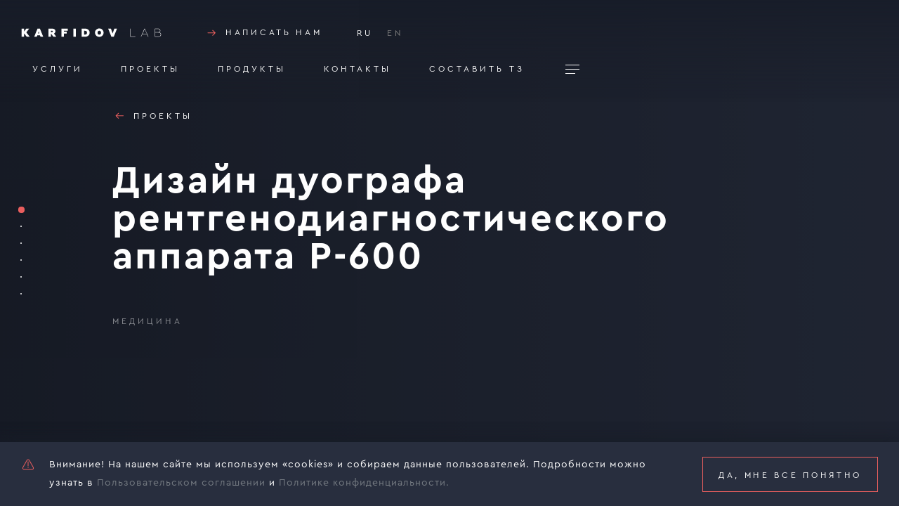

--- FILE ---
content_type: text/html; charset=UTF-8
request_url: https://karfidovlab.com/projects/duograf/
body_size: 12059
content:
<!DOCTYPE html>
<html lang="ru">
	<head>
		<meta charset="utf-8"/>
		<meta name="viewport" content="width=device-width, initial-scale=1.0, maximum-scale=1, user-scalable=no">
		<meta
		http-equiv="X-UA-Compatible" content="ie=edge"/>

		<!-- Google tag (gtag.js) -->
		<script async src="https://www.googletagmanager.com/gtag/js?id=G-MEGL301SE4"></script>
		<script>
		  window.dataLayer = window.dataLayer || [];
		  function gtag(){dataLayer.push(arguments);}
		  gtag('js', new Date());

		  gtag('config', 'G-MEGL301SE4');
		</script>

		<!-- calltouch -->
		<script>
			(function(w,d,n,c){w.CalltouchDataObject=n;w[n]=function(){w[n]["callbacks"].push(arguments)};if(!w[n]["callbacks"]){w[n]["callbacks"]=[]}w[n]["loaded"]=false;if(typeof c!=="object"){c=[c]}w[n]["counters"]=c;for(var i=0;i<c.length;i+=1){p(c[i])}function p(cId){var a=d.getElementsByTagName("script")[0],s=d.createElement("script"),i=function(){a.parentNode.insertBefore(s,a)},m=typeof Array.prototype.find === 'function',n=m?"init-min.js":"init.js";s.async=true;s.src="https://mod.calltouch.ru/"+n+"?id="+cId;if(w.opera=="[object Opera]"){d.addEventListener("DOMContentLoaded",i,false)}else{i()}}})(window,document,"ct","sj1gm8z5");
		</script>
		<!-- calltouch -->

			<title>Дизайн дуографа рентгенодиагностического аппарата Р-600</title>
    <meta name="title" content="Дизайн дуографа рентгенодиагностического аппарата Р-600">
    <meta property="og:image" content="https://karfidovlab.com/img/og-icon.png">
    <meta property="og:title" content="Дизайн дуографа рентгенодиагностического аппарата Р-600">

<script>
    if ( location.href.indexOf('/task-form') > -1 ){
        location.href = 'https://tz.karfidovlab.com/';
    } 
</script>				<meta property="og:url" content="https://karfidovlab.com/duograf">
		<link rel="shortcut icon" href="/img/favicons/favicon.ico?1">
		<link rel="icon" href="/img/favicons/favicon.ico?1">
		<link rel="icon" type="image/png" sizes="16x16" href="/img/favicons/favicon-16x16.png?1">
		<link rel="icon" type="image/png" sizes="32x32" href="/img/favicons/favicon-32x32.png?1">
		<link rel="icon" type="image/png" href="/img/favicons/favicon-32x32.png?1">
		<link rel="manifest" href="/img/favicons/manifest.json?1">
		<meta name="mobile-web-app-capable" content="yes">
		<meta name="theme-color" content="#020307">
		<meta name="application-name" content="Karfidov lab">
		<link rel="apple-touch-icon" sizes="180x180" href="/img/favicons/apple-touch-icon-180x180.png?1">
		<meta name="apple-mobile-web-app-capable" content="yes">
		<meta name="apple-mobile-web-app-status-bar-style" content="black-translucent">
		<meta name="apple-mobile-web-app-title" content="Karfidov lab">
		<meta name="msapplication-TileColor" content="#020307">
		<meta name="msapplication-TileImage" content="/img/favicons/mstile-150x150.png?1">
		<meta name="msapplication-config" content="/img/favicons/browserconfig.xml?1">

					<link rel="stylesheet" href="/css/style.min.css?1">
		
		


	</head>
	<body
		class="no-js project-page
">
		
		<!-- Yandex.Metrika counter -->
		<script type="text/javascript">
			(function(m,e,t,r,i,k,a){
				m[i]=m[i]||function(){(m[i].a=m[i].a||[]).push(arguments)};
				m[i].l=1*new Date();
				for (var j = 0; j < document.scripts.length; j++) {if (document.scripts[j].src === r) { return; }}
				k=e.createElement(t),a=e.getElementsByTagName(t)[0],k.async=1,k.src=r,a.parentNode.insertBefore(k,a)
			})(window, document,'script','https://mc.yandex.ru/metrika/tag.js?id=24660284', 'ym');

			ym(24660284, 'init', {ssr:true, webvisor:true, clickmap:true, accurateTrackBounce:true, trackLinks:true});
		</script>
		<noscript><div><img src="https://mc.yandex.ru/watch/24660284" style="position:absolute; left:-9999px;" alt="" /></div></noscript>
		<!-- /Yandex.Metrika counter -->

					<header class="page-header animated fadeIn delay-03s page-header--fixed">
    <div class="page-header__inner">
        <div class="page-header__head">
            <div class="page-header__logo-wrapper"><a class="logo" href="/"><img src="/img/logo.svg?1" alt="Karfidov lab"/></a></div>
                        <button class="btn page-header__feedback noborder opacity-enable js-modal-open" data-type="" data-modal="request">
                Написать нам
                <svg class="icon" width="20" height="20" data-modal="">
                    <use xlink:href="/img/sprite.svg#menu_marker_right"></use>
                </svg>
            </button>
						<div class="lang-select lang-select__header">
              <a class="active"  href="/change-locale/ru">RU</a>
              <a class="" href="/change-locale/en">EN</a>
                          </div>
        </div>
        <div class="page-header__nav">
            <nav class="main-nav opacity-enable">
                                <ul class="main-nav__list">
                                            <li class="main-nav__item main-nav__item-1"><a href="/services/">Услуги</a></li>
                                            <li class="main-nav__item main-nav__item-2"><a href="/projects/">Проекты</a></li>
                                            <li class="main-nav__item main-nav__item-3"><a href="/products">Продукты</a></li>
                                            <li class="main-nav__item main-nav__item-4"><a href="/contacts/">Контакты</a></li>
                                            <li class="main-nav__item main-nav__item-5"><a href="https://tz.karfidovlab.com/">Составить тз</a></li>
                                    </ul>
            </nav>
            <div class="burger page-header__menu">
                <div class="burger__line burger__line-1"></div>
                <div class="burger__line burger__line-2"></div>
                <div class="burger__line burger__line-3"></div>
            </div>
        </div>
    </div>
    
</header>
		
		
		<div class="wrapper wrapper-global opacity-enable js-sliderVertical
"> 
	

		<div class="slide">
		<section class="section page-project-main page-project-main--bg-row-wrapper js-slide-1" style="background-image: url(/uploads/f91553d75d54b1869ebf66b885f82e82.png)">
			<div class="container">
				<div class="row">
					<div class="col-sm-1 col-xl-2"></div>
					<div class="col-16 col-sm-13 col-xl-10 page-project-main__col-wrapper page-height-correction">
						<a class="btn noborder page-project-main__global-link js-invisible js-animel delay-05s" href="/projects/" data-type="" data-modal="">
							Проекты
							<svg class="icon" width="20" height="20" data-modal="">
								<use xlink:href="/img/sprite.svg#menu_marker_left"></use>
							</svg>
						</a>
						<h2 class="h1 js-invisible js-animel-right delay-03s fullpage-title">Дизайн дуографа рентгенодиагностического аппарата Р-600</h2>
						<a class="page-project-main__category-link js-invisible js-animel-right5 delay-04s" href="/projects?id=84&filter_type=3&type=appliances&modal=industry&text=Медицина">Медицина</a>
					</div>
					<div class="col-sm-2 col-xl-4"></div>
				</div>
				<div class="row page-project-main--bg-row-wrapper2 js-invisible js-animel delay-04s">
									</div>
			</div>
		</section>
	</div>

	
						<div class="slide js-visiblehidden">
		<section class="section page-project-second js-slide-2">
			<div class="container">
				<div class="row">
					<div class="col-sm-1 col-xl-2"></div>
					<div class="col-16 col-sm-14 col-xl-5">
						<div class="page-project-second__customer-block">
							<p class="fullpage-title fullpage-title--hidden">
								Заказчик
							</p>
															<div class="page-project-second__customer-name js-invisible js-animel delay-03s">
								
									<p class="page-project-second__name">Заказчик</p>

									<div class="logo-client" id="">
										<picture>
											<source media="(min-width: 768px)" type="image/webp" srcset="/uploads/e6613f0fd831e4687f7c83dee9cbe47b.webp 1x, /uploads/bd3fca94dcdee0cbd6b58f2a81f27be1.webp 2x"/>
											<source media="(min-width: 0)" srcset=",  2x"/>
											<img class="js-modal-open" src="" alt=""  />
										</picture>

									</div>
								</div>
																				</div>
						
						<div class="page-project-second__descr js-invisible js-animel-right delay-02s">
														<p class="page-project-second__name">Заказчик</p>
							
							<p>&nbsp;</p>
<p>Дизайн универсального рентгенодиагностического аппарата Р-600</p>
						</div>
											</div>
					<div class="d-sm-none d-xl-block col-xl-1"></div>
										<img class="col-xl-8 page-project-second--bg js-invisible js-animel delay-04s" alt="фото проекта" src='/uploads/a4102ae8faf9ea3d06deb615f0afb8f1.png'>
				</div>
			</div>
		</section>
	</div>


																	<p class="fullpage-title fullpage-title--hidden">
				Шаги проекта
			</p>
			<div class="slide js-visiblehidden">
																											<section class="section page-project-third js-slide-3">
								<div class="container">
									<div
										class="row">
																				<img class="col-xl-8 page-project-third--bg js-invisible js-animel delay-04s" alt="фото проекта" src="/uploads/e09dfb40d64f031b1694b31ffb8c779b.png">
										<div class="d-sm-none d-xl-block col-xl-1"></div>
										<div class="col-16 col-sm-14 col-xl-5 page-project-third__col-wrapper page-project-main__overflow">
											<span class="js-animel page-project-main__number js-invisible">Описание</span>
											<h2 class="h2 js-animel-right delay-03s js-invisible no-wrap">Дуограф</h2>
											<div class="page-project-main__descr js-invisible js-animel-right delay-04s">
												<p>Данный аппарат предназначен для проведения полипозиционных (стоя, сидя, лежа) и полипроекционных рентгенографических исследований в условиях стационарных рентгеновских кабинетов медицинских учреждений. Задача проекта - разработать взаимодействие объемов и форм рентгенодиагностического аппарата, выработать рекомендации по цветовым решениям, проработать отдельные элементы.</p>
											</div>
																						<div class="page-project-main__border-block js-invisible js-animel delay-04s"></div>
										</div>
										<div class="col-sm-1 col-xl-2"></div>
									</div>
								</div>
							</section>
						
																									<section class="section page-project-third js-slide-4">
							<div class="container">
								<div
									class="row">
																		<img class="col-xl-8 page-project-third--bg js-invisible js-animel delay-04s" alt="фото проекта" src="/uploads/c74f6989b2a1c7504e27b4c43152ba09.png">
									<div class="d-sm-none d-xl-block col-xl-1"></div>
									<div class="col-16 col-sm-14 col-xl-5 page-project-third__col-wrapper page-project-main__overflow">
										<span class="js-animel page-project-main__number js-invisible">Разработка</span>
										<h2 class="h2 js-animel-right delay-03s js-invisible no-wrap">Промышленный дизайн</h2>
										<div class="page-project-main__descr js-invisible js-animel-right delay-04s">
											<p>Этапы работ:</p>
<p><br>Поисковые эскизы <br>Финальные эскизы <br>3D модерирование <br>Визуализация</p>
<p>&nbsp;</p>
<p>&nbsp;</p>
										</div>
																				<div class="page-project-main__border-block js-invisible js-animel delay-04s"></div>
									</div>
									<div class="col-sm-1 col-xl-2"></div>
								</div>
								<div class="row">
									<div class="col-sm-1 col-xl-2"></div>
									<div class="col-16 col-sm-14 col-xl-6">
										<p class="h2 page-project-sixth__block-name js-invisible js-animel-right delay-03s">Технология</p>
										<div class="production-technologies__operations page-project-sixth__operations">
																							<div class="production-technologies__reason js-modal-open js-invisible js-animel-right delay-03s" data-modal="technology" data-load_url="/technologies/lazer/">
													<svg class="icon js-hover-open-svg" width="60" height="60" data-modal="">
														<use class="js-hover-open-svg" xlink:href="/img/sprite.svg#3_laser"></use>
													</svg>
													<p class="production-technologies__reason-title">Лазерная резка</p>
												</div>
																							<div class="production-technologies__reason js-modal-open js-invisible js-animel-right delay-04s" data-modal="technology" data-load_url="/technologies/gibka/">
													<svg class="icon js-hover-open-svg" width="60" height="60" data-modal="">
														<use class="js-hover-open-svg" xlink:href="/img/sprite.svg#4_bend"></use>
													</svg>
													<p class="production-technologies__reason-title">Гибка</p>
												</div>
																							<div class="production-technologies__reason js-modal-open js-invisible js-animel-right delay-05s" data-modal="technology" data-load_url="/technologies/formovka_stekloplastik/">
													<svg class="icon js-hover-open-svg" width="60" height="60" data-modal="">
														<use class="js-hover-open-svg" xlink:href="/img/sprite.svg#10_glue"></use>
													</svg>
													<p class="production-technologies__reason-title">Формовка из стеклопластика</p>
												</div>
																							<div class="production-technologies__reason js-modal-open js-invisible js-animel-right delay-06s" data-modal="technology" data-load_url="/technologies/vacuum_form/">
													<svg class="icon js-hover-open-svg" width="60" height="60" data-modal="">
														<use class="js-hover-open-svg" xlink:href="/img/sprite.svg#9_vacuum"></use>
													</svg>
													<p class="production-technologies__reason-title">Вакуумная формовка</p>
												</div>
																					</div>
									</div>
									<div class="col-sm-1 col-xl-1"></div>
									<div class="col-sm-1 d-xl-none"></div>
									<div class="col-16 col-sm-14 col-xl-6 page-project-sixth__materials-col">
										<p class="h2 page-project-sixth__block-name js-invisible js-animel-right delay-03s">Материалы</p>
										<div class="modal-operation__characters-types">
																							<div class="modal-operation__characters-type js-invisible js-animel-right delay-03s">
													<svg class="icon js-hover-open-svg" width="60" height="60" data-modal="">
														<use class="js-hover-open-svg" xlink:href="/img/sprite.svg#1_metal"></use>
													</svg>
													<p>Металл</p>
												</div>
																							<div class="modal-operation__characters-type js-invisible js-animel-right delay-04s">
													<svg class="icon js-hover-open-svg" width="60" height="60" data-modal="">
														<use class="js-hover-open-svg" xlink:href="/img/sprite.svg#4_plastic_glass"></use>
													</svg>
													<p>Пластик</p>
												</div>
																							<div class="modal-operation__characters-type js-invisible js-animel-right delay-05s">
													<svg class="icon js-hover-open-svg" width="60" height="60" data-modal="">
														<use class="js-hover-open-svg" xlink:href="/img/sprite.svg#4_plastic_glass"></use>
													</svg>
													<p>Стеклопластик</p>
												</div>
																					</div>
									</div>
									<div class="col-sm-1 col-xl-1"></div>
								</div>
							</div>
						</section>
																		</div>
	
														<div class="slide js-visiblehidden">
			<section class="section page-project-eighth page-project__slider js-slide-5">
				<div class="swiper-container page-project-eighth__wrapper delay-04s">
					<p class="fullpage-title fullpage-title--hidden">
						Галерея
					</p>
					<div class="swiper-wrapper">
													<div class="swiper-slide">
    <div class="container page-project-eighth__container courses-slider__container">
        <div class="row">
            <div class="col-16 courses-slider__slide-wrapper delay-03s swiper-lazy js-invisible js-swiper-animel" data-background="/uploads/d75c6b8a5a056428663d9989413a8973.jpeg" style="background-position: center;"></div>
        </div>
        <div class="row courses-slider__row-wrapper">
            <div class="col-2 col-xl-2"></div>
            <div class="col-14 col-xl-14 js-swiper-animel js-invisible delay-03s"><p></p></div>
        </div>
    </div>
</div>
													<div class="swiper-slide">
    <div class="container page-project-eighth__container courses-slider__container">
        <div class="row">
            <div class="col-16 courses-slider__slide-wrapper delay-03s swiper-lazy js-invisible js-swiper-animel" data-background="/uploads/6d92277cf75d5e929ee19b3279ba7096.png" style="background-position: center;"></div>
        </div>
        <div class="row courses-slider__row-wrapper">
            <div class="col-2 col-xl-2"></div>
            <div class="col-14 col-xl-14 js-swiper-animel js-invisible delay-03s"><p></p></div>
        </div>
    </div>
</div>
											</div>
				</div>
				<div class="container">
					<div class="row section__footer courses-slider__footer js-invisible js-animel delay-03s">
						<div class="col-2"></div>
						<div class="slider-loader col-8 col-lg-8">
							<div class="page-project-eighth-pagination swiper-pagination"></div>

						</div>
						<div class="page-project-eighth__slide-counter slide-counter col-8 col-lg-8">
							<p class="page-project-eighth__slide-current">1</p>
							<p>
								/
							</p>
							<p class="page-project-eighth__slide-total">2</p>
						</div>
						<div class="col-6 col-lg-6">
							<div class="courses-slider__btn-block">
								<button class="swiper-button page-project-slider__prev">
									<svg class="icon fpNav-hover" width="20" height="20" data-modal="">
										<use class="fpNav-hover" xlink:href="/img/sprite.svg#arrow_slider_left"></use>
									</svg>
								</button>
								<button class="swiper-button page-project-slider__next">
									<svg class="icon fpNav-hover" width="20" height="20" data-modal="">
										<use class="fpNav-hover" xlink:href="/img/sprite.svg#arrow_slider_right"></use>
									</svg>
								</button>
							</div>
						</div>
					</div>
				</div>
			</section>
		</div>
	
	

							
	


	<div class="slide js-visiblehidden">
		<section class="section courses-speakers page-project-eighth js-slide-6">
			<div class="container">
				<div class="row courses-speakers__row-text-wrapper">
					<div class="col-sm-1 col-xl-2"></div>
					<div class="col-16 col-sm-15 col-md-8 col-xl-5 courses-speakers__col-text-wrapper page-project-eighth__col-text-wrapper">
						<h2 class="h2 courses-speakers__title js-invisible js-animel-right delay-03s fullpage-title">Команда</h2>
											</div>
				</div>
				<div class="row courses-speakers__first-row">
					<div class="col-8"></div>
											<div class="col-4">
							<div class="courses-speakers__photo-wrapper  js-invisible js-animel delay-03s">

    <div class="picture-wrapper courses-speakers__photo">
        <picture>
                            <source media="(min-width: 768px)" type="image/webp" srcset="/uploads/a8bb91834388e1c6f17da231d788cd62.webp 1x, /uploads/a8bb91834388e1c6f17da231d788cd62.webp 2x"/>
            
                            <source media="(min-width: 0)" srcset="/uploads/bac2668d16f0635115037b5dc7e2b0df.jpeg, /uploads/22e35d0de22ccd9aab561333bb45d2ed.jpeg 2x"/>
            
            <img src="/uploads/bac2668d16f0635115037b5dc7e2b0df.jpeg" alt="фото команды"  />
        </picture>
    </div>

            <img class="courses-speakers__img-wrapper lazy" src="#" data-src="/uploads/b3f632551e8584f60bfbfffb79a6931a.gif"/>
    
    <div class="courses-speakers__photo-textblock ">
        <p class="courses-speakers__photo-name">Евгений Мирошниченко</p>
        <p class="courses-speakers__photo-descr">Руководитель филиала в Санкт-Петербурге</p>
    </div>
</div>
						</div>
											<div class="col-4">
							<div class="courses-speakers__photo-wrapper  js-invisible js-animel delay-03s">

    <div class="picture-wrapper courses-speakers__photo">
        <picture>
            
            
            <img src="/uploads/8b5ace0e50bab5d8f99b44088ba38573.png" alt="фото команды"  />
        </picture>
    </div>

    
    <div class="courses-speakers__photo-textblock ">
        <p class="courses-speakers__photo-name">Ольга Курдюкова </p>
        <p class="courses-speakers__photo-descr">Старший дизайнер</p>
    </div>
</div>
						</div>
									</div>

																				<div class="row courses-speakers__row about-team__row">
							<div class="col-4"></div>
					
					<div class="col-4">
						<div class="courses-speakers__photo-wrapper  js-invisible js-animel delay-03s">

    <div class="picture-wrapper courses-speakers__photo">
        <picture>
            
            
            <img src="/uploads/4f6d96d3ed81e8fcd1b2e5beee3f73a1.png" alt="фото команды"  />
        </picture>
    </div>

    
    <div class="courses-speakers__photo-textblock ">
        <p class="courses-speakers__photo-name">Михаил Игнатьев </p>
        <p class="courses-speakers__photo-descr">Дизайнер</p>
    </div>
</div>
					</div>

																</div>
									
			</div>
			<div class="swiper-container courses-speakers__photo-slider">
				<div class="swiper-wrapper">
											<div class="courses-speakers__photo-wrapper swiper-slide">
							<div class="picture-wrapper courses-speakers__photo">
    <picture>
            <source media="(min-width: 768px)" type="image/webp" data-srcset="/uploads/a8bb91834388e1c6f17da231d788cd62.webp 1x, /uploads/a8bb91834388e1c6f17da231d788cd62.webp 2x"/>
    
            <source media="(min-width: 0)" data-srcset="/uploads/bac2668d16f0635115037b5dc7e2b0df.jpeg, /uploads/22e35d0de22ccd9aab561333bb45d2ed.jpeg 2x"/>
    
    <img class="js-modal-open lazy" data-src="/uploads/bac2668d16f0635115037b5dc7e2b0df.jpeg" src='/uploads/bac2668d16f0635115037b5dc7e2b0df.jpeg' alt=""  />
</picture>
</div>
<img class="courses-speakers__img-wrapper lazy" src="#" data-src="/uploads/b3f632551e8584f60bfbfffb79a6931a.gif"/>
<div class="courses-speakers__photo-textblock">
    <p class="courses-speakers__photo-name">Евгений Мирошниченко</p>
    <p class="courses-speakers__photo-descr">Руководитель филиала в Санкт-Петербурге</p>
</div>
						</div>
											<div class="courses-speakers__photo-wrapper swiper-slide">
							<div class="picture-wrapper courses-speakers__photo">
    <picture>
    
    
    <img class="js-modal-open lazy" data-src="/uploads/8b5ace0e50bab5d8f99b44088ba38573.png" src='/uploads/8b5ace0e50bab5d8f99b44088ba38573.png' alt=""  />
</picture>
</div>
<img class="courses-speakers__img-wrapper lazy" src="#" data-src=""/>
<div class="courses-speakers__photo-textblock">
    <p class="courses-speakers__photo-name">Ольга Курдюкова </p>
    <p class="courses-speakers__photo-descr">Старший дизайнер</p>
</div>
						</div>
											<div class="courses-speakers__photo-wrapper swiper-slide">
							<div class="picture-wrapper courses-speakers__photo">
    <picture>
    
    
    <img class="js-modal-open lazy" data-src="/uploads/4f6d96d3ed81e8fcd1b2e5beee3f73a1.png" src='/uploads/4f6d96d3ed81e8fcd1b2e5beee3f73a1.png' alt=""  />
</picture>
</div>
<img class="courses-speakers__img-wrapper lazy" src="#" data-src=""/>
<div class="courses-speakers__photo-textblock">
    <p class="courses-speakers__photo-name">Михаил Игнатьев </p>
    <p class="courses-speakers__photo-descr">Дизайнер</p>
</div>
						</div>
									</div>
			</div>
		</section>
	</div>

	

	
		<div class="slide js-visiblehidden">
		<section class="section page-project-tenth last js-slide-11 bg-waiting">
			<div class="block page__content">
    <div class="container">
        <div class="row">
            <div class="col-sm-1 col-xl-2"></div>
            <div class="col-16 col-sm-14 col-xl-9">
                <h2 class="h1 page-project-tenth__title page-height-correction fullpage-title">
                    <span class="main-page__title-1 displayblock js-invisible js-animel-right delay-03s">В одном клике </span><span class="main-page__title-2 displayblock js-invisible js-animel-right delay-04s">до успешного</span> <span class="main-page__title-3 displayblock js-invisible js-animel-right delay-05s">продукта</span>
                </h2>
                <div class="page-project-tenth__btn-block">
                    <button class="btn js-modal-open btn-primary js-invisible js-animel delay-06s" data-type="" data-modal="request">Оставить заявку</button>
                    <a class="btn noborder uppercase js-invisible js-animel delay-06s" target="_blank" href="https://tz.karfidovlab.com/">Составить техническое задание
                        <svg class="icon" width="20" height="20" data-modal="">
                            <use xlink:href="/img/sprite.svg#plus"></use>
                        </svg>
                    </a>
                </div>
            </div>
            <div class="col-sm-1 col-xl-5"></div>
        </div>
        <div class="row partners-request__section--bg js-invisible js-animel delay-04s" style="" data-style="background-image: url('/uploads/2d17f3a14c2797a72567d5ce232292d4.png');">
          <div class="col-16"></div>
        </div>
    </div>
</div>
			
<footer class="page-footer js-animel delay-03s js-invisible">
    <div class="page-footer__inner">
        <div class="page-footer__left">
            <div class="socials">
                                                 <a href="https://vk.com/karfidovlab" rel="noreferrer nofollow" target="_blank">
                      <svg class="icon js-hover-svg" width="40" height="40" data-modal="">
                          <use class="js-hover-svg" xlink:href="/img/sprite.svg#vk"></use>
                      </svg>
                  </a>
                                                                 <a href="https://www.youtube.com/user/karfidovlab" rel="noreferrer nofollow" target="_blank">
                      <svg class="icon js-hover-svg" width="40" height="40" data-modal="">
                          <use class="js-hover-svg" xlink:href="/img/sprite.svg#youtube"></use>
                      </svg>
                  </a>
                                                                 <a href="https://www.behance.net/KarfidovLab" rel="noreferrer nofollow" target="_blank">
                      <svg class="icon js-hover-svg" width="40" height="40" data-modal="">
                          <use class="js-hover-svg" xlink:href="/img/sprite.svg#behance"></use>
                      </svg>
                  </a>
                              
              <a href="https://rutube.ru/channel/46301829/" rel="noreferrer nofollow" target="_blank">
                <svg width="40" height="40" viewBox="0 0 40 40" fill="none" xmlns="http://www.w3.org/2000/svg">
                  <path d="M23.244 15H13V26H15.8512V22.4213H21.3146L23.8074 26H27L24.2513 22.4049C25.105 22.273 25.7196 21.9596 26.0952 21.4648C26.4707 20.9701 26.6586 20.1785 26.6586 19.123V18.2984C26.6586 17.6717 26.5904 17.177 26.4708 16.7977C26.3513 16.4184 26.1464 16.0885 25.8562 15.7917C25.5488 15.5113 25.2074 15.3134 24.7976 15.1815C24.3878 15.0661 23.8756 15 23.244 15ZM22.783 19.9971H15.8512V17.4243H22.783C23.1756 17.4243 23.4488 17.4902 23.5854 17.6057C23.722 17.7211 23.8074 17.9355 23.8074 18.2489V19.1724C23.8074 19.5022 23.722 19.7166 23.5854 19.832C23.4488 19.9474 23.1757 19.9971 22.783 19.9971Z" fill=""/>
                  <circle cx="26" cy="13.5" r="1" fill=""/>
                </svg>
              </a>

            </div>
        </div>
        <div class="page-footer__right">
            <div class="copyright"><a class="copyright__policy" href="/uploads/7d68f499a180608bc23519c717a97e78.pdf" rel="noreferrer nofollow" target="_blank">Политика конфиденциальности</a><span
                        class="copyright__site"><a href="https://www.func.ru/" rel="noreferrer nofollow" target="_blank">Создание сайта</a> Func.</span></div>

            <div class="lang-select">
                                                      </div>

        </div>
    </div>
</footer>
		</section>
	</div>


			</div>
			
				<div class="container container__footer page-project__link-block delay-02s">
		<div class="row">
			<div class="col-16">
				<div class="container__link-block">
											<a class="js-cut-link btn noborder container__prev-link animated fadeIn delay-04s" href="/projects/radio-retranslyator/" data-type="" data-modal="">Радио-ретранслятор для управления умным домом через Wi-Fi<svg class="icon" width="20" height="20" data-modal="">
								<use xlink:href="/img/sprite.svg#menu_marker_left"></use>
							</svg>
						</a>
					
											<a class="js-cut-link btn noborder container__next-link animated fadeIn delay-04s" href="/projects/elektroskuter-kreyser-zid-2-pokoleniya/" data-type="" data-modal="">Концепт Электроскутера «ЗИД» 2 поколения<svg class="icon" width="20" height="20" data-modal="">
								<use xlink:href="/img/sprite.svg#menu_marker_right"></use>
							</svg>
						</a>
									</div>
			</div>
		</div>
	</div>

			<div class="cookie-block" id="cookieBlock">
    <div class="container">
        <div class="row">
            <div class="col-16 cookie-block__inner">
                <div class="cookie-block__text-block">
                    <svg class="icon cookie-block__icon" data-modal="" height="20" width="20">
                        <use xlink:href="/img/sprite.svg#warning"></use>
                    </svg>
                    <p class="cookie-block__text">Внимание! На нашем сайте мы используем «cookies» и собираем данные пользователей. Подробности можно узнать в
                        <a href="/uploads/6ae5671e5e9d24bdac86cd061f86ff79.pdf" target="_blank">Пользовательском соглашении</a>
                        и <a href="/uploads/7d68f499a180608bc23519c717a97e78.pdf" target="_blank">Политике конфиденциальности.</a>                    </p>
                </div>
                <button class="btn cookie-block__btn j-cookie-block btn-primary" data-modal="" data-type="">Да, мне все понятно</button>
            </div>
        </div>
    </div>
</div>
<!--<div class="popup-anket">
    <button class="popup-anket__close js-cookies-anket" >
        <svg class="popup-anket__close-icon" width="15" height="15" viewBox="0 0 15 15" fill="none" xmlns="http://www.w3.org/2000/svg">
            <path d="M1 1L14 14M14 1L1 14" stroke="white"/>
        </svg>
    </button>
    <div class="popup-anket__container">
        <p class="popup-anket__descr-text">Помогаем привлечь финансирование в ваши проекты</p>
        <p class="popup-anket__text-link">Cкачайте анкету, заполните её и отправьте на почту <a href="mailto:info@karfidovlab.com">info@karfidovlab.com</a></p>
        <div class="popup-anket__download-wrap">
            <a class="popup-anket__download btn-primary" download href="/uploads/Стандарт_встречи_шаблон_20_v1.0.docx" >
                <span>
                    Скачать
                    <svg class="icon" width="11" height="15">
                        <use xlink:href="/img/sprite.svg#download-anket"></use>
                    </svg>
                </span>
            </a>

            <p class="popup-anket__download-footnote">*Предложение действует для компаний с выручкой от 10 млн. рублей</p>
        </div>
    </div>
</div>-->
				<div class="modal modal-technology" id="technology">
    <div class="modal__inner">
    <div class="modal__header"><a class="logo" href="/"><img src="/img/logo.svg?1" alt="Karfidov lab"/></a>
      <div class="burger opened js-modal-close">
        <div class="burger__line burger__line-1"></div>
        <div class="burger__line burger__line-2"></div>
        <div class="burger__line burger__line-3"></div>
      </div>
        </div>
        <div class="container">
    
        </div>
    </div>
</div>
	<div class="modal modal-request" id="request">
  <div class="modal__inner">
      <div class="modal__header"><a class="logo" href="/"><img src="/img/logo.svg?1" alt="Karfidov lab"/></a>
      <div class="burger opened js-modal-close">
        <div class="burger__line burger__line-1"></div>
        <div class="burger__line burger__line-2"></div>
        <div class="burger__line burger__line-3"></div>
      </div>
      </div>
    <div class="container">
      <form class="modal-request__form" data-form="request" data-url="request_project_ru">
        <h2 class="modal__title">Заявка на проект</h2>
        <div class="form-group modal-request__form-name">
          <input class="form-control form-control__placeholder-check" type="text" id="name" placeholder="Ваше имя и фамилия" name="name" required="required"/>
          <label for="name">Ваше имя и фамилия</label>
        </div>
        <div class="modal-request__input-block">
          <div class="form-group">
            <input
              class="form-control"
              type="text"
              id="company"
              placeholder="Компания"
                            name="company"
            /><label for="company">Компания</label>
          </div>
          <div class="form-group">
            <input
              class="form-control"
              type="text"
              id="role"
              placeholder="Должность"
                            name="position"
            /><label for="role">Должность</label>
          </div>
        </div>
        <div class="modal-request__input-block">
          <div class="form-group">
            <input
              class="form-control j-input-phone form-control__placeholder-check"
              type="tel"
              id="phone"
              placeholder="Ваш телефон"
              name="phone"
              required="required"
            /><label for="phone">Ваш телефон</label>
          </div>
          <div class="form-group">
            <input
              class="form-control form-control__placeholder-check"
              type="email"
              id="mail"
              placeholder="Электронная почта"
              name="email"
              maxlength="100"
              required="required"
            /><label for="mail">Электронная почта</label>
          </div>
        </div>
				<p class="modal-request__checkbox-block-title">Выберите интересующие вас услуги</p>
        <div class="modal-request__checkbox-block">
          <div class="checkbox-wrapper">
            <label class="checkbox" for="checkbox9">
              <input
                class="checkbox__input"
                type="checkbox"
                id="checkbox9"
                name="checkbox"
                value="Консалтинг и аналитика"
              /><span class="checkbox--custom"></span>Консалтинг и
              аналитика</label
            >
          </div>
          <div class="checkbox-wrapper">
            <label class="checkbox" for="checkbox10">
              <input
                class="checkbox__input"
                type="checkbox"
                id="checkbox10"
                name="checkbox"
                value="Инжиниринг"
              /><span class="checkbox--custom"></span>Инжиниринг</label
            >
          </div>
          <div class="checkbox-wrapper">
            <label class="checkbox" for="checkbox11">
              <input
                class="checkbox__input"
                type="checkbox"
                id="checkbox11"
                name="checkbox"
                value="Разработка документации"
              /><span class="checkbox--custom"></span>Разработка
              документации</label
            >
          </div>
          <div class="checkbox-wrapper">
            <label class="checkbox" for="checkbox12">
              <input
                class="checkbox__input"
                type="checkbox"
                id="checkbox12"
                name="checkbox"
                value="Промышленный дизайн"
              /><span class="checkbox--custom"></span>Промышленный дизайн</label
            >
          </div>
          <div class="checkbox-wrapper">
            <label class="checkbox" for="checkbox13">
              <input
                class="checkbox__input"
                type="checkbox"
                id="checkbox13"
                name="checkbox"
                value="Оптимизация для производства"
              /><span class="checkbox--custom"></span>Оптимизация для
              производства</label
            >
          </div>
          <div class="checkbox-wrapper">
            <label class="checkbox" for="checkbox14">
              <input
                class="checkbox__input"
                type="checkbox"
                id="checkbox14"
                name="checkbox"
                value="Изготовление прототипов"
              /><span class="checkbox--custom"></span>Изготовление
              прототипов</label
            >
          </div>
        </div>
        <div class="modal-request__textarea-block">
          <div class="form-group form-group-textarea">
            <textarea
              class="form-control__placeholder-check"
              id="textarea1"
              placeholder="Ваш вопрос"
              name="text"
              maxlength="500"
            ></textarea
            ><label for="textarea1">Ваш вопрос</label>
            <div class="textarea-numbers">
              <span class="textarea-numbers__current-number">0</span
              ><span class="textarea-numbers__max-number">/500</span>
            </div>
            <div class="textarea-numbers__error-text">
              Текстовое сообщение превышает допустимое количество символов.
            </div>
          </div>
          <label class="btn noborder modal__upload-btn" for="fileElem1"
            >&#8194;Прикрепить файл
            <svg class="icon" width="20" height="20" data-modal="">
              <use xlink:href="/img/sprite.svg#upload"></use>
            </svg>
            <input
                form="file"
              class="input-file__input"
              id="fileElem1"
              type="file"
              name="input_file3"
              multiple="multiple"
              accept="img/*"
                        /></label>
          <div class="form-group modal-request__input-file">
            <div class="input-file">
              <div class="input-file__drop-area" id="dropArea">
                <svg class="icon" width="20" height="20" data-modal="">
                  <use xlink:href="/img/sprite.svg#upload"></use>
                </svg>
                <p class="input-file__title">
                  Перетащите сюда файл или<label
                    class="input-file__btn"
                    for="fileElem"
                    >&#8194;загрузите с&nbsp;устройства</label
                  >.
                </p>
                <span>Максимальный размер файла — 32 МБ.</span
                ><input
                    form="file"
                  class="input-file__input"
                  id="fileElem"
                  type="file"
                  name="input_file4"
                  multiple="multiple"
                  accept="img/*"
                  data-result="request_file"
                                  />
                <input type="hidden" name="request_file" id="request_file" value="">
                <div id="gallery"></div>
              </div>
            </div>
          </div>
            <div class='progress-line-wrapper hidden'>
                <div class='progress-line-success-inner'>
                    <svg class="icon" width="20" height="20">
                        <use xlink:href="/img/sprite.svg#doc_small"></use>
                    </svg>
                    <div class='progress-line-empty'>
                        <div class="progress-line-bar"></div>
                    </div>
                    <div id='pBar'>0%</div>
                    <div class='progress-line-file-name hidden'>
                    </div>
                </div>
                <div class='progress-line-file-oversize hidden'>
                    <svg class="icon" width="20" height="20">
                        <use xlink:href="/img/sprite.svg#warning"></use>
                    </svg>
                    Этот файл больше 32 Мб. 
                </div>
                <svg class="icon stop-download" width="20" height="20">
                    <use xlink:href="/img/sprite.svg#none"></use>
                </svg>
            </div>
        </div>
        <div class="modal__error-block">
          <p>
            Внимание! Сообщение не было отправлено из-за ошибки на сервере.
            Приносим извинения.
          </p>
          <p>
            Попробуйте отправить форму еще раз или написать позднее. Еще можно
            позвонить нам по телефону +7 (495) 374-68-20.
          </p>
        </div>
        <div class="checkbox-wrapper">
          <label class="checkbox" for="checkbox8">
            <input
              class="checkbox__input"
              type="checkbox"
              id="checkbox8"
              name="agree"
            /><span class="checkbox--custom"></span>Соглашаюсь с
            <a target="_blank" href="/uploads/6ae5671e5e9d24bdac86cd061f86ff79.pdf">политикой конфиденциальности</a> и на обработку персональных данных.</label
          >
        </div>
        <button class="btn btn-primary" data-modal="">
          отправить
        </button>
      </form>
      <form id='file' class="hidden-form">
        <input type = "submit" id="submitBtn">
      </form>
    </div>
    <div class="modal__success-block">
      <p class="h2 modal-constructor__success-text modal__after-text">
        Сообщение отправлено
      </p>
      <p class="modal__after-descr">
        Скоро мы свяжемся с вами и обсудим все детали.
      </p>
      <button class="btn js-modal-close btn-primary" data-type="" data-modal="">
        закрыть
      </button>
    </div>
        </div>
</div>
	<div class="modal modal-vertical modal-review-video" id="doc">
		<div class="modal__inner">
			<a class="logo" href="/"><img src="/img/logo.svg?1" alt="Karfidov lab"/></a>
			<div class="container"></div>
			<svg class="icon js-modal-close" width="20" height="20" data-modal="">
				<use xlink:href="/img/sprite.svg#close"></use>
			</svg>
			<button class="btn-toggle js-modal-close"></button>
		</div>
	</div>
	<div class="modal modal-doc" id="simple-doc">
		<div class="modal__inner">
			<div class="modal__header">
				<a class="logo" href="/"><img src="/img/logo.svg?1" alt="Karfidov lab"/></a>
				<div class="burger opened js-modal-close">
					<div class="burger__line burger__line-1"></div>
					<div class="burger__line burger__line-2"></div>
					<div class="burger__line burger__line-3"></div>
				</div>
			</div>
			<div class="container">
				<div class="picture-wrapper modal-doc__picture">
					<picture>
						<source class="lazy" media="(min-width: 0)" data-srcset="/img/preview-doc.jpg 1x, /img/preview-doc@2x.jpg 2x"/>
						<source class="lazy" media="(min-width: 768px)" type="image/webp" data-srcset="/img/preview-doc.webp 1x, /img/preview-doc@2x.webp 2x"/>
						<img class="lazy" src="#" data-src="/img/preview-doc.jpg" alt="отзыв"/>
					</picture>
				</div>
			</div>
		</div>
	</div>
	<div class="modal modal-video" id="simple-video">
		<div class="modal__inner">
			<div class="modal__header">
				<a class="logo" href="/"><img src="/img/logo.svg?1" alt="Karfidov lab"/></a>
				<div class="burger opened js-modal-close">
					<div class="burger__line burger__line-1"></div>
					<div class="burger__line burger__line-2"></div>
					<div class="burger__line burger__line-3"></div>
				</div>
			</div>
			<div class="container">
				<div class="modal-video__wrapper">
					<iframe class="modal-video__video-player" src="" allowfullscreen="allowfullscreen" frameborder="0"></iframe>
				</div>
			</div>
		</div>
	</div>
			<div class="page-preloader">
    <div class="preloader"><img src="/img/preloader.gif?1"></div>
</div>			<div class="modal modal-nav" id="mainMenu">
    <div class="modal__inner">
        <div class="container modal-nav">
            <div class="row">
                <div class="d-none d-sm-block col-sm-1 col-xl-3"></div>
                <div class="col-16 col-sm-15 col-lg-4">
                    
                    <ul class="modal-nav__list modal-nav__level1">
                        
                            <li class="modal-nav__item  modal-nav__item-1" data-menu="/about/">
                                <a href="/about/" class="">О нас</a>
                                                            </li>
                        
                            <li class="modal-nav__item  modal-nav__item-2" data-menu="/services/">
                                <a href="/services/" class="">Услуги</a>
                                                            </li>
                        
                            <li class="modal-nav__item  modal-nav__item-3" data-menu="/projects/">
                                <a href="/projects/" class="">Проекты</a>
                                                            </li>
                        
                            <li class="modal-nav__item  modal-nav__item-4" data-menu="products">
                                <a href="products" class="">Продукты</a>
                                                            </li>
                        
                            <li class="modal-nav__item  modal-nav__item-5" data-menu="/production/">
                                <a href="/production/" class="">Производство</a>
                                                            </li>
                        
                            <li class="modal-nav__item  modal-nav__item-6" data-menu="/course/">
                                <a href="/course/" class="hasLevel2">Обучение</a>
                                                                    <svg clippathunits="objectBoundingBox" height="430" width="481" xmlns="http://www.w3.org/2000/svg">
                                        
                                                                                    <g class="js-arrow-item" data-number="1">
                                                <path d="M0 100h130c109.914 0 119.617-304 210-304h41" fill="none" stroke="#E95E5E"/>
                                                <path class="js-arrow-item__corner" d="M381.304 5.354l-4.95 4.95a.501.501 0 1 1-.709-.709L380.242 5 375.648.406a.501.501 0 1 1 .708-.708l4.948 4.948a.5.5 0 0 1-.001.71z" fill="#E95E5E" transform="translate(0, -209)"/>
                                            </g>
                                            <g class="js-arrow-item" data-number="2">
                                                <path d="M0 100h130c109.914 0 119.617-234 210-234h41" fill="none" stroke="#E95E5E"/>
                                                <path class="js-arrow-item__corner" d="M381.304 75.354l-4.95 4.95a.501.501 0 1 1-.709-.709L380.242 75l-4.594-4.594a.501.501 0 1 1 .708-.708l4.948 4.948a.5.5 0 0 1-.001.71z" fill="#E95E5E" transform="translate(0, -209)"/>
                                            </g>
                                        
                                        
                                        
                                        
                                        
                                                                            </svg>
                                                            </li>
                        
                            <li class="modal-nav__item  modal-nav__item-7" data-menu="/partners/">
                                <a href="/partners/" class="">Партнерская сеть</a>
                                                            </li>
                        
                            <li class="modal-nav__item  modal-nav__item-8" data-menu="/news/">
                                <a href="/news/" class="">Публикации</a>
                                                            </li>
                        
                            <li class="modal-nav__item  modal-nav__item-9" data-menu="/contacts/">
                                <a href="/contacts/" class="">Контакты</a>
                                                            </li>
                        
                            <li class="modal-nav__item  modal-nav__item-10" data-menu="https://sealing-ring.karfidovlab.com/">
                                <a href="https://sealing-ring.karfidovlab.com/" class="">Инструменты для инженера</a>
                                                            </li>
                                            </ul>
                </div>
                <div class="col-16 col-lg-6 col-xl-4 mobile-hidden modal-nav__col-wrapper--mobile">
                    <button class="modal-nav__level2-close">
                        <svg class="icon" data-modal="" height="20" width="20">
                            <use xlink:href="/img/sprite.svg#arrow_slider_left"></use>
                        </svg>
                    </button>
                                                                                                                                                                                                                                                                                                    <ul class="modal-nav__list modal-nav__level2" id="/course/">
                                                                    <li class="modal-nav__item">
                                        <a href="/course/">Курсы</a>
                                    </li>
                                                                    <li class="modal-nav__item">
                                        <a href="/resourses/">Полезные материалы</a>
                                    </li>
                                                            </ul>
                                                                                                                                                                                                                                            </div>
                <div class="d-none d-sm-block col-sm-1 d-lg-none"></div>
                <div class="col-15 col-lg-4 col-xl-4">
                    <div class="modal-nav__contacts">
                        <ul class="modal-nav__contacts-list">
                                                            <li class="modal-nav__contacts-item" itemscope="itemscope" itemtype="http://schema.org/Organization">
                                    <span itemprop="addressLocality">Москва</span>
                                    <a href="tel:+74953746820" itemprop="telephone">+7 (495) 374-68-20</a>
                                </li>
                                                            <li class="modal-nav__contacts-item" itemscope="itemscope" itemtype="http://schema.org/Organization">
                                    <span itemprop="addressLocality">Екатеринбург</span>
                                    <a href="tel:+73432436417" itemprop="telephone">+7 (343) 243-64-17</a>
                                </li>
                                                            <li class="modal-nav__contacts-item" itemscope="itemscope" itemtype="http://schema.org/Organization">
                                    <span itemprop="addressLocality">Санкт-Петербург</span>
                                    <a href="tel:+78123171762" itemprop="telephone">+7 (812) 317-17-62</a>
                                </li>
                                                    </ul>
												<div class="modal-nav__mail animated fadeInLeft delay-05s">
													<a class="btn noborder js-animel delay-05s" data-modal="" data-type="" href="mailto:info@karfidovlab.com">info@karfidovlab.com
																	<svg class="icon" data-modal="" height="20" width="20">
																			<use xlink:href="/img/sprite.svg#mail"></use>
																	</svg>
													 </a>
												</div>
                        <button class="btn js-modal-open btn-primary modal__feedback--link modal-nav__request-btn" data-modal="request">Оставить заявку</button>

																								<div class="animated fadeIn   delay-09s">
													<a href="https://tz.karfidovlab.com/" class="btn modal__tz btn-primary " data-modal="" data-type="" >СОСТАВИТЬ ТЗ</a>
												</div>
												


												

                    </div>
                </div>
                <div class="col-1"></div>
            </div>
        </div>
        <div class="container container__footer-nav page-footer-wrapper">
            <div class="row">
                <div class="col-16">
                    
<footer class="page-footer js-animel delay-03s js-invisible">
    <div class="page-footer__inner">
        <div class="page-footer__left">
            <div class="socials">
                                                 <a href="https://vk.com/karfidovlab" rel="noreferrer nofollow" target="_blank">
                      <svg class="icon js-hover-svg" width="40" height="40" data-modal="">
                          <use class="js-hover-svg" xlink:href="/img/sprite.svg#vk"></use>
                      </svg>
                  </a>
                                                                 <a href="https://www.youtube.com/user/karfidovlab" rel="noreferrer nofollow" target="_blank">
                      <svg class="icon js-hover-svg" width="40" height="40" data-modal="">
                          <use class="js-hover-svg" xlink:href="/img/sprite.svg#youtube"></use>
                      </svg>
                  </a>
                                                                 <a href="https://www.behance.net/KarfidovLab" rel="noreferrer nofollow" target="_blank">
                      <svg class="icon js-hover-svg" width="40" height="40" data-modal="">
                          <use class="js-hover-svg" xlink:href="/img/sprite.svg#behance"></use>
                      </svg>
                  </a>
                              
              <a href="https://rutube.ru/channel/46301829/" rel="noreferrer nofollow" target="_blank">
                <svg width="40" height="40" viewBox="0 0 40 40" fill="none" xmlns="http://www.w3.org/2000/svg">
                  <path d="M23.244 15H13V26H15.8512V22.4213H21.3146L23.8074 26H27L24.2513 22.4049C25.105 22.273 25.7196 21.9596 26.0952 21.4648C26.4707 20.9701 26.6586 20.1785 26.6586 19.123V18.2984C26.6586 17.6717 26.5904 17.177 26.4708 16.7977C26.3513 16.4184 26.1464 16.0885 25.8562 15.7917C25.5488 15.5113 25.2074 15.3134 24.7976 15.1815C24.3878 15.0661 23.8756 15 23.244 15ZM22.783 19.9971H15.8512V17.4243H22.783C23.1756 17.4243 23.4488 17.4902 23.5854 17.6057C23.722 17.7211 23.8074 17.9355 23.8074 18.2489V19.1724C23.8074 19.5022 23.722 19.7166 23.5854 19.832C23.4488 19.9474 23.1757 19.9971 22.783 19.9971Z" fill=""/>
                  <circle cx="26" cy="13.5" r="1" fill=""/>
                </svg>
              </a>

            </div>
        </div>
        <div class="page-footer__right">
            <div class="copyright"><a class="copyright__policy" href="/uploads/7d68f499a180608bc23519c717a97e78.pdf" rel="noreferrer nofollow" target="_blank">Политика конфиденциальности</a><span
                        class="copyright__site"><a href="https://www.func.ru/" rel="noreferrer nofollow" target="_blank">Создание сайта</a> Func.</span></div>

            <div class="lang-select">
                                                      </div>

        </div>
    </div>
</footer>
                </div>
            </div>
        </div>
    </div>
</div>

			

			<div class="cursor-dot-outline" data-cursor-outline></div>
			<div class="cursor cursor--small cursor-dot" data-cursor>
				<button class="btn-tooltip" data-btn-tooltip></button>

				<svg data-cursor-right class="icon right" xmlns="http://www.w3.org/2000/svg" xmlns:xlink="http://www.w3.org/1999/xlink" width="20" height="20" viewbox="0 0 20 20">
					<defs>
						<path id="a" d="M9.75 13.584V4.5a.5.5 0 0 1 1 0v9.083l2.687-2.686a.5.5 0 0 1 .708.708L10.75 15v.014h-.014l-.486.486-.488-.486h-.014V15l-3.394-3.394a.5.5 0 1 1 .708-.708l2.686 2.686z"/>
					</defs>
					<use fill="#E95E5E" fill-rule="evenodd" transform="rotate(-90 10.25 9.75)" xlink:href="#a"/>
				</svg>

				<svg data-cursor-left class="icon left" width="20" height="20" data-modal="">
					<use xlink:href="/img/sprite.svg#marker-left"></use>
				</svg>

				<svg data-cursor-swipe class="icon swipe" xmlns="http://www.w3.org/2000/svg" width="20" height="20" viewbox="0 0 20 20">
					<g fill="none" fill-rule="evenodd">
						<rect width="20" height="20" fill="#E95E5E" rx="10"/>
						<path fill="#FFF" d="M5.894 6.147a.5.5 0 0 1 .708.708L3.917 9.541h5.084l1.4-.001h1.603l4.079.001-2.685-2.686a.5.5 0 0 1 .708-.708L17.5 9.54h.014v.014l.486.486-.001.001H18l-.486.487v.013l-.014.001-3.394 3.393a.5.5 0 1 1-.708-.708l2.685-2.685-5.682-.001-6.484.001 2.685 2.685a.5.5 0 1 1-.708.708L2.5 10.543h-.014v-.014L2 10.043h.001L2 10.04l.486-.486v-.014H2.5z"/>
					</g>
				</svg>
			</div>

			
			
							<script type="text/javascript">
					function detectIE() {
						var ua = window.navigator.userAgent;
						var msie = ua.indexOf('MSIE ');
						if (msie > 0 || !!navigator.userAgent.match(/Trident.*rv\:11\./)) {
							return true;
						}
						return false;
					}
					if (detectIE()) {
						var p = document.createElement('p');
						p.innerHTML = 'Здравствуйте!<br>Сайт Karfidov Lab не поддерживает данный браузер.<br>Для просмотра нашего сайта, пожалуйста, воспользуйтесь актуальными версиями браузеров: Chrome, MS Edge, Opera, Safari, Firefox';
						var body = document.querySelector('body');
						body.appendChild(p);
						p.style.position = 'fixed';
						p.style.zIndex = '2147483647';
						p.style.color = 'red';
						p.style.top = '200px';
						p.style.left = '200px';
						p.style.fontSize = '20px';
						p.style.lineHeight = 2;
					}
				</script>
				<script defer src="/js/jquery.min.js?1"></script>
				<script defer src="/js/jquery.lazy.min.js?1"></script>
				<script defer src="/js/jquery.waypoints.min.js?1"></script>
				<script defer src="/js/infinite.min.js?1"></script>
				<script defer src="/js/paper-core.min.js?1"></script>
				<script defer src="/js/intlTelInput.min.js?1"></script>
				<script defer src="/js/script.min.js?1"></script>
			
						

												</body>
	</html>


--- FILE ---
content_type: text/html; charset=UTF-8
request_url: https://karfidovlab.com/partners/partners.json
body_size: 1663
content:
{
    "usa": {
    "cityName": "США",
    "partners": [
          {
        "partnerName": "FormLabs",
        "partnerType": "Промышленность",
        "partnerDescr": "Наш основной производственный партнер. Прототипируем по технологии SLA на станках Form 2.",
        "partnerLink": "https://formlabs.com"
      },
            {
        "partnerName": "MIT",
        "partnerType": "Наука и исследования",
        "partnerDescr": "Лучший технический университет мира. По запросу мы готовы представить Вас сотрудникам, исследователям и профессорам департаментов, которые могут быть Вам полезны для проведения совместного проекта. ",
        "partnerLink": "http://web.mit.edu"
      }
          ]
  },

    "vienna": {
    "cityName": "Вена",
    "partners": [
          {
        "partnerName": "Nuts",
        "partnerType": "Образовательный партнер",
        "partnerDescr": "Наш партнер по разработке проектов, образовательным инициативам, студенческим стажировкам и консультационным услугам - NUTS Намибия",
        "partnerLink": "https://www.nust.na/"
      }
          ]
  },

    "moscow": {
    "cityName": "Москва",
    "partners": [
          {
        "partnerName": "Genezis Capital",
        "partnerType": "Венчурные инвестиции",
        "partnerDescr": "Самые перспективные «железные» проекты могут быть рассмотрены нашим дружественным фондом Genezis Capital. Фонд инвестировал в такие успешные компании, как InnaLabs, Aripix, Eiratech Robotics, Puzzle English и готов инвестировать и помогать строить новые компании.",
        "partnerLink": "http://geneziscap.com"
      },
            {
        "partnerName": "Сколтех",
        "partnerType": "Наука и исследования",
        "partnerDescr": "В многочисленных лабораториях и центрах Сколтеха от IoT и нейротехнологий до новых материалов и космоса ведутся теоретические и прикладные исследования мирового уровня. При попадании в нашу экосистему Вы сможете рассчитывать на знакомство с ними для проведения совместных исследований или выполнении проектов",
        "partnerLink": "https://www.skoltech.ru"
      },
            {
        "partnerName": "S+ консалтинг",
        "partnerType": "Аналитика и консалтинг",
        "partnerDescr": "Наш партнер в разработке продуктовых стратегий и создании концепции клиентского опыта – S+Консалтинг",
        "partnerLink": "https://splusconsult.ru/"
      }
          ]
  },

    "shechzen": {
    "cityName": "Шенчьжень",
    "partners": [
          {
        "partnerName": "Research Institute of Tsinghua University in Shenzhen",
        "partnerType": "Акселерация и венчурные инвестиции",
        "partnerDescr": "Поможем самым перспективным стартапам оказаться в центре мировой фабрики –  г. Шеньчжень. В ближайшем доступе к вам окажутся тысячи фабрик разного калибра, сотни тысяч квалифицированных кадров, самый крупный рынок электроники. В таких условиях за неделю можно сделать проект длительностью два месяца.",
        "partnerLink": "https://www.tsinghua-sz.org"
      },
            {
        "partnerName": "Trouble Maker",
        "partnerType": "Акселерация",
        "partnerDescr": "Еще один дружественный акселератор, через который прошло несколько наших проектов. В ближайшем доступе к вам окажутся тысячи фабрик разного калибра, сотни тысяч квалифицированных кадров, самый крупный рынок электроники. В таких условиях за неделю можно сделать проект длительностью два месяца.",
        "partnerLink": "https://troublemaker.site/"
      }
          ]
  },

    "nanib": {
    "cityName": "Намибия",
    "partners": [
          {
        "partnerName": "Nust",
        "partnerType": "Образовательный партнер",
        "partnerDescr": "Наш партнер по разработке проектов, образовательным инициативам, студенческим стажировкам и консультационным услугам - NUST Намибия",
        "partnerLink": "https://www.nust.na/"
      }
          ]
  }

  }

--- FILE ---
content_type: text/css
request_url: https://karfidovlab.com/css/style.min.css?1
body_size: 81521
content:
@charset "UTF-8";/*!
 * Bootstrap Reboot v4.3.1 (https://getbootstrap.com/)
 * Copyright 2011-2019 The Bootstrap Authors
 * Copyright 2011-2019 Twitter, Inc.
 * Licensed under MIT (https://github.com/twbs/bootstrap/blob/master/LICENSE)
 * Forked from Normalize.css, licensed MIT (https://github.com/necolas/normalize.css/blob/master/LICENSE.md)
 */html{font-family:sans-serif;line-height:1.15;-webkit-text-size-adjust:100%;-webkit-tap-highlight-color:transparent}article,aside,figcaption,figure,footer,header,hgroup,main,nav,section{display:block}body{margin:0;font-weight:400;line-height:1.5;text-align:left}[tabindex="-1"]:focus{outline:0!important}hr{-webkit-box-sizing:content-box;box-sizing:content-box;height:0;overflow:visible}h1,h2,h3,h4,h5,h6{margin-top:0;margin-bottom:.5rem}p{margin-top:0;margin-bottom:1rem}abbr[data-original-title],abbr[title]{-webkit-text-decoration:underline dotted;text-decoration:underline dotted;cursor:help;border-bottom:0;-webkit-text-decoration-skip-ink:none;text-decoration-skip-ink:none}address{margin-bottom:1rem;font-style:normal;line-height:inherit}dl,ol,ul{margin-top:0;margin-bottom:1rem}ol ol,ol ul,ul ol,ul ul{margin-bottom:0}dt{font-weight:700}dd{margin-bottom:.5rem;margin-left:0}blockquote{margin:0 0 1rem}b,strong{font-weight:bolder}small{font-size:80%}sub,sup{position:relative;font-size:75%;line-height:0;vertical-align:baseline}sub{bottom:-.25em}sup{top:-.5em}a{background-color:transparent}a:not([href]):not([tabindex]),a:not([href]):not([tabindex]):focus,a:not([href]):not([tabindex]):hover{color:inherit;text-decoration:none}a:not([href]):not([tabindex]):focus{outline:0}code,kbd,pre,samp{font-family:SFMono-Regular,Menlo,Monaco,Consolas,"Liberation Mono","Courier New",monospace;font-size:1em}pre{margin-top:0;margin-bottom:1rem;overflow:auto}figure{margin:0 0 1rem}img{vertical-align:middle;border-style:none}svg{overflow:hidden;vertical-align:middle}table{border-collapse:collapse}caption{padding-top:.75rem;padding-bottom:.75rem;color:#6c757d;text-align:left;caption-side:bottom}th{text-align:inherit}label{display:inline-block;margin-bottom:.5rem}button{border-radius:0}button,input,optgroup,select,textarea{margin:0;font-family:inherit;font-size:inherit;line-height:inherit}button,input{overflow:visible}button,select{text-transform:none}select{word-wrap:normal}[type=button],[type=reset],[type=submit],button{-webkit-appearance:button}[type=button]:not(:disabled),[type=reset]:not(:disabled),[type=submit]:not(:disabled),button:not(:disabled){cursor:pointer}[type=button]::-moz-focus-inner,[type=reset]::-moz-focus-inner,[type=submit]::-moz-focus-inner,button::-moz-focus-inner{padding:0;border-style:none}input[type=checkbox],input[type=radio]{-webkit-box-sizing:border-box;box-sizing:border-box;padding:0}input[type=date],input[type=datetime-local],input[type=month],input[type=time]{-webkit-appearance:listbox}textarea{overflow:auto;resize:vertical}fieldset{min-width:0;padding:0;margin:0;border:0}legend{display:block;width:100%;max-width:100%;padding:0;margin-bottom:.5rem;font-size:1.5rem;line-height:inherit;color:inherit;white-space:normal}progress{vertical-align:baseline}[type=number]::-webkit-inner-spin-button,[type=number]::-webkit-outer-spin-button{height:auto}[type=search]{outline-offset:-2px;-webkit-appearance:none}[type=search]::-webkit-search-decoration{-webkit-appearance:none}::-webkit-file-upload-button{font:inherit;-webkit-appearance:button}output{display:inline-block}summary{display:list-item;cursor:pointer}template{display:none}[hidden]{display:none!important}/*!
 * Bootstrap Grid v4.3.1 (https://getbootstrap.com/)
 * Copyright 2011-2019 The Bootstrap Authors
 * Copyright 2011-2019 Twitter, Inc.
 * Licensed under MIT (https://github.com/twbs/bootstrap/blob/master/LICENSE)
 */html{-webkit-box-sizing:border-box;box-sizing:border-box;-ms-overflow-style:scrollbar}*,::after,::before{-webkit-box-sizing:inherit;box-sizing:inherit}.container,.container-fluid{width:100%;padding-right:0;padding-left:0;margin-right:auto;margin-left:auto}.row{display:-webkit-box;display:-ms-flexbox;display:flex;-ms-flex-wrap:wrap;flex-wrap:wrap;margin-right:0;margin-left:0}.no-gutters{margin-right:0;margin-left:0}.no-gutters>.col,.no-gutters>[class*=col-]{padding-right:0;padding-left:0}.col,.col-1,.col-10,.col-11,.col-12,.col-13,.col-14,.col-15,.col-16,.col-2,.col-3,.col-4,.col-5,.col-6,.col-7,.col-8,.col-9,.col-auto,.col-lg,.col-lg-1,.col-lg-10,.col-lg-11,.col-lg-12,.col-lg-13,.col-lg-14,.col-lg-15,.col-lg-16,.col-lg-2,.col-lg-3,.col-lg-4,.col-lg-5,.col-lg-6,.col-lg-7,.col-lg-8,.col-lg-9,.col-lg-auto,.col-md,.col-md-1,.col-md-10,.col-md-11,.col-md-12,.col-md-13,.col-md-14,.col-md-15,.col-md-16,.col-md-2,.col-md-3,.col-md-4,.col-md-5,.col-md-6,.col-md-7,.col-md-8,.col-md-9,.col-md-auto,.col-sm,.col-sm-1,.col-sm-10,.col-sm-11,.col-sm-12,.col-sm-13,.col-sm-14,.col-sm-15,.col-sm-16,.col-sm-2,.col-sm-3,.col-sm-4,.col-sm-5,.col-sm-6,.col-sm-7,.col-sm-8,.col-sm-9,.col-sm-auto,.col-xl,.col-xl-1,.col-xl-10,.col-xl-11,.col-xl-12,.col-xl-13,.col-xl-14,.col-xl-15,.col-xl-16,.col-xl-2,.col-xl-3,.col-xl-4,.col-xl-5,.col-xl-6,.col-xl-7,.col-xl-8,.col-xl-9,.col-xl-auto,.col-xxl,.col-xxl-1,.col-xxl-10,.col-xxl-11,.col-xxl-12,.col-xxl-13,.col-xxl-14,.col-xxl-15,.col-xxl-16,.col-xxl-2,.col-xxl-3,.col-xxl-4,.col-xxl-5,.col-xxl-6,.col-xxl-7,.col-xxl-8,.col-xxl-9,.col-xxl-auto{position:relative;width:100%;padding-right:0;padding-left:0}.col{-ms-flex-preferred-size:0;flex-basis:0;-webkit-box-flex:1;-ms-flex-positive:1;flex-grow:1;max-width:100%}.col-auto{-webkit-box-flex:0;-ms-flex:0 0 auto;flex:0 0 auto;width:auto;max-width:100%}.col-1{-webkit-box-flex:0;-ms-flex:0 0 6.25%;flex:0 0 6.25%;max-width:6.25%}.col-2{-webkit-box-flex:0;-ms-flex:0 0 12.5%;flex:0 0 12.5%;max-width:12.5%}.col-3{-webkit-box-flex:0;-ms-flex:0 0 18.75%;flex:0 0 18.75%;max-width:18.75%}.col-4{-webkit-box-flex:0;-ms-flex:0 0 25%;flex:0 0 25%;max-width:25%}.col-5{-webkit-box-flex:0;-ms-flex:0 0 31.25%;flex:0 0 31.25%;max-width:31.25%}.col-6{-webkit-box-flex:0;-ms-flex:0 0 37.5%;flex:0 0 37.5%;max-width:37.5%}.col-7{-webkit-box-flex:0;-ms-flex:0 0 43.75%;flex:0 0 43.75%;max-width:43.75%}.col-8{-webkit-box-flex:0;-ms-flex:0 0 50%;flex:0 0 50%;max-width:50%}.col-9{-webkit-box-flex:0;-ms-flex:0 0 56.25%;flex:0 0 56.25%;max-width:56.25%}.col-10{-webkit-box-flex:0;-ms-flex:0 0 62.5%;flex:0 0 62.5%;max-width:62.5%}.col-11{-webkit-box-flex:0;-ms-flex:0 0 68.75%;flex:0 0 68.75%;max-width:68.75%}.col-12{-webkit-box-flex:0;-ms-flex:0 0 75%;flex:0 0 75%;max-width:75%}.col-13{-webkit-box-flex:0;-ms-flex:0 0 81.25%;flex:0 0 81.25%;max-width:81.25%}.col-14{-webkit-box-flex:0;-ms-flex:0 0 87.5%;flex:0 0 87.5%;max-width:87.5%}.col-15{-webkit-box-flex:0;-ms-flex:0 0 93.75%;flex:0 0 93.75%;max-width:93.75%}.col-16{max-width:100%}.order-first{-webkit-box-ordinal-group:0;-ms-flex-order:-1;order:-1}.order-last{-webkit-box-ordinal-group:18;-ms-flex-order:17;order:17}.order-0{-webkit-box-ordinal-group:1;-ms-flex-order:0;order:0}.order-1{-webkit-box-ordinal-group:2;-ms-flex-order:1;order:1}.order-2{-webkit-box-ordinal-group:3;-ms-flex-order:2;order:2}.order-3{-webkit-box-ordinal-group:4;-ms-flex-order:3;order:3}.order-4{-webkit-box-ordinal-group:5;-ms-flex-order:4;order:4}.order-5{-webkit-box-ordinal-group:6;-ms-flex-order:5;order:5}.order-6{-webkit-box-ordinal-group:7;-ms-flex-order:6;order:6}.order-7{-webkit-box-ordinal-group:8;-ms-flex-order:7;order:7}.order-8{-webkit-box-ordinal-group:9;-ms-flex-order:8;order:8}.order-9{-webkit-box-ordinal-group:10;-ms-flex-order:9;order:9}.order-10{-webkit-box-ordinal-group:11;-ms-flex-order:10;order:10}.order-11{-webkit-box-ordinal-group:12;-ms-flex-order:11;order:11}.order-12{-webkit-box-ordinal-group:13;-ms-flex-order:12;order:12}.order-13{-webkit-box-ordinal-group:14;-ms-flex-order:13;order:13}.order-14{-webkit-box-ordinal-group:15;-ms-flex-order:14;order:14}.order-15{-webkit-box-ordinal-group:16;-ms-flex-order:15;order:15}.order-16{-webkit-box-ordinal-group:17;-ms-flex-order:16;order:16}.offset-1{margin-left:6.25%}.offset-2{margin-left:12.5%}.offset-3{margin-left:18.75%}.offset-4{margin-left:25%}.offset-5{margin-left:31.25%}.offset-6{margin-left:37.5%}.offset-7{margin-left:43.75%}.offset-8{margin-left:50%}.offset-9{margin-left:56.25%}.offset-10{margin-left:62.5%}.offset-11{margin-left:68.75%}.offset-12{margin-left:75%}.offset-13{margin-left:81.25%}.offset-14{margin-left:87.5%}.offset-15{margin-left:93.75%}.d-none{display:none!important}.d-inline{display:inline!important}.d-inline-block{display:inline-block!important}.d-block{display:block!important}.d-table{display:table!important}.d-table-row{display:table-row!important}.d-table-cell{display:table-cell!important}.d-flex{display:-webkit-box!important;display:-ms-flexbox!important;display:flex!important}.d-inline-flex{display:-webkit-inline-box!important;display:-ms-inline-flexbox!important;display:inline-flex!important}.flex-row{-webkit-box-orient:horizontal!important;-webkit-box-direction:normal!important;-ms-flex-direction:row!important;flex-direction:row!important}.flex-column{-webkit-box-orient:vertical!important;-webkit-box-direction:normal!important;-ms-flex-direction:column!important;flex-direction:column!important}.flex-row-reverse{-webkit-box-orient:horizontal!important;-webkit-box-direction:reverse!important;-ms-flex-direction:row-reverse!important;flex-direction:row-reverse!important}.flex-column-reverse{-webkit-box-orient:vertical!important;-webkit-box-direction:reverse!important;-ms-flex-direction:column-reverse!important;flex-direction:column-reverse!important}.flex-wrap{-ms-flex-wrap:wrap!important;flex-wrap:wrap!important}.flex-nowrap{-ms-flex-wrap:nowrap!important;flex-wrap:nowrap!important}.flex-wrap-reverse{-ms-flex-wrap:wrap-reverse!important;flex-wrap:wrap-reverse!important}.flex-fill{-webkit-box-flex:1!important;-ms-flex:1 1 auto!important;flex:1 1 auto!important}.flex-grow-0{-webkit-box-flex:0!important;-ms-flex-positive:0!important;flex-grow:0!important}.flex-grow-1{-webkit-box-flex:1!important;-ms-flex-positive:1!important;flex-grow:1!important}.flex-shrink-0{-ms-flex-negative:0!important;flex-shrink:0!important}.flex-shrink-1{-ms-flex-negative:1!important;flex-shrink:1!important}.justify-content-start{-webkit-box-pack:start!important;-ms-flex-pack:start!important;justify-content:flex-start!important}.justify-content-end{-webkit-box-pack:end!important;-ms-flex-pack:end!important;justify-content:flex-end!important}.justify-content-center{-webkit-box-pack:center!important;-ms-flex-pack:center!important;justify-content:center!important}.justify-content-between{-webkit-box-pack:justify!important;-ms-flex-pack:justify!important;justify-content:space-between!important}.justify-content-around{-ms-flex-pack:distribute!important;justify-content:space-around!important}.align-items-start{-webkit-box-align:start!important;-ms-flex-align:start!important;align-items:flex-start!important}.align-items-end{-webkit-box-align:end!important;-ms-flex-align:end!important;align-items:flex-end!important}.align-items-center{-webkit-box-align:center!important;-ms-flex-align:center!important;align-items:center!important}.align-items-baseline{-webkit-box-align:baseline!important;-ms-flex-align:baseline!important;align-items:baseline!important}.align-items-stretch{-webkit-box-align:stretch!important;-ms-flex-align:stretch!important;align-items:stretch!important}.align-content-start{-ms-flex-line-pack:start!important;align-content:flex-start!important}.align-content-end{-ms-flex-line-pack:end!important;align-content:flex-end!important}.align-content-center{-ms-flex-line-pack:center!important;align-content:center!important}.align-content-between{-ms-flex-line-pack:justify!important;align-content:space-between!important}.align-content-around{-ms-flex-line-pack:distribute!important;align-content:space-around!important}.align-content-stretch{-ms-flex-line-pack:stretch!important;align-content:stretch!important}.align-self-auto{-ms-flex-item-align:auto!important;align-self:auto!important}.align-self-start{-ms-flex-item-align:start!important;align-self:flex-start!important}.align-self-end{-ms-flex-item-align:end!important;align-self:flex-end!important}.align-self-center{-ms-flex-item-align:center!important;align-self:center!important}.align-self-baseline{-ms-flex-item-align:baseline!important;align-self:baseline!important}.align-self-stretch{-ms-flex-item-align:stretch!important;align-self:stretch!important}.m-0{margin:0!important}.mt-0,.my-0{margin-top:0!important}.mr-0,.mx-0{margin-right:0!important}.mb-0,.my-0{margin-bottom:0!important}.ml-0,.mx-0{margin-left:0!important}.m-1{margin:.25rem!important}.mt-1,.my-1{margin-top:.25rem!important}.mr-1,.mx-1{margin-right:.25rem!important}.mb-1,.my-1{margin-bottom:.25rem!important}.ml-1,.mx-1{margin-left:.25rem!important}.m-2{margin:.5rem!important}.mt-2,.my-2{margin-top:.5rem!important}.mr-2,.mx-2{margin-right:.5rem!important}.mb-2,.my-2{margin-bottom:.5rem!important}.ml-2,.mx-2{margin-left:.5rem!important}.m-3{margin:1rem!important}.mt-3,.my-3{margin-top:1rem!important}.mr-3,.mx-3{margin-right:1rem!important}.mb-3,.my-3{margin-bottom:1rem!important}.ml-3,.mx-3{margin-left:1rem!important}.m-4{margin:1.5rem!important}.mt-4,.my-4{margin-top:1.5rem!important}.mr-4,.mx-4{margin-right:1.5rem!important}.mb-4,.my-4{margin-bottom:1.5rem!important}.ml-4,.mx-4{margin-left:1.5rem!important}.m-5{margin:3rem!important}.mt-5,.my-5{margin-top:3rem!important}.mr-5,.mx-5{margin-right:3rem!important}.mb-5,.my-5{margin-bottom:3rem!important}.ml-5,.mx-5{margin-left:3rem!important}.p-0{padding:0!important}.pt-0,.py-0{padding-top:0!important}.pr-0,.px-0{padding-right:0!important}.pb-0,.py-0{padding-bottom:0!important}.pl-0,.px-0{padding-left:0!important}.p-1{padding:.25rem!important}.pt-1,.py-1{padding-top:.25rem!important}.pr-1,.px-1{padding-right:.25rem!important}.pb-1,.py-1{padding-bottom:.25rem!important}.pl-1,.px-1{padding-left:.25rem!important}.p-2{padding:.5rem!important}.pt-2,.py-2{padding-top:.5rem!important}.pr-2,.px-2{padding-right:.5rem!important}.pb-2,.py-2{padding-bottom:.5rem!important}.pl-2,.px-2{padding-left:.5rem!important}.p-3{padding:1rem!important}.pt-3,.py-3{padding-top:1rem!important}.pr-3,.px-3{padding-right:1rem!important}.pb-3,.py-3{padding-bottom:1rem!important}.pl-3,.px-3{padding-left:1rem!important}.p-4{padding:1.5rem!important}.pt-4,.py-4{padding-top:1.5rem!important}.pr-4,.px-4{padding-right:1.5rem!important}.pb-4,.py-4{padding-bottom:1.5rem!important}.pl-4,.px-4{padding-left:1.5rem!important}.p-5{padding:3rem!important}.pt-5,.py-5{padding-top:3rem!important}.pr-5,.px-5{padding-right:3rem!important}.pb-5,.py-5{padding-bottom:3rem!important}.pl-5,.px-5{padding-left:3rem!important}.m-n1{margin:-.25rem!important}.mt-n1,.my-n1{margin-top:-.25rem!important}.mr-n1,.mx-n1{margin-right:-.25rem!important}.mb-n1,.my-n1{margin-bottom:-.25rem!important}.ml-n1,.mx-n1{margin-left:-.25rem!important}.m-n2{margin:-.5rem!important}.mt-n2,.my-n2{margin-top:-.5rem!important}.mr-n2,.mx-n2{margin-right:-.5rem!important}.mb-n2,.my-n2{margin-bottom:-.5rem!important}.ml-n2,.mx-n2{margin-left:-.5rem!important}.m-n3{margin:-1rem!important}.mt-n3,.my-n3{margin-top:-1rem!important}.mr-n3,.mx-n3{margin-right:-1rem!important}.mb-n3,.my-n3{margin-bottom:-1rem!important}.ml-n3,.mx-n3{margin-left:-1rem!important}.m-n4{margin:-1.5rem!important}.mt-n4,.my-n4{margin-top:-1.5rem!important}.mr-n4,.mx-n4{margin-right:-1.5rem!important}.mb-n4,.my-n4{margin-bottom:-1.5rem!important}.ml-n4,.mx-n4{margin-left:-1.5rem!important}.m-n5{margin:-3rem!important}.mt-n5,.my-n5{margin-top:-3rem!important}.mr-n5,.mx-n5{margin-right:-3rem!important}.mb-n5,.my-n5{margin-bottom:-3rem!important}.ml-n5,.mx-n5{margin-left:-3rem!important}.m-auto{margin:auto!important}.mt-auto,.my-auto{margin-top:auto!important}.mr-auto,.mx-auto{margin-right:auto!important}.mb-auto,.my-auto{margin-bottom:auto!important}.ml-auto,.mx-auto{margin-left:auto!important}/*!
 * animate.css -http://daneden.me/animate
 * Version - 3.7.0
 * Licensed under the MIT license - http://opensource.org/licenses/MIT
 *
 * Copyright (c) 2018 Daniel Eden
 */@use "sass:math";html:has(.product-first),html:has(.products-first){--refRes:1350;font-size:calc(100vw / var(--refRes) * 10)}@-webkit-keyframes bounce{20%,53%,80%,from,to{-webkit-animation-timing-function:cubic-bezier(0.215,.61,.355,1);animation-timing-function:cubic-bezier(0.215,.61,.355,1);-webkit-transform:translate3d(0,0,0);transform:translate3d(0,0,0)}40%,43%{-webkit-animation-timing-function:cubic-bezier(0.755,.05,.855,.06);animation-timing-function:cubic-bezier(0.755,.05,.855,.06);-webkit-transform:translate3d(0,-30px,0);transform:translate3d(0,-30px,0)}70%{-webkit-animation-timing-function:cubic-bezier(0.755,.05,.855,.06);animation-timing-function:cubic-bezier(0.755,.05,.855,.06);-webkit-transform:translate3d(0,-15px,0);transform:translate3d(0,-15px,0)}90%{-webkit-transform:translate3d(0,-4px,0);transform:translate3d(0,-4px,0)}}@keyframes bounce{20%,53%,80%,from,to{-webkit-animation-timing-function:cubic-bezier(0.215,.61,.355,1);animation-timing-function:cubic-bezier(0.215,.61,.355,1);-webkit-transform:translate3d(0,0,0);transform:translate3d(0,0,0)}40%,43%{-webkit-animation-timing-function:cubic-bezier(0.755,.05,.855,.06);animation-timing-function:cubic-bezier(0.755,.05,.855,.06);-webkit-transform:translate3d(0,-30px,0);transform:translate3d(0,-30px,0)}70%{-webkit-animation-timing-function:cubic-bezier(0.755,.05,.855,.06);animation-timing-function:cubic-bezier(0.755,.05,.855,.06);-webkit-transform:translate3d(0,-15px,0);transform:translate3d(0,-15px,0)}90%{-webkit-transform:translate3d(0,-4px,0);transform:translate3d(0,-4px,0)}}.bounce{-webkit-animation-name:bounce;animation-name:bounce;-webkit-transform-origin:center bottom;transform-origin:center bottom}@-webkit-keyframes flash{50%,from,to{opacity:1}25%,75%{opacity:0}}@keyframes flash{50%,from,to{opacity:1}25%,75%{opacity:0}}.flash{-webkit-animation-name:flash;animation-name:flash}@-webkit-keyframes pulse{from{-webkit-transform:scale3d(1,1,1);transform:scale3d(1,1,1)}50%{-webkit-transform:scale3d(1.05,1.05,1.05);transform:scale3d(1.05,1.05,1.05)}to{-webkit-transform:scale3d(1,1,1);transform:scale3d(1,1,1)}}@keyframes pulse{from{-webkit-transform:scale3d(1,1,1);transform:scale3d(1,1,1)}50%{-webkit-transform:scale3d(1.05,1.05,1.05);transform:scale3d(1.05,1.05,1.05)}to{-webkit-transform:scale3d(1,1,1);transform:scale3d(1,1,1)}}.pulse{-webkit-animation-name:pulse;animation-name:pulse}@-webkit-keyframes rubberBand{from{-webkit-transform:scale3d(1,1,1);transform:scale3d(1,1,1)}30%{-webkit-transform:scale3d(1.25,.75,1);transform:scale3d(1.25,.75,1)}40%{-webkit-transform:scale3d(0.75,1.25,1);transform:scale3d(0.75,1.25,1)}50%{-webkit-transform:scale3d(1.15,.85,1);transform:scale3d(1.15,.85,1)}65%{-webkit-transform:scale3d(0.95,1.05,1);transform:scale3d(0.95,1.05,1)}75%{-webkit-transform:scale3d(1.05,.95,1);transform:scale3d(1.05,.95,1)}to{-webkit-transform:scale3d(1,1,1);transform:scale3d(1,1,1)}}@keyframes rubberBand{from{-webkit-transform:scale3d(1,1,1);transform:scale3d(1,1,1)}30%{-webkit-transform:scale3d(1.25,.75,1);transform:scale3d(1.25,.75,1)}40%{-webkit-transform:scale3d(0.75,1.25,1);transform:scale3d(0.75,1.25,1)}50%{-webkit-transform:scale3d(1.15,.85,1);transform:scale3d(1.15,.85,1)}65%{-webkit-transform:scale3d(0.95,1.05,1);transform:scale3d(0.95,1.05,1)}75%{-webkit-transform:scale3d(1.05,.95,1);transform:scale3d(1.05,.95,1)}to{-webkit-transform:scale3d(1,1,1);transform:scale3d(1,1,1)}}.rubberBand{-webkit-animation-name:rubberBand;animation-name:rubberBand}@-webkit-keyframes shake{from,to{-webkit-transform:translate3d(0,0,0);transform:translate3d(0,0,0)}10%,30%,50%,70%,90%{-webkit-transform:translate3d(-10px,0,0);transform:translate3d(-10px,0,0)}20%,40%,60%,80%{-webkit-transform:translate3d(10px,0,0);transform:translate3d(10px,0,0)}}@keyframes shake{from,to{-webkit-transform:translate3d(0,0,0);transform:translate3d(0,0,0)}10%,30%,50%,70%,90%{-webkit-transform:translate3d(-10px,0,0);transform:translate3d(-10px,0,0)}20%,40%,60%,80%{-webkit-transform:translate3d(10px,0,0);transform:translate3d(10px,0,0)}}.shake{-webkit-animation-name:shake;animation-name:shake}@-webkit-keyframes headShake{0%{-webkit-transform:translateX(0);transform:translateX(0)}6.5%{-webkit-transform:translateX(-6px) rotateY(-9deg);transform:translateX(-6px) rotateY(-9deg)}18.5%{-webkit-transform:translateX(5px) rotateY(7deg);transform:translateX(5px) rotateY(7deg)}31.5%{-webkit-transform:translateX(-3px) rotateY(-5deg);transform:translateX(-3px) rotateY(-5deg)}43.5%{-webkit-transform:translateX(2px) rotateY(3deg);transform:translateX(2px) rotateY(3deg)}50%{-webkit-transform:translateX(0);transform:translateX(0)}}@keyframes headShake{0%{-webkit-transform:translateX(0);transform:translateX(0)}6.5%{-webkit-transform:translateX(-6px) rotateY(-9deg);transform:translateX(-6px) rotateY(-9deg)}18.5%{-webkit-transform:translateX(5px) rotateY(7deg);transform:translateX(5px) rotateY(7deg)}31.5%{-webkit-transform:translateX(-3px) rotateY(-5deg);transform:translateX(-3px) rotateY(-5deg)}43.5%{-webkit-transform:translateX(2px) rotateY(3deg);transform:translateX(2px) rotateY(3deg)}50%{-webkit-transform:translateX(0);transform:translateX(0)}}.headShake{-webkit-animation-timing-function:ease-in-out;animation-timing-function:ease-in-out;-webkit-animation-name:headShake;animation-name:headShake}@-webkit-keyframes swing{20%{-webkit-transform:rotate3d(0,0,1,15deg);transform:rotate3d(0,0,1,15deg)}40%{-webkit-transform:rotate3d(0,0,1,-10deg);transform:rotate3d(0,0,1,-10deg)}60%{-webkit-transform:rotate3d(0,0,1,5deg);transform:rotate3d(0,0,1,5deg)}80%{-webkit-transform:rotate3d(0,0,1,-5deg);transform:rotate3d(0,0,1,-5deg)}to{-webkit-transform:rotate3d(0,0,1,0deg);transform:rotate3d(0,0,1,0deg)}}@keyframes swing{20%{-webkit-transform:rotate3d(0,0,1,15deg);transform:rotate3d(0,0,1,15deg)}40%{-webkit-transform:rotate3d(0,0,1,-10deg);transform:rotate3d(0,0,1,-10deg)}60%{-webkit-transform:rotate3d(0,0,1,5deg);transform:rotate3d(0,0,1,5deg)}80%{-webkit-transform:rotate3d(0,0,1,-5deg);transform:rotate3d(0,0,1,-5deg)}to{-webkit-transform:rotate3d(0,0,1,0deg);transform:rotate3d(0,0,1,0deg)}}.swing{-webkit-transform-origin:top center;transform-origin:top center;-webkit-animation-name:swing;animation-name:swing}@-webkit-keyframes tada{from{-webkit-transform:scale3d(1,1,1);transform:scale3d(1,1,1)}10%,20%{-webkit-transform:scale3d(0.9,.9,.9) rotate3d(0,0,1,-3deg);transform:scale3d(0.9,.9,.9) rotate3d(0,0,1,-3deg)}30%,50%,70%,90%{-webkit-transform:scale3d(1.1,1.1,1.1) rotate3d(0,0,1,3deg);transform:scale3d(1.1,1.1,1.1) rotate3d(0,0,1,3deg)}40%,60%,80%{-webkit-transform:scale3d(1.1,1.1,1.1) rotate3d(0,0,1,-3deg);transform:scale3d(1.1,1.1,1.1) rotate3d(0,0,1,-3deg)}to{-webkit-transform:scale3d(1,1,1);transform:scale3d(1,1,1)}}@keyframes tada{from{-webkit-transform:scale3d(1,1,1);transform:scale3d(1,1,1)}10%,20%{-webkit-transform:scale3d(0.9,.9,.9) rotate3d(0,0,1,-3deg);transform:scale3d(0.9,.9,.9) rotate3d(0,0,1,-3deg)}30%,50%,70%,90%{-webkit-transform:scale3d(1.1,1.1,1.1) rotate3d(0,0,1,3deg);transform:scale3d(1.1,1.1,1.1) rotate3d(0,0,1,3deg)}40%,60%,80%{-webkit-transform:scale3d(1.1,1.1,1.1) rotate3d(0,0,1,-3deg);transform:scale3d(1.1,1.1,1.1) rotate3d(0,0,1,-3deg)}to{-webkit-transform:scale3d(1,1,1);transform:scale3d(1,1,1)}}.tada{-webkit-animation-name:tada;animation-name:tada}@-webkit-keyframes wobble{from{-webkit-transform:translate3d(0,0,0);transform:translate3d(0,0,0)}15%{-webkit-transform:translate3d(-25%,0,0) rotate3d(0,0,1,-5deg);transform:translate3d(-25%,0,0) rotate3d(0,0,1,-5deg)}30%{-webkit-transform:translate3d(20%,0,0) rotate3d(0,0,1,3deg);transform:translate3d(20%,0,0) rotate3d(0,0,1,3deg)}45%{-webkit-transform:translate3d(-15%,0,0) rotate3d(0,0,1,-3deg);transform:translate3d(-15%,0,0) rotate3d(0,0,1,-3deg)}60%{-webkit-transform:translate3d(10%,0,0) rotate3d(0,0,1,2deg);transform:translate3d(10%,0,0) rotate3d(0,0,1,2deg)}75%{-webkit-transform:translate3d(-5%,0,0) rotate3d(0,0,1,-1deg);transform:translate3d(-5%,0,0) rotate3d(0,0,1,-1deg)}to{-webkit-transform:translate3d(0,0,0);transform:translate3d(0,0,0)}}@keyframes wobble{from{-webkit-transform:translate3d(0,0,0);transform:translate3d(0,0,0)}15%{-webkit-transform:translate3d(-25%,0,0) rotate3d(0,0,1,-5deg);transform:translate3d(-25%,0,0) rotate3d(0,0,1,-5deg)}30%{-webkit-transform:translate3d(20%,0,0) rotate3d(0,0,1,3deg);transform:translate3d(20%,0,0) rotate3d(0,0,1,3deg)}45%{-webkit-transform:translate3d(-15%,0,0) rotate3d(0,0,1,-3deg);transform:translate3d(-15%,0,0) rotate3d(0,0,1,-3deg)}60%{-webkit-transform:translate3d(10%,0,0) rotate3d(0,0,1,2deg);transform:translate3d(10%,0,0) rotate3d(0,0,1,2deg)}75%{-webkit-transform:translate3d(-5%,0,0) rotate3d(0,0,1,-1deg);transform:translate3d(-5%,0,0) rotate3d(0,0,1,-1deg)}to{-webkit-transform:translate3d(0,0,0);transform:translate3d(0,0,0)}}.wobble{-webkit-animation-name:wobble;animation-name:wobble}@-webkit-keyframes jello{11.1%,from,to{-webkit-transform:translate3d(0,0,0);transform:translate3d(0,0,0)}22.2%{-webkit-transform:skewX(-12.5deg) skewY(-12.5deg);transform:skewX(-12.5deg) skewY(-12.5deg)}33.3%{-webkit-transform:skewX(6.25deg) skewY(6.25deg);transform:skewX(6.25deg) skewY(6.25deg)}44.4%{-webkit-transform:skewX(-3.125deg) skewY(-3.125deg);transform:skewX(-3.125deg) skewY(-3.125deg)}55.5%{-webkit-transform:skewX(1.5625deg) skewY(1.5625deg);transform:skewX(1.5625deg) skewY(1.5625deg)}66.6%{-webkit-transform:skewX(-.78125deg) skewY(-.78125deg);transform:skewX(-.78125deg) skewY(-.78125deg)}77.7%{-webkit-transform:skewX(0.39062deg) skewY(0.39062deg);transform:skewX(0.39062deg) skewY(0.39062deg)}88.8%{-webkit-transform:skewX(-.19531deg) skewY(-.19531deg);transform:skewX(-.19531deg) skewY(-.19531deg)}}@keyframes jello{11.1%,from,to{-webkit-transform:translate3d(0,0,0);transform:translate3d(0,0,0)}22.2%{-webkit-transform:skewX(-12.5deg) skewY(-12.5deg);transform:skewX(-12.5deg) skewY(-12.5deg)}33.3%{-webkit-transform:skewX(6.25deg) skewY(6.25deg);transform:skewX(6.25deg) skewY(6.25deg)}44.4%{-webkit-transform:skewX(-3.125deg) skewY(-3.125deg);transform:skewX(-3.125deg) skewY(-3.125deg)}55.5%{-webkit-transform:skewX(1.5625deg) skewY(1.5625deg);transform:skewX(1.5625deg) skewY(1.5625deg)}66.6%{-webkit-transform:skewX(-.78125deg) skewY(-.78125deg);transform:skewX(-.78125deg) skewY(-.78125deg)}77.7%{-webkit-transform:skewX(0.39062deg) skewY(0.39062deg);transform:skewX(0.39062deg) skewY(0.39062deg)}88.8%{-webkit-transform:skewX(-.19531deg) skewY(-.19531deg);transform:skewX(-.19531deg) skewY(-.19531deg)}}.jello{-webkit-animation-name:jello;animation-name:jello;-webkit-transform-origin:center;transform-origin:center}@-webkit-keyframes heartBeat{0%{-webkit-transform:scale(1);transform:scale(1)}14%{-webkit-transform:scale(1.3);transform:scale(1.3)}28%{-webkit-transform:scale(1);transform:scale(1)}42%{-webkit-transform:scale(1.3);transform:scale(1.3)}70%{-webkit-transform:scale(1);transform:scale(1)}}@keyframes heartBeat{0%{-webkit-transform:scale(1);transform:scale(1)}14%{-webkit-transform:scale(1.3);transform:scale(1.3)}28%{-webkit-transform:scale(1);transform:scale(1)}42%{-webkit-transform:scale(1.3);transform:scale(1.3)}70%{-webkit-transform:scale(1);transform:scale(1)}}.heartBeat{-webkit-animation-name:heartBeat;animation-name:heartBeat;-webkit-animation-duration:1.3s;animation-duration:1.3s;-webkit-animation-timing-function:ease-in-out;animation-timing-function:ease-in-out}@-webkit-keyframes bounceIn{20%,40%,60%,80%,from,to{-webkit-animation-timing-function:cubic-bezier(0.215,.61,.355,1);animation-timing-function:cubic-bezier(0.215,.61,.355,1)}0%{opacity:0;-webkit-transform:scale3d(0.3,.3,.3);transform:scale3d(0.3,.3,.3)}20%{-webkit-transform:scale3d(1.1,1.1,1.1);transform:scale3d(1.1,1.1,1.1)}40%{-webkit-transform:scale3d(0.9,.9,.9);transform:scale3d(0.9,.9,.9)}60%{opacity:1;-webkit-transform:scale3d(1.03,1.03,1.03);transform:scale3d(1.03,1.03,1.03)}80%{-webkit-transform:scale3d(0.97,.97,.97);transform:scale3d(0.97,.97,.97)}to{opacity:1;-webkit-transform:scale3d(1,1,1);transform:scale3d(1,1,1)}}@keyframes bounceIn{20%,40%,60%,80%,from,to{-webkit-animation-timing-function:cubic-bezier(0.215,.61,.355,1);animation-timing-function:cubic-bezier(0.215,.61,.355,1)}0%{opacity:0;-webkit-transform:scale3d(0.3,.3,.3);transform:scale3d(0.3,.3,.3)}20%{-webkit-transform:scale3d(1.1,1.1,1.1);transform:scale3d(1.1,1.1,1.1)}40%{-webkit-transform:scale3d(0.9,.9,.9);transform:scale3d(0.9,.9,.9)}60%{opacity:1;-webkit-transform:scale3d(1.03,1.03,1.03);transform:scale3d(1.03,1.03,1.03)}80%{-webkit-transform:scale3d(0.97,.97,.97);transform:scale3d(0.97,.97,.97)}to{opacity:1;-webkit-transform:scale3d(1,1,1);transform:scale3d(1,1,1)}}.bounceIn{-webkit-animation-duration:.75s;animation-duration:.75s;-webkit-animation-name:bounceIn;animation-name:bounceIn}@-webkit-keyframes bounceInDown{60%,75%,90%,from,to{-webkit-animation-timing-function:cubic-bezier(0.215,.61,.355,1);animation-timing-function:cubic-bezier(0.215,.61,.355,1)}0%{opacity:0;-webkit-transform:translate3d(0,-3000px,0);transform:translate3d(0,-3000px,0)}60%{opacity:1;-webkit-transform:translate3d(0,25px,0);transform:translate3d(0,25px,0)}75%{-webkit-transform:translate3d(0,-10px,0);transform:translate3d(0,-10px,0)}90%{-webkit-transform:translate3d(0,5px,0);transform:translate3d(0,5px,0)}to{-webkit-transform:translate3d(0,0,0);transform:translate3d(0,0,0)}}@keyframes bounceInDown{60%,75%,90%,from,to{-webkit-animation-timing-function:cubic-bezier(0.215,.61,.355,1);animation-timing-function:cubic-bezier(0.215,.61,.355,1)}0%{opacity:0;-webkit-transform:translate3d(0,-3000px,0);transform:translate3d(0,-3000px,0)}60%{opacity:1;-webkit-transform:translate3d(0,25px,0);transform:translate3d(0,25px,0)}75%{-webkit-transform:translate3d(0,-10px,0);transform:translate3d(0,-10px,0)}90%{-webkit-transform:translate3d(0,5px,0);transform:translate3d(0,5px,0)}to{-webkit-transform:translate3d(0,0,0);transform:translate3d(0,0,0)}}.bounceInDown{-webkit-animation-name:bounceInDown;animation-name:bounceInDown}@-webkit-keyframes bounceInLeft{60%,75%,90%,from,to{-webkit-animation-timing-function:cubic-bezier(0.215,.61,.355,1);animation-timing-function:cubic-bezier(0.215,.61,.355,1)}0%{opacity:0;-webkit-transform:translate3d(-3000px,0,0);transform:translate3d(-3000px,0,0)}60%{opacity:1;-webkit-transform:translate3d(25px,0,0);transform:translate3d(25px,0,0)}75%{-webkit-transform:translate3d(-10px,0,0);transform:translate3d(-10px,0,0)}90%{-webkit-transform:translate3d(5px,0,0);transform:translate3d(5px,0,0)}to{-webkit-transform:translate3d(0,0,0);transform:translate3d(0,0,0)}}@keyframes bounceInLeft{60%,75%,90%,from,to{-webkit-animation-timing-function:cubic-bezier(0.215,.61,.355,1);animation-timing-function:cubic-bezier(0.215,.61,.355,1)}0%{opacity:0;-webkit-transform:translate3d(-3000px,0,0);transform:translate3d(-3000px,0,0)}60%{opacity:1;-webkit-transform:translate3d(25px,0,0);transform:translate3d(25px,0,0)}75%{-webkit-transform:translate3d(-10px,0,0);transform:translate3d(-10px,0,0)}90%{-webkit-transform:translate3d(5px,0,0);transform:translate3d(5px,0,0)}to{-webkit-transform:translate3d(0,0,0);transform:translate3d(0,0,0)}}.bounceInLeft{-webkit-animation-name:bounceInLeft;animation-name:bounceInLeft}@-webkit-keyframes bounceInRight{60%,75%,90%,from,to{-webkit-animation-timing-function:cubic-bezier(0.215,.61,.355,1);animation-timing-function:cubic-bezier(0.215,.61,.355,1)}from{opacity:0;-webkit-transform:translate3d(3000px,0,0);transform:translate3d(3000px,0,0)}60%{opacity:1;-webkit-transform:translate3d(-25px,0,0);transform:translate3d(-25px,0,0)}75%{-webkit-transform:translate3d(10px,0,0);transform:translate3d(10px,0,0)}90%{-webkit-transform:translate3d(-5px,0,0);transform:translate3d(-5px,0,0)}to{-webkit-transform:translate3d(0,0,0);transform:translate3d(0,0,0)}}@keyframes bounceInRight{60%,75%,90%,from,to{-webkit-animation-timing-function:cubic-bezier(0.215,.61,.355,1);animation-timing-function:cubic-bezier(0.215,.61,.355,1)}from{opacity:0;-webkit-transform:translate3d(3000px,0,0);transform:translate3d(3000px,0,0)}60%{opacity:1;-webkit-transform:translate3d(-25px,0,0);transform:translate3d(-25px,0,0)}75%{-webkit-transform:translate3d(10px,0,0);transform:translate3d(10px,0,0)}90%{-webkit-transform:translate3d(-5px,0,0);transform:translate3d(-5px,0,0)}to{-webkit-transform:translate3d(0,0,0);transform:translate3d(0,0,0)}}.bounceInRight{-webkit-animation-name:bounceInRight;animation-name:bounceInRight}@-webkit-keyframes bounceInUp{60%,75%,90%,from,to{-webkit-animation-timing-function:cubic-bezier(0.215,.61,.355,1);animation-timing-function:cubic-bezier(0.215,.61,.355,1)}from{opacity:0;-webkit-transform:translate3d(0,3000px,0);transform:translate3d(0,3000px,0)}60%{opacity:1;-webkit-transform:translate3d(0,-20px,0);transform:translate3d(0,-20px,0)}75%{-webkit-transform:translate3d(0,10px,0);transform:translate3d(0,10px,0)}90%{-webkit-transform:translate3d(0,-5px,0);transform:translate3d(0,-5px,0)}to{-webkit-transform:translate3d(0,0,0);transform:translate3d(0,0,0)}}@keyframes bounceInUp{60%,75%,90%,from,to{-webkit-animation-timing-function:cubic-bezier(0.215,.61,.355,1);animation-timing-function:cubic-bezier(0.215,.61,.355,1)}from{opacity:0;-webkit-transform:translate3d(0,3000px,0);transform:translate3d(0,3000px,0)}60%{opacity:1;-webkit-transform:translate3d(0,-20px,0);transform:translate3d(0,-20px,0)}75%{-webkit-transform:translate3d(0,10px,0);transform:translate3d(0,10px,0)}90%{-webkit-transform:translate3d(0,-5px,0);transform:translate3d(0,-5px,0)}to{-webkit-transform:translate3d(0,0,0);transform:translate3d(0,0,0)}}.bounceInUp{-webkit-animation-name:bounceInUp;animation-name:bounceInUp}@-webkit-keyframes bounceOut{20%{-webkit-transform:scale3d(0.9,.9,.9);transform:scale3d(0.9,.9,.9)}50%,55%{opacity:1;-webkit-transform:scale3d(1.1,1.1,1.1);transform:scale3d(1.1,1.1,1.1)}to{opacity:0;-webkit-transform:scale3d(0.3,.3,.3);transform:scale3d(0.3,.3,.3)}}@keyframes bounceOut{20%{-webkit-transform:scale3d(0.9,.9,.9);transform:scale3d(0.9,.9,.9)}50%,55%{opacity:1;-webkit-transform:scale3d(1.1,1.1,1.1);transform:scale3d(1.1,1.1,1.1)}to{opacity:0;-webkit-transform:scale3d(0.3,.3,.3);transform:scale3d(0.3,.3,.3)}}.bounceOut{-webkit-animation-duration:.75s;animation-duration:.75s;-webkit-animation-name:bounceOut;animation-name:bounceOut}@-webkit-keyframes bounceOutDown{20%{-webkit-transform:translate3d(0,10px,0);transform:translate3d(0,10px,0)}40%,45%{opacity:1;-webkit-transform:translate3d(0,-20px,0);transform:translate3d(0,-20px,0)}to{opacity:0;-webkit-transform:translate3d(0,2000px,0);transform:translate3d(0,2000px,0)}}@keyframes bounceOutDown{20%{-webkit-transform:translate3d(0,10px,0);transform:translate3d(0,10px,0)}40%,45%{opacity:1;-webkit-transform:translate3d(0,-20px,0);transform:translate3d(0,-20px,0)}to{opacity:0;-webkit-transform:translate3d(0,2000px,0);transform:translate3d(0,2000px,0)}}.bounceOutDown{-webkit-animation-name:bounceOutDown;animation-name:bounceOutDown}@-webkit-keyframes bounceOutLeft{20%{opacity:1;-webkit-transform:translate3d(20px,0,0);transform:translate3d(20px,0,0)}to{opacity:0;-webkit-transform:translate3d(-2000px,0,0);transform:translate3d(-2000px,0,0)}}@keyframes bounceOutLeft{20%{opacity:1;-webkit-transform:translate3d(20px,0,0);transform:translate3d(20px,0,0)}to{opacity:0;-webkit-transform:translate3d(-2000px,0,0);transform:translate3d(-2000px,0,0)}}.bounceOutLeft{-webkit-animation-name:bounceOutLeft;animation-name:bounceOutLeft}@-webkit-keyframes bounceOutRight{20%{opacity:1;-webkit-transform:translate3d(-20px,0,0);transform:translate3d(-20px,0,0)}to{opacity:0;-webkit-transform:translate3d(2000px,0,0);transform:translate3d(2000px,0,0)}}@keyframes bounceOutRight{20%{opacity:1;-webkit-transform:translate3d(-20px,0,0);transform:translate3d(-20px,0,0)}to{opacity:0;-webkit-transform:translate3d(2000px,0,0);transform:translate3d(2000px,0,0)}}.bounceOutRight{-webkit-animation-name:bounceOutRight;animation-name:bounceOutRight}@-webkit-keyframes bounceOutUp{20%{-webkit-transform:translate3d(0,-10px,0);transform:translate3d(0,-10px,0)}40%,45%{opacity:1;-webkit-transform:translate3d(0,20px,0);transform:translate3d(0,20px,0)}to{opacity:0;-webkit-transform:translate3d(0,-2000px,0);transform:translate3d(0,-2000px,0)}}@keyframes bounceOutUp{20%{-webkit-transform:translate3d(0,-10px,0);transform:translate3d(0,-10px,0)}40%,45%{opacity:1;-webkit-transform:translate3d(0,20px,0);transform:translate3d(0,20px,0)}to{opacity:0;-webkit-transform:translate3d(0,-2000px,0);transform:translate3d(0,-2000px,0)}}.bounceOutUp{-webkit-animation-name:bounceOutUp;animation-name:bounceOutUp}@-webkit-keyframes fadeIn{from{opacity:0}to{opacity:1}}@keyframes fadeIn{from{opacity:0}to{opacity:1}}@-webkit-keyframes fadeInDown{from{opacity:0;-webkit-transform:translate3d(0,-100%,0);transform:translate3d(0,-100%,0)}to{opacity:1;-webkit-transform:translate3d(0,0,0);transform:translate3d(0,0,0)}}@keyframes fadeInDown{from{opacity:0;-webkit-transform:translate3d(0,-100%,0);transform:translate3d(0,-100%,0)}to{opacity:1;-webkit-transform:translate3d(0,0,0);transform:translate3d(0,0,0)}}.fadeInDown{-webkit-animation-name:fadeInDown;animation-name:fadeInDown}@-webkit-keyframes fadeInDownBig{from{opacity:0;-webkit-transform:translate3d(0,-2000px,0);transform:translate3d(0,-2000px,0)}to{opacity:1;-webkit-transform:translate3d(0,0,0);transform:translate3d(0,0,0)}}@keyframes fadeInDownBig{from{opacity:0;-webkit-transform:translate3d(0,-2000px,0);transform:translate3d(0,-2000px,0)}to{opacity:1;-webkit-transform:translate3d(0,0,0);transform:translate3d(0,0,0)}}.fadeInDownBig{-webkit-animation-name:fadeInDownBig;animation-name:fadeInDownBig}@-webkit-keyframes fadeInLeft{from{opacity:0;-webkit-transform:translate3d(-60px,0,0);transform:translate3d(-60px,0,0)}to{opacity:1;-webkit-transform:translate3d(0,0,0);transform:translate3d(0,0,0)}}@keyframes fadeInLeft{from{opacity:0;-webkit-transform:translate3d(-60px,0,0);transform:translate3d(-60px,0,0)}to{opacity:1;-webkit-transform:translate3d(0,0,0);transform:translate3d(0,0,0)}}@-webkit-keyframes fadeInLeftBig{from{opacity:0;-webkit-transform:translate3d(-2000px,0,0);transform:translate3d(-2000px,0,0)}to{opacity:1;-webkit-transform:translate3d(0,0,0);transform:translate3d(0,0,0)}}@keyframes fadeInLeftBig{from{opacity:0;-webkit-transform:translate3d(-2000px,0,0);transform:translate3d(-2000px,0,0)}to{opacity:1;-webkit-transform:translate3d(0,0,0);transform:translate3d(0,0,0)}}@keyframes fadeInRight{from{opacity:0;-webkit-transform:translate3d(30px,0,0);transform:translate3d(30px,0,0)}to{opacity:1;-webkit-transform:translate3d(0,0,0);transform:translate3d(0,0,0)}}@-webkit-keyframes fadeInRight5{from{opacity:0;-webkit-transform:translate3d(30px,0,0);transform:translate3d(30px,0,0)}to{opacity:.5;-webkit-transform:translate3d(0,0,0);transform:translate3d(0,0,0)}}@keyframes fadeInRight5{from{opacity:0;-webkit-transform:translate3d(30px,0,0);transform:translate3d(30px,0,0)}to{opacity:.5;-webkit-transform:translate3d(0,0,0);transform:translate3d(0,0,0)}}@-webkit-keyframes fadeInRightBig{from{opacity:0;-webkit-transform:translate3d(2000px,0,0);transform:translate3d(2000px,0,0)}to{opacity:1;-webkit-transform:translate3d(0,0,0);transform:translate3d(0,0,0)}}@keyframes fadeInRightBig{from{opacity:0;-webkit-transform:translate3d(2000px,0,0);transform:translate3d(2000px,0,0)}to{opacity:1;-webkit-transform:translate3d(0,0,0);transform:translate3d(0,0,0)}}.fadeInRightBig{-webkit-animation-name:fadeInRightBig;animation-name:fadeInRightBig}@-webkit-keyframes fadeInUp{from{opacity:0;-webkit-transform:translate3d(0,100%,0);transform:translate3d(0,100%,0)}to{opacity:1;-webkit-transform:translate3d(0,0,0);transform:translate3d(0,0,0)}}@keyframes fadeInUp{from{opacity:0;-webkit-transform:translate3d(0,100%,0);transform:translate3d(0,100%,0)}to{opacity:1;-webkit-transform:translate3d(0,0,0);transform:translate3d(0,0,0)}}.fadeInUp{-webkit-animation-name:fadeInUp;animation-name:fadeInUp}@-webkit-keyframes fadeInUpBig{from{opacity:0;-webkit-transform:translate3d(0,2000px,0);transform:translate3d(0,2000px,0)}to{opacity:1;-webkit-transform:translate3d(0,0,0);transform:translate3d(0,0,0)}}@keyframes fadeInUpBig{from{opacity:0;-webkit-transform:translate3d(0,2000px,0);transform:translate3d(0,2000px,0)}to{opacity:1;-webkit-transform:translate3d(0,0,0);transform:translate3d(0,0,0)}}.fadeInUpBig{-webkit-animation-name:fadeInUpBig;animation-name:fadeInUpBig}@-webkit-keyframes fadeOut{from{opacity:1}to{opacity:0}}@keyframes fadeOut{from{opacity:1}to{opacity:0}}@-webkit-keyframes fadeOutDown{from{opacity:1}to{opacity:0;-webkit-transform:translate3d(0,100%,0);transform:translate3d(0,100%,0)}}@keyframes fadeOutDown{from{opacity:1}to{opacity:0;-webkit-transform:translate3d(0,100%,0);transform:translate3d(0,100%,0)}}.fadeOutDown{-webkit-animation-name:fadeOutDown;animation-name:fadeOutDown}@-webkit-keyframes fadeOutDownBig{from{opacity:1}to{opacity:0;-webkit-transform:translate3d(0,2000px,0);transform:translate3d(0,2000px,0)}}@keyframes fadeOutDownBig{from{opacity:1}to{opacity:0;-webkit-transform:translate3d(0,2000px,0);transform:translate3d(0,2000px,0)}}.fadeOutDownBig{-webkit-animation-name:fadeOutDownBig;animation-name:fadeOutDownBig}@-webkit-keyframes fadeOutLeft{from{opacity:1}to{opacity:0;-webkit-transform:translate3d(-100%,0,0);transform:translate3d(-100%,0,0)}}@keyframes fadeOutLeft{from{opacity:1}to{opacity:0;-webkit-transform:translate3d(-100%,0,0);transform:translate3d(-100%,0,0)}}@-webkit-keyframes fadeOutLeftBig{from{opacity:1}to{opacity:0;-webkit-transform:translate3d(-2000px,0,0);transform:translate3d(-2000px,0,0)}}@keyframes fadeOutLeftBig{from{opacity:1}to{opacity:0;-webkit-transform:translate3d(-2000px,0,0);transform:translate3d(-2000px,0,0)}}.fadeOutLeftBig{-webkit-animation-name:fadeOutLeftBig;animation-name:fadeOutLeftBig}@-webkit-keyframes fadeOutRight{from{opacity:1}to{opacity:0;-webkit-transform:translate3d(100%,0,0);transform:translate3d(100%,0,0)}}@keyframes fadeOutRight{from{opacity:1}to{opacity:0;-webkit-transform:translate3d(100%,0,0);transform:translate3d(100%,0,0)}}@-webkit-keyframes fadeOutRightBig{from{opacity:1}to{opacity:0;-webkit-transform:translate3d(2000px,0,0);transform:translate3d(2000px,0,0)}}@keyframes fadeOutRightBig{from{opacity:1}to{opacity:0;-webkit-transform:translate3d(2000px,0,0);transform:translate3d(2000px,0,0)}}.fadeOutRightBig{-webkit-animation-name:fadeOutRightBig;animation-name:fadeOutRightBig}@-webkit-keyframes fadeOutUp{from{opacity:1}to{opacity:0;-webkit-transform:translate3d(0,-100%,0);transform:translate3d(0,-100%,0)}}@keyframes fadeOutUp{from{opacity:1}to{opacity:0;-webkit-transform:translate3d(0,-100%,0);transform:translate3d(0,-100%,0)}}.fadeOutUp{-webkit-animation-name:fadeOutUp;animation-name:fadeOutUp}@-webkit-keyframes fadeOutUpBig{from{opacity:1}to{opacity:0;-webkit-transform:translate3d(0,-2000px,0);transform:translate3d(0,-2000px,0)}}@keyframes fadeOutUpBig{from{opacity:1}to{opacity:0;-webkit-transform:translate3d(0,-2000px,0);transform:translate3d(0,-2000px,0)}}.fadeOutUpBig{-webkit-animation-name:fadeOutUpBig;animation-name:fadeOutUpBig}@-webkit-keyframes flip{from{-webkit-transform:perspective(400px) scale3d(1,1,1) translate3d(0,0,0) rotate3d(0,1,0,-360deg);transform:perspective(400px) scale3d(1,1,1) translate3d(0,0,0) rotate3d(0,1,0,-360deg);-webkit-animation-timing-function:ease-out;animation-timing-function:ease-out}40%{-webkit-transform:perspective(400px) scale3d(1,1,1) translate3d(0,0,150px) rotate3d(0,1,0,-190deg);transform:perspective(400px) scale3d(1,1,1) translate3d(0,0,150px) rotate3d(0,1,0,-190deg);-webkit-animation-timing-function:ease-out;animation-timing-function:ease-out}50%{-webkit-transform:perspective(400px) scale3d(1,1,1) translate3d(0,0,150px) rotate3d(0,1,0,-170deg);transform:perspective(400px) scale3d(1,1,1) translate3d(0,0,150px) rotate3d(0,1,0,-170deg);-webkit-animation-timing-function:ease-in;animation-timing-function:ease-in}80%{-webkit-transform:perspective(400px) scale3d(0.95,.95,.95) translate3d(0,0,0) rotate3d(0,1,0,0deg);transform:perspective(400px) scale3d(0.95,.95,.95) translate3d(0,0,0) rotate3d(0,1,0,0deg);-webkit-animation-timing-function:ease-in;animation-timing-function:ease-in}to{-webkit-transform:perspective(400px) scale3d(1,1,1) translate3d(0,0,0) rotate3d(0,1,0,0deg);transform:perspective(400px) scale3d(1,1,1) translate3d(0,0,0) rotate3d(0,1,0,0deg);-webkit-animation-timing-function:ease-in;animation-timing-function:ease-in}}@keyframes flip{from{-webkit-transform:perspective(400px) scale3d(1,1,1) translate3d(0,0,0) rotate3d(0,1,0,-360deg);transform:perspective(400px) scale3d(1,1,1) translate3d(0,0,0) rotate3d(0,1,0,-360deg);-webkit-animation-timing-function:ease-out;animation-timing-function:ease-out}40%{-webkit-transform:perspective(400px) scale3d(1,1,1) translate3d(0,0,150px) rotate3d(0,1,0,-190deg);transform:perspective(400px) scale3d(1,1,1) translate3d(0,0,150px) rotate3d(0,1,0,-190deg);-webkit-animation-timing-function:ease-out;animation-timing-function:ease-out}50%{-webkit-transform:perspective(400px) scale3d(1,1,1) translate3d(0,0,150px) rotate3d(0,1,0,-170deg);transform:perspective(400px) scale3d(1,1,1) translate3d(0,0,150px) rotate3d(0,1,0,-170deg);-webkit-animation-timing-function:ease-in;animation-timing-function:ease-in}80%{-webkit-transform:perspective(400px) scale3d(0.95,.95,.95) translate3d(0,0,0) rotate3d(0,1,0,0deg);transform:perspective(400px) scale3d(0.95,.95,.95) translate3d(0,0,0) rotate3d(0,1,0,0deg);-webkit-animation-timing-function:ease-in;animation-timing-function:ease-in}to{-webkit-transform:perspective(400px) scale3d(1,1,1) translate3d(0,0,0) rotate3d(0,1,0,0deg);transform:perspective(400px) scale3d(1,1,1) translate3d(0,0,0) rotate3d(0,1,0,0deg);-webkit-animation-timing-function:ease-in;animation-timing-function:ease-in}}.animated.flip,.js-slide-1.js-animation .flip.js-animel,.js-slide-1.js-animation-right .flip.js-animel-right,.js-slide-1.js-animation-right .flip.js-animel-right5,.js-slide-1.js-noanimation .flip.js-animel,.js-slide-1.js-noanimation-right .flip.js-animel-right,.js-slide-1.js-noanimation-right .flip.js-animel-right5,.js-slide-10.js-animation .flip.js-animel,.js-slide-10.js-animation-right .flip.js-animel-right,.js-slide-10.js-animation-right .flip.js-animel-right5,.js-slide-10.js-noanimation .flip.js-animel,.js-slide-10.js-noanimation-right .flip.js-animel-right,.js-slide-10.js-noanimation-right .flip.js-animel-right5,.js-slide-11.js-animation .flip.js-animel,.js-slide-11.js-animation-right .flip.js-animel-right,.js-slide-11.js-animation-right .flip.js-animel-right5,.js-slide-11.js-noanimation .flip.js-animel,.js-slide-11.js-noanimation-right .flip.js-animel-right,.js-slide-11.js-noanimation-right .flip.js-animel-right5,.js-slide-12.js-animation .flip.js-animel,.js-slide-12.js-animation-right .flip.js-animel-right,.js-slide-12.js-animation-right .flip.js-animel-right5,.js-slide-12.js-noanimation .flip.js-animel,.js-slide-12.js-noanimation-right .flip.js-animel-right,.js-slide-12.js-noanimation-right .flip.js-animel-right5,.js-slide-13.js-animation .flip.js-animel,.js-slide-13.js-animation-right .flip.js-animel-right,.js-slide-13.js-animation-right .flip.js-animel-right5,.js-slide-13.js-noanimation .flip.js-animel,.js-slide-13.js-noanimation-right .flip.js-animel-right,.js-slide-13.js-noanimation-right .flip.js-animel-right5,.js-slide-14.js-animation .flip.js-animel,.js-slide-14.js-animation-right .flip.js-animel-right,.js-slide-14.js-animation-right .flip.js-animel-right5,.js-slide-14.js-noanimation .flip.js-animel,.js-slide-14.js-noanimation-right .flip.js-animel-right,.js-slide-14.js-noanimation-right .flip.js-animel-right5,.js-slide-15.js-animation .flip.js-animel,.js-slide-15.js-animation-right .flip.js-animel-right,.js-slide-15.js-animation-right .flip.js-animel-right5,.js-slide-15.js-noanimation .flip.js-animel,.js-slide-15.js-noanimation-right .flip.js-animel-right,.js-slide-15.js-noanimation-right .flip.js-animel-right5,.js-slide-16.js-animation .flip.js-animel,.js-slide-16.js-animation-right .flip.js-animel-right,.js-slide-16.js-animation-right .flip.js-animel-right5,.js-slide-16.js-noanimation .flip.js-animel,.js-slide-16.js-noanimation-right .flip.js-animel-right,.js-slide-16.js-noanimation-right .flip.js-animel-right5,.js-slide-17.js-animation .flip.js-animel,.js-slide-17.js-animation-right .flip.js-animel-right,.js-slide-17.js-animation-right .flip.js-animel-right5,.js-slide-17.js-noanimation .flip.js-animel,.js-slide-17.js-noanimation-right .flip.js-animel-right,.js-slide-17.js-noanimation-right .flip.js-animel-right5,.js-slide-18.js-animation .flip.js-animel,.js-slide-18.js-animation-right .flip.js-animel-right,.js-slide-18.js-animation-right .flip.js-animel-right5,.js-slide-18.js-noanimation .flip.js-animel,.js-slide-18.js-noanimation-right .flip.js-animel-right,.js-slide-18.js-noanimation-right .flip.js-animel-right5,.js-slide-19.js-animation .flip.js-animel,.js-slide-19.js-animation-right .flip.js-animel-right,.js-slide-19.js-animation-right .flip.js-animel-right5,.js-slide-19.js-noanimation .flip.js-animel,.js-slide-19.js-noanimation-right .flip.js-animel-right,.js-slide-19.js-noanimation-right .flip.js-animel-right5,.js-slide-2.js-animation .flip.js-animel,.js-slide-2.js-animation-right .flip.js-animel-right,.js-slide-2.js-animation-right .flip.js-animel-right5,.js-slide-2.js-noanimation .flip.js-animel,.js-slide-2.js-noanimation-right .flip.js-animel-right,.js-slide-2.js-noanimation-right .flip.js-animel-right5,.js-slide-20.js-animation .flip.js-animel,.js-slide-20.js-animation-right .flip.js-animel-right,.js-slide-20.js-animation-right .flip.js-animel-right5,.js-slide-20.js-noanimation .flip.js-animel,.js-slide-20.js-noanimation-right .flip.js-animel-right,.js-slide-20.js-noanimation-right .flip.js-animel-right5,.js-slide-21.js-animation .flip.js-animel,.js-slide-21.js-animation-right .flip.js-animel-right,.js-slide-21.js-animation-right .flip.js-animel-right5,.js-slide-21.js-noanimation .flip.js-animel,.js-slide-21.js-noanimation-right .flip.js-animel-right,.js-slide-21.js-noanimation-right .flip.js-animel-right5,.js-slide-22.js-animation .flip.js-animel,.js-slide-22.js-animation-right .flip.js-animel-right,.js-slide-22.js-animation-right .flip.js-animel-right5,.js-slide-22.js-noanimation .flip.js-animel,.js-slide-22.js-noanimation-right .flip.js-animel-right,.js-slide-22.js-noanimation-right .flip.js-animel-right5,.js-slide-3.js-animation .flip.js-animel,.js-slide-3.js-animation-right .flip.js-animel-right,.js-slide-3.js-animation-right .flip.js-animel-right5,.js-slide-3.js-noanimation .flip.js-animel,.js-slide-3.js-noanimation-right .flip.js-animel-right,.js-slide-3.js-noanimation-right .flip.js-animel-right5,.js-slide-4.js-animation .flip.js-animel,.js-slide-4.js-animation-right .flip.js-animel-right,.js-slide-4.js-animation-right .flip.js-animel-right5,.js-slide-4.js-noanimation .flip.js-animel,.js-slide-4.js-noanimation-right .flip.js-animel-right,.js-slide-4.js-noanimation-right .flip.js-animel-right5,.js-slide-5.js-animation .flip.js-animel,.js-slide-5.js-animation-right .flip.js-animel-right,.js-slide-5.js-animation-right .flip.js-animel-right5,.js-slide-5.js-noanimation .flip.js-animel,.js-slide-5.js-noanimation-right .flip.js-animel-right,.js-slide-5.js-noanimation-right .flip.js-animel-right5,.js-slide-6.js-animation .flip.js-animel,.js-slide-6.js-animation-right .flip.js-animel-right,.js-slide-6.js-animation-right .flip.js-animel-right5,.js-slide-6.js-noanimation .flip.js-animel,.js-slide-6.js-noanimation-right .flip.js-animel-right,.js-slide-6.js-noanimation-right .flip.js-animel-right5,.js-slide-7.js-animation .flip.js-animel,.js-slide-7.js-animation-right .flip.js-animel-right,.js-slide-7.js-animation-right .flip.js-animel-right5,.js-slide-7.js-noanimation .flip.js-animel,.js-slide-7.js-noanimation-right .flip.js-animel-right,.js-slide-7.js-noanimation-right .flip.js-animel-right5,.js-slide-8.js-animation .flip.js-animel,.js-slide-8.js-animation-right .flip.js-animel-right,.js-slide-8.js-animation-right .flip.js-animel-right5,.js-slide-8.js-noanimation .flip.js-animel,.js-slide-8.js-noanimation-right .flip.js-animel-right,.js-slide-8.js-noanimation-right .flip.js-animel-right5,.js-slide-9.js-animation .flip.js-animel,.js-slide-9.js-animation-right .flip.js-animel-right,.js-slide-9.js-animation-right .flip.js-animel-right5,.js-slide-9.js-noanimation .flip.js-animel,.js-slide-9.js-noanimation-right .flip.js-animel-right,.js-slide-9.js-noanimation-right .flip.js-animel-right5{-webkit-backface-visibility:visible;backface-visibility:visible;-webkit-animation-name:flip;animation-name:flip}@-webkit-keyframes flipInX{from{-webkit-transform:perspective(400px) rotate3d(1,0,0,90deg);transform:perspective(400px) rotate3d(1,0,0,90deg);-webkit-animation-timing-function:ease-in;animation-timing-function:ease-in;opacity:0}40%{-webkit-transform:perspective(400px) rotate3d(1,0,0,-20deg);transform:perspective(400px) rotate3d(1,0,0,-20deg);-webkit-animation-timing-function:ease-in;animation-timing-function:ease-in}60%{-webkit-transform:perspective(400px) rotate3d(1,0,0,10deg);transform:perspective(400px) rotate3d(1,0,0,10deg);opacity:1}80%{-webkit-transform:perspective(400px) rotate3d(1,0,0,-5deg);transform:perspective(400px) rotate3d(1,0,0,-5deg)}to{-webkit-transform:perspective(400px);transform:perspective(400px)}}@keyframes flipInX{from{-webkit-transform:perspective(400px) rotate3d(1,0,0,90deg);transform:perspective(400px) rotate3d(1,0,0,90deg);-webkit-animation-timing-function:ease-in;animation-timing-function:ease-in;opacity:0}40%{-webkit-transform:perspective(400px) rotate3d(1,0,0,-20deg);transform:perspective(400px) rotate3d(1,0,0,-20deg);-webkit-animation-timing-function:ease-in;animation-timing-function:ease-in}60%{-webkit-transform:perspective(400px) rotate3d(1,0,0,10deg);transform:perspective(400px) rotate3d(1,0,0,10deg);opacity:1}80%{-webkit-transform:perspective(400px) rotate3d(1,0,0,-5deg);transform:perspective(400px) rotate3d(1,0,0,-5deg)}to{-webkit-transform:perspective(400px);transform:perspective(400px)}}.flipInX{-webkit-backface-visibility:visible!important;backface-visibility:visible!important;-webkit-animation-name:flipInX;animation-name:flipInX}@-webkit-keyframes flipInY{from{-webkit-transform:perspective(400px) rotate3d(0,1,0,90deg);transform:perspective(400px) rotate3d(0,1,0,90deg);-webkit-animation-timing-function:ease-in;animation-timing-function:ease-in;opacity:0}40%{-webkit-transform:perspective(400px) rotate3d(0,1,0,-20deg);transform:perspective(400px) rotate3d(0,1,0,-20deg);-webkit-animation-timing-function:ease-in;animation-timing-function:ease-in}60%{-webkit-transform:perspective(400px) rotate3d(0,1,0,10deg);transform:perspective(400px) rotate3d(0,1,0,10deg);opacity:1}80%{-webkit-transform:perspective(400px) rotate3d(0,1,0,-5deg);transform:perspective(400px) rotate3d(0,1,0,-5deg)}to{-webkit-transform:perspective(400px);transform:perspective(400px)}}@keyframes flipInY{from{-webkit-transform:perspective(400px) rotate3d(0,1,0,90deg);transform:perspective(400px) rotate3d(0,1,0,90deg);-webkit-animation-timing-function:ease-in;animation-timing-function:ease-in;opacity:0}40%{-webkit-transform:perspective(400px) rotate3d(0,1,0,-20deg);transform:perspective(400px) rotate3d(0,1,0,-20deg);-webkit-animation-timing-function:ease-in;animation-timing-function:ease-in}60%{-webkit-transform:perspective(400px) rotate3d(0,1,0,10deg);transform:perspective(400px) rotate3d(0,1,0,10deg);opacity:1}80%{-webkit-transform:perspective(400px) rotate3d(0,1,0,-5deg);transform:perspective(400px) rotate3d(0,1,0,-5deg)}to{-webkit-transform:perspective(400px);transform:perspective(400px)}}.flipInY{-webkit-backface-visibility:visible!important;backface-visibility:visible!important;-webkit-animation-name:flipInY;animation-name:flipInY}@-webkit-keyframes flipOutX{from{-webkit-transform:perspective(400px);transform:perspective(400px)}30%{-webkit-transform:perspective(400px) rotate3d(1,0,0,-20deg);transform:perspective(400px) rotate3d(1,0,0,-20deg);opacity:1}to{-webkit-transform:perspective(400px) rotate3d(1,0,0,90deg);transform:perspective(400px) rotate3d(1,0,0,90deg);opacity:0}}@keyframes flipOutX{from{-webkit-transform:perspective(400px);transform:perspective(400px)}30%{-webkit-transform:perspective(400px) rotate3d(1,0,0,-20deg);transform:perspective(400px) rotate3d(1,0,0,-20deg);opacity:1}to{-webkit-transform:perspective(400px) rotate3d(1,0,0,90deg);transform:perspective(400px) rotate3d(1,0,0,90deg);opacity:0}}.flipOutX{-webkit-animation-duration:.75s;animation-duration:.75s;-webkit-animation-name:flipOutX;animation-name:flipOutX;-webkit-backface-visibility:visible!important;backface-visibility:visible!important}@-webkit-keyframes flipOutY{from{-webkit-transform:perspective(400px);transform:perspective(400px)}30%{-webkit-transform:perspective(400px) rotate3d(0,1,0,-15deg);transform:perspective(400px) rotate3d(0,1,0,-15deg);opacity:1}to{-webkit-transform:perspective(400px) rotate3d(0,1,0,90deg);transform:perspective(400px) rotate3d(0,1,0,90deg);opacity:0}}@keyframes flipOutY{from{-webkit-transform:perspective(400px);transform:perspective(400px)}30%{-webkit-transform:perspective(400px) rotate3d(0,1,0,-15deg);transform:perspective(400px) rotate3d(0,1,0,-15deg);opacity:1}to{-webkit-transform:perspective(400px) rotate3d(0,1,0,90deg);transform:perspective(400px) rotate3d(0,1,0,90deg);opacity:0}}.flipOutY{-webkit-animation-duration:.75s;animation-duration:.75s;-webkit-backface-visibility:visible!important;backface-visibility:visible!important;-webkit-animation-name:flipOutY;animation-name:flipOutY}@-webkit-keyframes lightSpeedIn{from{-webkit-transform:translate3d(100%,0,0) skewX(-30deg);transform:translate3d(100%,0,0) skewX(-30deg);opacity:0}60%{-webkit-transform:skewX(20deg);transform:skewX(20deg);opacity:1}80%{-webkit-transform:skewX(-5deg);transform:skewX(-5deg)}to{-webkit-transform:translate3d(0,0,0);transform:translate3d(0,0,0)}}@keyframes lightSpeedIn{from{-webkit-transform:translate3d(100%,0,0) skewX(-30deg);transform:translate3d(100%,0,0) skewX(-30deg);opacity:0}60%{-webkit-transform:skewX(20deg);transform:skewX(20deg);opacity:1}80%{-webkit-transform:skewX(-5deg);transform:skewX(-5deg)}to{-webkit-transform:translate3d(0,0,0);transform:translate3d(0,0,0)}}.lightSpeedIn{-webkit-animation-name:lightSpeedIn;animation-name:lightSpeedIn;-webkit-animation-timing-function:ease-out;animation-timing-function:ease-out}@-webkit-keyframes lightSpeedOut{from{opacity:1}to{-webkit-transform:translate3d(100%,0,0) skewX(30deg);transform:translate3d(100%,0,0) skewX(30deg);opacity:0}}@keyframes lightSpeedOut{from{opacity:1}to{-webkit-transform:translate3d(100%,0,0) skewX(30deg);transform:translate3d(100%,0,0) skewX(30deg);opacity:0}}.lightSpeedOut{-webkit-animation-name:lightSpeedOut;animation-name:lightSpeedOut;-webkit-animation-timing-function:ease-in;animation-timing-function:ease-in}@-webkit-keyframes rotateIn{from{-webkit-transform-origin:center;transform-origin:center;-webkit-transform:rotate3d(0,0,1,-200deg);transform:rotate3d(0,0,1,-200deg);opacity:0}to{-webkit-transform-origin:center;transform-origin:center;-webkit-transform:translate3d(0,0,0);transform:translate3d(0,0,0);opacity:1}}@keyframes rotateIn{from{-webkit-transform-origin:center;transform-origin:center;-webkit-transform:rotate3d(0,0,1,-200deg);transform:rotate3d(0,0,1,-200deg);opacity:0}to{-webkit-transform-origin:center;transform-origin:center;-webkit-transform:translate3d(0,0,0);transform:translate3d(0,0,0);opacity:1}}.rotateIn{-webkit-animation-name:rotateIn;animation-name:rotateIn}@-webkit-keyframes rotateInDownLeft{from{-webkit-transform-origin:left bottom;transform-origin:left bottom;-webkit-transform:rotate3d(0,0,1,-45deg);transform:rotate3d(0,0,1,-45deg);opacity:0}to{-webkit-transform-origin:left bottom;transform-origin:left bottom;-webkit-transform:translate3d(0,0,0);transform:translate3d(0,0,0);opacity:1}}@keyframes rotateInDownLeft{from{-webkit-transform-origin:left bottom;transform-origin:left bottom;-webkit-transform:rotate3d(0,0,1,-45deg);transform:rotate3d(0,0,1,-45deg);opacity:0}to{-webkit-transform-origin:left bottom;transform-origin:left bottom;-webkit-transform:translate3d(0,0,0);transform:translate3d(0,0,0);opacity:1}}.rotateInDownLeft{-webkit-animation-name:rotateInDownLeft;animation-name:rotateInDownLeft}@-webkit-keyframes rotateInDownRight{from{-webkit-transform-origin:right bottom;transform-origin:right bottom;-webkit-transform:rotate3d(0,0,1,45deg);transform:rotate3d(0,0,1,45deg);opacity:0}to{-webkit-transform-origin:right bottom;transform-origin:right bottom;-webkit-transform:translate3d(0,0,0);transform:translate3d(0,0,0);opacity:1}}@keyframes rotateInDownRight{from{-webkit-transform-origin:right bottom;transform-origin:right bottom;-webkit-transform:rotate3d(0,0,1,45deg);transform:rotate3d(0,0,1,45deg);opacity:0}to{-webkit-transform-origin:right bottom;transform-origin:right bottom;-webkit-transform:translate3d(0,0,0);transform:translate3d(0,0,0);opacity:1}}.rotateInDownRight{-webkit-animation-name:rotateInDownRight;animation-name:rotateInDownRight}@-webkit-keyframes rotateInUpLeft{from{-webkit-transform-origin:left bottom;transform-origin:left bottom;-webkit-transform:rotate3d(0,0,1,45deg);transform:rotate3d(0,0,1,45deg);opacity:0}to{-webkit-transform-origin:left bottom;transform-origin:left bottom;-webkit-transform:translate3d(0,0,0);transform:translate3d(0,0,0);opacity:1}}@keyframes rotateInUpLeft{from{-webkit-transform-origin:left bottom;transform-origin:left bottom;-webkit-transform:rotate3d(0,0,1,45deg);transform:rotate3d(0,0,1,45deg);opacity:0}to{-webkit-transform-origin:left bottom;transform-origin:left bottom;-webkit-transform:translate3d(0,0,0);transform:translate3d(0,0,0);opacity:1}}.rotateInUpLeft{-webkit-animation-name:rotateInUpLeft;animation-name:rotateInUpLeft}@-webkit-keyframes rotateInUpRight{from{-webkit-transform-origin:right bottom;transform-origin:right bottom;-webkit-transform:rotate3d(0,0,1,-90deg);transform:rotate3d(0,0,1,-90deg);opacity:0}to{-webkit-transform-origin:right bottom;transform-origin:right bottom;-webkit-transform:translate3d(0,0,0);transform:translate3d(0,0,0);opacity:1}}@keyframes rotateInUpRight{from{-webkit-transform-origin:right bottom;transform-origin:right bottom;-webkit-transform:rotate3d(0,0,1,-90deg);transform:rotate3d(0,0,1,-90deg);opacity:0}to{-webkit-transform-origin:right bottom;transform-origin:right bottom;-webkit-transform:translate3d(0,0,0);transform:translate3d(0,0,0);opacity:1}}.rotateInUpRight{-webkit-animation-name:rotateInUpRight;animation-name:rotateInUpRight}@-webkit-keyframes rotateOut{from{-webkit-transform-origin:center;transform-origin:center;opacity:1}to{-webkit-transform-origin:center;transform-origin:center;-webkit-transform:rotate3d(0,0,1,200deg);transform:rotate3d(0,0,1,200deg);opacity:0}}@keyframes rotateOut{from{-webkit-transform-origin:center;transform-origin:center;opacity:1}to{-webkit-transform-origin:center;transform-origin:center;-webkit-transform:rotate3d(0,0,1,200deg);transform:rotate3d(0,0,1,200deg);opacity:0}}.rotateOut{-webkit-animation-name:rotateOut;animation-name:rotateOut}@-webkit-keyframes rotateOutDownLeft{from{-webkit-transform-origin:left bottom;transform-origin:left bottom;opacity:1}to{-webkit-transform-origin:left bottom;transform-origin:left bottom;-webkit-transform:rotate3d(0,0,1,45deg);transform:rotate3d(0,0,1,45deg);opacity:0}}@keyframes rotateOutDownLeft{from{-webkit-transform-origin:left bottom;transform-origin:left bottom;opacity:1}to{-webkit-transform-origin:left bottom;transform-origin:left bottom;-webkit-transform:rotate3d(0,0,1,45deg);transform:rotate3d(0,0,1,45deg);opacity:0}}.rotateOutDownLeft{-webkit-animation-name:rotateOutDownLeft;animation-name:rotateOutDownLeft}@-webkit-keyframes rotateOutDownRight{from{-webkit-transform-origin:right bottom;transform-origin:right bottom;opacity:1}to{-webkit-transform-origin:right bottom;transform-origin:right bottom;-webkit-transform:rotate3d(0,0,1,-45deg);transform:rotate3d(0,0,1,-45deg);opacity:0}}@keyframes rotateOutDownRight{from{-webkit-transform-origin:right bottom;transform-origin:right bottom;opacity:1}to{-webkit-transform-origin:right bottom;transform-origin:right bottom;-webkit-transform:rotate3d(0,0,1,-45deg);transform:rotate3d(0,0,1,-45deg);opacity:0}}.rotateOutDownRight{-webkit-animation-name:rotateOutDownRight;animation-name:rotateOutDownRight}@-webkit-keyframes rotateOutUpLeft{from{-webkit-transform-origin:left bottom;transform-origin:left bottom;opacity:1}to{-webkit-transform-origin:left bottom;transform-origin:left bottom;-webkit-transform:rotate3d(0,0,1,-45deg);transform:rotate3d(0,0,1,-45deg);opacity:0}}@keyframes rotateOutUpLeft{from{-webkit-transform-origin:left bottom;transform-origin:left bottom;opacity:1}to{-webkit-transform-origin:left bottom;transform-origin:left bottom;-webkit-transform:rotate3d(0,0,1,-45deg);transform:rotate3d(0,0,1,-45deg);opacity:0}}.rotateOutUpLeft{-webkit-animation-name:rotateOutUpLeft;animation-name:rotateOutUpLeft}@-webkit-keyframes rotateOutUpRight{from{-webkit-transform-origin:right bottom;transform-origin:right bottom;opacity:1}to{-webkit-transform-origin:right bottom;transform-origin:right bottom;-webkit-transform:rotate3d(0,0,1,90deg);transform:rotate3d(0,0,1,90deg);opacity:0}}@keyframes rotateOutUpRight{from{-webkit-transform-origin:right bottom;transform-origin:right bottom;opacity:1}to{-webkit-transform-origin:right bottom;transform-origin:right bottom;-webkit-transform:rotate3d(0,0,1,90deg);transform:rotate3d(0,0,1,90deg);opacity:0}}.rotateOutUpRight{-webkit-animation-name:rotateOutUpRight;animation-name:rotateOutUpRight}@-webkit-keyframes hinge{0%{-webkit-transform-origin:top left;transform-origin:top left;-webkit-animation-timing-function:ease-in-out;animation-timing-function:ease-in-out}20%,60%{-webkit-transform:rotate3d(0,0,1,80deg);transform:rotate3d(0,0,1,80deg);-webkit-transform-origin:top left;transform-origin:top left;-webkit-animation-timing-function:ease-in-out;animation-timing-function:ease-in-out}40%,80%{-webkit-transform:rotate3d(0,0,1,60deg);transform:rotate3d(0,0,1,60deg);-webkit-transform-origin:top left;transform-origin:top left;-webkit-animation-timing-function:ease-in-out;animation-timing-function:ease-in-out;opacity:1}to{-webkit-transform:translate3d(0,700px,0);transform:translate3d(0,700px,0);opacity:0}}@keyframes hinge{0%{-webkit-transform-origin:top left;transform-origin:top left;-webkit-animation-timing-function:ease-in-out;animation-timing-function:ease-in-out}20%,60%{-webkit-transform:rotate3d(0,0,1,80deg);transform:rotate3d(0,0,1,80deg);-webkit-transform-origin:top left;transform-origin:top left;-webkit-animation-timing-function:ease-in-out;animation-timing-function:ease-in-out}40%,80%{-webkit-transform:rotate3d(0,0,1,60deg);transform:rotate3d(0,0,1,60deg);-webkit-transform-origin:top left;transform-origin:top left;-webkit-animation-timing-function:ease-in-out;animation-timing-function:ease-in-out;opacity:1}to{-webkit-transform:translate3d(0,700px,0);transform:translate3d(0,700px,0);opacity:0}}.hinge{-webkit-animation-duration:2s;animation-duration:2s;-webkit-animation-name:hinge;animation-name:hinge}@-webkit-keyframes jackInTheBox{from{opacity:0;-webkit-transform:scale(0.1) rotate(30deg);transform:scale(0.1) rotate(30deg);-webkit-transform-origin:center bottom;transform-origin:center bottom}50%{-webkit-transform:rotate(-10deg);transform:rotate(-10deg)}70%{-webkit-transform:rotate(3deg);transform:rotate(3deg)}to{opacity:1;-webkit-transform:scale(1);transform:scale(1)}}@keyframes jackInTheBox{from{opacity:0;-webkit-transform:scale(0.1) rotate(30deg);transform:scale(0.1) rotate(30deg);-webkit-transform-origin:center bottom;transform-origin:center bottom}50%{-webkit-transform:rotate(-10deg);transform:rotate(-10deg)}70%{-webkit-transform:rotate(3deg);transform:rotate(3deg)}to{opacity:1;-webkit-transform:scale(1);transform:scale(1)}}.jackInTheBox{-webkit-animation-name:jackInTheBox;animation-name:jackInTheBox}@-webkit-keyframes rollIn{from{opacity:0;-webkit-transform:translate3d(-100%,0,0) rotate3d(0,0,1,-120deg);transform:translate3d(-100%,0,0) rotate3d(0,0,1,-120deg)}to{opacity:1;-webkit-transform:translate3d(0,0,0);transform:translate3d(0,0,0)}}@keyframes rollIn{from{opacity:0;-webkit-transform:translate3d(-100%,0,0) rotate3d(0,0,1,-120deg);transform:translate3d(-100%,0,0) rotate3d(0,0,1,-120deg)}to{opacity:1;-webkit-transform:translate3d(0,0,0);transform:translate3d(0,0,0)}}.rollIn{-webkit-animation-name:rollIn;animation-name:rollIn}@-webkit-keyframes rollOut{from{opacity:1}to{opacity:0;-webkit-transform:translate3d(100%,0,0) rotate3d(0,0,1,120deg);transform:translate3d(100%,0,0) rotate3d(0,0,1,120deg)}}@keyframes rollOut{from{opacity:1}to{opacity:0;-webkit-transform:translate3d(100%,0,0) rotate3d(0,0,1,120deg);transform:translate3d(100%,0,0) rotate3d(0,0,1,120deg)}}.rollOut{-webkit-animation-name:rollOut;animation-name:rollOut}@-webkit-keyframes zoomIn{from{opacity:0;-webkit-transform:scale3d(0.3,.3,.3);transform:scale3d(0.3,.3,.3)}50%{opacity:1}}@keyframes zoomIn{from{opacity:0;-webkit-transform:scale3d(0.3,.3,.3);transform:scale3d(0.3,.3,.3)}50%{opacity:1}}.zoomIn{-webkit-animation-name:zoomIn;animation-name:zoomIn}@-webkit-keyframes zoomInDown{from{opacity:0;-webkit-transform:scale3d(0.1,.1,.1) translate3d(0,-1000px,0);transform:scale3d(0.1,.1,.1) translate3d(0,-1000px,0);-webkit-animation-timing-function:cubic-bezier(0.55,.055,.675,.19);animation-timing-function:cubic-bezier(0.55,.055,.675,.19)}60%{opacity:1;-webkit-transform:scale3d(0.475,.475,.475) translate3d(0,60px,0);transform:scale3d(0.475,.475,.475) translate3d(0,60px,0);-webkit-animation-timing-function:cubic-bezier(0.175,.885,.32,1);animation-timing-function:cubic-bezier(0.175,.885,.32,1)}}@keyframes zoomInDown{from{opacity:0;-webkit-transform:scale3d(0.1,.1,.1) translate3d(0,-1000px,0);transform:scale3d(0.1,.1,.1) translate3d(0,-1000px,0);-webkit-animation-timing-function:cubic-bezier(0.55,.055,.675,.19);animation-timing-function:cubic-bezier(0.55,.055,.675,.19)}60%{opacity:1;-webkit-transform:scale3d(0.475,.475,.475) translate3d(0,60px,0);transform:scale3d(0.475,.475,.475) translate3d(0,60px,0);-webkit-animation-timing-function:cubic-bezier(0.175,.885,.32,1);animation-timing-function:cubic-bezier(0.175,.885,.32,1)}}.zoomInDown{-webkit-animation-name:zoomInDown;animation-name:zoomInDown}@-webkit-keyframes zoomInLeft{from{opacity:0;-webkit-transform:scale3d(0.1,.1,.1) translate3d(-1000px,0,0);transform:scale3d(0.1,.1,.1) translate3d(-1000px,0,0);-webkit-animation-timing-function:cubic-bezier(0.55,.055,.675,.19);animation-timing-function:cubic-bezier(0.55,.055,.675,.19)}60%{opacity:1;-webkit-transform:scale3d(0.475,.475,.475) translate3d(10px,0,0);transform:scale3d(0.475,.475,.475) translate3d(10px,0,0);-webkit-animation-timing-function:cubic-bezier(0.175,.885,.32,1);animation-timing-function:cubic-bezier(0.175,.885,.32,1)}}@keyframes zoomInLeft{from{opacity:0;-webkit-transform:scale3d(0.1,.1,.1) translate3d(-1000px,0,0);transform:scale3d(0.1,.1,.1) translate3d(-1000px,0,0);-webkit-animation-timing-function:cubic-bezier(0.55,.055,.675,.19);animation-timing-function:cubic-bezier(0.55,.055,.675,.19)}60%{opacity:1;-webkit-transform:scale3d(0.475,.475,.475) translate3d(10px,0,0);transform:scale3d(0.475,.475,.475) translate3d(10px,0,0);-webkit-animation-timing-function:cubic-bezier(0.175,.885,.32,1);animation-timing-function:cubic-bezier(0.175,.885,.32,1)}}.zoomInLeft{-webkit-animation-name:zoomInLeft;animation-name:zoomInLeft}@-webkit-keyframes zoomInRight{from{opacity:0;-webkit-transform:scale3d(0.1,.1,.1) translate3d(1000px,0,0);transform:scale3d(0.1,.1,.1) translate3d(1000px,0,0);-webkit-animation-timing-function:cubic-bezier(0.55,.055,.675,.19);animation-timing-function:cubic-bezier(0.55,.055,.675,.19)}60%{opacity:1;-webkit-transform:scale3d(0.475,.475,.475) translate3d(-10px,0,0);transform:scale3d(0.475,.475,.475) translate3d(-10px,0,0);-webkit-animation-timing-function:cubic-bezier(0.175,.885,.32,1);animation-timing-function:cubic-bezier(0.175,.885,.32,1)}}@keyframes zoomInRight{from{opacity:0;-webkit-transform:scale3d(0.1,.1,.1) translate3d(1000px,0,0);transform:scale3d(0.1,.1,.1) translate3d(1000px,0,0);-webkit-animation-timing-function:cubic-bezier(0.55,.055,.675,.19);animation-timing-function:cubic-bezier(0.55,.055,.675,.19)}60%{opacity:1;-webkit-transform:scale3d(0.475,.475,.475) translate3d(-10px,0,0);transform:scale3d(0.475,.475,.475) translate3d(-10px,0,0);-webkit-animation-timing-function:cubic-bezier(0.175,.885,.32,1);animation-timing-function:cubic-bezier(0.175,.885,.32,1)}}.zoomInRight{-webkit-animation-name:zoomInRight;animation-name:zoomInRight}@-webkit-keyframes zoomInUp{from{opacity:0;-webkit-transform:scale3d(0.1,.1,.1) translate3d(0,1000px,0);transform:scale3d(0.1,.1,.1) translate3d(0,1000px,0);-webkit-animation-timing-function:cubic-bezier(0.55,.055,.675,.19);animation-timing-function:cubic-bezier(0.55,.055,.675,.19)}60%{opacity:1;-webkit-transform:scale3d(0.475,.475,.475) translate3d(0,-60px,0);transform:scale3d(0.475,.475,.475) translate3d(0,-60px,0);-webkit-animation-timing-function:cubic-bezier(0.175,.885,.32,1);animation-timing-function:cubic-bezier(0.175,.885,.32,1)}}@keyframes zoomInUp{from{opacity:0;-webkit-transform:scale3d(0.1,.1,.1) translate3d(0,1000px,0);transform:scale3d(0.1,.1,.1) translate3d(0,1000px,0);-webkit-animation-timing-function:cubic-bezier(0.55,.055,.675,.19);animation-timing-function:cubic-bezier(0.55,.055,.675,.19)}60%{opacity:1;-webkit-transform:scale3d(0.475,.475,.475) translate3d(0,-60px,0);transform:scale3d(0.475,.475,.475) translate3d(0,-60px,0);-webkit-animation-timing-function:cubic-bezier(0.175,.885,.32,1);animation-timing-function:cubic-bezier(0.175,.885,.32,1)}}.zoomInUp{-webkit-animation-name:zoomInUp;animation-name:zoomInUp}@-webkit-keyframes zoomOut{from{opacity:1}50%{opacity:0;-webkit-transform:scale3d(0.3,.3,.3);transform:scale3d(0.3,.3,.3)}to{opacity:0}}@keyframes zoomOut{from{opacity:1}50%{opacity:0;-webkit-transform:scale3d(0.3,.3,.3);transform:scale3d(0.3,.3,.3)}to{opacity:0}}.zoomOut{-webkit-animation-name:zoomOut;animation-name:zoomOut}@-webkit-keyframes zoomOutDown{40%{opacity:1;-webkit-transform:scale3d(0.475,.475,.475) translate3d(0,-60px,0);transform:scale3d(0.475,.475,.475) translate3d(0,-60px,0);-webkit-animation-timing-function:cubic-bezier(0.55,.055,.675,.19);animation-timing-function:cubic-bezier(0.55,.055,.675,.19)}to{opacity:0;-webkit-transform:scale3d(0.1,.1,.1) translate3d(0,2000px,0);transform:scale3d(0.1,.1,.1) translate3d(0,2000px,0);-webkit-transform-origin:center bottom;transform-origin:center bottom;-webkit-animation-timing-function:cubic-bezier(0.175,.885,.32,1);animation-timing-function:cubic-bezier(0.175,.885,.32,1)}}@keyframes zoomOutDown{40%{opacity:1;-webkit-transform:scale3d(0.475,.475,.475) translate3d(0,-60px,0);transform:scale3d(0.475,.475,.475) translate3d(0,-60px,0);-webkit-animation-timing-function:cubic-bezier(0.55,.055,.675,.19);animation-timing-function:cubic-bezier(0.55,.055,.675,.19)}to{opacity:0;-webkit-transform:scale3d(0.1,.1,.1) translate3d(0,2000px,0);transform:scale3d(0.1,.1,.1) translate3d(0,2000px,0);-webkit-transform-origin:center bottom;transform-origin:center bottom;-webkit-animation-timing-function:cubic-bezier(0.175,.885,.32,1);animation-timing-function:cubic-bezier(0.175,.885,.32,1)}}.zoomOutDown{-webkit-animation-name:zoomOutDown;animation-name:zoomOutDown}@-webkit-keyframes zoomOutLeft{40%{opacity:1;-webkit-transform:scale3d(0.475,.475,.475) translate3d(42px,0,0);transform:scale3d(0.475,.475,.475) translate3d(42px,0,0)}to{opacity:0;-webkit-transform:scale(0.1) translate3d(-2000px,0,0);transform:scale(0.1) translate3d(-2000px,0,0);-webkit-transform-origin:left center;transform-origin:left center}}@keyframes zoomOutLeft{40%{opacity:1;-webkit-transform:scale3d(0.475,.475,.475) translate3d(42px,0,0);transform:scale3d(0.475,.475,.475) translate3d(42px,0,0)}to{opacity:0;-webkit-transform:scale(0.1) translate3d(-2000px,0,0);transform:scale(0.1) translate3d(-2000px,0,0);-webkit-transform-origin:left center;transform-origin:left center}}.zoomOutLeft{-webkit-animation-name:zoomOutLeft;animation-name:zoomOutLeft}@-webkit-keyframes zoomOutRight{40%{opacity:1;-webkit-transform:scale3d(0.475,.475,.475) translate3d(-42px,0,0);transform:scale3d(0.475,.475,.475) translate3d(-42px,0,0)}to{opacity:0;-webkit-transform:scale(0.1) translate3d(2000px,0,0);transform:scale(0.1) translate3d(2000px,0,0);-webkit-transform-origin:right center;transform-origin:right center}}@keyframes zoomOutRight{40%{opacity:1;-webkit-transform:scale3d(0.475,.475,.475) translate3d(-42px,0,0);transform:scale3d(0.475,.475,.475) translate3d(-42px,0,0)}to{opacity:0;-webkit-transform:scale(0.1) translate3d(2000px,0,0);transform:scale(0.1) translate3d(2000px,0,0);-webkit-transform-origin:right center;transform-origin:right center}}.zoomOutRight{-webkit-animation-name:zoomOutRight;animation-name:zoomOutRight}@-webkit-keyframes zoomOutUp{40%{opacity:1;-webkit-transform:scale3d(0.475,.475,.475) translate3d(0,60px,0);transform:scale3d(0.475,.475,.475) translate3d(0,60px,0);-webkit-animation-timing-function:cubic-bezier(0.55,.055,.675,.19);animation-timing-function:cubic-bezier(0.55,.055,.675,.19)}to{opacity:0;-webkit-transform:scale3d(0.1,.1,.1) translate3d(0,-2000px,0);transform:scale3d(0.1,.1,.1) translate3d(0,-2000px,0);-webkit-transform-origin:center bottom;transform-origin:center bottom;-webkit-animation-timing-function:cubic-bezier(0.175,.885,.32,1);animation-timing-function:cubic-bezier(0.175,.885,.32,1)}}@keyframes zoomOutUp{40%{opacity:1;-webkit-transform:scale3d(0.475,.475,.475) translate3d(0,60px,0);transform:scale3d(0.475,.475,.475) translate3d(0,60px,0);-webkit-animation-timing-function:cubic-bezier(0.55,.055,.675,.19);animation-timing-function:cubic-bezier(0.55,.055,.675,.19)}to{opacity:0;-webkit-transform:scale3d(0.1,.1,.1) translate3d(0,-2000px,0);transform:scale3d(0.1,.1,.1) translate3d(0,-2000px,0);-webkit-transform-origin:center bottom;transform-origin:center bottom;-webkit-animation-timing-function:cubic-bezier(0.175,.885,.32,1);animation-timing-function:cubic-bezier(0.175,.885,.32,1)}}.zoomOutUp{-webkit-animation-name:zoomOutUp;animation-name:zoomOutUp}@-webkit-keyframes slideInDown{from{-webkit-transform:translate3d(0,-100%,0);transform:translate3d(0,-100%,0);visibility:visible}to{-webkit-transform:translate3d(0,0,0);transform:translate3d(0,0,0)}}@keyframes slideInDown{from{-webkit-transform:translate3d(0,-100%,0);transform:translate3d(0,-100%,0);visibility:visible}to{-webkit-transform:translate3d(0,0,0);transform:translate3d(0,0,0)}}.slideInDown{-webkit-animation-name:slideInDown;animation-name:slideInDown}@-webkit-keyframes slideInLeft{from{-webkit-transform:translate3d(-100%,0,0);transform:translate3d(-100%,0,0);visibility:visible}to{-webkit-transform:translate3d(0,0,0);transform:translate3d(0,0,0)}}@keyframes slideInLeft{from{-webkit-transform:translate3d(-100%,0,0);transform:translate3d(-100%,0,0);visibility:visible}to{-webkit-transform:translate3d(0,0,0);transform:translate3d(0,0,0)}}.slideInLeft{-webkit-animation-name:slideInLeft;animation-name:slideInLeft}@-webkit-keyframes slideInRight{from{-webkit-transform:translate3d(100%,0,0);transform:translate3d(100%,0,0);visibility:visible}to{-webkit-transform:translate3d(0,0,0);transform:translate3d(0,0,0)}}@keyframes slideInRight{from{-webkit-transform:translate3d(100%,0,0);transform:translate3d(100%,0,0);visibility:visible}to{-webkit-transform:translate3d(0,0,0);transform:translate3d(0,0,0)}}.slideInRight{-webkit-animation-name:slideInRight;animation-name:slideInRight}@-webkit-keyframes slideInUp{from{-webkit-transform:translate3d(0,100%,0);transform:translate3d(0,100%,0);visibility:visible}to{-webkit-transform:translate3d(0,0,0);transform:translate3d(0,0,0)}}@keyframes slideInUp{from{-webkit-transform:translate3d(0,100%,0);transform:translate3d(0,100%,0);visibility:visible}to{-webkit-transform:translate3d(0,0,0);transform:translate3d(0,0,0)}}.slideInUp{-webkit-animation-name:slideInUp;animation-name:slideInUp}@-webkit-keyframes slideOutDown{from{-webkit-transform:translate3d(0,0,0);transform:translate3d(0,0,0)}to{visibility:hidden;-webkit-transform:translate3d(0,100%,0);transform:translate3d(0,100%,0)}}@keyframes slideOutDown{from{-webkit-transform:translate3d(0,0,0);transform:translate3d(0,0,0)}to{visibility:hidden;-webkit-transform:translate3d(0,100%,0);transform:translate3d(0,100%,0)}}.slideOutDown{-webkit-animation-name:slideOutDown;animation-name:slideOutDown}@-webkit-keyframes slideOutLeft{from{-webkit-transform:translate3d(0,0,0);transform:translate3d(0,0,0)}to{visibility:hidden;-webkit-transform:translate3d(-100%,0,0);transform:translate3d(-100%,0,0)}}@keyframes slideOutLeft{from{-webkit-transform:translate3d(0,0,0);transform:translate3d(0,0,0)}to{visibility:hidden;-webkit-transform:translate3d(-100%,0,0);transform:translate3d(-100%,0,0)}}.slideOutLeft{-webkit-animation-name:slideOutLeft;animation-name:slideOutLeft}@-webkit-keyframes slideOutRight{from{-webkit-transform:translate3d(0,0,0);transform:translate3d(0,0,0)}to{visibility:hidden;-webkit-transform:translate3d(100%,0,0);transform:translate3d(100%,0,0)}}@keyframes slideOutRight{from{-webkit-transform:translate3d(0,0,0);transform:translate3d(0,0,0)}to{visibility:hidden;-webkit-transform:translate3d(100%,0,0);transform:translate3d(100%,0,0)}}.slideOutRight{-webkit-animation-name:slideOutRight;animation-name:slideOutRight}@-webkit-keyframes slideOutUp{from{-webkit-transform:translate3d(0,0,0);transform:translate3d(0,0,0)}to{visibility:hidden;-webkit-transform:translate3d(0,-100%,0);transform:translate3d(0,-100%,0)}}@keyframes slideOutUp{from{-webkit-transform:translate3d(0,0,0);transform:translate3d(0,0,0)}to{visibility:hidden;-webkit-transform:translate3d(0,-100%,0);transform:translate3d(0,-100%,0)}}.slideOutUp{-webkit-animation-name:slideOutUp;animation-name:slideOutUp}.animated.fast,.js-slide-1.js-animation .fast.js-animel,.js-slide-1.js-animation-right .fast.js-animel-right,.js-slide-1.js-animation-right .fast.js-animel-right5,.js-slide-1.js-noanimation .fast.js-animel,.js-slide-1.js-noanimation-right .fast.js-animel-right,.js-slide-1.js-noanimation-right .fast.js-animel-right5,.js-slide-10.js-animation .fast.js-animel,.js-slide-10.js-animation-right .fast.js-animel-right,.js-slide-10.js-animation-right .fast.js-animel-right5,.js-slide-10.js-noanimation .fast.js-animel,.js-slide-10.js-noanimation-right .fast.js-animel-right,.js-slide-10.js-noanimation-right .fast.js-animel-right5,.js-slide-11.js-animation .fast.js-animel,.js-slide-11.js-animation-right .fast.js-animel-right,.js-slide-11.js-animation-right .fast.js-animel-right5,.js-slide-11.js-noanimation .fast.js-animel,.js-slide-11.js-noanimation-right .fast.js-animel-right,.js-slide-11.js-noanimation-right .fast.js-animel-right5,.js-slide-12.js-animation .fast.js-animel,.js-slide-12.js-animation-right .fast.js-animel-right,.js-slide-12.js-animation-right .fast.js-animel-right5,.js-slide-12.js-noanimation .fast.js-animel,.js-slide-12.js-noanimation-right .fast.js-animel-right,.js-slide-12.js-noanimation-right .fast.js-animel-right5,.js-slide-13.js-animation .fast.js-animel,.js-slide-13.js-animation-right .fast.js-animel-right,.js-slide-13.js-animation-right .fast.js-animel-right5,.js-slide-13.js-noanimation .fast.js-animel,.js-slide-13.js-noanimation-right .fast.js-animel-right,.js-slide-13.js-noanimation-right .fast.js-animel-right5,.js-slide-14.js-animation .fast.js-animel,.js-slide-14.js-animation-right .fast.js-animel-right,.js-slide-14.js-animation-right .fast.js-animel-right5,.js-slide-14.js-noanimation .fast.js-animel,.js-slide-14.js-noanimation-right .fast.js-animel-right,.js-slide-14.js-noanimation-right .fast.js-animel-right5,.js-slide-15.js-animation .fast.js-animel,.js-slide-15.js-animation-right .fast.js-animel-right,.js-slide-15.js-animation-right .fast.js-animel-right5,.js-slide-15.js-noanimation .fast.js-animel,.js-slide-15.js-noanimation-right .fast.js-animel-right,.js-slide-15.js-noanimation-right .fast.js-animel-right5,.js-slide-16.js-animation .fast.js-animel,.js-slide-16.js-animation-right .fast.js-animel-right,.js-slide-16.js-animation-right .fast.js-animel-right5,.js-slide-16.js-noanimation .fast.js-animel,.js-slide-16.js-noanimation-right .fast.js-animel-right,.js-slide-16.js-noanimation-right .fast.js-animel-right5,.js-slide-17.js-animation .fast.js-animel,.js-slide-17.js-animation-right .fast.js-animel-right,.js-slide-17.js-animation-right .fast.js-animel-right5,.js-slide-17.js-noanimation .fast.js-animel,.js-slide-17.js-noanimation-right .fast.js-animel-right,.js-slide-17.js-noanimation-right .fast.js-animel-right5,.js-slide-18.js-animation .fast.js-animel,.js-slide-18.js-animation-right .fast.js-animel-right,.js-slide-18.js-animation-right .fast.js-animel-right5,.js-slide-18.js-noanimation .fast.js-animel,.js-slide-18.js-noanimation-right .fast.js-animel-right,.js-slide-18.js-noanimation-right .fast.js-animel-right5,.js-slide-19.js-animation .fast.js-animel,.js-slide-19.js-animation-right .fast.js-animel-right,.js-slide-19.js-animation-right .fast.js-animel-right5,.js-slide-19.js-noanimation .fast.js-animel,.js-slide-19.js-noanimation-right .fast.js-animel-right,.js-slide-19.js-noanimation-right .fast.js-animel-right5,.js-slide-2.js-animation .fast.js-animel,.js-slide-2.js-animation-right .fast.js-animel-right,.js-slide-2.js-animation-right .fast.js-animel-right5,.js-slide-2.js-noanimation .fast.js-animel,.js-slide-2.js-noanimation-right .fast.js-animel-right,.js-slide-2.js-noanimation-right .fast.js-animel-right5,.js-slide-20.js-animation .fast.js-animel,.js-slide-20.js-animation-right .fast.js-animel-right,.js-slide-20.js-animation-right .fast.js-animel-right5,.js-slide-20.js-noanimation .fast.js-animel,.js-slide-20.js-noanimation-right .fast.js-animel-right,.js-slide-20.js-noanimation-right .fast.js-animel-right5,.js-slide-21.js-animation .fast.js-animel,.js-slide-21.js-animation-right .fast.js-animel-right,.js-slide-21.js-animation-right .fast.js-animel-right5,.js-slide-21.js-noanimation .fast.js-animel,.js-slide-21.js-noanimation-right .fast.js-animel-right,.js-slide-21.js-noanimation-right .fast.js-animel-right5,.js-slide-22.js-animation .fast.js-animel,.js-slide-22.js-animation-right .fast.js-animel-right,.js-slide-22.js-animation-right .fast.js-animel-right5,.js-slide-22.js-noanimation .fast.js-animel,.js-slide-22.js-noanimation-right .fast.js-animel-right,.js-slide-22.js-noanimation-right .fast.js-animel-right5,.js-slide-3.js-animation .fast.js-animel,.js-slide-3.js-animation-right .fast.js-animel-right,.js-slide-3.js-animation-right .fast.js-animel-right5,.js-slide-3.js-noanimation .fast.js-animel,.js-slide-3.js-noanimation-right .fast.js-animel-right,.js-slide-3.js-noanimation-right .fast.js-animel-right5,.js-slide-4.js-animation .fast.js-animel,.js-slide-4.js-animation-right .fast.js-animel-right,.js-slide-4.js-animation-right .fast.js-animel-right5,.js-slide-4.js-noanimation .fast.js-animel,.js-slide-4.js-noanimation-right .fast.js-animel-right,.js-slide-4.js-noanimation-right .fast.js-animel-right5,.js-slide-5.js-animation .fast.js-animel,.js-slide-5.js-animation-right .fast.js-animel-right,.js-slide-5.js-animation-right .fast.js-animel-right5,.js-slide-5.js-noanimation .fast.js-animel,.js-slide-5.js-noanimation-right .fast.js-animel-right,.js-slide-5.js-noanimation-right .fast.js-animel-right5,.js-slide-6.js-animation .fast.js-animel,.js-slide-6.js-animation-right .fast.js-animel-right,.js-slide-6.js-animation-right .fast.js-animel-right5,.js-slide-6.js-noanimation .fast.js-animel,.js-slide-6.js-noanimation-right .fast.js-animel-right,.js-slide-6.js-noanimation-right .fast.js-animel-right5,.js-slide-7.js-animation .fast.js-animel,.js-slide-7.js-animation-right .fast.js-animel-right,.js-slide-7.js-animation-right .fast.js-animel-right5,.js-slide-7.js-noanimation .fast.js-animel,.js-slide-7.js-noanimation-right .fast.js-animel-right,.js-slide-7.js-noanimation-right .fast.js-animel-right5,.js-slide-8.js-animation .fast.js-animel,.js-slide-8.js-animation-right .fast.js-animel-right,.js-slide-8.js-animation-right .fast.js-animel-right5,.js-slide-8.js-noanimation .fast.js-animel,.js-slide-8.js-noanimation-right .fast.js-animel-right,.js-slide-8.js-noanimation-right .fast.js-animel-right5,.js-slide-9.js-animation .fast.js-animel,.js-slide-9.js-animation-right .fast.js-animel-right,.js-slide-9.js-animation-right .fast.js-animel-right5,.js-slide-9.js-noanimation .fast.js-animel,.js-slide-9.js-noanimation-right .fast.js-animel-right,.js-slide-9.js-noanimation-right .fast.js-animel-right5{-webkit-animation-duration:800ms;animation-duration:800ms}.animated.faster,.js-slide-1.js-animation .faster.js-animel,.js-slide-1.js-animation-right .faster.js-animel-right,.js-slide-1.js-animation-right .faster.js-animel-right5,.js-slide-1.js-noanimation .faster.js-animel,.js-slide-1.js-noanimation-right .faster.js-animel-right,.js-slide-1.js-noanimation-right .faster.js-animel-right5,.js-slide-10.js-animation .faster.js-animel,.js-slide-10.js-animation-right .faster.js-animel-right,.js-slide-10.js-animation-right .faster.js-animel-right5,.js-slide-10.js-noanimation .faster.js-animel,.js-slide-10.js-noanimation-right .faster.js-animel-right,.js-slide-10.js-noanimation-right .faster.js-animel-right5,.js-slide-11.js-animation .faster.js-animel,.js-slide-11.js-animation-right .faster.js-animel-right,.js-slide-11.js-animation-right .faster.js-animel-right5,.js-slide-11.js-noanimation .faster.js-animel,.js-slide-11.js-noanimation-right .faster.js-animel-right,.js-slide-11.js-noanimation-right .faster.js-animel-right5,.js-slide-12.js-animation .faster.js-animel,.js-slide-12.js-animation-right .faster.js-animel-right,.js-slide-12.js-animation-right .faster.js-animel-right5,.js-slide-12.js-noanimation .faster.js-animel,.js-slide-12.js-noanimation-right .faster.js-animel-right,.js-slide-12.js-noanimation-right .faster.js-animel-right5,.js-slide-13.js-animation .faster.js-animel,.js-slide-13.js-animation-right .faster.js-animel-right,.js-slide-13.js-animation-right .faster.js-animel-right5,.js-slide-13.js-noanimation .faster.js-animel,.js-slide-13.js-noanimation-right .faster.js-animel-right,.js-slide-13.js-noanimation-right .faster.js-animel-right5,.js-slide-14.js-animation .faster.js-animel,.js-slide-14.js-animation-right .faster.js-animel-right,.js-slide-14.js-animation-right .faster.js-animel-right5,.js-slide-14.js-noanimation .faster.js-animel,.js-slide-14.js-noanimation-right .faster.js-animel-right,.js-slide-14.js-noanimation-right .faster.js-animel-right5,.js-slide-15.js-animation .faster.js-animel,.js-slide-15.js-animation-right .faster.js-animel-right,.js-slide-15.js-animation-right .faster.js-animel-right5,.js-slide-15.js-noanimation .faster.js-animel,.js-slide-15.js-noanimation-right .faster.js-animel-right,.js-slide-15.js-noanimation-right .faster.js-animel-right5,.js-slide-16.js-animation .faster.js-animel,.js-slide-16.js-animation-right .faster.js-animel-right,.js-slide-16.js-animation-right .faster.js-animel-right5,.js-slide-16.js-noanimation .faster.js-animel,.js-slide-16.js-noanimation-right .faster.js-animel-right,.js-slide-16.js-noanimation-right .faster.js-animel-right5,.js-slide-17.js-animation .faster.js-animel,.js-slide-17.js-animation-right .faster.js-animel-right,.js-slide-17.js-animation-right .faster.js-animel-right5,.js-slide-17.js-noanimation .faster.js-animel,.js-slide-17.js-noanimation-right .faster.js-animel-right,.js-slide-17.js-noanimation-right .faster.js-animel-right5,.js-slide-18.js-animation .faster.js-animel,.js-slide-18.js-animation-right .faster.js-animel-right,.js-slide-18.js-animation-right .faster.js-animel-right5,.js-slide-18.js-noanimation .faster.js-animel,.js-slide-18.js-noanimation-right .faster.js-animel-right,.js-slide-18.js-noanimation-right .faster.js-animel-right5,.js-slide-19.js-animation .faster.js-animel,.js-slide-19.js-animation-right .faster.js-animel-right,.js-slide-19.js-animation-right .faster.js-animel-right5,.js-slide-19.js-noanimation .faster.js-animel,.js-slide-19.js-noanimation-right .faster.js-animel-right,.js-slide-19.js-noanimation-right .faster.js-animel-right5,.js-slide-2.js-animation .faster.js-animel,.js-slide-2.js-animation-right .faster.js-animel-right,.js-slide-2.js-animation-right .faster.js-animel-right5,.js-slide-2.js-noanimation .faster.js-animel,.js-slide-2.js-noanimation-right .faster.js-animel-right,.js-slide-2.js-noanimation-right .faster.js-animel-right5,.js-slide-20.js-animation .faster.js-animel,.js-slide-20.js-animation-right .faster.js-animel-right,.js-slide-20.js-animation-right .faster.js-animel-right5,.js-slide-20.js-noanimation .faster.js-animel,.js-slide-20.js-noanimation-right .faster.js-animel-right,.js-slide-20.js-noanimation-right .faster.js-animel-right5,.js-slide-21.js-animation .faster.js-animel,.js-slide-21.js-animation-right .faster.js-animel-right,.js-slide-21.js-animation-right .faster.js-animel-right5,.js-slide-21.js-noanimation .faster.js-animel,.js-slide-21.js-noanimation-right .faster.js-animel-right,.js-slide-21.js-noanimation-right .faster.js-animel-right5,.js-slide-22.js-animation .faster.js-animel,.js-slide-22.js-animation-right .faster.js-animel-right,.js-slide-22.js-animation-right .faster.js-animel-right5,.js-slide-22.js-noanimation .faster.js-animel,.js-slide-22.js-noanimation-right .faster.js-animel-right,.js-slide-22.js-noanimation-right .faster.js-animel-right5,.js-slide-3.js-animation .faster.js-animel,.js-slide-3.js-animation-right .faster.js-animel-right,.js-slide-3.js-animation-right .faster.js-animel-right5,.js-slide-3.js-noanimation .faster.js-animel,.js-slide-3.js-noanimation-right .faster.js-animel-right,.js-slide-3.js-noanimation-right .faster.js-animel-right5,.js-slide-4.js-animation .faster.js-animel,.js-slide-4.js-animation-right .faster.js-animel-right,.js-slide-4.js-animation-right .faster.js-animel-right5,.js-slide-4.js-noanimation .faster.js-animel,.js-slide-4.js-noanimation-right .faster.js-animel-right,.js-slide-4.js-noanimation-right .faster.js-animel-right5,.js-slide-5.js-animation .faster.js-animel,.js-slide-5.js-animation-right .faster.js-animel-right,.js-slide-5.js-animation-right .faster.js-animel-right5,.js-slide-5.js-noanimation .faster.js-animel,.js-slide-5.js-noanimation-right .faster.js-animel-right,.js-slide-5.js-noanimation-right .faster.js-animel-right5,.js-slide-6.js-animation .faster.js-animel,.js-slide-6.js-animation-right .faster.js-animel-right,.js-slide-6.js-animation-right .faster.js-animel-right5,.js-slide-6.js-noanimation .faster.js-animel,.js-slide-6.js-noanimation-right .faster.js-animel-right,.js-slide-6.js-noanimation-right .faster.js-animel-right5,.js-slide-7.js-animation .faster.js-animel,.js-slide-7.js-animation-right .faster.js-animel-right,.js-slide-7.js-animation-right .faster.js-animel-right5,.js-slide-7.js-noanimation .faster.js-animel,.js-slide-7.js-noanimation-right .faster.js-animel-right,.js-slide-7.js-noanimation-right .faster.js-animel-right5,.js-slide-8.js-animation .faster.js-animel,.js-slide-8.js-animation-right .faster.js-animel-right,.js-slide-8.js-animation-right .faster.js-animel-right5,.js-slide-8.js-noanimation .faster.js-animel,.js-slide-8.js-noanimation-right .faster.js-animel-right,.js-slide-8.js-noanimation-right .faster.js-animel-right5,.js-slide-9.js-animation .faster.js-animel,.js-slide-9.js-animation-right .faster.js-animel-right,.js-slide-9.js-animation-right .faster.js-animel-right5,.js-slide-9.js-noanimation .faster.js-animel,.js-slide-9.js-noanimation-right .faster.js-animel-right,.js-slide-9.js-noanimation-right .faster.js-animel-right5{-webkit-animation-duration:500ms;animation-duration:500ms}.animated.slow,.js-slide-1.js-animation .slow.js-animel,.js-slide-1.js-animation-right .slow.js-animel-right,.js-slide-1.js-animation-right .slow.js-animel-right5,.js-slide-1.js-noanimation .slow.js-animel,.js-slide-1.js-noanimation-right .slow.js-animel-right,.js-slide-1.js-noanimation-right .slow.js-animel-right5,.js-slide-10.js-animation .slow.js-animel,.js-slide-10.js-animation-right .slow.js-animel-right,.js-slide-10.js-animation-right .slow.js-animel-right5,.js-slide-10.js-noanimation .slow.js-animel,.js-slide-10.js-noanimation-right .slow.js-animel-right,.js-slide-10.js-noanimation-right .slow.js-animel-right5,.js-slide-11.js-animation .slow.js-animel,.js-slide-11.js-animation-right .slow.js-animel-right,.js-slide-11.js-animation-right .slow.js-animel-right5,.js-slide-11.js-noanimation .slow.js-animel,.js-slide-11.js-noanimation-right .slow.js-animel-right,.js-slide-11.js-noanimation-right .slow.js-animel-right5,.js-slide-12.js-animation .slow.js-animel,.js-slide-12.js-animation-right .slow.js-animel-right,.js-slide-12.js-animation-right .slow.js-animel-right5,.js-slide-12.js-noanimation .slow.js-animel,.js-slide-12.js-noanimation-right .slow.js-animel-right,.js-slide-12.js-noanimation-right .slow.js-animel-right5,.js-slide-13.js-animation .slow.js-animel,.js-slide-13.js-animation-right .slow.js-animel-right,.js-slide-13.js-animation-right .slow.js-animel-right5,.js-slide-13.js-noanimation .slow.js-animel,.js-slide-13.js-noanimation-right .slow.js-animel-right,.js-slide-13.js-noanimation-right .slow.js-animel-right5,.js-slide-14.js-animation .slow.js-animel,.js-slide-14.js-animation-right .slow.js-animel-right,.js-slide-14.js-animation-right .slow.js-animel-right5,.js-slide-14.js-noanimation .slow.js-animel,.js-slide-14.js-noanimation-right .slow.js-animel-right,.js-slide-14.js-noanimation-right .slow.js-animel-right5,.js-slide-15.js-animation .slow.js-animel,.js-slide-15.js-animation-right .slow.js-animel-right,.js-slide-15.js-animation-right .slow.js-animel-right5,.js-slide-15.js-noanimation .slow.js-animel,.js-slide-15.js-noanimation-right .slow.js-animel-right,.js-slide-15.js-noanimation-right .slow.js-animel-right5,.js-slide-16.js-animation .slow.js-animel,.js-slide-16.js-animation-right .slow.js-animel-right,.js-slide-16.js-animation-right .slow.js-animel-right5,.js-slide-16.js-noanimation .slow.js-animel,.js-slide-16.js-noanimation-right .slow.js-animel-right,.js-slide-16.js-noanimation-right .slow.js-animel-right5,.js-slide-17.js-animation .slow.js-animel,.js-slide-17.js-animation-right .slow.js-animel-right,.js-slide-17.js-animation-right .slow.js-animel-right5,.js-slide-17.js-noanimation .slow.js-animel,.js-slide-17.js-noanimation-right .slow.js-animel-right,.js-slide-17.js-noanimation-right .slow.js-animel-right5,.js-slide-18.js-animation .slow.js-animel,.js-slide-18.js-animation-right .slow.js-animel-right,.js-slide-18.js-animation-right .slow.js-animel-right5,.js-slide-18.js-noanimation .slow.js-animel,.js-slide-18.js-noanimation-right .slow.js-animel-right,.js-slide-18.js-noanimation-right .slow.js-animel-right5,.js-slide-19.js-animation .slow.js-animel,.js-slide-19.js-animation-right .slow.js-animel-right,.js-slide-19.js-animation-right .slow.js-animel-right5,.js-slide-19.js-noanimation .slow.js-animel,.js-slide-19.js-noanimation-right .slow.js-animel-right,.js-slide-19.js-noanimation-right .slow.js-animel-right5,.js-slide-2.js-animation .slow.js-animel,.js-slide-2.js-animation-right .slow.js-animel-right,.js-slide-2.js-animation-right .slow.js-animel-right5,.js-slide-2.js-noanimation .slow.js-animel,.js-slide-2.js-noanimation-right .slow.js-animel-right,.js-slide-2.js-noanimation-right .slow.js-animel-right5,.js-slide-20.js-animation .slow.js-animel,.js-slide-20.js-animation-right .slow.js-animel-right,.js-slide-20.js-animation-right .slow.js-animel-right5,.js-slide-20.js-noanimation .slow.js-animel,.js-slide-20.js-noanimation-right .slow.js-animel-right,.js-slide-20.js-noanimation-right .slow.js-animel-right5,.js-slide-21.js-animation .slow.js-animel,.js-slide-21.js-animation-right .slow.js-animel-right,.js-slide-21.js-animation-right .slow.js-animel-right5,.js-slide-21.js-noanimation .slow.js-animel,.js-slide-21.js-noanimation-right .slow.js-animel-right,.js-slide-21.js-noanimation-right .slow.js-animel-right5,.js-slide-22.js-animation .slow.js-animel,.js-slide-22.js-animation-right .slow.js-animel-right,.js-slide-22.js-animation-right .slow.js-animel-right5,.js-slide-22.js-noanimation .slow.js-animel,.js-slide-22.js-noanimation-right .slow.js-animel-right,.js-slide-22.js-noanimation-right .slow.js-animel-right5,.js-slide-3.js-animation .slow.js-animel,.js-slide-3.js-animation-right .slow.js-animel-right,.js-slide-3.js-animation-right .slow.js-animel-right5,.js-slide-3.js-noanimation .slow.js-animel,.js-slide-3.js-noanimation-right .slow.js-animel-right,.js-slide-3.js-noanimation-right .slow.js-animel-right5,.js-slide-4.js-animation .slow.js-animel,.js-slide-4.js-animation-right .slow.js-animel-right,.js-slide-4.js-animation-right .slow.js-animel-right5,.js-slide-4.js-noanimation .slow.js-animel,.js-slide-4.js-noanimation-right .slow.js-animel-right,.js-slide-4.js-noanimation-right .slow.js-animel-right5,.js-slide-5.js-animation .slow.js-animel,.js-slide-5.js-animation-right .slow.js-animel-right,.js-slide-5.js-animation-right .slow.js-animel-right5,.js-slide-5.js-noanimation .slow.js-animel,.js-slide-5.js-noanimation-right .slow.js-animel-right,.js-slide-5.js-noanimation-right .slow.js-animel-right5,.js-slide-6.js-animation .slow.js-animel,.js-slide-6.js-animation-right .slow.js-animel-right,.js-slide-6.js-animation-right .slow.js-animel-right5,.js-slide-6.js-noanimation .slow.js-animel,.js-slide-6.js-noanimation-right .slow.js-animel-right,.js-slide-6.js-noanimation-right .slow.js-animel-right5,.js-slide-7.js-animation .slow.js-animel,.js-slide-7.js-animation-right .slow.js-animel-right,.js-slide-7.js-animation-right .slow.js-animel-right5,.js-slide-7.js-noanimation .slow.js-animel,.js-slide-7.js-noanimation-right .slow.js-animel-right,.js-slide-7.js-noanimation-right .slow.js-animel-right5,.js-slide-8.js-animation .slow.js-animel,.js-slide-8.js-animation-right .slow.js-animel-right,.js-slide-8.js-animation-right .slow.js-animel-right5,.js-slide-8.js-noanimation .slow.js-animel,.js-slide-8.js-noanimation-right .slow.js-animel-right,.js-slide-8.js-noanimation-right .slow.js-animel-right5,.js-slide-9.js-animation .slow.js-animel,.js-slide-9.js-animation-right .slow.js-animel-right,.js-slide-9.js-animation-right .slow.js-animel-right5,.js-slide-9.js-noanimation .slow.js-animel,.js-slide-9.js-noanimation-right .slow.js-animel-right,.js-slide-9.js-noanimation-right .slow.js-animel-right5{-webkit-animation-duration:2s;animation-duration:2s}.animated.slower,.js-slide-1.js-animation .slower.js-animel,.js-slide-1.js-animation-right .slower.js-animel-right,.js-slide-1.js-animation-right .slower.js-animel-right5,.js-slide-1.js-noanimation .slower.js-animel,.js-slide-1.js-noanimation-right .slower.js-animel-right,.js-slide-1.js-noanimation-right .slower.js-animel-right5,.js-slide-10.js-animation .slower.js-animel,.js-slide-10.js-animation-right .slower.js-animel-right,.js-slide-10.js-animation-right .slower.js-animel-right5,.js-slide-10.js-noanimation .slower.js-animel,.js-slide-10.js-noanimation-right .slower.js-animel-right,.js-slide-10.js-noanimation-right .slower.js-animel-right5,.js-slide-11.js-animation .slower.js-animel,.js-slide-11.js-animation-right .slower.js-animel-right,.js-slide-11.js-animation-right .slower.js-animel-right5,.js-slide-11.js-noanimation .slower.js-animel,.js-slide-11.js-noanimation-right .slower.js-animel-right,.js-slide-11.js-noanimation-right .slower.js-animel-right5,.js-slide-12.js-animation .slower.js-animel,.js-slide-12.js-animation-right .slower.js-animel-right,.js-slide-12.js-animation-right .slower.js-animel-right5,.js-slide-12.js-noanimation .slower.js-animel,.js-slide-12.js-noanimation-right .slower.js-animel-right,.js-slide-12.js-noanimation-right .slower.js-animel-right5,.js-slide-13.js-animation .slower.js-animel,.js-slide-13.js-animation-right .slower.js-animel-right,.js-slide-13.js-animation-right .slower.js-animel-right5,.js-slide-13.js-noanimation .slower.js-animel,.js-slide-13.js-noanimation-right .slower.js-animel-right,.js-slide-13.js-noanimation-right .slower.js-animel-right5,.js-slide-14.js-animation .slower.js-animel,.js-slide-14.js-animation-right .slower.js-animel-right,.js-slide-14.js-animation-right .slower.js-animel-right5,.js-slide-14.js-noanimation .slower.js-animel,.js-slide-14.js-noanimation-right .slower.js-animel-right,.js-slide-14.js-noanimation-right .slower.js-animel-right5,.js-slide-15.js-animation .slower.js-animel,.js-slide-15.js-animation-right .slower.js-animel-right,.js-slide-15.js-animation-right .slower.js-animel-right5,.js-slide-15.js-noanimation .slower.js-animel,.js-slide-15.js-noanimation-right .slower.js-animel-right,.js-slide-15.js-noanimation-right .slower.js-animel-right5,.js-slide-16.js-animation .slower.js-animel,.js-slide-16.js-animation-right .slower.js-animel-right,.js-slide-16.js-animation-right .slower.js-animel-right5,.js-slide-16.js-noanimation .slower.js-animel,.js-slide-16.js-noanimation-right .slower.js-animel-right,.js-slide-16.js-noanimation-right .slower.js-animel-right5,.js-slide-17.js-animation .slower.js-animel,.js-slide-17.js-animation-right .slower.js-animel-right,.js-slide-17.js-animation-right .slower.js-animel-right5,.js-slide-17.js-noanimation .slower.js-animel,.js-slide-17.js-noanimation-right .slower.js-animel-right,.js-slide-17.js-noanimation-right .slower.js-animel-right5,.js-slide-18.js-animation .slower.js-animel,.js-slide-18.js-animation-right .slower.js-animel-right,.js-slide-18.js-animation-right .slower.js-animel-right5,.js-slide-18.js-noanimation .slower.js-animel,.js-slide-18.js-noanimation-right .slower.js-animel-right,.js-slide-18.js-noanimation-right .slower.js-animel-right5,.js-slide-19.js-animation .slower.js-animel,.js-slide-19.js-animation-right .slower.js-animel-right,.js-slide-19.js-animation-right .slower.js-animel-right5,.js-slide-19.js-noanimation .slower.js-animel,.js-slide-19.js-noanimation-right .slower.js-animel-right,.js-slide-19.js-noanimation-right .slower.js-animel-right5,.js-slide-2.js-animation .slower.js-animel,.js-slide-2.js-animation-right .slower.js-animel-right,.js-slide-2.js-animation-right .slower.js-animel-right5,.js-slide-2.js-noanimation .slower.js-animel,.js-slide-2.js-noanimation-right .slower.js-animel-right,.js-slide-2.js-noanimation-right .slower.js-animel-right5,.js-slide-20.js-animation .slower.js-animel,.js-slide-20.js-animation-right .slower.js-animel-right,.js-slide-20.js-animation-right .slower.js-animel-right5,.js-slide-20.js-noanimation .slower.js-animel,.js-slide-20.js-noanimation-right .slower.js-animel-right,.js-slide-20.js-noanimation-right .slower.js-animel-right5,.js-slide-21.js-animation .slower.js-animel,.js-slide-21.js-animation-right .slower.js-animel-right,.js-slide-21.js-animation-right .slower.js-animel-right5,.js-slide-21.js-noanimation .slower.js-animel,.js-slide-21.js-noanimation-right .slower.js-animel-right,.js-slide-21.js-noanimation-right .slower.js-animel-right5,.js-slide-22.js-animation .slower.js-animel,.js-slide-22.js-animation-right .slower.js-animel-right,.js-slide-22.js-animation-right .slower.js-animel-right5,.js-slide-22.js-noanimation .slower.js-animel,.js-slide-22.js-noanimation-right .slower.js-animel-right,.js-slide-22.js-noanimation-right .slower.js-animel-right5,.js-slide-3.js-animation .slower.js-animel,.js-slide-3.js-animation-right .slower.js-animel-right,.js-slide-3.js-animation-right .slower.js-animel-right5,.js-slide-3.js-noanimation .slower.js-animel,.js-slide-3.js-noanimation-right .slower.js-animel-right,.js-slide-3.js-noanimation-right .slower.js-animel-right5,.js-slide-4.js-animation .slower.js-animel,.js-slide-4.js-animation-right .slower.js-animel-right,.js-slide-4.js-animation-right .slower.js-animel-right5,.js-slide-4.js-noanimation .slower.js-animel,.js-slide-4.js-noanimation-right .slower.js-animel-right,.js-slide-4.js-noanimation-right .slower.js-animel-right5,.js-slide-5.js-animation .slower.js-animel,.js-slide-5.js-animation-right .slower.js-animel-right,.js-slide-5.js-animation-right .slower.js-animel-right5,.js-slide-5.js-noanimation .slower.js-animel,.js-slide-5.js-noanimation-right .slower.js-animel-right,.js-slide-5.js-noanimation-right .slower.js-animel-right5,.js-slide-6.js-animation .slower.js-animel,.js-slide-6.js-animation-right .slower.js-animel-right,.js-slide-6.js-animation-right .slower.js-animel-right5,.js-slide-6.js-noanimation .slower.js-animel,.js-slide-6.js-noanimation-right .slower.js-animel-right,.js-slide-6.js-noanimation-right .slower.js-animel-right5,.js-slide-7.js-animation .slower.js-animel,.js-slide-7.js-animation-right .slower.js-animel-right,.js-slide-7.js-animation-right .slower.js-animel-right5,.js-slide-7.js-noanimation .slower.js-animel,.js-slide-7.js-noanimation-right .slower.js-animel-right,.js-slide-7.js-noanimation-right .slower.js-animel-right5,.js-slide-8.js-animation .slower.js-animel,.js-slide-8.js-animation-right .slower.js-animel-right,.js-slide-8.js-animation-right .slower.js-animel-right5,.js-slide-8.js-noanimation .slower.js-animel,.js-slide-8.js-noanimation-right .slower.js-animel-right,.js-slide-8.js-noanimation-right .slower.js-animel-right5,.js-slide-9.js-animation .slower.js-animel,.js-slide-9.js-animation-right .slower.js-animel-right,.js-slide-9.js-animation-right .slower.js-animel-right5,.js-slide-9.js-noanimation .slower.js-animel,.js-slide-9.js-noanimation-right .slower.js-animel-right,.js-slide-9.js-noanimation-right .slower.js-animel-right5{-webkit-animation-duration:3s;animation-duration:3s}@font-face{font-family:CeraCY;src:local("☞Cera CY Bold"),local("CeraCY-Bold"),url(../fonts/CeraCY-Bold.woff2) format("woff2"),url(../fonts/CeraCY-Bold.woff) format("woff"),url(../fonts/CeraCY-Bold.ttf) format("truetype");font-weight:700;font-style:normal;font-display:swap}@font-face{font-family:CeraCY;src:local("☞Cera CY Regular"),local("CeraCY-Regular"),url(../fonts/CeraCY-Regular.woff2) format("woff2"),url(../fonts/CeraCY-Regular.woff) format("woff"),url(../fonts/CeraCY-Regular.ttf) format("truetype");font-weight:400;font-style:normal;font-display:swap}@-webkit-keyframes fadeIn{0%{-webkit-animation-timing-function:linear;animation-timing-function:linear;opacity:0;will-change:opacity;-webkit-transition:opacity .5s;transition:opacity .5s;-webkit-transform:translate3d(0,0,0);transform:translate3d(0,0,0)}100%{-webkit-animation-timing-function:linear;animation-timing-function:linear;opacity:1;will-change:opacity;-webkit-transition:opacity .5s;transition:opacity .5s;-webkit-transform:translate3d(0,0,0);transform:translate3d(0,0,0)}}@keyframes fadeIn{0%{-webkit-animation-timing-function:linear;animation-timing-function:linear;opacity:0;will-change:opacity;-webkit-transition:opacity 2s;transition:opacity 2s;-webkit-transform:translate3d(0,0,0);transform:translate3d(0,0,0)}100%{-webkit-animation-timing-function:linear;animation-timing-function:linear;opacity:1;will-change:opacity;-webkit-transition:opacity 2s;transition:opacity 2s;-webkit-transform:translate3d(0,0,0);transform:translate3d(0,0,0)}}@-webkit-keyframes fadeInSlider{0%{opacity:0;-webkit-transition:opacity .5s;transition:opacity .5s}100%{opacity:1;-webkit-transition:opacity .5s;transition:opacity .5s}}@keyframes fadeInSlider{0%{opacity:0;-webkit-transition:opacity .5s;transition:opacity .5s}100%{opacity:1;-webkit-transition:opacity .5s;transition:opacity .5s}}.fadeIn,.js-slide-1.js-animation .js-animel,.js-slide-10.js-animation .js-animel,.js-slide-11.js-animation .js-animel,.js-slide-12.js-animation .js-animel,.js-slide-13.js-animation .js-animel,.js-slide-14.js-animation .js-animel,.js-slide-15.js-animation .js-animel,.js-slide-16.js-animation .js-animel,.js-slide-17.js-animation .js-animel,.js-slide-18.js-animation .js-animel,.js-slide-19.js-animation .js-animel,.js-slide-2.js-animation .js-animel,.js-slide-20.js-animation .js-animel,.js-slide-21.js-animation .js-animel,.js-slide-22.js-animation .js-animel,.js-slide-3.js-animation .js-animel,.js-slide-4.js-animation .js-animel,.js-slide-5.js-animation .js-animel,.js-slide-6.js-animation .js-animel,.js-slide-7.js-animation .js-animel,.js-slide-8.js-animation .js-animel,.js-slide-9.js-animation .js-animel{-webkit-animation-name:fadeIn;animation-name:fadeIn;-webkit-animation-timing-function:ease-in-out;animation-timing-function:ease-in-out}.fadeInSlider{-webkit-animation-name:fadeInSlider;animation-name:fadeInSlider;-webkit-animation-timing-function:ease-in-out;animation-timing-function:ease-in-out}@keyframes fadeInLeft{from{opacity:0;-webkit-transition:opacity .5s;transition:opacity .5s;-webkit-transform:translate3d(-60px,0,0);transform:translate3d(-60px,0,0)}to{opacity:1;-webkit-transition:opacity .5s;transition:opacity .5s;-webkit-transform:translate3d(0,0,0);transform:translate3d(0,0,0)}}.fadeInLeft{-webkit-animation-name:fadeInLeft;animation-name:fadeInLeft}@-webkit-keyframes fadeInLeftBig{from{opacity:0;-webkit-transition:opacity .5s;transition:opacity .5s;-webkit-transform:translate3d(-2000px,0,0);transform:translate3d(-2000px,0,0)}to{opacity:1;-webkit-transition:opacity .5s;transition:opacity .5s;-webkit-transform:translate3d(0,0,0);transform:translate3d(0,0,0)}}@keyframes fadeInLeftBig{from{opacity:0;-webkit-transition:opacity .5s;transition:opacity .5s;-webkit-transform:translate3d(-2000px,0,0);transform:translate3d(-2000px,0,0)}to{opacity:1;-webkit-transition:opacity .5s;transition:opacity .5s;-webkit-transform:translate3d(0,0,0);transform:translate3d(0,0,0)}}.fadeInLeftBig{-webkit-animation-name:fadeInLeftBig;animation-name:fadeInLeftBig}@keyframes fadeInRight{from{-webkit-animation-timing-function:linear;animation-timing-function:linear;opacity:0;-webkit-transition:opacity .5s;transition:opacity .5s;-webkit-transform:translate3d(30px,0,0);transform:translate3d(30px,0,0)}to{-webkit-animation-timing-function:linear;animation-timing-function:linear;opacity:1;-webkit-transition:opacity .5s;transition:opacity .5s;-webkit-transform:translate3d(0,0,0);transform:translate3d(0,0,0)}}@-webkit-keyframes fadeInRight{from{-webkit-animation-timing-function:linear;animation-timing-function:linear;opacity:0;-webkit-transition:opacity .5s;transition:opacity .5s;-webkit-transform:translate3d(30px,0,0);transform:translate3d(30px,0,0)}to{-webkit-animation-timing-function:linear;animation-timing-function:linear;opacity:1;-webkit-transition:opacity .5s;transition:opacity .5s;-webkit-transform:translate3d(0,0,0);transform:translate3d(0,0,0)}}.fadeInRight,.js-slide-1.js-animation-right .js-animel-right,.js-slide-10.js-animation-right .js-animel-right,.js-slide-11.js-animation-right .js-animel-right,.js-slide-12.js-animation-right .js-animel-right,.js-slide-13.js-animation-right .js-animel-right,.js-slide-14.js-animation-right .js-animel-right,.js-slide-15.js-animation-right .js-animel-right,.js-slide-16.js-animation-right .js-animel-right,.js-slide-17.js-animation-right .js-animel-right,.js-slide-18.js-animation-right .js-animel-right,.js-slide-19.js-animation-right .js-animel-right,.js-slide-2.js-animation-right .js-animel-right,.js-slide-20.js-animation-right .js-animel-right,.js-slide-21.js-animation-right .js-animel-right,.js-slide-22.js-animation-right .js-animel-right,.js-slide-3.js-animation-right .js-animel-right,.js-slide-4.js-animation-right .js-animel-right,.js-slide-5.js-animation-right .js-animel-right,.js-slide-6.js-animation-right .js-animel-right,.js-slide-7.js-animation-right .js-animel-right,.js-slide-8.js-animation-right .js-animel-right,.js-slide-9.js-animation-right .js-animel-right{-webkit-animation-name:fadeInRight;animation-name:fadeInRight}@keyframes fadeInRight5{from{opacity:0;-webkit-transition:opacity .5s;transition:opacity .5s;-webkit-transform:translate3d(30px,0,0);transform:translate3d(30px,0,0)}to{opacity:.5;-webkit-transition:opacity .5s;transition:opacity .5s;-webkit-transform:translate3d(0,0,0);transform:translate3d(0,0,0)}}.fadeInRight5,.js-slide-1.js-animation-right .js-animel-right5,.js-slide-10.js-animation-right .js-animel-right5,.js-slide-11.js-animation-right .js-animel-right5,.js-slide-12.js-animation-right .js-animel-right5,.js-slide-13.js-animation-right .js-animel-right5,.js-slide-14.js-animation-right .js-animel-right5,.js-slide-15.js-animation-right .js-animel-right5,.js-slide-16.js-animation-right .js-animel-right5,.js-slide-17.js-animation-right .js-animel-right5,.js-slide-18.js-animation-right .js-animel-right5,.js-slide-19.js-animation-right .js-animel-right5,.js-slide-2.js-animation-right .js-animel-right5,.js-slide-20.js-animation-right .js-animel-right5,.js-slide-21.js-animation-right .js-animel-right5,.js-slide-22.js-animation-right .js-animel-right5,.js-slide-3.js-animation-right .js-animel-right5,.js-slide-4.js-animation-right .js-animel-right5,.js-slide-5.js-animation-right .js-animel-right5,.js-slide-6.js-animation-right .js-animel-right5,.js-slide-7.js-animation-right .js-animel-right5,.js-slide-8.js-animation-right .js-animel-right5,.js-slide-9.js-animation-right .js-animel-right5{-webkit-animation-name:fadeInRight5;animation-name:fadeInRight5}@-webkit-keyframes fadeOut{0%{opacity:1;-webkit-transition:opacity .5s;transition:opacity .5s}100%{opacity:0;-webkit-transition:opacity .5s;transition:opacity .5s}}@keyframes fadeOut{0%{opacity:1;-webkit-transition:opacity .5s;transition:opacity .5s}100%{opacity:0;-webkit-transition:opacity .5s;transition:opacity .5s}}.fadeOut,.js-slide-1.js-noanimation .js-animel,.js-slide-10.js-noanimation .js-animel,.js-slide-11.js-noanimation .js-animel,.js-slide-12.js-noanimation .js-animel,.js-slide-13.js-noanimation .js-animel,.js-slide-14.js-noanimation .js-animel,.js-slide-15.js-noanimation .js-animel,.js-slide-16.js-noanimation .js-animel,.js-slide-17.js-noanimation .js-animel,.js-slide-18.js-noanimation .js-animel,.js-slide-19.js-noanimation .js-animel,.js-slide-2.js-noanimation .js-animel,.js-slide-20.js-noanimation .js-animel,.js-slide-21.js-noanimation .js-animel,.js-slide-22.js-noanimation .js-animel,.js-slide-3.js-noanimation .js-animel,.js-slide-4.js-noanimation .js-animel,.js-slide-5.js-noanimation .js-animel,.js-slide-6.js-noanimation .js-animel,.js-slide-7.js-noanimation .js-animel,.js-slide-8.js-noanimation .js-animel,.js-slide-9.js-noanimation .js-animel{-webkit-animation-name:fadeOut;animation-name:fadeOut}@-webkit-keyframes fadeOutLeft{from{opacity:1;-webkit-transition:opacity .5s;transition:opacity .5s}to{opacity:0;-webkit-transition:opacity .5s;transition:opacity .5s;-webkit-transform:translate3d(-30px,0,0);transform:translate3d(-30px,0,0)}}@keyframes fadeOutLeft{from{opacity:1;-webkit-transition:opacity .5s;transition:opacity .5s}to{opacity:0;-webkit-transition:opacity .5s;transition:opacity .5s;-webkit-transform:translate3d(-30px,0,0);transform:translate3d(-30px,0,0)}}.fadeOutLeft{-webkit-animation-name:fadeOutLeft;animation-name:fadeOutLeft}@-webkit-keyframes fadeOutRight{from{opacity:1;-webkit-transition:opacity .5s;transition:opacity .5s}to{opacity:0;-webkit-transition:opacity .5s;transition:opacity .5s;-webkit-transform:translate3d(30px,0,0);transform:translate3d(30px,0,0)}}@keyframes fadeOutRight{from{opacity:1;-webkit-transition:opacity .5s;transition:opacity .5s}to{opacity:0;-webkit-transition:opacity .5s;transition:opacity .5s;-webkit-transform:translate3d(30px,0,0);transform:translate3d(30px,0,0)}}.fadeOutRight,.js-slide-1.js-noanimation-right .js-animel-right,.js-slide-10.js-noanimation-right .js-animel-right,.js-slide-11.js-noanimation-right .js-animel-right,.js-slide-12.js-noanimation-right .js-animel-right,.js-slide-13.js-noanimation-right .js-animel-right,.js-slide-14.js-noanimation-right .js-animel-right,.js-slide-15.js-noanimation-right .js-animel-right,.js-slide-16.js-noanimation-right .js-animel-right,.js-slide-17.js-noanimation-right .js-animel-right,.js-slide-18.js-noanimation-right .js-animel-right,.js-slide-19.js-noanimation-right .js-animel-right,.js-slide-2.js-noanimation-right .js-animel-right,.js-slide-20.js-noanimation-right .js-animel-right,.js-slide-21.js-noanimation-right .js-animel-right,.js-slide-22.js-noanimation-right .js-animel-right,.js-slide-3.js-noanimation-right .js-animel-right,.js-slide-4.js-noanimation-right .js-animel-right,.js-slide-5.js-noanimation-right .js-animel-right,.js-slide-6.js-noanimation-right .js-animel-right,.js-slide-7.js-noanimation-right .js-animel-right,.js-slide-8.js-noanimation-right .js-animel-right,.js-slide-9.js-noanimation-right .js-animel-right{-webkit-animation-name:fadeOutRight;animation-name:fadeOutRight}@-webkit-keyframes fadeOutRight5{from{opacity:.5;-webkit-transition:opacity .5s;transition:opacity .5s}to{opacity:0;-webkit-transition:opacity .5s;transition:opacity .5s;-webkit-transform:translate3d(30px,0,0);transform:translate3d(30px,0,0)}}@keyframes fadeOutRight5{from{opacity:.5;-webkit-transition:opacity .5s;transition:opacity .5s}to{opacity:0;-webkit-transition:opacity .5s;transition:opacity .5s;-webkit-transform:translate3d(30px,0,0);transform:translate3d(30px,0,0)}}.fadeOutRight5,.js-slide-1.js-noanimation-right .js-animel-right5,.js-slide-10.js-noanimation-right .js-animel-right5,.js-slide-11.js-noanimation-right .js-animel-right5,.js-slide-12.js-noanimation-right .js-animel-right5,.js-slide-13.js-noanimation-right .js-animel-right5,.js-slide-14.js-noanimation-right .js-animel-right5,.js-slide-15.js-noanimation-right .js-animel-right5,.js-slide-16.js-noanimation-right .js-animel-right5,.js-slide-17.js-noanimation-right .js-animel-right5,.js-slide-18.js-noanimation-right .js-animel-right5,.js-slide-19.js-noanimation-right .js-animel-right5,.js-slide-2.js-noanimation-right .js-animel-right5,.js-slide-20.js-noanimation-right .js-animel-right5,.js-slide-21.js-noanimation-right .js-animel-right5,.js-slide-22.js-noanimation-right .js-animel-right5,.js-slide-3.js-noanimation-right .js-animel-right5,.js-slide-4.js-noanimation-right .js-animel-right5,.js-slide-5.js-noanimation-right .js-animel-right5,.js-slide-6.js-noanimation-right .js-animel-right5,.js-slide-7.js-noanimation-right .js-animel-right5,.js-slide-8.js-noanimation-right .js-animel-right5,.js-slide-9.js-noanimation-right .js-animel-right5{-webkit-animation-name:fadeOutRight5;animation-name:fadeOutRight5}.animated,.js-slide-1.js-animation .js-animel,.js-slide-1.js-animation-right .js-animel-right,.js-slide-1.js-animation-right .js-animel-right5,.js-slide-1.js-noanimation .js-animel,.js-slide-1.js-noanimation-right .js-animel-right,.js-slide-1.js-noanimation-right .js-animel-right5,.js-slide-10.js-animation .js-animel,.js-slide-10.js-animation-right .js-animel-right,.js-slide-10.js-animation-right .js-animel-right5,.js-slide-10.js-noanimation .js-animel,.js-slide-10.js-noanimation-right .js-animel-right,.js-slide-10.js-noanimation-right .js-animel-right5,.js-slide-11.js-animation .js-animel,.js-slide-11.js-animation-right .js-animel-right,.js-slide-11.js-animation-right .js-animel-right5,.js-slide-11.js-noanimation .js-animel,.js-slide-11.js-noanimation-right .js-animel-right,.js-slide-11.js-noanimation-right .js-animel-right5,.js-slide-12.js-animation .js-animel,.js-slide-12.js-animation-right .js-animel-right,.js-slide-12.js-animation-right .js-animel-right5,.js-slide-12.js-noanimation .js-animel,.js-slide-12.js-noanimation-right .js-animel-right,.js-slide-12.js-noanimation-right .js-animel-right5,.js-slide-13.js-animation .js-animel,.js-slide-13.js-animation-right .js-animel-right,.js-slide-13.js-animation-right .js-animel-right5,.js-slide-13.js-noanimation .js-animel,.js-slide-13.js-noanimation-right .js-animel-right,.js-slide-13.js-noanimation-right .js-animel-right5,.js-slide-14.js-animation .js-animel,.js-slide-14.js-animation-right .js-animel-right,.js-slide-14.js-animation-right .js-animel-right5,.js-slide-14.js-noanimation .js-animel,.js-slide-14.js-noanimation-right .js-animel-right,.js-slide-14.js-noanimation-right .js-animel-right5,.js-slide-15.js-animation .js-animel,.js-slide-15.js-animation-right .js-animel-right,.js-slide-15.js-animation-right .js-animel-right5,.js-slide-15.js-noanimation .js-animel,.js-slide-15.js-noanimation-right .js-animel-right,.js-slide-15.js-noanimation-right .js-animel-right5,.js-slide-16.js-animation .js-animel,.js-slide-16.js-animation-right .js-animel-right,.js-slide-16.js-animation-right .js-animel-right5,.js-slide-16.js-noanimation .js-animel,.js-slide-16.js-noanimation-right .js-animel-right,.js-slide-16.js-noanimation-right .js-animel-right5,.js-slide-17.js-animation .js-animel,.js-slide-17.js-animation-right .js-animel-right,.js-slide-17.js-animation-right .js-animel-right5,.js-slide-17.js-noanimation .js-animel,.js-slide-17.js-noanimation-right .js-animel-right,.js-slide-17.js-noanimation-right .js-animel-right5,.js-slide-18.js-animation .js-animel,.js-slide-18.js-animation-right .js-animel-right,.js-slide-18.js-animation-right .js-animel-right5,.js-slide-18.js-noanimation .js-animel,.js-slide-18.js-noanimation-right .js-animel-right,.js-slide-18.js-noanimation-right .js-animel-right5,.js-slide-19.js-animation .js-animel,.js-slide-19.js-animation-right .js-animel-right,.js-slide-19.js-animation-right .js-animel-right5,.js-slide-19.js-noanimation .js-animel,.js-slide-19.js-noanimation-right .js-animel-right,.js-slide-19.js-noanimation-right .js-animel-right5,.js-slide-2.js-animation .js-animel,.js-slide-2.js-animation-right .js-animel-right,.js-slide-2.js-animation-right .js-animel-right5,.js-slide-2.js-noanimation .js-animel,.js-slide-2.js-noanimation-right .js-animel-right,.js-slide-2.js-noanimation-right .js-animel-right5,.js-slide-20.js-animation .js-animel,.js-slide-20.js-animation-right .js-animel-right,.js-slide-20.js-animation-right .js-animel-right5,.js-slide-20.js-noanimation .js-animel,.js-slide-20.js-noanimation-right .js-animel-right,.js-slide-20.js-noanimation-right .js-animel-right5,.js-slide-21.js-animation .js-animel,.js-slide-21.js-animation-right .js-animel-right,.js-slide-21.js-animation-right .js-animel-right5,.js-slide-21.js-noanimation .js-animel,.js-slide-21.js-noanimation-right .js-animel-right,.js-slide-21.js-noanimation-right .js-animel-right5,.js-slide-22.js-animation .js-animel,.js-slide-22.js-animation-right .js-animel-right,.js-slide-22.js-animation-right .js-animel-right5,.js-slide-22.js-noanimation .js-animel,.js-slide-22.js-noanimation-right .js-animel-right,.js-slide-22.js-noanimation-right .js-animel-right5,.js-slide-3.js-animation .js-animel,.js-slide-3.js-animation-right .js-animel-right,.js-slide-3.js-animation-right .js-animel-right5,.js-slide-3.js-noanimation .js-animel,.js-slide-3.js-noanimation-right .js-animel-right,.js-slide-3.js-noanimation-right .js-animel-right5,.js-slide-4.js-animation .js-animel,.js-slide-4.js-animation-right .js-animel-right,.js-slide-4.js-animation-right .js-animel-right5,.js-slide-4.js-noanimation .js-animel,.js-slide-4.js-noanimation-right .js-animel-right,.js-slide-4.js-noanimation-right .js-animel-right5,.js-slide-5.js-animation .js-animel,.js-slide-5.js-animation-right .js-animel-right,.js-slide-5.js-animation-right .js-animel-right5,.js-slide-5.js-noanimation .js-animel,.js-slide-5.js-noanimation-right .js-animel-right,.js-slide-5.js-noanimation-right .js-animel-right5,.js-slide-6.js-animation .js-animel,.js-slide-6.js-animation-right .js-animel-right,.js-slide-6.js-animation-right .js-animel-right5,.js-slide-6.js-noanimation .js-animel,.js-slide-6.js-noanimation-right .js-animel-right,.js-slide-6.js-noanimation-right .js-animel-right5,.js-slide-7.js-animation .js-animel,.js-slide-7.js-animation-right .js-animel-right,.js-slide-7.js-animation-right .js-animel-right5,.js-slide-7.js-noanimation .js-animel,.js-slide-7.js-noanimation-right .js-animel-right,.js-slide-7.js-noanimation-right .js-animel-right5,.js-slide-8.js-animation .js-animel,.js-slide-8.js-animation-right .js-animel-right,.js-slide-8.js-animation-right .js-animel-right5,.js-slide-8.js-noanimation .js-animel,.js-slide-8.js-noanimation-right .js-animel-right,.js-slide-8.js-noanimation-right .js-animel-right5,.js-slide-9.js-animation .js-animel,.js-slide-9.js-animation-right .js-animel-right,.js-slide-9.js-animation-right .js-animel-right5,.js-slide-9.js-noanimation .js-animel,.js-slide-9.js-noanimation-right .js-animel-right,.js-slide-9.js-noanimation-right .js-animel-right5{-webkit-animation-duration:1s;animation-duration:1s;-webkit-animation-fill-mode:both;animation-fill-mode:both}.animated.infinite,.js-slide-1.js-animation .infinite.js-animel,.js-slide-1.js-animation-right .infinite.js-animel-right,.js-slide-1.js-animation-right .infinite.js-animel-right5,.js-slide-1.js-noanimation .infinite.js-animel,.js-slide-1.js-noanimation-right .infinite.js-animel-right,.js-slide-1.js-noanimation-right .infinite.js-animel-right5,.js-slide-10.js-animation .infinite.js-animel,.js-slide-10.js-animation-right .infinite.js-animel-right,.js-slide-10.js-animation-right .infinite.js-animel-right5,.js-slide-10.js-noanimation .infinite.js-animel,.js-slide-10.js-noanimation-right .infinite.js-animel-right,.js-slide-10.js-noanimation-right .infinite.js-animel-right5,.js-slide-11.js-animation .infinite.js-animel,.js-slide-11.js-animation-right .infinite.js-animel-right,.js-slide-11.js-animation-right .infinite.js-animel-right5,.js-slide-11.js-noanimation .infinite.js-animel,.js-slide-11.js-noanimation-right .infinite.js-animel-right,.js-slide-11.js-noanimation-right .infinite.js-animel-right5,.js-slide-12.js-animation .infinite.js-animel,.js-slide-12.js-animation-right .infinite.js-animel-right,.js-slide-12.js-animation-right .infinite.js-animel-right5,.js-slide-12.js-noanimation .infinite.js-animel,.js-slide-12.js-noanimation-right .infinite.js-animel-right,.js-slide-12.js-noanimation-right .infinite.js-animel-right5,.js-slide-13.js-animation .infinite.js-animel,.js-slide-13.js-animation-right .infinite.js-animel-right,.js-slide-13.js-animation-right .infinite.js-animel-right5,.js-slide-13.js-noanimation .infinite.js-animel,.js-slide-13.js-noanimation-right .infinite.js-animel-right,.js-slide-13.js-noanimation-right .infinite.js-animel-right5,.js-slide-14.js-animation .infinite.js-animel,.js-slide-14.js-animation-right .infinite.js-animel-right,.js-slide-14.js-animation-right .infinite.js-animel-right5,.js-slide-14.js-noanimation .infinite.js-animel,.js-slide-14.js-noanimation-right .infinite.js-animel-right,.js-slide-14.js-noanimation-right .infinite.js-animel-right5,.js-slide-15.js-animation .infinite.js-animel,.js-slide-15.js-animation-right .infinite.js-animel-right,.js-slide-15.js-animation-right .infinite.js-animel-right5,.js-slide-15.js-noanimation .infinite.js-animel,.js-slide-15.js-noanimation-right .infinite.js-animel-right,.js-slide-15.js-noanimation-right .infinite.js-animel-right5,.js-slide-16.js-animation .infinite.js-animel,.js-slide-16.js-animation-right .infinite.js-animel-right,.js-slide-16.js-animation-right .infinite.js-animel-right5,.js-slide-16.js-noanimation .infinite.js-animel,.js-slide-16.js-noanimation-right .infinite.js-animel-right,.js-slide-16.js-noanimation-right .infinite.js-animel-right5,.js-slide-17.js-animation .infinite.js-animel,.js-slide-17.js-animation-right .infinite.js-animel-right,.js-slide-17.js-animation-right .infinite.js-animel-right5,.js-slide-17.js-noanimation .infinite.js-animel,.js-slide-17.js-noanimation-right .infinite.js-animel-right,.js-slide-17.js-noanimation-right .infinite.js-animel-right5,.js-slide-18.js-animation .infinite.js-animel,.js-slide-18.js-animation-right .infinite.js-animel-right,.js-slide-18.js-animation-right .infinite.js-animel-right5,.js-slide-18.js-noanimation .infinite.js-animel,.js-slide-18.js-noanimation-right .infinite.js-animel-right,.js-slide-18.js-noanimation-right .infinite.js-animel-right5,.js-slide-19.js-animation .infinite.js-animel,.js-slide-19.js-animation-right .infinite.js-animel-right,.js-slide-19.js-animation-right .infinite.js-animel-right5,.js-slide-19.js-noanimation .infinite.js-animel,.js-slide-19.js-noanimation-right .infinite.js-animel-right,.js-slide-19.js-noanimation-right .infinite.js-animel-right5,.js-slide-2.js-animation .infinite.js-animel,.js-slide-2.js-animation-right .infinite.js-animel-right,.js-slide-2.js-animation-right .infinite.js-animel-right5,.js-slide-2.js-noanimation .infinite.js-animel,.js-slide-2.js-noanimation-right .infinite.js-animel-right,.js-slide-2.js-noanimation-right .infinite.js-animel-right5,.js-slide-20.js-animation .infinite.js-animel,.js-slide-20.js-animation-right .infinite.js-animel-right,.js-slide-20.js-animation-right .infinite.js-animel-right5,.js-slide-20.js-noanimation .infinite.js-animel,.js-slide-20.js-noanimation-right .infinite.js-animel-right,.js-slide-20.js-noanimation-right .infinite.js-animel-right5,.js-slide-21.js-animation .infinite.js-animel,.js-slide-21.js-animation-right .infinite.js-animel-right,.js-slide-21.js-animation-right .infinite.js-animel-right5,.js-slide-21.js-noanimation .infinite.js-animel,.js-slide-21.js-noanimation-right .infinite.js-animel-right,.js-slide-21.js-noanimation-right .infinite.js-animel-right5,.js-slide-22.js-animation .infinite.js-animel,.js-slide-22.js-animation-right .infinite.js-animel-right,.js-slide-22.js-animation-right .infinite.js-animel-right5,.js-slide-22.js-noanimation .infinite.js-animel,.js-slide-22.js-noanimation-right .infinite.js-animel-right,.js-slide-22.js-noanimation-right .infinite.js-animel-right5,.js-slide-3.js-animation .infinite.js-animel,.js-slide-3.js-animation-right .infinite.js-animel-right,.js-slide-3.js-animation-right .infinite.js-animel-right5,.js-slide-3.js-noanimation .infinite.js-animel,.js-slide-3.js-noanimation-right .infinite.js-animel-right,.js-slide-3.js-noanimation-right .infinite.js-animel-right5,.js-slide-4.js-animation .infinite.js-animel,.js-slide-4.js-animation-right .infinite.js-animel-right,.js-slide-4.js-animation-right .infinite.js-animel-right5,.js-slide-4.js-noanimation .infinite.js-animel,.js-slide-4.js-noanimation-right .infinite.js-animel-right,.js-slide-4.js-noanimation-right .infinite.js-animel-right5,.js-slide-5.js-animation .infinite.js-animel,.js-slide-5.js-animation-right .infinite.js-animel-right,.js-slide-5.js-animation-right .infinite.js-animel-right5,.js-slide-5.js-noanimation .infinite.js-animel,.js-slide-5.js-noanimation-right .infinite.js-animel-right,.js-slide-5.js-noanimation-right .infinite.js-animel-right5,.js-slide-6.js-animation .infinite.js-animel,.js-slide-6.js-animation-right .infinite.js-animel-right,.js-slide-6.js-animation-right .infinite.js-animel-right5,.js-slide-6.js-noanimation .infinite.js-animel,.js-slide-6.js-noanimation-right .infinite.js-animel-right,.js-slide-6.js-noanimation-right .infinite.js-animel-right5,.js-slide-7.js-animation .infinite.js-animel,.js-slide-7.js-animation-right .infinite.js-animel-right,.js-slide-7.js-animation-right .infinite.js-animel-right5,.js-slide-7.js-noanimation .infinite.js-animel,.js-slide-7.js-noanimation-right .infinite.js-animel-right,.js-slide-7.js-noanimation-right .infinite.js-animel-right5,.js-slide-8.js-animation .infinite.js-animel,.js-slide-8.js-animation-right .infinite.js-animel-right,.js-slide-8.js-animation-right .infinite.js-animel-right5,.js-slide-8.js-noanimation .infinite.js-animel,.js-slide-8.js-noanimation-right .infinite.js-animel-right,.js-slide-8.js-noanimation-right .infinite.js-animel-right5,.js-slide-9.js-animation .infinite.js-animel,.js-slide-9.js-animation-right .infinite.js-animel-right,.js-slide-9.js-animation-right .infinite.js-animel-right5,.js-slide-9.js-noanimation .infinite.js-animel,.js-slide-9.js-noanimation-right .infinite.js-animel-right,.js-slide-9.js-noanimation-right .infinite.js-animel-right5{-webkit-animation-iteration-count:infinite;animation-iteration-count:infinite}.animated.delay-1s,.js-slide-1.js-animation .delay-1s.js-animel,.js-slide-1.js-animation-right .delay-1s.js-animel-right,.js-slide-1.js-animation-right .delay-1s.js-animel-right5,.js-slide-1.js-noanimation .delay-1s.js-animel,.js-slide-1.js-noanimation-right .delay-1s.js-animel-right,.js-slide-1.js-noanimation-right .delay-1s.js-animel-right5,.js-slide-10.js-animation .delay-1s.js-animel,.js-slide-10.js-animation-right .delay-1s.js-animel-right,.js-slide-10.js-animation-right .delay-1s.js-animel-right5,.js-slide-10.js-noanimation .delay-1s.js-animel,.js-slide-10.js-noanimation-right .delay-1s.js-animel-right,.js-slide-10.js-noanimation-right .delay-1s.js-animel-right5,.js-slide-11.js-animation .delay-1s.js-animel,.js-slide-11.js-animation-right .delay-1s.js-animel-right,.js-slide-11.js-animation-right .delay-1s.js-animel-right5,.js-slide-11.js-noanimation .delay-1s.js-animel,.js-slide-11.js-noanimation-right .delay-1s.js-animel-right,.js-slide-11.js-noanimation-right .delay-1s.js-animel-right5,.js-slide-12.js-animation .delay-1s.js-animel,.js-slide-12.js-animation-right .delay-1s.js-animel-right,.js-slide-12.js-animation-right .delay-1s.js-animel-right5,.js-slide-12.js-noanimation .delay-1s.js-animel,.js-slide-12.js-noanimation-right .delay-1s.js-animel-right,.js-slide-12.js-noanimation-right .delay-1s.js-animel-right5,.js-slide-13.js-animation .delay-1s.js-animel,.js-slide-13.js-animation-right .delay-1s.js-animel-right,.js-slide-13.js-animation-right .delay-1s.js-animel-right5,.js-slide-13.js-noanimation .delay-1s.js-animel,.js-slide-13.js-noanimation-right .delay-1s.js-animel-right,.js-slide-13.js-noanimation-right .delay-1s.js-animel-right5,.js-slide-14.js-animation .delay-1s.js-animel,.js-slide-14.js-animation-right .delay-1s.js-animel-right,.js-slide-14.js-animation-right .delay-1s.js-animel-right5,.js-slide-14.js-noanimation .delay-1s.js-animel,.js-slide-14.js-noanimation-right .delay-1s.js-animel-right,.js-slide-14.js-noanimation-right .delay-1s.js-animel-right5,.js-slide-15.js-animation .delay-1s.js-animel,.js-slide-15.js-animation-right .delay-1s.js-animel-right,.js-slide-15.js-animation-right .delay-1s.js-animel-right5,.js-slide-15.js-noanimation .delay-1s.js-animel,.js-slide-15.js-noanimation-right .delay-1s.js-animel-right,.js-slide-15.js-noanimation-right .delay-1s.js-animel-right5,.js-slide-16.js-animation .delay-1s.js-animel,.js-slide-16.js-animation-right .delay-1s.js-animel-right,.js-slide-16.js-animation-right .delay-1s.js-animel-right5,.js-slide-16.js-noanimation .delay-1s.js-animel,.js-slide-16.js-noanimation-right .delay-1s.js-animel-right,.js-slide-16.js-noanimation-right .delay-1s.js-animel-right5,.js-slide-17.js-animation .delay-1s.js-animel,.js-slide-17.js-animation-right .delay-1s.js-animel-right,.js-slide-17.js-animation-right .delay-1s.js-animel-right5,.js-slide-17.js-noanimation .delay-1s.js-animel,.js-slide-17.js-noanimation-right .delay-1s.js-animel-right,.js-slide-17.js-noanimation-right .delay-1s.js-animel-right5,.js-slide-18.js-animation .delay-1s.js-animel,.js-slide-18.js-animation-right .delay-1s.js-animel-right,.js-slide-18.js-animation-right .delay-1s.js-animel-right5,.js-slide-18.js-noanimation .delay-1s.js-animel,.js-slide-18.js-noanimation-right .delay-1s.js-animel-right,.js-slide-18.js-noanimation-right .delay-1s.js-animel-right5,.js-slide-19.js-animation .delay-1s.js-animel,.js-slide-19.js-animation-right .delay-1s.js-animel-right,.js-slide-19.js-animation-right .delay-1s.js-animel-right5,.js-slide-19.js-noanimation .delay-1s.js-animel,.js-slide-19.js-noanimation-right .delay-1s.js-animel-right,.js-slide-19.js-noanimation-right .delay-1s.js-animel-right5,.js-slide-2.js-animation .delay-1s.js-animel,.js-slide-2.js-animation-right .delay-1s.js-animel-right,.js-slide-2.js-animation-right .delay-1s.js-animel-right5,.js-slide-2.js-noanimation .delay-1s.js-animel,.js-slide-2.js-noanimation-right .delay-1s.js-animel-right,.js-slide-2.js-noanimation-right .delay-1s.js-animel-right5,.js-slide-20.js-animation .delay-1s.js-animel,.js-slide-20.js-animation-right .delay-1s.js-animel-right,.js-slide-20.js-animation-right .delay-1s.js-animel-right5,.js-slide-20.js-noanimation .delay-1s.js-animel,.js-slide-20.js-noanimation-right .delay-1s.js-animel-right,.js-slide-20.js-noanimation-right .delay-1s.js-animel-right5,.js-slide-21.js-animation .delay-1s.js-animel,.js-slide-21.js-animation-right .delay-1s.js-animel-right,.js-slide-21.js-animation-right .delay-1s.js-animel-right5,.js-slide-21.js-noanimation .delay-1s.js-animel,.js-slide-21.js-noanimation-right .delay-1s.js-animel-right,.js-slide-21.js-noanimation-right .delay-1s.js-animel-right5,.js-slide-22.js-animation .delay-1s.js-animel,.js-slide-22.js-animation-right .delay-1s.js-animel-right,.js-slide-22.js-animation-right .delay-1s.js-animel-right5,.js-slide-22.js-noanimation .delay-1s.js-animel,.js-slide-22.js-noanimation-right .delay-1s.js-animel-right,.js-slide-22.js-noanimation-right .delay-1s.js-animel-right5,.js-slide-3.js-animation .delay-1s.js-animel,.js-slide-3.js-animation-right .delay-1s.js-animel-right,.js-slide-3.js-animation-right .delay-1s.js-animel-right5,.js-slide-3.js-noanimation .delay-1s.js-animel,.js-slide-3.js-noanimation-right .delay-1s.js-animel-right,.js-slide-3.js-noanimation-right .delay-1s.js-animel-right5,.js-slide-4.js-animation .delay-1s.js-animel,.js-slide-4.js-animation-right .delay-1s.js-animel-right,.js-slide-4.js-animation-right .delay-1s.js-animel-right5,.js-slide-4.js-noanimation .delay-1s.js-animel,.js-slide-4.js-noanimation-right .delay-1s.js-animel-right,.js-slide-4.js-noanimation-right .delay-1s.js-animel-right5,.js-slide-5.js-animation .delay-1s.js-animel,.js-slide-5.js-animation-right .delay-1s.js-animel-right,.js-slide-5.js-animation-right .delay-1s.js-animel-right5,.js-slide-5.js-noanimation .delay-1s.js-animel,.js-slide-5.js-noanimation-right .delay-1s.js-animel-right,.js-slide-5.js-noanimation-right .delay-1s.js-animel-right5,.js-slide-6.js-animation .delay-1s.js-animel,.js-slide-6.js-animation-right .delay-1s.js-animel-right,.js-slide-6.js-animation-right .delay-1s.js-animel-right5,.js-slide-6.js-noanimation .delay-1s.js-animel,.js-slide-6.js-noanimation-right .delay-1s.js-animel-right,.js-slide-6.js-noanimation-right .delay-1s.js-animel-right5,.js-slide-7.js-animation .delay-1s.js-animel,.js-slide-7.js-animation-right .delay-1s.js-animel-right,.js-slide-7.js-animation-right .delay-1s.js-animel-right5,.js-slide-7.js-noanimation .delay-1s.js-animel,.js-slide-7.js-noanimation-right .delay-1s.js-animel-right,.js-slide-7.js-noanimation-right .delay-1s.js-animel-right5,.js-slide-8.js-animation .delay-1s.js-animel,.js-slide-8.js-animation-right .delay-1s.js-animel-right,.js-slide-8.js-animation-right .delay-1s.js-animel-right5,.js-slide-8.js-noanimation .delay-1s.js-animel,.js-slide-8.js-noanimation-right .delay-1s.js-animel-right,.js-slide-8.js-noanimation-right .delay-1s.js-animel-right5,.js-slide-9.js-animation .delay-1s.js-animel,.js-slide-9.js-animation-right .delay-1s.js-animel-right,.js-slide-9.js-animation-right .delay-1s.js-animel-right5,.js-slide-9.js-noanimation .delay-1s.js-animel,.js-slide-9.js-noanimation-right .delay-1s.js-animel-right,.js-slide-9.js-noanimation-right .delay-1s.js-animel-right5{-webkit-animation-delay:1s;animation-delay:1s}.animated.delay-2s,.js-slide-1.js-animation .delay-2s.js-animel,.js-slide-1.js-animation-right .delay-2s.js-animel-right,.js-slide-1.js-animation-right .delay-2s.js-animel-right5,.js-slide-1.js-noanimation .delay-2s.js-animel,.js-slide-1.js-noanimation-right .delay-2s.js-animel-right,.js-slide-1.js-noanimation-right .delay-2s.js-animel-right5,.js-slide-10.js-animation .delay-2s.js-animel,.js-slide-10.js-animation-right .delay-2s.js-animel-right,.js-slide-10.js-animation-right .delay-2s.js-animel-right5,.js-slide-10.js-noanimation .delay-2s.js-animel,.js-slide-10.js-noanimation-right .delay-2s.js-animel-right,.js-slide-10.js-noanimation-right .delay-2s.js-animel-right5,.js-slide-11.js-animation .delay-2s.js-animel,.js-slide-11.js-animation-right .delay-2s.js-animel-right,.js-slide-11.js-animation-right .delay-2s.js-animel-right5,.js-slide-11.js-noanimation .delay-2s.js-animel,.js-slide-11.js-noanimation-right .delay-2s.js-animel-right,.js-slide-11.js-noanimation-right .delay-2s.js-animel-right5,.js-slide-12.js-animation .delay-2s.js-animel,.js-slide-12.js-animation-right .delay-2s.js-animel-right,.js-slide-12.js-animation-right .delay-2s.js-animel-right5,.js-slide-12.js-noanimation .delay-2s.js-animel,.js-slide-12.js-noanimation-right .delay-2s.js-animel-right,.js-slide-12.js-noanimation-right .delay-2s.js-animel-right5,.js-slide-13.js-animation .delay-2s.js-animel,.js-slide-13.js-animation-right .delay-2s.js-animel-right,.js-slide-13.js-animation-right .delay-2s.js-animel-right5,.js-slide-13.js-noanimation .delay-2s.js-animel,.js-slide-13.js-noanimation-right .delay-2s.js-animel-right,.js-slide-13.js-noanimation-right .delay-2s.js-animel-right5,.js-slide-14.js-animation .delay-2s.js-animel,.js-slide-14.js-animation-right .delay-2s.js-animel-right,.js-slide-14.js-animation-right .delay-2s.js-animel-right5,.js-slide-14.js-noanimation .delay-2s.js-animel,.js-slide-14.js-noanimation-right .delay-2s.js-animel-right,.js-slide-14.js-noanimation-right .delay-2s.js-animel-right5,.js-slide-15.js-animation .delay-2s.js-animel,.js-slide-15.js-animation-right .delay-2s.js-animel-right,.js-slide-15.js-animation-right .delay-2s.js-animel-right5,.js-slide-15.js-noanimation .delay-2s.js-animel,.js-slide-15.js-noanimation-right .delay-2s.js-animel-right,.js-slide-15.js-noanimation-right .delay-2s.js-animel-right5,.js-slide-16.js-animation .delay-2s.js-animel,.js-slide-16.js-animation-right .delay-2s.js-animel-right,.js-slide-16.js-animation-right .delay-2s.js-animel-right5,.js-slide-16.js-noanimation .delay-2s.js-animel,.js-slide-16.js-noanimation-right .delay-2s.js-animel-right,.js-slide-16.js-noanimation-right .delay-2s.js-animel-right5,.js-slide-17.js-animation .delay-2s.js-animel,.js-slide-17.js-animation-right .delay-2s.js-animel-right,.js-slide-17.js-animation-right .delay-2s.js-animel-right5,.js-slide-17.js-noanimation .delay-2s.js-animel,.js-slide-17.js-noanimation-right .delay-2s.js-animel-right,.js-slide-17.js-noanimation-right .delay-2s.js-animel-right5,.js-slide-18.js-animation .delay-2s.js-animel,.js-slide-18.js-animation-right .delay-2s.js-animel-right,.js-slide-18.js-animation-right .delay-2s.js-animel-right5,.js-slide-18.js-noanimation .delay-2s.js-animel,.js-slide-18.js-noanimation-right .delay-2s.js-animel-right,.js-slide-18.js-noanimation-right .delay-2s.js-animel-right5,.js-slide-19.js-animation .delay-2s.js-animel,.js-slide-19.js-animation-right .delay-2s.js-animel-right,.js-slide-19.js-animation-right .delay-2s.js-animel-right5,.js-slide-19.js-noanimation .delay-2s.js-animel,.js-slide-19.js-noanimation-right .delay-2s.js-animel-right,.js-slide-19.js-noanimation-right .delay-2s.js-animel-right5,.js-slide-2.js-animation .delay-2s.js-animel,.js-slide-2.js-animation-right .delay-2s.js-animel-right,.js-slide-2.js-animation-right .delay-2s.js-animel-right5,.js-slide-2.js-noanimation .delay-2s.js-animel,.js-slide-2.js-noanimation-right .delay-2s.js-animel-right,.js-slide-2.js-noanimation-right .delay-2s.js-animel-right5,.js-slide-20.js-animation .delay-2s.js-animel,.js-slide-20.js-animation-right .delay-2s.js-animel-right,.js-slide-20.js-animation-right .delay-2s.js-animel-right5,.js-slide-20.js-noanimation .delay-2s.js-animel,.js-slide-20.js-noanimation-right .delay-2s.js-animel-right,.js-slide-20.js-noanimation-right .delay-2s.js-animel-right5,.js-slide-21.js-animation .delay-2s.js-animel,.js-slide-21.js-animation-right .delay-2s.js-animel-right,.js-slide-21.js-animation-right .delay-2s.js-animel-right5,.js-slide-21.js-noanimation .delay-2s.js-animel,.js-slide-21.js-noanimation-right .delay-2s.js-animel-right,.js-slide-21.js-noanimation-right .delay-2s.js-animel-right5,.js-slide-22.js-animation .delay-2s.js-animel,.js-slide-22.js-animation-right .delay-2s.js-animel-right,.js-slide-22.js-animation-right .delay-2s.js-animel-right5,.js-slide-22.js-noanimation .delay-2s.js-animel,.js-slide-22.js-noanimation-right .delay-2s.js-animel-right,.js-slide-22.js-noanimation-right .delay-2s.js-animel-right5,.js-slide-3.js-animation .delay-2s.js-animel,.js-slide-3.js-animation-right .delay-2s.js-animel-right,.js-slide-3.js-animation-right .delay-2s.js-animel-right5,.js-slide-3.js-noanimation .delay-2s.js-animel,.js-slide-3.js-noanimation-right .delay-2s.js-animel-right,.js-slide-3.js-noanimation-right .delay-2s.js-animel-right5,.js-slide-4.js-animation .delay-2s.js-animel,.js-slide-4.js-animation-right .delay-2s.js-animel-right,.js-slide-4.js-animation-right .delay-2s.js-animel-right5,.js-slide-4.js-noanimation .delay-2s.js-animel,.js-slide-4.js-noanimation-right .delay-2s.js-animel-right,.js-slide-4.js-noanimation-right .delay-2s.js-animel-right5,.js-slide-5.js-animation .delay-2s.js-animel,.js-slide-5.js-animation-right .delay-2s.js-animel-right,.js-slide-5.js-animation-right .delay-2s.js-animel-right5,.js-slide-5.js-noanimation .delay-2s.js-animel,.js-slide-5.js-noanimation-right .delay-2s.js-animel-right,.js-slide-5.js-noanimation-right .delay-2s.js-animel-right5,.js-slide-6.js-animation .delay-2s.js-animel,.js-slide-6.js-animation-right .delay-2s.js-animel-right,.js-slide-6.js-animation-right .delay-2s.js-animel-right5,.js-slide-6.js-noanimation .delay-2s.js-animel,.js-slide-6.js-noanimation-right .delay-2s.js-animel-right,.js-slide-6.js-noanimation-right .delay-2s.js-animel-right5,.js-slide-7.js-animation .delay-2s.js-animel,.js-slide-7.js-animation-right .delay-2s.js-animel-right,.js-slide-7.js-animation-right .delay-2s.js-animel-right5,.js-slide-7.js-noanimation .delay-2s.js-animel,.js-slide-7.js-noanimation-right .delay-2s.js-animel-right,.js-slide-7.js-noanimation-right .delay-2s.js-animel-right5,.js-slide-8.js-animation .delay-2s.js-animel,.js-slide-8.js-animation-right .delay-2s.js-animel-right,.js-slide-8.js-animation-right .delay-2s.js-animel-right5,.js-slide-8.js-noanimation .delay-2s.js-animel,.js-slide-8.js-noanimation-right .delay-2s.js-animel-right,.js-slide-8.js-noanimation-right .delay-2s.js-animel-right5,.js-slide-9.js-animation .delay-2s.js-animel,.js-slide-9.js-animation-right .delay-2s.js-animel-right,.js-slide-9.js-animation-right .delay-2s.js-animel-right5,.js-slide-9.js-noanimation .delay-2s.js-animel,.js-slide-9.js-noanimation-right .delay-2s.js-animel-right,.js-slide-9.js-noanimation-right .delay-2s.js-animel-right5{-webkit-animation-delay:2s;animation-delay:2s}.animated.delay-3s,.js-slide-1.js-animation .delay-3s.js-animel,.js-slide-1.js-animation-right .delay-3s.js-animel-right,.js-slide-1.js-animation-right .delay-3s.js-animel-right5,.js-slide-1.js-noanimation .delay-3s.js-animel,.js-slide-1.js-noanimation-right .delay-3s.js-animel-right,.js-slide-1.js-noanimation-right .delay-3s.js-animel-right5,.js-slide-10.js-animation .delay-3s.js-animel,.js-slide-10.js-animation-right .delay-3s.js-animel-right,.js-slide-10.js-animation-right .delay-3s.js-animel-right5,.js-slide-10.js-noanimation .delay-3s.js-animel,.js-slide-10.js-noanimation-right .delay-3s.js-animel-right,.js-slide-10.js-noanimation-right .delay-3s.js-animel-right5,.js-slide-11.js-animation .delay-3s.js-animel,.js-slide-11.js-animation-right .delay-3s.js-animel-right,.js-slide-11.js-animation-right .delay-3s.js-animel-right5,.js-slide-11.js-noanimation .delay-3s.js-animel,.js-slide-11.js-noanimation-right .delay-3s.js-animel-right,.js-slide-11.js-noanimation-right .delay-3s.js-animel-right5,.js-slide-12.js-animation .delay-3s.js-animel,.js-slide-12.js-animation-right .delay-3s.js-animel-right,.js-slide-12.js-animation-right .delay-3s.js-animel-right5,.js-slide-12.js-noanimation .delay-3s.js-animel,.js-slide-12.js-noanimation-right .delay-3s.js-animel-right,.js-slide-12.js-noanimation-right .delay-3s.js-animel-right5,.js-slide-13.js-animation .delay-3s.js-animel,.js-slide-13.js-animation-right .delay-3s.js-animel-right,.js-slide-13.js-animation-right .delay-3s.js-animel-right5,.js-slide-13.js-noanimation .delay-3s.js-animel,.js-slide-13.js-noanimation-right .delay-3s.js-animel-right,.js-slide-13.js-noanimation-right .delay-3s.js-animel-right5,.js-slide-14.js-animation .delay-3s.js-animel,.js-slide-14.js-animation-right .delay-3s.js-animel-right,.js-slide-14.js-animation-right .delay-3s.js-animel-right5,.js-slide-14.js-noanimation .delay-3s.js-animel,.js-slide-14.js-noanimation-right .delay-3s.js-animel-right,.js-slide-14.js-noanimation-right .delay-3s.js-animel-right5,.js-slide-15.js-animation .delay-3s.js-animel,.js-slide-15.js-animation-right .delay-3s.js-animel-right,.js-slide-15.js-animation-right .delay-3s.js-animel-right5,.js-slide-15.js-noanimation .delay-3s.js-animel,.js-slide-15.js-noanimation-right .delay-3s.js-animel-right,.js-slide-15.js-noanimation-right .delay-3s.js-animel-right5,.js-slide-16.js-animation .delay-3s.js-animel,.js-slide-16.js-animation-right .delay-3s.js-animel-right,.js-slide-16.js-animation-right .delay-3s.js-animel-right5,.js-slide-16.js-noanimation .delay-3s.js-animel,.js-slide-16.js-noanimation-right .delay-3s.js-animel-right,.js-slide-16.js-noanimation-right .delay-3s.js-animel-right5,.js-slide-17.js-animation .delay-3s.js-animel,.js-slide-17.js-animation-right .delay-3s.js-animel-right,.js-slide-17.js-animation-right .delay-3s.js-animel-right5,.js-slide-17.js-noanimation .delay-3s.js-animel,.js-slide-17.js-noanimation-right .delay-3s.js-animel-right,.js-slide-17.js-noanimation-right .delay-3s.js-animel-right5,.js-slide-18.js-animation .delay-3s.js-animel,.js-slide-18.js-animation-right .delay-3s.js-animel-right,.js-slide-18.js-animation-right .delay-3s.js-animel-right5,.js-slide-18.js-noanimation .delay-3s.js-animel,.js-slide-18.js-noanimation-right .delay-3s.js-animel-right,.js-slide-18.js-noanimation-right .delay-3s.js-animel-right5,.js-slide-19.js-animation .delay-3s.js-animel,.js-slide-19.js-animation-right .delay-3s.js-animel-right,.js-slide-19.js-animation-right .delay-3s.js-animel-right5,.js-slide-19.js-noanimation .delay-3s.js-animel,.js-slide-19.js-noanimation-right .delay-3s.js-animel-right,.js-slide-19.js-noanimation-right .delay-3s.js-animel-right5,.js-slide-2.js-animation .delay-3s.js-animel,.js-slide-2.js-animation-right .delay-3s.js-animel-right,.js-slide-2.js-animation-right .delay-3s.js-animel-right5,.js-slide-2.js-noanimation .delay-3s.js-animel,.js-slide-2.js-noanimation-right .delay-3s.js-animel-right,.js-slide-2.js-noanimation-right .delay-3s.js-animel-right5,.js-slide-20.js-animation .delay-3s.js-animel,.js-slide-20.js-animation-right .delay-3s.js-animel-right,.js-slide-20.js-animation-right .delay-3s.js-animel-right5,.js-slide-20.js-noanimation .delay-3s.js-animel,.js-slide-20.js-noanimation-right .delay-3s.js-animel-right,.js-slide-20.js-noanimation-right .delay-3s.js-animel-right5,.js-slide-21.js-animation .delay-3s.js-animel,.js-slide-21.js-animation-right .delay-3s.js-animel-right,.js-slide-21.js-animation-right .delay-3s.js-animel-right5,.js-slide-21.js-noanimation .delay-3s.js-animel,.js-slide-21.js-noanimation-right .delay-3s.js-animel-right,.js-slide-21.js-noanimation-right .delay-3s.js-animel-right5,.js-slide-22.js-animation .delay-3s.js-animel,.js-slide-22.js-animation-right .delay-3s.js-animel-right,.js-slide-22.js-animation-right .delay-3s.js-animel-right5,.js-slide-22.js-noanimation .delay-3s.js-animel,.js-slide-22.js-noanimation-right .delay-3s.js-animel-right,.js-slide-22.js-noanimation-right .delay-3s.js-animel-right5,.js-slide-3.js-animation .delay-3s.js-animel,.js-slide-3.js-animation-right .delay-3s.js-animel-right,.js-slide-3.js-animation-right .delay-3s.js-animel-right5,.js-slide-3.js-noanimation .delay-3s.js-animel,.js-slide-3.js-noanimation-right .delay-3s.js-animel-right,.js-slide-3.js-noanimation-right .delay-3s.js-animel-right5,.js-slide-4.js-animation .delay-3s.js-animel,.js-slide-4.js-animation-right .delay-3s.js-animel-right,.js-slide-4.js-animation-right .delay-3s.js-animel-right5,.js-slide-4.js-noanimation .delay-3s.js-animel,.js-slide-4.js-noanimation-right .delay-3s.js-animel-right,.js-slide-4.js-noanimation-right .delay-3s.js-animel-right5,.js-slide-5.js-animation .delay-3s.js-animel,.js-slide-5.js-animation-right .delay-3s.js-animel-right,.js-slide-5.js-animation-right .delay-3s.js-animel-right5,.js-slide-5.js-noanimation .delay-3s.js-animel,.js-slide-5.js-noanimation-right .delay-3s.js-animel-right,.js-slide-5.js-noanimation-right .delay-3s.js-animel-right5,.js-slide-6.js-animation .delay-3s.js-animel,.js-slide-6.js-animation-right .delay-3s.js-animel-right,.js-slide-6.js-animation-right .delay-3s.js-animel-right5,.js-slide-6.js-noanimation .delay-3s.js-animel,.js-slide-6.js-noanimation-right .delay-3s.js-animel-right,.js-slide-6.js-noanimation-right .delay-3s.js-animel-right5,.js-slide-7.js-animation .delay-3s.js-animel,.js-slide-7.js-animation-right .delay-3s.js-animel-right,.js-slide-7.js-animation-right .delay-3s.js-animel-right5,.js-slide-7.js-noanimation .delay-3s.js-animel,.js-slide-7.js-noanimation-right .delay-3s.js-animel-right,.js-slide-7.js-noanimation-right .delay-3s.js-animel-right5,.js-slide-8.js-animation .delay-3s.js-animel,.js-slide-8.js-animation-right .delay-3s.js-animel-right,.js-slide-8.js-animation-right .delay-3s.js-animel-right5,.js-slide-8.js-noanimation .delay-3s.js-animel,.js-slide-8.js-noanimation-right .delay-3s.js-animel-right,.js-slide-8.js-noanimation-right .delay-3s.js-animel-right5,.js-slide-9.js-animation .delay-3s.js-animel,.js-slide-9.js-animation-right .delay-3s.js-animel-right,.js-slide-9.js-animation-right .delay-3s.js-animel-right5,.js-slide-9.js-noanimation .delay-3s.js-animel,.js-slide-9.js-noanimation-right .delay-3s.js-animel-right,.js-slide-9.js-noanimation-right .delay-3s.js-animel-right5{-webkit-animation-delay:3s;animation-delay:3s}.animated.delay-4s,.js-slide-1.js-animation .delay-4s.js-animel,.js-slide-1.js-animation-right .delay-4s.js-animel-right,.js-slide-1.js-animation-right .delay-4s.js-animel-right5,.js-slide-1.js-noanimation .delay-4s.js-animel,.js-slide-1.js-noanimation-right .delay-4s.js-animel-right,.js-slide-1.js-noanimation-right .delay-4s.js-animel-right5,.js-slide-10.js-animation .delay-4s.js-animel,.js-slide-10.js-animation-right .delay-4s.js-animel-right,.js-slide-10.js-animation-right .delay-4s.js-animel-right5,.js-slide-10.js-noanimation .delay-4s.js-animel,.js-slide-10.js-noanimation-right .delay-4s.js-animel-right,.js-slide-10.js-noanimation-right .delay-4s.js-animel-right5,.js-slide-11.js-animation .delay-4s.js-animel,.js-slide-11.js-animation-right .delay-4s.js-animel-right,.js-slide-11.js-animation-right .delay-4s.js-animel-right5,.js-slide-11.js-noanimation .delay-4s.js-animel,.js-slide-11.js-noanimation-right .delay-4s.js-animel-right,.js-slide-11.js-noanimation-right .delay-4s.js-animel-right5,.js-slide-12.js-animation .delay-4s.js-animel,.js-slide-12.js-animation-right .delay-4s.js-animel-right,.js-slide-12.js-animation-right .delay-4s.js-animel-right5,.js-slide-12.js-noanimation .delay-4s.js-animel,.js-slide-12.js-noanimation-right .delay-4s.js-animel-right,.js-slide-12.js-noanimation-right .delay-4s.js-animel-right5,.js-slide-13.js-animation .delay-4s.js-animel,.js-slide-13.js-animation-right .delay-4s.js-animel-right,.js-slide-13.js-animation-right .delay-4s.js-animel-right5,.js-slide-13.js-noanimation .delay-4s.js-animel,.js-slide-13.js-noanimation-right .delay-4s.js-animel-right,.js-slide-13.js-noanimation-right .delay-4s.js-animel-right5,.js-slide-14.js-animation .delay-4s.js-animel,.js-slide-14.js-animation-right .delay-4s.js-animel-right,.js-slide-14.js-animation-right .delay-4s.js-animel-right5,.js-slide-14.js-noanimation .delay-4s.js-animel,.js-slide-14.js-noanimation-right .delay-4s.js-animel-right,.js-slide-14.js-noanimation-right .delay-4s.js-animel-right5,.js-slide-15.js-animation .delay-4s.js-animel,.js-slide-15.js-animation-right .delay-4s.js-animel-right,.js-slide-15.js-animation-right .delay-4s.js-animel-right5,.js-slide-15.js-noanimation .delay-4s.js-animel,.js-slide-15.js-noanimation-right .delay-4s.js-animel-right,.js-slide-15.js-noanimation-right .delay-4s.js-animel-right5,.js-slide-16.js-animation .delay-4s.js-animel,.js-slide-16.js-animation-right .delay-4s.js-animel-right,.js-slide-16.js-animation-right .delay-4s.js-animel-right5,.js-slide-16.js-noanimation .delay-4s.js-animel,.js-slide-16.js-noanimation-right .delay-4s.js-animel-right,.js-slide-16.js-noanimation-right .delay-4s.js-animel-right5,.js-slide-17.js-animation .delay-4s.js-animel,.js-slide-17.js-animation-right .delay-4s.js-animel-right,.js-slide-17.js-animation-right .delay-4s.js-animel-right5,.js-slide-17.js-noanimation .delay-4s.js-animel,.js-slide-17.js-noanimation-right .delay-4s.js-animel-right,.js-slide-17.js-noanimation-right .delay-4s.js-animel-right5,.js-slide-18.js-animation .delay-4s.js-animel,.js-slide-18.js-animation-right .delay-4s.js-animel-right,.js-slide-18.js-animation-right .delay-4s.js-animel-right5,.js-slide-18.js-noanimation .delay-4s.js-animel,.js-slide-18.js-noanimation-right .delay-4s.js-animel-right,.js-slide-18.js-noanimation-right .delay-4s.js-animel-right5,.js-slide-19.js-animation .delay-4s.js-animel,.js-slide-19.js-animation-right .delay-4s.js-animel-right,.js-slide-19.js-animation-right .delay-4s.js-animel-right5,.js-slide-19.js-noanimation .delay-4s.js-animel,.js-slide-19.js-noanimation-right .delay-4s.js-animel-right,.js-slide-19.js-noanimation-right .delay-4s.js-animel-right5,.js-slide-2.js-animation .delay-4s.js-animel,.js-slide-2.js-animation-right .delay-4s.js-animel-right,.js-slide-2.js-animation-right .delay-4s.js-animel-right5,.js-slide-2.js-noanimation .delay-4s.js-animel,.js-slide-2.js-noanimation-right .delay-4s.js-animel-right,.js-slide-2.js-noanimation-right .delay-4s.js-animel-right5,.js-slide-20.js-animation .delay-4s.js-animel,.js-slide-20.js-animation-right .delay-4s.js-animel-right,.js-slide-20.js-animation-right .delay-4s.js-animel-right5,.js-slide-20.js-noanimation .delay-4s.js-animel,.js-slide-20.js-noanimation-right .delay-4s.js-animel-right,.js-slide-20.js-noanimation-right .delay-4s.js-animel-right5,.js-slide-21.js-animation .delay-4s.js-animel,.js-slide-21.js-animation-right .delay-4s.js-animel-right,.js-slide-21.js-animation-right .delay-4s.js-animel-right5,.js-slide-21.js-noanimation .delay-4s.js-animel,.js-slide-21.js-noanimation-right .delay-4s.js-animel-right,.js-slide-21.js-noanimation-right .delay-4s.js-animel-right5,.js-slide-22.js-animation .delay-4s.js-animel,.js-slide-22.js-animation-right .delay-4s.js-animel-right,.js-slide-22.js-animation-right .delay-4s.js-animel-right5,.js-slide-22.js-noanimation .delay-4s.js-animel,.js-slide-22.js-noanimation-right .delay-4s.js-animel-right,.js-slide-22.js-noanimation-right .delay-4s.js-animel-right5,.js-slide-3.js-animation .delay-4s.js-animel,.js-slide-3.js-animation-right .delay-4s.js-animel-right,.js-slide-3.js-animation-right .delay-4s.js-animel-right5,.js-slide-3.js-noanimation .delay-4s.js-animel,.js-slide-3.js-noanimation-right .delay-4s.js-animel-right,.js-slide-3.js-noanimation-right .delay-4s.js-animel-right5,.js-slide-4.js-animation .delay-4s.js-animel,.js-slide-4.js-animation-right .delay-4s.js-animel-right,.js-slide-4.js-animation-right .delay-4s.js-animel-right5,.js-slide-4.js-noanimation .delay-4s.js-animel,.js-slide-4.js-noanimation-right .delay-4s.js-animel-right,.js-slide-4.js-noanimation-right .delay-4s.js-animel-right5,.js-slide-5.js-animation .delay-4s.js-animel,.js-slide-5.js-animation-right .delay-4s.js-animel-right,.js-slide-5.js-animation-right .delay-4s.js-animel-right5,.js-slide-5.js-noanimation .delay-4s.js-animel,.js-slide-5.js-noanimation-right .delay-4s.js-animel-right,.js-slide-5.js-noanimation-right .delay-4s.js-animel-right5,.js-slide-6.js-animation .delay-4s.js-animel,.js-slide-6.js-animation-right .delay-4s.js-animel-right,.js-slide-6.js-animation-right .delay-4s.js-animel-right5,.js-slide-6.js-noanimation .delay-4s.js-animel,.js-slide-6.js-noanimation-right .delay-4s.js-animel-right,.js-slide-6.js-noanimation-right .delay-4s.js-animel-right5,.js-slide-7.js-animation .delay-4s.js-animel,.js-slide-7.js-animation-right .delay-4s.js-animel-right,.js-slide-7.js-animation-right .delay-4s.js-animel-right5,.js-slide-7.js-noanimation .delay-4s.js-animel,.js-slide-7.js-noanimation-right .delay-4s.js-animel-right,.js-slide-7.js-noanimation-right .delay-4s.js-animel-right5,.js-slide-8.js-animation .delay-4s.js-animel,.js-slide-8.js-animation-right .delay-4s.js-animel-right,.js-slide-8.js-animation-right .delay-4s.js-animel-right5,.js-slide-8.js-noanimation .delay-4s.js-animel,.js-slide-8.js-noanimation-right .delay-4s.js-animel-right,.js-slide-8.js-noanimation-right .delay-4s.js-animel-right5,.js-slide-9.js-animation .delay-4s.js-animel,.js-slide-9.js-animation-right .delay-4s.js-animel-right,.js-slide-9.js-animation-right .delay-4s.js-animel-right5,.js-slide-9.js-noanimation .delay-4s.js-animel,.js-slide-9.js-noanimation-right .delay-4s.js-animel-right,.js-slide-9.js-noanimation-right .delay-4s.js-animel-right5{-webkit-animation-delay:4s;animation-delay:4s}.animated.delay-5s,.js-slide-1.js-animation .delay-5s.js-animel,.js-slide-1.js-animation-right .delay-5s.js-animel-right,.js-slide-1.js-animation-right .delay-5s.js-animel-right5,.js-slide-1.js-noanimation .delay-5s.js-animel,.js-slide-1.js-noanimation-right .delay-5s.js-animel-right,.js-slide-1.js-noanimation-right .delay-5s.js-animel-right5,.js-slide-10.js-animation .delay-5s.js-animel,.js-slide-10.js-animation-right .delay-5s.js-animel-right,.js-slide-10.js-animation-right .delay-5s.js-animel-right5,.js-slide-10.js-noanimation .delay-5s.js-animel,.js-slide-10.js-noanimation-right .delay-5s.js-animel-right,.js-slide-10.js-noanimation-right .delay-5s.js-animel-right5,.js-slide-11.js-animation .delay-5s.js-animel,.js-slide-11.js-animation-right .delay-5s.js-animel-right,.js-slide-11.js-animation-right .delay-5s.js-animel-right5,.js-slide-11.js-noanimation .delay-5s.js-animel,.js-slide-11.js-noanimation-right .delay-5s.js-animel-right,.js-slide-11.js-noanimation-right .delay-5s.js-animel-right5,.js-slide-12.js-animation .delay-5s.js-animel,.js-slide-12.js-animation-right .delay-5s.js-animel-right,.js-slide-12.js-animation-right .delay-5s.js-animel-right5,.js-slide-12.js-noanimation .delay-5s.js-animel,.js-slide-12.js-noanimation-right .delay-5s.js-animel-right,.js-slide-12.js-noanimation-right .delay-5s.js-animel-right5,.js-slide-13.js-animation .delay-5s.js-animel,.js-slide-13.js-animation-right .delay-5s.js-animel-right,.js-slide-13.js-animation-right .delay-5s.js-animel-right5,.js-slide-13.js-noanimation .delay-5s.js-animel,.js-slide-13.js-noanimation-right .delay-5s.js-animel-right,.js-slide-13.js-noanimation-right .delay-5s.js-animel-right5,.js-slide-14.js-animation .delay-5s.js-animel,.js-slide-14.js-animation-right .delay-5s.js-animel-right,.js-slide-14.js-animation-right .delay-5s.js-animel-right5,.js-slide-14.js-noanimation .delay-5s.js-animel,.js-slide-14.js-noanimation-right .delay-5s.js-animel-right,.js-slide-14.js-noanimation-right .delay-5s.js-animel-right5,.js-slide-15.js-animation .delay-5s.js-animel,.js-slide-15.js-animation-right .delay-5s.js-animel-right,.js-slide-15.js-animation-right .delay-5s.js-animel-right5,.js-slide-15.js-noanimation .delay-5s.js-animel,.js-slide-15.js-noanimation-right .delay-5s.js-animel-right,.js-slide-15.js-noanimation-right .delay-5s.js-animel-right5,.js-slide-16.js-animation .delay-5s.js-animel,.js-slide-16.js-animation-right .delay-5s.js-animel-right,.js-slide-16.js-animation-right .delay-5s.js-animel-right5,.js-slide-16.js-noanimation .delay-5s.js-animel,.js-slide-16.js-noanimation-right .delay-5s.js-animel-right,.js-slide-16.js-noanimation-right .delay-5s.js-animel-right5,.js-slide-17.js-animation .delay-5s.js-animel,.js-slide-17.js-animation-right .delay-5s.js-animel-right,.js-slide-17.js-animation-right .delay-5s.js-animel-right5,.js-slide-17.js-noanimation .delay-5s.js-animel,.js-slide-17.js-noanimation-right .delay-5s.js-animel-right,.js-slide-17.js-noanimation-right .delay-5s.js-animel-right5,.js-slide-18.js-animation .delay-5s.js-animel,.js-slide-18.js-animation-right .delay-5s.js-animel-right,.js-slide-18.js-animation-right .delay-5s.js-animel-right5,.js-slide-18.js-noanimation .delay-5s.js-animel,.js-slide-18.js-noanimation-right .delay-5s.js-animel-right,.js-slide-18.js-noanimation-right .delay-5s.js-animel-right5,.js-slide-19.js-animation .delay-5s.js-animel,.js-slide-19.js-animation-right .delay-5s.js-animel-right,.js-slide-19.js-animation-right .delay-5s.js-animel-right5,.js-slide-19.js-noanimation .delay-5s.js-animel,.js-slide-19.js-noanimation-right .delay-5s.js-animel-right,.js-slide-19.js-noanimation-right .delay-5s.js-animel-right5,.js-slide-2.js-animation .delay-5s.js-animel,.js-slide-2.js-animation-right .delay-5s.js-animel-right,.js-slide-2.js-animation-right .delay-5s.js-animel-right5,.js-slide-2.js-noanimation .delay-5s.js-animel,.js-slide-2.js-noanimation-right .delay-5s.js-animel-right,.js-slide-2.js-noanimation-right .delay-5s.js-animel-right5,.js-slide-20.js-animation .delay-5s.js-animel,.js-slide-20.js-animation-right .delay-5s.js-animel-right,.js-slide-20.js-animation-right .delay-5s.js-animel-right5,.js-slide-20.js-noanimation .delay-5s.js-animel,.js-slide-20.js-noanimation-right .delay-5s.js-animel-right,.js-slide-20.js-noanimation-right .delay-5s.js-animel-right5,.js-slide-21.js-animation .delay-5s.js-animel,.js-slide-21.js-animation-right .delay-5s.js-animel-right,.js-slide-21.js-animation-right .delay-5s.js-animel-right5,.js-slide-21.js-noanimation .delay-5s.js-animel,.js-slide-21.js-noanimation-right .delay-5s.js-animel-right,.js-slide-21.js-noanimation-right .delay-5s.js-animel-right5,.js-slide-22.js-animation .delay-5s.js-animel,.js-slide-22.js-animation-right .delay-5s.js-animel-right,.js-slide-22.js-animation-right .delay-5s.js-animel-right5,.js-slide-22.js-noanimation .delay-5s.js-animel,.js-slide-22.js-noanimation-right .delay-5s.js-animel-right,.js-slide-22.js-noanimation-right .delay-5s.js-animel-right5,.js-slide-3.js-animation .delay-5s.js-animel,.js-slide-3.js-animation-right .delay-5s.js-animel-right,.js-slide-3.js-animation-right .delay-5s.js-animel-right5,.js-slide-3.js-noanimation .delay-5s.js-animel,.js-slide-3.js-noanimation-right .delay-5s.js-animel-right,.js-slide-3.js-noanimation-right .delay-5s.js-animel-right5,.js-slide-4.js-animation .delay-5s.js-animel,.js-slide-4.js-animation-right .delay-5s.js-animel-right,.js-slide-4.js-animation-right .delay-5s.js-animel-right5,.js-slide-4.js-noanimation .delay-5s.js-animel,.js-slide-4.js-noanimation-right .delay-5s.js-animel-right,.js-slide-4.js-noanimation-right .delay-5s.js-animel-right5,.js-slide-5.js-animation .delay-5s.js-animel,.js-slide-5.js-animation-right .delay-5s.js-animel-right,.js-slide-5.js-animation-right .delay-5s.js-animel-right5,.js-slide-5.js-noanimation .delay-5s.js-animel,.js-slide-5.js-noanimation-right .delay-5s.js-animel-right,.js-slide-5.js-noanimation-right .delay-5s.js-animel-right5,.js-slide-6.js-animation .delay-5s.js-animel,.js-slide-6.js-animation-right .delay-5s.js-animel-right,.js-slide-6.js-animation-right .delay-5s.js-animel-right5,.js-slide-6.js-noanimation .delay-5s.js-animel,.js-slide-6.js-noanimation-right .delay-5s.js-animel-right,.js-slide-6.js-noanimation-right .delay-5s.js-animel-right5,.js-slide-7.js-animation .delay-5s.js-animel,.js-slide-7.js-animation-right .delay-5s.js-animel-right,.js-slide-7.js-animation-right .delay-5s.js-animel-right5,.js-slide-7.js-noanimation .delay-5s.js-animel,.js-slide-7.js-noanimation-right .delay-5s.js-animel-right,.js-slide-7.js-noanimation-right .delay-5s.js-animel-right5,.js-slide-8.js-animation .delay-5s.js-animel,.js-slide-8.js-animation-right .delay-5s.js-animel-right,.js-slide-8.js-animation-right .delay-5s.js-animel-right5,.js-slide-8.js-noanimation .delay-5s.js-animel,.js-slide-8.js-noanimation-right .delay-5s.js-animel-right,.js-slide-8.js-noanimation-right .delay-5s.js-animel-right5,.js-slide-9.js-animation .delay-5s.js-animel,.js-slide-9.js-animation-right .delay-5s.js-animel-right,.js-slide-9.js-animation-right .delay-5s.js-animel-right5,.js-slide-9.js-noanimation .delay-5s.js-animel,.js-slide-9.js-noanimation-right .delay-5s.js-animel-right,.js-slide-9.js-noanimation-right .delay-5s.js-animel-right5{-webkit-animation-delay:5s;animation-delay:5s}*{font-variant-numeric:lining-nums}input::-webkit-autofill{-webkit-text-fill-color:transparent!important;color:#fff!important}input::-webkit-contacts-auto-fill-button{visibility:hidden;display:none!important;pointer-events:none;position:absolute;right:0}input{-webkit-mask-image:-webkit-radial-gradient(white,#000);border-radius:0;-webkit-border-radius:0;padding:0;-webkit-padding-start:0;overflow:hidden}.iti-flag{background-image:none!important;background-color:transparent!important;-webkit-box-shadow:none!important;box-shadow:none!important;display:none}.flag-container,.selected-flag{outline:0!important}.cursor{position:fixed;left:0;top:0;pointer-events:none;display:none!important}.projects-filter-page .page-footer{opacity:1!important}.cursor-dot,.cursor-dot-outline{pointer-events:none;position:absolute;top:50%;left:50%;border-radius:50%;opacity:0;-webkit-transform:translate(-50%,-50%);transform:translate(-50%,-50%);-webkit-transition:opacity .3s ease-in-out,-webkit-transform .3s ease-in-out;transition:opacity .3s ease-in-out,transform .3s ease-in-out;transition:opacity .3s ease-in-out,transform .3s ease-in-out,-webkit-transform .3s ease-in-out}.cursor-dot .btn-tooltip,.cursor-dot-outline .btn-tooltip{-webkit-box-shadow:3px 3px 12px rgba(14,18,26,.3);box-shadow:3px 3px 12px rgba(14,18,26,.3);-webkit-transform:translate(-20px,-20px) scale(0.5);transform:translate(-20px,-20px) scale(0.5)}.cursor-dot{width:8px;height:8px;background-color:#dc5656;z-index:110000000000001;-webkit-box-shadow:3px 3px 12px rgba(14,18,26,.3);box-shadow:3px 3px 12px rgba(14,18,26,.3)}.cursor-dot-outline{width:4px;height:4px;border-radius:50%;z-index:110000000000000;background-color:#fff}.fp-tooltip.fp-left{font-family:CeraCY!important;font-size:16px!important;line-height:1.88;letter-spacing:1px;padding-left:10px;max-width:1000px!important}.progress-line-success-inner,.progress-line-wrapper{display:-webkit-box;display:-ms-flexbox;display:flex;-webkit-box-pack:justify;-ms-flex-pack:justify;justify-content:space-between;-webkit-box-align:center;-ms-flex-align:center;align-items:center}.progress-line-success-inner #pBar{opacity:.5;font-size:12px;line-height:1.67;letter-spacing:1px;color:#fff;margin-right:15px}.progress-line-empty{height:1px;width:200px;position:relative;background-color:rgba(234,236,242,.5);margin-right:10px;margin-left:20px}.progress-line-file-name{font-size:14px;line-height:1.79;letter-spacing:1px;color:#fff;margin-right:10px;margin-left:20px}.progress-line-file-oversize{font-size:14px;line-height:1.79;letter-spacing:1px;color:#e95e5e}.progress-line-bar{position:absolute;height:1px;top:0;left:0;width:0;background-color:#eaecf2;max-width:100%}.intl-tel-input{width:100%}.flag-container .country-list,.intl-tel-input .country-list{background-color:#2c3446!important;border:none!important}.intl-tel-input.separate-dial-code .selected-flag{background-color:transparent!important}.country-list{overflow-y:scroll}.country-list .divider{display:none!important}.intl-tel-input .flag-container{top:-4px!important}.country-list .country{font-size:14px}.fullpage-title--hidden{display:none!important}.intl-tel-input.separate-dial-code .selected-dial-code{margin-left:0!important;font-family:CeraCY,sans-serif!important;font-size:16px!important;font-weight:500!important;letter-spacing:1px!important;line-height:2!important;color:#fff!important;padding-top:15px!important;padding-bottom:15px!important}.intl-tel-input .country-list .country-name{font-family:CeraCY,sans-serif!important;font-size:16px!important;font-weight:500!important;letter-spacing:1px!important;line-height:2!important;padding-bottom:2px!important}.intl-tel-input .country-list .country.highlight{background-color:transparent!important;-webkit-transition:color .3s!important;transition:color .3s!important;color:#e95e5e!important}.intl-tel-input.iti-container{z-index:1000000000000000!important}.iti-mobile .intl-tel-input.iti-container{height:100vh!important;top:0!important;bottom:auto!important;left:0!important}input::-internal-autofill-previewed,input::-internal-autofill-selected,input::-webkit-internal-autofill-selected,input::-webkit-internal-autofill-selected:active,input::-webkit-internal-autofill-selected:focus,input::-webkit-internal-autofill-selected:hover,select::-internal-autofill-previewed,select::-internal-autofill-selected,textarea::-internal-autofill-previewed,textarea::-internal-autofill-selected{background-color:transparent!important}@-webkit-keyframes autofill{to{color:#fff;background:0 0}}.pointerEventsNone{pointer-events:none}input:-webkit-autofill{-webkit-animation-name:autofill;-webkit-animation-fill-mode:both;-webkit-box-shadow:inset 0 0 0 1000px transparent;box-shadow:inset 0 0 0 1000px transparent}input:-webkit-autofill,input:-webkit-autofill:active,input:-webkit-autofill:focus,input:-webkit-autofill:hover{-webkit-box-shadow:0 0 0 30px transparent inset!important}::selection{background-color:rgba(233,94,94,.9);color:#fff}.current-news .wrapper{height:100%}.delay-01s{-webkit-animation-delay:.1s;animation-delay:.1s}.delay-02s{-webkit-animation-delay:.2s;animation-delay:.2s}.delay-03s{-webkit-animation-delay:.3s;animation-delay:.3s}.delay-04s{-webkit-animation-delay:.4s;animation-delay:.4s}.delay-05s{-webkit-animation-delay:.5s;animation-delay:.5s}.delay-06s{-webkit-animation-delay:.6s;animation-delay:.6s}.delay-07s{-webkit-animation-delay:.7s;animation-delay:.7s}.delay-08s{-webkit-animation-delay:.8s;animation-delay:.8s}.delay-09s{-webkit-animation-delay:.9s;animation-delay:.9s}.delay-010s{-webkit-animation-delay:1s;animation-delay:1s}.delay-011s{-webkit-animation-delay:1.1s;animation-delay:1.1s}.delay-012s{-webkit-animation-delay:1.2s;animation-delay:1.2s}.delay-013s{-webkit-animation-delay:1.3s;animation-delay:1.3s}.displayblock{display:block}.opacity{opacity:1!important}.opacity05{opacity:.5!important}.wrapper-global--flex{display:-webkit-box;display:-ms-flexbox;display:flex;-webkit-box-orient:vertical;-webkit-box-direction:normal;-ms-flex-direction:column;flex-direction:column}body{background-color:#282e3e;background-image:-webkit-gradient(linear,right top,left top,from(#2c3446),to(#0e121a));background-image:linear-gradient(270deg,#2c3446,#0e121a);font-family:CeraCY,sans-serif;color:#fff;font-size:10px;font-variant-numeric:lining-nums;min-height:100vh;overflow-x:hidden}.page{height:100%;display:-webkit-box;display:-ms-flexbox;display:flex;-webkit-box-orient:vertical;-webkit-box-direction:normal;-ms-flex-direction:column;flex-direction:column}.page__content{-webkit-box-flex:1;-ms-flex:1 0 auto;flex:1 0 auto}.btn-primary{position:relative;overflow:hidden;z-index:100000;line-height:normal}.btn-primary:before{content:'';position:absolute;top:0;left:-200%;width:200%;height:100%;background:-webkit-gradient(linear,right top,left top,from(#e95e5e),color-stop(50%,#e95e5e),color-stop(50%,transparent),to(transparent));background:linear-gradient(to left,#e95e5e 0,#e95e5e 50%,transparent 50%,transparent 100%);-webkit-transition:left .3s;transition:left .3s;z-index:-2}.btn-primary:disabled{border:1px solid gray;color:gray}.btn-primary:disabled:before{background:0 0;color:gray}canvas.cursor{width:100vw;height:100vh;z-index:12000;position:fixed;left:0;top:0;pointer-events:none}.slide-counter{display:-webkit-box;display:-ms-flexbox;display:flex;z-index:1000000000000}.slide-counter p{padding-left:0!important;margin-bottom:0!important}.stop-download{width:30px;height:30px;padding:5px}.about-main,.courses-main,.coworking-main,.current-news-main,.current-service-main,.current-service-video,.page-project-main,.partners-main,.production-main,.task-form__promo{height:100vh}.about-main:before,.courses-main:before,.coworking-main:before,.current-news-main:before,.current-service-main:before,.current-service-video:before,.page-project-main:before,.partners-main:before,.production-main:before{content:'';position:absolute;background-color:rgba(27,31,42,.7);width:100%;height:100%;top:0;left:0}.hidden-form,.modal-vertical__author-img-wrap img[src='']{display:none}#aboutVertical.visible,#contactsVertical.visible,#coursesVertical.visible,#coworkingVertical.visible,#currentNewsVertical.visible,#currentServiceVertical.visible,#partnersVertical.visible,#productionVertical.visible,#projectVertical.visible,#servicepageVertical.visible,#servicesVertical.visible,#taskForm.visible,.j-vertical-swiper.visible{overflow-y:visible!important}#aboutVertical.visible>.swiper-wrapper,#contactsVertical.visible>.swiper-wrapper,#coursesVertical.visible>.swiper-wrapper,#coworkingVertical.visible>.swiper-wrapper,#currentNewsVertical.visible>.swiper-wrapper,#currentServiceVertical.visible>.swiper-wrapper,#partnersVertical.visible>.swiper-wrapper,#productionVertical.visible>.swiper-wrapper,#projectVertical.visible>.swiper-wrapper,#servicepageVertical.visible>.swiper-wrapper,#servicesVertical.visible>.swiper-wrapper,#taskForm.visible>.swiper-wrapper,.j-vertical-swiper.visible>.swiper-wrapper{-webkit-box-orient:vertical!important;-webkit-box-direction:normal!important;-ms-flex-direction:column!important;flex-direction:column!important}.scroll-hidden{overflow:hidden}ul{list-style:none;padding-left:0}a{font-family:CeraCY,sans-serif;font-size:16px;line-height:1.88;letter-spacing:1px;color:#fff;text-decoration:none}a:hover{text-decoration:none;color:#fff}a:active{text-decoration:none}.low-index{z-index:500!important}.no-index{z-index:1!important}.zero-index{z-index:0!important}a,button,li{-webkit-transition:all .4s;transition:all .4s}a:focus,button:focus,li:focus{outline:0}.title-margin{margin-top:60px}button{text-transform:uppercase}.hidden{display:none!important}.page-navigation{margin-top:100px;margin-left:100px;font-size:20px}.page-navigation span{color:#f9f9f9}.uikit-wrapper{margin-left:20px;margin-bottom:500px}.uikit-wrapper>a,.uikit-wrapper>button,.uikit-wrapper>div,.uikit-wrapper>label,.uikit-wrapper>span{margin-right:50px;margin-top:50px}.uikit-wrapper .modal{margin-top:0;margin-right:0}.uikit-wrapper .tooltip{-webkit-transform:translateX(600px);transform:translateX(600px)}.col-16{-webkit-box-flex:0!important;-ms-flex:0 1 100%!important;flex:0 1 100%!important}.inactive-item{display:none!important}.opacity-disable{-webkit-transition:opacity .5s;transition:opacity .5s;opacity:0!important}.opacity-enable{-webkit-transition:opacity .5s;transition:opacity .5s;opacity:1!important}.z-index-enable{z-index:10000000000000!important}.z-index-enable.modal-nav{z-index:10000!important}.transform0-0{-webkit-transform:translate(0,0)!important;transform:translate(0,0)!important}.swiper-button{outline:0;background-color:transparent;border:0;-webkit-box-shadow:none;box-shadow:none;margin:0;padding:15px;-webkit-filter:drop-shadow(4px 2px 2px #000);filter:drop-shadow(4px 2px 2px #000)}.swiper-button svg{fill:#fff}.swiper-button:active svg,.swiper-button:hover svg{fill:#e95e5e;-webkit-transition:.3s;transition:.3s}.swiper-pagination{display:none}.swiper-progressbar{width:300px;height:2px}.container__footer{-webkit-box-flex:0!important;-ms-flex:0!important;flex:0!important;position:fixed;bottom:0;left:0;right:0;margin:auto;z-index:10000000;display:none;-webkit-transition:bottom .3s;transition:bottom .3s;padding-bottom:35px;padding-top:35px}.container__footer:before{content:'';position:absolute;bottom:0;width:100%;height:100%;background-image:-webkit-gradient(linear,left top,left bottom,from(rgba(27,31,42,0)),color-stop(55%,rgba(27,31,42,.5)),to(rgba(24,29,41,.9)));background-image:linear-gradient(to bottom,rgba(27,31,42,0),rgba(27,31,42,.5) 55%,rgba(24,29,41,.9))}.container__footer.last-slide-style{display:none}.container__footer.page-service__link-block{display:block;pointer-events:none}.container__footer.page-service__link-block a{pointer-events:all}.container__link-block{display:-webkit-box;display:-ms-flexbox;display:flex;-webkit-box-pack:justify;-ms-flex-pack:justify;justify-content:space-between;-webkit-box-orient:vertical;-webkit-box-direction:normal;-ms-flex-direction:column;flex-direction:column;-webkit-box-align:end;-ms-flex-align:end;align-items:flex-end}.container__prev-link{font-size:14px!important;line-height:1.79!important;letter-spacing:1px!important;text-align:left!important;margin-bottom:20px;width:250px;display:none!important;text-transform:initial!important}.container__prev-link svg{bottom:auto!important;top:3px!important}.container__next-link{font-size:14px!important;line-height:1.79!important;letter-spacing:1px!important;text-align:right!important;right:20px;width:250px;display:none!important;text-transform:initial!important}.container__next-link--mobile{right:-50px}.container__next-link svg{right:-20px;left:auto!important;bottom:0!important;top:auto!important}.last{display:-webkit-box;display:-ms-flexbox;display:flex;-webkit-box-orient:vertical;-webkit-box-direction:normal;-ms-flex-direction:column;flex-direction:column}.video-main__wrapper{position:relative;width:100%;height:100%;overflow:hidden}.video-main__wrapper iframe{position:absolute;width:100%;height:100%;left:0;top:0;margin:auto}.video-main__wrapper.visible:before{content:'';position:absolute;width:100%;height:100%;top:0;left:0;z-index:100}.video-main__btn-mobile.hidden{display:none}.h1,.page-title,h1{font-family:CeraCY,sans-serif;font-size:30px;font-weight:700;line-height:120%;letter-spacing:2px;color:#fff}.h1 a,.page-title a,h1 a{font-size:inherit}.h2,.page-subtitle,h2{font-family:CeraCY,sans-serif;font-size:20px;font-weight:700;line-height:35px;letter-spacing:1.1px;color:#fff;-webkit-hyphens:auto;-ms-hyphens:auto;hyphens:auto}.h2 a,.page-subtitle a,h2 a{font-size:inherit}.h3,h3{font-family:CeraCY,sans-serif;font-size:16px;font-weight:700;line-height:30px;letter-spacing:1px;color:#fff;-webkit-hyphens:auto;-ms-hyphens:auto;hyphens:auto}.h3 a,h3 a{font-size:inherit}.h4,h4{font-family:CeraCY,sans-serif;font-size:12px;line-height:20px;letter-spacing:4px;color:#fff;text-transform:uppercase}.h4 a,h4 a{font-size:inherit}img{width:100%;height:auto}.p,.page-text,p{font-family:CeraCY,sans-serif;font-size:16px;line-height:30px;letter-spacing:1px;color:#fff}.label{font-family:CeraCY,sans-serif;font-size:12px;line-height:20px;letter-spacing:1px;color:#fff}.col-16{padding-left:30px;padding-right:30px}html:not([dir=rtl]) .noUi-horizontal .noUi-handle{outline:0}/*! nouislider - 13.1.5 - 4/24/2019 */.noUi-target,.noUi-target *{-webkit-touch-callout:none;-webkit-tap-highlight-color:transparent;-webkit-user-select:none;-ms-touch-action:none;touch-action:none;-ms-user-select:none;-moz-user-select:none;user-select:none;-webkit-box-sizing:border-box;box-sizing:border-box}.noUi-target{position:relative;direction:ltr}.noUi-base,.noUi-connects{width:100%;height:100%;position:relative;z-index:1}.noUi-connects{overflow:hidden;z-index:0}.noUi-connect,.noUi-origin{will-change:transform;position:absolute;z-index:1;top:0;left:0;height:100%;width:100%;-ms-transform-origin:0 0;-webkit-transform-origin:0 0;transform-origin:0 0;-webkit-transform-style:flat;transform-style:flat}html:not([dir=rtl]) .noUi-horizontal .noUi-origin{left:auto;right:0}.noUi-vertical .noUi-origin{width:0}.noUi-horizontal .noUi-origin{height:0}.noUi-handle{-webkit-backface-visibility:hidden;backface-visibility:hidden;position:absolute}.noUi-touch-area{height:100%;width:100%}.noUi-state-tap .noUi-connect,.noUi-state-tap .noUi-origin{-webkit-transition:transform .3s;-webkit-transition:-webkit-transform .3s;transition:-webkit-transform .3s;transition:transform .3s;transition:transform .3s,-webkit-transform .3s}.noUi-state-drag *{cursor:inherit!important}.noUi-horizontal{height:18px}.noUi-horizontal .noUi-handle{width:34px;height:28px;left:-17px;top:-6px}.noUi-vertical{width:18px}.noUi-vertical .noUi-handle{width:28px;height:34px;left:-6px;top:-17px}html:not([dir=rtl]) .noUi-horizontal .noUi-handle{right:-17px;left:auto}.noUi-target{background:#FAFAFA;border-radius:4px;border:1px solid #D3D3D3;-webkit-box-shadow:inset 0 1px 1px #F0F0F0,0 3px 6px -5px #BBB;box-shadow:inset 0 1px 1px #F0F0F0,0 3px 6px -5px #BBB}.noUi-connects{border-radius:3px}.noUi-connect{background:#3FB8AF}.noUi-draggable{cursor:ew-resize}.noUi-vertical .noUi-draggable{cursor:ns-resize}.noUi-handle{border:1px solid #D9D9D9;border-radius:3px;background:#FFF;cursor:default;-webkit-box-shadow:inset 0 0 1px #FFF,inset 0 1px 7px #EBEBEB,0 3px 6px -3px #BBB;box-shadow:inset 0 0 1px #FFF,inset 0 1px 7px #EBEBEB,0 3px 6px -3px #BBB}.noUi-active{-webkit-box-shadow:inset 0 0 1px #FFF,inset 0 1px 7px #DDD,0 3px 6px -3px #BBB;box-shadow:inset 0 0 1px #FFF,inset 0 1px 7px #DDD,0 3px 6px -3px #BBB}.noUi-handle:after,.noUi-handle:before{content:"";display:block;position:absolute;height:14px;width:1px;background:#E8E7E6;left:14px;top:6px}.noUi-handle:after{left:17px}.noUi-vertical .noUi-handle:after,.noUi-vertical .noUi-handle:before{width:14px;height:1px;left:6px;top:14px}.noUi-vertical .noUi-handle:after{top:17px}[disabled] .noUi-connect{background:#B8B8B8}[disabled] .noUi-handle,[disabled].noUi-handle,[disabled].noUi-target{cursor:not-allowed}.noUi-pips,.noUi-pips *{-webkit-box-sizing:border-box;box-sizing:border-box}.noUi-pips{position:absolute;color:#999}.noUi-value{position:absolute;white-space:nowrap;text-align:center}.noUi-value-sub{color:#ccc;font-size:10px}.noUi-marker{position:absolute;background:#CCC}.noUi-marker-large,.noUi-marker-sub{background:#AAA}.noUi-pips-horizontal{padding:10px 0;height:80px;top:100%;left:0;width:100%}.noUi-value-horizontal{-webkit-transform:translate(-50%,50%);transform:translate(-50%,50%)}.noUi-rtl .noUi-value-horizontal{-webkit-transform:translate(50%,50%);transform:translate(50%,50%)}.noUi-marker-horizontal.noUi-marker{margin-left:-1px;width:2px;height:5px}.noUi-marker-horizontal.noUi-marker-sub{height:10px}.noUi-marker-horizontal.noUi-marker-large{height:15px}.noUi-pips-vertical{padding:0 10px;height:100%;top:0;left:100%}.noUi-value-vertical{-webkit-transform:translate(0,-50%);transform:translate(0,-50%);padding-left:25px}.noUi-rtl .noUi-value-vertical{-webkit-transform:translate(0,50%);transform:translate(0,50%)}.noUi-marker-vertical.noUi-marker{width:5px;height:2px;margin-top:-1px}.noUi-marker-vertical.noUi-marker-sub{width:10px}.noUi-marker-vertical.noUi-marker-large{width:15px}.noUi-tooltip{display:block;position:absolute;border:1px solid #D9D9D9;border-radius:3px;background:#fff;color:#000;padding:5px;text-align:center;white-space:nowrap}.noUi-horizontal .noUi-tooltip{-webkit-transform:translate(-50%,0);transform:translate(-50%,0);left:50%;bottom:120%}.noUi-vertical .noUi-tooltip{-webkit-transform:translate(0,-50%);transform:translate(0,-50%);top:50%;right:120%}/*!
 * fullPage 3.0.5
 * https://github.com/alvarotrigo/fullPage.js
 *
 * @license GPLv3 for open source use only
 * or Fullpage Commercial License for commercial use
 * http://alvarotrigo.com/fullPage/pricing/
 *
 * Copyright (C) 2018 http://alvarotrigo.com/fullPage - A project by Alvaro Trigo
 */.fp-enabled body,html.fp-enabled{margin:0;padding:0;overflow:hidden;-webkit-tap-highlight-color:transparent}.fp-section{-webkit-box-sizing:border-box;box-sizing:border-box}.fp-slide{float:left}.fp-slide,.fp-slidesContainer{height:100%;display:block}.fp-slides{z-index:1;height:100%;overflow:hidden;position:relative;-webkit-transition:all .3s ease-out;transition:all .3s ease-out}.fp-section.fp-table,.fp-slide.fp-table{display:table;table-layout:fixed;width:100%}.fp-tableCell{display:table-cell;vertical-align:middle;width:100%;height:100%}.fp-slidesContainer{float:left;position:relative}.fp-controlArrow{-webkit-user-select:none;-moz-user-select:none;-khtml-user-select:none;-ms-user-select:none;position:absolute;z-index:4;top:50%;cursor:pointer;width:0;height:0;border-style:solid;margin-top:-38px;-webkit-transform:translate3d(0,0,0);transform:translate3d(0,0,0)}.fp-controlArrow.fp-prev{left:15px;width:0;border-width:38.5px 34px 38.5px 0;border-color:transparent #fff transparent transparent}.fp-controlArrow.fp-next{right:15px;border-width:38.5px 0 38.5px 34px;border-color:transparent transparent transparent #fff}.fp-scrollable{overflow:hidden;position:relative}.fp-scroller{overflow:hidden}.iScrollIndicator{border:0!important}.fp-notransition{-webkit-transition:none!important;transition:none!important}#fp-nav{position:fixed;margin-top:-32px;top:50%;opacity:1;-webkit-transform:translate3d(0,0,0)}#fp-nav.fp-right{right:17px}#fp-nav.fp-left{left:17px}.fp-slidesNav{position:absolute;z-index:4;opacity:1;-webkit-transform:translate3d(0,0,0);transform:translate3d(0,0,0);left:0!important;right:0;margin:0 auto!important}.fp-slidesNav.fp-bottom{bottom:17px}.fp-slidesNav.fp-top{top:17px}#fp-nav ul,.fp-slidesNav ul{margin:0;padding:0}#fp-nav ul li,.fp-slidesNav ul li{display:block;width:14px;height:13px;margin:7px;position:relative}.fp-slidesNav ul li{display:inline-block}#fp-nav ul li a,.fp-slidesNav ul li a{display:block;position:relative;z-index:1;width:100%;height:100%;cursor:pointer;text-decoration:none}#fp-nav ul li a.active span,#fp-nav ul li:hover a.active span,.fp-slidesNav ul li a.active span,.fp-slidesNav ul li:hover a.active span{height:12px;width:12px;margin:-6px 0 0 -6px;border-radius:100%}#fp-nav ul li a span,.fp-slidesNav ul li a span{border-radius:50%;position:absolute;z-index:1;height:4px;width:4px;border:0;background:#333;left:50%;top:50%;margin:-2px 0 0 -2px;-webkit-transition:all .1s ease-in-out;transition:all .1s ease-in-out}#fp-nav ul li:hover a span,.fp-slidesNav ul li:hover a span{width:10px;height:10px;margin:-5px 0 0 -5px}#fp-nav ul li .fp-tooltip{position:absolute;top:-2px;color:#fff;font-size:14px;font-family:arial,helvetica,sans-serif;white-space:nowrap;max-width:220px;overflow:hidden;display:block;opacity:0;width:0;cursor:pointer}#fp-nav ul li:hover .fp-tooltip,#fp-nav.fp-show-active a.active+.fp-tooltip{-webkit-transition:opacity .2s ease-in;transition:opacity .2s ease-in;width:auto;opacity:1}#fp-nav ul li .fp-tooltip.fp-right{right:20px}#fp-nav ul li .fp-tooltip.fp-left{left:20px}.fp-auto-height .fp-slide,.fp-auto-height .fp-tableCell,.fp-auto-height.fp-section,.fp-responsive .fp-auto-height-responsive .fp-slide,.fp-responsive .fp-auto-height-responsive .fp-tableCell,.fp-responsive .fp-auto-height-responsive.fp-section{height:auto!important}.fp-sr-only{position:absolute;width:1px;height:1px;padding:0;overflow:hidden;clip:rect(0,0,0,0);white-space:nowrap;border:0}:root{--light-color:#fff;--accent:#e95e5e;--gray:#828282}.page-preloader{display:none!important}html:has(.product-first),html:has(.products-first){width:100vw;overflow-x:clip}html:has(.product-first) img,html:has(.products-first) img{max-width:100%;-o-object-fit:cover;font-family:"object-fit:cover";object-fit:cover}html:has(.product-first) .page-header,html:has(.products-first) .page-header{z-index:99999999}html:has(.product-first) #mainMenu,html:has(.products-first) #mainMenu{pointer-events:none}html:has(.product-first) #mainMenu.active,html:has(.products-first) #mainMenu.active{pointer-events:all;background:-webkit-gradient(linear,right top,left top,from(#2c3446),to(#0e121a));background:linear-gradient(270deg,#2c3446,#0e121a)}html:has(.product-first):has(.products-modal_open) .page-header,html:has(.products-first):has(.products-modal_open) .page-header{z-index:99}html:has(.product-first):has(.products-modal_open) .wrapper-global,html:has(.products-first):has(.products-modal_open) .wrapper-global{z-index:100}html:has(.product-first) footer.js-invisible,html:has(.products-first) footer.js-invisible{opacity:1!important}.dis-scroll{position:fixed;left:0;top:0;width:100%;height:100vh;-ms-scroll-chaining:none;overscroll-behavior:none;overflow:hidden}.new-container{position:relative;padding:0 15rem;width:100%;max-width:135rem;margin:0 auto;height:100%}.new-container *{-webkit-hyphens:unset!important;-ms-hyphens:unset!important;hyphens:unset!important}.products-btn{display:-webkit-box;display:-ms-flexbox;display:flex;-webkit-box-align:center;-ms-flex-align:center;align-items:center;-webkit-box-pack:center;-ms-flex-pack:center;justify-content:center;border:.1rem solid var(--accent);color:#fff;letter-spacing:.2em;font-size:1.2rem;text-transform:uppercase;height:4.9rem;padding:0 4.5rem;background:0 0;-webkit-transition-duration:.3s;transition-duration:.3s;position:relative}.products-btn::before{content:'';position:absolute;display:block;background:var(--accent);width:0;height:100%;top:0;left:0;z-index:-1;-webkit-transition-duration:.4s;transition-duration:.4s;-webkit-transition-delay:.1s;transition-delay:.1s}.products-btn_fill{overflow:hidden}.products-btn_fill::before{content:'';width:100%}.el-desktop{display:block}.el-mobile{display:none!important}.section-to-animate{will-change:transform;opacity:0;-webkit-transform:translateY(10rem);transform:translateY(10rem);-webkit-transition:opacity .45s ease-out,-webkit-transform .45s ease-out;transition:opacity .45s ease-out,-webkit-transform .45s ease-out;transition:opacity .45s ease-out,transform .45s ease-out;transition:opacity .45s ease-out,transform .45s ease-out,-webkit-transform .45s ease-out}.section-to-animate.visible{opacity:1;-webkit-transform:translateY(0);transform:translateY(0)}.section-to-appear{will-change:transform;opacity:0;-webkit-transform:translateY(0);transform:translateY(0);-webkit-transition:opacity .45s ease-out,-webkit-transform .45s ease-out;transition:opacity .45s ease-out,-webkit-transform .45s ease-out;transition:opacity .45s ease-out,transform .45s ease-out;transition:opacity .45s ease-out,transform .45s ease-out,-webkit-transform .45s ease-out}.section-to-appear.visible{opacity:1}.select{position:relative;display:inline-block;z-index:10}.select:has(.select__list_open) .select__arrow{-webkit-transform:scaleY(-1);transform:scaleY(-1)}.select__arrow{width:1.2rem;height:.7rem;position:absolute;top:calc(50% - .3rem);right:1.9rem;z-index:10;pointer-events:none;-webkit-transition-duration:.3s;transition-duration:.3s}.select__arrow img,.select__arrow svg{width:100%;height:100%;display:block}.select__value{cursor:pointer;font-size:1.6rem;height:4.4rem;width:100%;padding:1.1rem 3.4rem 1.1rem 2.1rem;border:.1rem solid var(--gray);outline:0;border-radius:0!important;position:relative}.select__value::-webkit-input-placeholder{color:var(--gray)}.select__value:-ms-input-placeholder{color:var(--gray)}.select__value::-ms-input-placeholder{color:var(--gray)}.select__value::placeholder{color:var(--gray)}.select__list{position:absolute;background:#f4f4f4;width:100%;padding:.5rem 0;max-height:15rem;overflow:auto;display:none;z-index:10;-webkit-box-shadow:0 .3rem .6rem 0 rgba(0,0,0,.2);box-shadow:0 .3rem .6rem 0 rgba(0,0,0,.2)}.select__list_open{display:block}.select__option{padding:.8rem 2.1rem;color:#000;font-size:1.6rem;-webkit-transition-duration:.1s;transition-duration:.1s}.products-first{margin-top:-95px;width:100%;height:68.2rem;position:relative;z-index:1}.products-first__cover{position:absolute;width:100%;height:100%;right:0;bottom:0;z-index:-1;opacity:.35;-webkit-transition-duration:1.1s;transition-duration:1.1s;-webkit-transition-delay:.5s;transition-delay:.5s;-webkit-transform:translateX(0rem);transform:translateX(0rem)}.products-first__cover img,.products-first__cover svg{width:100%;height:100%;display:block}.products-first__cover_hidden{opacity:0;-webkit-transform:translateX(9rem);transform:translateX(9rem)}.products-first__title{position:absolute;left:15rem;bottom:11.5rem;font-size:9.2rem;line-height:1.15;max-width:65rem;-webkit-transition-duration:1s;transition-duration:1s;-webkit-transition-delay:.8s;transition-delay:.8s;opacity:1;-webkit-transform:translateX(0rem);transform:translateX(0rem)}.products-first__title_hidden{opacity:0;-webkit-transform:translateX(-9rem);transform:translateX(-9rem)}.products-about{margin-top:8rem;margin-bottom:12rem;position:relative}.products-about__title{margin-bottom:8rem;font-size:4.5rem;font-weight:700;line-height:1.3}.products-about__text{font-size:2rem;line-height:1.4}.products-item{margin-top:12rem;margin-bottom:12rem}.products-item__box{display:-webkit-box;display:-ms-flexbox;display:flex;-webkit-column-gap:7rem;column-gap:7rem;-webkit-box-align:center;-ms-flex-align:center;align-items:center}.products-item__box_reverse{-webkit-box-orient:horizontal;-webkit-box-direction:reverse;-ms-flex-direction:row-reverse;flex-direction:row-reverse}.products-item__image{width:50rem;-ms-flex-negative:0;flex-shrink:0}.products-item__image img,.products-item__image svg{width:100%;height:100%;display:block;-o-object-fit:contain;font-family:"object-fit:contain";object-fit:contain}.products-item__content-title{font-size:4.8rem;font-weight:700;line-height:1.6}.products-item__content-description{font-size:2rem;font-weight:500;line-height:1.6}.products-item__content-line{width:28.4rem;height:.5rem;background:var(--accent);margin-top:2rem;margin-bottom:4rem}.products-item__content-text{font-size:1.6rem;line-height:1.6;margin-bottom:3.2rem}.products-item__content-link{font-size:1.6rem;font-weight:500;color:#fff;text-decoration:underline;-webkit-transition-duration:.2s;transition-duration:.2s}.products-item__content-link svg{display:none;width:2.7rem;height:.8rem}.products-item__content-btn{margin-top:5.5rem}.products-order{margin-top:17rem;margin-bottom:13rem}.products-order__box{padding-left:1.8rem;border-left:.5rem solid var(--accent)}.products-order__title{font-size:4.8rem;font-weight:700;line-height:1.15;margin-bottom:2.5rem}.products-order__text{font-size:2.4rem;line-height:1.4;max-width:80rem}.products-order__btn{margin-top:9rem}.products-modal{position:fixed;background:0 0;width:100%;height:100%;z-index:999999999;top:0;left:0;-webkit-backdrop-filter:blur(0.5rem);backdrop-filter:blur(0.5rem);display:-webkit-box;display:-ms-flexbox;display:flex;-webkit-box-pack:center;-ms-flex-pack:center;justify-content:center;visibility:hidden;opacity:0;-webkit-transition-duration:.3s;transition-duration:.3s}.products-modal_open{visibility:visible;opacity:1}.products-modal_open .products-modal__inner{opacity:1;-webkit-transform:translateY(0rem);transform:translateY(0rem);-webkit-transition-delay:.2s;transition-delay:.2s}.products-modal__inner{width:66.2rem;padding:4.1rem 6.9rem 6.9rem;background:#fff;margin:auto 0;position:relative;max-height:96svh;overflow-y:auto;-webkit-transition-duration:.4s;transition-duration:.4s;opacity:0;-webkit-transform:translateY(30rem);transform:translateY(30rem)}.products-modal__inner_success{padding-top:10rem;padding-bottom:10rem}.products-modal__close{position:absolute;top:2.4rem;right:3.3rem;width:1.9rem;height:1.9rem;cursor:pointer}.products-modal__close img,.products-modal__close svg{width:100%;height:100%;display:block}.products-modal__close img path,.products-modal__close svg path{-webkit-transition-duration:.4s;transition-duration:.4s}.products-modal__title{font-size:3.6rem;font-weight:700;text-align:center;color:#000;max-width:43rem;margin:0 auto;line-height:1.4}.products-modal__form{display:-webkit-box;display:-ms-flexbox;display:flex;-webkit-box-orient:vertical;-webkit-box-direction:normal;-ms-flex-direction:column;flex-direction:column;row-gap:3.5rem;margin-top:4.8rem}.products-modal__form-block{display:-webkit-box;display:-ms-flexbox;display:flex;-webkit-box-orient:vertical;-webkit-box-direction:normal;-ms-flex-direction:column;flex-direction:column;row-gap:2rem;position:relative}.products-modal__form-label{font-size:2rem;font-weight:500;color:#000}.products-modal__form-input{height:4.4rem;width:100%;font-size:1.6rem;padding:1.1rem 2.1rem;border:.1rem solid var(--gray);outline:0;border-radius:0!important;position:relative}.products-modal__form-input::-webkit-input-placeholder{color:var(--gray)}.products-modal__form-input:-ms-input-placeholder{color:var(--gray)}.products-modal__form-input::-ms-input-placeholder{color:var(--gray)}.products-modal__form-input::placeholder{color:var(--gray)}.products-modal__form-input_area{height:15rem;resize:none}.products-modal__form-select{position:relative}.products-modal__form-select select{cursor:pointer;-webkit-appearance:none;-moz-appearance:none;appearance:none;background-image:none}.products-modal__form-select svg{width:1.2rem;height:.7rem;position:absolute;top:calc(50% - rem(3));right:1.9rem;z-index:99;pointer-events:none}.products-modal__form-count{color:#828282;font-size:1.6rem;position:absolute;bottom:1.7rem;right:1.8rem}.products-modal__form-submit{color:#000;margin:0 auto;z-index:1;-webkit-transition-duration:.3s;transition-duration:.3s}.products-modal__btn{color:#000;margin:8rem auto 0;z-index:1;-webkit-transition-duration:.3s;transition-duration:.3s}.product-first{width:100%;height:calc(100svh);max-height:calc(rem(800));position:relative;z-index:1;display:-webkit-box;display:-ms-flexbox;display:flex;-webkit-box-orient:vertical;-webkit-box-direction:normal;-ms-flex-direction:column;flex-direction:column;-webkit-box-pack:center;-ms-flex-pack:center;justify-content:center;-webkit-box-align:center;-ms-flex-align:center;align-items:center}.product-first__cover{position:absolute;width:100%;height:100%;right:0;bottom:0;z-index:-5;opacity:1;-webkit-transition-duration:1.1s;transition-duration:1.1s;-webkit-transition-delay:.5s;transition-delay:.5s}.product-first__cover img,.product-first__cover svg{width:100%;height:100%;display:block}.product-first__cover_hidden{opacity:0}.product-first__title{font-size:6.4rem;line-height:1.15;text-align:center;-webkit-transition-duration:1s;transition-duration:1s;-webkit-transition-delay:.8s;transition-delay:.8s;opacity:1;margin-top:auto;-webkit-transform:translateX(0rem);transform:translateX(0rem)}.product-first__title_hidden{opacity:0;-webkit-transform:translateY(9rem);transform:translateY(9rem)}.product-first__description{font-size:2.4rem;text-align:center;max-width:65rem;margin-top:2.3rem;margin-bottom:6.6rem;-webkit-transition-duration:1s;transition-duration:1s;-webkit-transition-delay:1s;transition-delay:1s;opacity:1;-webkit-transform:translateX(0rem);transform:translateX(0rem)}.product-first__description.hidden-block{opacity:0;-webkit-transform:translateY(9rem);transform:translateY(9rem)}.product-first__btn{-webkit-transition-duration:1s;transition-duration:1s;-webkit-transition-delay:1.2s;transition-delay:1.2s;opacity:1;-webkit-transform:translateX(0rem);transform:translateX(0rem)}.product-first__btn.hidden-block{opacity:0;-webkit-transform:translateY(9rem);transform:translateY(9rem)}.product-first__mouse{width:2rem;height:3.4rem;margin-top:auto;margin-bottom:3.8rem}.product-first__mouse img,.product-first__mouse svg{width:100%;height:100%;display:block;pointer-events:none}.product-first__mouse svg path{-webkit-animation:mouse 4s ease-in-out 0s infinite;animation:mouse 4s ease-in-out 0s infinite}.product-about{margin-top:11rem;margin-bottom:10rem;display:-webkit-box;display:-ms-flexbox;display:flex;-webkit-box-orient:vertical;-webkit-box-direction:normal;-ms-flex-direction:column;flex-direction:column;-webkit-box-align:center;-ms-flex-align:center;align-items:center}.product-about__type{margin-bottom:1.5rem;font-size:1.8rem;text-transform:uppercase;letter-spacing:.3em;text-align:center}.product-about__title{max-width:68.2rem;margin:0 auto 4rem;font-weight:700;font-size:4.5rem;text-align:center;line-height:1.3}.product-about__logo{width:15rem;height:10.6rem;margin:0 auto}.product-about__logo img,.product-about__logo svg{width:100%;height:100%;display:block}.product-about__description{margin:.5rem auto 0;max-width:95rem;font-size:2rem;display:-webkit-box;display:-ms-flexbox;display:flex;-webkit-box-orient:vertical;-webkit-box-direction:normal;-ms-flex-direction:column;flex-direction:column;row-gap:1rem;text-align:center;line-height:1.4}.product-about__link{margin-top:4.2rem;color:#fff;display:block;text-decoration:underline;font-size:2rem;font-weight:500;text-align:center;-webkit-transition-duration:.3s;transition-duration:.3s}.product-why{margin:10rem 0}.product-why__title{font-size:4.5rem;font-weight:700;text-align:center}.product-why__swiper{margin-top:6.7rem;overflow:visible}.product-why__swiper-slide{padding:3rem 2rem;width:30rem!important;min-height:29.5rem!important;height:auto!important;margin-right:6rem!important;display:-webkit-box;display:-ms-flexbox;display:flex;-webkit-box-orient:vertical;-webkit-box-direction:normal;-ms-flex-direction:column;flex-direction:column;-webkit-box-align:center;-ms-flex-align:center;align-items:center;border:.1rem solid rgba(223,111,112,.501961);-webkit-box-sizing:border-box;box-sizing:border-box;cursor:pointer}.product-why__swiper-slide:nth-last-of-type(1){margin-right:0!important}.product-why__swiper-number{font-size:1.8rem;font-weight:700;text-align:center;margin-bottom:3.4rem}.product-why__swiper-title{font-size:2.4rem;font-weight:500;text-align:center;margin-bottom:2.9rem;max-width:21rem}.product-why__swiper-text{font-size:1.8rem;font-weight:400;text-align:center}.product-specs{margin:10rem 0}.product-specs__title{font-size:4.5rem;font-weight:700;text-align:center}.product-specs__table{margin-top:6.7rem;width:100%;border-collapse:collapse}.product-specs__table tr:nth-of-type(1) td{padding-top:0}.product-specs__table tr:nth-last-of-type(1) td{border-bottom:none;padding-bottom:0}.product-specs__table td{width:25%;font-size:1.8rem;font-weight:500;padding:3rem 3rem 3rem 0;border-bottom:.1rem solid var(--accent)}.product-specs__table td p{width:21rem}.product-specs__table td span{color:var(--accent);margin-right:.5rem}.product-specs__table td:nth-of-type(2){border-right:.1rem solid var(--accent);font-weight:400;text-align:right}.product-specs__table td:nth-of-type(3),.product-specs__table td:nth-of-type(4){padding-right:0;padding-left:5.7rem}.product-specs__table td:nth-of-type(4){font-weight:400;text-align:right}.product-specs__table:has(+ .product-specs__table_show) tr:nth-last-of-type(1) td{border-bottom:none;padding-bottom:3rem}.product-specs__table_hidden{margin-top:0;border-top:.1rem solid var(--accent);display:none}.product-specs__table_hidden tr:nth-of-type(1) td{padding-top:3rem}.product-specs__table_show{display:table}.product-specs__btn{margin:7.8rem auto 0}.product-gallery{margin:10rem 0}.product-gallery__swiper .swiper-pagination{position:relative;bottom:unset;margin-top:5rem;display:-webkit-box;display:-ms-flexbox;display:flex;-webkit-box-pack:center;-ms-flex-pack:center;justify-content:center}.product-gallery__swiper .swiper-pagination-bullet{opacity:1;background:0 0;border:.1rem solid #fff;margin:0 1rem!important;width:1rem;height:1rem;-webkit-transition-duration:.3s;transition-duration:.3s}.product-gallery__swiper .swiper-pagination-bullet-active{background:var(--accent);border:.1rem solid var(--accent)}.product-gallery__swiper-slide{width:100%;position:relative;cursor:pointer}.product-gallery__swiper-image{width:100%;height:47.6rem;position:relative}.product-gallery__swiper-image img,.product-gallery__swiper-image svg{width:100%;height:100%;display:block}.product-gallery__swiper-link{color:#fff;font-size:2rem;font-weight:500;position:absolute;right:5rem;bottom:5rem;display:-webkit-inline-box;display:-ms-inline-flexbox;display:inline-flex;-webkit-box-align:center;-ms-flex-align:center;align-items:center;-webkit-column-gap:1rem;column-gap:1rem;-webkit-transition-duration:.3s;transition-duration:.3s}.product-gallery__swiper-link span{text-decoration:underline}.product-gallery__swiper-link svg{margin-top:.3rem;width:2.7rem;height:.8rem}.product-gallery__swiper-link svg *{-webkit-transition-duration:.3s;transition-duration:.3s}@-webkit-keyframes mouse{0%,20%{-webkit-transform:translateY(0);transform:translateY(0)}30%{opacity:1}40%{-webkit-transform:translateY(1.2rem);transform:translateY(1.2rem)}41%{-webkit-transform:translateY(1.2rem);transform:translateY(1.2rem);opacity:0}42%{-webkit-transform:translateY(0);transform:translateY(0)}50%{opacity:1}}@keyframes mouse{0%,20%{-webkit-transform:translateY(0);transform:translateY(0)}30%{opacity:1}40%{-webkit-transform:translateY(1.2rem);transform:translateY(1.2rem)}41%{-webkit-transform:translateY(1.2rem);transform:translateY(1.2rem);opacity:0}42%{-webkit-transform:translateY(0);transform:translateY(0)}50%{opacity:1}}.height-auto{height:auto!important}.new-container .product-about__description p,.new-container .product-why__swiper-text p{font-family:unset;font-size:unset;line-height:unset;letter-spacing:unset;color:unset}.swiper-pagination-bullet{border-radius:50%}.courses-speakers__photo-slider *{-webkit-transition-delay:0s!important;transition-delay:0s!important}.swiper-container{margin:0 auto;position:relative;overflow:hidden;list-style:none;padding:0;z-index:1}.swiper-container-no-flexbox .swiper-slide{float:left}.swiper-container-vertical>.swiper-wrapper{-webkit-box-orient:vertical;-webkit-box-direction:normal;-ms-flex-direction:column;flex-direction:column}.swiper-wrapper{position:relative;width:100%;height:100%;z-index:1;display:-webkit-box;display:-ms-flexbox;display:flex;-webkit-transition-property:-webkit-transform;transition-property:-webkit-transform;transition-property:transform;transition-property:transform,-webkit-transform;-webkit-box-sizing:content-box;box-sizing:content-box}.swiper-container-android .swiper-slide,.swiper-wrapper{-webkit-transform:translate3d(0px,0,0);transform:translate3d(0px,0,0)}.swiper-container-multirow>.swiper-wrapper{-ms-flex-wrap:wrap;flex-wrap:wrap}.swiper-container-free-mode>.swiper-wrapper{-webkit-transition-timing-function:ease-out;transition-timing-function:ease-out;margin:0 auto}.swiper-slide{-ms-flex-negative:0;flex-shrink:0;width:100%;height:100%;position:relative;-webkit-transition-property:-webkit-transform;transition-property:-webkit-transform;transition-property:transform;transition-property:transform,-webkit-transform}.swiper-slide-invisible-blank{visibility:hidden}.swiper-container-autoheight,.swiper-container-autoheight .swiper-slide{height:auto}.swiper-container-autoheight .swiper-wrapper{-webkit-box-align:start;-ms-flex-align:start;align-items:flex-start;-webkit-transition-property:height,-webkit-transform;transition-property:height,-webkit-transform;transition-property:transform,height;transition-property:transform,height,-webkit-transform}.swiper-container-3d{-webkit-perspective:1200px;perspective:1200px}.swiper-container-3d .swiper-cube-shadow,.swiper-container-3d .swiper-slide,.swiper-container-3d .swiper-slide-shadow-bottom,.swiper-container-3d .swiper-slide-shadow-left,.swiper-container-3d .swiper-slide-shadow-right,.swiper-container-3d .swiper-slide-shadow-top,.swiper-container-3d .swiper-wrapper{-webkit-transform-style:preserve-3d;transform-style:preserve-3d}.swiper-container-3d .swiper-slide-shadow-bottom,.swiper-container-3d .swiper-slide-shadow-left,.swiper-container-3d .swiper-slide-shadow-right,.swiper-container-3d .swiper-slide-shadow-top{position:absolute;left:0;top:0;width:100%;height:100%;pointer-events:none;z-index:10}.swiper-container-3d .swiper-slide-shadow-left{background-image:-webkit-gradient(linear,right top,left top,from(rgba(0,0,0,.5)),to(rgba(0,0,0,0)));background-image:linear-gradient(to left,rgba(0,0,0,.5),rgba(0,0,0,0))}.swiper-container-3d .swiper-slide-shadow-right{background-image:-webkit-gradient(linear,left top,right top,from(rgba(0,0,0,.5)),to(rgba(0,0,0,0)));background-image:linear-gradient(to right,rgba(0,0,0,.5),rgba(0,0,0,0))}.swiper-container-3d .swiper-slide-shadow-top{background-image:-webkit-gradient(linear,left bottom,left top,from(rgba(0,0,0,.5)),to(rgba(0,0,0,0)));background-image:linear-gradient(to top,rgba(0,0,0,.5),rgba(0,0,0,0))}.swiper-container-3d .swiper-slide-shadow-bottom{background-image:-webkit-gradient(linear,left top,left bottom,from(rgba(0,0,0,.5)),to(rgba(0,0,0,0)));background-image:linear-gradient(to bottom,rgba(0,0,0,.5),rgba(0,0,0,0))}.swiper-container-wp8-horizontal,.swiper-container-wp8-horizontal>.swiper-wrapper{-ms-touch-action:pan-y;touch-action:pan-y}.swiper-container-wp8-vertical,.swiper-container-wp8-vertical>.swiper-wrapper{-ms-touch-action:pan-x;touch-action:pan-x}.bootstrap-select>select.bs-select-hidden,select.bs-select-hidden,select.selectpicker{display:none!important}.bootstrap-select{vertical-align:middle}.bootstrap-select>.dropdown-toggle{position:relative;width:100%;text-align:right;white-space:nowrap;display:-webkit-inline-box;display:-ms-inline-flexbox;display:inline-flex;-webkit-box-align:center;-ms-flex-align:center;align-items:center;-webkit-box-pack:justify;-ms-flex-pack:justify;justify-content:space-between}.bootstrap-select>.dropdown-toggle:after{margin-top:-1px}.bootstrap-select>.dropdown-toggle.bs-placeholder,.bootstrap-select>.dropdown-toggle.bs-placeholder:active,.bootstrap-select>.dropdown-toggle.bs-placeholder:focus,.bootstrap-select>.dropdown-toggle.bs-placeholder:hover{color:#999}.bootstrap-select>.dropdown-toggle.bs-placeholder.btn-danger,.bootstrap-select>.dropdown-toggle.bs-placeholder.btn-danger:active,.bootstrap-select>.dropdown-toggle.bs-placeholder.btn-danger:focus,.bootstrap-select>.dropdown-toggle.bs-placeholder.btn-danger:hover,.bootstrap-select>.dropdown-toggle.bs-placeholder.btn-dark,.bootstrap-select>.dropdown-toggle.bs-placeholder.btn-dark:active,.bootstrap-select>.dropdown-toggle.bs-placeholder.btn-dark:focus,.bootstrap-select>.dropdown-toggle.bs-placeholder.btn-dark:hover,.bootstrap-select>.dropdown-toggle.bs-placeholder.btn-info,.bootstrap-select>.dropdown-toggle.bs-placeholder.btn-info:active,.bootstrap-select>.dropdown-toggle.bs-placeholder.btn-info:focus,.bootstrap-select>.dropdown-toggle.bs-placeholder.btn-info:hover,.bootstrap-select>.dropdown-toggle.bs-placeholder.btn-primary,.bootstrap-select>.dropdown-toggle.bs-placeholder.btn-primary:active,.bootstrap-select>.dropdown-toggle.bs-placeholder.btn-primary:focus,.bootstrap-select>.dropdown-toggle.bs-placeholder.btn-primary:hover,.bootstrap-select>.dropdown-toggle.bs-placeholder.btn-secondary,.bootstrap-select>.dropdown-toggle.bs-placeholder.btn-secondary:active,.bootstrap-select>.dropdown-toggle.bs-placeholder.btn-secondary:focus,.bootstrap-select>.dropdown-toggle.bs-placeholder.btn-secondary:hover,.bootstrap-select>.dropdown-toggle.bs-placeholder.btn-success,.bootstrap-select>.dropdown-toggle.bs-placeholder.btn-success:active,.bootstrap-select>.dropdown-toggle.bs-placeholder.btn-success:focus,.bootstrap-select>.dropdown-toggle.bs-placeholder.btn-success:hover{color:rgba(255,255,255,.5)}.bootstrap-select>select{position:absolute!important;bottom:0;left:50%;display:block!important;width:.5px!important;height:100%!important;padding:0!important;opacity:0!important;border:none;z-index:0!important}.bootstrap-select>select.mobile-device{top:0;left:0;display:block!important;width:100%!important;z-index:2!important}.bootstrap-select.is-invalid .dropdown-toggle,.error .bootstrap-select .dropdown-toggle,.has-error .bootstrap-select .dropdown-toggle,.was-validated .bootstrap-select .selectpicker:invalid+.dropdown-toggle{border-color:#b94a48}.bootstrap-select.is-valid .dropdown-toggle,.was-validated .bootstrap-select .selectpicker:valid+.dropdown-toggle{border-color:#28a745}.bootstrap-select.fit-width{width:auto!important}.bootstrap-select:not([class*=col-]):not([class*=form-control]):not(.input-group-btn){width:220px}.bootstrap-select.form-control{margin-bottom:0;padding:0;border:none}:not(.input-group)>.bootstrap-select.form-control:not([class*=col-]){width:100%}.bootstrap-select.form-control.input-group-btn{float:none;z-index:auto}.form-inline .bootstrap-select,.form-inline .bootstrap-select.form-control:not([class*=col-]){width:auto}.bootstrap-select:not(.input-group-btn),.bootstrap-select[class*=col-]{float:none;display:inline-block;margin-left:0}.bootstrap-select.dropdown-menu-right,.bootstrap-select[class*=col-].dropdown-menu-right,.row .bootstrap-select[class*=col-].dropdown-menu-right{float:right}.form-group .bootstrap-select,.form-horizontal .bootstrap-select,.form-inline .bootstrap-select{margin-bottom:0}.form-group-lg .bootstrap-select.form-control,.form-group-sm .bootstrap-select.form-control{padding:0}.form-group-lg .bootstrap-select.form-control .dropdown-toggle,.form-group-sm .bootstrap-select.form-control .dropdown-toggle{height:100%;font-size:inherit;line-height:inherit;border-radius:inherit}.bootstrap-select.form-control-lg .dropdown-toggle,.bootstrap-select.form-control-sm .dropdown-toggle{font-size:inherit;line-height:inherit;border-radius:inherit}.bootstrap-select.form-control-sm .dropdown-toggle{padding:.25rem .5rem}.bootstrap-select.form-control-lg .dropdown-toggle{padding:.5rem 1rem}.form-inline .bootstrap-select .form-control{width:100%}.bootstrap-select.disabled,.bootstrap-select>.disabled{cursor:not-allowed}.bootstrap-select.disabled:focus,.bootstrap-select>.disabled:focus{outline:0!important}.bootstrap-select.bs-container{position:absolute;top:0;left:0;height:0!important;padding:0!important}.bootstrap-select.bs-container .dropdown-menu{z-index:1060}.bootstrap-select .dropdown-toggle .filter-option{position:static;top:0;left:0;float:left;height:100%;width:100%;text-align:left;overflow:hidden;-webkit-box-flex:0;-ms-flex:0 1 auto;flex:0 1 auto}.bs3.bootstrap-select .dropdown-toggle .filter-option{padding-right:inherit}.input-group .bs3-has-addon.bootstrap-select .dropdown-toggle .filter-option{position:absolute;padding-top:inherit;padding-bottom:inherit;padding-left:inherit;float:none}.input-group .bs3-has-addon.bootstrap-select .dropdown-toggle .filter-option .filter-option-inner{padding-right:inherit}.bootstrap-select .dropdown-toggle .filter-option-inner-inner{overflow:hidden}.bootstrap-select .dropdown-toggle .filter-expand{width:0!important;float:left;opacity:0!important;overflow:hidden}.bootstrap-select .dropdown-toggle .caret{position:absolute;top:50%;right:12px;margin-top:-2px;vertical-align:middle}.input-group .bootstrap-select.form-control .dropdown-toggle{border-radius:inherit}.bootstrap-select[class*=col-] .dropdown-toggle{width:100%}.bootstrap-select .dropdown-menu{min-width:100%;-webkit-box-sizing:border-box;box-sizing:border-box}.bootstrap-select .dropdown-menu>.inner:focus{outline:0!important}.bootstrap-select .dropdown-menu.inner{position:static;float:none;border:0;padding:0;margin:0;border-radius:0;-webkit-box-shadow:none;box-shadow:none}.bootstrap-select .dropdown-menu li{position:relative}.bootstrap-select .dropdown-menu li.active small{color:rgba(255,255,255,.5)!important}.bootstrap-select .dropdown-menu li.disabled a{cursor:not-allowed}.bootstrap-select .dropdown-menu li a{cursor:pointer;-webkit-user-select:none;-moz-user-select:none;-ms-user-select:none;user-select:none}.bootstrap-select .dropdown-menu li a.opt{position:relative;padding-left:2.25em}.bootstrap-select .dropdown-menu li a span.check-mark{display:none}.bootstrap-select .dropdown-menu li a span.text{display:inline-block}.bootstrap-select .dropdown-menu li small{padding-left:.5em}.bootstrap-select .dropdown-menu .notify{position:absolute;bottom:5px;width:96%;margin:0 2%;min-height:26px;padding:3px 5px;background:#f5f5f5;border:1px solid #e3e3e3;-webkit-box-shadow:inset 0 1px 1px rgba(0,0,0,.05);box-shadow:inset 0 1px 1px rgba(0,0,0,.05);pointer-events:none;opacity:.9;-webkit-box-sizing:border-box;box-sizing:border-box}.bootstrap-select .no-results{padding:3px;background:#f5f5f5;margin:0 5px;white-space:nowrap}.bootstrap-select.fit-width .dropdown-toggle .filter-option{position:static;display:inline;padding:0;width:auto}.bootstrap-select.fit-width .dropdown-toggle .filter-option-inner,.bootstrap-select.fit-width .dropdown-toggle .filter-option-inner-inner{display:inline}.bootstrap-select.fit-width .dropdown-toggle .bs-caret:before{content:'\00a0'}.bootstrap-select.fit-width .dropdown-toggle .caret{position:static;top:auto;margin-top:-1px}.bootstrap-select.show-tick .dropdown-menu .selected span.check-mark{position:absolute;display:inline-block;right:15px;top:5px}.bootstrap-select.show-tick .dropdown-menu li a span.text{margin-right:34px}.bootstrap-select .bs-ok-default:after{content:'';display:block;width:.5em;height:1em;border-style:solid;border-width:0 .26em .26em 0;-webkit-transform:rotate(45deg);transform:rotate(45deg)}.bootstrap-select.show-menu-arrow.open>.dropdown-toggle,.bootstrap-select.show-menu-arrow.show>.dropdown-toggle{z-index:1061}.bootstrap-select.show-menu-arrow .dropdown-toggle .filter-option:before{content:'';border-left:7px solid transparent;border-right:7px solid transparent;border-bottom:7px solid rgba(204,204,204,.2);position:absolute;bottom:-4px;left:9px;display:none}.bootstrap-select.show-menu-arrow .dropdown-toggle .filter-option:after{content:'';border-left:6px solid transparent;border-right:6px solid transparent;border-bottom:6px solid #fff;position:absolute;bottom:-4px;left:10px;display:none}.bootstrap-select.show-menu-arrow.dropup .dropdown-toggle .filter-option:before{bottom:auto;top:-4px;border-top:7px solid rgba(204,204,204,.2);border-bottom:0}.bootstrap-select.show-menu-arrow.dropup .dropdown-toggle .filter-option:after{bottom:auto;top:-4px;border-top:6px solid #fff;border-bottom:0}.bootstrap-select.show-menu-arrow.pull-right .dropdown-toggle .filter-option:before{right:12px;left:auto}.bootstrap-select.show-menu-arrow.pull-right .dropdown-toggle .filter-option:after{right:13px;left:auto}.bootstrap-select.show-menu-arrow.open>.dropdown-toggle .filter-option:after,.bootstrap-select.show-menu-arrow.open>.dropdown-toggle .filter-option:before,.bootstrap-select.show-menu-arrow.show>.dropdown-toggle .filter-option:after,.bootstrap-select.show-menu-arrow.show>.dropdown-toggle .filter-option:before{display:block}.bs-actionsbox,.bs-donebutton,.bs-searchbox{padding:4px 8px}.bs-actionsbox{width:100%;-webkit-box-sizing:border-box;box-sizing:border-box}.bs-actionsbox .btn-group button{width:50%}.bs-donebutton{float:left;width:100%;-webkit-box-sizing:border-box;box-sizing:border-box}.bs-donebutton .btn-group button{width:100%}.bs-searchbox+.bs-actionsbox{padding:0 8px 4px}.bs-searchbox .form-control{margin-bottom:0;width:100%;float:none}.intl-tel-input{position:relative;display:inline-block}.intl-tel-input *{-webkit-box-sizing:border-box;box-sizing:border-box;-moz-box-sizing:border-box}.intl-tel-input .hide{display:none}.intl-tel-input .v-hide{visibility:hidden}.intl-tel-input input,.intl-tel-input input[type=tel],.intl-tel-input input[type=text]{position:relative;z-index:0;margin-top:0!important;margin-bottom:0!important;padding-right:36px;margin-right:0}.intl-tel-input .flag-container{position:absolute;bottom:0;right:0;padding:1px}.intl-tel-input .selected-flag{z-index:1;position:relative;display:-webkit-box;display:-ms-flexbox;display:flex;-webkit-box-align:center;-ms-flex-align:center;align-items:center;height:100%;padding:0 6px 0 8px}.intl-tel-input .selected-flag .iti-arrow{margin-left:6px;width:0;height:0;border-left:3px solid transparent;border-right:3px solid transparent;border-top:4px solid #555}.intl-tel-input .selected-flag .iti-arrow.up{border-top:none;border-bottom:4px solid #555}.intl-tel-input .country-list{position:absolute;z-index:2;list-style:none;text-align:left;padding:0;margin:0 0 0 -1px;-webkit-box-shadow:1px 1px 4px rgba(0,0,0,.2);box-shadow:1px 1px 4px rgba(0,0,0,.2);background-color:#fff;border:1px solid #CCC;white-space:nowrap;max-height:200px;overflow-y:scroll;-webkit-overflow-scrolling:touch}.intl-tel-input .country-list.dropup{bottom:100%;margin-bottom:-1px}.intl-tel-input .country-list .flag-box{display:inline-block;width:20px}.intl-tel-input .country-list .divider{padding-bottom:5px;margin-bottom:5px;border-bottom:1px solid #CCC}.intl-tel-input .country-list .country{padding:5px 10px;outline:0}.intl-tel-input .country-list .country .dial-code{color:#999}.intl-tel-input .country-list .country-name,.intl-tel-input .country-list .dial-code,.intl-tel-input .country-list .flag-box{vertical-align:middle}.intl-tel-input .country-list .country-name,.intl-tel-input .country-list .flag-box{margin-right:6px}.intl-tel-input.allow-dropdown input,.intl-tel-input.allow-dropdown input[type=tel],.intl-tel-input.allow-dropdown input[type=text],.intl-tel-input.separate-dial-code input,.intl-tel-input.separate-dial-code input[type=tel],.intl-tel-input.separate-dial-code input[type=text]{padding-right:6px;padding-left:52px;margin-left:0}.intl-tel-input.allow-dropdown .flag-container,.intl-tel-input.separate-dial-code .flag-container{right:auto;left:0}.intl-tel-input.allow-dropdown .flag-container:hover{cursor:pointer}.intl-tel-input.allow-dropdown .flag-container:hover .selected-flag{background-color:rgba(0,0,0,.05)}.intl-tel-input.allow-dropdown input[disabled]+.flag-container:hover,.intl-tel-input.allow-dropdown input[readonly]+.flag-container:hover{cursor:default}.intl-tel-input.allow-dropdown input[disabled]+.flag-container:hover .selected-flag,.intl-tel-input.allow-dropdown input[readonly]+.flag-container:hover .selected-flag{background-color:transparent}.intl-tel-input.iti-container{position:absolute;top:-1000px;left:-1000px;padding:1px}.intl-tel-input.iti-container:hover{cursor:pointer}.iti-mobile .intl-tel-input.iti-container{right:30px;position:fixed}.iti-mobile .intl-tel-input .country-list{max-height:100%;width:100%}.iti-mobile .intl-tel-input .country-list .country{padding:10px;line-height:1.5em}.iti-flag{width:20px}.iti-flag.be{width:18px}.iti-flag.ch{width:15px}.iti-flag.mc{width:19px}.iti-flag.ne{width:18px}.iti-flag.np{width:13px}.iti-flag.va{width:15px}.iti-flag.ac{height:10px;background-position:0 0}.iti-flag.ad{height:14px;background-position:-22px 0}.iti-flag.ae{height:10px;background-position:-44px 0}.iti-flag.af{height:14px;background-position:-66px 0}.iti-flag.ag{height:14px;background-position:-88px 0}.iti-flag.ai{height:10px;background-position:-110px 0}.iti-flag.al{height:15px;background-position:-132px 0}.iti-flag.am{height:10px;background-position:-154px 0}.iti-flag.ao{height:14px;background-position:-176px 0}.iti-flag.aq{height:14px;background-position:-198px 0}.iti-flag.ar{height:13px;background-position:-220px 0}.iti-flag.as{height:10px;background-position:-242px 0}.iti-flag.at{height:14px;background-position:-264px 0}.iti-flag.au{height:10px;background-position:-286px 0}.iti-flag.aw{height:14px;background-position:-308px 0}.iti-flag.ax{height:13px;background-position:-330px 0}.iti-flag.az{height:10px;background-position:-352px 0}.iti-flag.ba{height:10px;background-position:-374px 0}.iti-flag.bb{height:14px;background-position:-396px 0}.iti-flag.bd{height:12px;background-position:-418px 0}.iti-flag.be{height:15px;background-position:-440px 0}.iti-flag.bf{height:14px;background-position:-460px 0}.iti-flag.bg{height:12px;background-position:-482px 0}.iti-flag.bh{height:12px;background-position:-504px 0}.iti-flag.bi{height:12px;background-position:-526px 0}.iti-flag.bj{height:14px;background-position:-548px 0}.iti-flag.bl{height:14px;background-position:-570px 0}.iti-flag.bm{height:10px;background-position:-592px 0}.iti-flag.bn{height:10px;background-position:-614px 0}.iti-flag.bo{height:14px;background-position:-636px 0}.iti-flag.bq{height:14px;background-position:-658px 0}.iti-flag.br{height:14px;background-position:-680px 0}.iti-flag.bs{height:10px;background-position:-702px 0}.iti-flag.bt{height:14px;background-position:-724px 0}.iti-flag.bv{height:15px;background-position:-746px 0}.iti-flag.bw{height:14px;background-position:-768px 0}.iti-flag.by{height:10px;background-position:-790px 0}.iti-flag.bz{height:14px;background-position:-812px 0}.iti-flag.ca{height:10px;background-position:-834px 0}.iti-flag.cc{height:10px;background-position:-856px 0}.iti-flag.cd{height:15px;background-position:-878px 0}.iti-flag.cf{height:14px;background-position:-900px 0}.iti-flag.cg{height:14px;background-position:-922px 0}.iti-flag.ch{height:15px;background-position:-944px 0}.iti-flag.ci{height:14px;background-position:-961px 0}.iti-flag.ck{height:10px;background-position:-983px 0}.iti-flag.cl{height:14px;background-position:-1005px 0}.iti-flag.cm{height:14px;background-position:-1027px 0}.iti-flag.cn{height:14px;background-position:-1049px 0}.iti-flag.co{height:14px;background-position:-1071px 0}.iti-flag.cp{height:14px;background-position:-1093px 0}.iti-flag.cr{height:12px;background-position:-1115px 0}.iti-flag.cu{height:10px;background-position:-1137px 0}.iti-flag.cv{height:12px;background-position:-1159px 0}.iti-flag.cw{height:14px;background-position:-1181px 0}.iti-flag.cx{height:10px;background-position:-1203px 0}.iti-flag.cy{height:14px;background-position:-1225px 0}.iti-flag.cz{height:14px;background-position:-1247px 0}.iti-flag.de{height:12px;background-position:-1269px 0}.iti-flag.dg{height:10px;background-position:-1291px 0}.iti-flag.dj{height:14px;background-position:-1313px 0}.iti-flag.dk{height:15px;background-position:-1335px 0}.iti-flag.dm{height:10px;background-position:-1357px 0}.iti-flag.do{height:14px;background-position:-1379px 0}.iti-flag.dz{height:14px;background-position:-1401px 0}.iti-flag.ea{height:14px;background-position:-1423px 0}.iti-flag.ec{height:14px;background-position:-1445px 0}.iti-flag.ee{height:13px;background-position:-1467px 0}.iti-flag.eg{height:14px;background-position:-1489px 0}.iti-flag.eh{height:10px;background-position:-1511px 0}.iti-flag.er{height:10px;background-position:-1533px 0}.iti-flag.es{height:14px;background-position:-1555px 0}.iti-flag.et{height:10px;background-position:-1577px 0}.iti-flag.eu{height:14px;background-position:-1599px 0}.iti-flag.fi{height:12px;background-position:-1621px 0}.iti-flag.fj{height:10px;background-position:-1643px 0}.iti-flag.fk{height:10px;background-position:-1665px 0}.iti-flag.fm{height:11px;background-position:-1687px 0}.iti-flag.fo{height:15px;background-position:-1709px 0}.iti-flag.fr{height:14px;background-position:-1731px 0}.iti-flag.ga{height:15px;background-position:-1753px 0}.iti-flag.gb{height:10px;background-position:-1775px 0}.iti-flag.gd{height:12px;background-position:-1797px 0}.iti-flag.ge{height:14px;background-position:-1819px 0}.iti-flag.gf{height:14px;background-position:-1841px 0}.iti-flag.gg{height:14px;background-position:-1863px 0}.iti-flag.gh{height:14px;background-position:-1885px 0}.iti-flag.gi{height:10px;background-position:-1907px 0}.iti-flag.gl{height:14px;background-position:-1929px 0}.iti-flag.gm{height:14px;background-position:-1951px 0}.iti-flag.gn{height:14px;background-position:-1973px 0}.iti-flag.gp{height:14px;background-position:-1995px 0}.iti-flag.gq{height:14px;background-position:-2017px 0}.iti-flag.gr{height:14px;background-position:-2039px 0}.iti-flag.gs{height:10px;background-position:-2061px 0}.iti-flag.gt{height:13px;background-position:-2083px 0}.iti-flag.gu{height:11px;background-position:-2105px 0}.iti-flag.gw{height:10px;background-position:-2127px 0}.iti-flag.gy{height:12px;background-position:-2149px 0}.iti-flag.hk{height:14px;background-position:-2171px 0}.iti-flag.hm{height:10px;background-position:-2193px 0}.iti-flag.hn{height:10px;background-position:-2215px 0}.iti-flag.hr{height:10px;background-position:-2237px 0}.iti-flag.ht{height:12px;background-position:-2259px 0}.iti-flag.hu{height:10px;background-position:-2281px 0}.iti-flag.ic{height:14px;background-position:-2303px 0}.iti-flag.id{height:14px;background-position:-2325px 0}.iti-flag.ie{height:10px;background-position:-2347px 0}.iti-flag.il{height:15px;background-position:-2369px 0}.iti-flag.im{height:10px;background-position:-2391px 0}.iti-flag.in{height:14px;background-position:-2413px 0}.iti-flag.io{height:10px;background-position:-2435px 0}.iti-flag.iq{height:14px;background-position:-2457px 0}.iti-flag.ir{height:12px;background-position:-2479px 0}.iti-flag.is{height:15px;background-position:-2501px 0}.iti-flag.it{height:14px;background-position:-2523px 0}.iti-flag.je{height:12px;background-position:-2545px 0}.iti-flag.jm{height:10px;background-position:-2567px 0}.iti-flag.jo{height:10px;background-position:-2589px 0}.iti-flag.jp{height:14px;background-position:-2611px 0}.iti-flag.ke{height:14px;background-position:-2633px 0}.iti-flag.kg{height:12px;background-position:-2655px 0}.iti-flag.kh{height:13px;background-position:-2677px 0}.iti-flag.ki{height:10px;background-position:-2699px 0}.iti-flag.km{height:12px;background-position:-2721px 0}.iti-flag.kn{height:14px;background-position:-2743px 0}.iti-flag.kp{height:10px;background-position:-2765px 0}.iti-flag.kr{height:14px;background-position:-2787px 0}.iti-flag.kw{height:10px;background-position:-2809px 0}.iti-flag.ky{height:10px;background-position:-2831px 0}.iti-flag.kz{height:10px;background-position:-2853px 0}.iti-flag.la{height:14px;background-position:-2875px 0}.iti-flag.lb{height:14px;background-position:-2897px 0}.iti-flag.lc{height:10px;background-position:-2919px 0}.iti-flag.li{height:12px;background-position:-2941px 0}.iti-flag.lk{height:10px;background-position:-2963px 0}.iti-flag.lr{height:11px;background-position:-2985px 0}.iti-flag.ls{height:14px;background-position:-3007px 0}.iti-flag.lt{height:12px;background-position:-3029px 0}.iti-flag.lu{height:12px;background-position:-3051px 0}.iti-flag.lv{height:10px;background-position:-3073px 0}.iti-flag.ly{height:10px;background-position:-3095px 0}.iti-flag.ma{height:14px;background-position:-3117px 0}.iti-flag.mc{height:15px;background-position:-3139px 0}.iti-flag.md{height:10px;background-position:-3160px 0}.iti-flag.me{height:10px;background-position:-3182px 0}.iti-flag.mf{height:14px;background-position:-3204px 0}.iti-flag.mg{height:14px;background-position:-3226px 0}.iti-flag.mh{height:11px;background-position:-3248px 0}.iti-flag.mk{height:10px;background-position:-3270px 0}.iti-flag.ml{height:14px;background-position:-3292px 0}.iti-flag.mm{height:14px;background-position:-3314px 0}.iti-flag.mn{height:10px;background-position:-3336px 0}.iti-flag.mo{height:14px;background-position:-3358px 0}.iti-flag.mp{height:10px;background-position:-3380px 0}.iti-flag.mq{height:14px;background-position:-3402px 0}.iti-flag.mr{height:14px;background-position:-3424px 0}.iti-flag.ms{height:10px;background-position:-3446px 0}.iti-flag.mt{height:14px;background-position:-3468px 0}.iti-flag.mu{height:14px;background-position:-3490px 0}.iti-flag.mv{height:14px;background-position:-3512px 0}.iti-flag.mw{height:14px;background-position:-3534px 0}.iti-flag.mx{height:12px;background-position:-3556px 0}.iti-flag.my{height:10px;background-position:-3578px 0}.iti-flag.mz{height:14px;background-position:-3600px 0}.iti-flag.na{height:14px;background-position:-3622px 0}.iti-flag.nc{height:10px;background-position:-3644px 0}.iti-flag.ne{height:15px;background-position:-3666px 0}.iti-flag.nf{height:10px;background-position:-3686px 0}.iti-flag.ng{height:10px;background-position:-3708px 0}.iti-flag.ni{height:12px;background-position:-3730px 0}.iti-flag.nl{height:14px;background-position:-3752px 0}.iti-flag.no{height:15px;background-position:-3774px 0}.iti-flag.np{height:15px;background-position:-3796px 0}.iti-flag.nr{height:10px;background-position:-3811px 0}.iti-flag.nu{height:10px;background-position:-3833px 0}.iti-flag.nz{height:10px;background-position:-3855px 0}.iti-flag.om{height:10px;background-position:-3877px 0}.iti-flag.pa{height:14px;background-position:-3899px 0}.iti-flag.pe{height:14px;background-position:-3921px 0}.iti-flag.pf{height:14px;background-position:-3943px 0}.iti-flag.pg{height:15px;background-position:-3965px 0}.iti-flag.ph{height:10px;background-position:-3987px 0}.iti-flag.pk{height:14px;background-position:-4009px 0}.iti-flag.pl{height:13px;background-position:-4031px 0}.iti-flag.pm{height:14px;background-position:-4053px 0}.iti-flag.pn{height:10px;background-position:-4075px 0}.iti-flag.pr{height:14px;background-position:-4097px 0}.iti-flag.ps{height:10px;background-position:-4119px 0}.iti-flag.pt{height:14px;background-position:-4141px 0}.iti-flag.pw{height:13px;background-position:-4163px 0}.iti-flag.py{height:11px;background-position:-4185px 0}.iti-flag.qa{height:8px;background-position:-4207px 0}.iti-flag.re{height:14px;background-position:-4229px 0}.iti-flag.ro{height:14px;background-position:-4251px 0}.iti-flag.rs{height:14px;background-position:-4273px 0}.iti-flag.ru{height:14px;background-position:-4295px 0}.iti-flag.rw{height:14px;background-position:-4317px 0}.iti-flag.sa{height:14px;background-position:-4339px 0}.iti-flag.sb{height:10px;background-position:-4361px 0}.iti-flag.sc{height:10px;background-position:-4383px 0}.iti-flag.sd{height:10px;background-position:-4405px 0}.iti-flag.se{height:13px;background-position:-4427px 0}.iti-flag.sg{height:14px;background-position:-4449px 0}.iti-flag.sh{height:10px;background-position:-4471px 0}.iti-flag.si{height:10px;background-position:-4493px 0}.iti-flag.sj{height:15px;background-position:-4515px 0}.iti-flag.sk{height:14px;background-position:-4537px 0}.iti-flag.sl{height:14px;background-position:-4559px 0}.iti-flag.sm{height:15px;background-position:-4581px 0}.iti-flag.sn{height:14px;background-position:-4603px 0}.iti-flag.so{height:14px;background-position:-4625px 0}.iti-flag.sr{height:14px;background-position:-4647px 0}.iti-flag.ss{height:10px;background-position:-4669px 0}.iti-flag.st{height:10px;background-position:-4691px 0}.iti-flag.sv{height:12px;background-position:-4713px 0}.iti-flag.sx{height:14px;background-position:-4735px 0}.iti-flag.sy{height:14px;background-position:-4757px 0}.iti-flag.sz{height:14px;background-position:-4779px 0}.iti-flag.ta{height:10px;background-position:-4801px 0}.iti-flag.tc{height:10px;background-position:-4823px 0}.iti-flag.td{height:14px;background-position:-4845px 0}.iti-flag.tf{height:14px;background-position:-4867px 0}.iti-flag.tg{height:13px;background-position:-4889px 0}.iti-flag.th{height:14px;background-position:-4911px 0}.iti-flag.tj{height:10px;background-position:-4933px 0}.iti-flag.tk{height:10px;background-position:-4955px 0}.iti-flag.tl{height:10px;background-position:-4977px 0}.iti-flag.tm{height:14px;background-position:-4999px 0}.iti-flag.tn{height:14px;background-position:-5021px 0}.iti-flag.to{height:10px;background-position:-5043px 0}.iti-flag.tr{height:14px;background-position:-5065px 0}.iti-flag.tt{height:12px;background-position:-5087px 0}.iti-flag.tv{height:10px;background-position:-5109px 0}.iti-flag.tw{height:14px;background-position:-5131px 0}.iti-flag.tz{height:14px;background-position:-5153px 0}.iti-flag.ua{height:14px;background-position:-5175px 0}.iti-flag.ug{height:14px;background-position:-5197px 0}.iti-flag.um{height:11px;background-position:-5219px 0}.iti-flag.un{height:14px;background-position:-5241px 0}.iti-flag.us{height:11px;background-position:-5263px 0}.iti-flag.uy{height:14px;background-position:-5285px 0}.iti-flag.uz{height:10px;background-position:-5307px 0}.iti-flag.va{height:15px;background-position:-5329px 0}.iti-flag.vc{height:14px;background-position:-5346px 0}.iti-flag.ve{height:14px;background-position:-5368px 0}.iti-flag.vg{height:10px;background-position:-5390px 0}.iti-flag.vi{height:14px;background-position:-5412px 0}.iti-flag.vn{height:14px;background-position:-5434px 0}.iti-flag.vu{height:12px;background-position:-5456px 0}.iti-flag.wf{height:14px;background-position:-5478px 0}.iti-flag.ws{height:10px;background-position:-5500px 0}.iti-flag.xk{height:15px;background-position:-5522px 0}.iti-flag.ye{height:14px;background-position:-5544px 0}.iti-flag.yt{height:14px;background-position:-5566px 0}.iti-flag.za{height:14px;background-position:-5588px 0}.iti-flag.zm{height:14px;background-position:-5610px 0}.iti-flag.zw{height:10px;background-position:-5632px 0}.iti-flag{height:15px;background-repeat:no-repeat;background-position:20px 0}.iti-flag.np{background-color:transparent}.typography .h1,.typography .page-title,.typography h1{font-size:30px;font-weight:700;line-height:50px;letter-spacing:2px;color:#fff}.typography .h2,.typography .page-subtitle,.typography h2{font-size:20px;font-weight:700;line-height:35px;letter-spacing:1.1px;color:#fff}.typography .h3,.typography h3{font-size:16px;font-weight:700;line-height:30px;letter-spacing:1px;color:#fff}.typography .h4,.typography h4{font-size:12px;line-height:20px;letter-spacing:4px;color:#fff;text-transform:uppercase}.typography .p,.typography .page-text,.typography p{font-size:16px;line-height:30px;letter-spacing:1px;color:#fff}.typography a{font-size:12px;line-height:20px;letter-spacing:4px;color:#fff;text-decoration:none}.typography .label{font-size:12px;line-height:20px;letter-spacing:1px;color:#fff}.icons .icon{margin-right:30px;margin-bottom:30px;fill:#e95e5e}.page-preloader{top:0;left:0;right:0;bottom:0;position:fixed;z-index:214748364;background-color:#282e3e;background-image:-webkit-gradient(linear,right top,left top,from(#2c3446),to(#0e121a));background-image:linear-gradient(270deg,#2c3446,#0e121a)}.page-preloader .preloader{position:absolute;bottom:0;left:0;right:0;top:0;margin:auto;display:block!important}.preloader{width:30px;display:none;height:20px;padding-top:20px;-webkit-box-pack:justify;-ms-flex-pack:justify;justify-content:space-between;position:relative;margin:0 auto;z-index:214748364}.preloader.active{display:-webkit-box;display:-ms-flexbox;display:flex}.modal .preloader{top:40%!important}.dot{height:3px;width:3px;background-color:#e95e5e;border-radius:50%;position:absolute;display:block;will-change:transform}.dot1{-webkit-animation:new-pulse1 1s infinite;animation:new-pulse1 1s infinite;left:0}.dot2{width:9px;height:9px;bottom:-5px;right:-4px;-webkit-animation:new-pulse2 1s infinite;animation:new-pulse2 1s infinite;-webkit-animation-delay:.5s;animation-delay:.5s}@-webkit-keyframes pulse1{from{background-color:#fff;opacity:.9}to{opacity:.01;background-color:#fff;left:30px}}@keyframes pulse1{from{background-color:#fff;opacity:.9}to{opacity:.01;background-color:#fff;left:30px}}@-webkit-keyframes pulse2{from{height:3px;width:3px;background-color:#e95e5e}50%{height:9px;width:9px}90%{opacity:1}100%{right:30px;top:19px;opacity:0;height:3px;width:3px}}@keyframes pulse2{from{height:3px;width:3px;background-color:#e95e5e}50%{height:9px;width:9px}90%{opacity:1}100%{right:30px;top:19px;opacity:0;height:3px;width:3px}}@-webkit-keyframes new-pulse1{from{background-color:#fff;opacity:.9}to{opacity:.01;background-color:#fff;-webkit-transform:translate(30px,0);transform:translate(30px,0)}}@keyframes new-pulse1{from{background-color:#fff;opacity:.9}to{opacity:.01;background-color:#fff;-webkit-transform:translate(30px,0);transform:translate(30px,0)}}@-webkit-keyframes new-pulse2{from{-webkit-transform:scale(0.33);transform:scale(0.33);background-color:#e95e5e}50%{-webkit-transform:scale(1);transform:scale(1)}90%{opacity:1}100%{opacity:0;-webkit-transform:translate(-30px,0) scale(0.33);transform:translate(-30px,0) scale(0.33)}}@keyframes new-pulse2{from{-webkit-transform:scale(0.33);transform:scale(0.33);background-color:#e95e5e}50%{-webkit-transform:scale(1);transform:scale(1)}90%{opacity:1}100%{opacity:0;-webkit-transform:translate(-30px,0) scale(0.33);transform:translate(-30px,0) scale(0.33)}}.btn{display:inline-block;height:50px;line-height:50px;padding-left:20px;padding-right:20px;border:1px solid #e95e5e;background-color:transparent;color:#fff;font-size:12px;font-weight:400;letter-spacing:3.7px;text-align:center;position:relative;-webkit-transition:all .3s;transition:all .3s;padding-top:0}.btn .preloader{display:none}.btn.loading .preloader{display:-webkit-box;display:-ms-flexbox;display:flex;margin:0 auto}.btn.noborder{border:none;padding-left:30px;padding-right:10px;height:auto}.btn.noborder svg{position:absolute;width:20px;height:20px;top:0;bottom:0;margin:auto;left:0;fill:#e95e5e}.btn.noborder:hover{background-color:transparent;color:#fff}.btn.noborder.active,.btn.noborder:active{background-color:transparent}.btn.noborder.active svg,.btn.noborder:active svg{-webkit-transition:all .3s;transition:all .3s;fill:#e95e5e}a.btn.noborder{text-align:left}a.btn.noborder.uppercase{text-transform:uppercase;height:50px;line-height:1.67}a.btn.noborder.uppercase svg{bottom:auto;margin:initial}.btn-circle{width:120px;height:120px;border-radius:50%;border:2px solid #fff;position:relative;background-color:transparent;padding:0}.btn-circle svg{position:absolute;top:0;bottom:0;left:0;right:0;margin:auto;fill:#e95e5e}.btn-circle:hover{background-color:#e95e5e;border:2px solid #e95e5e}.btn-circle:hover svg{fill:#fff}.btn-circle:active{background-color:#f19c9c;border:2px solid #f19c9c}.btn-circle:active svg{fill:#fff}.btn-circle .preloader,.btn-circle.loading svg{display:none}.btn-circle.loading .preloader{display:-webkit-box;display:-ms-flexbox;display:flex;margin:0 auto}.btn-tooltip{min-width:40px;min-height:40px;border-radius:50%;position:relative;background-color:#e95e5e;border:none;-webkit-transition:all .3s;transition:all .3s;padding:0;will-change:transform;-webkit-transform:scale(0.5);transform:scale(0.5)}.btn-tooltip:before{content:'';position:absolute;width:40px;height:40px;top:0;bottom:0;right:0;left:0;margin:auto;background-image:url("data:image/svg+xml,%3Csvg xmlns='http://www.w3.org/2000/svg' xmlns:xlink='http://www.w3.org/1999/xlink' width='20' height='20' viewBox='0 0 20 20'%3E%3Cdefs%3E%3Cpath id='a' d='M10.5 9.5h4a.5.5 0 1 1 0 1h-4v4a.5.5 0 1 1-1 0v-4h-4a.5.5 0 1 1 0-1h4v-4a.5.5 0 0 1 1 0v4z'/%3E%3C/defs%3E%3Cuse fill='%23ffffff' fill-rule='evenodd' xlink:href='%23a'/%3E%3C/svg%3E%0A");background-repeat:no-repeat;background-position:center;-webkit-transition:all .3s;transition:all .3s;will-change:transform;-webkit-transform:scale(2);transform:scale(2)}.btn-tooltip:active{-webkit-transform:scale(1);transform:scale(1);background-color:#f19c9c}.btn-tooltip:active:before{-webkit-transform:scale(1);transform:scale(1)}.btn-tooltip.active{-webkit-transform:scale(1);transform:scale(1);z-index:200!important}.btn-tooltip.active:before{background-image:url("data:image/svg+xml,%3Csvg xmlns='http://www.w3.org/2000/svg' xmlns:xlink='http://www.w3.org/1999/xlink' width='20' height='20' viewBox='0 0 20 20'%3E%3Cdefs%3E%3Crect id='a' width='1' height='10' x='9.5' y='5' rx='.5'/%3E%3C/defs%3E%3Cuse fill='%23ffffff' fill-rule='evenodd' xlink:href='%23a'/%3E%3C/svg%3E%0A");-webkit-transform:rotate(90deg) scale(1);transform:rotate(90deg) scale(1)}.btn-tooltip.active:active:before{-webkit-transform:rotate(45deg) scale(1);transform:rotate(45deg) scale(1)}.btn-tooltip-no-card{min-width:20px;min-height:20px;border-radius:50%;position:relative;background-color:#e95e5e;border:none;-webkit-transition:all .3s;transition:all .3s;padding:0}.btn-tooltip-no-card~[data-modal]{cursor:pointer}.btn-tooltip-no-card:before{content:'';position:absolute;width:20px;height:20px;top:0;bottom:0;right:0;left:0;margin:auto;background-image:url("data:image/svg+xml,%3Csvg xmlns='http://www.w3.org/2000/svg' xmlns:xlink='http://www.w3.org/1999/xlink' width='20' height='20' viewBox='0 0 20 20'%3E%3Cdefs%3E%3Cpath id='a' d='M10.5 9.5h4a.5.5 0 1 1 0 1h-4v4a.5.5 0 1 1-1 0v-4h-4a.5.5 0 1 1 0-1h4v-4a.5.5 0 0 1 1 0v4z'/%3E%3C/defs%3E%3Cuse fill='%23ffffff' fill-rule='evenodd' xlink:href='%23a'/%3E%3C/svg%3E%0A");-webkit-transition:all .3s;transition:all .3s}.btn-tooltip-no-card:hover{-webkit-transform:scale(2);transform:scale(2)}.btn-tooltip-no-card:hover:before{content:'';position:absolute;width:20px;height:20px;top:0;bottom:0;right:0;left:0;margin:auto;background-image:url("data:image/svg+xml,%3Csvg xmlns='http://www.w3.org/2000/svg' xmlns:xlink='http://www.w3.org/1999/xlink' width='20' height='20' viewBox='0 0 20 20'%3E%3Cdefs%3E%3Cpath id='a' d='M10.5 9.5h4a.5.5 0 1 1 0 1h-4v4a.5.5 0 1 1-1 0v-4h-4a.5.5 0 1 1 0-1h4v-4a.5.5 0 0 1 1 0v4z'/%3E%3C/defs%3E%3Cuse fill='%23ffffff' fill-rule='evenodd' xlink:href='%23a'/%3E%3C/svg%3E%0A");-webkit-transform:scale(0.5);transform:scale(0.5)}.btn-tooltip-no-card:active{-webkit-transform:scale(2)!important;transform:scale(2)!important;background-color:#f19c9c}.btn-tooltip-no-card:active:before{-webkit-transform:scale(0.5)!important;transform:scale(0.5)!important}.btn-tooltip-no-card.active{-webkit-transform:scale(2)!important;transform:scale(2)!important;z-index:200!important}.btn-tooltip-no-card.active:before{background-image:url("data:image/svg+xml,%3Csvg xmlns='http://www.w3.org/2000/svg' xmlns:xlink='http://www.w3.org/1999/xlink' width='20' height='20' viewBox='0 0 20 20'%3E%3Cdefs%3E%3Crect id='a' width='1' height='10' x='9.5' y='5' rx='.5'/%3E%3C/defs%3E%3Cuse fill='%23ffffff' fill-rule='evenodd' xlink:href='%23a'/%3E%3C/svg%3E%0A")!important;-webkit-transform:rotate(90deg) scale(0.5)!important;transform:rotate(90deg) scale(0.5)!important}.btn-tooltip-no-card.active:hover:before{background-image:url("data:image/svg+xml,%3Csvg xmlns='http://www.w3.org/2000/svg' xmlns:xlink='http://www.w3.org/1999/xlink' width='20' height='20' viewBox='0 0 20 20'%3E%3Cdefs%3E%3Cpath id='a' d='M10.5 9.5h4a.5.5 0 1 1 0 1h-4v4a.5.5 0 1 1-1 0v-4h-4a.5.5 0 1 1 0-1h4v-4a.5.5 0 0 1 1 0v4z'/%3E%3C/defs%3E%3Cuse fill='%23ffffff' fill-rule='evenodd' xlink:href='%23a'/%3E%3C/svg%3E%0A")!important;-webkit-transform:rotate(45deg) scale(0.5)!important;transform:rotate(45deg) scale(0.5)!important}.btn-tooltip-no-card.active:active:before{-webkit-transform:rotate(45deg) scale(0.5)!important;transform:rotate(45deg) scale(0.5)!important}.btn-toggle{width:40px;height:40px;border-radius:50%;position:relative;background-color:#e95e5e;border:none;-webkit-transition:all .3s;transition:all .3s}.btn-toggle:before{content:'';position:absolute;width:20px;height:20px;top:0;bottom:0;right:0;left:0;margin:auto;background-image:url("data:image/svg+xml,%3Csvg xmlns='http://www.w3.org/2000/svg' xmlns:xlink='http://www.w3.org/1999/xlink' width='20' height='20' viewBox='0 0 20 20'%3E%3Cdefs%3E%3Crect id='a' width='1' height='10' x='9.5' y='5' rx='.5'/%3E%3C/defs%3E%3Cuse fill='%23ffffff' fill-rule='evenodd' xlink:href='%23a'/%3E%3C/svg%3E%0A");-webkit-transform:rotate(90deg);transform:rotate(90deg);-webkit-transition:all .3s;transition:all .3s}.btn-toggle:hover:before{background-image:url("data:image/svg+xml,%3Csvg xmlns='http://www.w3.org/2000/svg' xmlns:xlink='http://www.w3.org/1999/xlink' width='20' height='20' viewBox='0 0 20 20'%3E%3Cdefs%3E%3Cpath id='a' d='M10.5 9.5h4a.5.5 0 1 1 0 1h-4v4a.5.5 0 1 1-1 0v-4h-4a.5.5 0 1 1 0-1h4v-4a.5.5 0 0 1 1 0v4z'/%3E%3C/defs%3E%3Cuse fill='%23ffffff' fill-rule='evenodd' xlink:href='%23a'/%3E%3C/svg%3E%0A");-webkit-transform:rotate(45deg);transform:rotate(45deg)}.btn-toggle:active{background-color:#f19c9c}input::-webkit-input-placeholder{font-family:CeraCY,sans-serif}input:-ms-input-placeholder{font-family:CeraCY,sans-serif}input::-ms-input-placeholder{font-family:CeraCY,sans-serif}input::placeholder{font-family:CeraCY,sans-serif}.form-group-textarea{max-width:700px}.form-group{position:relative;max-width:700px;min-height:85px;padding-top:15px}.form-group .textarea.error{border-bottom:1px solid #e95e5e}.form-group span.error{color:#e95e5e;font-size:12px;line-height:1.67;letter-spacing:1px;display:block;position:absolute}.form-group>label{position:absolute;top:0;left:0;opacity:1;font-size:12px;-webkit-transform:translateY(0);transform:translateY(0);-webkit-transition:all .3s ease-in-out;transition:all .3s ease-in-out;color:gray}.form-group input,.form-group textarea{width:100%;border:none;border-bottom:1px solid gray;outline:0;background-color:transparent!important;padding-bottom:5px;color:#fff;font-family:CeraCY,sans-serif;font-size:16px;font-weight:500;letter-spacing:1px;line-height:1.88;margin-bottom:9px}.form-group input:hover,.form-group textarea:hover{border-bottom:1px solid #e95e5e;-webkit-transition:all .3s ease-in-out;transition:all .3s ease-in-out}.form-group input::-webkit-input-placeholder,.form-group textarea::-webkit-input-placeholder{color:#fff;font-size:16px;font-weight:500;letter-spacing:1px;line-height:1.88}.form-group input:-ms-input-placeholder,.form-group textarea:-ms-input-placeholder{color:#fff;font-size:16px;font-weight:500;letter-spacing:1px;line-height:1.88}.form-group input::-ms-input-placeholder,.form-group textarea::-ms-input-placeholder{color:#fff;font-size:16px;font-weight:500;letter-spacing:1px;line-height:1.88}.form-group input::placeholder,.form-group textarea::placeholder{color:#fff;font-size:16px;font-weight:500;letter-spacing:1px;line-height:1.88}.form-group input:focus::-webkit-input-placeholder,.form-group textarea:focus::-webkit-input-placeholder{opacity:0}.form-group input:focus:-ms-input-placeholder,.form-group textarea:focus:-ms-input-placeholder{opacity:0}.form-group input:focus::-ms-input-placeholder,.form-group textarea:focus::-ms-input-placeholder{opacity:0}.form-group input:focus::placeholder,.form-group textarea:focus::placeholder{opacity:0}.form-group input:focus,.form-group textarea:focus{border-bottom:1px solid #e95e5e}.form-group input:placeholder-shown:not(:focus)+label,.form-group textarea:placeholder-shown:not(:focus)+label{opacity:0;-webkit-transform:translateY(10px);transform:translateY(10px);color:gray}.form-group .form-control.error{border-bottom:1px solid #e95e5e!important;background-image:url("data:image/svg+xml,%3Csvg xmlns='http://www.w3.org/2000/svg' xmlns:xlink='http://www.w3.org/1999/xlink' width='20' height='20' viewBox='0 0 20 20'%3E%3Cdefs%3E%3Cpath id='a' d='M10.5 9.5h4.172a.5.5 0 1 1 0 1H10.5v4.172a.5.5 0 1 1-1 0V10.5H5.328a.5.5 0 1 1 0-1H9.5V5.328a.5.5 0 0 1 1 0V9.5z'/%3E%3C/defs%3E%3Cuse fill='%23E95E5E' fill-rule='evenodd' transform='rotate(45 10 10)' xlink:href='%23a'/%3E%3C/svg%3E%0A");background-repeat:no-repeat!important;background-position:right center}.form-group .form-control.success{background:url("data:image/svg+xml,%3Csvg xmlns='http://www.w3.org/2000/svg' width='20' height='20' viewBox='0 0 20 20'%3E%3Cpath fill='%23E95E5E' fill-rule='evenodd' d='M7.879 13.657l8.131-8.132a.5.5 0 1 1 .708.707l-8.486 8.486a.5.5 0 0 1-.707 0l-4.243-4.243a.5.5 0 0 1 .708-.707l3.889 3.889z'/%3E%3C/svg%3E%0A") right center no-repeat}.form-group-textarea{position:relative;min-height:25px}.form-group-textarea textarea{resize:vertical;resize:none;overflow:hidden;padding-right:60px;line-height:1.2}.form-group-textarea textarea.error{border-bottom:1px solid #e95e5e}.form-group-textarea .textarea-numbers{position:absolute;right:0;bottom:25px;font-size:14px;line-height:1.43;letter-spacing:.5px;color:gray;height:18px}.form-group-textarea .textarea-numbers.error{color:#e95e5e}.form-group-textarea .textarea-numbers__error-text{display:none;position:absolute;left:0;font-size:12px;line-height:1.67;letter-spacing:1px;color:#e95e5e}.form-group-textarea .textarea-numbers__error-text.error{display:block}.form-group-textarea-constr{min-height:15px;max-width:640px}.form-group-textarea-constr textarea{max-width:620px;padding-right:80px}.select-wrap{position:relative}.select-wrap svg{position:absolute;right:0;top:10px;fill:#fff}.bootstrap-select{outline:0;width:160px}.bootstrap-select select{display:none}.bootstrap-select.show button{border-bottom:1px solid transparent}.bootstrap-select .btn:active{border:none;border-bottom:1px solid transparent}.bootstrap-select button{width:100%;border:none;outline:0;border-radius:2px;background-color:transparent;margin-top:0;padding-left:10px;padding-right:10px;border-bottom:1px solid gray;height:40px}.bootstrap-select button:active,.bootstrap-select button:hover{border-bottom:1px solid #e95e5e;background-color:transparent}.bootstrap-select button .filter-option{outline:0}.bootstrap-select button .filter-option .filter-option-inner{-webkit-transform:translateY(-1px);transform:translateY(-1px)}.bootstrap-select button .filter-option .filter-option-inner .filter-option-inner-inner{font-size:16px;font-weight:400;line-height:1.88;letter-spacing:1px;text-transform:initial;text-align:left}.bootstrap-select .dropdown-toggle:focus,.bootstrap-select>select.mobile-device:focus+.dropdown-toggle{outline:0!important;outline-offset:0!important}.bootstrap-select .dropdown-toggle::after{display:inline-block;content:''}.bootstrap-select.show-tick .dropdown-menu .selected span.check-mark:after{content:none}.bootstrap-select .dropdown-menu{border:none;outline:0;padding:0;margin-top:0;border-radius:0;-webkit-box-shadow:5px 5px 40px 0 #161b26;box-shadow:5px 5px 40px 0 #161b26;background-color:#282e3e;margin-bottom:0;display:none;z-index:10000000;max-height:300px}.bootstrap-select .dropdown-menu.show{display:block}.bootstrap-select .dropdown-menu li{min-height:50px;padding-left:30px;padding-right:30px}.bootstrap-select .dropdown-menu li:hover a{color:#e95e5e}.bootstrap-select .dropdown-menu li:active a{color:#f19c9c}.bootstrap-select .dropdown-menu li a{display:block;font-size:16px;font-weight:400;line-height:2;letter-spacing:1px;text-transform:initial;color:#fff;padding-top:15px;padding-bottom:15px;position:relative}.bootstrap-select .dropdown-menu li a.selected .check-mark{content:'';background-image:url("data:image/svg+xml,%3Csvg xmlns='http://www.w3.org/2000/svg' width='20' height='20' viewBox='0 0 20 20'%3E%3Cpath fill='%23E95E5E' fill-rule='evenodd' d='M7.879 13.657l8.131-8.132a.5.5 0 1 1 .708.707l-8.486 8.486a.5.5 0 0 1-.707 0l-4.243-4.243a.5.5 0 0 1 .708-.707l3.889 3.889z'/%3E%3C/svg%3E%0A");background-repeat:no-repeat;background-position:center;position:absolute;width:20px;height:20px;top:0!important;bottom:0;margin:auto;right:0}.bootstrap-select .dropdown-menu li a .text{width:100%}.input-file__drop-area{width:500px;max-height:100px;padding:10px 10px 10px 50px;border:1px dotted gray;position:relative}.input-file__drop-area.hover{border:1px solid #e95e5e}.input-file__drop-area.hover p{opacity:.25}.input-file__drop-area.hover span{opacity:.1}.input-file__drop-area svg{fill:#e95e5e;position:absolute;left:11px;top:11px}.input-file__drop-area span{opacity:.5;font-size:14px;line-height:20px;letter-spacing:1px;color:#fff}.input-file__drop-area.highlight{border-color:purple}.input-file__title{margin:0;font-size:14px;line-height:1.79;letter-spacing:1px}.input-file__btn{font-size:14px;line-height:25px;letter-spacing:1px;color:#e95e5e}.input-file__input{display:none}.input-file #gallery{margin-top:10px}.input-file #gallery img{width:150px;margin-bottom:10px;margin-right:10px;vertical-align:middle}.toggler label{display:-webkit-box;display:-ms-flexbox;display:flex;-webkit-box-align:center;-ms-flex-align:center;align-items:center;font-size:16px;line-height:30px;letter-spacing:1px;color:#fff}.toggler input[type=checkbox]{height:0;width:0;visibility:hidden}.toggler.disabled{pointer-events:none}.toggler.disabled span{border:2px solid gray;opacity:.5}.toggler.disabled span:after{background-color:gray}.toggler:hover span{border:1px solid #e95e5e}.toggler:active span{border:1px solid #fff}.toggler:active input:checked+span:after,.toggler:active span:after{background-color:#f19c9c}.toggler span{width:40px;height:20px;background:0 0;display:inline-block;border-radius:11px;position:relative;border:1px solid gray;margin-right:20px}.toggler span:after{content:'';position:absolute;top:0;bottom:0;margin:auto;left:5px;width:4px;height:4px;background:#fff;border-radius:50%;-webkit-transition:.3s;transition:.3s}.toggler input:checked+span:after{left:calc(100% - 5px);-webkit-transform:translateX(-80%);transform:translateX(-80%);width:12px;height:12px;background-color:#e95e5e}.checkbox-wrapper{padding-left:40px}.checkbox-wrapper .checkbox{padding-left:0;padding-bottom:30px}.checkbox{font-size:16px;line-height:1.88;letter-spacing:1px;color:#fff;display:block;padding-left:40px;position:relative}.checkbox .checkbox__input{visibility:hidden;width:0;height:0}.checkbox .checkbox__input.active~.checkbox--custom,.checkbox .checkbox__input:checked~.checkbox--custom{border:1px solid #fff;background-image:url("data:image/svg+xml,%3Csvg xmlns='http://www.w3.org/2000/svg' width='20' height='20' viewBox='0 0 20 20'%3E%3Cpath fill='%23E95E5E' fill-rule='evenodd' d='M7.879 13.657l8.131-8.132a.5.5 0 1 1 .708.707l-8.486 8.486a.5.5 0 0 1-.707 0l-4.243-4.243a.5.5 0 0 1 .708-.707l3.889 3.889z'/%3E%3C/svg%3E%0A")}.checkbox .checkbox__input.active~.checkbox--custom:focus,.checkbox .checkbox__input.active~.checkbox--custom:hover,.checkbox .checkbox__input:checked~.checkbox--custom:focus,.checkbox .checkbox__input:checked~.checkbox--custom:hover{border:1px solid #e95e5e}.checkbox span.error{color:#e95e5e;font-size:12px;line-height:1.67;letter-spacing:1px;display:block;position:absolute;bottom:0;padding-left:40px}.checkbox span.error:after{content:'';display:inline-block;background-image:url("data:image/svg+xml,%3Csvg xmlns='http://www.w3.org/2000/svg' width='20' height='20' viewBox='0 0 20 20'%3E%3Cpath fill='%23E95E5E' fill-rule='evenodd' d='M11.3073633,3.34406586 C11.1726801,3.10462913 10.9748286,2.90677758 10.7353919,2.77209442 C10.013355,2.36594871 9.0987824,2.62202905 8.69263669,3.34406586 L3.11233166,13.2646081 C2.98603778,13.4891306 2.91969497,13.7423947 2.91969497,14 C2.91969497,14.8284271 3.59126784,15.5 4.41969497,15.5 L15.580305,15.5 C15.8379103,15.5 16.0911744,15.4336572 16.3156969,15.3073633 C17.0377337,14.9012176 17.293814,13.986645 16.8876683,13.2646081 L11.3073633,3.34406586 Z M12.1789388,2.85380462 L17.7592439,12.7743469 C18.4361534,13.9777416 18.0093528,15.5020293 16.8059581,16.1789388 C16.431754,16.3894287 16.0096472,16.5 15.580305,16.5 L4.41969497,16.5 C3.03898309,16.5 1.91969497,15.3807119 1.91969497,14 C1.91969497,13.5706579 2.03026632,13.148551 2.24075613,12.7743469 L7.82106116,2.85380462 C8.49797067,1.65040993 10.0222584,1.22360936 11.2256531,1.90051888 C11.6247143,2.12499082 11.9544669,2.4547434 12.1789388,2.85380462 Z M9.5,5 C9.5,4.72385763 9.72385763,4.5 10,4.5 C10.2761424,4.5 10.5,4.72385763 10.5,5 L10.5,11 C10.5,11.2761424 10.2761424,11.5 10,11.5 C9.72385763,11.5 9.5,11.2761424 9.5,11 L9.5,5 Z M9.5,13 C9.5,12.7238576 9.72385763,12.5 10,12.5 C10.2761424,12.5 10.5,12.7238576 10.5,13 L10.5,13.5 C10.5,13.7761424 10.2761424,14 10,14 C9.72385763,14 9.5,13.7761424 9.5,13.5 L9.5,13 Z'/%3E%3C/svg%3E%0A");width:20px;height:20px;position:absolute;left:0}.checkbox span.error+.checkbox--custom{border:1px solid #e95e5e}.checkbox.disabled{pointer-events:none}.checkbox.disabled .checkbox__input:checked+.checkbox--custom{background-image:url("data:image/svg+xml,%3Csvg xmlns='http://www.w3.org/2000/svg' width='22' height='22' viewBox='0 0 22 22'%3E%3Cg fill='none' fill-rule='evenodd' opacity='.5'%3E%3Cpath stroke='%23FFF' stroke-linecap='round' stroke-linejoin='round' d='M1 1h20v20H1z'/%3E%3Cpath fill='%23FFF' d='M8.879 14.657l8.131-8.132a.5.5 0 1 1 .708.707l-8.486 8.486a.5.5 0 0 1-.707 0l-4.243-4.243a.5.5 0 0 1 .708-.707l3.889 3.889z'/%3E%3C/g%3E%3C/svg%3E%0A");border:1px solid gray}.checkbox--custom{margin-left:-40px;margin-top:5px;width:20px;overflow:hidden;border-radius:.05em;background-color:transparent;background-repeat:no-repeat;background-position:50% 50%;position:absolute;-webkit-transition:all .3s;transition:all .3s;min-width:20px;height:20px;border:1px solid gray}.checkbox--custom:hover{border:1px solid #e95e5e}.radio{font-size:16px;line-height:1.88;letter-spacing:1px;color:#fff;padding-left:40px;position:relative}.radio__input{display:none}.radio__input.active+.radio--custom:before,.radio__input:checked+.radio--custom:before{content:'';display:block;border-radius:50%;position:absolute;width:6px;height:6px;top:0;right:0;bottom:0;left:0;margin:auto;background-color:#e95e5e}.radio__input.active+.radio--custom,.radio__input:checked+.radio--custom{border:1px solid #fff}.radio__input.active+.radio--custom:hover,.radio__input:checked+.radio--custom:hover{border:1px solid #e95e5e}.radio.disabled{pointer-events:none}.radio.disabled .radio__input:checked+.radio--custom:before{border:3px solid gray}.radio.disabled .radio__input:checked+.radio--custom{border:1px solid gray}.radio--custom{display:inline-block;vertical-align:middle;width:20px;height:20px;border:1px solid gray;position:absolute;left:0;top:4px;margin-right:5px;-webkit-transition:all .3s;transition:all .3s;border-radius:50%}.radio--custom:hover{border:1px solid #e95e5e}.socials{margin-bottom:20px;margin-left:-15px;margin-right:-15px;position:relative;z-index:10000}.socials a{margin-right:17px;opacity:.7}.socials a:last-child{margin-right:0}.socials a svg{fill:gray}.socials a:hover{opacity:1}.socials a:hover svg{-webkit-transition:all .3s;transition:all .3s;fill:#fff}.socials a.active svg,.socials a:active svg{-webkit-transition:all .3s;transition:all .3s;fill:#e95e5e}.copyright{display:-webkit-box;display:-ms-flexbox;display:flex;-ms-flex-wrap:wrap;flex-wrap:wrap}.copyright__policy{display:block;width:100%;margin-bottom:20px}.copyright__policy:hover:hover{-webkit-transition:all .3s;transition:all .3s;color:#fff}.copyright__policy:hover.active,.copyright__policy:hover:active{color:#e95e5e}.copyright a,.copyright__site{font-size:14px;line-height:1.79;letter-spacing:1px;color:gray;text-transform:initial;margin-bottom:20px}.copyright__site a{color:gray}.copyright__site a:hover{-webkit-transition:all .3s;transition:all .3s;color:#fff}.copyright__site a.active,.copyright__site a:active{color:#f19c9c}.lang-select{display:-webkit-box;display:-ms-flexbox;display:flex;font-size:12px;text-transform:uppercase;line-height:2.08;letter-spacing:4px;color:gray;margin-bottom:20px;position:static;-webkit-box-ordinal-group:0;-ms-flex-order:-1;order:-1}.lang-select a{margin-right:20px;font-size:12px;text-transform:uppercase;line-height:2.08;letter-spacing:4px;color:gray}.lang-select a:hover{-webkit-transition:all .3s;transition:all .3s;color:#fff}.lang-select a.active,.lang-select a:active{color:#fff}.lang-select a:last-child{margin-right:0}.lang-select__header{margin-bottom:0;line-height:7.08;margin-left:40px}.lang-select__header a{margin-right:20px}.opacity-enable~.lang-select.lang-select__header{opacity:1}.lang-select__header{opacity:0}.tooltip{position:relative;z-index:10000000000000}.tooltip .btn-tooltip{position:absolute;top:20px;left:-20px;z-index:50;width:10px}.tooltip .btn-tooltip span{margin-left:20px;font-size:12px;white-space:nowrap;padding-left:20px;color:#fff;z-index:-1;letter-spacing:4px;line-height:20px;-webkit-transition-delay:100ms;transition-delay:100ms}.tooltip .btn-tooltip.active span{font-size:0;-webkit-transition-delay:100ms;transition-delay:100ms}.tooltip__card{position:absolute;min-width:500px;max-width:500px;padding:45px 70px;-webkit-box-shadow:5px 5px 40px 0 #161b26;box-shadow:5px 5px 40px 0 #161b26;background-color:#282e3e;font-size:16px;line-height:1.88;letter-spacing:1px;opacity:0;display:none;-webkit-transition:.3s;transition:.3s;z-index:100}.tooltip__card.active{opacity:1}.tooltip__card-textblock{opacity:0;-webkit-transition:.4s;transition:.4s}.tooltip__card-textblock.active{opacity:1}.tooltip__card-title{font-weight:700;margin-bottom:20px}.tooltip__card-text{margin-bottom:30px}.tooltip__row{display:-webkit-box;display:-ms-flexbox;display:flex;margin-bottom:20px}.tooltip__row:last-child{margin-bottom:0}.tooltip__label{width:150px}.tooltip__list{display:-webkit-box;display:-ms-flexbox;display:flex;-webkit-box-flex:1;-ms-flex:1;flex:1;-ms-flex-wrap:wrap;flex-wrap:wrap;margin-left:-10px;margin-right:-10px}.tooltip__item{margin-right:10px;margin-left:10px}.tooltip__item .btn .icon{display:none}.tooltip__item .btn.checked{color:#e95e5e}.tooltip__item .btn.checked .btn-checkmark{display:block}.tooltip__item .btn.checked .btn-close{display:none}.awards p{opacity:.5;font-size:12px;font-weight:400;line-height:2.5;letter-spacing:4px;color:#fff;text-transform:uppercase;margin-bottom:30px}.awards__icons-block{display:-webkit-box;display:-ms-flexbox;display:flex;-ms-flex-wrap:wrap;flex-wrap:wrap;margin-left:-24px;margin-right:-24px}.awards__icons-block svg{margin-right:24px;margin-left:24px;margin-bottom:30px}.preview{position:relative;-webkit-box-shadow:10px 10px 40px 0 rgba(40,46,62,.28);box-shadow:10px 10px 40px 0 rgba(40,46,62,.28)}.preview button{position:absolute;top:0;bottom:0;left:0;right:0;margin:auto;padding:0}.preview:before{content:'';position:absolute;width:100%;height:100%;background-color:#161b26;opacity:.5}.preview .picture-wrapper{width:100%;height:100%}.preview .picture-wrapper picture img,.preview .picture-wrapper picture source{width:100%;height:auto}.preview-doc{width:330px;height:470px;overflow:hidden;display:-webkit-box;display:-ms-flexbox;display:flex;-webkit-box-align:center;-ms-flex-align:center;align-items:center;-webkit-box-pack:center;-ms-flex-pack:center;justify-content:center}.preview-doc.preview:before{display:none}.preview-doc .picture-wrapper{width:100%;height:100%;display:-webkit-inline-box;display:-ms-inline-flexbox;display:inline-flex;-webkit-box-align:center;-ms-flex-align:center;align-items:center;-webkit-box-pack:center;-ms-flex-pack:center;justify-content:center}.preview-doc .picture-wrapper picture{display:inline-block;position:relative}.preview-doc .picture-wrapper picture:before{content:'';position:absolute;left:0;right:0;top:0;bottom:0;background-color:#161b26;opacity:.5}.preview-video{width:530px;height:auto;max-height:300px;overflow:hidden}.preview-video .picture-wrapper img{width:100%;height:auto}.logo{width:200px;height:20px}.logo img{width:auto}.logo-client{width:200px;height:130px;display:-webkit-box;display:-ms-flexbox;display:flex;-webkit-box-align:center;-ms-flex-align:center;align-items:center;-webkit-box-pack:center;-ms-flex-pack:center;justify-content:center;-webkit-box-flex:1;-ms-flex:1;flex:1}.logo-client picture{width:100%}.logo-client img{opacity:.6;-webkit-transition:opacity .4s;transition:opacity .4s;-o-object-fit:contain;font-family:"object-fit:contain";object-fit:contain}.logo-client img:hover{opacity:1;-webkit-transition:opacity .4s;transition:opacity .4s}.slider-loader{display:-webkit-box;display:-ms-flexbox;display:flex;-webkit-box-align:center;-ms-flex-align:center;align-items:center}.slider-loader-line{display:inline-block;min-width:300px;max-width:500px;background-color:gray;height:1px;margin-bottom:3px;margin-right:5px}.slider-loader-line__bar{width:0;height:1px;background-color:#fff;-webkit-transition:-webkit-transform 1.2s ease;transition:-webkit-transform 1.2s ease;transition:transform 1.2s ease;transition:transform 1.2s ease,-webkit-transform 1.2s ease}.swiper-pagination-bullet:last-child div{display:none}.cookie-block{z-index:10000000000;padding-bottom:20px;padding-top:20px;position:fixed;bottom:0;width:100%;height:auto;left:0;opacity:1;display:none}.cookie-block:before{content:'';position:absolute;bottom:0;width:100%;height:100%;-webkit-box-shadow:0 0 20px 0 #161b26;box-shadow:0 0 20px 0 #161b26;background-color:#282e3e;opacity:1;-webkit-transition:opacity .3s;transition:opacity .3s}.cookie-block__text-block{display:-webkit-box;display:-ms-flexbox;display:flex;-webkit-box-align:center;-ms-flex-align:center;align-items:center;margin-bottom:20px;position:relative;padding-left:30px}.cookie-block__text-block svg{min-width:20px}.cookie-block__icon{position:absolute;top:3px;left:0}.cookie-block.hide{opacity:0;-webkit-transition:opacity .3s;transition:opacity .3s}.cookie-block.remove{display:none}.cookie-block__inner{display:-webkit-box;display:-ms-flexbox;display:flex;-webkit-box-orient:vertical;-webkit-box-direction:normal;-ms-flex-direction:column;flex-direction:column}.cookie-block__text{margin:0 0 0 10px;font-size:14px;letter-spacing:1px;color:#fff;line-height:1.79}.cookie-block__text a{font-size:14px;color:#757b82}.cookie-block__text a:hover{color:#fff}.cookie-block__text a:active{color:#e95e5e}.cookie-block__link{display:inline-block;margin:0 0 20px 30px;font-size:14px;letter-spacing:.5px;color:#757b82}.cookie-block__btn{max-width:400px;min-width:250px;padding-left:20px!important;padding-right:20px!important}.sharing__list{display:-webkit-box;display:-ms-flexbox;display:flex;-webkit-box-align:center;-ms-flex-align:center;align-items:center}.sharing__item{margin-right:20px}.sharing__item:last-child{margin-right:0}.ya-share2__item{line-height:1!important}.ya-share2__item:before,.ya-share2__link:before{content:none!important}.ya-share2__counter{display:none!important;line-height:1!important}.ya-share2__counter:before{content:none!important}.ya-share2__counter_visible{display:inline-block!important}.ya-share2__list{padding-left:0!important;margin-bottom:0!important}.ya-share2__icon{width:20px!important;height:20px!important;border-radius:50%!important;line-height:1!important}.ya-share2__container_size_m .ya-share2__counter{background-color:transparent!important;color:#000;font-weight:500!important;line-height:1.25!important}.ya-share2__badge{background-color:transparent!important;margin-right:0!important}.ya-share2__item_service_facebook .ya-share2__icon,.ya-share2__item_service_vkontakte .ya-share2__icon{opacity:.5}.ya-share2__item_service_facebook .ya-share2__icon:hover,.ya-share2__item_service_vkontakte .ya-share2__icon:hover{opacity:1}.ya-share3__list{padding-left:0!important;margin-bottom:0!important}.modal{position:fixed;-webkit-transition:all .5s;transition:all .5s;opacity:0;left:0;right:0;display:block;width:100%;height:100%;background-color:transparent;top:0;bottom:0;z-index:-2}.modal.active{display:block}.modal.modal-vertical{opacity:0;right:0}.modal__header{position:fixed!important;width:100%;height:70px;top:0;left:0;display:-webkit-box;display:-ms-flexbox;display:flex;background-image:-webkit-gradient(linear,left bottom,left top,from(#1b1f2a00),to(#181d29));background-image:linear-gradient(to top,#1b1f2a00,#181d29);z-index:10000000000}.modal__header .js-modal-close:hover{fill:#e95e5e;-webkit-transition:all .3s;transition:all .3s}.modal__header>svg{position:absolute;z-index:10000;fill:#fff;top:30px;right:30px}.modal__header>.burger{position:absolute;z-index:10000;fill:#fff;top:25px;right:23px}.modal__upload-btn{text-transform:uppercase;display:inline-block;height:50px!important;text-align:left;padding-right:0!important}.modal__upload-btn.inactive{display:none}.modal__upload-btn+.form-group{display:none;margin-bottom:0!important}.modal__upload-btn+.form-group.active{display:block}.modal__inner{height:100%;width:100%;overflow-y:auto;z-index:2500;padding:90px 20px 30px;position:absolute;line-height:20px;font-weight:500;-webkit-overflow-scrolling:touch}.modal__inner .js-modal-close:hover{-webkit-transition:all .3s;transition:all .3s;fill:#e95e5e}.modal__inner .logo{position:absolute;top:34px;left:30px}.modal__inner>.burger,.modal__inner>svg{position:absolute;z-index:10000;fill:#fff;top:30px;right:30px}.modal__title{margin-bottom:40px}.modal__subtitle{margin-bottom:50px}.modal__error-block,.modal__success-block{display:none}.modal__error-block{padding-left:30px;position:relative}.modal__error-block:before{content:'';position:absolute;top:6px;width:20px;height:20px;left:0;background-image:url("data:image/svg+xml,%3Csvg xmlns='http://www.w3.org/2000/svg' width='20' height='20' viewBox='0 0 20 20'%3E%3Cpath fill='%23E95E5E' fill-rule='evenodd' d='M11.3073633,3.34406586 C11.1726801,3.10462913 10.9748286,2.90677758 10.7353919,2.77209442 C10.013355,2.36594871 9.0987824,2.62202905 8.69263669,3.34406586 L3.11233166,13.2646081 C2.98603778,13.4891306 2.91969497,13.7423947 2.91969497,14 C2.91969497,14.8284271 3.59126784,15.5 4.41969497,15.5 L15.580305,15.5 C15.8379103,15.5 16.0911744,15.4336572 16.3156969,15.3073633 C17.0377337,14.9012176 17.293814,13.986645 16.8876683,13.2646081 L11.3073633,3.34406586 Z M12.1789388,2.85380462 L17.7592439,12.7743469 C18.4361534,13.9777416 18.0093528,15.5020293 16.8059581,16.1789388 C16.431754,16.3894287 16.0096472,16.5 15.580305,16.5 L4.41969497,16.5 C3.03898309,16.5 1.91969497,15.3807119 1.91969497,14 C1.91969497,13.5706579 2.03026632,13.148551 2.24075613,12.7743469 L7.82106116,2.85380462 C8.49797067,1.65040993 10.0222584,1.22360936 11.2256531,1.90051888 C11.6247143,2.12499082 11.9544669,2.4547434 12.1789388,2.85380462 Z M9.5,5 C9.5,4.72385763 9.72385763,4.5 10,4.5 C10.2761424,4.5 10.5,4.72385763 10.5,5 L10.5,11 C10.5,11.2761424 10.2761424,11.5 10,11.5 C9.72385763,11.5 9.5,11.2761424 9.5,11 L9.5,5 Z M9.5,13 C9.5,12.7238576 9.72385763,12.5 10,12.5 C10.2761424,12.5 10.5,12.7238576 10.5,13 L10.5,13.5 C10.5,13.7761424 10.2761424,14 10,14 C9.72385763,14 9.5,13.7761424 9.5,13.5 L9.5,13 Z'/%3E%3C/svg%3E%0A")}.modal__error-block p{color:#e95e5e;font-size:12px;letter-spacing:1px;margin-bottom:0}.modal__after-descr{font-size:16px;line-height:1.88;letter-spacing:1px;margin-bottom:80px}.modal-vertical{position:fixed;top:0;-webkit-transition:opacity .3s;transition:opacity .3s;z-index:-2;background-color:rgba(0,0,0,.6)}.modal-vertical .modal__inner{width:100%;height:100vh;background-color:#282e3e;padding-top:90px;padding-left:30px;padding-right:30px;letter-spacing:1px;font-weight:400;position:absolute}.modal-vertical .modal__inner .logo-client img{opacity:1}.modal-vertical .modal__inner .btn-toggle{position:absolute;left:-20px;top:150px;display:none}.modal-review-video .modal__inner{position:absolute}.modal-review-video .modal__inner .preview-video{position:absolute;top:350px;left:-270px;display:none}.modal-review-video .modal__inner .preview-doc{display:none}.modal-review-video .modal__inner .logo-client{opacity:1;margin-bottom:40px}.modal-review-video .modal__inner .btn{text-transform:uppercase;line-height:50px}.modal-review-video .modal__inner .btn:hover{color:#fff!important}.modal-vertical__author-block{display:-webkit-box;display:-ms-flexbox;display:flex;margin-bottom:90px}.modal-vertical__author-img-wrap{min-width:40px;max-width:40px;height:40px;border-radius:50%;overflow:hidden;margin-right:20px;position:relative}.modal-vertical__author-img-wrap img{width:100%;height:auto;position:absolute;top:50%;left:50%;-webkit-transform:translate(-50%,-50%);transform:translate(-50%,-50%)}.modal-vertical__author{font-size:14px;line-height:1.79;max-width:350px}.modal-vertical__text{font-size:16px;line-height:1.88;margin-bottom:30px;max-width:500px}.modal-vacancy__btn-block{max-height:0;overflow:hidden;-webkit-transition:.3s ease-out;transition:.3s ease-out}.modal-vacancy__title{font-size:20px;font-weight:700;font-style:normal;font-stretch:normal;line-height:1.75;letter-spacing:2px;margin-bottom:20px}.modal-vacancy__list{height:80%;overflow-y:auto;padding-right:20px}.modal-vacancy__list::-webkit-scrollbar{width:0}.modal-vacancy__item{margin-bottom:50px}.modal-vacancy__text-block h3:first-child{font-size:16px;font-weight:700;font-style:normal;font-stretch:normal;line-height:1.88;letter-spacing:1px}.modal-vacancy__text-block p:nth-child(2){font-size:16px;font-weight:400;line-height:1.88;letter-spacing:1px}.modal-vacancy__btn-block a{text-transform:uppercase}.modal-vacancy__btn-block.inactive{display:none}.modal-vacancy__btn-block button:first-child{margin-right:45px;margin-bottom:30px}.modal-vacancy__btn-block button:nth-child(2){text-align:left;line-height:1.67}.modal-vacancy__btn-block button:nth-child(2) svg{bottom:auto;top:3px}.modal-constructor__form .checkbox-wrapper,.modal-course__form .checkbox-wrapper,.modal-questions__form .checkbox-wrapper,.modal-request__form .checkbox-wrapper,.modal-workwith__form .checkbox-wrapper{margin-bottom:35px}.modal-constructor__form .checkbox-wrapper .checkbox,.modal-course__form .checkbox-wrapper .checkbox,.modal-questions__form .checkbox-wrapper .checkbox,.modal-request__form .checkbox-wrapper .checkbox,.modal-workwith__form .checkbox-wrapper .checkbox{color:gray}.modal-constructor__form .checkbox-wrapper,.modal-course__form .checkbox-wrapper,.modal-questions__form .checkbox-wrapper,.modal-request__form .checkbox-wrapper,.modal-workwith__form .checkbox-wrapper{margin-top:35px}.modal-constructor__input-file-block,.modal-course__input-file-block,.modal-questions__input-file-block,.modal-request__input-file-block,.modal-workwith__input-file-block{display:-webkit-box;display:-ms-flexbox;display:flex;-ms-flex-wrap:wrap;flex-wrap:wrap}.modal-constructor__input-file-block label,.modal-course__input-file-block label,.modal-questions__input-file-block label,.modal-request__input-file-block label,.modal-workwith__input-file-block label{margin-right:20px}.modal-constructor__input-file-block label:last-child,.modal-course__input-file-block label:last-child,.modal-questions__input-file-block label:last-child,.modal-request__input-file-block label:last-child,.modal-workwith__input-file-block label:last-child{margin-right:0}.modal-constructor__input-file,.modal-course__input-file,.modal-questions__input-file,.modal-request__input-file,.modal-workwith__input-file{margin-right:50px}.modal-constructor__form-link,.modal-constructor__input-block .form-group,.modal-course__form-link,.modal-course__input-block .form-group,.modal-questions__form-link,.modal-questions__input-block .form-group,.modal-request__form-link,.modal-request__input-block .form-group,.modal-workwith__form-link,.modal-workwith__input-block .form-group{width:100%}.modal-workwith__input-file-block .modal__upload-btn{line-height:1.67;padding-top:13px}.modal-doc{background-color:rgba(0,0,0,.6)}.modal-doc .modal__inner{width:100%;height:100%;padding-left:30px;padding-right:30px;background-image:linear-gradient(241deg,#2f323a,#0d1016)}.modal-doc .modal__inner .picture-wrapper{max-width:1000px;margin:0 auto}.modal-video__wrapper{max-width:1000px;height:100%;display:-webkit-box;display:-ms-flexbox;display:flex;-webkit-box-align:center;-ms-flex-align:center;align-items:center;padding-top:100px}.modal-video__video-player{width:100%;min-height:300px}.modal-video .modal__inner{padding-left:0;padding-right:0;padding-top:0}.modal-video .modal__inner .modal-video__wrapper{margin:0 auto}.modal-video .modal__inner .logo{display:block}.modal-operation,.modal-technology{background-color:#141928!important}.modal-operation .modal__inner,.modal-technology .modal__inner{padding-left:0;padding-right:0;padding-top:120px}.modal-operation__row-wrapper,.modal-technology__row-wrapper{position:relative;overflow-y:auto;-ms-overflow-style:none}.modal-operation__row-wrapper::-webkit-scrollbar,.modal-technology__row-wrapper::-webkit-scrollbar{width:0}.modal-operation__row-wrapper.modal-operation__off-position,.modal-technology__row-wrapper.modal-operation__off-position{max-height:calc(100vh - 120px);-webkit-box-align:end;-ms-flex-align:end;align-items:flex-end}.modal-operation__row-wrapper.modal-operation__off-position .col-16.col-lg-7:nth-child(2),.modal-technology__row-wrapper.modal-operation__off-position .col-16.col-lg-7:nth-child(2){margin-bottom:auto}.modal-operation .translate0,.modal-technology .translate0{-webkit-transform:translate3d(0px,0,0)!important;transform:translate3d(0px,0,0)!important}.modal-operation__off-position,.modal-technology__off-position{position:static}.modal-operation__photo,.modal-technology__photo{margin-bottom:40px;height:100%;overflow:hidden}.modal-operation__photo picture img,.modal-technology__photo picture img{height:auto;width:100%}.modal-operation__characters-blocks .modal-operation__characters-descr+.modal-operation__characters-title,.modal-technology__characters-blocks .modal-operation__characters-descr+.modal-operation__characters-title{display:none}.modal-operation__characters-blocks:has(.modal-operation__characters-types>div) .modal-operation__characters-descr+.modal-operation__characters-title,.modal-technology__characters-blocks:has(.modal-operation__characters-types>div) .modal-operation__characters-descr+.modal-operation__characters-title{display:block}.modal-operation__characters-title,.modal-technology__characters-title{font-size:12px;letter-spacing:4px;opacity:.5;text-transform:uppercase;margin-bottom:30px;max-width:300px;line-height:190%}.modal-operation__characters-title:has(+ .modal-operation__characters-descr:empty),.modal-technology__characters-title:has(+ .modal-operation__characters-descr:empty){display:none}.modal-operation__characters-descr,.modal-technology__characters-descr{font-size:16px;line-height:1.88;letter-spacing:1px;margin-bottom:45px}.modal-operation__characters-descr:empty,.modal-technology__characters-descr:empty{margin-bottom:0}.modal-operation__characters-types,.modal-technology__characters-types{display:-webkit-box;display:-ms-flexbox;display:flex;-webkit-box-orient:vertical;-webkit-box-direction:normal;-ms-flex-direction:column;flex-direction:column;margin-bottom:45px;max-width:450px}.modal-operation__characters-types:not(:has(div)),.modal-technology__characters-types:not(:has(div)){margin-bottom:0}.modal-operation__slide-counter,.modal-technology__slide-counter{padding-left:30px}.modal-operation__characters-type,.modal-technology__characters-type{display:-webkit-box;display:-ms-flexbox;display:flex;-webkit-box-align:center;-ms-flex-align:center;align-items:center;margin-right:60px;margin-bottom:35px}.modal-operation__characters-type svg,.modal-technology__characters-type svg{margin-right:20px}.modal-operation__characters-type:last-child,.modal-technology__characters-type:last-child{margin-bottom:0}.modal-operation__characters-type p,.modal-technology__characters-type p{max-width:170px;font-size:14px;line-height:1.79;letter-spacing:1px}.modal-operation__text,.modal-technology__text{font-size:16px;line-height:1.88;letter-spacing:1px}.modal-operation__features-name,.modal-technology__features-name{font-size:30px;font-weight:700;line-height:1.67;letter-spacing:2px;margin-top:30px;display:none}.modal-operation__features-name:has(+ p+p),.modal-technology__features-name:has(+ p+p){display:block}.modal-operation__features,.modal-technology__features{opacity:.5;font-size:14px;line-height:1.79;letter-spacing:1px}.modal-operation__features+p+p,.modal-technology__features+p+p{padding-bottom:30px}.modal-operation__slider-loader-wrapper,.modal-technology__slider-loader-wrapper{display:-webkit-box;display:-ms-flexbox;display:flex;-webkit-box-align:center;-ms-flex-align:center;align-items:center;width:100%;position:relative;top:-215px;z-index:999999999}.modal-operation__slider-loader-wrapper .slider-loader,.modal-technology__slider-loader-wrapper .slider-loader{-webkit-box-flex:1;-ms-flex-positive:1;flex-grow:1}.modal-operation__slider-loader-wrapper .slider-loader__line,.modal-technology__slider-loader-wrapper .slider-loader__line{width:50px}.modal-operation__video-wrapper,.modal-technology__video-wrapper{position:relative;padding-bottom:56.25%;height:0}.modal-operation__video-wrapper1 .modal-operation__video-player,.modal-technology__video-wrapper1 .modal-operation__video-player{position:relative;width:100%}.modal-operation__slider,.modal-technology__slider{margin-left:-30px;margin-right:-30px;overflow-x:hidden;max-height:340px}.modal-operation__slider.visible,.modal-technology__slider.visible{overflow:visible}.modal-operation__slider.visible .modal-operation__slider-btns,.modal-technology__slider.visible .modal-operation__slider-btns{display:none}.modal-operation__slider .swiper-wrapper.visible,.modal-technology__slider .swiper-wrapper.visible{display:-webkit-box;display:-ms-flexbox;display:flex;-webkit-box-orient:vertical;-webkit-box-direction:normal;-ms-flex-direction:column;flex-direction:column}.modal-operation__slider .swiper-wrapper.visible .swiper-slide,.modal-technology__slider .swiper-wrapper.visible .swiper-slide{margin-bottom:65px;overflow:hidden}.modal-operation__slider .swiper-wrapper .swiper-slide:last-child,.modal-technology__slider .swiper-wrapper .swiper-slide:last-child{margin-bottom:240px}.modal-operation__slider-btns,.modal-technology__slider-btns{width:80px;display:-webkit-box;display:-ms-flexbox;display:flex;-webkit-box-pack:justify;-ms-flex-pack:justify;justify-content:space-between;margin-right:10px;margin-left:auto}.modal-operation__slider-next,.modal-operation__slider-prev,.modal-technology__slider-next,.modal-technology__slider-prev{width:20px;height:20px;border:none;outline:0}.modal-operation__slider-next svg,.modal-operation__slider-prev svg,.modal-technology__slider-next svg,.modal-technology__slider-prev svg{-webkit-transition:all .3s;transition:all .3s;fill:gray}.modal-operation__slider-next svg:hover,.modal-operation__slider-prev svg:hover,.modal-technology__slider-next svg:hover,.modal-technology__slider-prev svg:hover{fill:#e95e5e}.modal-operation__slider-next svg:active,.modal-operation__slider-prev svg:active,.modal-technology__slider-next svg:active,.modal-technology__slider-prev svg:active{fill:#f19c9c}.ytp-chrome-top.ytp-share-button-visible{display:none!important}.modal-request.isOpen .modal__inner{background-image:-webkit-gradient(linear,right top,left top,from(#2c3446),to(#0e121a))!important;background-image:linear-gradient(270deg,#2c3446,#0e121a)!important}.modal-request__form .form-group{width:100%}.modal-request__form .modal__upload-btn{top:20px}.modal-request__form .modal__upload-btn+.form-group{margin-bottom:0!important}.modal-request__form .checkbox-wrapper{margin-top:0;margin-bottom:0}.modal-request__form .checkbox-wrapper:last-of-type+button{margin-top:40px}.modal-request__form>.checkbox-wrapper{padding-bottom:40px}.modal-request__form>.checkbox-wrapper #agree-error{bottom:-10px}.modal-request__form .checkbox-wrapper .checkbox{padding-bottom:20px}.modal-request__form .modal-request__form-name{width:100%!important}.modal-request__checkbox-block-title{font-size:16px;letter-spacing:1px;margin-bottom:30px}.modal-request__checkbox-block{max-width:1000px!important;display:-webkit-box;display:-ms-flexbox;display:flex;-ms-flex-wrap:wrap;flex-wrap:wrap}.modal-request__checkbox-block .checkbox-wrapper{width:290px;margin-right:30px}.modal-request__checkbox-block .checkbox-wrapper label.checkbox{font-size:16px;line-height:1.88;letter-spacing:1px;color:#fff}.modal-request__input-block{max-width:900px!important;-webkit-box-orient:vertical;-webkit-box-direction:normal;-ms-flex-direction:column;flex-direction:column}.modal-request__input-block>.form-group{width:100%!important}.modal-request__textarea-block{display:-webkit-box;display:-ms-flexbox;display:flex;-webkit-box-orient:vertical;-webkit-box-direction:normal;-ms-flex-direction:column;flex-direction:column;-webkit-box-align:end;-ms-flex-align:end;align-items:flex-end;margin-bottom:45px}.modal-request__textarea-block .form-group-textarea.form-group{width:100%}#agree-error{left:-40px}.modal-city .container::-webkit-scrollbar{width:0}.modal-city .modal__inner::-webkit-scrollbar{width:0}.modal-city__title{font-size:20px;font-weight:700;font-style:normal;font-stretch:normal;line-height:1.75;letter-spacing:2px;margin-bottom:20px}.modal-city__list{height:90%;padding-right:5px}.modal-city__list::-webkit-scrollbar{width:0}.modal-city__item{margin-bottom:50px}.modal-city__text-block h3{font-size:16px;font-weight:700;font-style:normal;font-stretch:normal;line-height:1.88;letter-spacing:1px}.modal-city__text-block span{display:block;opacity:.5;font-size:12px;line-height:2.5;letter-spacing:4px;color:#fff;margin-bottom:30px;text-transform:uppercase}.modal-city__text-block p{font-size:16px;font-weight:400;line-height:1.88;letter-spacing:1px}.modal-city__btn-block a{text-transform:uppercase}.modal-city__btn-block.inactive{display:none}.modal-city__btn-block button:first-child{margin-bottom:30px}.container__footer-nav .page-footer{padding-left:0}#mainMenu{display:none}#mainMenu.active{display:block}.modal-nav{-webkit-box-flex:1;-ms-flex:1;flex:1;right:0!important;background-color:transparent}.modal-nav .page-footer{opacity:1}.modal-nav svg{overflow:visible}.modal-nav.modal{padding-top:30px}.modal-nav__col-wrapper--mobile{position:static;padding-top:10px;min-height:60vh}.modal-nav__col-wrapper--mobile.mobile-hidden{display:none}.modal-nav .modal__inner{display:-webkit-box;display:-ms-flexbox;display:flex;-webkit-box-orient:vertical;-webkit-box-direction:normal;-ms-flex-direction:column;flex-direction:column;padding:8vh 0 0;background-image:none}.modal-nav .modal__inner .js-modal-close:hover{fill:#e95e5e;-webkit-transition:all .3s;transition:all .3s}.modal-nav__mail{margin-top:0!important}.modal-nav__mail>a{margin-bottom:0!important}.modal-nav__item{margin-bottom:0;position:relative}.modal-nav__item:last-of-type:nth-of-type(2){margin:10px 0 auto}.modal-nav__item svg{position:absolute;width:100%;display:none;top:-64px;left:0;z-index:-2;pointer-events:none;-webkit-transition:300ms;transition:300ms}.modal-nav__item svg .js-arrow-item,.modal-nav__item svg .js-arrow-item__corner{opacity:0}.modal-nav__item svg .js-arrow-item.active{opacity:1;stroke-dasharray:1000;stroke-dashoffset:1000;-webkit-animation:dash 1s linear forwards;animation:dash 1s linear forwards}.modal-nav__item svg .js-arrow-item.active .js-arrow-item__corner{opacity:1;-webkit-transition-delay:400ms;transition-delay:400ms}.modal-nav__item svg .js-arrow-item:nth-child(6) .active .js-arrow-item__corner{-webkit-transition-delay:500ms;transition-delay:500ms}.modal-nav__item a{font-size:12px;line-height:25px;letter-spacing:4px;padding-top:20px;padding-bottom:18px;position:relative;z-index:1}.modal-nav__level1{display:-webkit-box;display:-ms-flexbox;display:flex;-webkit-box-orient:vertical;-webkit-box-direction:normal;-ms-flex-direction:column;flex-direction:column;-webkit-box-pack:justify;-ms-flex-pack:justify;justify-content:space-between;height:100%}.modal-nav__level1.hidden{display:none}.modal-nav__level1 .modal-nav__item a{text-transform:uppercase;position:relative;background-color:transparent}.modal-nav__level1 .modal-nav__item a:hover:after{-webkit-transition:all .3s ease-in-out;transition:all .3s ease-in-out;width:100%;left:0;background-color:#e95e5e}.modal-nav__level1 .modal-nav__item a:active:after{-webkit-transition:all .3s ease-in-out;transition:all .3s ease-in-out;background-color:#e95e5e}.modal-nav__level1 .modal-nav__item a.active:after{-webkit-transition:all .3s ease-in-out;transition:all .3s ease-in-out;width:100%;left:0;background-color:#e95e5e}.modal-nav__level1 .modal-nav__item a:focus{outline:0}.modal-nav__level2{display:none;-webkit-box-orient:vertical;-webkit-box-direction:normal;-ms-flex-direction:column;flex-direction:column;height:100%;-webkit-box-pack:justify;-ms-flex-pack:justify;justify-content:space-between;left:33px}.modal-nav__level2.hidden{display:none}.modal-nav__level2.show{display:-webkit-box;display:-ms-flexbox;display:flex}.modal-nav__level2.visible{opacity:1;-webkit-transition:opacity .2s;transition:opacity .2s}.modal-nav__level2 .modal-nav__item{opacity:0}.modal-nav__level2 .modal-nav__item.visible{opacity:1;-webkit-transition:opacity 1s;transition:opacity 1s}.modal-nav__level2 .modal-nav__item a{font-size:14px;line-height:25px;letter-spacing:1px;color:#fff}.modal-nav__level2 .modal-nav__item.active a,.modal-nav__level2 .modal-nav__item:hover a{color:#fff}.modal-nav__level2-close{border:none;background-color:transparent;display:none;position:absolute;top:7px;left:20px;z-index:700000000000000000000}.modal-nav__level2-close.active{display:block}.modal-nav__level2-close svg{fill:#fff}.modal-nav__contacts{gap:10px;display:-webkit-box;display:-ms-flexbox;display:flex;-webkit-box-orient:vertical;-webkit-box-direction:normal;-ms-flex-direction:column;flex-direction:column}.modal-nav__contacts>a{display:block;font-size:12px;line-height:2.08;letter-spacing:4px}.modal-nav__contacts .btn-primary{margin-bottom:50px;overflow:hidden;display:inline-block;height:50px;line-height:50px;border:1px solid #e95e5e;background-color:transparent;color:#fff;font-size:12px;font-weight:400;letter-spacing:3.7px;text-align:center;position:relative;max-width:248px;width:100%}.modal-nav__contacts-list{-webkit-box-orient:vertical;-webkit-box-direction:normal;-ms-flex-direction:column;flex-direction:column;-webkit-box-align:end;-ms-flex-align:end;align-items:flex-end;-webkit-box-pack:justify;-ms-flex-pack:justify;justify-content:space-between;gap:15px;list-style:none;padding:0;margin:0;display:none;width:100%}.modal-nav__contacts-list:lang(en){opacity:0;pointer-events:none}.modal-nav__contacts-item{margin-bottom:0;width:100%;text-align:right}.modal-nav__contacts-item span{font-size:14px;line-height:20px;letter-spacing:1px;text-align:right;color:#fff;display:block;margin-bottom:10px}.modal-nav__contacts-item a{text-align:right;font-size:16px;line-height:25px;letter-spacing:4px}@-webkit-keyframes dash{to{stroke-dashoffset:0}}@keyframes dash{to{stroke-dashoffset:0}}.modal-nav__contacts .modal__feedback--link{margin-bottom:0;width:100%}.modal-nav__contacts .modal__tz{padding:0 57px}.modal-nav__contacts .modal__tz:hover{color:#f9f9f9}.modal-req .modal__inner{padding-right:30px;padding-left:30px}.modal-req__block{position:relative}.modal-req__subblock{display:-webkit-box;display:-ms-flexbox;display:flex;-webkit-box-orient:vertical;-webkit-box-direction:normal;-ms-flex-direction:column;flex-direction:column;font-size:16px;line-height:1.88;letter-spacing:1px;color:#fff}.modal-req__subblock:nth-child(2){margin-top:45px}.modal-req__name{opacity:.5;width:240px;margin-right:50px}.modal-req__descr{max-width:500px}.modal-req__download-link{text-transform:uppercase;position:relative;line-height:1.88}.modal-task .modal__inner{padding-top:130px}.modal-task__btn-block{margin-top:45px}.modal-task__btn-block a{margin-top:40px;text-transform:uppercase!important}.modal-task__close-btn{margin-right:50px}.news-promo.hide{display:none}.news-promo__inner{position:relative}.news-promo .news-catalog__category:hover{opacity:.5}.news-promo__bg{height:500px;position:relative;display:none;background-repeat:no-repeat;background-size:cover;overflow:hidden;background-image:-webkit-gradient(linear,right top,left top,from(rgba(42,50,67,0)),to(rgba(21,25,36,.83)));background-image:linear-gradient(to left,rgba(42,50,67,0),rgba(21,25,36,.83))}.news-promo__bg .picture-wrapper{position:relative;z-index:-5}.news-promo__bg:hover .picture-wrapper{-webkit-transform:scale(1.1);transform:scale(1.1);-webkit-transition:-webkit-transform .4s;transition:-webkit-transform .4s;transition:transform .4s;transition:transform .4s,-webkit-transform .4s}.news-promo__bg:not(:hover) .picture-wrapper{-webkit-transform:scale(1);transform:scale(1);-webkit-transition:-webkit-transform .4s;transition:-webkit-transform .4s;transition:transform .4s;transition:transform .4s,-webkit-transform .4s}.news-promo__bg:after{z-index:0;content:"";position:absolute;width:100%;height:100%;opacity:.7;background-image:-webkit-gradient(linear,right top,left top,from(#2a324300),to(#151924d4));background-image:linear-gradient(to left,#2a324300,#151924d4)}.news-promo__content{width:100%;margin-bottom:20px}.news-promo__content-description+p{display:none}.news-promo__title{margin-bottom:14px;text-transform:initial;font-size:16px;width:100%}.news-promo__title:hover{color:#fff;opacity:.5}.news-promo__title:active{opacity:1}.news-promo__title+p{display:none}.news-promo__meta{display:-webkit-box;display:-ms-flexbox;display:flex;-webkit-box-align:baseline;-ms-flex-align:baseline;align-items:baseline;opacity:.5;font-size:12px;line-height:1.67;letter-spacing:4px;text-transform:uppercase}.news-promo__date{margin-right:20px}.news-catalog .hidden,.news-item-fixed{display:none}.news-catalog__item{display:inline-block;margin-bottom:30px;width:100%}.news-catalog__item .news-catalog__img .picture-wrapper{height:100%}.news-catalog__item .news-catalog__img .picture-wrapper img{height:100%;-o-object-fit:cover;font-family:"object-fit:cover;object-position:top";object-fit:cover;-o-object-position:top;object-position:top}.news-catalog__item:hover .news-catalog__meta,.news-catalog__item:hover .news-catalog__title{-webkit-transition:opacity .3s ease-out;transition:opacity .3s ease-out;opacity:.5}.news-catalog__item:hover .news-catalog__img .picture-wrapper{-webkit-transform:scale(1.2);transform:scale(1.2);-webkit-transition:-webkit-transform .3s ease-out;transition:-webkit-transform .3s ease-out;transition:transform .3s ease-out;transition:transform .3s ease-out,-webkit-transform .3s ease-out}.news-catalog__item:not(:hover) .news-catalog__img .picture-wrapper{-webkit-transform:scale(1);transform:scale(1);-webkit-transition:-webkit-transform .3s ease-out;transition:-webkit-transform .3s ease-out;transition:transform .3s ease-out;transition:transform .3s ease-out,-webkit-transform .3s ease-out}.news-catalog__img{margin-bottom:38px;display:none;background-size:cover;background-repeat:no-repeat;height:280px;overflow:hidden}.news-catalog__category{font-size:12px!important;line-height:1.67!important;letter-spacing:4px!important;opacity:.5}.news-catalog__category:hover{color:#fff;opacity:1}.news-catalog__title{margin-bottom:14px;text-transform:initial;font-size:16px;line-height:1.88;letter-spacing:1px}.news-catalog__title a{font-size:inherit}.news-catalog__title a:hover{color:#fff;opacity:.5}.news-catalog__title a:active{opacity:1}.news-catalog__title.h3:hover{-webkit-transition:opacity .3s;transition:opacity .3s;opacity:.5}.news-catalog__meta{display:-webkit-box;display:-ms-flexbox;display:flex;-webkit-box-align:baseline;-ms-flex-align:baseline;align-items:baseline;font-size:12px;line-height:1.67;letter-spacing:4px;text-transform:uppercase;margin-bottom:30px}.news-catalog__date{margin-right:20px;opacity:.5}.news-catalog .preloader{margin:0 auto}.news-filter{padding-top:45px;margin-bottom:30px}.news-filter__inner{display:-webkit-box;display:-ms-flexbox;display:flex;-webkit-box-pack:justify;-ms-flex-pack:justify;justify-content:space-between}.news-filter__filter{margin-left:-30px;margin-right:-45px;padding-left:30px;margin-bottom:30px;overflow-x:auto;height:100px}.news-filter__list{margin:0;padding:0;display:-webkit-box;display:-ms-flexbox;display:flex;-webkit-box-align:baseline;-ms-flex-align:baseline;align-items:baseline}.news-filter__item{margin-right:57px}.news-filter__item:last-child{padding-right:30px}.news-filter__link{white-space:nowrap;font-size:12px;line-height:37px;letter-spacing:4px;color:#fff;text-transform:uppercase;position:relative;background-color:transparent;padding-bottom:25px}.news-filter__link:after{content:'';display:inline-block;height:1px;width:0;position:absolute;bottom:-10px;left:0;-webkit-transition:all .3s ease-in-out;transition:all .3s ease-in-out;background-color:#e95e5e}.news-filter__link:hover:after{-webkit-transition:all .3s ease-in-out;transition:all .3s ease-in-out;width:100%;left:0;background-color:#e95e5e}.news-filter__link:active:after{-webkit-transition:all .3s ease-in-out;transition:all .3s ease-in-out;background-color:#e95e5e}.news-filter__link.active{pointer-events:none;color:#e95e5e!important}.news-filter__link.active:after{-webkit-transition:all .3s ease-in-out;transition:all .3s ease-in-out;width:100%;left:0;background-color:#e95e5e}.news-filter__link:focus{outline:0}.news-filter__search{position:relative;top:1px}.news-filter__search .form-group{padding-top:0;min-height:auto}.news-filter__search .form-group>label{top:-15px}.news-filter__search-btn{position:absolute;top:6px;right:0;border:0;-webkit-box-shadow:none;box-shadow:none;background-color:transparent}.news-filter__search-btn:focus{outline:0}.news-filter__close-btn{fill:#e95e5e}.resourses-filter{padding-top:45px}.resourses-filter__inner{display:-webkit-box;display:-ms-flexbox;display:flex;-webkit-box-pack:justify;-ms-flex-pack:justify;justify-content:space-between}.resourses-filter__filter{margin-left:-30px;margin-right:-30px;padding-left:30px;margin-bottom:30px;overflow-x:auto;height:100px}.resourses-filter__list{margin:0;padding:0;display:-webkit-box;display:-ms-flexbox;display:flex;-webkit-box-align:baseline;-ms-flex-align:baseline;align-items:baseline}.resourses-filter__item{margin-right:57px}.resourses-filter__item:last-child{padding-right:30px}.resourses-filter__link{white-space:nowrap;font-size:16px;line-height:37px;letter-spacing:4px;color:#fff;text-transform:uppercase;position:relative;background-color:transparent;padding-bottom:5px}.resourses-filter__link:after{content:'';display:inline-block;height:1px;width:0;position:absolute;bottom:-10px;left:0;-webkit-transition:all .3s ease-in-out;transition:all .3s ease-in-out;background-color:#e95e5e}.resourses-filter__link:hover:after{-webkit-transition:all .3s ease-in-out;transition:all .3s ease-in-out;width:100%;left:0;background-color:#e95e5e}.resourses-filter__link:active:after{-webkit-transition:all .3s ease-in-out;transition:all .3s ease-in-out;background-color:#e95e5e}.resourses-filter__link.active{pointer-events:none;color:#e95e5e!important}.resourses-filter__link.active:after{-webkit-transition:all .3s ease-in-out;transition:all .3s ease-in-out;width:100%;left:0;background-color:#e95e5e}.resourses-filter__link:focus{outline:0}.resourses-filter__search{position:relative;top:1px}.resourses-filter__search .form-group{padding-top:0;min-height:auto}.resourses-filter__search .form-group>label{top:-15px}.resourses-filter__search-btn{position:absolute;top:6px;right:0;border:0;-webkit-box-shadow:none;box-shadow:none;background-color:transparent}.resourses-filter__search-btn:focus{outline:0}.resourses-filter__close-btn{fill:#e95e5e}.resources-page .project-filter__wrapper .page__content .row{min-height:unset}.project-list__catalog .preloader{margin:0 auto}.project-list__catalog .col-16{padding-left:0;padding-right:0}.project-list__empty{display:none}.project-list__empty.show{display:-webkit-box;display:-ms-flexbox;display:flex;-webkit-box-flex:1;-ms-flex:1;flex:1}.project-list__title{margin-bottom:38px}.project-list__text{margin-bottom:20px}.project-list__text:last-child{margin-bottom:0}.project-list__link{color:#e95e5e}.project-preview{position:relative;overflow:hidden;display:block}.project-preview__category{display:block;opacity:.5;font-size:12px;line-height:2.5;letter-spacing:4px;text-transform:uppercase;margin-top:15px;color:#fff}.project-preview__bg{display:block;background-color:#ccc;height:400px;width:100%;z-index:-1;position:relative;background-repeat:no-repeat;background-size:cover;background-position:center}.project-preview__bg:after{content:"";display:-webkit-box;display:-ms-flexbox;display:flex;width:100%;height:320px;position:absolute;bottom:0;z-index:0;opacity:.7;background-image:-webkit-gradient(linear,left top,left bottom,from(rgba(0,0,0,0)),to(#1a1d25));background-image:linear-gradient(to bottom,rgba(0,0,0,0),#1a1d25)}.project-preview__bg--1{background-image:url(../img/besprovodnaya-kofemashina.jpg)}.project-preview__bg--2{background-image:url(../img/dizayn-okonnyh-zhalyuzi.jpg)}.project-preview__bg--3{background-image:url(../img/koncept-lifta-dlya-kruiznogo-laynera.jpg)}.project-preview__bg--4{background-image:url(../img/pribor-dlya-medicinskoy-diagnostiki.jpg)}.project-preview__bg--5{background-image:url(../img/proekt-umnogo-osveshcheniya-dlya-sankt-peterburga.jpg)}.project-preview__bg--6{background-image:url(../img/razrabotka-dzhoystika.jpg)}.project-preview__bg--7{background-image:url(../img/sistema-podzaryadki-bespilotnikov.jpg)}.project-preview__bg--8{background-image:url(../img/sistema-zapuska-bespilotnikov.jpg)}.project-preview__bg--9{background-image:url(../img/umnyy-osushitel-podoshvy-obuvi.jpg)}.project-preview__content{position:absolute;bottom:30px;padding-left:50px;padding-right:50px}.project-filter__title{padding-top:135px}.project-filter__wrapper{display:-webkit-box;display:-ms-flexbox;display:flex;-webkit-box-orient:vertical;-webkit-box-direction:normal;-ms-flex-direction:column;flex-direction:column}.project-filter__wrapper .page__content .row{min-height:100px}.project-filter__inner{width:100%}.project-filter__inner .tooltip__label{padding-top:2px}.project-filter__inner .tooltip__card{padding-top:47px}.project-filter__close{left:53%;right:0}.project-filter__close-btn{margin-bottom:30px}.project-filter__btn{z-index:50!important;display:block}.project-filter__btn:hover{-webkit-transform:scale(2);transform:scale(2)}.project-filter__btn-block{-webkit-box-align:center;-ms-flex-align:center;align-items:center}.project-filter__btn-block button:last-child{text-transform:uppercase;font-size:12px;font-weight:400;letter-spacing:3.7px;left:auto;top:auto}.project-filter__reset-btn{display:none;position:absolute;left:65px;top:-15px}.project-filter__reset-btn:not(:is(button)){pointer-events:none}.project-filter__reset-btn:not(:is(button))>*{pointer-events:all}.project-filter__btn-title{font-size:12px;line-height:1.67;letter-spacing:4px;text-transform:uppercase;position:absolute;top:30px;left:30px;cursor:pointer;-webkit-transition:.3s ease-out;transition:.3s ease-out}.project-filter__btn-title::after{content:'';display:inline-block;height:1px;width:0;position:absolute;bottom:-18px;left:0;-webkit-transition:.3s ease-in-out;transition:.3s ease-in-out;background-color:#e95e5e}.project-filter__btn-title:hover{color:#e95e5e}.project-filter__btn-title:hover::after{width:100%}.project-filter .tooltip__card-textblock{padding-top:55px}.project-filter .tooltip__card{padding-left:35px;padding-right:30px;overflow-y:scroll;padding-top:40px;top:-193px!important;left:-45px!important;min-width:0}.project-filter .tooltip__card .logo{position:absolute;left:30px;top:40px;display:block}.project-filter .tooltip__card>svg{fill:#fff;display:block;position:absolute;right:30px;top:45px;left:auto}.project-filter .tooltip__row{-webkit-box-orient:vertical;-webkit-box-direction:normal;-ms-flex-direction:column;flex-direction:column;margin-bottom:0}.project-filter .tooltip__card{position:fixed;width:100vw!important;height:100vh!important;max-width:100vw!important}.project-filter .tooltip__list{-webkit-box-orient:vertical;-webkit-box-direction:normal;-ms-flex-direction:column;flex-direction:column}.project-filter .tooltip__item{margin-bottom:5px;margin-left:0;margin-right:0}.project-filter .tooltip__item .btn.noborder:focus{color:#fff}.project-filter .tooltip__item button{text-align:left}.project-filter .tooltip__reset{font-size:12px!important;line-height:1.67!important;letter-spacing:4px!important;text-transform:uppercase!important;margin-bottom:50px}.project-filter .tooltip__label{opacity:.5;font-family:CeraCY;font-size:12px;letter-spacing:4px;color:#fff;text-transform:uppercase;line-height:25px;vertical-align:middle}.project-filter .btn{text-transform:initial;line-height:25px;font-size:14px;letter-spacing:1px}.project-filter__chips{padding-left:70px;padding-top:30px;position:relative;padding-right:170px;display:none}.project-filter__chips button.btn.noborder:active,.project-filter__chips button.btn.noborder:hover{color:#fff}.project-filter__chips .tooltip__label{margin-top:-3px}.project-filter__chips .tooltip__row{margin-bottom:3px}.resourses-catalog__item{display:-webkit-box;display:-ms-flexbox;display:flex;margin-bottom:50px;-webkit-box-align:stretch;-ms-flex-align:stretch;align-items:stretch}.resourses-catalog__item svg{min-width:60px;margin-right:30px}.resourses-catalog__item-title{font-size:16px;font-weight:700;line-height:1.88;letter-spacing:1px;-webkit-transition:opacity .3s;transition:opacity .3s}.resourses-catalog__item-title:hover{opacity:.5}.resourses-links{text-transform:uppercase;margin-top:40px}.resourses-links__summ-btn{display:none}.resourses-links a{margin-right:35px;margin-bottom:30px;text-align:left;line-height:1.68}.resourses-links a:last-child{margin-right:0}.resourses-links a svg{bottom:auto!important}.page-header{min-height:80px;padding:22px 23px 20px 30px;z-index:214748364;width:100%;background-image:-webkit-gradient(linear,left bottom,left top,from(rgba(27,31,42,0)),color-stop(50%,rgba(27,31,42,.4)),to(rgba(24,29,41,.8)));background-image:linear-gradient(to TOP,rgba(27,31,42,0),rgba(27,31,42,.4) 50%,rgba(24,29,41,.8))}.page-header .lang-select a{line-height:2}.page-header--fixed{position:fixed}.page-header__inner{display:-webkit-box;display:-ms-flexbox;display:flex;-webkit-box-align:center;-ms-flex-align:center;align-items:center;-webkit-box-pack:justify;-ms-flex-pack:justify;justify-content:space-between}.page-header__head{display:-webkit-box;display:-ms-flexbox;display:flex;-webkit-box-align:center;-ms-flex-align:center;align-items:center}.page-header__head .logo{line-height:1}.page-header__phone{font-size:12px;line-height:25px;letter-spacing:4px;color:#fff;margin-left:20px;margin-right:40px;display:none;white-space:nowrap;-webkit-transition:color .3s;transition:color .3s}.page-header__feedback{display:none}.page-header__nav{display:-webkit-box;display:-ms-flexbox;display:flex;-webkit-box-align:center;-ms-flex-align:center;align-items:center}.page-header__nav .main-nav{opacity:0}.page-header__menu{border:0;background-color:transparent;-webkit-box-shadow:none;box-shadow:none;padding:15px}.page-header__menu svg{fill:#fff;-webkit-transition:all .3s;transition:all .3s}.page-header__menu:hover svg{fill:#e95e5e}.burger{width:60px;height:51px;display:-webkit-box;display:-ms-flexbox;display:flex;-webkit-box-orient:vertical;-webkit-box-direction:normal;-ms-flex-direction:column;flex-direction:column;-webkit-box-pack:justify;-ms-flex-pack:justify;justify-content:space-between;-ms-flex-item-align:center;align-self:center;padding:20px;z-index:70000000000000000000000}.burger:hover .burger__line{background-color:#e95e5e}.burger:hover .burger__line-3{width:100%}.burger__line{width:20px;height:1px;background-color:#fff;-webkit-transform:rotate(0deg);transform:rotate(0deg);-webkit-transition:.5s ease all;transition:.5s ease all}.burger__line-3{width:70%}.opened .burger__line-1{-webkit-transform:rotate(45deg);transform:rotate(45deg);-webkit-transform-origin:-1% 15%;transform-origin:-1% 15%}.opened .burger__line-2{opacity:0}.opened .burger__line-3{-webkit-transform:rotate(-45deg);transform:rotate(-45deg);-webkit-transform-origin:13% 200%;transform-origin:13% 200%;width:100%}.page-footer{z-index:100;width:auto;min-height:90px;bottom:0;padding-top:45px;padding-bottom:50px;padding-left:31px}.page-footer__inner{display:-webkit-box;display:-ms-flexbox;display:flex;-webkit-box-align:center;-ms-flex-align:center;align-items:center;-ms-flex-wrap:wrap;flex-wrap:wrap;-webkit-box-pack:justify;-ms-flex-pack:justify;justify-content:space-between;position:relative}.page-footer__left{display:-webkit-box;display:-ms-flexbox;display:flex;-ms-flex-wrap:wrap;flex-wrap:wrap;-webkit-box-align:center;-ms-flex-align:center;align-items:center}.page-footer__right{display:-webkit-box;display:-ms-flexbox;display:flex;-ms-flex-wrap:wrap;flex-wrap:wrap;-webkit-box-align:center;-ms-flex-align:center;align-items:center;-webkit-box-pack:justify;-ms-flex-pack:justify;justify-content:space-between;width:100%}.page-footer__right .lang-select{-webkit-box-ordinal-group:0;-ms-flex-order:-1;order:-1}.page-footer__right .copyright{margin-left:0}.main-nav{display:none}.main-nav__list{display:-webkit-box;display:-ms-flexbox;display:flex;list-style:none;margin:0;padding:0}.main-nav__item.active a{color:#e95e5e}.main-nav__item.active a:after{-webkit-transition:all .3s ease-in-out;transition:all .3s ease-in-out;width:calc(100% - 60px);left:30px;background-color:#e95e5e}.main-nav__item a{white-space:nowrap;font-size:12px;line-height:37px;letter-spacing:4px;text-transform:uppercase;position:relative;background-color:transparent;padding:30px 16px}.main-nav__item a:after{content:'';display:inline-block;height:1px;width:0;position:absolute;bottom:0;left:30px;-webkit-transition:all .3s ease-in-out;transition:all .3s ease-in-out;background-color:#e95e5e}.main-nav__item a:hover:after{-webkit-transition:all .3s ease-in-out;transition:all .3s ease-in-out;width:calc(100% - 60px);left:30px;background-color:#e95e5e}.main-nav__item a:active:after{-webkit-transition:all .3s ease-in-out;transition:all .3s ease-in-out;background-color:#e95e5e}.main-nav__item a.active:after{-webkit-transition:all .3s ease-in-out;transition:all .3s ease-in-out;width:100%;left:0;background-color:#e95e5e}.main-nav__item a:focus{outline:0}.modal-nav__contacts .modal__tz--big{padding:0 49px;width:401px;text-transform:uppercase}.modal-nav__contacts-item:not(:last-of-type),.modal-nav__contacts-list{margin-bottom:10px}.modal-nav__mail{margin-bottom:30px}.modal-nav__mail a{font-size:16px;line-height:1.88;letter-spacing:1px;margin-bottom:35px;text-align:left}.popup-anket{position:fixed;left:5%;bottom:5%;z-index:10000;background:linear-gradient(103.71deg,#151A24 34.28%,#2A3243 63.61%,#2A3243 83.92%,#181D29 100.98%);border:1px solid #B0B0B0;-webkit-box-sizing:border-box;box-sizing:border-box;padding:20px;max-width:290px}.popup-anket p{margin-bottom:0}.popup-anket--active{display:none}.popup-anket__close{position:absolute;right:15px;top:15px;border:none;background:0 0}.popup-anket__close path{-webkit-transition:stroke .5s ease;transition:stroke .5s ease}.popup-anket__close:hover path{stroke:#e95e5e}.popup-anket .popup-anket__descr-text{font-weight:700;font-size:14px;line-height:20px;color:#FFF;margin-bottom:5px}.popup-anket .popup-anket__text-link{font-weight:400;font-size:13px;line-height:18px;color:#B0B0B0;margin-bottom:0}.popup-anket .popup-anket__text-link a{font-size:13px;line-height:18px;-webkit-text-decoration-line:underline;text-decoration-line:underline;color:#DF6F70}.text-with-link .popup-anket__text-link a{color:#DF6F70}.popup-anket__download-wrap{display:-webkit-box;display:-ms-flexbox;display:flex;-webkit-box-pack:justify;-ms-flex-pack:justify;justify-content:space-between;margin-top:20px;-webkit-box-orient:vertical;-webkit-box-direction:normal;-ms-flex-direction:column;flex-direction:column;-webkit-box-align:start;-ms-flex-align:start;align-items:flex-start}.popup-anket__download{display:-webkit-box;display:-ms-flexbox;display:flex;-webkit-box-align:center;-ms-flex-align:center;align-items:center;-webkit-box-pack:center;-ms-flex-pack:center;justify-content:center;border:1px solid #DF6F70;-webkit-box-sizing:border-box;box-sizing:border-box;margin-bottom:10px;width:100%;max-width:178px;min-height:49px}.popup-anket__download span{font-size:12px;line-height:19px;text-align:center;letter-spacing:.2em;text-transform:uppercase;color:#FFF;padding-right:20px;display:block;position:relative}.popup-anket__download svg{position:absolute;right:0;top:50%;-webkit-transform:translateY(-50%);transform:translateY(-50%)}.popup-anket__download path{-webkit-transition:stroke .3s;transition:stroke .3s}.popup-anket__download:hover path{stroke:#fff}.popup-anket .popup-anket__download-footnote{font-size:10px;line-height:16px;color:#B0B0B0;max-width:256px;margin-bottom:0}.wrapper{height:calc(100% + 1px)}.section{height:100%}.section .container{-webkit-box-flex:1;-ms-flex:1;flex:1}.section__inner{-webkit-box-flex:1;-ms-flex-positive:1;flex-grow:1}.section__bg{position:absolute;width:100%;left:0;bottom:0}.section__footer{position:absolute;width:100%;left:0;bottom:50px;z-index:300}.section__footer .swiper-button-next,.section__footer .swiper-button-prev{outline:0;background-color:transparent;border:0;-webkit-box-shadow:none;box-shadow:none;margin:0;padding:0}.section__footer .swiper-button-next svg,.section__footer .swiper-button-prev svg{fill:#fff}.section__footer .swiper-button-next:active svg,.section__footer .swiper-button-next:hover svg,.section__footer .swiper-button-prev:active svg,.section__footer .swiper-button-prev:hover svg{fill:#e95e5e;-webkit-transition:.3s;transition:.3s}.section__footer .swiper-button-prev{margin-right:40px}#fp-nav{z-index:10!important}#fp-nav a.active span{background-color:#e95e5e}#fp-nav ul li{width:14px;height:14px;margin-bottom:10px}#fp-nav ul li a.active span,#fp-nav ul li:hover a.active span{height:9px;width:9px;margin:-5px 0 0 -5px!important}#fp-nav ul li a span{background:#fff;width:2px;height:2px}#fp-nav ul li:hover a span{-webkit-transition:all .3s;transition:all .3s;background:#e95e5e}.fullpage-wrapper{width:100%!important;-webkit-transform:none!important;transform:none!important}.fp-section{width:100%!important;position:absolute;left:0;top:0;opacity:0;z-index:0;-webkit-transition:opacity 1s cubic-bezier(1,0,.78,1);transition:opacity 1s cubic-bezier(1,0,.78,1)}.fp-section.active{visibility:visible;opacity:1;-webkit-transition:opacity 1s cubic-bezier(1,0,.78,1);transition:opacity 1s cubic-bezier(1,0,.78,1);z-index:1}.js-visiblehidden{visibility:hidden}.services-links{padding-top:130px;width:100%}.services-links__col-wrapper{overflow-x:scroll}.services-links__list{display:-webkit-box;display:-ms-flexbox;display:flex;margin-bottom:20px;min-width:1200px}.services-links a{margin-right:50px;opacity:.5;font-size:20px;line-height:1.79;letter-spacing:1px;white-space:nowrap;margin-bottom:0;-webkit-transition:all .3s;transition:all .3s}.services-links a:last-child{padding-right:20px}.services-links a.active,.services-links a:hover{opacity:1;color:#e95e5e}.services-links__link{font-size:12px;line-height:1.67;letter-spacing:4px!important;text-transform:uppercase;display:inline-block;margin-bottom:25px!important}.courses-about-main .swiper-container .swiper-wrapper,.courses-reviews .swiper-container .swiper-wrapper,.courses-slider .swiper-container .swiper-wrapper,.coworking-slider .swiper-container .swiper-wrapper,.current-service .swiper-container .swiper-wrapper,.current-service-diagram-main .swiper-container .swiper-wrapper,.page-project-eighth .swiper-container .swiper-wrapper{-webkit-transition:.3s linear 1.3s;transition:.3s linear 1.3s}.courses-about-main .swiper-container .swiper-wrapper .swiper-slide .js-animel,.courses-reviews .swiper-container .swiper-wrapper .swiper-slide .js-animel,.courses-slider .swiper-container .swiper-wrapper .swiper-slide .js-animel,.coworking-slider .swiper-container .swiper-wrapper .swiper-slide .js-animel,.current-service .swiper-container .swiper-wrapper .swiper-slide .js-animel,.current-service-diagram-main .swiper-container .swiper-wrapper .swiper-slide .js-animel,.page-project-eighth .swiper-container .swiper-wrapper .swiper-slide .js-animel{opacity:0;-webkit-transition:.6s ease .4s;transition:.6s ease .4s}.courses-about-main .swiper-container .swiper-wrapper .swiper-slide .js-animel-right,.courses-reviews .swiper-container .swiper-wrapper .swiper-slide .js-animel-right,.courses-slider .swiper-container .swiper-wrapper .swiper-slide .js-animel-right,.coworking-slider .swiper-container .swiper-wrapper .swiper-slide .js-animel-right,.current-service .swiper-container .swiper-wrapper .swiper-slide .js-animel-right,.current-service-diagram-main .swiper-container .swiper-wrapper .swiper-slide .js-animel-right,.page-project-eighth .swiper-container .swiper-wrapper .swiper-slide .js-animel-right{opacity:0;-webkit-transform:translate3d(100px,0,0);transform:translate3d(100px,0,0)}.courses-about-main .swiper-container .swiper-wrapper .swiper-slide .js-animel-right.delay-03s,.courses-reviews .swiper-container .swiper-wrapper .swiper-slide .js-animel-right.delay-03s,.courses-slider .swiper-container .swiper-wrapper .swiper-slide .js-animel-right.delay-03s,.coworking-slider .swiper-container .swiper-wrapper .swiper-slide .js-animel-right.delay-03s,.current-service .swiper-container .swiper-wrapper .swiper-slide .js-animel-right.delay-03s,.current-service-diagram-main .swiper-container .swiper-wrapper .swiper-slide .js-animel-right.delay-03s,.page-project-eighth .swiper-container .swiper-wrapper .swiper-slide .js-animel-right.delay-03s{-webkit-transition:.8s ease .4s;transition:.8s ease .4s}.courses-about-main .swiper-container .swiper-wrapper .swiper-slide .js-animel-right.delay-04s,.courses-reviews .swiper-container .swiper-wrapper .swiper-slide .js-animel-right.delay-04s,.courses-slider .swiper-container .swiper-wrapper .swiper-slide .js-animel-right.delay-04s,.coworking-slider .swiper-container .swiper-wrapper .swiper-slide .js-animel-right.delay-04s,.current-service .swiper-container .swiper-wrapper .swiper-slide .js-animel-right.delay-04s,.current-service-diagram-main .swiper-container .swiper-wrapper .swiper-slide .js-animel-right.delay-04s,.page-project-eighth .swiper-container .swiper-wrapper .swiper-slide .js-animel-right.delay-04s{-webkit-transition:.8s ease .5s;transition:.8s ease .5s}.courses-about-main .swiper-container .swiper-wrapper .swiper-slide .js-animel-right.delay-05s,.courses-reviews .swiper-container .swiper-wrapper .swiper-slide .js-animel-right.delay-05s,.courses-slider .swiper-container .swiper-wrapper .swiper-slide .js-animel-right.delay-05s,.coworking-slider .swiper-container .swiper-wrapper .swiper-slide .js-animel-right.delay-05s,.current-service .swiper-container .swiper-wrapper .swiper-slide .js-animel-right.delay-05s,.current-service-diagram-main .swiper-container .swiper-wrapper .swiper-slide .js-animel-right.delay-05s,.page-project-eighth .swiper-container .swiper-wrapper .swiper-slide .js-animel-right.delay-05s{-webkit-transition:.8s ease .6s;transition:.8s ease .6s}.courses-about-main .swiper-container .swiper-wrapper .swiper-slide .js-animel-right.delay-06s,.courses-reviews .swiper-container .swiper-wrapper .swiper-slide .js-animel-right.delay-06s,.courses-slider .swiper-container .swiper-wrapper .swiper-slide .js-animel-right.delay-06s,.coworking-slider .swiper-container .swiper-wrapper .swiper-slide .js-animel-right.delay-06s,.current-service .swiper-container .swiper-wrapper .swiper-slide .js-animel-right.delay-06s,.current-service-diagram-main .swiper-container .swiper-wrapper .swiper-slide .js-animel-right.delay-06s,.page-project-eighth .swiper-container .swiper-wrapper .swiper-slide .js-animel-right.delay-06s{-webkit-transition:.8s ease .7s;transition:.8s ease .7s}.courses-about-main .swiper-container .swiper-wrapper .swiper-slide-active .js-animel,.courses-reviews .swiper-container .swiper-wrapper .swiper-slide-active .js-animel,.courses-slider .swiper-container .swiper-wrapper .swiper-slide-active .js-animel,.coworking-slider .swiper-container .swiper-wrapper .swiper-slide-active .js-animel,.current-service .swiper-container .swiper-wrapper .swiper-slide-active .js-animel,.current-service-diagram-main .swiper-container .swiper-wrapper .swiper-slide-active .js-animel,.page-project-eighth .swiper-container .swiper-wrapper .swiper-slide-active .js-animel{opacity:1;-webkit-transition:.8s ease 2s!important;transition:.8s ease 2s!important}.courses-about-main .swiper-container .swiper-wrapper .swiper-slide-active .js-animel.delay-03s,.courses-reviews .swiper-container .swiper-wrapper .swiper-slide-active .js-animel.delay-03s,.courses-slider .swiper-container .swiper-wrapper .swiper-slide-active .js-animel.delay-03s,.coworking-slider .swiper-container .swiper-wrapper .swiper-slide-active .js-animel.delay-03s,.current-service .swiper-container .swiper-wrapper .swiper-slide-active .js-animel.delay-03s,.current-service-diagram-main .swiper-container .swiper-wrapper .swiper-slide-active .js-animel.delay-03s,.page-project-eighth .swiper-container .swiper-wrapper .swiper-slide-active .js-animel.delay-03s{-webkit-transition:.8s ease 1.4s!important;transition:.8s ease 1.4s!important}.courses-about-main .swiper-container .swiper-wrapper .swiper-slide-active .js-animel.delay-04s,.courses-reviews .swiper-container .swiper-wrapper .swiper-slide-active .js-animel.delay-04s,.courses-slider .swiper-container .swiper-wrapper .swiper-slide-active .js-animel.delay-04s,.coworking-slider .swiper-container .swiper-wrapper .swiper-slide-active .js-animel.delay-04s,.current-service .swiper-container .swiper-wrapper .swiper-slide-active .js-animel.delay-04s,.current-service-diagram-main .swiper-container .swiper-wrapper .swiper-slide-active .js-animel.delay-04s,.page-project-eighth .swiper-container .swiper-wrapper .swiper-slide-active .js-animel.delay-04s{-webkit-transition:.8s ease 1.6s!important;transition:.8s ease 1.6s!important}.courses-about-main .swiper-container .swiper-wrapper .swiper-slide-active .js-animel.delay-06s,.courses-reviews .swiper-container .swiper-wrapper .swiper-slide-active .js-animel.delay-06s,.courses-slider .swiper-container .swiper-wrapper .swiper-slide-active .js-animel.delay-06s,.coworking-slider .swiper-container .swiper-wrapper .swiper-slide-active .js-animel.delay-06s,.current-service .swiper-container .swiper-wrapper .swiper-slide-active .js-animel.delay-06s,.current-service-diagram-main .swiper-container .swiper-wrapper .swiper-slide-active .js-animel.delay-06s,.page-project-eighth .swiper-container .swiper-wrapper .swiper-slide-active .js-animel.delay-06s{-webkit-transition:.8s ease 1.8s!important;transition:.8s ease 1.8s!important}.courses-about-main .swiper-container .swiper-wrapper .swiper-slide-active .js-animel-right,.courses-reviews .swiper-container .swiper-wrapper .swiper-slide-active .js-animel-right,.courses-slider .swiper-container .swiper-wrapper .swiper-slide-active .js-animel-right,.coworking-slider .swiper-container .swiper-wrapper .swiper-slide-active .js-animel-right,.current-service .swiper-container .swiper-wrapper .swiper-slide-active .js-animel-right,.current-service-diagram-main .swiper-container .swiper-wrapper .swiper-slide-active .js-animel-right,.page-project-eighth .swiper-container .swiper-wrapper .swiper-slide-active .js-animel-right{opacity:1;-webkit-transform:translate3d(0,0,0);transform:translate3d(0,0,0)}.courses-about-main .swiper-container .swiper-wrapper .swiper-slide-active .js-animel-right.delay-03s,.courses-reviews .swiper-container .swiper-wrapper .swiper-slide-active .js-animel-right.delay-03s,.courses-slider .swiper-container .swiper-wrapper .swiper-slide-active .js-animel-right.delay-03s,.coworking-slider .swiper-container .swiper-wrapper .swiper-slide-active .js-animel-right.delay-03s,.current-service .swiper-container .swiper-wrapper .swiper-slide-active .js-animel-right.delay-03s,.current-service-diagram-main .swiper-container .swiper-wrapper .swiper-slide-active .js-animel-right.delay-03s,.page-project-eighth .swiper-container .swiper-wrapper .swiper-slide-active .js-animel-right.delay-03s{-webkit-transition:.8s ease 1.4s;transition:.8s ease 1.4s}.courses-about-main .swiper-container .swiper-wrapper .swiper-slide-active .js-animel-right.delay-04s,.courses-reviews .swiper-container .swiper-wrapper .swiper-slide-active .js-animel-right.delay-04s,.courses-slider .swiper-container .swiper-wrapper .swiper-slide-active .js-animel-right.delay-04s,.coworking-slider .swiper-container .swiper-wrapper .swiper-slide-active .js-animel-right.delay-04s,.current-service .swiper-container .swiper-wrapper .swiper-slide-active .js-animel-right.delay-04s,.current-service-diagram-main .swiper-container .swiper-wrapper .swiper-slide-active .js-animel-right.delay-04s,.page-project-eighth .swiper-container .swiper-wrapper .swiper-slide-active .js-animel-right.delay-04s{-webkit-transition:.8s ease 1.6s;transition:.8s ease 1.6s}.courses-about-main .swiper-container .swiper-wrapper .swiper-slide-active .js-animel-right.delay-05s,.courses-reviews .swiper-container .swiper-wrapper .swiper-slide-active .js-animel-right.delay-05s,.courses-slider .swiper-container .swiper-wrapper .swiper-slide-active .js-animel-right.delay-05s,.coworking-slider .swiper-container .swiper-wrapper .swiper-slide-active .js-animel-right.delay-05s,.current-service .swiper-container .swiper-wrapper .swiper-slide-active .js-animel-right.delay-05s,.current-service-diagram-main .swiper-container .swiper-wrapper .swiper-slide-active .js-animel-right.delay-05s,.page-project-eighth .swiper-container .swiper-wrapper .swiper-slide-active .js-animel-right.delay-05s{-webkit-transition:.8s ease 1.8s;transition:.8s ease 1.8s}.courses-about-main .swiper-container .swiper-wrapper .swiper-slide-active .js-animel-right.delay-06s,.courses-reviews .swiper-container .swiper-wrapper .swiper-slide-active .js-animel-right.delay-06s,.courses-slider .swiper-container .swiper-wrapper .swiper-slide-active .js-animel-right.delay-06s,.coworking-slider .swiper-container .swiper-wrapper .swiper-slide-active .js-animel-right.delay-06s,.current-service .swiper-container .swiper-wrapper .swiper-slide-active .js-animel-right.delay-06s,.current-service-diagram-main .swiper-container .swiper-wrapper .swiper-slide-active .js-animel-right.delay-06s,.page-project-eighth .swiper-container .swiper-wrapper .swiper-slide-active .js-animel-right.delay-06s{-webkit-transition:.8s ease 1.4s;transition:.8s ease 1.4s}.main-page-slider{display:none}.main-page{position:relative;display:-webkit-box;display:-ms-flexbox;display:flex;-webkit-box-orient:vertical;-webkit-box-direction:normal;-ms-flex-direction:column;flex-direction:column;height:100%}.main-page__about-clients .logo-client img:hover{opacity:.6}.main-page__col-wrapper{position:relative;z-index:5000000000000}.main-page__col-wrapper .h2{margin-top:30px;margin-bottom:15px;display:block;position:relative;max-width:-webkit-fit-content;max-width:-moz-fit-content;max-width:fit-content;-webkit-transition:all .3s;transition:all .3s}.main-page__col-wrapper .h2a::before{content:''!important;position:absolute;bottom:5px;left:0;width:100%;height:2px;background:#e95e5e;opacity:0;-webkit-transition:.3s ease-out;transition:.3s ease-out}.main-page__col-wrapper .h2:hover{color:#bdbdbd}.main-page__col-wrapper .h2:hover::before{bottom:-5px;opacity:1}.main-page__col-wrapper .h2:active{opacity:1}.main-page__col-wrapper>p{font-size:12px;line-height:2.5;letter-spacing:4px;text-transform:uppercase}.main-page__counter{-webkit-box-align:center;-ms-flex-align:center;align-items:center;display:none;position:relative}.main-page__counter:before{width:1px;height:1200px;position:absolute;opacity:.5;background-color:#fff;left:0;bottom:-20px;-webkit-transform:rotate(180deg);transform:rotate(180deg);-webkit-transform-origin:1px 100%;transform-origin:1px 100%}.main-page__counter:after{width:1px;height:500px;position:absolute;opacity:.5;background-color:#fff;left:0;bottom:400px;-webkit-transform:rotate(0deg);transform:rotate(0deg);-webkit-transform-origin:1px 100%;transform-origin:1px 100%}.main-page__numbers{margin-right:40px;font-size:12px;line-height:1.67;letter-spacing:4px}.main-page__footer{display:none}.main-page__section{padding-top:130px}.main-page__section--bg{padding-top:0;position:absolute;bottom:-3%;width:100%;z-index:-10;left:40%;background-image:url(../img/main-slide-4.png);background-repeat:no-repeat;background-position:right center;background-size:contain;height:480px}.main-page__section--bg-2,.main-page__section--bg-3{position:absolute;right:0;bottom:0;width:100%;background-repeat:no-repeat;background-position:right bottom;background-size:contain;height:100vh}.main-page__about-link{text-transform:uppercase;position:relative;z-index:1000000000;line-height:50px}.main-page__about-link:hover{color:#fff}.main-page__title{margin-bottom:25px}.main-page__text{margin-top:20px;margin-bottom:50px;display:none}.main-page__tooltip{position:absolute;display:none}.main-page__tooltip .tooltip__card{width:500px}.main-page__tooltip--1{bottom:300px;left:10px}.main-page-first .swiper-container{height:100vh!important}.main-page-first .swiper-container .swiper-wrapper{-webkit-transition:.3s linear 1.3s;transition:.3s linear 1.3s}.main-page-first .swiper-container .swiper-wrapper .swiper-slide{height:100vh}.main-page-first .swiper-container .swiper-wrapper .swiper-slide .js-animel{opacity:0;-webkit-transition:.6s ease-in-out .4s;transition:.6s ease-in-out .4s}.main-page-first .swiper-container .swiper-wrapper .swiper-slide .js-animel-right{opacity:0;-webkit-transform:translate3d(100px,0,0);transform:translate3d(100px,0,0)}.main-page-first .swiper-container .swiper-wrapper .swiper-slide .js-animel-right.delay-03s{-webkit-transition:.8s ease-in-out .4s;transition:.8s ease-in-out .4s}.main-page-first .swiper-container .swiper-wrapper .swiper-slide .js-animel-right.delay-04s{-webkit-transition:.8s ease-in-out .5s;transition:.8s ease-in-out .5s}.main-page-first .swiper-container .swiper-wrapper .swiper-slide .js-animel-right.delay-05s{-webkit-transition:.8s ease-in-out .6s;transition:.8s ease-in-out .6s}.main-page-first .swiper-container .swiper-wrapper .swiper-slide .js-animel-right.delay-06s{-webkit-transition:.8s ease-in-out .7s;transition:.8s ease-in-out .7s}.main-page-first .swiper-container .swiper-wrapper .swiper-slide-active .js-animel{opacity:1;-webkit-transform:translate3d(0,0,0);transform:translate3d(0,0,0);-webkit-transition:.8s ease-in-out 2s!important;transition:.8s ease-in-out 2s!important}.main-page-first .swiper-container .swiper-wrapper .swiper-slide-active .js-animel.delay-03s{-webkit-transition:.8s ease-in-out 1.4s!important;transition:.8s ease-in-out 1.4s!important}.main-page-first .swiper-container .swiper-wrapper .swiper-slide-active .js-animel.delay-04s{-webkit-transition:.8s ease-in-out 1.6s!important;transition:.8s ease-in-out 1.6s!important}.main-page-first .swiper-container .swiper-wrapper .swiper-slide-active .js-animel.delay-06s{-webkit-transition:.8s ease-in-out 1.8s!important;transition:.8s ease-in-out 1.8s!important}.main-page-first .swiper-container .swiper-wrapper .swiper-slide-active .js-animel-right{opacity:1;-webkit-transform:translate3d(0,0,0);transform:translate3d(0,0,0)}.main-page-first .swiper-container .swiper-wrapper .swiper-slide-active .js-animel-right.delay-03s{-webkit-transition:.8s ease-in-out 1.4s;transition:.8s ease-in-out 1.4s}.main-page-first .swiper-container .swiper-wrapper .swiper-slide-active .js-animel-right.delay-04s{-webkit-transition:.8s ease-in-out 1.6s;transition:.8s ease-in-out 1.6s}.main-page-first .swiper-container .swiper-wrapper .swiper-slide-active .js-animel-right.delay-05s{-webkit-transition:.8s ease-in-out 1.8s;transition:.8s ease-in-out 1.8s}.main-page-first .swiper-container .swiper-wrapper .swiper-slide-active .js-animel-right.delay-06s{-webkit-transition:.8s ease-in-out 1.4s;transition:.8s ease-in-out 1.4s}.main-page-first .js-swiper-animel,.main-page-first .js-swiper-animel-right{-webkit-animation-name:none!important;animation-name:none!important}.main-page-first__tooltip{display:none}.main-page-second{position:relative;z-index:2}.main-page-second .container{height:100%}.main-page-second__row-wrapper{position:static}.main-page-second__counter:after{content:none!important}.main-page-second--bg{background-repeat:no-repeat;background-size:contain}.main-page-second__col-wrapper p{margin-bottom:20px}.main-page-second__col-wrapper .h2:before{content:none!important}.main-page-second--bg{background-position:center!important}.main-page-second__row-wrapper{height:calc(205/375*100vw)}.main-page-second--bg.bg-load{background-size:50% auto;background-position:9% 50%!important;background-image:url(../img/tremolo.png)}.main-page-second__tooltip-1{right:10%;top:80%}.main-page-second__tooltip-2{left:-125%;bottom:50%;z-index:1}.main-page-third{position:relative;z-index:2}.main-page-third .container{height:100%}.main-page-third__row-wrapper{position:static}.main-page-third--bg{background-repeat:no-repeat;background-position:center center;background-size:90% auto}.main-page-third__counter:after{bottom:500px}.main-page-third__row-wrapper{height:250px}.main-page-third--bg.bg-load{background-image:url(../img/main-slide-3.png);background-position:center!important}.main-page-third__tooltip-2{z-index:1}.main-page-fourth{position:relative;z-index:2}.main-page-fourth .container{height:100%}.main-page-fourth__row-wrapper{position:static}.main-page-fourth--bg{background-repeat:no-repeat;background-position:center bottom;background-size:90% auto}.main-page-fourth__counter:before{content:none}.main-page-fourth__row-wrapper{height:calc(165/375*100vw);background-size:contain}.main-page-fourth--bg.bg-load{background-position:9% 55%;background-image:url(../img/tolshchinomer.png)}.main-page-fourth__tooltip-1{right:25%;top:42%}.main-page-fourth__tooltip-2{left:70%;top:40%}.courses-main{height:auto;padding-bottom:50px;background-repeat:no-repeat;background-size:cover}.courses-main:before{height:190%}.courses-main__title{margin-bottom:45px;margin-top:90px}.courses-main__descr{margin-bottom:45px}#coursesVertical .swiper-wrapper .swiper-slide{min-height:100%}.current-service-diagram-main{position:relative}.courses-about-main__footer,.current-service-diagram-main__footer{top:100px;bottom:auto}.courses-about-main__slider .swiper-wrapper .swiper-slide:first-child .courses-about__row-wrapper,.current-service-diagram-main__slider .swiper-wrapper .swiper-slide:first-child .courses-about__row-wrapper{padding-left:30px}.courses-about-main__slider-next,.courses-about-main__slider-prev,.current-service-diagram-main__slider-next,.current-service-diagram-main__slider-prev{padding:0}.courses-about-main__slider-next .icon,.courses-about-main__slider-prev .icon,.current-service-diagram-main__slider-next .icon,.current-service-diagram-main__slider-prev .icon{width:50px;height:50px}.courses-about-main__footer .slider-loader,.current-service-diagram-main__footer .slider-loader{-webkit-box-orient:vertical;-webkit-box-direction:normal;-ms-flex-direction:column;flex-direction:column;-webkit-box-align:start;-ms-flex-align:start;align-items:flex-start;gap:15px}.courses-about-main__footer .slider-loader__num-mobile,.current-service-diagram-main__footer .slider-loader__num-mobile{display:-webkit-box;display:-ms-flexbox;display:flex;font-size:12px;line-height:1.67;letter-spacing:4px;margin-bottom:0}.courses-about-main__footer .slider-loader .slider-loader__line,.courses-about-main__footer .slider-loader__num,.current-service-diagram-main__footer .slider-loader .slider-loader__line,.current-service-diagram-main__footer .slider-loader__num{display:none}.courses-about-main__footer .slider-loader .slider-loader__title,.current-service-diagram-main__footer .slider-loader .slider-loader__title{font-size:12px;line-height:1.67;letter-spacing:4px;text-transform:uppercase;margin-right:20px}.courses-about-main__footer .slider-loader .button-block,.current-service-diagram-main__footer .slider-loader .button-block{margin-right:0;margin-left:-12px;width:110px;display:-webkit-box;display:-ms-flexbox;display:flex;-webkit-box-pack:justify;-ms-flex-pack:justify;justify-content:space-between}.courses-reasons__text-block,.partners-current__text-block{margin-bottom:65px;margin-top:70px}.courses-reasons__text:first-child,.courses-reasons__text:first-child p,.partners-current__text:first-child,.partners-current__text:first-child p{font-size:20px;line-height:2;letter-spacing:.9px}.courses-reasons__text:nth-child(2),.courses-reasons__text:nth-child(2) p,.partners-current__text:nth-child(2),.partners-current__text:nth-child(2) p{font-size:16px;line-height:1.88;letter-spacing:1px}.courses-reasons__reasons-block,.partners-current__reasons-block{display:-webkit-box;display:-ms-flexbox;display:flex;-ms-flex-wrap:wrap;flex-wrap:wrap;-webkit-box-orient:vertical;-webkit-box-direction:normal;-ms-flex-direction:column;flex-direction:column}.courses-reasons__reason,.partners-current__reason{display:-webkit-box;display:-ms-flexbox;display:flex;margin-bottom:50px;width:100%;-webkit-box-orient:horizontal;-webkit-box-direction:normal;-ms-flex-direction:row;flex-direction:row}.courses-reasons__reason svg,.partners-current__reason svg{min-width:60px;margin-right:20px}.courses-reasons__reason-title,.partners-current__reason-title{padding-right:10px;word-wrap:break-word}.courses-formats--bg{display:none}.courses-formats__format{max-width:700px}.about-begin .container,.about-begin .row,.about-clients .container,.about-clients .row,.about-map .container,.about-map .row,.about-process .container,.about-process .row,.contacts-main .container,.contacts-main .row,.courses-formats .container,.courses-formats .row,.coworking-begin .container,.coworking-begin .row,.page-project-fifth .container,.page-project-fifth .row,.page-project-fourth .container,.page-project-fourth .row,.page-project-second .container,.page-project-second .row,.page-project-seventh .container,.page-project-seventh .row,.page-project-third .container,.page-project-third .row{height:100%}.about-begin .h2,.about-clients .h2,.about-map .h2,.about-process .h2,.contacts-main .h2,.courses-formats .h2,.coworking-begin .h2,.page-project-fifth .h2,.page-project-fourth .h2,.page-project-second .h2,.page-project-seventh .h2,.page-project-third .h2{margin-bottom:20px;margin-top:60px;-webkit-hyphens:auto;-ms-hyphens:auto;hyphens:auto}.about-begin__format,.about-clients__format,.about-map__format,.about-process__format,.contacts-main__format,.courses-formats__format,.coworking-begin__format,.page-project-fifth__format,.page-project-fourth__format,.page-project-second__format,.page-project-seventh__format,.page-project-third__format{position:relative;padding-left:50px;margin-bottom:55px}.about-begin__format>p,.about-clients__format>p,.about-map__format>p,.about-process__format>p,.contacts-main__format>p,.courses-formats__format>p,.coworking-begin__format>p,.page-project-fifth__format>p,.page-project-fourth__format>p,.page-project-second__format>p,.page-project-seventh__format>p,.page-project-third__format>p{font-size:16px;font-weight:700;line-height:1.67;letter-spacing:2px}.about-begin__format>p+p,.about-clients__format>p+p,.about-map__format>p+p,.about-process__format>p+p,.contacts-main__format>p+p,.courses-formats__format>p+p,.coworking-begin__format>p+p,.page-project-fifth__format>p+p,.page-project-fourth__format>p+p,.page-project-second__format>p+p,.page-project-seventh__format>p+p,.page-project-third__format>p+p{opacity:.5;font-size:14px;line-height:1.79;letter-spacing:1px}.about-begin__format:before,.about-clients__format:before,.about-map__format:before,.about-process__format:before,.contacts-main__format:before,.courses-formats__format:before,.coworking-begin__format:before,.page-project-fifth__format:before,.page-project-fourth__format:before,.page-project-second__format:before,.page-project-seventh__format:before,.page-project-third__format:before{content:'';width:17px;height:17px;position:absolute;background-repeat:no-repeat;background-position:center;left:10px;top:4px;margin:auto}.about-begin__format>p.courses-formats__format-text,.about-clients__format>p.courses-formats__format-text,.about-map__format>p.courses-formats__format-text,.about-process__format>p.courses-formats__format-text,.contacts-main__format>p.courses-formats__format-text,.courses-formats__format>p.courses-formats__format-text,.coworking-begin__format>p.courses-formats__format-text,.page-project-fifth__format>p.courses-formats__format-text,.page-project-fourth__format>p.courses-formats__format-text,.page-project-second__format>p.courses-formats__format-text,.page-project-seventh__format>p.courses-formats__format-text,.page-project-third__format>p.courses-formats__format-text{font-size:16px;line-height:1.88;letter-spacing:1px}.about-begin__format-time:before,.about-clients__format-time:before,.about-map__format-time:before,.about-process__format-time:before,.contacts-main__format-time:before,.courses-formats__format-time:before,.coworking-begin__format-time:before,.page-project-fifth__format-time:before,.page-project-fourth__format-time:before,.page-project-second__format-time:before,.page-project-seventh__format-time:before,.page-project-third__format-time:before{background-image:url("data:image/svg+xml,%3Csvg xmlns='http://www.w3.org/2000/svg' width='20' height='20' viewBox='0 0 20 20'%3E%3Cpath fill='%23E95E5E' fill-rule='evenodd' d='M10 17.5a7.5 7.5 0 1 1 0-15 7.5 7.5 0 0 1 0 15zm0-1a6.5 6.5 0 1 0 0-13 6.5 6.5 0 0 0 0 13zm.5-7h3a.5.5 0 1 1 0 1H10a.5.5 0 0 1-.5-.5V5.5a.5.5 0 0 1 1 0v4z'/%3E%3C/svg%3E%0A")}.about-begin__format-money:before,.about-clients__format-money:before,.about-map__format-money:before,.about-process__format-money:before,.contacts-main__format-money:before,.courses-formats__format-money:before,.coworking-begin__format-money:before,.page-project-fifth__format-money:before,.page-project-fourth__format-money:before,.page-project-second__format-money:before,.page-project-seventh__format-money:before,.page-project-third__format-money:before{background-image:url("data:image/svg+xml,%3Csvg xmlns='http://www.w3.org/2000/svg' width='20' height='20' viewBox='0 0 20 20'%3E%3Cpath fill='%23E95E5E' fill-rule='evenodd' d='M9 12.5h3a.5.5 0 1 1 0 1H9v.999a.5.5 0 0 1-1 0V13.5H7a.5.5 0 1 1 0-1h1V6a.5.5 0 0 1 .5-.5h2c2.258 0 3.5 1.035 3.5 3s-1.242 3-3.5 3H9v1zm1.5-2c1.742 0 2.5-.632 2.5-2 0-1.368-.758-2-2.5-2H9v4h1.5zm-.5 8a8.5 8.5 0 1 1 0-17 8.5 8.5 0 0 1 0 17zm0-1a7.5 7.5 0 1 0 0-15 7.5 7.5 0 0 0 0 15z'/%3E%3C/svg%3E%0A")}.about-begin__format-place:before,.about-clients__format-place:before,.about-map__format-place:before,.about-process__format-place:before,.contacts-main__format-place:before,.courses-formats__format-place:before,.coworking-begin__format-place:before,.page-project-fifth__format-place:before,.page-project-fourth__format-place:before,.page-project-second__format-place:before,.page-project-seventh__format-place:before,.page-project-third__format-place:before{background-image:url("data:image/svg+xml,%3Csvg xmlns='http://www.w3.org/2000/svg' width='20' height='20' viewBox='0 0 20 20'%3E%3Cpath fill='%23E95E5E' fill-rule='evenodd' d='M10.384 17.32a.5.5 0 0 1-.768 0C6.21 13.235 4.5 10.154 4.5 8c0-3.205 2.377-5.5 5.5-5.5 3.118 0 5.5 2.304 5.5 5.5 0 2.154-1.711 5.235-5.116 9.32zM14.5 8c0-2.637-1.926-4.5-4.5-4.5-2.578 0-4.5 1.856-4.5 4.5 0 1.772 1.495 4.533 4.5 8.214 3.005-3.68 4.5-6.442 4.5-8.214zM10 10.5a2.5 2.5 0 1 1 0-5 2.5 2.5 0 0 1 0 5zm0-1a1.5 1.5 0 1 0 0-3 1.5 1.5 0 0 0 0 3z'/%3E%3C/svg%3E%0A");top:5px}.courses-about-pagination .swiper-pagination-bullet-active,.current-service-diagram-pagination .swiper-pagination-bullet-active{margin-right:50px;position:relative}.courses-about-pagination .swiper-pagination-bullet-active:before,.current-service-diagram-pagination .swiper-pagination-bullet-active:before{position:absolute;top:6px;height:1px;background-color:#fff;opacity:.5}.courses-about-pagination .swiper-pagination-bullet{font-size:14px;line-height:1.79;letter-spacing:1px;cursor:pointer}.courses-about{position:relative}.courses-about .js-animel-right{-webkit-animation-name:none!important;animation-name:none!important}.courses-about__title{padding-top:220px}.courses-about__row-wrapper{overflow-x:auto;padding-top:100px;overflow-y:hidden}.courses-about__row-wrapper::-webkit-scrollbar{width:0;height:0}.courses-about .slider-loader-line{width:300px;display:none}.courses-about__time{position:absolute;font-size:12px;line-height:1.67;letter-spacing:4px;text-transform:uppercase;top:270px;left:30px}.courses-about__diagram{height:250px}.courses-about__diagram-img{width:auto!important}.courses-about__diagram-text-slide{position:absolute;height:100px;width:400px;border-left:1px solid gray;font-size:16px;line-height:1.88;letter-spacing:1px;padding-left:20px}.courses-about__diagram-text-slide1-1{left:30px;top:-20px}.courses-about__diagram-text-slide2-1{left:225px;top:30px}.courses-about__diagram-text-slide2-2{height:30px;padding-top:70px;left:500px;top:150px}.courses-about__diagram-text-slide2-3{left:800px;top:-40px}.courses-about__diagram-text-slide2-4{height:30px;padding-top:70px;left:1100px;top:90px}.courses-about__diagram-text-slide2-5{left:1415px;top:-30px}.courses-about__diagram-text-slide3-1{left:225px;top:-20px}.courses-about__diagram-text-slide3-2{height:30px;padding-top:70px;left:600px;top:60px}.courses-about__diagram-text-slide3-3{left:1000px;top:-70px}.courses-about__textblock-title{font-size:20px;font-weight:700;line-height:1.67;letter-spacing:2px;margin-bottom:30px}.courses-about__textsubblock p{display:inline-block;max-width:500px;font-size:16px;line-height:1.88;letter-spacing:.5px;position:relative;padding-left:30px}.courses-about__textsubblock p:before{content:'—';position:absolute;top:0;left:0}.courses-about__textsubblock p:last-child{margin-right:0}.courses-speakers{margin-top:100px}.courses-speakers__col-team-photos{display:-webkit-box;display:-ms-flexbox;display:flex;-ms-flex-wrap:wrap;flex-wrap:wrap}.courses-speakers__col-team-photos .courses-speakers__photo-wrapper{width:33.333%!important;height:auto!important}.courses-speakers__photo-slider{height:auto}.courses-speakers__first-row .col-4 .courses-speakers__photo-wrapper{display:none}.courses-speakers__first-row .courses-speakers__photo-wrapper .picture-wrapper{height:100%;position:relative}.courses-speakers__row-text-wrapper{height:auto}.courses-speakers .col-4,.courses-speakers__row{display:none}.courses-speakers__title{margin-bottom:40px}.courses-speakers__descr{max-width:800px;font-size:16px;line-height:1.88;letter-spacing:1px;margin-bottom:35px}.courses-speakers__photo-wrapper{overflow:hidden}.courses-speakers__photo-wrapper .courses-speakers__img-wrapper{position:absolute;left:0;top:0;display:none!important}.courses-speakers__photo-wrapper:before{content:'';position:absolute;width:100%;height:100%;background-image:-webkit-gradient(linear,left top,left bottom,from(rgba(0,0,0,0)),to(#1a1d25));background-image:linear-gradient(to bottom,rgba(0,0,0,0),#1a1d25);bottom:0;left:0;z-index:1000}.courses-speakers__photo-textblock{position:absolute;top:200px;left:20px;opacity:1;z-index:10000;max-width:300px}.courses-speakers__photo-textblock--special{top:auto;bottom:80px}.courses-speakers__photo-name{font-size:16px;font-weight:700;line-height:1;letter-spacing:1px}.courses-speakers__photo-descr{font-size:14px;line-height:1.2;letter-spacing:1px;margin-bottom:0;padding-right:30px}.courses-speakers__photo-slider{display:block}.courses-speakers__photo-slider .swiper-wrapper .courses-speakers__photo-wrapper .picture-wrapper{height:320px;width:320px}.courses-speakers__photo-slider .swiper-wrapper .courses-speakers__photo-wrapper .picture-wrapper picture img{height:100%;width:auto}.courses-slider,.coworking-slider,.page-project__slider{overflow-y:hidden}.courses-slider,.coworking-slider,.page-project-eighth{position:relative}.courses-slider .js-swiper-animel,.courses-slider .js-swiper-animel-right,.coworking-slider .js-swiper-animel,.coworking-slider .js-swiper-animel-right,.page-project-eighth .js-swiper-animel,.page-project-eighth .js-swiper-animel-right{-webkit-animation-name:none!important;animation-name:none!important}.courses-slider__slide-wrapper,.coworking-slider__slide-wrapper,.page-project-eighth__slide-wrapper{padding-left:0;padding-right:0;margin-top:40px;background-repeat:no-repeat;background-position:left top;background-size:cover;position:relative;height:300px}.courses-slider__footer.section__footer,.coworking-slider__footer.section__footer,.page-project-eighth__footer.section__footer{position:static;margin-top:23px;-webkit-box-align:center;-ms-flex-align:center;align-items:center}.courses-slider__btn-block,.coworking-slider__btn-block,.page-project-eighth__btn-block{width:80px;-webkit-box-pack:justify;-ms-flex-pack:justify;justify-content:space-between;display:-webkit-box;display:-ms-flexbox;display:flex;margin-right:100px;margin-left:auto}.courses-slider__footer,.coworking-slider__footer,.page-project-eighth__footer{bottom:120px}.courses-slider__footer .slider-loader,.coworking-slider__footer .slider-loader,.page-project-eighth__footer .slider-loader{display:none}.courses-slider__row-wrapper,.coworking-slider__row-wrapper,.page-project-eighth__row-wrapper{display:none;width:100%}.courses-slider__row-wrapper p,.coworking-slider__row-wrapper p,.page-project-eighth__row-wrapper p{font-size:14px;line-height:1.79;letter-spacing:1px}.courses-slider__row-wrapper p{padding-left:10px}.courses-slider__wrapper{-webkit-transform-style:preserve-3d;-webkit-backface-visibility:hidden;-webkit-transform:translate3d(0,0,0);transform:translate3d(0,0,0);-webkit-animation-timing-function:ease-in-out;animation-timing-function:ease-in-out}.courses-reviews{position:relative}.courses-reviews .js-swiper-animel,.courses-reviews .js-swiper-animel-right{-webkit-animation-name:none!important;animation-name:none!important}.courses-reviews h2{margin-top:60px}.courses-reviews-pagination .swiper-pagination-bullet{font-size:14px;line-height:1.79;letter-spacing:1px}.courses-reviews-pagination .slider-loader-line{display:none}.courses-reviews__row-wrapper{position:relative}.courses-reviews__col-wrapper{position:static}.courses-reviews__col-wrapper .preview-doc,.courses-reviews__col-wrapper .preview-video{display:none;position:absolute;right:10%;z-index:1000;top:0;bottom:0;margin:auto}.courses-reviews__col-wrapper .logo-client img{opacity:1}.courses-reviews__author-block{display:-webkit-box;display:-ms-flexbox;display:flex;margin-bottom:90px}.courses-reviews__author-block>p{font-size:14px;line-height:1.79;max-width:350px}.courses-reviews__author-img-wrap{width:40px;height:40px;border-radius:50%;overflow:hidden;margin-right:20px}.courses-reviews__author-img-wrap img{width:100%;height:auto}.courses-reviews p{font-size:14px;line-height:1.88;margin-bottom:30px;max-width:500px}.courses-reviews__btn-block{width:80px;-webkit-box-pack:justify;-ms-flex-pack:justify;justify-content:space-between;display:-webkit-box;display:-ms-flexbox;display:flex}.courses-reviews__footer{display:-webkit-box;display:-ms-flexbox;display:flex;-webkit-box-align:center;-ms-flex-align:center;align-items:center}.courses-reviews__footer .slider-loader{display:none}.courses-reviews-pagination .swiper-pagination-bullet-active{margin-right:50px;position:relative;padding-right:0}.courses-share__title,.coworking-needs__title,.current-service-request__title{margin-bottom:30px;margin-top:50px;-webkit-hyphens:auto;-ms-hyphens:auto;hyphens:auto}.courses-share__btn-block,.coworking-needs__btn-block,.current-service-request__btn-block{display:-webkit-box;display:-ms-flexbox;display:flex;-ms-flex-wrap:wrap;flex-wrap:wrap}.courses-share__btn-block a,.coworking-needs__btn-block a,.current-service-request__btn-block a{text-transform:uppercase!important}.courses-share__btn-block button,.coworking-needs__btn-block button,.current-service-request__btn-block button{margin-bottom:30px}.courses-share__btn-block button svg,.coworking-needs__btn-block button svg,.current-service-request__btn-block button svg{bottom:auto!important}.courses-share__btn-block button:last-child,.coworking-needs__btn-block button:last-child,.current-service-request__btn-block button:last-child{margin-right:0;line-height:1.5;text-align:left}.production-main{background-repeat:no-repeat;background-position:left top;background-size:cover}.about-last__title,.about-main__title,.page-project-tenth__title,.partners-main__title,.partners-request__title,.production-main__title,.production-request__title{margin-bottom:20px;margin-top:90px;padding-top:0}.about-last__descr,.about-main__descr,.page-project-tenth__descr,.partners-main__descr,.partners-request__descr,.production-main__descr,.production-request__descr{margin-bottom:45px}.about-last__col-wrapper,.about-main__col-wrapper,.page-project-tenth__col-wrapper,.partners-main__col-wrapper,.partners-request__col-wrapper,.production-main__col-wrapper,.production-request__col-wrapper{text-align:center}.about-last__btn-block,.about-main__btn-block,.page-project-tenth__btn-block,.partners-main__btn-block,.partners-request__btn-block,.production-main__btn-block,.production-request__btn-block{display:-webkit-box;display:-ms-flexbox;display:flex;-ms-flex-wrap:wrap;flex-wrap:wrap}.about-last__btn-block button,.about-main__btn-block button,.page-project-tenth__btn-block button,.partners-main__btn-block button,.partners-request__btn-block button,.production-main__btn-block button,.production-request__btn-block button{margin-bottom:30px}.about-last__btn-block button svg,.about-main__btn-block button svg,.page-project-tenth__btn-block button svg,.partners-main__btn-block button svg,.partners-request__btn-block button svg,.production-main__btn-block button svg,.production-request__btn-block button svg{bottom:auto!important}.about-last__btn-block button:last-child,.about-main__btn-block button:last-child,.page-project-tenth__btn-block button:last-child,.partners-main__btn-block button:last-child,.partners-request__btn-block button:last-child,.production-main__btn-block button:last-child,.production-request__btn-block button:last-child{margin-right:0;line-height:1.5;text-align:left}.production-main__title{margin-top:150px!important}.production-process .container,.production-process .container .row{height:100%}.production-process__title{margin-bottom:35px;margin-top:50px}.production-process__descr{margin-bottom:45px}.production-process--bg{display:none}.production-process__photo{height:580px;margin-top:100px;display:none;overflow:hidden}.production-process__photo picture img{width:100%;height:auto}.production-technologies__title{margin-bottom:20px;margin-top:100px}.production-technologies__descr{margin-bottom:70px}.production-technologies__reason{margin-bottom:40px;display:-webkit-box;display:-ms-flexbox;display:flex;-webkit-box-orient:vertical;-webkit-box-direction:normal;-ms-flex-direction:column;flex-direction:column;cursor:pointer;position:relative;width:50%}.production-technologies__reason svg{min-width:60px;margin-right:20px;margin-bottom:15px}.production-technologies__reason .production-technologies__reason-title:hover,.production-technologies__reason svg:hover{-webkit-transition:opacity .3s;transition:opacity .3s;opacity:.5}.production-technologies__reason .production-technologies__reason-title:not(:hover),.production-technologies__reason svg:not(:hover){-webkit-transition:opacity .3s;transition:opacity .3s;opacity:1}.production-technologies__reason-title{font-size:14px;width:120px;text-decoration:underline;-webkit-text-decoration-color:currentColor;text-decoration-color:currentColor}.production-technologies__operations{display:-webkit-box;display:-ms-flexbox;display:flex;-ms-flex-wrap:wrap;flex-wrap:wrap}.production-request__title{margin-top:50px}#newspageVertical>.swiper-wrapper>.swiper-slide{min-height:100%}.current-news-main .h1.long-text{font-size:30px;line-height:50px}.coworking-main,.current-service-video,.page-project-main{height:100vh}.current-service-main{height:100%}.coworking-main,.current-news-main,.current-service-main,.current-service-video,.page-project-main{position:relative;padding-bottom:100px}.coworking-main a,.current-news-main a,.current-service-main a,.current-service-video a,.page-project-main a{font-size:14px;line-height:1.79;letter-spacing:1px}.coworking-main h1,.current-news-main h1,.current-service-main h1,.current-service-video h1,.page-project-main h1{margin-bottom:30px}.coworking-main__col-wrapper,.current-news-main__col-wrapper,.current-service-main__col-wrapper,.current-service-video__col-wrapper,.page-project-main__col-wrapper{position:relative;margin-top:115px}.coworking-main__global-link,.current-news-main__global-link,.current-service-main__global-link,.current-service-video__global-link,.page-project-main__global-link{margin-bottom:50px;font-size:16px}.coworking-main__link-block,.current-news-main__link-block,.current-service-main__link-block,.current-service-video__link-block,.page-project-main__link-block{display:-webkit-box;display:-ms-flexbox;display:flex;-webkit-box-pack:justify;-ms-flex-pack:justify;justify-content:space-between;-webkit-box-orient:vertical;-webkit-box-direction:normal;-ms-flex-direction:column;flex-direction:column}.coworking-main__prev-link svg,.current-news-main__prev-link svg,.current-service-main__prev-link svg,.current-service-video__prev-link svg,.page-project-main__prev-link svg{bottom:auto!important;top:3px!important}.coworking-main__next-link,.current-news-main__next-link,.current-service-main__next-link,.current-service-video__next-link,.page-project-main__next-link{text-align:right}.coworking-main__next-link svg,.current-news-main__next-link svg,.current-service-main__next-link svg,.current-service-video__next-link svg,.page-project-main__next-link svg{right:-20px;left:auto!important;bottom:auto!important;top:3px!important}.current-news-content__block{padding-top:50px}.current-news-content__block,.current-service-content__block{font-family:CeraCY,sans-serif;font-size:16px;padding-bottom:200px;max-width:1000px;margin:0 auto}.current-news-content__block .h1,.current-news-content__block .page-title,.current-news-content__block h1,.current-service-content__block .h1,.current-service-content__block .page-title,.current-service-content__block h1{font-size:30px;font-weight:700;line-height:50px;letter-spacing:2px;color:#fff}.current-news-content__block .h2,.current-news-content__block .page-subtitle,.current-news-content__block h2,.current-service-content__block .h2,.current-service-content__block .page-subtitle,.current-service-content__block h2{font-size:20px;font-weight:700;line-height:35px;letter-spacing:1.1px;color:#fff;margin-bottom:42px}.current-news-content__block .h3,.current-news-content__block h3,.current-service-content__block .h3,.current-service-content__block h3{font-size:16px;font-weight:700;line-height:30px;letter-spacing:1px;color:#fff;margin-bottom:34 px}.current-news-content__block .h4,.current-news-content__block h4,.current-service-content__block .h4,.current-service-content__block h4{font-size:12px;line-height:20px;letter-spacing:4px;color:#fff;text-transform:uppercase}.current-news-content__block .blockquote,.current-news-content__block blockquote,.current-service-content__block .blockquote,.current-service-content__block blockquote{opacity:.5;font-size:20px;line-height:40px;letter-spacing:.9px;color:#fff;margin-bottom:45px}.current-news-content__block .p,.current-news-content__block .page-text,.current-news-content__block p,.current-service-content__block .p,.current-service-content__block .page-text,.current-service-content__block p{font-size:16px;line-height:30px;letter-spacing:1px;color:#fff;margin-bottom:40px}.current-news-content__block a,.current-service-content__block a{color:#e95e5e}.current-news-content__block a:hover,.current-service-content__block a:hover{color:#f19c9c}.current-news-content__block a:active,.current-service-content__block a:active{color:#fff}.current-news-content__block .label,.current-service-content__block .label{font-size:12px;line-height:20px;letter-spacing:1px;color:#fff}.current-news-content__block img,.current-service-content__block img{width:100%;height:auto}.current-news-content__block ul,.current-service-content__block ul{margin-bottom:105px}.current-news-content__block ul ul,.current-service-content__block ul ul{margin-top:43px}.current-news-content__block ul li,.current-service-content__block ul li{font-size:16px;line-height:30px;letter-spacing:.5px;color:#fff;margin-bottom:22px;padding-left:25px;position:relative}.current-news-content__block ul li:before,.current-service-content__block ul li:before{content:"—";position:absolute;padding-right:7px;left:0}.current-news-content__block ul li:last-child,.current-service-content__block ul li:last-child{margin-bottom:0}.current-news-content__block ol,.current-service-content__block ol{padding-left:0;counter-reset:section;list-style-type:none;margin-bottom:35px;margin-top:-24px}.current-news-content__block ol ol,.current-service-content__block ol ol{margin-top:40px;padding-left:45px}.current-news-content__block ol li,.current-service-content__block ol li{font-size:16px;line-height:30px;letter-spacing:.5px;color:#fff;margin-bottom:22px;display:-webkit-box;display:-ms-flexbox;display:flex}.current-news-content__block ol li:before,.current-service-content__block ol li:before{content:"—";padding-right:7px}.current-news-content__block ol li:last-child,.current-service-content__block ol li:last-child{margin-bottom:0}.current-news-content__block ol li::before,.current-service-content__block ol li::before{counter-increment:section;content:counters(section,".") ". "}.current-news-content__block .sharing,.current-service-content__block .sharing{display:-webkit-box;display:-ms-flexbox;display:flex;-webkit-box-align:center;-ms-flex-align:center;align-items:center;height:40px;margin-top:60px;padding-bottom:200px}.current-news-content__block .sharing span,.current-service-content__block .sharing span{display:inline-block;margin-right:10px;font-size:16px;letter-spacing:1px;color:#fff}.current-news-content__block .sharing .socials,.current-service-content__block .sharing .socials{margin-left:0;margin-right:0}.current-news-content__descr-block,.current-service-content__descr-block{display:-webkit-box;display:-ms-flexbox;display:flex;-webkit-box-orient:vertical;-webkit-box-direction:normal;-ms-flex-direction:column;flex-direction:column}.current-news-content__descr-block p:first-child,.current-service-content__descr-block p:first-child{margin-bottom:20px!important}.current-news-content__descr-block p:last-child,.current-service-content__descr-block p:last-child{margin-bottom:0!important}.current-news-content__img-wrap-small,.current-service-content__img-wrap-small{display:-webkit-box;display:-ms-flexbox;display:flex;position:relative;-webkit-box-orient:vertical;-webkit-box-direction:normal;-ms-flex-direction:column;flex-direction:column;margin-bottom:80px}.current-news-content__img-wrap-small:last-child,.current-service-content__img-wrap-small:last-child{margin-bottom:0}.current-news-content__img-wrap-small .picture-wrapper,.current-service-content__img-wrap-small .picture-wrapper{margin-bottom:30px;margin-left:-20px;margin-right:-20px}.current-news-content__img-wrap-small p,.current-service-content__img-wrap-small p{display:inline-block;opacity:.5;font-size:14px;line-height:1.79;letter-spacing:1px;padding-left:0!important}.current-news-content__img-wrap-small span,.current-service-content__img-wrap-small span{display:block;margin-top:30px}.current-news-content__img-wrap,.current-service-content__img-wrap{margin-bottom:80px}.current-news-content__img-wrap img,.current-service-content__img-wrap img{width:100%;height:auto}.current-news-content__img-wrap p,.current-service-content__img-wrap p{display:block;margin-top:17px;opacity:.5;font-size:14px;line-height:20px;letter-spacing:.5px;color:#fff;padding-left:0!important}.current-news-content__slider-wrapper,.current-service-content__slider-wrapper{position:relative}.current-news-content__slider,.current-service-content__slider{margin-bottom:90px;position:static!important;margin-left:-20px;margin-right:-20px;height:300px}.current-news-content__slider .swiper-slide,.current-service-content__slider .swiper-slide{position:relative}.current-news-content__slider .swiper-slide:before,.current-service-content__slider .swiper-slide:before{content:'';position:absolute;width:100%;height:100%;bottom:0;background-image:-webkit-gradient(linear,left top,left bottom,from(rgba(27,31,42,0)),to(#181d29));background-image:linear-gradient(to bottom,rgba(27,31,42,0),#181d29);left:0;z-index:10000}.current-news-content__slider .swiper-wrapper .swiper-slide,.current-service-content__slider .swiper-wrapper .swiper-slide{position:relative}.current-news-content__slide-counter,.current-service-content__slide-counter{position:absolute;bottom:-50px;left:30px;display:-webkit-box!important;display:-ms-flexbox!important;display:flex!important}.current-news-content__slide-descr,.current-service-content__slide-descr{position:absolute;bottom:25px;left:100px;z-index:100000000000;padding-left:0!important;margin-bottom:0!important;display:none}.current-news-content__video-wrapper,.current-service-content__video-wrapper{margin-bottom:20px;margin-left:-20px;margin-right:-20px;position:relative;height:300px;background-repeat:no-repeat;background-size:cover}.current-news-content__video-wrapper .btn-circle.hidden,.current-service-content__video-wrapper .btn-circle.hidden{display:none}.current-news-content__video-wrapper.play,.current-service-content__video-wrapper.play{background-image:none!important}.current-news-content__video-wrapper.play iframe,.current-service-content__video-wrapper.play iframe{z-index:1}.current-news-content__video-wrapper button,.current-service-content__video-wrapper button{position:absolute;top:0;bottom:0;left:0;right:0;margin:auto;z-index:50}.current-news-content__video-wrapper .picture-wrapper,.current-service-content__video-wrapper .picture-wrapper{width:100%}.current-news-content__video,.current-service-content__video{width:100%;height:100%;position:absolute;z-index:-2}.current-news-content__slider-nav,.current-service-content__slider-nav{margin-bottom:30px;margin-right:50px;visibility:hidden;height:0}.current-news-content__slider-nav .swiper-wrapper .swiper-slide,.current-service-content__slider-nav .swiper-wrapper .swiper-slide{height:90px;overflow:hidden;-webkit-transition:opacity .3s;visibility:visible;opacity:.4;position:relative;transition:opacity .3s}.current-news-content__slider-nav .swiper-wrapper .swiper-slide:after,.current-service-content__slider-nav .swiper-wrapper .swiper-slide:after{content:'';position:absolute;width:0;height:2px;background-color:#e95e5e;bottom:0;left:0;z-index:1000000;-webkit-transition:width .3s;transition:width .3s}.current-news-content__slider-nav .swiper-wrapper .swiper-slide:hover,.current-service-content__slider-nav .swiper-wrapper .swiper-slide:hover{opacity:1}.current-news-content__slider-nav .swiper-wrapper .swiper-slide:hover:after,.current-service-content__slider-nav .swiper-wrapper .swiper-slide:hover:after{width:100%}.current-news-content__slider-nav .swiper-wrapper .swiper-slide-thumb-active,.current-service-content__slider-nav .swiper-wrapper .swiper-slide-thumb-active{position:relative}.current-news-content__slider-nav .swiper-wrapper .swiper-slide-thumb-active:before,.current-service-content__slider-nav .swiper-wrapper .swiper-slide-thumb-active:before{content:none}.current-news-content__slider-nav .swiper-wrapper .swiper-slide-thumb-active:after,.current-service-content__slider-nav .swiper-wrapper .swiper-slide-thumb-active:after{content:'';position:absolute;width:100%;height:2px;background-color:#e95e5e;bottom:0;left:0;z-index:1000000}.current-news-content__slider-btns,.current-service-content__slider-btns{width:80px;height:20px;position:absolute;right:0;bottom:-30px;display:-webkit-box;display:-ms-flexbox;display:flex;-webkit-box-pack:justify;-ms-flex-pack:justify;justify-content:space-between}.current-news-content__gallery-slider-btns,.current-service-content__gallery-slider-btns{position:absolute;bottom:-50px;height:50px;width:100px;z-index:10000000000000;right:0}.current-news-content__gallery-slider-next,.current-service-content__gallery-slider-next{height:100%;width:50px;position:absolute;right:0}.current-news-content__gallery-slider-prev,.current-service-content__gallery-slider-prev{height:100%;width:50px;position:absolute;left:0}.current-news-content__slider-next,.current-news-content__slider-prev,.current-service-content__slider-next,.current-service-content__slider-prev{width:50px;height:50px;border:none;outline:0;position:relative}.current-news-content__slider-next:hover svg,.current-news-content__slider-prev:hover svg,.current-service-content__slider-next:hover svg,.current-service-content__slider-prev:hover svg{fill:#e95e5e}.current-news-content__slider-next:active svg,.current-news-content__slider-prev:active svg,.current-service-content__slider-next:active svg,.current-service-content__slider-prev:active svg{fill:#f19c9c}.current-news-content__slider-next svg,.current-news-content__slider-prev svg,.current-service-content__slider-next svg,.current-service-content__slider-prev svg{-webkit-transition:all .3s;transition:all .3s;fill:gray;position:absolute;top:0;bottom:0;left:0;right:0;margin:auto}.current-news-mailing__col-wrapper h2{margin-bottom:50px}.current-news-mailing__col-wrapper>p{margin-bottom:55px}.current-news-mailing__form .form-group{margin-bottom:70px}.current-news-mailing__form .checkbox-wrapper{margin-bottom:30px}.current-news-mailing__form .checkbox-wrapper label{font-size:16px;line-height:1.88;letter-spacing:1px;color:gray}.current-news-mailing__error-block,.current-news-mailing__success-block{display:none}.current-news-mailing__error-block p,.current-news-mailing__success-block p{font-size:16px;line-height:2.5;letter-spacing:.6px}.current-news-mailing__error-block a,.current-news-mailing__success-block a{text-transform:uppercase}.current-service-main{padding-bottom:0}.current-service-main__col-wrapper{margin-top:150px!important}.current-service-main__col-wrapper h1{-webkit-hyphens:auto;-ms-hyphens:auto;hyphens:auto}#servicepageVertical .swiper-wrapper .swiper-slide{min-height:100%}.current-service{margin-bottom:100px}.current-service__title{padding-top:220px;margin-bottom:50px}.current-service__row-wrapper{overflow-x:auto;padding-top:100px}.current-service__row-wrapper::-webkit-scrollbar{width:0;height:0}.current-service__time{position:absolute;font-size:12px;line-height:1.67;letter-spacing:4px;text-transform:uppercase;top:170px;left:30px;min-width:150px;display:block}.current-service__diagram{height:250px;margin-bottom:50px;position:relative;display:-webkit-box;display:-ms-flexbox;display:flex;-webkit-box-pack:start;-ms-flex-pack:start;justify-content:flex-start;margin-left:-30px}.current-service__diagram-last{display:-webkit-box;display:-ms-flexbox;display:flex;-webkit-box-align:end;-ms-flex-align:end;align-items:flex-end}.current-service__diagram-img-last{position:relative;top:-45px}.current-service__diagram-img-middle{position:relative;top:-13px}.current-service__diagram-first-line{left:-60%}.current-service__diagram-img-first{padding-left:61%}.current-service__diagram-text-slide{position:absolute;height:100px;width:300px;border-left:1px solid gray;font-size:16px;line-height:1.88;letter-spacing:1px;padding-left:20px}.current-service__diagram-text-slide1-1{left:230px;top:-10px}.current-service__diagram-text-slide1-2{height:30px;padding-top:70px;left:400px;top:110px}.current-service__diagram-text-slide1-3{left:800px;top:-20px}.current-service__diagram-text-slide2-1{left:220px;top:-10px}.current-service__diagram-text-slide2-2{height:30px;padding-top:70px;left:800px;top:110px}.current-service__diagram-text-slide3-1{left:220px;top:-10px}.current-service__diagram-text-slide3-2{height:30px;padding-top:70px;left:600px;top:110px}.current-service__diagram-text-slide3-3{left:1000px;top:-20px}.current-service__diagram-text-slide4-1,.current-service__diagram-text-slide5-1{left:220px;top:-10px}.current-service__diagram-text-slide4-2,.current-service__diagram-text-slide5-2{height:30px;padding-top:70px;left:500px;top:170px}.current-service__diagram-text-slide4-3,.current-service__diagram-text-slide5-3{left:800px;top:-20px}.current-service__diagram-text-slide4-4,.current-service__diagram-text-slide5-4{left:1100px;top:130px;height:30px;padding-top:70px}.current-service__diagram-text-slide5-5{left:1070px;top:-20px;border-right:1px solid gray;text-align:right;padding-right:20px;border-left:none}.current-service__textblock-title{font-size:20px;font-weight:700;line-height:1.67;letter-spacing:2px;margin-bottom:30px}.current-service__textsubblock{display:-webkit-box;display:-ms-flexbox;display:flex;-webkit-box-align:center;-ms-flex-align:center;align-items:center;-ms-flex-wrap:wrap;flex-wrap:wrap}.current-service__textsubblock p{display:inline-block;font-size:16px;line-height:1.88;letter-spacing:.5px}.current-service__textsubblock p:last-child{margin-right:0}.current-service__textsubblock-item{margin-right:30px;font-size:14px;line-height:1.79;letter-spacing:1px;margin-bottom:20px}.current-service__textsubblock-item a{text-transform:uppercase}.current-service__textsubblock-item:last-child{margin-right:0}.current-service__textsubblock-item svg{margin-right:20px}.current-service-diagram-pagination .swiper-pagination-bullet-active .swiper-pagination-bullet{font-size:14px;line-height:1.79;letter-spacing:1px}.current-service__diagram-img{width:auto!important}.current-service-projects__col-wrapper{margin-bottom:80px}.current-service-projects .h2:first-child{margin-top:30px}.current-service-video{background-repeat:no-repeat;background-position:50% 50%;background-size:cover}.current-service-video__col-wrapper{margin-top:0!important}.current-service-video__btn-desktop{position:absolute;top:50%;left:50%;-webkit-transform:translate(-50%,-50%);transform:translate(-50%,-50%)}.current-service-request__title{margin-top:30px}.about-last,.courses-share,.coworking-needs,.current-news-mailing,.current-service-request,.partners-request,.production-request{position:relative}.about-last p,.courses-share p,.coworking-needs p,.current-news-mailing p,.current-service-request p,.partners-request p,.production-request p{margin-bottom:95px}.coworking-main{position:relative;background-repeat:no-repeat;background-position:right top;background-size:cover}.coworking-main__descr,.coworking-main__title{margin-bottom:45px}.coworking-main__col-wrapper{margin-top:90px}.coworking-workwith .container,.coworking-workwith .row{height:100%}.coworking-workwith--bg.bg-load{height:auto}.coworking-workwith__col-wrapper{margin-top:60px}.coworking-workwith .h2{margin-bottom:25px}.coworking-workwith p{font-size:16px;line-height:1.88;letter-spacing:1px}.coworking-begin{margin-bottom:0}.coworking-begin--bg.bg-load{height:100%}.coworking-begin__col-wrapper>p{margin-bottom:50px}.coworking-begin__format>p.coworking-begin__format-text{font-size:16px;line-height:1.88;letter-spacing:1px}.coworking-begin__format-place:before{top:8px!important}.coworking-slider .js-swiper-animel,.coworking-slider .js-swiper-animel-right{-webkit-animation-name:none!important;animation-name:none!important}.coworking-slider__wrapper{width:100%}.partners-main{background-repeat:no-repeat;background-position:left top;background-size:cover;height:auto!important}.partners-main__descr{display:block!important}.partners-map{position:relative}.partners-map:before{content:none;width:20%;height:100%;position:absolute;top:0;right:0;background-image:-webkit-gradient(linear,left top,right top,from(rgba(27,31,42,0)),to(#2a3142));background-image:linear-gradient(to right,rgba(27,31,42,0),#2a3142)}.partners-map:after{content:none;width:15%;height:100%;position:absolute;top:0;left:0;background-image:-webkit-gradient(linear,right top,left top,from(rgba(27,31,42,0)),to(#131722));background-image:linear-gradient(to left,rgba(27,31,42,0),#131722)}.partners-map .container{height:100%}.partners-map__city-list{display:block}.partners-map__row-wrapper{display:none;height:80%}.partners-map__col-wrapper p{margin-bottom:50px}.partners-map__row-wrapper-second{margin-top:70px}.partners-map__city-block{position:relative;z-index:100000000000}.partners-map__city-block span{width:200px;position:absolute;opacity:.5;font-size:14px;line-height:1.79;letter-spacing:1px;left:35px;top:40px}.partners-map__city-name p{font-size:30px;font-weight:700;letter-spacing:2px;position:absolute;top:-6px;left:35px;line-height:1}.partners-map__city-name .btn-tooltip-no-card{top:-2px}.partners-map__city-block--1{top:70%;right:-60%}.partners-map__city-block--2{top:60%;left:5%}.partners-map__city-block--3{top:40%;right:10%}.partners-map__city-block--4{top:60%;right:70%}.partners-map__city-block--5{top:105%;left:-55%}.partners-map__city-list{padding-left:20px}.partners-map__city-item span{opacity:.5;font-size:14px;line-height:1.79;letter-spacing:1px}.partners-map__city-name{font-size:20px;font-weight:700;line-height:1.5;letter-spacing:1px;position:relative}.partners-map__city-descr{opacity:.5;font-size:14px;line-height:1.79;letter-spacing:1px}.partners-current__text-block{margin-top:0}.partners-request__section--bg{position:absolute;top:0;left:0;z-index:-2;height:100%;width:100%}.about-main{background-repeat:no-repeat;background-position:center center;background-size:cover}.about-main .video-main__btn-mobile{bottom:unset!important}.about-main,.current-service-video,.partners-main,.production-main{height:100vh;position:relative;min-height:750px}.about-main__video-cover,.current-service-video__video-cover,.partners-main__video-cover,.production-main__video-cover{position:absolute;top:0;left:0;z-index:-1;overflow:hidden}.about-main .container,.current-service-video .container,.partners-main .container,.production-main .container{height:100%}.about-main .container .row,.current-service-video .container .row,.partners-main .container .row,.production-main .container .row{height:100%;width:100%}.about-main .about-main__col-wrapper,.about-main .partners-main__col-wrapper,.current-service-video .about-main__col-wrapper,.current-service-video .partners-main__col-wrapper,.partners-main .about-main__col-wrapper,.partners-main .partners-main__col-wrapper,.production-main .about-main__col-wrapper,.production-main .partners-main__col-wrapper{padding-top:0;text-align:center;display:none}.about-main__descr,.current-service-video__descr,.partners-main__descr,.production-main__descr{font-size:12px;line-height:175%}.about-main__col-wrapper--first,.current-service-video__col-wrapper--first,.partners-main__col-wrapper--first,.production-main__col-wrapper--first{height:100%}.about-main__col-wrapper--first a,.current-service-video__col-wrapper--first a,.partners-main__col-wrapper--first a,.production-main__col-wrapper--first a{text-transform:uppercase!important}.about-main__col-wrapper--first>.video-main__btn-mobile,.current-service-video__col-wrapper--first>.video-main__btn-mobile,.partners-main__col-wrapper--first>.video-main__btn-mobile,.production-main__col-wrapper--first>.video-main__btn-mobile{display:block;position:absolute;bottom:calc(10vh + (100vh - 750px)/2);left:0;right:0;margin:auto;-webkit-backface-visibility:hidden}.about-main__btn-desktop,.about-main__col-wrapper--first>.video-main__btn-mobile.hidden,.current-service-video__btn-desktop,.current-service-video__col-wrapper--first>.video-main__btn-mobile.hidden,.partners-main__btn-desktop,.partners-main__col-wrapper--first>.video-main__btn-mobile.hidden,.production-main__btn-desktop,.production-main__col-wrapper--first>.video-main__btn-mobile.hidden{display:none}.about-main a.noborder,.about-main button.noborder,.current-service-video a.noborder,.current-service-video button.noborder,.partners-main a.noborder,.partners-main button.noborder,.production-main a.noborder,.production-main button.noborder{display:block;margin:auto;position:absolute;bottom:50px;left:30px;right:0;width:auto}.about-main__downloads{display:-webkit-box;display:-ms-flexbox;display:flex;-webkit-box-orient:vertical;-webkit-box-direction:normal;-ms-flex-direction:column;flex-direction:column;gap:30px}.about-main__downloads>a{margin:0 auto 0 0!important;position:relative!important;left:unset!important;line-height:2;bottom:unset!important}html[lang=en] .hard-download-btn-ru{display:none!important}.about-begin{margin-bottom:0;overflow-y:hidden}.about-begin .tooltip__card{max-width:570px}.about-begin .container{position:relative}.about-begin__col-wrapper p{margin-bottom:40px}.about-begin__timeline-row-wrapper{position:relative;width:100%;overflow:hidden}.about-begin__timeline-row-wrapper .timeline-320{display:block;margin-left:auto;margin-right:0;position:relative}.about-begin__timeline-row-wrapper .timeline-600,.about-begin__timeline-row-wrapper .timeline-960{display:none;margin-left:auto;margin-right:0;position:relative}.about-begin__timeline-row-wrapper .timeline-1600{display:none!important;margin-left:auto;margin-right:0;position:relative}.about-begin__timeline-row-wrapper .col-16{position:static}.about-begin__tooltip .tooltip__card .tooltip__card-textblock>button{display:none}.about-begin__tooltip .tooltip__card{width:500px}.about-begin .tooltip{z-index:initial}.about-begin__tooltip{position:absolute;display:none}.about-begin__tooltip .tooltip__card-text{line-height:1.88;letter-spacing:1px;font-weight:400;margin-bottom:0}.about-begin__tooltip .tooltip__card-text p{margin-bottom:0}.about-begin__tooltip .tooltip__card-title{opacity:.5!important;font-size:12px;line-height:1.67;letter-spacing:4px;text-transform:uppercase;font-weight:400}.about-begin__tooltip .tooltip__card{min-width:570px}.about-begin__tooltip>p{font-size:12px;line-height:2.08;letter-spacing:4px;position:absolute;bottom:-105px}.new-awards{min-width:690px;position:relative}.new-awards div.h2.new-awards__title{margin-top:70px}.new-awards__content{display:-webkit-box;display:-ms-flexbox;display:flex;-webkit-column-gap:16px;column-gap:16px}.new-awards__info{display:-webkit-box;display:-ms-flexbox;display:flex;-webkit-box-orient:vertical;-webkit-box-direction:normal;-ms-flex-direction:column;flex-direction:column;row-gap:8px}.new-awards__text{opacity:.8;font-size:16px;line-height:22px;letter-spacing:1px;color:#fff}.new-awards__text_year{font-weight:600;font-size:20px;margin-top:8px}.new-awards__text_bold{font-weight:600}.new-awards__img{width:110px;height:92px;-ms-flex-negative:0;flex-shrink:0;margin-top:8px}.new-awards__img img,.new-awards__img svg{width:100%;height:100%;display:block}.about-map{position:relative}.about-map:before{content:none;width:100%;height:100%;position:absolute;top:0;left:0;background-image:-webkit-gradient(linear,left top,right top,from(rgba(27,31,42,0)),to(#2a3142));background-image:linear-gradient(to right,rgba(27,31,42,0),#2a3142)}.about-map__row-wrapper-third{position:absolute;height:100%;width:100%;top:0;left:0;z-index:10;display:none}.about-map .container{height:100%}.about-map__city-block{position:relative;display:none;z-index:30000000000000}.about-map__city-block p{color:#fff;-webkit-transition:all .3s;transition:all .3s}.about-map__city-block span{width:250px;position:absolute;color:rgba(255,255,255,.5);font-size:14px;line-height:1.2;letter-spacing:1px;left:35px;top:30px;-webkit-transition:all .3s;transition:all .3s}.about-map__city-block:hover p,.about-map__city-block:hover span{color:rgba(255,255,255,.5);-webkit-transition:all .3s;transition:all .3s}.about-map__city-name svg{-webkit-transform:translateY(-8px);transform:translateY(-8px)}.about-map__city-name p{min-width:300px;font-size:24px;font-weight:700;letter-spacing:2px;position:absolute;top:-6px;left:35px;line-height:1}.about-map__city-block--1{top:30%;right:-100%}.about-map__city-block--2{top:calc(30% + 50px);right:-170%}.about-map__city-block--3{top:calc(30% + 310px);right:-100%}.about-map__city-block--4{top:calc(30% + 220px);right:-60%}.about-map__city-list{padding-left:20px}.about-map__row-wrapper .h2{margin-top:50px}.about-map__row-wrapper .about-main__descr{display:block}.about-map__row-wrapper-second{margin-top:50px;position:static}.about-map__city-item{margin-bottom:30px;display:block}.about-map__city-name{font-size:20px;font-weight:700;line-height:1.5;letter-spacing:1px;position:relative}.about-map__city-name:before{content:'';width:17px;height:17px;position:absolute;background-repeat:no-repeat;background-position:center;left:-25px;top:0;bottom:0;margin:auto;background-image:url("data:image/svg+xml,%3Csvg xmlns='http://www.w3.org/2000/svg' width='20' height='20' viewBox='0 0 20 20'%3E%3Cpath fill='%23E95E5E' fill-rule='evenodd' d='M10.384 17.32a.5.5 0 0 1-.768 0C6.21 13.235 4.5 10.154 4.5 8c0-3.205 2.377-5.5 5.5-5.5 3.118 0 5.5 2.304 5.5 5.5 0 2.154-1.711 5.235-5.116 9.32zM14.5 8c0-2.637-1.926-4.5-4.5-4.5-2.578 0-4.5 1.856-4.5 4.5 0 1.772 1.495 4.533 4.5 8.214 3.005-3.68 4.5-6.442 4.5-8.214zM10 10.5a2.5 2.5 0 1 1 0-5 2.5 2.5 0 0 1 0 5zm0-1a1.5 1.5 0 1 0 0-3 1.5 1.5 0 0 0 0 3z'/%3E%3C/svg%3E%0A")}.about-map__city-descr{opacity:.5;font-size:14px;line-height:1.79;letter-spacing:1px}#pic1,#pic2,#pic3,#pic4,#pic5,#pic6,#pic7,#pic8{display:none}.about-process{min-height:700px;position:relative}.about-process--second{position:relative;min-height:700px}.about-process__col-wrapper--second{min-height:700px}.about-process__long-line{position:absolute;left:8px;top:10px;z-index:-5;display:block}.about-process__short-line1{position:absolute;left:80px;bottom:65px;z-index:-5;display:block}.about-process__short-line2{position:absolute;left:80px;bottom:170px;z-index:-5;display:block}.about-process__item{font-size:12px;line-height:2.08;letter-spacing:4px;text-transform:uppercase;display:-webkit-box;display:-ms-flexbox;display:flex;-webkit-transition:all .3s;transition:all .3s;margin-bottom:40px}.about-process__item svg{display:none}.about-process__col-wrapper p{margin-bottom:40px}.about-process__descr,.about-process__number{margin-right:5px}.about-process__number{margin-right:15px;position:relative;z-index:2000;height:25px;background-color:#161b26}.about-process__item-error{opacity:.5}.about-process__item-1{bottom:46%;left:1.5%}.about-process__item-1 svg.active{bottom:-160%;right:-85%}.about-process__item-2{bottom:34%;left:1%}.about-process__item-2 svg.active{bottom:-40%;right:-145%}.about-process__item-3{bottom:22.5%;left:2.5%}.about-process__item-3 svg.active{bottom:-30%;right:-160%}.about-process__item-4{bottom:12%;left:5%}.about-process__item-4 svg.active{bottom:-40%;right:-230%}.about-process__item-5{bottom:23%;right:8%}.about-process__item-5 .about-process__descr{-webkit-box-ordinal-group:2;-ms-flex-order:1;order:1}.about-process__item-5 svg.active{bottom:-40%;right:30%}.about-process__item-6{bottom:34%;right:6.5%;margin-bottom:160px}.about-process__item-6 .about-process__descr{-webkit-box-ordinal-group:2;-ms-flex-order:1;order:1}.about-process__item-6 svg.active{bottom:-40%;right:30%}.about-process__item-7{bottom:60%;right:8.5%}.about-process__item-7 .about-process__descr{-webkit-box-ordinal-group:2;-ms-flex-order:1;order:1}.about-process__item-7 .about-process__descr br{display:none}.about-process__item-7 svg.active{bottom:-480%;right:10%}.about-process__item-8{right:-1%;position:relative;padding-left:10px;max-width:260px;z-index:200;opacity:1;pointer-events:none;margin-top:-170px}.about-process__item-8 .about-process__descr{opacity:.3}.about-process__picture{position:absolute;bottom:10%;left:0;right:0;margin:auto;max-width:35%;height:auto;display:none}.about-team .container{margin-bottom:30px}.about-team__col-text-wrapper{top:0!important}.about-team__col-text-wrapper .h2{margin-top:50px}.about-team__col-text-wrapper .courses-speakers__descr{margin-bottom:50px;max-width:100%}.about-team__col-text-wrapper .socials{margin-top:20px}.about-team .courses-speakers__photo-textblock--special{bottom:50px}.about-team__review{display:-webkit-box;display:-ms-flexbox;display:flex;-webkit-box-align:center;-ms-flex-align:center;align-items:center;position:relative;z-index:2000;margin-bottom:50px}.about-team__review>p{margin-bottom:0;margin-left:20px;display:block!important;width:350px;font-size:12px;line-height:1.67;letter-spacing:4px;text-transform:uppercase}.about-team__review:lang(en){display:none}.about-clients{margin-bottom:0;overflow-x:hidden}.about-clients .row{height:auto}.about-clients .row+.row .col-16{padding-left:0;padding-right:0}.about-clients__list{width:1800px;display:-webkit-box;display:-ms-flexbox;display:flex;padding-left:10%}.about-clients__list .logo-client{min-width:150px;max-width:150px;margin-bottom:45px;margin-right:50px}.about-clients__list:not(:first-child){padding-left:0}.about-last__title{margin-top:0}.page-project-eighth .js-swiper-animel,.page-project-eighth .js-swiper-animel-right{-webkit-animation-name:none!important;animation-name:none!important}.page-project-main{padding-bottom:0}.page-project-main--bg-row-wrapper{background-repeat:no-repeat;background-position:right bottom;background-size:cover}.page-project-main--bg-row-wrapper2{position:absolute;top:0;left:0;width:100%;height:100%;pointer-events:none}.page-project-main--bg-row-wrapper2 :not([class*=col]),.page-project-main--bg-row-wrapper2 :not([class=row]){pointer-events:all}.page-project-main__download{line-height:2;text-align:left;text-transform:uppercase!important}.page-project-main__download svg{top:-22px!important}.page-project-main__tooltip{display:none}.page-project-main__global-link{z-index:9999999999999999}.page-project-main__col-wrapper{position:relative}.page-project-main__col-wrapper .h1{margin-bottom:50px}.page-project-main__col-wrapper>a,.page-project-main__col-wrapper>p{font-size:12px;line-height:2.5;letter-spacing:4px;text-transform:uppercase}.page-project-main__tooltip-1{left:-5%;top:60%;position:absolute}.page-project-main__tooltip-2{left:-10%;top:30%}.page-project-main__tooltip-3{left:-50%;top:35%}.page-project-main__overflow{overflow-y:hidden}.page-project-main__overflow>span{display:block;margin-top:100px}.page-project-main__number{position:relative}.page-project-main__number:before{content:none;width:1px;height:60px;position:absolute;opacity:.5;background-color:#fff;left:0;bottom:100px}.page-project-main__descr{position:relative}.page-project-main__category-link{font-size:12px;line-height:2.5;letter-spacing:4px;text-transform:uppercase;color:#fff;cursor:pointer;-webkit-transition:.3s ease-out;transition:.3s ease-out}.page-project-main__category-link:hover{opacity:1!important}.page-project__link-block *{pointer-events:none}.page-project__link-block a,.page-project__link-block button{pointer-events:all}.page-project-second{position:relative}.page-project-second .logo-client{width:200px}.page-project-second__customer-block{margin-top:100px;display:-webkit-box;display:-ms-flexbox;display:flex;-webkit-box-orient:vertical;-webkit-box-direction:normal;-ms-flex-direction:column;flex-direction:column}.page-project-second__customer-name{margin-right:70px}.page-project-second__customer-name .logo-client{width:160px;height:auto}.page-project-second__name{opacity:.5;font-size:12px;line-height:2.5;letter-spacing:4px;text-transform:uppercase;margin-bottom:30px}.page-project-second__descr{opacity:.5;font-size:20px;line-height:2;letter-spacing:.9px;margin-bottom:50px}.page-project-second__standarts-block>p{font-size:12px;line-height:2.5;letter-spacing:4px;margin-bottom:20px;text-transform:uppercase}.page-project-second__standarts{display:-webkit-box;display:-ms-flexbox;display:flex;padding-left:30px;-ms-flex-wrap:wrap;flex-wrap:wrap;-webkit-box-orient:horizontal;-webkit-box-direction:normal;-ms-flex-direction:row;flex-direction:row}.page-project-second__standart{position:relative;opacity:1;padding-right:20px;font-size:14px;line-height:1.79;letter-spacing:1px;display:block;margin-bottom:30px;height:25px;margin-right:50px;min-width:220px}.page-project-second__standart:before{content:'';position:absolute;width:20px;height:20px;background-image:url("data:image/svg+xml,%3Csvg xmlns='http://www.w3.org/2000/svg' width='20' height='20' viewBox='0 0 20 20'%3E%3Cpath fill='%23E95E5E' fill-rule='evenodd' d='M11,3.5072177 C10.9603943,3.50243297 10.9203419,3.5 10.8800391,3.5 L5.5,3.5 C5.22385763,3.5 5,3.72385763 5,4 L5,16 C5,16.2761424 5.22385763,16.5 5.5,16.5 L14.5,16.5 C14.7761424,16.5 15,16.2761424 15,16 L15,7.61031855 C15,7.57328266 14.9979455,7.53645904 14.9938998,7.5 L12,7.5 C11.4477153,7.5 11,7.05228475 11,6.5 L11,3.5072177 Z M12,4.20446969 L12,6 C12,6.27614237 12.2238576,6.5 12.5,6.5 L14.3026467,6.5 L12,4.20446969 Z M5,2.5 L11.2933464,2.5 C11.5580266,2.5 11.8119113,2.6049324 11.9993579,2.79179971 L15.7060116,6.48699781 C15.8942178,6.67462239 16,6.92944528 16,7.1951981 L16,16.5 C16,17.0522847 15.5522847,17.5 15,17.5 L5,17.5 C4.44771525,17.5 4,17.0522847 4,16.5 L4,3.5 C4,2.94771525 4.44771525,2.5 5,2.5 Z M7,7 C7,6.72385763 7.22385763,6.5 7.5,6.5 L8.5,6.5 C8.77614237,6.5 9,6.72385763 9,7 C9,7.27614237 8.77614237,7.5 8.5,7.5 L7.5,7.5 C7.22385763,7.5 7,7.27614237 7,7 Z M7,10 C7,9.72385763 7.22385763,9.5 7.5,9.5 L12.5,9.5 C12.7761424,9.5 13,9.72385763 13,10 C13,10.2761424 12.7761424,10.5 12.5,10.5 L7.5,10.5 C7.22385763,10.5 7,10.2761424 7,10 Z M7,13 C7,12.7238576 7.22385763,12.5 7.5,12.5 L12.5,12.5 C12.7761424,12.5 13,12.7238576 13,13 C13,13.2761424 12.7761424,13.5 12.5,13.5 L7.5,13.5 C7.22385763,13.5 7,13.2761424 7,13 Z'/%3E%3C/svg%3E%0A");top:0;bottom:0;margin:auto;left:-30px}.page-project-fifth--bg,.page-project-fourth--bg,.page-project-second--bg,.page-project-seventh--bg,.page-project-third--bg{height:100%;-webkit-box-ordinal-group:3;-ms-flex-order:2;order:2;background-size:cover;background-repeat:no-repeat;background-position:left top;-o-object-fit:cover;font-family:"object-fit:cover";object-fit:cover}.page-project-fifth__col-wrapper,.page-project-fourth__col-wrapper,.page-project-second__col-wrapper,.page-project-seventh__col-wrapper,.page-project-third__col-wrapper{padding-left:30px}.page-project-fifth h1,.page-project-fifth h2,.page-project-fifth h3,.page-project-fifth h4,.page-project-fifth h5,.page-project-fifth h6,.page-project-fourth h1,.page-project-fourth h2,.page-project-fourth h3,.page-project-fourth h4,.page-project-fourth h5,.page-project-fourth h6,.page-project-seventh h1,.page-project-seventh h2,.page-project-seventh h3,.page-project-seventh h4,.page-project-seventh h5,.page-project-seventh h6,.page-project-sixth h1,.page-project-sixth h2,.page-project-sixth h3,.page-project-sixth h4,.page-project-sixth h5,.page-project-sixth h6,.page-project-third h1,.page-project-third h2,.page-project-third h3,.page-project-third h4,.page-project-third h5,.page-project-third h6{-webkit-hyphens:none!important;-ms-hyphens:none!important;hyphens:none!important}.page-project-fifth .container .row,.page-project-fourth .container .row,.page-project-seventh .container .row,.page-project-sixth .container .row,.page-project-third .container .row{-webkit-box-orient:vertical;-webkit-box-direction:normal;-ms-flex-direction:column;flex-direction:column}.page-project-fifth__col-wrapper span,.page-project-fourth__col-wrapper span,.page-project-seventh__col-wrapper span,.page-project-sixth__col-wrapper span,.page-project-third__col-wrapper span{position:relative;font-size:12px;line-height:2.5;letter-spacing:4px;text-transform:uppercase;margin-top:100px}.page-project-fifth__download,.page-project-fourth__download,.page-project-seventh__download,.page-project-sixth__download,.page-project-third__download{position:relative;bottom:-30px}.page-project-third__col-wrapper{padding-bottom:50px}.page-project-third:first-child span.page-project-main__number:before{content:none}.page-project-sixth span.page-project-main__number:before,.page-project-third span.page-project-main__number:before{opacity:.3}.page-project-sixth .modal-operation__characters-types{margin-bottom:0}.page-project-sixth .modal-operation__characters-types .modal-operation__characters-type{margin-bottom:40px}.page-project-sixth__materials-col{position:relative}.page-project-sixth__materials-col:before{width:1px;height:220px;position:absolute;opacity:.3;background-color:#fff;left:-1px;bottom:20px;-webkit-transform:rotate(180deg);transform:rotate(180deg);-webkit-transform-origin:1px 100%;transform-origin:1px 100%}.page-project-sixth__col-wrapper .page-project-main__descr:before{content:none}.page-project-sixth__col-wrapper p:first-child{margin-top:30px}.page-project-sixth__col-wrapper span{top:0!important;display:block;margin-top:100px}.page-project-sixth__operations .production-technologies__reason{width:50%;cursor:pointer}.page-project-sixth__operations .production-technologies__reason-title{text-decoration:underline;-webkit-text-decoration-color:rgba(255,255,255,.5);text-decoration-color:rgba(255,255,255,.5);line-height:150%}.page-project-sixth__block-name{margin-bottom:50px;margin-top:50px}.page-project-sixth .modal-operation__characters-types{-webkit-box-orient:horizontal;-webkit-box-direction:normal;-ms-flex-direction:row;flex-direction:row;max-width:100%;-ms-flex-wrap:wrap;flex-wrap:wrap}.page-project-sixth .modal-operation__characters-types .modal-operation__characters-type{width:50%;margin-right:0;-webkit-box-orient:vertical;-webkit-box-direction:normal;-ms-flex-direction:column;flex-direction:column;-webkit-box-align:initial;-ms-flex-align:initial;align-items:initial}.page-project-sixth .modal-operation__characters-types .modal-operation__characters-type svg{margin-bottom:15px}.project-page .page-project-eighth__container .courses-slider__slide-wrapper:before{content:none}.page-project-eighth__review{display:-webkit-box;display:-ms-flexbox;display:flex;-webkit-box-align:center;-ms-flex-align:center;align-items:center;position:relative;z-index:200000000}.page-project-eighth__review p{margin-bottom:0;margin-left:20px;text-transform:uppercase;font-size:12px;line-height:1.67;letter-spacing:4px}.page-project-eighth__col-text-wrapper{margin-top:50px;margin-bottom:50px}.page-project-eighth .courses-speakers__title{margin-bottom:40px}.page-project-nineth__title{margin-top:160px;margin-bottom:100px}.page-project-tenth__title{margin-top:100px!important}#servicesVertical .swiper-wrapper .swiper-slide:first-child .page-services h1{margin-top:30px}.page-services,.services .wrapper-global{position:relative}.page-services[id]{padding-top:100px;margin-top:-100px}.page-services__title-1 span{display:inline}.page-services .container,.page-services .page__content .container{position:relative}.page-services__descr{margin-bottom:15px;position:relative;z-index:200}.page-services__tooltip .tooltip__card .tooltip__card-textblock button{display:none}.page-services__tooltip .tooltip__card .tooltip__card-textblock .tooltip__card-text{margin-bottom:0}.page-services a{font-size:14px;line-height:1.79;letter-spacing:1px}.page-services .h1{margin-bottom:15px;display:block;position:relative;z-index:90000000000000}.page-services .h1 a{font-size:30px;font-weight:700;line-height:inherit;letter-spacing:2px}.page-services .h1 a:hover{color:rgba(255,255,255,.5)}.page-services p{margin-bottom:30px;font-size:16px;line-height:1.88;letter-spacing:1px}.page-services__link{font-size:12px;line-height:1.67;letter-spacing:4px;text-transform:uppercase;display:none}.page-services--bg-row-wrapper{position:absolute;bottom:0;width:100%;display:none}.page-services--bg-row-wrapper .tooltip{display:none}.page-services-optimize__tooltip-1{right:10%;top:40%}.page-services-optimize__tooltip-2{left:10%;top:70%}.page-services-optimize__tooltip-3{right:50%;top:60%}.page-services-doc__tooltip-1{left:-5%;top:60%}.page-services-doc__tooltip-2{left:-10%;top:35%}.page-services-design__tooltip-1{right:10%;top:50%}.page-services-design__tooltip-2{left:10%;top:35%}.slide:not(:last-of-type) .page-services footer.page-footer{display:none}.contacts-main{padding-top:0;margin-bottom:0!important;overflow-x:hidden}.contacts-main h2.h2{margin-bottom:70px;margin-top:100px!important}.contacts-main--bg{height:300px}.contacts-main--map{height:300px;padding-left:0;padding-right:0}.contacts-main--map [class*=ymaps-2][class*='-ground-pane']{filter:grayscale(100%);filter:url("data:image/svg+xml;utf8,<svg xmlns='http://www.w3.org/2000/svg'><filter id='grayscale'><feColorMatrix type='matrix' values='0.3333 0.3333 0.3333 0 0 0.3333 0.3333 0.3333 0 0 0.3333 0.3333 0.3333 0 0 0 0 0 1 0' /></filter></svg>#grayscale");-webkit-filter:grayscale(100%)}.contacts-main--map [class*=ymaps-2][class*='-inner-panes']:after{content:'';display:block;position:absolute;z-index:750;top:0;left:0;right:0;bottom:0;background:rgba(255,255,255,.3)}.contacts-main--map [class*=ymaps-2][class*='-image-with-content-content']{font-size:13px!important;color:#fff;font-family:Gerbera,GerberaRegular,Helvetica,Arial,sans-serif;width:100%!important;line-height:31px!important}.contacts-main--map [class*=ymaps-2][class*='-image-with-content-content'] ymaps{font-size:13px!important;font-weight:700;color:#fff;font-family:Gerbera,GerberaRegular,Helvetica,Arial,sans-serif;width:100%!important;line-height:31px!important}.contacts-main__inner{display:-webkit-box;display:-ms-flexbox;display:flex;-webkit-box-pack:justify;-ms-flex-pack:justify;justify-content:space-between}.contacts-main__filter{margin-bottom:30px;margin-right:-30px;margin-left:-30px;padding-left:30px;overflow-x:auto;height:2.6rem}.contacts-main__list{margin:0;padding:0;display:-webkit-box;display:-ms-flexbox;display:flex;-webkit-box-align:baseline;-ms-flex-align:baseline;align-items:baseline;min-width:-webkit-fit-content;min-width:-moz-fit-content;min-width:fit-content;-ms-flex-wrap:wrap;flex-wrap:wrap;gap:6px 0}.contacts-main__item{margin-right:57px;padding-bottom:4px}.contacts-main__link{white-space:nowrap;font-size:12px;line-height:37px;letter-spacing:4px;color:#fff;text-transform:uppercase;position:relative;background-color:transparent;cursor:pointer;padding-bottom:5px}.contacts-main__link:after{content:'';display:inline-block;height:1px;width:0;position:absolute;bottom:-10px;left:0;-webkit-transition:all .3s ease-in-out;transition:all .3s ease-in-out;background-color:#e95e5e}.contacts-main__link:hover:after{-webkit-transition:all .3s ease-in-out;transition:all .3s ease-in-out;width:100%;left:0;background-color:#e95e5e}.contacts-main__link:active:after{-webkit-transition:all .3s ease-in-out;transition:all .3s ease-in-out;background-color:#e95e5e}.contacts-main__link.active{pointer-events:none;color:#e95e5e!important}.contacts-main__link.active:after{-webkit-transition:all .3s ease-in-out;transition:all .3s ease-in-out;width:100%;left:0;background-color:#e95e5e}.contacts-main__link:focus{outline:0}.contacts-main__search{position:relative;top:1px}.contacts-main__search .form-group{padding-top:0;min-height:auto}.contacts-main__search .form-group>label{top:-15px}.contacts-main__search-btn{position:absolute;top:6px;right:0;border:0;-webkit-box-shadow:none;box-shadow:none;background-color:transparent}.contacts-main__search-btn:focus{outline:0}.contacts-main__close-btn{fill:#e95e5e}.contacts-main__email-btn{display:block;margin-bottom:35px;width:220px}.contacts-main__mail-block-btn{display:-webkit-box;display:-ms-flexbox;display:flex;-webkit-box-align:center;-ms-flex-align:center;align-items:center}.contacts-main__mail-block{display:-webkit-box;display:-ms-flexbox;display:flex;-webkit-box-orient:vertical;-webkit-box-direction:normal;-ms-flex-direction:column;flex-direction:column}.contacts-main__mail-block button{max-height:20px;max-width:20px;margin-right:15px}.contacts-main__mail-block a{font-size:16px;line-height:1.88;letter-spacing:1px;margin-right:40px;margin-bottom:35px;text-align:left}.contacts-main__mail-block a svg{top:-4px}.contacts-main__mail-block p{font-size:12px;line-height:1.67;letter-spacing:4px;text-transform:uppercase;margin-bottom:0;margin-top:0}.contacts-main__address{display:none;margin-top:30px}.contacts-main__address a,.contacts-main__address p,.contacts-main__address time{display:block;font-size:16px;line-height:1.88;letter-spacing:1px;margin-bottom:30px;padding-left:30px;position:relative}.contacts-main__address a:before,.contacts-main__address p:before,.contacts-main__address time:before{content:'';position:absolute;width:20px;height:20px;top:6px;margin:auto;left:-5px;background-repeat:no-repeat;background-position:center}.contacts-main__address.active{display:block}.contacts-main__address-descr{opacity:.5;font-size:14px;line-height:1.79;letter-spacing:1px;padding-left:0!important;margin-top:20px}.contacts-main__address-street:before{background-image:url("data:image/svg+xml,%3Csvg xmlns='http://www.w3.org/2000/svg' width='20' height='20' viewBox='0 0 20 20'%3E%3Cpath fill='%23E95E5E' fill-rule='evenodd' d='M10.3841106,17.3200922 C10.2073286,17.5322306 9.89204625,17.5608927 9.6799078,17.3841106 C9.65667627,17.364751 9.63524897,17.3433237 9.61588936,17.3200922 C6.21142696,13.2347373 4.5,10.1541688 4.5,8 C4.5,4.79545014 6.87721887,2.5 10,2.5 C13.1184779,2.5 15.5,4.80360016 15.5,8 C15.5,10.1541688 13.788573,13.2347373 10.3841106,17.3200922 Z M14.5,8 C14.5,5.3634659 12.5735002,3.5 10,3.5 C7.42182318,3.5 5.5,5.3557186 5.5,8 C5.5,9.77189609 6.99457706,12.5331084 10,16.2142975 C13.0054229,12.5331084 14.5,9.77189609 14.5,8 Z M10,10.5 C8.61928813,10.5 7.5,9.38071187 7.5,8 C7.5,6.61928813 8.61928813,5.5 10,5.5 C11.3807119,5.5 12.5,6.61928813 12.5,8 C12.5,9.38071187 11.3807119,10.5 10,10.5 Z M10,9.5 C10.8284271,9.5 11.5,8.82842712 11.5,8 C11.5,7.17157288 10.8284271,6.5 10,6.5 C9.17157288,6.5 8.5,7.17157288 8.5,8 C8.5,8.82842712 9.17157288,9.5 10,9.5 Z'/%3E%3C/svg%3E%0A")}.contacts-main__address-phone:before{background-image:url("data:image/svg+xml,%3Csvg xmlns='http://www.w3.org/2000/svg' width='20' height='20' viewBox='0 0 20 20'%3E%3Cpath fill='%23E95E5E' fill-rule='evenodd' d='M16.3962571,13.2351275 L13.7224301,11.6629802 C13.7173029,11.6599009 13.6805277,11.6517242 13.6083042,11.6517242 C13.5107329,11.6517242 13.4362896,11.6800997 13.3869867,11.7223809 L12.5994992,12.5241275 C12.5175869,12.6060856 12.4232706,12.6568901 12.3144861,12.693231 C12.2255475,12.7228776 12.1533678,12.7395448 11.9686966,12.7298073 L11.7970595,12.6954292 C11.6273044,12.6615524 11.425252,12.5801426 11.1720054,12.450753 C10.9296607,12.3269334 10.6404883,12.1414702 10.2998106,11.8931668 C9.95353466,11.6406906 9.56655932,11.2946382 9.14366173,10.8618817 C8.70294091,10.430501 8.35922926,10.0454376 8.11134014,9.70315955 C7.86727723,9.36616458 7.68375196,9.07583416 7.56316199,8.83439864 C7.41399345,8.54655576 7.31486891,8.28207598 7.2593723,7.94338709 C7.2593723,7.8548377 7.2762909,7.77019743 7.30564746,7.68207856 C7.34180008,7.57356009 7.39263924,7.47909177 7.47453116,7.39715411 L8.1488786,6.72242996 C8.19857843,6.67270237 8.23018407,6.61317616 8.24720149,6.53229827 C8.2593141,6.47473123 8.25404814,6.43784887 8.22530609,6.38634333 L6.77322377,3.62634794 C6.74099351,3.57567209 6.70407763,3.53547649 6.6610579,3.50319366 C6.65680774,3.50000426 6.65679467,3.5 6.64463469,3.5 C6.61586566,3.5 6.59495567,3.50915323 6.55789662,3.54623298 L4.70845846,5.3957266 C4.66734419,5.43275012 4.62743384,5.48795113 4.59023895,5.56504071 C4.54766156,5.65328602 4.52186846,5.73500979 4.51605589,5.74020621 C4.51605589,5.77315775 4.51182892,5.85774449 4.50152473,6.0433234 C4.49465357,6.16707334 4.51037565,6.3617427 4.55116701,6.61887182 C4.59260733,6.88009168 4.67366617,7.20023954 4.79480639,7.57684977 C4.91386155,7.94697781 5.09542956,8.36653545 5.33990866,8.8338852 C5.58450405,9.30149818 5.91089875,9.81564175 6.31914687,10.3750983 C6.72427235,10.9302324 7.23881185,11.5160645 7.86732349,12.1360015 C8.65142004,12.9294731 9.38642361,13.5497082 10.0699186,13.996808 C10.7615349,14.449242 11.3749148,14.7858073 11.9076505,15.0067859 C12.4376791,15.2266519 12.8779647,15.3622116 13.2229315,15.4150206 C13.5895607,15.4711458 13.8509395,15.4987897 13.993713,15.4987897 C14.0515003,15.4987897 14.0955407,15.4970819 14.1227988,15.494364 C14.1844154,15.488064 14.1844154,15.488064 14.1845285,15.4899519 C14.2601785,15.4791482 14.3417268,15.4533773 14.4300845,15.4106831 C14.5068513,15.3736415 14.561948,15.3337493 14.618452,15.2721197 L16.4474298,13.4559525 C16.4890069,13.4143402 16.5021212,13.3863989 16.4998465,13.3427239 C16.4883172,13.3078601 16.4588493,13.2740523 16.3962571,13.2351275 Z M11.9931083,11.7148351 L12.0668936,11.7395448 C12.0170905,11.7395448 12.0046467,11.7424182 11.9979444,11.7446525 C11.9721385,11.7532733 11.9374053,11.7719827 11.88913,11.8203118 L11.9929626,11.714806 C11.9930112,11.7148157 11.9930598,11.7148254 11.9931083,11.7148351 Z M12.6981135,10.9982922 C12.9547881,10.7701688 13.2655281,10.6517242 13.6083042,10.6517242 C13.8481446,10.6517242 14.0589411,10.698593 14.233285,10.8033259 L16.9130417,12.3790907 C17.2177135,12.5678786 17.4186326,12.833214 17.4840929,13.1604978 L17.4896025,13.1938817 C17.5374305,13.5605074 17.4193117,13.89806 17.1534421,14.1641494 L15.3425012,15.961292 C15.2142766,16.1038434 15.0537188,16.2200937 14.8649069,16.3111993 C14.6869485,16.3971883 14.5070602,16.4540367 14.2552172,16.4849298 C14.2800775,16.4841581 14.2800775,16.4841581 14.2221641,16.489415 C14.1575036,16.4958624 14.082014,16.4987897 13.993713,16.4987897 C13.7877013,16.4987897 13.4847194,16.4667458 13.07161,16.4035052 C12.6368282,16.336947 12.1230289,16.1787531 11.5244974,15.9304708 C10.928913,15.6834226 10.262553,15.3177867 9.52248918,14.8336598 C8.7748548,14.3446041 7.98681063,13.6796105 7.16057515,12.8434374 C6.5001044,12.1920382 5.95035501,11.5661177 5.51136414,10.9645786 C5.07551457,10.3672975 4.72298518,9.81198604 4.45381709,9.29739542 C4.18448691,8.78253999 3.98069725,8.31163374 3.84284187,7.88305811 C3.70708783,7.46101528 3.61382556,7.09266911 3.56351793,6.77555399 C3.51256134,6.45434813 3.49158423,6.19461143 3.50306266,5.98788425 C3.51110807,5.84298602 3.51605589,5.74397436 3.52107562,5.66953422 C3.54694251,5.48836487 3.60372256,5.30846091 3.6895923,5.13048853 C3.78084455,4.94136042 3.89690571,4.78083331 4.0202208,4.67071777 L5.85059243,2.83932367 C6.07042764,2.61936565 6.3431111,2.5 6.64463469,2.5 C6.87101938,2.5 7.0820266,2.56884514 7.26127234,2.70335454 C7.40174851,2.80877053 7.52080415,2.93840345 7.63749332,3.12497619 L9.10352325,5.90827599 C9.2464522,6.16251384 9.28706021,6.44692868 9.22577446,6.73819861 C9.16939351,7.0061577 9.04502764,7.24038894 8.8561828,7.42933927 L8.28886927,7.99696971 C8.32455171,8.10787776 8.37911899,8.23557527 8.45435529,8.38083444 C8.55062665,8.57348471 8.7065688,8.82017963 8.92124564,9.11659917 C9.13205309,9.40767596 9.43971558,9.7523531 9.8509418,10.1550341 C10.2456396,10.5587714 10.5927251,10.8691524 10.8888869,11.0850894 C11.19057,11.3049716 11.4382406,11.4638172 11.6269841,11.5602506 C11.8049438,11.6511745 11.9330572,11.7028087 11.9929626,11.714806 L12.6981135,10.9982922 Z'/%3E%3C/svg%3E%0A")}.contacts-main__address-time:before{background-image:url("data:image/svg+xml,%3Csvg xmlns='http://www.w3.org/2000/svg' width='20' height='20' viewBox='0 0 20 20'%3E%3Cpath fill='%23E95E5E' fill-rule='evenodd' d='M10,17.5 C5.85786438,17.5 2.5,14.1421356 2.5,10 C2.5,5.85786438 5.85786438,2.5 10,2.5 C14.1421356,2.5 17.5,5.85786438 17.5,10 C17.5,14.1421356 14.1421356,17.5 10,17.5 Z M10,16.5 C13.5898509,16.5 16.5,13.5898509 16.5,10 C16.5,6.41014913 13.5898509,3.5 10,3.5 C6.41014913,3.5 3.5,6.41014913 3.5,10 C3.5,13.5898509 6.41014913,16.5 10,16.5 Z M10.5,9.5 L13.5,9.5 C13.7761424,9.5 14,9.72385763 14,10 C14,10.2761424 13.7761424,10.5 13.5,10.5 L10,10.5 C9.72385763,10.5 9.5,10.2761424 9.5,10 L9.5,5.5 C9.5,5.22385763 9.72385763,5 10,5 C10.2761424,5 10.5,5.22385763 10.5,5.5 L10.5,9.5 Z'/%3E%3C/svg%3E%0A")}.contacts-form{display:-webkit-box;display:-ms-flexbox;display:flex;-webkit-box-orient:vertical;-webkit-box-direction:normal;-ms-flex-direction:column;flex-direction:column}.contacts-form .contacts-question-form{right:0;position:static;background-color:transparent;opacity:1!important}.contacts-form .contacts-question-form .form-group-textarea textarea{padding-right:0}.contacts-form .contacts-question-form .modal__inner{padding-top:55px;position:static;top:auto;left:auto;-webkit-transform:translate(0,0);transform:translate(0,0);-webkit-box-shadow:none;box-shadow:none;background-image:none;background-color:transparent;padding-left:10%;padding-right:10%}.error-page{height:100vh}.error-page .page-footer{opacity:1}.page-error{height:100vh;display:-webkit-box;display:-ms-flexbox;display:flex;-webkit-box-orient:vertical;-webkit-box-direction:normal;-ms-flex-direction:column;flex-direction:column}.page-error .h1{padding-top:200px;margin-bottom:70px}.page-error p{font-size:30px;font-weight:700;line-height:1.67;letter-spacing:2px}.page-error__btn-block{margin-top:50px}.page-error__btn-block button{margin-bottom:40px}.page-error__btn-block button:last-child{margin-bottom:0}.page-error__btn{height:50px;line-height:1.5;text-align:left}.page-error__btn svg{bottom:auto!important}.page-error__link-block{margin-top:45px;display:-webkit-box;display:-ms-flexbox;display:flex;-webkit-box-orient:vertical;-webkit-box-direction:normal;-ms-flex-direction:column;flex-direction:column}.page-error__link-block p{font-size:16px;font-weight:400;line-height:1.88;letter-spacing:1px;margin-right:40px}.page-error__col-wrapper{display:-webkit-box;display:-ms-flexbox;display:flex;-webkit-box-orient:vertical;-webkit-box-direction:normal;-ms-flex-direction:column;flex-direction:column;width:80%;-webkit-box-pack:justify;-ms-flex-pack:justify;justify-content:space-between}.error-block__btn-block{margin-top:40px;padding-left:30px;display:-webkit-box;display:-ms-flexbox;display:flex;-webkit-box-align:center;-ms-flex-align:center;align-items:center;position:relative}.error-block__btn-block .error-block__link{line-height:1.5;padding-left:0;padding-right:0}.error-block__btn-block .error-block__link svg{bottom:auto;top:1px;left:-30px}.error-block__btn-block a,.error-block__btn-block button{display:block;width:auto;margin-bottom:30px;margin-right:0;margin-left:auto}.error-block__btn-block a:last-child,.error-block__btn-block button:last-child{margin-bottom:0}.error-block__arrows-block{height:320px}.error-block__btn-block--1{min-width:200px}.task-form-1__inner,.task-form-2__inner,.task-form-3__inner,.task-form-4__inner,.task-form-5__inner,.task-form-6__inner,.task-form-7__inner,.task-form__inner{padding-bottom:100px}.task-form-1__footer-next,.task-form-2__footer-next,.task-form-3__footer-next,.task-form-4__footer-next,.task-form-5__footer-next,.task-form-6__footer-next,.task-form-7__footer-next,.task-form__footer-next{text-transform:uppercase}.task-form-1__footer-next:hover,.task-form-2__footer-next:hover,.task-form-3__footer-next:hover,.task-form-4__footer-next:hover,.task-form-5__footer-next:hover,.task-form-6__footer-next:hover,.task-form-7__footer-next:hover,.task-form__footer-next:hover{color:#fff}.task-form-1__footer-next:active,.task-form-2__footer-next:active,.task-form-3__footer-next:active,.task-form-4__footer-next:active,.task-form-5__footer-next:active,.task-form-6__footer-next:active,.task-form-7__footer-next:active,.task-form__footer-next:active{color:#fff;border:1px solid #e95e5e!important}.task-form-1__row-bg,.task-form-2__row-bg,.task-form-3__row-bg,.task-form-4__row-bg,.task-form-5__row-bg,.task-form-6__row-bg,.task-form-7__row-bg,.task-form__row-bg{z-index:-5;top:-50px}.task-form .noUi-value,.task-form-1 .noUi-value,.task-form-2 .noUi-value,.task-form-3 .noUi-value,.task-form-4 .noUi-value,.task-form-5 .noUi-value,.task-form-6 .noUi-value,.task-form-7 .noUi-value{white-space:initial!important;width:120px}.task-form .noUi-horizontal,.task-form-1 .noUi-horizontal,.task-form-2 .noUi-horizontal,.task-form-3 .noUi-horizontal,.task-form-4 .noUi-horizontal,.task-form-5 .noUi-horizontal,.task-form-6 .noUi-horizontal,.task-form-7 .noUi-horizontal{width:500px;height:2px;background-color:#fff;-webkit-box-shadow:0 0 10px 0 #fff;box-shadow:0 0 10px 0 #fff;margin-bottom:50px}.task-form .noUi-horizontal .noUi-handle,.task-form-1 .noUi-horizontal .noUi-handle,.task-form-2 .noUi-horizontal .noUi-handle,.task-form-3 .noUi-horizontal .noUi-handle,.task-form-4 .noUi-horizontal .noUi-handle,.task-form-5 .noUi-horizontal .noUi-handle,.task-form-6 .noUi-horizontal .noUi-handle,.task-form-7 .noUi-horizontal .noUi-handle{width:50px;height:50px;border-radius:50%;border:1px solid #fff;-webkit-box-shadow:none;box-shadow:none;background-color:#161b26;top:-24px;right:-25px!important}.task-form .noUi-horizontal .noUi-handle:before,.task-form-1 .noUi-horizontal .noUi-handle:before,.task-form-2 .noUi-horizontal .noUi-handle:before,.task-form-3 .noUi-horizontal .noUi-handle:before,.task-form-4 .noUi-horizontal .noUi-handle:before,.task-form-5 .noUi-horizontal .noUi-handle:before,.task-form-6 .noUi-horizontal .noUi-handle:before,.task-form-7 .noUi-horizontal .noUi-handle:before{width:10px;height:10px;border-radius:50%;background-color:#e95e5e;top:0;bottom:0;left:0;right:0;margin:auto}.task-form .noUi-horizontal .noUi-handle:after,.task-form-1 .noUi-horizontal .noUi-handle:after,.task-form-2 .noUi-horizontal .noUi-handle:after,.task-form-3 .noUi-horizontal .noUi-handle:after,.task-form-4 .noUi-horizontal .noUi-handle:after,.task-form-5 .noUi-horizontal .noUi-handle:after,.task-form-6 .noUi-horizontal .noUi-handle:after,.task-form-7 .noUi-horizontal .noUi-handle:after{width:2px;height:40px;left:0;right:0;margin:auto;top:-50px;opacity:.7}.task-form .noUi-horizontal .noUi-touch-area,.task-form-1 .noUi-horizontal .noUi-touch-area,.task-form-2 .noUi-horizontal .noUi-touch-area,.task-form-3 .noUi-horizontal .noUi-touch-area,.task-form-4 .noUi-horizontal .noUi-touch-area,.task-form-5 .noUi-horizontal .noUi-touch-area,.task-form-6 .noUi-horizontal .noUi-touch-area,.task-form-7 .noUi-horizontal .noUi-touch-area{border-radius:50%;position:relative}.task-form .noUi-horizontal .noUi-pips .noUi-marker,.task-form-1 .noUi-horizontal .noUi-pips .noUi-marker,.task-form-2 .noUi-horizontal .noUi-pips .noUi-marker,.task-form-3 .noUi-horizontal .noUi-pips .noUi-marker,.task-form-4 .noUi-horizontal .noUi-pips .noUi-marker,.task-form-5 .noUi-horizontal .noUi-pips .noUi-marker,.task-form-6 .noUi-horizontal .noUi-pips .noUi-marker,.task-form-7 .noUi-horizontal .noUi-pips .noUi-marker{height:6px;width:6px;background-color:#e95e5e;border-radius:50%;top:-3px}.task-form .noUi-horizontal .noUi-pips .noUi-value,.task-form-1 .noUi-horizontal .noUi-pips .noUi-value,.task-form-2 .noUi-horizontal .noUi-pips .noUi-value,.task-form-3 .noUi-horizontal .noUi-pips .noUi-value,.task-form-4 .noUi-horizontal .noUi-pips .noUi-value,.task-form-5 .noUi-horizontal .noUi-pips .noUi-value,.task-form-6 .noUi-horizontal .noUi-pips .noUi-value,.task-form-7 .noUi-horizontal .noUi-pips .noUi-value{font-size:16px;line-height:1.88;letter-spacing:1px;color:#fff}.task-form .originality-slider .noUi-pips .noUi-value:nth-child(12),.task-form .originality-slider .noUi-pips .noUi-value:nth-child(16),.task-form .originality-slider .noUi-pips .noUi-value:nth-child(4),.task-form .originality-slider .noUi-pips .noUi-value:nth-child(8),.task-form .stage-slider .noUi-pips .noUi-value:nth-child(12),.task-form .stage-slider .noUi-pips .noUi-value:nth-child(16),.task-form .stage-slider .noUi-pips .noUi-value:nth-child(4),.task-form .stage-slider .noUi-pips .noUi-value:nth-child(8),.task-form-1 .originality-slider .noUi-pips .noUi-value:nth-child(12),.task-form-1 .originality-slider .noUi-pips .noUi-value:nth-child(16),.task-form-1 .originality-slider .noUi-pips .noUi-value:nth-child(4),.task-form-1 .originality-slider .noUi-pips .noUi-value:nth-child(8),.task-form-1 .stage-slider .noUi-pips .noUi-value:nth-child(12),.task-form-1 .stage-slider .noUi-pips .noUi-value:nth-child(16),.task-form-1 .stage-slider .noUi-pips .noUi-value:nth-child(4),.task-form-1 .stage-slider .noUi-pips .noUi-value:nth-child(8),.task-form-2 .originality-slider .noUi-pips .noUi-value:nth-child(12),.task-form-2 .originality-slider .noUi-pips .noUi-value:nth-child(16),.task-form-2 .originality-slider .noUi-pips .noUi-value:nth-child(4),.task-form-2 .originality-slider .noUi-pips .noUi-value:nth-child(8),.task-form-2 .stage-slider .noUi-pips .noUi-value:nth-child(12),.task-form-2 .stage-slider .noUi-pips .noUi-value:nth-child(16),.task-form-2 .stage-slider .noUi-pips .noUi-value:nth-child(4),.task-form-2 .stage-slider .noUi-pips .noUi-value:nth-child(8),.task-form-3 .originality-slider .noUi-pips .noUi-value:nth-child(12),.task-form-3 .originality-slider .noUi-pips .noUi-value:nth-child(16),.task-form-3 .originality-slider .noUi-pips .noUi-value:nth-child(4),.task-form-3 .originality-slider .noUi-pips .noUi-value:nth-child(8),.task-form-3 .stage-slider .noUi-pips .noUi-value:nth-child(12),.task-form-3 .stage-slider .noUi-pips .noUi-value:nth-child(16),.task-form-3 .stage-slider .noUi-pips .noUi-value:nth-child(4),.task-form-3 .stage-slider .noUi-pips .noUi-value:nth-child(8),.task-form-4 .originality-slider .noUi-pips .noUi-value:nth-child(12),.task-form-4 .originality-slider .noUi-pips .noUi-value:nth-child(16),.task-form-4 .originality-slider .noUi-pips .noUi-value:nth-child(4),.task-form-4 .originality-slider .noUi-pips .noUi-value:nth-child(8),.task-form-4 .stage-slider .noUi-pips .noUi-value:nth-child(12),.task-form-4 .stage-slider .noUi-pips .noUi-value:nth-child(16),.task-form-4 .stage-slider .noUi-pips .noUi-value:nth-child(4),.task-form-4 .stage-slider .noUi-pips .noUi-value:nth-child(8),.task-form-5 .originality-slider .noUi-pips .noUi-value:nth-child(12),.task-form-5 .originality-slider .noUi-pips .noUi-value:nth-child(16),.task-form-5 .originality-slider .noUi-pips .noUi-value:nth-child(4),.task-form-5 .originality-slider .noUi-pips .noUi-value:nth-child(8),.task-form-5 .stage-slider .noUi-pips .noUi-value:nth-child(12),.task-form-5 .stage-slider .noUi-pips .noUi-value:nth-child(16),.task-form-5 .stage-slider .noUi-pips .noUi-value:nth-child(4),.task-form-5 .stage-slider .noUi-pips .noUi-value:nth-child(8),.task-form-6 .originality-slider .noUi-pips .noUi-value:nth-child(12),.task-form-6 .originality-slider .noUi-pips .noUi-value:nth-child(16),.task-form-6 .originality-slider .noUi-pips .noUi-value:nth-child(4),.task-form-6 .originality-slider .noUi-pips .noUi-value:nth-child(8),.task-form-6 .stage-slider .noUi-pips .noUi-value:nth-child(12),.task-form-6 .stage-slider .noUi-pips .noUi-value:nth-child(16),.task-form-6 .stage-slider .noUi-pips .noUi-value:nth-child(4),.task-form-6 .stage-slider .noUi-pips .noUi-value:nth-child(8),.task-form-7 .originality-slider .noUi-pips .noUi-value:nth-child(12),.task-form-7 .originality-slider .noUi-pips .noUi-value:nth-child(16),.task-form-7 .originality-slider .noUi-pips .noUi-value:nth-child(4),.task-form-7 .originality-slider .noUi-pips .noUi-value:nth-child(8),.task-form-7 .stage-slider .noUi-pips .noUi-value:nth-child(12),.task-form-7 .stage-slider .noUi-pips .noUi-value:nth-child(16),.task-form-7 .stage-slider .noUi-pips .noUi-value:nth-child(4),.task-form-7 .stage-slider .noUi-pips .noUi-value:nth-child(8){top:-110px}.task-form .stage-slider .noUi-pips .noUi-value:nth-child(8),.task-form-1 .stage-slider .noUi-pips .noUi-value:nth-child(8),.task-form-2 .stage-slider .noUi-pips .noUi-value:nth-child(8),.task-form-3 .stage-slider .noUi-pips .noUi-value:nth-child(8),.task-form-4 .stage-slider .noUi-pips .noUi-value:nth-child(8),.task-form-5 .stage-slider .noUi-pips .noUi-value:nth-child(8),.task-form-6 .stage-slider .noUi-pips .noUi-value:nth-child(8),.task-form-7 .stage-slider .noUi-pips .noUi-value:nth-child(8){top:-65px}.task-form .stage-slider .noUi-pips .noUi-value:nth-child(14),.task-form-1 .stage-slider .noUi-pips .noUi-value:nth-child(14),.task-form-2 .stage-slider .noUi-pips .noUi-value:nth-child(14),.task-form-3 .stage-slider .noUi-pips .noUi-value:nth-child(14),.task-form-4 .stage-slider .noUi-pips .noUi-value:nth-child(14),.task-form-5 .stage-slider .noUi-pips .noUi-value:nth-child(14),.task-form-6 .stage-slider .noUi-pips .noUi-value:nth-child(14),.task-form-7 .stage-slider .noUi-pips .noUi-value:nth-child(14){top:-5px}.task-form .originality-slider .noUi-pips .noUi-value:nth-child(8),.task-form-1 .originality-slider .noUi-pips .noUi-value:nth-child(8),.task-form-2 .originality-slider .noUi-pips .noUi-value:nth-child(8),.task-form-3 .originality-slider .noUi-pips .noUi-value:nth-child(8),.task-form-4 .originality-slider .noUi-pips .noUi-value:nth-child(8),.task-form-5 .originality-slider .noUi-pips .noUi-value:nth-child(8),.task-form-6 .originality-slider .noUi-pips .noUi-value:nth-child(8),.task-form-7 .originality-slider .noUi-pips .noUi-value:nth-child(8){top:-205px}.task-form .originality-slider .noUi-pips .noUi-value:nth-child(12),.task-form .originality-slider .noUi-pips .noUi-value:nth-child(4),.task-form-1 .originality-slider .noUi-pips .noUi-value:nth-child(12),.task-form-1 .originality-slider .noUi-pips .noUi-value:nth-child(4),.task-form-2 .originality-slider .noUi-pips .noUi-value:nth-child(12),.task-form-2 .originality-slider .noUi-pips .noUi-value:nth-child(4),.task-form-3 .originality-slider .noUi-pips .noUi-value:nth-child(12),.task-form-3 .originality-slider .noUi-pips .noUi-value:nth-child(4),.task-form-4 .originality-slider .noUi-pips .noUi-value:nth-child(12),.task-form-4 .originality-slider .noUi-pips .noUi-value:nth-child(4),.task-form-5 .originality-slider .noUi-pips .noUi-value:nth-child(12),.task-form-5 .originality-slider .noUi-pips .noUi-value:nth-child(4),.task-form-6 .originality-slider .noUi-pips .noUi-value:nth-child(12),.task-form-6 .originality-slider .noUi-pips .noUi-value:nth-child(4),.task-form-7 .originality-slider .noUi-pips .noUi-value:nth-child(12),.task-form-7 .originality-slider .noUi-pips .noUi-value:nth-child(4){top:-160px}.task-form .originality-slider .noUi-pips .noUi-value:nth-child(10),.task-form .originality-slider .noUi-pips .noUi-value:nth-child(6),.task-form-1 .originality-slider .noUi-pips .noUi-value:nth-child(10),.task-form-1 .originality-slider .noUi-pips .noUi-value:nth-child(6),.task-form-2 .originality-slider .noUi-pips .noUi-value:nth-child(10),.task-form-2 .originality-slider .noUi-pips .noUi-value:nth-child(6),.task-form-3 .originality-slider .noUi-pips .noUi-value:nth-child(10),.task-form-3 .originality-slider .noUi-pips .noUi-value:nth-child(6),.task-form-4 .originality-slider .noUi-pips .noUi-value:nth-child(10),.task-form-4 .originality-slider .noUi-pips .noUi-value:nth-child(6),.task-form-5 .originality-slider .noUi-pips .noUi-value:nth-child(10),.task-form-5 .originality-slider .noUi-pips .noUi-value:nth-child(6),.task-form-6 .originality-slider .noUi-pips .noUi-value:nth-child(10),.task-form-6 .originality-slider .noUi-pips .noUi-value:nth-child(6),.task-form-7 .originality-slider .noUi-pips .noUi-value:nth-child(10),.task-form-7 .originality-slider .noUi-pips .noUi-value:nth-child(6){top:-25px}.task-form #taskFormBody,.task-form-1 #taskFormBody,.task-form-2 #taskFormBody,.task-form-3 #taskFormBody,.task-form-4 #taskFormBody,.task-form-5 #taskFormBody,.task-form-6 #taskFormBody,.task-form-7 #taskFormBody{height:auto}.task-form .container,.task-form-1 .container,.task-form-2 .container,.task-form-3 .container,.task-form-4 .container,.task-form-5 .container,.task-form-6 .container,.task-form-7 .container{position:relative}.task-form .swiper-scrollbar,.task-form-1 .swiper-scrollbar,.task-form-2 .swiper-scrollbar,.task-form-3 .swiper-scrollbar,.task-form-4 .swiper-scrollbar,.task-form-5 .swiper-scrollbar,.task-form-6 .swiper-scrollbar,.task-form-7 .swiper-scrollbar{height:100vh;position:fixed;top:0;right:0;z-index:1000;width:7px}.task-form .swiper-scrollbar-drag,.task-form-1 .swiper-scrollbar-drag,.task-form-2 .swiper-scrollbar-drag,.task-form-3 .swiper-scrollbar-drag,.task-form-4 .swiper-scrollbar-drag,.task-form-5 .swiper-scrollbar-drag,.task-form-6 .swiper-scrollbar-drag,.task-form-7 .swiper-scrollbar-drag{position:relative;border-radius:7px;background:#222}.task-form-1__promo,.task-form-2__promo,.task-form-3__promo,.task-form-4__promo,.task-form-5__promo,.task-form-6__promo,.task-form-7__promo,.task-form__promo{height:100%;background-image:url(../img/task-form-bg.jpg);background-repeat:no-repeat,no-repeat,no-repeat,no-repeat;background-size:cover,cover}.task-form-1__promo:before,.task-form-2__promo:before,.task-form-3__promo:before,.task-form-4__promo:before,.task-form-5__promo:before,.task-form-6__promo:before,.task-form-7__promo:before,.task-form__promo:before{content:'';position:absolute;background-color:rgba(27,31,42,.7);width:100%;height:100%;top:0;left:0}.task-form-1__promo-inner,.task-form-2__promo-inner,.task-form-3__promo-inner,.task-form-4__promo-inner,.task-form-5__promo-inner,.task-form-6__promo-inner,.task-form-7__promo-inner,.task-form__promo-inner{padding-top:143px;padding-bottom:50px}.task-form-1__promo-title,.task-form-2__promo-title,.task-form-3__promo-title,.task-form-4__promo-title,.task-form-5__promo-title,.task-form-6__promo-title,.task-form-7__promo-title,.task-form__promo-title{margin-bottom:46px}.task-form-1__promo-desc,.task-form-2__promo-desc,.task-form-3__promo-desc,.task-form-4__promo-desc,.task-form-5__promo-desc,.task-form-6__promo-desc,.task-form-7__promo-desc,.task-form__promo-desc{font-size:16px;line-height:30px;letter-spacing:1px;color:#fff;margin-bottom:53px}.task-form-1__title,.task-form-2__title,.task-form-3__title,.task-form-4__title,.task-form-5__title,.task-form-6__title,.task-form-7__title,.task-form__title{margin-top:136px;margin-bottom:78px}.task-form-1__footer-wrapper,.task-form-2__footer-wrapper,.task-form-3__footer-wrapper,.task-form-4__footer-wrapper,.task-form-5__footer-wrapper,.task-form-6__footer-wrapper,.task-form-7__footer-wrapper,.task-form__footer-wrapper{position:fixed;height:180px;bottom:0;left:0;right:0;overflow-y:hidden;z-index:1000000;background-image:-webkit-gradient(linear,left top,left bottom,from(rgba(27,31,42,0)),color-stop(55%,rgba(27,31,42,.9)),to(#181d29));background-image:linear-gradient(to bottom,rgba(27,31,42,0),rgba(27,31,42,.9) 55%,#181d29)}.task-form-1__footer,.task-form-2__footer,.task-form-3__footer,.task-form-4__footer,.task-form-5__footer,.task-form-6__footer,.task-form-7__footer,.task-form__footer{padding:80px 40px 40px 26px;display:-webkit-box;display:-ms-flexbox;display:flex;-webkit-box-align:center;-ms-flex-align:center;align-items:center;-webkit-box-pack:start;-ms-flex-pack:start;justify-content:flex-start;position:relative}.task-form-1__footer>a,.task-form-2__footer>a,.task-form-3__footer>a,.task-form-4__footer>a,.task-form-5__footer>a,.task-form-6__footer>a,.task-form-7__footer>a,.task-form__footer>a{text-transform:uppercase}.task-form-1__nav,.task-form-2__nav,.task-form-3__nav,.task-form-4__nav,.task-form-5__nav,.task-form-6__nav,.task-form-7__nav,.task-form__nav{display:-webkit-box;display:-ms-flexbox;display:flex;margin:0;-webkit-box-align:center;-ms-flex-align:center;align-items:center;min-width:1600px;overflow:auto;padding-right:300px;-webkit-box-pack:justify;-ms-flex-pack:justify;justify-content:space-between;-webkit-box-flex:1;-ms-flex:1;flex:1}.task-form-1__nav-item,.task-form-2__nav-item,.task-form-3__nav-item,.task-form-4__nav-item,.task-form-5__nav-item,.task-form-6__nav-item,.task-form-7__nav-item,.task-form__nav-item{margin-left:30px;margin-right:30px}.task-form-1__nav-item.inactive,.task-form-2__nav-item.inactive,.task-form-3__nav-item.inactive,.task-form-4__nav-item.inactive,.task-form-5__nav-item.inactive,.task-form-6__nav-item.inactive,.task-form-7__nav-item.inactive,.task-form__nav-item.inactive{pointer-events:none}.task-form-1__nav-item a,.task-form-2__nav-item a,.task-form-3__nav-item a,.task-form-4__nav-item a,.task-form-5__nav-item a,.task-form-6__nav-item a,.task-form-7__nav-item a,.task-form__nav-item a{opacity:.5;font-size:12px;line-height:20px;letter-spacing:4px;color:#fff;text-transform:uppercase}.task-form-1__nav-item.active a,.task-form-1__nav-item:active a,.task-form-2__nav-item.active a,.task-form-2__nav-item:active a,.task-form-3__nav-item.active a,.task-form-3__nav-item:active a,.task-form-4__nav-item.active a,.task-form-4__nav-item:active a,.task-form-5__nav-item.active a,.task-form-5__nav-item:active a,.task-form-6__nav-item.active a,.task-form-6__nav-item:active a,.task-form-7__nav-item.active a,.task-form-7__nav-item:active a,.task-form__nav-item.active a,.task-form__nav-item:active a{opacity:1}.task-form-1__nav-item.current,.task-form-2__nav-item.current,.task-form-3__nav-item.current,.task-form-4__nav-item.current,.task-form-5__nav-item.current,.task-form-6__nav-item.current,.task-form-7__nav-item.current,.task-form__nav-item.current{position:relative;padding-right:145px;pointer-events:none}.task-form-1__nav-item.current:after,.task-form-2__nav-item.current:after,.task-form-3__nav-item.current:after,.task-form-4__nav-item.current:after,.task-form-5__nav-item.current:after,.task-form-6__nav-item.current:after,.task-form-7__nav-item.current:after,.task-form__nav-item.current:after{content:'';position:absolute;top:10px;right:-30px;opacity:.5;width:140px;height:1px;background-color:#eaecf2}.task-form-1__nav-item:nth-child(7).current:after,.task-form-2__nav-item:nth-child(7).current:after,.task-form-3__nav-item:nth-child(7).current:after,.task-form-4__nav-item:nth-child(7).current:after,.task-form-5__nav-item:nth-child(7).current:after,.task-form-6__nav-item:nth-child(7).current:after,.task-form-7__nav-item:nth-child(7).current:after,.task-form__nav-item:nth-child(7).current:after{content:none;padding-right:0}.task-form-1__progress,.task-form-2__progress,.task-form-3__progress,.task-form-4__progress,.task-form-5__progress,.task-form-6__progress,.task-form-7__progress,.task-form__progress{position:relative;margin-right:40px}.task-form-1__progress svg,.task-form-2__progress svg,.task-form-3__progress svg,.task-form-4__progress svg,.task-form-5__progress svg,.task-form-6__progress svg,.task-form-7__progress svg,.task-form__progress svg{position:relative;top:0;left:-4px}.task-form-1__progress:after,.task-form-2__progress:after,.task-form-3__progress:after,.task-form-4__progress:after,.task-form-5__progress:after,.task-form-6__progress:after,.task-form-7__progress:after,.task-form__progress:after{content:attr(data-pct) "%";position:absolute;display:block;left:50%;top:50%;-webkit-transform:translate(-50%,-50%);transform:translate(-50%,-50%);font-size:12px;letter-spacing:4px;color:#fff}.task-form-1__right,.task-form-2__right,.task-form-3__right,.task-form-4__right,.task-form-5__right,.task-form-6__right,.task-form-7__right,.task-form__right{display:-webkit-box;display:-ms-flexbox;display:flex;-webkit-box-align:center;-ms-flex-align:center;align-items:center;position:fixed;background-image:-webkit-gradient(linear,left top,left bottom,from(rgba(27,31,42,0)),color-stop(55%,rgba(27,31,42,.5)),to(#181d29));background-image:linear-gradient(to bottom,rgba(27,31,42,0),rgba(27,31,42,.5) 55%,#181d29);height:180px;padding-right:60px;padding-left:20px;right:0}.task-form-1__section.hide,.task-form-2__section.hide,.task-form-3__section.hide,.task-form-4__section.hide,.task-form-5__section.hide,.task-form-6__section.hide,.task-form-7__section.hide,.task-form__section.hide{display:none}.task-form-1__section .col-16,.task-form-2__section .col-16,.task-form-3__section .col-16,.task-form-4__section .col-16,.task-form-5__section .col-16,.task-form-6__section .col-16,.task-form-7__section .col-16,.task-form__section .col-16{-webkit-box-sizing:border-box;box-sizing:border-box}.task-form-1__footer-submit,.task-form-2__footer-submit,.task-form-3__footer-submit,.task-form-4__footer-submit,.task-form-5__footer-submit,.task-form-6__footer-submit,.task-form-7__footer-submit,.task-form__footer-submit{display:block}.originality-slider .noUi-handle:after,.stage-slider .noUi-handle:after{content:none}#originSvg,#stageSvg{position:relative;left:47px;top:-10px;overflow:visible!important}#originSvg text,#stageSvg text{font-size:16px;line-height:1.88;letter-spacing:1px;color:#fff}#stagePoint{position:absolute;top:0;display:-webkit-box;display:-ms-flexbox;display:flex;height:120px;-webkit-box-pack:center;-ms-flex-pack:center;justify-content:center}#originPoint{position:absolute;top:70px;display:-webkit-box;display:-ms-flexbox;display:flex;height:120px;-webkit-box-pack:center;-ms-flex-pack:center;justify-content:center}.stage-slider-body{position:relative;padding-top:30px;padding-bottom:30px}.originality-slider-body{padding-top:80px;padding-bottom:70px;position:relative}.validation-form{display:-webkit-box;display:-ms-flexbox;display:flex;-webkit-box-orient:vertical;-webkit-box-direction:normal;-ms-flex-direction:column;flex-direction:column;padding-top:100px;padding-bottom:100px}.form-widget{padding-bottom:70px}.form-widget[data-type=range]{padding-bottom:40px;margin-right:-30px;margin-left:-30px}.form-widget[data-type=range] .form-widget__title{margin-bottom:30px;padding-left:30px;padding-right:30px}.form-widget[data-type=range] .form-widget__body{padding-top:100px;overflow-x:auto;padding-left:90px;padding-bottom:35px}.form-widget[data-type=range] .form-widget__body .noUi-horizontal{min-width:600px}.form-widget[data-name=originality] .form-widget__body{padding-bottom:100px;padding-top:145px}.form-widget__header{display:block}.form-widget__title{margin-bottom:27px;display:inline-block}.form-widget__slider .form-widget__title{margin-bottom:100px}.form-widget#originality .form-widget__slider .form-widget__title{margin-bottom:30px}.form-widget__body{display:-webkit-box;display:-ms-flexbox;display:flex;-ms-flex-wrap:wrap;flex-wrap:wrap}.form-widget__body.hidden{display:none}.form-widget__item{display:-webkit-box;display:-ms-flexbox;display:flex;-webkit-box-align:baseline;-ms-flex-align:baseline;align-items:baseline;margin-bottom:35px;padding-right:40px}.form-widget__item p{margin-right:20px;white-space:nowrap}.form-widget__item .form-group{margin-right:20px}.form-widget__item.checkbox-wrapper .checkbox{padding-bottom:0}.form-widget__item--ask-tooltip{position:relative}.form-widget__item--ask-tooltip .tooltip__card-title{font-weight:500;white-space:normal}.form-widget__item--ask-tooltip .task-form-5__tooltip{display:none}.form-widget__item--ask-tooltip .form-widget__ask-tooltip-2{left:275px;top:5px;bottom:auto;margin:0}.form-widget__item--ask-tooltip .form-widget__ask-tooltip-4{left:255px;top:5px;bottom:auto;margin:0}.form-widget__item--ask-tooltip .form-widget__ask-tooltip-5{left:235px;top:5px;bottom:auto;margin:0}.form-widget__item--ask-tooltip:hover .task-form-5__tooltip{display:block}.form-widget__item--ask-tooltip .task-form-5__tooltip{top:-45px;right:-25px}.form-widget__item--ask-tooltip .form-widget__ask-tooltip-3{left:315px;top:5px;bottom:auto;margin:0}.form-widget__item--ask-tooltip .form-widget__ask-tooltip-3:hover+.task-form-5__tooltip{display:block}.form-widget__text{width:420px}.form-widget__text--long{max-width:420px}.form-widget__textarea{width:85%}.form-widget__row{width:100%;display:-webkit-box;display:-ms-flexbox;display:flex;-webkit-box-align:baseline;-ms-flex-align:baseline;align-items:baseline}.form-widget__group{display:-webkit-box;display:-ms-flexbox;display:flex;-ms-flex-wrap:wrap;flex-wrap:wrap;-webkit-box-flex:1;-ms-flex:1;flex:1}.form-widget__group--column{-webkit-box-orient:vertical;-webkit-box-direction:normal;-ms-flex-direction:column;flex-direction:column;-webkit-box-align:start;-ms-flex-align:start;align-items:flex-start}.form-widget__group .colors__pile{width:290px!important;padding-right:0;margin-bottom:40px;-webkit-box-pack:justify;-ms-flex-pack:justify;justify-content:space-between}.form-widget__group .colors__pile .checkbox__input:disabled+.checkbox--custom:hover{pointer-events:none;opacity:.5;cursor:auto}.form-widget__group .colors__pile .checkbox__input:disabled,.form-widget__group .colors__pile .checkbox__input:disabled+.checkbox--custom{cursor:auto}.form-widget__group .colors__pile .checkbox{cursor:auto!important}.form-widget__group .colors__pile .form-group{width:80px;margin-right:0;display:none;padding-top:0;min-height:0;position:relative}.form-widget__group .colors__pile .form-group:after{content:'%';position:absolute;width:14px;height:14px;top:-14px;bottom:0;margin:auto;font-size:14px;right:-20px}.form-widget__group .colors__pile .form-group input{margin-bottom:0}.form-widget__group .colors__pile .form-group input::-webkit-inner-spin-button,.form-widget__group .colors__pile .form-group input::-webkit-outer-spin-button{-webkit-appearance:none;margin:0}.form-widget__group .colors__pile .form-group.active{display:block}.form-widget__min{width:100px;margin-right:70px}.form-widget__max{width:100px;margin-right:20px}.form-widget__temperature-block{display:-webkit-box;display:-ms-flexbox;display:flex;-webkit-box-orient:vertical;-webkit-box-direction:normal;-ms-flex-direction:column;flex-direction:column}.form-widget__noise-level-block{display:-webkit-box;display:-ms-flexbox;display:flex;-webkit-box-align:baseline;-ms-flex-align:baseline;align-items:baseline;-ms-flex-wrap:wrap;flex-wrap:wrap}.form-widget__interfaces{display:-webkit-box;display:-ms-flexbox;display:flex;-ms-flex-wrap:wrap;flex-wrap:wrap}.form-widget__protection-block{margin-right:90px}.form-widget__dimensions-block{min-width:250px}.form-widget__row-wrapper{-ms-flex-wrap:wrap;flex-wrap:wrap}.form-widget__row-sensors{-webkit-box-orient:vertical;-webkit-box-direction:normal;-ms-flex-direction:column;flex-direction:column}.form-widget__label{margin-right:30px;white-space:nowrap}.form-widget__label--fixed{width:100%}.form-widget__label--ask-tooltip{position:relative;font-family:CeraCY,sans-serif;font-size:16px;line-height:30px;letter-spacing:1px;color:#fff}.form-widget__label--ask-tooltip .tooltip__card-title{font-weight:500;white-space:normal}.form-widget__label--ask-tooltip .task-form-5__tooltip{display:none;position:absolute;top:-26px;right:80px}.form-widget__label--ask-tooltip:hover .task-form-5__tooltip{display:block}.form-widget__label.next{margin-left:90px}.form-widget__ask-tooltip{position:absolute;width:20px;height:20px;top:5px;bottom:0;right:70px}.form-widget__select{width:187px}.form-widget__select button{padding-left:0;padding-right:0}.form-widget__total{padding-bottom:0}.form-widget__total h3{margin-bottom:40px}.form-widget__total-body{-ms-flex-wrap:nowrap;flex-wrap:nowrap;-webkit-box-orient:vertical;-webkit-box-direction:normal;-ms-flex-direction:column;flex-direction:column}.form-widget__total-body.hidden{display:none}.form-widget__subblock{position:relative}.form-widget__block{margin-bottom:50px}.form-widget__block:last-child{margin-bottom:60px}.form-widget__subtitle{opacity:.5;font-size:12px;line-height:1.67;letter-spacing:4px;text-transform:uppercase;margin-bottom:20px;padding-right:40px;position:relative;display:inline-block}.form-widget__subtitle:hover:after{content:'';background-image:url("data:image/svg+xml,%3Csvg xmlns='http://www.w3.org/2000/svg' width='20' height='20' viewBox='0 0 20 20'%3E%3Cg fill='%23E95E5E' fill-rule='evenodd' transform='rotate(-135 6.414 8.757)'%3E%3Cpath d='M2.5527864,1.7763932 C2.73704854,1.40786893 3.26295146,1.40786893 3.4472136,1.7763932 L5.4472136,5.7763932 C5.61343887,6.10884375 5.37169101,6.5 5,6.5 L1,6.5 C0.628308989,6.5 0.386561131,6.10884375 0.552786404,5.7763932 L2.5527864,1.7763932 Z M1.80901699,5.5 L4.190983,5.5 L3,3.11803399 L1.80901699,5.5 Z'/%3E%3Cpath d='M1,17.5 C0.723857625,17.5 0.5,17.2761424 0.5,17 L0.5,6 C0.5,5.72385763 0.723857625,5.5 1,5.5 L5,5.5 C5.27614237,5.5 5.5,5.72385763 5.5,6 L5.5,17 C5.5,17.2761424 5.27614237,17.5 5,17.5 L1,17.5 Z M1.5,16.5 L4.5,16.5 L4.5,6.5 L1.5,6.5 L1.5,16.5 Z'/%3E%3C/g%3E%3C/svg%3E%0A");position:absolute;width:20px;height:20px;top:0;bottom:0;margin:auto;right:0;display:none}.form-widget__total-link{text-transform:uppercase;display:none;position:absolute;top:0;bottom:0;margin:auto;right:-200px;height:30px!important;line-height:30px!important}.form-widget__total-title{position:relative;margin-right:20px;padding-right:100px}.form-widget__total-title:hover a{display:block}.form-widget__empty{font-size:16px;line-height:1.88;letter-spacing:1px;color:#fff;padding-left:40px;margin-bottom:60px}.form-widget__empty a{color:#e95e5e}.form-widget__empty a:hover{color:#f19c9c}.form-widget__empty p:first-child{position:relative}.form-widget__empty p:first-child:before{content:'';position:absolute;width:20px;height:20px;background-image:url("data:image/svg+xml,%3Csvg xmlns='http://www.w3.org/2000/svg' width='20' height='20' viewBox='0 0 20 20'%3E%3Cpath fill='%23E95E5E' fill-rule='evenodd' d='M11.3073633,3.34406586 C11.1726801,3.10462913 10.9748286,2.90677758 10.7353919,2.77209442 C10.013355,2.36594871 9.0987824,2.62202905 8.69263669,3.34406586 L3.11233166,13.2646081 C2.98603778,13.4891306 2.91969497,13.7423947 2.91969497,14 C2.91969497,14.8284271 3.59126784,15.5 4.41969497,15.5 L15.580305,15.5 C15.8379103,15.5 16.0911744,15.4336572 16.3156969,15.3073633 C17.0377337,14.9012176 17.293814,13.986645 16.8876683,13.2646081 L11.3073633,3.34406586 Z M12.1789388,2.85380462 L17.7592439,12.7743469 C18.4361534,13.9777416 18.0093528,15.5020293 16.8059581,16.1789388 C16.431754,16.3894287 16.0096472,16.5 15.580305,16.5 L4.41969497,16.5 C3.03898309,16.5 1.91969497,15.3807119 1.91969497,14 C1.91969497,13.5706579 2.03026632,13.148551 2.24075613,12.7743469 L7.82106116,2.85380462 C8.49797067,1.65040993 10.0222584,1.22360936 11.2256531,1.90051888 C11.6247143,2.12499082 11.9544669,2.4547434 12.1789388,2.85380462 Z M9.5,5 C9.5,4.72385763 9.72385763,4.5 10,4.5 C10.2761424,4.5 10.5,4.72385763 10.5,5 L10.5,11 C10.5,11.2761424 10.2761424,11.5 10,11.5 C9.72385763,11.5 9.5,11.2761424 9.5,11 L9.5,5 Z M9.5,13 C9.5,12.7238576 9.72385763,12.5 10,12.5 C10.2761424,12.5 10.5,12.7238576 10.5,13 L10.5,13.5 C10.5,13.7761424 10.2761424,14 10,14 C9.72385763,14 9.5,13.7761424 9.5,13.5 L9.5,13 Z'/%3E%3C/svg%3E%0A");left:-40px;top:6px}.form-widget__summary-form{right:0;position:static;background-color:transparent}.form-widget__summary-form .modal__inner{padding:0}.form-widget__role-body .form-widget__item{max-width:300px}.form-group textarea{line-height:1.3}.colors{display:-webkit-box;display:-ms-flexbox;display:flex;-ms-flex-wrap:wrap;flex-wrap:wrap;-webkit-box-flex:1;-ms-flex:1;flex:1;padding-bottom:50px}.colors__item{border-radius:50%;width:96px;height:96px;margin-right:64px}.colors__item:last-child{margin-right:0}.colors__item--red{background-color:#e95e5e}.colors__item--white{background-color:#fff}.colors__item--pink{background-color:#f19c9c}.colors__item--bg{background-color:#282e3e;border:1px dashed #fff}.colors__pile{display:-webkit-box;display:-ms-flexbox;display:flex;-webkit-box-flex:1;-ms-flex:1;flex:1;-webkit-box-align:center;-ms-flex-align:center;align-items:center;margin-bottom:50px;padding-left:0}.colors__pile .checkbox{padding-left:60px;display:-webkit-box;display:-ms-flexbox;display:flex;-webkit-box-align:center;-ms-flex-align:center;align-items:center}.colors__pile-picker{width:40px;height:40px;border-radius:50px;border:1px solid transparent;opacity:.5;-webkit-transition:opacity .3s;transition:opacity .3s;margin:0;position:absolute;left:0}.colors__pile-picker:active,.colors__pile-picker:hover{border:1px solid transparent;opacity:1;-webkit-transition:opacity .3s;transition:opacity .3s}.colors .checkbox .checkbox__input.active~.colors__pile-picker,.colors .checkbox .checkbox__input:checked~.colors__pile-picker{border:1px solid transparent;background-image:url("data:image/svg+xml,%3Csvg xmlns='http://www.w3.org/2000/svg' width='20' height='20' viewBox='0 0 20 20'%3E%3Cpath fill='%23ffffff' fill-rule='evenodd' d='M7.879 13.657l8.131-8.132a.5.5 0 1 1 .708.707l-8.486 8.486a.5.5 0 0 1-.707 0l-4.243-4.243a.5.5 0 0 1 .708-.707l3.889 3.889z'/%3E%3C/svg%3E%0A");opacity:1}.colors .checkbox .checkbox__input.active~.colors__pile-picker--black,.colors .checkbox .checkbox__input:checked~.colors__pile-picker--black{background-image:url("data:image/svg+xml,%3Csvg xmlns='http://www.w3.org/2000/svg' width='20' height='20' viewBox='0 0 20 20'%3E%3Cpath fill='%23000000' fill-rule='evenodd' d='M7.879 13.657l8.131-8.132a.5.5 0 1 1 .708.707l-8.486 8.486a.5.5 0 0 1-.707 0l-4.243-4.243a.5.5 0 0 1 .708-.707l3.889 3.889z'/%3E%3C/svg%3E%0A")}.colors__pile-label{margin:0}@media (min-width:330px){.about-begin__timeline-row-wrapper .timeline-320{right:-30px}}@media (min-width:370px){.current-service__diagram-img-first{padding-left:65%}.current-service__diagram-text-slide3-1{left:280px}.current-service__diagram-text-slide3-2{left:660px}.current-service__diagram-text-slide3-3{left:1060px}}@media (min-width:400px){.about-begin__timeline-row-wrapper .timeline-320{-webkit-transform:scale(1.1);transform:scale(1.1)}.page-project-main__download svg{top:0!important}}@media (min-width:490px){.container__link-block{-webkit-box-orient:horizontal;-webkit-box-direction:normal;-ms-flex-direction:row;flex-direction:row;padding-left:50px;padding-right:80px}.cookie-block{padding-right:30px}.cookie-block__inner{padding-left:30px!important}.modal-constructor__form .form-group-textarea label,.modal-course__form .form-group-textarea label,.modal-questions__form .form-group-textarea label,.modal-request__form .form-group-textarea label,.modal-workwith__form .form-group-textarea label{top:-3px}.modal-operation__slide-counter,.modal-technology__slide-counter{padding-left:0}.modal-operation__slider,.modal-technology__slider{margin-left:0;margin-right:0}.modal-request__form .form-group{width:300px}.container__footer-nav .page-footer{padding-left:30px}.modal-req .modal__inner{padding-left:60px;padding-right:60px}.main-page__section--bg{background-position:right bottom;left:auto}.main-page-second--bg{background-size:50% auto}.main-page-second__row-wrapper{background-size:contain}.main-page-third--bg{background-size:50% auto}.main-page-third__row-wrapper{height:300px;background-size:contain}.main-page-fourth--bg{background-size:50% auto}.main-page-fourth__row-wrapper{background-size:contain}.courses-about__time{left:0}.courses-share__btn-block button svg,.coworking-needs__btn-block button svg,.current-service-request__btn-block button svg{bottom:0!important}.courses-share__btn-block button,.coworking-needs__btn-block button,.current-service-request__btn-block button{margin-right:50px}.about-last__btn-block button svg,.about-main__btn-block button svg,.page-project-tenth__btn-block button svg,.partners-main__btn-block button svg,.partners-request__btn-block button svg,.production-main__btn-block button svg,.production-request__btn-block button svg{bottom:0!important}.about-last__btn-block button,.about-main__btn-block button,.page-project-tenth__btn-block button,.partners-main__btn-block button,.partners-request__btn-block button,.production-main__btn-block button,.production-request__btn-block button{margin-right:50px}.coworking-main__link-block,.current-news-main__link-block,.current-service-main__link-block,.current-service-video__link-block,.page-project-main__link-block{-webkit-box-orient:horizontal;-webkit-box-direction:normal;-ms-flex-direction:row;flex-direction:row;padding-left:50px;padding-right:80px}.current-news-content__img-wrap-small .picture-wrapper,.current-news-content__slider,.current-news-content__video-wrapper,.current-service-content__img-wrap-small .picture-wrapper,.current-service-content__slider,.current-service-content__video-wrapper{margin-left:0;margin-right:0}.current-service__time{left:0}.about-begin__timeline-row-wrapper .timeline-320{right:auto}.contacts-main--bg{height:480px}.page-error__btn{line-height:50px}.page-error__btn svg{bottom:0!important}.form-widget__min{margin-right:40}}@media (min-width:495px){.col-sm{-ms-flex-preferred-size:0;flex-basis:0;-webkit-box-flex:1;-ms-flex-positive:1;flex-grow:1;max-width:100%}.col-sm-auto{-webkit-box-flex:0;-ms-flex:0 0 auto;flex:0 0 auto;width:auto;max-width:100%}.col-sm-1{-webkit-box-flex:0;-ms-flex:0 0 6.25%;flex:0 0 6.25%;max-width:6.25%}.col-sm-2{-webkit-box-flex:0;-ms-flex:0 0 12.5%;flex:0 0 12.5%;max-width:12.5%}.col-sm-3{-webkit-box-flex:0;-ms-flex:0 0 18.75%;flex:0 0 18.75%;max-width:18.75%}.col-sm-4{-webkit-box-flex:0;-ms-flex:0 0 25%;flex:0 0 25%;max-width:25%}.col-sm-5{-webkit-box-flex:0;-ms-flex:0 0 31.25%;flex:0 0 31.25%;max-width:31.25%}.col-sm-6{-webkit-box-flex:0;-ms-flex:0 0 37.5%;flex:0 0 37.5%;max-width:37.5%}.col-sm-7{-webkit-box-flex:0;-ms-flex:0 0 43.75%;flex:0 0 43.75%;max-width:43.75%}.col-sm-8{-webkit-box-flex:0;-ms-flex:0 0 50%;flex:0 0 50%;max-width:50%}.col-sm-9{-webkit-box-flex:0;-ms-flex:0 0 56.25%;flex:0 0 56.25%;max-width:56.25%}.col-sm-10{-webkit-box-flex:0;-ms-flex:0 0 62.5%;flex:0 0 62.5%;max-width:62.5%}.col-sm-11{-webkit-box-flex:0;-ms-flex:0 0 68.75%;flex:0 0 68.75%;max-width:68.75%}.col-sm-12{-webkit-box-flex:0;-ms-flex:0 0 75%;flex:0 0 75%;max-width:75%}.col-sm-13{-webkit-box-flex:0;-ms-flex:0 0 81.25%;flex:0 0 81.25%;max-width:81.25%}.col-sm-14{-webkit-box-flex:0;-ms-flex:0 0 87.5%;flex:0 0 87.5%;max-width:87.5%}.col-sm-15{-webkit-box-flex:0;-ms-flex:0 0 93.75%;flex:0 0 93.75%;max-width:93.75%}.col-sm-16{-webkit-box-flex:0;-ms-flex:0 0 100%;flex:0 0 100%;max-width:100%}.order-sm-first{-webkit-box-ordinal-group:0;-ms-flex-order:-1;order:-1}.order-sm-last{-webkit-box-ordinal-group:18;-ms-flex-order:17;order:17}.order-sm-0{-webkit-box-ordinal-group:1;-ms-flex-order:0;order:0}.order-sm-1{-webkit-box-ordinal-group:2;-ms-flex-order:1;order:1}.order-sm-2{-webkit-box-ordinal-group:3;-ms-flex-order:2;order:2}.order-sm-3{-webkit-box-ordinal-group:4;-ms-flex-order:3;order:3}.order-sm-4{-webkit-box-ordinal-group:5;-ms-flex-order:4;order:4}.order-sm-5{-webkit-box-ordinal-group:6;-ms-flex-order:5;order:5}.order-sm-6{-webkit-box-ordinal-group:7;-ms-flex-order:6;order:6}.order-sm-7{-webkit-box-ordinal-group:8;-ms-flex-order:7;order:7}.order-sm-8{-webkit-box-ordinal-group:9;-ms-flex-order:8;order:8}.order-sm-9{-webkit-box-ordinal-group:10;-ms-flex-order:9;order:9}.order-sm-10{-webkit-box-ordinal-group:11;-ms-flex-order:10;order:10}.order-sm-11{-webkit-box-ordinal-group:12;-ms-flex-order:11;order:11}.order-sm-12{-webkit-box-ordinal-group:13;-ms-flex-order:12;order:12}.order-sm-13{-webkit-box-ordinal-group:14;-ms-flex-order:13;order:13}.order-sm-14{-webkit-box-ordinal-group:15;-ms-flex-order:14;order:14}.order-sm-15{-webkit-box-ordinal-group:16;-ms-flex-order:15;order:15}.order-sm-16{-webkit-box-ordinal-group:17;-ms-flex-order:16;order:16}.offset-sm-0{margin-left:0}.offset-sm-1{margin-left:6.25%}.offset-sm-2{margin-left:12.5%}.offset-sm-3{margin-left:18.75%}.offset-sm-4{margin-left:25%}.offset-sm-5{margin-left:31.25%}.offset-sm-6{margin-left:37.5%}.offset-sm-7{margin-left:43.75%}.offset-sm-8{margin-left:50%}.offset-sm-9{margin-left:56.25%}.offset-sm-10{margin-left:62.5%}.offset-sm-11{margin-left:68.75%}.offset-sm-12{margin-left:75%}.offset-sm-13{margin-left:81.25%}.offset-sm-14{margin-left:87.5%}.offset-sm-15{margin-left:93.75%}.d-sm-none{display:none!important}.d-sm-inline{display:inline!important}.d-sm-inline-block{display:inline-block!important}.d-sm-block{display:block!important}.d-sm-table{display:table!important}.d-sm-table-row{display:table-row!important}.d-sm-table-cell{display:table-cell!important}.d-sm-flex{display:-webkit-box!important;display:-ms-flexbox!important;display:flex!important}.d-sm-inline-flex{display:-webkit-inline-box!important;display:-ms-inline-flexbox!important;display:inline-flex!important}.flex-sm-row{-webkit-box-orient:horizontal!important;-webkit-box-direction:normal!important;-ms-flex-direction:row!important;flex-direction:row!important}.flex-sm-column{-webkit-box-orient:vertical!important;-webkit-box-direction:normal!important;-ms-flex-direction:column!important;flex-direction:column!important}.flex-sm-row-reverse{-webkit-box-orient:horizontal!important;-webkit-box-direction:reverse!important;-ms-flex-direction:row-reverse!important;flex-direction:row-reverse!important}.flex-sm-column-reverse{-webkit-box-orient:vertical!important;-webkit-box-direction:reverse!important;-ms-flex-direction:column-reverse!important;flex-direction:column-reverse!important}.flex-sm-wrap{-ms-flex-wrap:wrap!important;flex-wrap:wrap!important}.flex-sm-nowrap{-ms-flex-wrap:nowrap!important;flex-wrap:nowrap!important}.flex-sm-wrap-reverse{-ms-flex-wrap:wrap-reverse!important;flex-wrap:wrap-reverse!important}.flex-sm-fill{-webkit-box-flex:1!important;-ms-flex:1 1 auto!important;flex:1 1 auto!important}.flex-sm-grow-0{-webkit-box-flex:0!important;-ms-flex-positive:0!important;flex-grow:0!important}.flex-sm-grow-1{-webkit-box-flex:1!important;-ms-flex-positive:1!important;flex-grow:1!important}.flex-sm-shrink-0{-ms-flex-negative:0!important;flex-shrink:0!important}.flex-sm-shrink-1{-ms-flex-negative:1!important;flex-shrink:1!important}.justify-content-sm-start{-webkit-box-pack:start!important;-ms-flex-pack:start!important;justify-content:flex-start!important}.justify-content-sm-end{-webkit-box-pack:end!important;-ms-flex-pack:end!important;justify-content:flex-end!important}.justify-content-sm-center{-webkit-box-pack:center!important;-ms-flex-pack:center!important;justify-content:center!important}.justify-content-sm-between{-webkit-box-pack:justify!important;-ms-flex-pack:justify!important;justify-content:space-between!important}.justify-content-sm-around{-ms-flex-pack:distribute!important;justify-content:space-around!important}.align-items-sm-start{-webkit-box-align:start!important;-ms-flex-align:start!important;align-items:flex-start!important}.align-items-sm-end{-webkit-box-align:end!important;-ms-flex-align:end!important;align-items:flex-end!important}.align-items-sm-center{-webkit-box-align:center!important;-ms-flex-align:center!important;align-items:center!important}.align-items-sm-baseline{-webkit-box-align:baseline!important;-ms-flex-align:baseline!important;align-items:baseline!important}.align-items-sm-stretch{-webkit-box-align:stretch!important;-ms-flex-align:stretch!important;align-items:stretch!important}.align-content-sm-start{-ms-flex-line-pack:start!important;align-content:flex-start!important}.align-content-sm-end{-ms-flex-line-pack:end!important;align-content:flex-end!important}.align-content-sm-center{-ms-flex-line-pack:center!important;align-content:center!important}.align-content-sm-between{-ms-flex-line-pack:justify!important;align-content:space-between!important}.align-content-sm-around{-ms-flex-line-pack:distribute!important;align-content:space-around!important}.align-content-sm-stretch{-ms-flex-line-pack:stretch!important;align-content:stretch!important}.align-self-sm-auto{-ms-flex-item-align:auto!important;align-self:auto!important}.align-self-sm-start{-ms-flex-item-align:start!important;align-self:flex-start!important}.align-self-sm-end{-ms-flex-item-align:end!important;align-self:flex-end!important}.align-self-sm-center{-ms-flex-item-align:center!important;align-self:center!important}.align-self-sm-baseline{-ms-flex-item-align:baseline!important;align-self:baseline!important}.align-self-sm-stretch{-ms-flex-item-align:stretch!important;align-self:stretch!important}.m-sm-0{margin:0!important}.mt-sm-0,.my-sm-0{margin-top:0!important}.mr-sm-0,.mx-sm-0{margin-right:0!important}.mb-sm-0,.my-sm-0{margin-bottom:0!important}.ml-sm-0,.mx-sm-0{margin-left:0!important}.m-sm-1{margin:.25rem!important}.mt-sm-1,.my-sm-1{margin-top:.25rem!important}.mr-sm-1,.mx-sm-1{margin-right:.25rem!important}.mb-sm-1,.my-sm-1{margin-bottom:.25rem!important}.ml-sm-1,.mx-sm-1{margin-left:.25rem!important}.m-sm-2{margin:.5rem!important}.mt-sm-2,.my-sm-2{margin-top:.5rem!important}.mr-sm-2,.mx-sm-2{margin-right:.5rem!important}.mb-sm-2,.my-sm-2{margin-bottom:.5rem!important}.ml-sm-2,.mx-sm-2{margin-left:.5rem!important}.m-sm-3{margin:1rem!important}.mt-sm-3,.my-sm-3{margin-top:1rem!important}.mr-sm-3,.mx-sm-3{margin-right:1rem!important}.mb-sm-3,.my-sm-3{margin-bottom:1rem!important}.ml-sm-3,.mx-sm-3{margin-left:1rem!important}.m-sm-4{margin:1.5rem!important}.mt-sm-4,.my-sm-4{margin-top:1.5rem!important}.mr-sm-4,.mx-sm-4{margin-right:1.5rem!important}.mb-sm-4,.my-sm-4{margin-bottom:1.5rem!important}.ml-sm-4,.mx-sm-4{margin-left:1.5rem!important}.m-sm-5{margin:3rem!important}.mt-sm-5,.my-sm-5{margin-top:3rem!important}.mr-sm-5,.mx-sm-5{margin-right:3rem!important}.mb-sm-5,.my-sm-5{margin-bottom:3rem!important}.ml-sm-5,.mx-sm-5{margin-left:3rem!important}.p-sm-0{padding:0!important}.pt-sm-0,.py-sm-0{padding-top:0!important}.pr-sm-0,.px-sm-0{padding-right:0!important}.pb-sm-0,.py-sm-0{padding-bottom:0!important}.pl-sm-0,.px-sm-0{padding-left:0!important}.p-sm-1{padding:.25rem!important}.pt-sm-1,.py-sm-1{padding-top:.25rem!important}.pr-sm-1,.px-sm-1{padding-right:.25rem!important}.pb-sm-1,.py-sm-1{padding-bottom:.25rem!important}.pl-sm-1,.px-sm-1{padding-left:.25rem!important}.p-sm-2{padding:.5rem!important}.pt-sm-2,.py-sm-2{padding-top:.5rem!important}.pr-sm-2,.px-sm-2{padding-right:.5rem!important}.pb-sm-2,.py-sm-2{padding-bottom:.5rem!important}.pl-sm-2,.px-sm-2{padding-left:.5rem!important}.p-sm-3{padding:1rem!important}.pt-sm-3,.py-sm-3{padding-top:1rem!important}.pr-sm-3,.px-sm-3{padding-right:1rem!important}.pb-sm-3,.py-sm-3{padding-bottom:1rem!important}.pl-sm-3,.px-sm-3{padding-left:1rem!important}.p-sm-4{padding:1.5rem!important}.pt-sm-4,.py-sm-4{padding-top:1.5rem!important}.pr-sm-4,.px-sm-4{padding-right:1.5rem!important}.pb-sm-4,.py-sm-4{padding-bottom:1.5rem!important}.pl-sm-4,.px-sm-4{padding-left:1.5rem!important}.p-sm-5{padding:3rem!important}.pt-sm-5,.py-sm-5{padding-top:3rem!important}.pr-sm-5,.px-sm-5{padding-right:3rem!important}.pb-sm-5,.py-sm-5{padding-bottom:3rem!important}.pl-sm-5,.px-sm-5{padding-left:3rem!important}.m-sm-n1{margin:-.25rem!important}.mt-sm-n1,.my-sm-n1{margin-top:-.25rem!important}.mr-sm-n1,.mx-sm-n1{margin-right:-.25rem!important}.mb-sm-n1,.my-sm-n1{margin-bottom:-.25rem!important}.ml-sm-n1,.mx-sm-n1{margin-left:-.25rem!important}.m-sm-n2{margin:-.5rem!important}.mt-sm-n2,.my-sm-n2{margin-top:-.5rem!important}.mr-sm-n2,.mx-sm-n2{margin-right:-.5rem!important}.mb-sm-n2,.my-sm-n2{margin-bottom:-.5rem!important}.ml-sm-n2,.mx-sm-n2{margin-left:-.5rem!important}.m-sm-n3{margin:-1rem!important}.mt-sm-n3,.my-sm-n3{margin-top:-1rem!important}.mr-sm-n3,.mx-sm-n3{margin-right:-1rem!important}.mb-sm-n3,.my-sm-n3{margin-bottom:-1rem!important}.ml-sm-n3,.mx-sm-n3{margin-left:-1rem!important}.m-sm-n4{margin:-1.5rem!important}.mt-sm-n4,.my-sm-n4{margin-top:-1.5rem!important}.mr-sm-n4,.mx-sm-n4{margin-right:-1.5rem!important}.mb-sm-n4,.my-sm-n4{margin-bottom:-1.5rem!important}.ml-sm-n4,.mx-sm-n4{margin-left:-1.5rem!important}.m-sm-n5{margin:-3rem!important}.mt-sm-n5,.my-sm-n5{margin-top:-3rem!important}.mr-sm-n5,.mx-sm-n5{margin-right:-3rem!important}.mb-sm-n5,.my-sm-n5{margin-bottom:-3rem!important}.ml-sm-n5,.mx-sm-n5{margin-left:-3rem!important}.m-sm-auto{margin:auto!important}.mt-sm-auto,.my-sm-auto{margin-top:auto!important}.mr-sm-auto,.mx-sm-auto{margin-right:auto!important}.mb-sm-auto,.my-sm-auto{margin-bottom:auto!important}.ml-sm-auto,.mx-sm-auto{margin-left:auto!important}.col-16{padding-left:0;padding-right:0}}@media (min-width:500px){.copyright{-webkit-box-flex:1;-ms-flex:1;flex:1}.lang-select{position:absolute;right:0;top:10px}.lang-select__header{position:static;right:0;top:10px;-webkit-box-ordinal-group:5;-ms-flex-order:4;order:4}.page-footer{padding-right:30px}.popup-anket{max-width:400px}.about-last__col-wrapper,.about-main__col-wrapper,.page-project-tenth__col-wrapper,.partners-main__col-wrapper,.partners-request__col-wrapper,.production-main__col-wrapper,.production-request__col-wrapper{padding-top:400px;text-align:initial}}@media (min-width:525px){.copyright__policy{margin-right:58px;width:auto}.page-footer__right .lang-select{-webkit-box-ordinal-group:1;-ms-flex-order:0;order:0;margin-left:65px}}@media (min-width:540px){.modal-operation__slider-loader-wrapper,.modal-technology__slider-loader-wrapper{top:-200px}.modal-operation__slider,.modal-technology__slider{max-height:400px}}@media (min-width:549px){.about-begin__timeline-row-wrapper .timeline-320{display:none}}@media (min-width:550px){.about-begin__timeline-row-wrapper .timeline-600{display:block;right:40px}}@media (min-width:590px){.about-begin__timeline-row-wrapper .timeline-600{right:20px}}@media (min-width:600px){.current-news-content__slider,.current-service-content__slider{height:400px}.form-widget__min{margin-left:20px}}@media (min-width:610px){.about-begin__timeline-row-wrapper .timeline-600{right:auto}}@media (min-width:650px){.modal-operation__slider,.modal-technology__slider{max-height:450px}}@media (min-width:700px){.modal-operation__slider-loader-wrapper,.modal-technology__slider-loader-wrapper{top:-200px}.modal-operation__slider,.modal-technology__slider{max-height:540px}.modal-request__textarea-block{-webkit-box-orient:horizontal;-webkit-box-direction:normal;-ms-flex-direction:row;flex-direction:row}.about-begin{height:900px}.about-begin__timeline-row-wrapper{position:absolute;bottom:0;left:0}.about-begin__timeline-row-wrapper .timeline-600{display:block;bottom:-570px}.about-begin__timeline-row-wrapper .timeline-960{display:block;-webkit-transform:scale(0.8);transform:scale(0.8);left:-100px;bottom:-100px}}@media (min-width:710px){.about-begin__col-wrapper .awards .awards__icons-block{max-width:350px}}@media (min-width:768px){.col-md{-ms-flex-preferred-size:0;flex-basis:0;-webkit-box-flex:1;-ms-flex-positive:1;flex-grow:1;max-width:100%}.col-md-auto{-webkit-box-flex:0;-ms-flex:0 0 auto;flex:0 0 auto;width:auto;max-width:100%}.col-md-1{-webkit-box-flex:0;-ms-flex:0 0 6.25%;flex:0 0 6.25%;max-width:6.25%}.col-md-2{-webkit-box-flex:0;-ms-flex:0 0 12.5%;flex:0 0 12.5%;max-width:12.5%}.col-md-3{-webkit-box-flex:0;-ms-flex:0 0 18.75%;flex:0 0 18.75%;max-width:18.75%}.col-md-4{-webkit-box-flex:0;-ms-flex:0 0 25%;flex:0 0 25%;max-width:25%}.col-md-5{-webkit-box-flex:0;-ms-flex:0 0 31.25%;flex:0 0 31.25%;max-width:31.25%}.col-md-6{-webkit-box-flex:0;-ms-flex:0 0 37.5%;flex:0 0 37.5%;max-width:37.5%}.col-md-7{-webkit-box-flex:0;-ms-flex:0 0 43.75%;flex:0 0 43.75%;max-width:43.75%}.col-md-8{-webkit-box-flex:0;-ms-flex:0 0 50%;flex:0 0 50%;max-width:50%}.col-md-9{-webkit-box-flex:0;-ms-flex:0 0 56.25%;flex:0 0 56.25%;max-width:56.25%}.col-md-10{-webkit-box-flex:0;-ms-flex:0 0 62.5%;flex:0 0 62.5%;max-width:62.5%}.col-md-11{-webkit-box-flex:0;-ms-flex:0 0 68.75%;flex:0 0 68.75%;max-width:68.75%}.col-md-12{-webkit-box-flex:0;-ms-flex:0 0 75%;flex:0 0 75%;max-width:75%}.col-md-13{-webkit-box-flex:0;-ms-flex:0 0 81.25%;flex:0 0 81.25%;max-width:81.25%}.col-md-14{-webkit-box-flex:0;-ms-flex:0 0 87.5%;flex:0 0 87.5%;max-width:87.5%}.col-md-15{-webkit-box-flex:0;-ms-flex:0 0 93.75%;flex:0 0 93.75%;max-width:93.75%}.col-md-16{-webkit-box-flex:0;-ms-flex:0 0 100%;flex:0 0 100%;max-width:100%}.order-md-first{-webkit-box-ordinal-group:0;-ms-flex-order:-1;order:-1}.order-md-last{-webkit-box-ordinal-group:18;-ms-flex-order:17;order:17}.order-md-0{-webkit-box-ordinal-group:1;-ms-flex-order:0;order:0}.order-md-1{-webkit-box-ordinal-group:2;-ms-flex-order:1;order:1}.order-md-2{-webkit-box-ordinal-group:3;-ms-flex-order:2;order:2}.order-md-3{-webkit-box-ordinal-group:4;-ms-flex-order:3;order:3}.order-md-4{-webkit-box-ordinal-group:5;-ms-flex-order:4;order:4}.order-md-5{-webkit-box-ordinal-group:6;-ms-flex-order:5;order:5}.order-md-6{-webkit-box-ordinal-group:7;-ms-flex-order:6;order:6}.order-md-7{-webkit-box-ordinal-group:8;-ms-flex-order:7;order:7}.order-md-8{-webkit-box-ordinal-group:9;-ms-flex-order:8;order:8}.order-md-9{-webkit-box-ordinal-group:10;-ms-flex-order:9;order:9}.order-md-10{-webkit-box-ordinal-group:11;-ms-flex-order:10;order:10}.order-md-11{-webkit-box-ordinal-group:12;-ms-flex-order:11;order:11}.order-md-12{-webkit-box-ordinal-group:13;-ms-flex-order:12;order:12}.order-md-13{-webkit-box-ordinal-group:14;-ms-flex-order:13;order:13}.order-md-14{-webkit-box-ordinal-group:15;-ms-flex-order:14;order:14}.order-md-15{-webkit-box-ordinal-group:16;-ms-flex-order:15;order:15}.order-md-16{-webkit-box-ordinal-group:17;-ms-flex-order:16;order:16}.offset-md-0{margin-left:0}.offset-md-1{margin-left:6.25%}.offset-md-2{margin-left:12.5%}.offset-md-3{margin-left:18.75%}.offset-md-4{margin-left:25%}.offset-md-5{margin-left:31.25%}.offset-md-6{margin-left:37.5%}.offset-md-7{margin-left:43.75%}.offset-md-8{margin-left:50%}.offset-md-9{margin-left:56.25%}.offset-md-10{margin-left:62.5%}.offset-md-11{margin-left:68.75%}.offset-md-12{margin-left:75%}.offset-md-13{margin-left:81.25%}.offset-md-14{margin-left:87.5%}.offset-md-15{margin-left:93.75%}.d-md-none{display:none!important}.d-md-inline{display:inline!important}.d-md-inline-block{display:inline-block!important}.d-md-block{display:block!important}.d-md-table{display:table!important}.d-md-table-row{display:table-row!important}.d-md-table-cell{display:table-cell!important}.d-md-flex{display:-webkit-box!important;display:-ms-flexbox!important;display:flex!important}.d-md-inline-flex{display:-webkit-inline-box!important;display:-ms-inline-flexbox!important;display:inline-flex!important}.flex-md-row{-webkit-box-orient:horizontal!important;-webkit-box-direction:normal!important;-ms-flex-direction:row!important;flex-direction:row!important}.flex-md-column{-webkit-box-orient:vertical!important;-webkit-box-direction:normal!important;-ms-flex-direction:column!important;flex-direction:column!important}.flex-md-row-reverse{-webkit-box-orient:horizontal!important;-webkit-box-direction:reverse!important;-ms-flex-direction:row-reverse!important;flex-direction:row-reverse!important}.flex-md-column-reverse{-webkit-box-orient:vertical!important;-webkit-box-direction:reverse!important;-ms-flex-direction:column-reverse!important;flex-direction:column-reverse!important}.flex-md-wrap{-ms-flex-wrap:wrap!important;flex-wrap:wrap!important}.flex-md-nowrap{-ms-flex-wrap:nowrap!important;flex-wrap:nowrap!important}.flex-md-wrap-reverse{-ms-flex-wrap:wrap-reverse!important;flex-wrap:wrap-reverse!important}.flex-md-fill{-webkit-box-flex:1!important;-ms-flex:1 1 auto!important;flex:1 1 auto!important}.flex-md-grow-0{-webkit-box-flex:0!important;-ms-flex-positive:0!important;flex-grow:0!important}.flex-md-grow-1{-webkit-box-flex:1!important;-ms-flex-positive:1!important;flex-grow:1!important}.flex-md-shrink-0{-ms-flex-negative:0!important;flex-shrink:0!important}.flex-md-shrink-1{-ms-flex-negative:1!important;flex-shrink:1!important}.justify-content-md-start{-webkit-box-pack:start!important;-ms-flex-pack:start!important;justify-content:flex-start!important}.justify-content-md-end{-webkit-box-pack:end!important;-ms-flex-pack:end!important;justify-content:flex-end!important}.justify-content-md-center{-webkit-box-pack:center!important;-ms-flex-pack:center!important;justify-content:center!important}.justify-content-md-between{-webkit-box-pack:justify!important;-ms-flex-pack:justify!important;justify-content:space-between!important}.justify-content-md-around{-ms-flex-pack:distribute!important;justify-content:space-around!important}.align-items-md-start{-webkit-box-align:start!important;-ms-flex-align:start!important;align-items:flex-start!important}.align-items-md-end{-webkit-box-align:end!important;-ms-flex-align:end!important;align-items:flex-end!important}.align-items-md-center{-webkit-box-align:center!important;-ms-flex-align:center!important;align-items:center!important}.align-items-md-baseline{-webkit-box-align:baseline!important;-ms-flex-align:baseline!important;align-items:baseline!important}.align-items-md-stretch{-webkit-box-align:stretch!important;-ms-flex-align:stretch!important;align-items:stretch!important}.align-content-md-start{-ms-flex-line-pack:start!important;align-content:flex-start!important}.align-content-md-end{-ms-flex-line-pack:end!important;align-content:flex-end!important}.align-content-md-center{-ms-flex-line-pack:center!important;align-content:center!important}.align-content-md-between{-ms-flex-line-pack:justify!important;align-content:space-between!important}.align-content-md-around{-ms-flex-line-pack:distribute!important;align-content:space-around!important}.align-content-md-stretch{-ms-flex-line-pack:stretch!important;align-content:stretch!important}.align-self-md-auto{-ms-flex-item-align:auto!important;align-self:auto!important}.align-self-md-start{-ms-flex-item-align:start!important;align-self:flex-start!important}.align-self-md-end{-ms-flex-item-align:end!important;align-self:flex-end!important}.align-self-md-center{-ms-flex-item-align:center!important;align-self:center!important}.align-self-md-baseline{-ms-flex-item-align:baseline!important;align-self:baseline!important}.align-self-md-stretch{-ms-flex-item-align:stretch!important;align-self:stretch!important}.m-md-0{margin:0!important}.mt-md-0,.my-md-0{margin-top:0!important}.mr-md-0,.mx-md-0{margin-right:0!important}.mb-md-0,.my-md-0{margin-bottom:0!important}.ml-md-0,.mx-md-0{margin-left:0!important}.m-md-1{margin:.25rem!important}.mt-md-1,.my-md-1{margin-top:.25rem!important}.mr-md-1,.mx-md-1{margin-right:.25rem!important}.mb-md-1,.my-md-1{margin-bottom:.25rem!important}.ml-md-1,.mx-md-1{margin-left:.25rem!important}.m-md-2{margin:.5rem!important}.mt-md-2,.my-md-2{margin-top:.5rem!important}.mr-md-2,.mx-md-2{margin-right:.5rem!important}.mb-md-2,.my-md-2{margin-bottom:.5rem!important}.ml-md-2,.mx-md-2{margin-left:.5rem!important}.m-md-3{margin:1rem!important}.mt-md-3,.my-md-3{margin-top:1rem!important}.mr-md-3,.mx-md-3{margin-right:1rem!important}.mb-md-3,.my-md-3{margin-bottom:1rem!important}.ml-md-3,.mx-md-3{margin-left:1rem!important}.m-md-4{margin:1.5rem!important}.mt-md-4,.my-md-4{margin-top:1.5rem!important}.mr-md-4,.mx-md-4{margin-right:1.5rem!important}.mb-md-4,.my-md-4{margin-bottom:1.5rem!important}.ml-md-4,.mx-md-4{margin-left:1.5rem!important}.m-md-5{margin:3rem!important}.mt-md-5,.my-md-5{margin-top:3rem!important}.mr-md-5,.mx-md-5{margin-right:3rem!important}.mb-md-5,.my-md-5{margin-bottom:3rem!important}.ml-md-5,.mx-md-5{margin-left:3rem!important}.p-md-0{padding:0!important}.pt-md-0,.py-md-0{padding-top:0!important}.pr-md-0,.px-md-0{padding-right:0!important}.pb-md-0,.py-md-0{padding-bottom:0!important}.pl-md-0,.px-md-0{padding-left:0!important}.p-md-1{padding:.25rem!important}.pt-md-1,.py-md-1{padding-top:.25rem!important}.pr-md-1,.px-md-1{padding-right:.25rem!important}.pb-md-1,.py-md-1{padding-bottom:.25rem!important}.pl-md-1,.px-md-1{padding-left:.25rem!important}.p-md-2{padding:.5rem!important}.pt-md-2,.py-md-2{padding-top:.5rem!important}.pr-md-2,.px-md-2{padding-right:.5rem!important}.pb-md-2,.py-md-2{padding-bottom:.5rem!important}.pl-md-2,.px-md-2{padding-left:.5rem!important}.p-md-3{padding:1rem!important}.pt-md-3,.py-md-3{padding-top:1rem!important}.pr-md-3,.px-md-3{padding-right:1rem!important}.pb-md-3,.py-md-3{padding-bottom:1rem!important}.pl-md-3,.px-md-3{padding-left:1rem!important}.p-md-4{padding:1.5rem!important}.pt-md-4,.py-md-4{padding-top:1.5rem!important}.pr-md-4,.px-md-4{padding-right:1.5rem!important}.pb-md-4,.py-md-4{padding-bottom:1.5rem!important}.pl-md-4,.px-md-4{padding-left:1.5rem!important}.p-md-5{padding:3rem!important}.pt-md-5,.py-md-5{padding-top:3rem!important}.pr-md-5,.px-md-5{padding-right:3rem!important}.pb-md-5,.py-md-5{padding-bottom:3rem!important}.pl-md-5,.px-md-5{padding-left:3rem!important}.m-md-n1{margin:-.25rem!important}.mt-md-n1,.my-md-n1{margin-top:-.25rem!important}.mr-md-n1,.mx-md-n1{margin-right:-.25rem!important}.mb-md-n1,.my-md-n1{margin-bottom:-.25rem!important}.ml-md-n1,.mx-md-n1{margin-left:-.25rem!important}.m-md-n2{margin:-.5rem!important}.mt-md-n2,.my-md-n2{margin-top:-.5rem!important}.mr-md-n2,.mx-md-n2{margin-right:-.5rem!important}.mb-md-n2,.my-md-n2{margin-bottom:-.5rem!important}.ml-md-n2,.mx-md-n2{margin-left:-.5rem!important}.m-md-n3{margin:-1rem!important}.mt-md-n3,.my-md-n3{margin-top:-1rem!important}.mr-md-n3,.mx-md-n3{margin-right:-1rem!important}.mb-md-n3,.my-md-n3{margin-bottom:-1rem!important}.ml-md-n3,.mx-md-n3{margin-left:-1rem!important}.m-md-n4{margin:-1.5rem!important}.mt-md-n4,.my-md-n4{margin-top:-1.5rem!important}.mr-md-n4,.mx-md-n4{margin-right:-1.5rem!important}.mb-md-n4,.my-md-n4{margin-bottom:-1.5rem!important}.ml-md-n4,.mx-md-n4{margin-left:-1.5rem!important}.m-md-n5{margin:-3rem!important}.mt-md-n5,.my-md-n5{margin-top:-3rem!important}.mr-md-n5,.mx-md-n5{margin-right:-3rem!important}.mb-md-n5,.my-md-n5{margin-bottom:-3rem!important}.ml-md-n5,.mx-md-n5{margin-left:-3rem!important}.m-md-auto{margin:auto!important}.mt-md-auto,.my-md-auto{margin-top:auto!important}.mr-md-auto,.mx-md-auto{margin-right:auto!important}.mb-md-auto,.my-md-auto{margin-bottom:auto!important}.ml-md-auto,.mx-md-auto{margin-left:auto!important}.container__prev-link--mobile{display:none!important}.container__prev-link{margin-bottom:0;display:block!important}.container__next-link--mobile{display:none!important}.container__next-link{right:0;display:block!important}a.btn.noborder.uppercase{line-height:50px}a.btn.noborder.uppercase svg{bottom:0;margin:auto}.awards{max-width:350px}.awards__icons-block{max-width:300px}.cookie-block .container{padding-left:30px}.cookie-block__inner{padding-left:0!important}.modal-constructor__form-link,.modal-course__form-link,.modal-questions__form-link,.modal-request__form-link,.modal-workwith__form-link{width:300px}.modal-video__video-player{min-height:500px}.modal-operation__slider-loader-wrapper,.modal-technology__slider-loader-wrapper{bottom:0;top:-200px}.modal-operation__slider,.modal-technology__slider{max-height:540px}.modal-request__textarea-block .form-group-textarea.form-group{width:400px;margin-right:50px}.modal-nav__col-wrapper--mobile{min-height:400px}.modal-nav .modal__inner{padding:13vh 0 0}.modal-nav__level2{padding:0;left:80px}.news-catalog__item{padding-right:calc(100vw / 16)}.project-filter__close{left:auto;right:30px}.project-filter .tooltip__card{left:-95px!important}.page-header__feedback,.page-header__phone{display:inline-block;opacity:0}.popup-anket{padding:30px 35px 30px 30px}.popup-anket__close{top:10px;right:10px}.popup-anket .popup-anket__descr-text{font-size:16px;margin-bottom:10px}.text-with-link .popup-anket__text-link a{color:#DF6F70}.popup-anket .popup-anket__text-link,.popup-anket .popup-anket__text-link a{font-size:11px;line-height:21px}.popup-anket__download-wrap{margin-top:30px;-webkit-box-align:center;-ms-flex-align:center;align-items:center;-webkit-box-orient:horizontal;-webkit-box-direction:normal;-ms-flex-direction:row;flex-direction:row}.popup-anket__download{margin-right:15px;margin-bottom:0}.main-page__col-wrapper>p{margin-bottom:20px}.main-page__section--bg{bottom:0}.main-page__section--bg-2,.main-page__section--bg-3{background-size:90%}.main-page-first{margin-bottom:80px}.main-page-first .swiper-container{height:650px}.main-page-second--bg{background-size:40% auto}.main-page-second__row-wrapper{background-size:contain}.main-page-third--bg{background-size:40% auto}.main-page-third__row-wrapper{height:350px;background-size:contain}.main-page-fourth--bg{background-size:40% auto}.main-page-fourth__row-wrapper{background-size:contain}.courses-main{background-position:left top;height:100vh;padding-bottom:0}.courses-main:before{height:100vh}.courses-about-main__footer .slider-loader .slider-loader__title,.current-service-diagram-main__footer .slider-loader .slider-loader__title{margin-right:45px}.courses-reasons__reasons-block,.partners-current__reasons-block{-webkit-box-orient:horizontal;-webkit-box-direction:normal;-ms-flex-direction:row;flex-direction:row}.courses-reasons__reason,.partners-current__reason{width:50%;-webkit-box-orient:horizontal;-webkit-box-direction:normal;-ms-flex-direction:row;flex-direction:row}.courses-about__time{left:0}.courses-slider__slide-wrapper,.coworking-slider__slide-wrapper,.page-project-eighth__slide-wrapper{height:600px}.production-technologies__reason{-webkit-box-orient:horizontal;-webkit-box-direction:normal;-ms-flex-direction:row;flex-direction:row;-webkit-box-align:center;-ms-flex-align:center;align-items:center;width:33%}.current-news-main,.current-service-main{background-repeat:no-repeat;background-position:right top;background-size:cover}.current-news-main{height:100vh;margin-bottom:50px}.current-service-main{height:100vh}.coworking-main,.current-news-main,.current-service-main,.current-service-video,.page-project-main{padding-bottom:0}.coworking-main h1,.current-news-main h1,.current-service-main h1,.current-service-video h1,.page-project-main h1{margin-bottom:75px}.current-service__diagram-first-line{left:-20%}.current-service__diagram-img-first{padding-left:26%}.partners-main{height:100vh!important}.partners-map__col-wrapper p{margin-bottom:0}.about-main a.noborder,.about-main button.noborder,.current-service-video a.noborder,.current-service-video button.noborder,.partners-main a.noborder,.partners-main button.noborder,.production-main a.noborder,.production-main button.noborder{left:-10px}.about-begin.bg-load{height:900px;background-image:url(../img/about-timeline-bg768.png);background-repeat:no-repeat;background-position:right 450px;background-size:50%}.about-begin__timeline-row-wrapper .timeline-960{left:-50px}.about-map__city-list{padding-top:0}.about-map__row-wrapper-second{position:absolute;right:30px;top:60px;margin-top:0;max-width:300px}.page-project-fifth__col-wrapper,.page-project-fourth__col-wrapper,.page-project-second__col-wrapper,.page-project-seventh__col-wrapper,.page-project-sixth,.page-project-third__col-wrapper{padding-left:60px}.page-services .h1{margin-bottom:43px}.page-services p{margin-bottom:70px}.contacts-form .contacts-question-form .modal__inner{padding-left:6%}.page-error__btn-block button{margin-right:70px;margin-bottom:0}}@media (min-width:769px){.products-btn:hover::before{content:'';width:100%}.products-btn_fill:hover::before{content:'';-webkit-transform:translateX(100%);transform:translateX(100%)}.select__option:hover{background:var(--accent);color:#fff;cursor:pointer}.products-item__content-link:hover{color:var(--accent)}.products-modal__close:hover svg path{stroke:var(--accent)}.products-modal__btn:hover,.products-modal__form-submit:hover{color:#fff}.product-about__link:hover,.product-gallery__swiper-link:hover{color:var(--accent)}.product-gallery__swiper-link:hover svg path{fill:var(--accent)}}@media (min-width:800px){.copyright{display:-webkit-box;display:-ms-flexbox;display:flex;-ms-flex-wrap:wrap;flex-wrap:wrap}}@media (min-width:820px){.modal-constructor__input-block,.modal-course__input-block,.modal-questions__input-block,.modal-request__input-block,.modal-workwith__input-block{max-width:700px;display:-webkit-box;display:-ms-flexbox;display:flex;-webkit-box-pack:justify;-ms-flex-pack:justify;justify-content:space-between}.modal-constructor__input-block .form-group,.modal-course__input-block .form-group,.modal-questions__input-block .form-group,.modal-request__input-block .form-group,.modal-workwith__input-block .form-group{width:300px}}@media (min-width:850px){.current-service__diagram-img-first{padding-left:23%}.about-begin__timeline-row-wrapper .timeline-960{-webkit-transform:scale(0.9);transform:scale(0.9);left:auto}}@media (min-width:960px){.col-lg{-ms-flex-preferred-size:0;flex-basis:0;-webkit-box-flex:1;-ms-flex-positive:1;flex-grow:1;max-width:100%}.col-lg-auto{-webkit-box-flex:0;-ms-flex:0 0 auto;flex:0 0 auto;width:auto;max-width:100%}.col-lg-1{-webkit-box-flex:0;-ms-flex:0 0 6.25%;flex:0 0 6.25%;max-width:6.25%}.col-lg-2{-webkit-box-flex:0;-ms-flex:0 0 12.5%;flex:0 0 12.5%;max-width:12.5%}.col-lg-3{-webkit-box-flex:0;-ms-flex:0 0 18.75%;flex:0 0 18.75%;max-width:18.75%}.col-lg-4{-webkit-box-flex:0;-ms-flex:0 0 25%;flex:0 0 25%;max-width:25%}.col-lg-5{-webkit-box-flex:0;-ms-flex:0 0 31.25%;flex:0 0 31.25%;max-width:31.25%}.col-lg-6{-webkit-box-flex:0;-ms-flex:0 0 37.5%;flex:0 0 37.5%;max-width:37.5%}.col-lg-7{-webkit-box-flex:0;-ms-flex:0 0 43.75%;flex:0 0 43.75%;max-width:43.75%}.col-lg-8{-webkit-box-flex:0;-ms-flex:0 0 50%;flex:0 0 50%;max-width:50%}.col-lg-9{-webkit-box-flex:0;-ms-flex:0 0 56.25%;flex:0 0 56.25%;max-width:56.25%}.col-lg-10{-webkit-box-flex:0;-ms-flex:0 0 62.5%;flex:0 0 62.5%;max-width:62.5%}.col-lg-11{-webkit-box-flex:0;-ms-flex:0 0 68.75%;flex:0 0 68.75%;max-width:68.75%}.col-lg-12{-webkit-box-flex:0;-ms-flex:0 0 75%;flex:0 0 75%;max-width:75%}.col-lg-13{-webkit-box-flex:0;-ms-flex:0 0 81.25%;flex:0 0 81.25%;max-width:81.25%}.col-lg-14{-webkit-box-flex:0;-ms-flex:0 0 87.5%;flex:0 0 87.5%;max-width:87.5%}.col-lg-15{-webkit-box-flex:0;-ms-flex:0 0 93.75%;flex:0 0 93.75%;max-width:93.75%}.col-lg-16{-webkit-box-flex:0;-ms-flex:0 0 100%;flex:0 0 100%;max-width:100%}.order-lg-first{-webkit-box-ordinal-group:0;-ms-flex-order:-1;order:-1}.order-lg-last{-webkit-box-ordinal-group:18;-ms-flex-order:17;order:17}.order-lg-0{-webkit-box-ordinal-group:1;-ms-flex-order:0;order:0}.order-lg-1{-webkit-box-ordinal-group:2;-ms-flex-order:1;order:1}.order-lg-2{-webkit-box-ordinal-group:3;-ms-flex-order:2;order:2}.order-lg-3{-webkit-box-ordinal-group:4;-ms-flex-order:3;order:3}.order-lg-4{-webkit-box-ordinal-group:5;-ms-flex-order:4;order:4}.order-lg-5{-webkit-box-ordinal-group:6;-ms-flex-order:5;order:5}.order-lg-6{-webkit-box-ordinal-group:7;-ms-flex-order:6;order:6}.order-lg-7{-webkit-box-ordinal-group:8;-ms-flex-order:7;order:7}.order-lg-8{-webkit-box-ordinal-group:9;-ms-flex-order:8;order:8}.order-lg-9{-webkit-box-ordinal-group:10;-ms-flex-order:9;order:9}.order-lg-10{-webkit-box-ordinal-group:11;-ms-flex-order:10;order:10}.order-lg-11{-webkit-box-ordinal-group:12;-ms-flex-order:11;order:11}.order-lg-12{-webkit-box-ordinal-group:13;-ms-flex-order:12;order:12}.order-lg-13{-webkit-box-ordinal-group:14;-ms-flex-order:13;order:13}.order-lg-14{-webkit-box-ordinal-group:15;-ms-flex-order:14;order:14}.order-lg-15{-webkit-box-ordinal-group:16;-ms-flex-order:15;order:15}.order-lg-16{-webkit-box-ordinal-group:17;-ms-flex-order:16;order:16}.offset-lg-0{margin-left:0}.offset-lg-1{margin-left:6.25%}.offset-lg-2{margin-left:12.5%}.offset-lg-3{margin-left:18.75%}.offset-lg-4{margin-left:25%}.offset-lg-5{margin-left:31.25%}.offset-lg-6{margin-left:37.5%}.offset-lg-7{margin-left:43.75%}.offset-lg-8{margin-left:50%}.offset-lg-9{margin-left:56.25%}.offset-lg-10{margin-left:62.5%}.offset-lg-11{margin-left:68.75%}.offset-lg-12{margin-left:75%}.offset-lg-13{margin-left:81.25%}.offset-lg-14{margin-left:87.5%}.offset-lg-15{margin-left:93.75%}.d-lg-none{display:none!important}.d-lg-inline{display:inline!important}.d-lg-inline-block{display:inline-block!important}.d-lg-block{display:block!important}.d-lg-table{display:table!important}.d-lg-table-row{display:table-row!important}.d-lg-table-cell{display:table-cell!important}.d-lg-flex{display:-webkit-box!important;display:-ms-flexbox!important;display:flex!important}.d-lg-inline-flex{display:-webkit-inline-box!important;display:-ms-inline-flexbox!important;display:inline-flex!important}.flex-lg-row{-webkit-box-orient:horizontal!important;-webkit-box-direction:normal!important;-ms-flex-direction:row!important;flex-direction:row!important}.flex-lg-column{-webkit-box-orient:vertical!important;-webkit-box-direction:normal!important;-ms-flex-direction:column!important;flex-direction:column!important}.flex-lg-row-reverse{-webkit-box-orient:horizontal!important;-webkit-box-direction:reverse!important;-ms-flex-direction:row-reverse!important;flex-direction:row-reverse!important}.flex-lg-column-reverse{-webkit-box-orient:vertical!important;-webkit-box-direction:reverse!important;-ms-flex-direction:column-reverse!important;flex-direction:column-reverse!important}.flex-lg-wrap{-ms-flex-wrap:wrap!important;flex-wrap:wrap!important}.flex-lg-nowrap{-ms-flex-wrap:nowrap!important;flex-wrap:nowrap!important}.flex-lg-wrap-reverse{-ms-flex-wrap:wrap-reverse!important;flex-wrap:wrap-reverse!important}.flex-lg-fill{-webkit-box-flex:1!important;-ms-flex:1 1 auto!important;flex:1 1 auto!important}.flex-lg-grow-0{-webkit-box-flex:0!important;-ms-flex-positive:0!important;flex-grow:0!important}.flex-lg-grow-1{-webkit-box-flex:1!important;-ms-flex-positive:1!important;flex-grow:1!important}.flex-lg-shrink-0{-ms-flex-negative:0!important;flex-shrink:0!important}.flex-lg-shrink-1{-ms-flex-negative:1!important;flex-shrink:1!important}.justify-content-lg-start{-webkit-box-pack:start!important;-ms-flex-pack:start!important;justify-content:flex-start!important}.justify-content-lg-end{-webkit-box-pack:end!important;-ms-flex-pack:end!important;justify-content:flex-end!important}.justify-content-lg-center{-webkit-box-pack:center!important;-ms-flex-pack:center!important;justify-content:center!important}.justify-content-lg-between{-webkit-box-pack:justify!important;-ms-flex-pack:justify!important;justify-content:space-between!important}.justify-content-lg-around{-ms-flex-pack:distribute!important;justify-content:space-around!important}.align-items-lg-start{-webkit-box-align:start!important;-ms-flex-align:start!important;align-items:flex-start!important}.align-items-lg-end{-webkit-box-align:end!important;-ms-flex-align:end!important;align-items:flex-end!important}.align-items-lg-center{-webkit-box-align:center!important;-ms-flex-align:center!important;align-items:center!important}.align-items-lg-baseline{-webkit-box-align:baseline!important;-ms-flex-align:baseline!important;align-items:baseline!important}.align-items-lg-stretch{-webkit-box-align:stretch!important;-ms-flex-align:stretch!important;align-items:stretch!important}.align-content-lg-start{-ms-flex-line-pack:start!important;align-content:flex-start!important}.align-content-lg-end{-ms-flex-line-pack:end!important;align-content:flex-end!important}.align-content-lg-center{-ms-flex-line-pack:center!important;align-content:center!important}.align-content-lg-between{-ms-flex-line-pack:justify!important;align-content:space-between!important}.align-content-lg-around{-ms-flex-line-pack:distribute!important;align-content:space-around!important}.align-content-lg-stretch{-ms-flex-line-pack:stretch!important;align-content:stretch!important}.align-self-lg-auto{-ms-flex-item-align:auto!important;align-self:auto!important}.align-self-lg-start{-ms-flex-item-align:start!important;align-self:flex-start!important}.align-self-lg-end{-ms-flex-item-align:end!important;align-self:flex-end!important}.align-self-lg-center{-ms-flex-item-align:center!important;align-self:center!important}.align-self-lg-baseline{-ms-flex-item-align:baseline!important;align-self:baseline!important}.align-self-lg-stretch{-ms-flex-item-align:stretch!important;align-self:stretch!important}.m-lg-0{margin:0!important}.mt-lg-0,.my-lg-0{margin-top:0!important}.mr-lg-0,.mx-lg-0{margin-right:0!important}.mb-lg-0,.my-lg-0{margin-bottom:0!important}.ml-lg-0,.mx-lg-0{margin-left:0!important}.m-lg-1{margin:.25rem!important}.mt-lg-1,.my-lg-1{margin-top:.25rem!important}.mr-lg-1,.mx-lg-1{margin-right:.25rem!important}.mb-lg-1,.my-lg-1{margin-bottom:.25rem!important}.ml-lg-1,.mx-lg-1{margin-left:.25rem!important}.m-lg-2{margin:.5rem!important}.mt-lg-2,.my-lg-2{margin-top:.5rem!important}.mr-lg-2,.mx-lg-2{margin-right:.5rem!important}.mb-lg-2,.my-lg-2{margin-bottom:.5rem!important}.ml-lg-2,.mx-lg-2{margin-left:.5rem!important}.m-lg-3{margin:1rem!important}.mt-lg-3,.my-lg-3{margin-top:1rem!important}.mr-lg-3,.mx-lg-3{margin-right:1rem!important}.mb-lg-3,.my-lg-3{margin-bottom:1rem!important}.ml-lg-3,.mx-lg-3{margin-left:1rem!important}.m-lg-4{margin:1.5rem!important}.mt-lg-4,.my-lg-4{margin-top:1.5rem!important}.mr-lg-4,.mx-lg-4{margin-right:1.5rem!important}.mb-lg-4,.my-lg-4{margin-bottom:1.5rem!important}.ml-lg-4,.mx-lg-4{margin-left:1.5rem!important}.m-lg-5{margin:3rem!important}.mt-lg-5,.my-lg-5{margin-top:3rem!important}.mr-lg-5,.mx-lg-5{margin-right:3rem!important}.mb-lg-5,.my-lg-5{margin-bottom:3rem!important}.ml-lg-5,.mx-lg-5{margin-left:3rem!important}.p-lg-0{padding:0!important}.pt-lg-0,.py-lg-0{padding-top:0!important}.pr-lg-0,.px-lg-0{padding-right:0!important}.pb-lg-0,.py-lg-0{padding-bottom:0!important}.pl-lg-0,.px-lg-0{padding-left:0!important}.p-lg-1{padding:.25rem!important}.pt-lg-1,.py-lg-1{padding-top:.25rem!important}.pr-lg-1,.px-lg-1{padding-right:.25rem!important}.pb-lg-1,.py-lg-1{padding-bottom:.25rem!important}.pl-lg-1,.px-lg-1{padding-left:.25rem!important}.p-lg-2{padding:.5rem!important}.pt-lg-2,.py-lg-2{padding-top:.5rem!important}.pr-lg-2,.px-lg-2{padding-right:.5rem!important}.pb-lg-2,.py-lg-2{padding-bottom:.5rem!important}.pl-lg-2,.px-lg-2{padding-left:.5rem!important}.p-lg-3{padding:1rem!important}.pt-lg-3,.py-lg-3{padding-top:1rem!important}.pr-lg-3,.px-lg-3{padding-right:1rem!important}.pb-lg-3,.py-lg-3{padding-bottom:1rem!important}.pl-lg-3,.px-lg-3{padding-left:1rem!important}.p-lg-4{padding:1.5rem!important}.pt-lg-4,.py-lg-4{padding-top:1.5rem!important}.pr-lg-4,.px-lg-4{padding-right:1.5rem!important}.pb-lg-4,.py-lg-4{padding-bottom:1.5rem!important}.pl-lg-4,.px-lg-4{padding-left:1.5rem!important}.p-lg-5{padding:3rem!important}.pt-lg-5,.py-lg-5{padding-top:3rem!important}.pr-lg-5,.px-lg-5{padding-right:3rem!important}.pb-lg-5,.py-lg-5{padding-bottom:3rem!important}.pl-lg-5,.px-lg-5{padding-left:3rem!important}.m-lg-n1{margin:-.25rem!important}.mt-lg-n1,.my-lg-n1{margin-top:-.25rem!important}.mr-lg-n1,.mx-lg-n1{margin-right:-.25rem!important}.mb-lg-n1,.my-lg-n1{margin-bottom:-.25rem!important}.ml-lg-n1,.mx-lg-n1{margin-left:-.25rem!important}.m-lg-n2{margin:-.5rem!important}.mt-lg-n2,.my-lg-n2{margin-top:-.5rem!important}.mr-lg-n2,.mx-lg-n2{margin-right:-.5rem!important}.mb-lg-n2,.my-lg-n2{margin-bottom:-.5rem!important}.ml-lg-n2,.mx-lg-n2{margin-left:-.5rem!important}.m-lg-n3{margin:-1rem!important}.mt-lg-n3,.my-lg-n3{margin-top:-1rem!important}.mr-lg-n3,.mx-lg-n3{margin-right:-1rem!important}.mb-lg-n3,.my-lg-n3{margin-bottom:-1rem!important}.ml-lg-n3,.mx-lg-n3{margin-left:-1rem!important}.m-lg-n4{margin:-1.5rem!important}.mt-lg-n4,.my-lg-n4{margin-top:-1.5rem!important}.mr-lg-n4,.mx-lg-n4{margin-right:-1.5rem!important}.mb-lg-n4,.my-lg-n4{margin-bottom:-1.5rem!important}.ml-lg-n4,.mx-lg-n4{margin-left:-1.5rem!important}.m-lg-n5{margin:-3rem!important}.mt-lg-n5,.my-lg-n5{margin-top:-3rem!important}.mr-lg-n5,.mx-lg-n5{margin-right:-3rem!important}.mb-lg-n5,.my-lg-n5{margin-bottom:-3rem!important}.ml-lg-n5,.mx-lg-n5{margin-left:-3rem!important}.m-lg-auto{margin:auto!important}.mt-lg-auto,.my-lg-auto{margin-top:auto!important}.mr-lg-auto,.mx-lg-auto{margin-right:auto!important}.mb-lg-auto,.my-lg-auto{margin-bottom:auto!important}.ml-lg-auto,.mx-lg-auto{margin-left:auto!important}.slide-counter{display:none}.modal-operation__slide-counter{display:-webkit-box;display:-ms-flexbox;display:flex}.title-margin{margin-top:100px}.uikit-wrapper{margin-left:100px}.swiper-pagination{display:block}.swiper-pagination>span{font-size:12px;line-height:1.67;letter-spacing:4px;color:#fff;opacity:.5;-webkit-transition:all .3s;transition:all .3s;margin-right:50px;outline:0}.swiper-pagination>span:focus{opacity:1}.swiper-pagination>span:last-child{margin-right:0}.swiper-pagination>span:hover{opacity:1}.swiper-pagination>span.swiper-pagination{cursor:pointer}.swiper-pagination>span.swiper-pagination-bullet-active{margin-right:5px;opacity:1}.container__footer{display:block}.video-main__btn-mobile{display:none}.h1,.page-title,h1{font-size:54px;line-height:100%;letter-spacing:3px}.h2,.page-subtitle,h2{font-size:35px;line-height:50px;letter-spacing:2px}.form-group-textarea-constr .textarea-numbers{right:-60px}.socials a{margin-right:20px}.tooltip__item .btn.checked:hover .btn-checkmark{display:block}.tooltip__item .btn.checked:hover .btn-close{display:none}.tooltip__item .btn:hover .btn-checkmark{display:block}.tooltip__item .btn:hover .btn-close{display:none}.cookie-block__text-block{margin-bottom:0}.cookie-block__inner{-webkit-box-orient:horizontal;-webkit-box-direction:normal;-ms-flex-direction:row;flex-direction:row;-webkit-box-align:center;-ms-flex-align:center;align-items:center}.cookie-block__link{margin-bottom:0;margin-left:20px}.cookie-block__btn{margin-left:56px}.modal__header>svg{top:50px;right:40px}.modal__header>.burger{top:40px;right:23px}.modal__inner{padding-top:120px;padding-left:65px;padding-right:300px}.modal__inner .logo{top:51px;left:42px}.modal__inner>svg{top:50px;right:40px}.modal__inner>.burger{top:40px;right:23px}.modal-vertical .modal__inner{padding-top:200px;padding-left:65px;padding-right:420px}.modal-vacancy .modal__inner{padding-left:60px}.modal-vacancy__title{font-size:35px;line-height:1.4;letter-spacing:2px;margin-bottom:50px}.modal-vacancy__list{width:600px;padding-bottom:150px}.modal-video__wrapper{padding-top:0}.modal-video .modal__inner{padding-left:20px;padding-right:20px;padding-top:130px}.modal-operation__off-position.col-16,.modal-technology__off-position.col-16{position:-webkit-sticky;position:sticky;bottom:0;height:-webkit-fit-content;height:-moz-fit-content;height:fit-content;padding-top:100px}.modal-operation__characters-title,.modal-technology__characters-title{max-width:600px}.modal-operation__slider-loader-wrapper .slider-loader,.modal-technology__slider-loader-wrapper .slider-loader{display:none}.modal-request .modal__inner{padding-right:250px}.modal-request__form .modal__upload-btn{top:0}.modal-request__form>.checkbox-wrapper{padding-bottom:0}.modal-request__form>.checkbox-wrapper .agree-error{bottom:0}.modal-city .modal__inner{padding-left:60px}.modal-city__title{font-size:35px;line-height:1.4;letter-spacing:2px;margin-bottom:50px}.modal-nav__item{margin-bottom:0}.modal-nav__level2{position:static;left:auto}.modal-nav__level2 .modal-nav__item a{color:rgba(255,255,255,.5)}.modal-nav__level2-close{left:50px}.modal-nav__contacts{display:-webkit-box;display:-ms-flexbox;display:flex;-webkit-box-orient:vertical;-webkit-box-direction:normal;-ms-flex-direction:column;flex-direction:column;-webkit-box-align:end;-ms-flex-align:end;align-items:flex-end;-webkit-box-pack:justify;-ms-flex-pack:justify;justify-content:space-between;height:100%;gap:10px}.modal-nav__contacts>a{display:none}.modal-nav__contacts .btn-primary{margin-bottom:0}.modal-nav__contacts-list{display:-webkit-box;display:-ms-flexbox;display:flex;margin-bottom:0}.modal-req__subblock:nth-child(2){margin-top:0}.modal-req__subblock{-webkit-box-orient:horizontal;-webkit-box-direction:normal;-ms-flex-direction:row;flex-direction:row}.modal-req__download-link{position:absolute;right:0;top:-60px}.modal-task__btn-block a{margin-top:0}.news-promo__inner{margin-bottom:112px}.news-promo__bg{display:block}.news-promo__content{position:absolute;top:77px}.news-promo__content-description+p{display:block}.news-promo__title{font-size:35px;margin-bottom:30px}.news-promo__title+p{display:block}.news-catalog__item{margin-bottom:55px;width:100%;padding-right:calc(100vw / 16)}.news-catalog__img{display:block}.news-catalog__title.h3{font-size:20px}.news-catalog__meta{margin-bottom:70px}.news-filter{margin-bottom:60px}.news-filter__filter{padding-left:0;margin-left:0;margin-right:0}.news-filter__item:last-child{padding-right:0}.resourses-filter{padding-right:0;padding-top:55px}.resourses-filter__filter{padding-left:0;margin-left:0;margin-right:0}.resourses-filter__item:last-child{padding-right:0}.project-filter__title{margin-bottom:70px}.project-filter__close-btn{margin-bottom:0}.project-filter__btn{z-index:200!important}.project-filter__btn-block button:first-child{margin-right:40px}.project-filter .tooltip__card-textblock{padding-top:0}.project-filter .tooltip__card{overflow-y:initial;padding-left:70px;padding-right:70px;top:0!important;left:0!important}.project-filter .tooltip__card .logo,.project-filter .tooltip__card>svg{display:none}.project-filter .tooltip__row{-webkit-box-orient:horizontal;-webkit-box-direction:normal;-ms-flex-direction:row;flex-direction:row}.project-filter .tooltip__card{position:absolute;width:auto!important;height:-webkit-fit-content!important;height:-moz-fit-content!important;height:fit-content!important;max-width:100%!important}.project-filter .tooltip__list{display:grid;grid-template-columns:1fr 1fr 1fr}.project-filter .tooltip__item{margin-left:10px;margin-right:10px}.project-filter .tooltip__reset{margin-left:0;margin-bottom:0}.project-filter__chips{display:block}.opened .burger__line-1{-webkit-transform-origin:14% 15%;transform-origin:14% 15%}.opened .burger__line-3{-webkit-transform-origin:0 100%;transform-origin:0 100%}.services-links__col-wrapper{overflow-x:initial}.services-links__list{-ms-flex-wrap:wrap;flex-wrap:wrap;margin-bottom:0;min-width:auto}.services-links a{font-size:14px}.services-links__link{margin-top:40px;margin-bottom:0}.main-page-slider{display:block;position:relative;top:-50px}.main-page__col-wrapper .h2{margin-bottom:40px;margin-top:200px}.main-page__col-wrapper>p{margin-bottom:40px}.main-page__counter,.main-page__footer{display:-webkit-box;display:-ms-flexbox;display:flex}.main-page__section--bg{bottom:0;height:700px}.main-page__text,.main-page__tooltip{display:block}.main-page-first .swiper-container{height:auto;overflow:visible}.main-page-first{height:100%}.main-page-second .container .row{height:700px}.main-page-second__row-wrapper{z-index:100000000000000;position:absolute;left:0;top:0;width:100%}.main-page-second--bg{background-size:50% auto;padding-top:0;background-position:left bottom!important}.main-page-second__tooltip-2{bottom:60%;left:-80%}.main-page-third__row-wrapper{z-index:100000000000000;position:absolute;left:0;top:0;width:100%}.main-page-third--bg{background-position:left 30%;background-size:50% auto;padding-top:0}.main-page-third .container .row{height:600px}.main-page-third--bg.bg-load{background-position:left 60%!important}.main-page-third__tooltip-1{right:70%;top:48%}.main-page-third__tooltip-2{left:-100%;top:37%}.main-page-fourth .container .row{height:700px}.main-page-fourth__row-wrapper{z-index:100000000000000;position:absolute;left:0;top:0;width:100%}.main-page-fourth--bg{background-position:left 30%;background-size:50% auto;padding-top:0}.courses-main__title{margin-top:190px}.courses-about-main__footer,.current-service-diagram-main__footer{top:150px}.courses-about-main__footer .slider-loader__num-mobile,.current-service-diagram-main__footer .slider-loader__num-mobile{display:none}.courses-about-main__footer .slider-loader__num,.current-service-diagram-main__footer .slider-loader__num{display:block}.courses-about-main__footer .slider-loader .slider-loader__line,.current-service-diagram-main__footer .slider-loader .slider-loader__line{display:block;max-width:150px}.courses-about-main__footer{top:50px}.courses-reasons__reason,.partners-current__reason{width:33%}.courses-reasons__reason-title,.partners-current__reason-title{width:210px}.about-begin .h2,.about-clients .h2,.about-map .h2,.about-process .h2,.contacts-main .h2,.courses-formats .h2,.coworking-begin .h2,.page-project-fifth .h2,.page-project-fourth .h2,.page-project-second .h2,.page-project-seventh .h2,.page-project-third .h2{margin-top:50px}.about-begin__format>p,.about-clients__format>p,.about-map__format>p,.about-process__format>p,.contacts-main__format>p,.courses-formats__format>p,.coworking-begin__format>p,.page-project-fifth__format>p,.page-project-fourth__format>p,.page-project-second__format>p,.page-project-seventh__format>p,.page-project-third__format>p{font-size:30px}.about-begin__format:before,.about-clients__format:before,.about-map__format:before,.about-process__format:before,.contacts-main__format:before,.courses-formats__format:before,.coworking-begin__format:before,.page-project-fifth__format:before,.page-project-fourth__format:before,.page-project-second__format:before,.page-project-seventh__format:before,.page-project-third__format:before{top:15px}.courses-about-pagination .swiper-pagination-bullet-active,.current-service-diagram-pagination .swiper-pagination-bullet-active{margin-right:170px!important}.courses-about-pagination .swiper-pagination-bullet-active:before,.current-service-diagram-pagination .swiper-pagination-bullet-active:before{content:'';width:150px;right:-160px}.courses-about-pagination .swiper-pagination-bullet-active:last-child:before,.current-service-diagram-pagination .swiper-pagination-bullet-active:last-child:before{content:none}.courses-about__time{left:5px}.courses-about__diagram-text-slide1-1{left:28px}.courses-about__textblock-title{font-size:30px}.courses-about__textsubblock{-webkit-columns:2;columns:2}.courses-about__textsubblock p{margin-right:80px}.courses-speakers__first-row .col-4 .courses-speakers__photo-wrapper{display:block}.courses-speakers__col-text-wrapper{position:relative;top:150px}.courses-speakers__row-text-wrapper{height:150px}.courses-speakers .col-4,.courses-speakers__row{display:-webkit-box;display:-ms-flexbox;display:flex}.courses-speakers__title{margin-bottom:20px}.courses-speakers__descr{max-width:400px}.courses-speakers__photo-wrapper>.courses-speakers__photo-textblock{opacity:0}.courses-speakers__photo-wrapper{position:relative;overflow:hidden;-webkit-box-align:stretch;-ms-flex-align:stretch;align-items:stretch;height:100%;width:100%;display:block}.courses-speakers__photo-wrapper:before{content:none}.courses-speakers__photo-wrapper:hover:before{content:'';position:absolute;width:100%;height:250px;background-image:-webkit-gradient(linear,left top,left bottom,from(rgba(0,0,0,0)),to(#1a1d25));background-image:linear-gradient(to bottom,rgba(0,0,0,0),#1a1d25);opacity:.7;bottom:0;left:0;z-index:1000}.courses-speakers__photo-wrapper:hover>.courses-speakers__photo-textblock{-webkit-transition:opacity 1s;transition:opacity 1s;opacity:1;z-index:100000000000}.courses-speakers__photo-wrapper:hover .courses-speakers__img-wrapper{display:block!important}.courses-speakers__photo-wrapper:not(:hover) .picture-wrapper picture img{-webkit-transform:scale(1);transform:scale(1);-webkit-transition:-webkit-transform .4s;transition:-webkit-transform .4s;transition:transform .4s;transition:transform .4s,-webkit-transform .4s}.courses-speakers__photo-wrapper:not(:hover)>.courses-speakers__photo-textblock{-webkit-transition:opacity .2s;transition:opacity .2s;opacity:0}.courses-speakers__photo-textblock{opacity:0;top:auto;bottom:50px}.courses-speakers__photo-name{font-size:30px;letter-spacing:2px;margin-bottom:25px}.courses-speakers__photo-slider{display:none}.courses-slider__footer.section__footer,.coworking-slider__footer.section__footer,.page-project-eighth__footer.section__footer{position:absolute;margin-top:0}.courses-slider__footer .slider-loader,.coworking-slider__footer .slider-loader,.page-project-eighth__footer .slider-loader{display:-webkit-box;display:-ms-flexbox;display:flex}.courses-slider__row-wrapper,.coworking-slider__row-wrapper,.page-project-eighth__row-wrapper{display:-webkit-box;display:-ms-flexbox;display:flex;position:absolute;bottom:70px}.courses-reviews h2{margin-top:160px}.courses-reviews__footer .slider-loader{display:-webkit-box;display:-ms-flexbox;display:flex}.courses-reviews-pagination .swiper-pagination-bullet-active{margin-right:350px!important}.courses-reviews-pagination .swiper-pagination-bullet-active:before{content:'';position:absolute;top:6px;width:330px;height:1px;right:-340px;background-color:#fff;opacity:.5}.courses-reviews-pagination .swiper-pagination-bullet-active:last-child:before{content:none}.courses-share__title,.coworking-needs__title,.current-service-request__title{margin-top:100px}.courses-share__btn-block button,.coworking-needs__btn-block button,.current-service-request__btn-block button{margin-bottom:0}.about-last__title,.about-main__title,.page-project-tenth__title,.partners-main__title,.partners-request__title,.production-main__title,.production-request__title{margin-top:250px;margin-bottom:80px}.production-technologies__reason svg{margin-bottom:0}.production-technologies__reason-title{width:150px}.current-news-main .h1.long-text{font-size:50px;line-height:1.4;letter-spacing:3px}.coworking-main__col-wrapper,.current-news-main__col-wrapper,.current-service-main__col-wrapper,.current-service-video__col-wrapper,.page-project-main__col-wrapper{margin-top:250px}.current-news-content__block,.current-service-content__block{padding-top:90px}.current-news-content__block .h2,.current-news-content__block .page-subtitle,.current-news-content__block h2,.current-service-content__block .h2,.current-service-content__block .page-subtitle,.current-service-content__block h2{font-size:35px;line-height:50px;letter-spacing:2px}.current-news-content__block ul,.current-service-content__block ul{padding-left:100px}.current-news-content__block ol,.current-service-content__block ol{padding-left:120px}.current-news-content__block ol ol,.current-service-content__block ol ol{padding-left:85px}.current-news-content__img-wrap-small,.current-service-content__img-wrap-small{-webkit-box-orient:horizontal;-webkit-box-direction:normal;-ms-flex-direction:row;flex-direction:row}.current-news-content__img-wrap-small .picture-wrapper,.current-service-content__img-wrap-small .picture-wrapper{margin-bottom:0;max-width:625px}.current-news-content__img-wrap-small p,.current-service-content__img-wrap-small p{margin-left:45px;max-width:290px}.current-news-content__img-wrap-small span,.current-service-content__img-wrap-small span{margin-bottom:70px}.current-news-content__slider,.current-service-content__slider{position:relative!important;height:530px}.current-news-content__slide-counter,.current-service-content__slide-counter{bottom:25px}.current-news-content__slide-descr,.current-service-content__slide-descr{display:block}.current-news-content__video-wrapper,.current-service-content__video-wrapper{margin-bottom:85px;max-width:1000px;height:550px}.current-news-content__slider-nav,.current-service-content__slider-nav{display:-webkit-box;display:-ms-flexbox;display:flex;visibility:visible;height:auto}.current-news-content__slider-btns,.current-service-content__slider-btns{display:-webkit-box;display:-ms-flexbox;display:flex;width:50px;height:100px;right:0;top:-5px;-webkit-box-orient:vertical;-webkit-box-direction:normal;-ms-flex-direction:column;flex-direction:column}.current-news-content__gallery-slider-btns,.current-service-content__gallery-slider-btns{height:530px;width:100%;bottom:0;right:auto}.current-service-main{background-position:right top}.current-service__title{padding-top:220px}.current-service__time{left:0;top:200px}.current-service__textblock-title{font-size:30px}.current-service__textsubblock p{margin-right:80px;margin-bottom:0}.current-service__textsubblock-item{margin-bottom:0}.current-service-video__col-wrapper--first{display:none}.current-service-request__title{margin-top:100px}.coworking-main__col-wrapper{margin-top:175px}.coworking-workwith__col-wrapper{margin-top:150px}.partners-map__city-name .btn-tooltip-no-card{top:auto}.partners-map__city-list{padding-left:0}.about-main .about-main__col-wrapper,.about-main .partners-main__col-wrapper,.current-service-video .about-main__col-wrapper,.current-service-video .partners-main__col-wrapper,.partners-main .about-main__col-wrapper,.partners-main .partners-main__col-wrapper,.production-main .about-main__col-wrapper,.production-main .partners-main__col-wrapper{text-align:initial;padding-top:400px;display:-webkit-box;display:-ms-flexbox;display:flex}.about-main__descr,.current-service-video__descr,.partners-main__descr,.production-main__descr{display:block;font-size:16px;line-height:30px}.about-main__col-wrapper--first>.video-main__btn-mobile,.current-service-video__col-wrapper--first>.video-main__btn-mobile,.partners-main__col-wrapper--first>.video-main__btn-mobile,.production-main__col-wrapper--first>.video-main__btn-mobile{display:none}.about-main__btn-desktop,.current-service-video__btn-desktop,.partners-main__btn-desktop,.production-main__btn-desktop{display:block;-webkit-backface-visibility:hidden}.about-main a.noborder,.about-main button.noborder,.current-service-video a.noborder,.current-service-video button.noborder,.partners-main a.noborder,.partners-main button.noborder,.production-main a.noborder,.production-main button.noborder{position:relative;display:inline;bottom:0;left:0}.about-begin.bg-load{background-size:35%}.about-begin__timeline-row-wrapper .timeline-960{-webkit-transform:scale(1);transform:scale(1)}.about-map__row-wrapper-second{top:160px}#pic1.active,#pic2.active,#pic3.active,#pic4.active,#pic5.active,#pic6.active,#pic7.active,#pic8.active{display:block}.about-process .h2{margin-top:120px}.about-process--first{min-height:800px;background-image:url(../img/process-dots.png);background-repeat:no-repeat;background-position:center bottom;background-size:85% 60%}.about-process--second{position:absolute;top:0;left:0;width:100%;height:100%}.about-process__long-line,.about-process__short-line1,.about-process__short-line2{display:none}.about-process__item{font-size:8px;position:absolute;margin-bottom:0}.about-process__item.active,.about-process__item:hover{color:#e95e5e}.about-process__col-wrapper p{margin-bottom:0}.about-process__number{margin-right:5px;background-color:transparent}.about-process__item-5{text-align:right}.about-process__item-5 .about-process__descr{-webkit-box-ordinal-group:1;-ms-flex-order:0;order:0}.about-process__item-6{margin-bottom:0}.about-process__item-6 .about-process__descr{-webkit-box-ordinal-group:1;-ms-flex-order:0;order:0}.about-process__item-7{text-align:right}.about-process__item-7 .about-process__descr{-webkit-box-ordinal-group:1;-ms-flex-order:0;order:0}.about-process__item-8{position:absolute;top:auto;padding-left:0;right:9%}.about-process__picture{display:block}.about-team .container{margin-bottom:150px}.about-team__col-text-wrapper{top:150px!important}.about-team__col-text-wrapper .socials{margin-right:0}.about-team__col-text-wrapper .h2{margin-top:0}.about-team__col-text-wrapper .courses-speakers__descr{max-width:400px}.about-last__title{margin-top:50px}.page-project-main__download{line-height:50px}.page-project-second__customer-block{-webkit-box-orient:horizontal;-webkit-box-direction:normal;-ms-flex-direction:row;flex-direction:row}.page-project-second__customer-name .logo-client{margin-left:0}.page-project-sixth{padding-left:60px}.page-project-fifth__download,.page-project-fourth__download,.page-project-seventh__download,.page-project-sixth__download,.page-project-third__download{left:30px}.page-project-sixth .modal-operation__characters-types .modal-operation__characters-type{-webkit-box-orient:horizontal;-webkit-box-direction:normal;-ms-flex-direction:row;flex-direction:row;-webkit-box-align:center;-ms-flex-align:center;align-items:center}.page-project-eighth__col-text-wrapper{margin-top:0;margin-bottom:0}.page-services__descr{margin-bottom:0}.page-services .h1 a{font-size:70px;line-height:inherit;letter-spacing:3px}.page-services .h1{margin-top:130px}.contacts-main{margin-bottom:60px}.contacts-main--map{height:480px}.contacts-main__filter{margin-right:0;margin-left:0;padding-left:0;width:auto}.contacts-main__list{-ms-flex-wrap:wrap;flex-wrap:wrap}.contacts-main__email-btn{display:none}.contacts-main__mail-block{-webkit-box-orient:horizontal;-webkit-box-direction:normal;-ms-flex-direction:row;flex-direction:row;-webkit-box-align:center;-ms-flex-align:center;align-items:center}.contacts-main__mail-block a{margin-bottom:0;text-align:center}.page-error .h1{padding-top:150px}.page-error__col-wrapper{-webkit-box-align:center;-ms-flex-align:center;align-items:center;-webkit-box-orient:horizontal;-webkit-box-direction:normal;-ms-flex-direction:row;flex-direction:row}.error-block__btn-block{margin-top:0;padding-left:0}.error-block__btn-block a,.error-block__btn-block button{margin-bottom:105px}.error-block__arrows-block,.error-block__btn-main-block{display:-webkit-box;display:-ms-flexbox;display:flex;-webkit-box-orient:vertical;-webkit-box-direction:normal;-ms-flex-direction:column;flex-direction:column;-webkit-box-pack:justify;-ms-flex-pack:justify;justify-content:space-between}.error-block__btn-main-block{height:360px;width:330px;position:relative;left:-80px}.task-form-1__promo,.task-form-2__promo,.task-form-3__promo,.task-form-4__promo,.task-form-5__promo,.task-form-6__promo,.task-form-7__promo,.task-form__promo{height:100vh}.form-widget[data-type=range] .form-widget__body .noUi-horizontal{min-width:850px}.form-widget__item{-ms-flex-preferred-size:33%;flex-basis:33%}.form-widget__item .radio,.form-widget__item.checkbox-wrapper{min-width:200px}.form-widget__min,.form-widget__temperature-block{margin-left:93px}.form-widget__analogy{margin-left:75px}.form-widget__row-sensors{-webkit-box-orient:horizontal;-webkit-box-direction:normal;-ms-flex-direction:row;flex-direction:row}.form-widget__label--fixed{width:300px}}@media (-webkit-min-device-pixel-ratio:2) and (min-width:960px),(min-resolution:192dpi) and (min-width:960px){.main-page-second--bg.bg-load{background-image:url(../img/tremolo.png)}.main-page-third--bg.bg-load{background-image:url(../img/main-slide-3@2x.png)}.main-page-fourth--bg.bg-load{background-image:url(../img/tolshchinomer.png)}.about-process--first{background-image:url(../img/process-dots@2x.png)}}@media (min-width:960px) and (max-width:1200px){.courses-about-main__footer .slider-loader .button-block,.current-service-diagram-main__footer .slider-loader .button-block{margin-top:20px}}@media (min-width:1000px){.modal-operation__characters-blocks,.modal-technology__characters-blocks{position:static}.main-page-second__tooltip-2{bottom:70%}.current-service__time{left:0}.current-service__diagram-first-line{left:-16%}.current-service__diagram-img-first{padding-left:19%}.about-map__row-wrapper-second{max-width:400px}.about-team__col-text-wrapper{top:70px!important}.page-error__link-block{-webkit-box-orient:horizontal;-webkit-box-direction:normal;-ms-flex-direction:row;flex-direction:row;-webkit-box-align:center;-ms-flex-align:center;align-items:center}}@media (min-width:1023px){.partners-map:after,.partners-map:before{content:''}.partners-map.bg-load{height:100vh;background-image:url(../img/map-world-new.svg);background-repeat:no-repeat;background-position:left top;background-size:100% 100%}.partners-map__city-list{display:none}.partners-map__row-wrapper{display:-webkit-box;display:-ms-flexbox;display:flex}.partners-map__row-wrapper-second{margin-top:0}}@media (min-width:1024px){.popup-anket{left:10%;bottom:10%;max-width:600px}.popup-anket .popup-anket__descr-text{font-size:18px;line-height:29px}.popup-anket__download{max-width:170px;margin-right:30px}}@media (min-width:1040px){.lang-select{position:static;-webkit-box-ordinal-group:1;-ms-flex-order:0;order:0}.page-footer__right{width:auto}.page-footer__right .copyright{margin-left:20px}}@media (min-width:1130px){.modal-review-video .modal__inner .preview-doc{display:block;position:absolute;top:250px;left:750px}}@media (min-width:1170px){.modal-review-video .modal__inner .preview-video{display:block;right:50px;left:auto}}@media (min-width:1200px){.col-xl{-ms-flex-preferred-size:0;flex-basis:0;-webkit-box-flex:1;-ms-flex-positive:1;flex-grow:1;max-width:100%}.col-xl-auto{-webkit-box-flex:0;-ms-flex:0 0 auto;flex:0 0 auto;width:auto;max-width:100%}.col-xl-1{-webkit-box-flex:0;-ms-flex:0 0 6.25%;flex:0 0 6.25%;max-width:6.25%}.col-xl-2{-webkit-box-flex:0;-ms-flex:0 0 12.5%;flex:0 0 12.5%;max-width:12.5%}.col-xl-3{-webkit-box-flex:0;-ms-flex:0 0 18.75%;flex:0 0 18.75%;max-width:18.75%}.col-xl-4{-webkit-box-flex:0;-ms-flex:0 0 25%;flex:0 0 25%;max-width:25%}.col-xl-5{-webkit-box-flex:0;-ms-flex:0 0 31.25%;flex:0 0 31.25%;max-width:31.25%}.col-xl-6{-webkit-box-flex:0;-ms-flex:0 0 37.5%;flex:0 0 37.5%;max-width:37.5%}.col-xl-7{-webkit-box-flex:0;-ms-flex:0 0 43.75%;flex:0 0 43.75%;max-width:43.75%}.col-xl-8{-webkit-box-flex:0;-ms-flex:0 0 50%;flex:0 0 50%;max-width:50%}.col-xl-9{-webkit-box-flex:0;-ms-flex:0 0 56.25%;flex:0 0 56.25%;max-width:56.25%}.col-xl-10{-webkit-box-flex:0;-ms-flex:0 0 62.5%;flex:0 0 62.5%;max-width:62.5%}.col-xl-11{-webkit-box-flex:0;-ms-flex:0 0 68.75%;flex:0 0 68.75%;max-width:68.75%}.col-xl-12{-webkit-box-flex:0;-ms-flex:0 0 75%;flex:0 0 75%;max-width:75%}.col-xl-13{-webkit-box-flex:0;-ms-flex:0 0 81.25%;flex:0 0 81.25%;max-width:81.25%}.col-xl-14{-webkit-box-flex:0;-ms-flex:0 0 87.5%;flex:0 0 87.5%;max-width:87.5%}.col-xl-15{-webkit-box-flex:0;-ms-flex:0 0 93.75%;flex:0 0 93.75%;max-width:93.75%}.col-xl-16{-webkit-box-flex:0;-ms-flex:0 0 100%;flex:0 0 100%;max-width:100%}.order-xl-first{-webkit-box-ordinal-group:0;-ms-flex-order:-1;order:-1}.order-xl-last{-webkit-box-ordinal-group:18;-ms-flex-order:17;order:17}.order-xl-0{-webkit-box-ordinal-group:1;-ms-flex-order:0;order:0}.order-xl-1{-webkit-box-ordinal-group:2;-ms-flex-order:1;order:1}.order-xl-2{-webkit-box-ordinal-group:3;-ms-flex-order:2;order:2}.order-xl-3{-webkit-box-ordinal-group:4;-ms-flex-order:3;order:3}.order-xl-4{-webkit-box-ordinal-group:5;-ms-flex-order:4;order:4}.order-xl-5{-webkit-box-ordinal-group:6;-ms-flex-order:5;order:5}.order-xl-6{-webkit-box-ordinal-group:7;-ms-flex-order:6;order:6}.order-xl-7{-webkit-box-ordinal-group:8;-ms-flex-order:7;order:7}.order-xl-8{-webkit-box-ordinal-group:9;-ms-flex-order:8;order:8}.order-xl-9{-webkit-box-ordinal-group:10;-ms-flex-order:9;order:9}.order-xl-10{-webkit-box-ordinal-group:11;-ms-flex-order:10;order:10}.order-xl-11{-webkit-box-ordinal-group:12;-ms-flex-order:11;order:11}.order-xl-12{-webkit-box-ordinal-group:13;-ms-flex-order:12;order:12}.order-xl-13{-webkit-box-ordinal-group:14;-ms-flex-order:13;order:13}.order-xl-14{-webkit-box-ordinal-group:15;-ms-flex-order:14;order:14}.order-xl-15{-webkit-box-ordinal-group:16;-ms-flex-order:15;order:15}.order-xl-16{-webkit-box-ordinal-group:17;-ms-flex-order:16;order:16}.offset-xl-0{margin-left:0}.offset-xl-1{margin-left:6.25%}.offset-xl-2{margin-left:12.5%}.offset-xl-3{margin-left:18.75%}.offset-xl-4{margin-left:25%}.offset-xl-5{margin-left:31.25%}.offset-xl-6{margin-left:37.5%}.offset-xl-7{margin-left:43.75%}.offset-xl-8{margin-left:50%}.offset-xl-9{margin-left:56.25%}.offset-xl-10{margin-left:62.5%}.offset-xl-11{margin-left:68.75%}.offset-xl-12{margin-left:75%}.offset-xl-13{margin-left:81.25%}.offset-xl-14{margin-left:87.5%}.offset-xl-15{margin-left:93.75%}.d-xl-none{display:none!important}.d-xl-inline{display:inline!important}.d-xl-inline-block{display:inline-block!important}.d-xl-block{display:block!important}.d-xl-table{display:table!important}.d-xl-table-row{display:table-row!important}.d-xl-table-cell{display:table-cell!important}.d-xl-flex{display:-webkit-box!important;display:-ms-flexbox!important;display:flex!important}.d-xl-inline-flex{display:-webkit-inline-box!important;display:-ms-inline-flexbox!important;display:inline-flex!important}.flex-xl-row{-webkit-box-orient:horizontal!important;-webkit-box-direction:normal!important;-ms-flex-direction:row!important;flex-direction:row!important}.flex-xl-column{-webkit-box-orient:vertical!important;-webkit-box-direction:normal!important;-ms-flex-direction:column!important;flex-direction:column!important}.flex-xl-row-reverse{-webkit-box-orient:horizontal!important;-webkit-box-direction:reverse!important;-ms-flex-direction:row-reverse!important;flex-direction:row-reverse!important}.flex-xl-column-reverse{-webkit-box-orient:vertical!important;-webkit-box-direction:reverse!important;-ms-flex-direction:column-reverse!important;flex-direction:column-reverse!important}.flex-xl-wrap{-ms-flex-wrap:wrap!important;flex-wrap:wrap!important}.flex-xl-nowrap{-ms-flex-wrap:nowrap!important;flex-wrap:nowrap!important}.flex-xl-wrap-reverse{-ms-flex-wrap:wrap-reverse!important;flex-wrap:wrap-reverse!important}.flex-xl-fill{-webkit-box-flex:1!important;-ms-flex:1 1 auto!important;flex:1 1 auto!important}.flex-xl-grow-0{-webkit-box-flex:0!important;-ms-flex-positive:0!important;flex-grow:0!important}.flex-xl-grow-1{-webkit-box-flex:1!important;-ms-flex-positive:1!important;flex-grow:1!important}.flex-xl-shrink-0{-ms-flex-negative:0!important;flex-shrink:0!important}.flex-xl-shrink-1{-ms-flex-negative:1!important;flex-shrink:1!important}.justify-content-xl-start{-webkit-box-pack:start!important;-ms-flex-pack:start!important;justify-content:flex-start!important}.justify-content-xl-end{-webkit-box-pack:end!important;-ms-flex-pack:end!important;justify-content:flex-end!important}.justify-content-xl-center{-webkit-box-pack:center!important;-ms-flex-pack:center!important;justify-content:center!important}.justify-content-xl-between{-webkit-box-pack:justify!important;-ms-flex-pack:justify!important;justify-content:space-between!important}.justify-content-xl-around{-ms-flex-pack:distribute!important;justify-content:space-around!important}.align-items-xl-start{-webkit-box-align:start!important;-ms-flex-align:start!important;align-items:flex-start!important}.align-items-xl-end{-webkit-box-align:end!important;-ms-flex-align:end!important;align-items:flex-end!important}.align-items-xl-center{-webkit-box-align:center!important;-ms-flex-align:center!important;align-items:center!important}.align-items-xl-baseline{-webkit-box-align:baseline!important;-ms-flex-align:baseline!important;align-items:baseline!important}.align-items-xl-stretch{-webkit-box-align:stretch!important;-ms-flex-align:stretch!important;align-items:stretch!important}.align-content-xl-start{-ms-flex-line-pack:start!important;align-content:flex-start!important}.align-content-xl-end{-ms-flex-line-pack:end!important;align-content:flex-end!important}.align-content-xl-center{-ms-flex-line-pack:center!important;align-content:center!important}.align-content-xl-between{-ms-flex-line-pack:justify!important;align-content:space-between!important}.align-content-xl-around{-ms-flex-line-pack:distribute!important;align-content:space-around!important}.align-content-xl-stretch{-ms-flex-line-pack:stretch!important;align-content:stretch!important}.align-self-xl-auto{-ms-flex-item-align:auto!important;align-self:auto!important}.align-self-xl-start{-ms-flex-item-align:start!important;align-self:flex-start!important}.align-self-xl-end{-ms-flex-item-align:end!important;align-self:flex-end!important}.align-self-xl-center{-ms-flex-item-align:center!important;align-self:center!important}.align-self-xl-baseline{-ms-flex-item-align:baseline!important;align-self:baseline!important}.align-self-xl-stretch{-ms-flex-item-align:stretch!important;align-self:stretch!important}.m-xl-0{margin:0!important}.mt-xl-0,.my-xl-0{margin-top:0!important}.mr-xl-0,.mx-xl-0{margin-right:0!important}.mb-xl-0,.my-xl-0{margin-bottom:0!important}.ml-xl-0,.mx-xl-0{margin-left:0!important}.m-xl-1{margin:.25rem!important}.mt-xl-1,.my-xl-1{margin-top:.25rem!important}.mr-xl-1,.mx-xl-1{margin-right:.25rem!important}.mb-xl-1,.my-xl-1{margin-bottom:.25rem!important}.ml-xl-1,.mx-xl-1{margin-left:.25rem!important}.m-xl-2{margin:.5rem!important}.mt-xl-2,.my-xl-2{margin-top:.5rem!important}.mr-xl-2,.mx-xl-2{margin-right:.5rem!important}.mb-xl-2,.my-xl-2{margin-bottom:.5rem!important}.ml-xl-2,.mx-xl-2{margin-left:.5rem!important}.m-xl-3{margin:1rem!important}.mt-xl-3,.my-xl-3{margin-top:1rem!important}.mr-xl-3,.mx-xl-3{margin-right:1rem!important}.mb-xl-3,.my-xl-3{margin-bottom:1rem!important}.ml-xl-3,.mx-xl-3{margin-left:1rem!important}.m-xl-4{margin:1.5rem!important}.mt-xl-4,.my-xl-4{margin-top:1.5rem!important}.mr-xl-4,.mx-xl-4{margin-right:1.5rem!important}.mb-xl-4,.my-xl-4{margin-bottom:1.5rem!important}.ml-xl-4,.mx-xl-4{margin-left:1.5rem!important}.m-xl-5{margin:3rem!important}.mt-xl-5,.my-xl-5{margin-top:3rem!important}.mr-xl-5,.mx-xl-5{margin-right:3rem!important}.mb-xl-5,.my-xl-5{margin-bottom:3rem!important}.ml-xl-5,.mx-xl-5{margin-left:3rem!important}.p-xl-0{padding:0!important}.pt-xl-0,.py-xl-0{padding-top:0!important}.pr-xl-0,.px-xl-0{padding-right:0!important}.pb-xl-0,.py-xl-0{padding-bottom:0!important}.pl-xl-0,.px-xl-0{padding-left:0!important}.p-xl-1{padding:.25rem!important}.pt-xl-1,.py-xl-1{padding-top:.25rem!important}.pr-xl-1,.px-xl-1{padding-right:.25rem!important}.pb-xl-1,.py-xl-1{padding-bottom:.25rem!important}.pl-xl-1,.px-xl-1{padding-left:.25rem!important}.p-xl-2{padding:.5rem!important}.pt-xl-2,.py-xl-2{padding-top:.5rem!important}.pr-xl-2,.px-xl-2{padding-right:.5rem!important}.pb-xl-2,.py-xl-2{padding-bottom:.5rem!important}.pl-xl-2,.px-xl-2{padding-left:.5rem!important}.p-xl-3{padding:1rem!important}.pt-xl-3,.py-xl-3{padding-top:1rem!important}.pr-xl-3,.px-xl-3{padding-right:1rem!important}.pb-xl-3,.py-xl-3{padding-bottom:1rem!important}.pl-xl-3,.px-xl-3{padding-left:1rem!important}.p-xl-4{padding:1.5rem!important}.pt-xl-4,.py-xl-4{padding-top:1.5rem!important}.pr-xl-4,.px-xl-4{padding-right:1.5rem!important}.pb-xl-4,.py-xl-4{padding-bottom:1.5rem!important}.pl-xl-4,.px-xl-4{padding-left:1.5rem!important}.p-xl-5{padding:3rem!important}.pt-xl-5,.py-xl-5{padding-top:3rem!important}.pr-xl-5,.px-xl-5{padding-right:3rem!important}.pb-xl-5,.py-xl-5{padding-bottom:3rem!important}.pl-xl-5,.px-xl-5{padding-left:3rem!important}.m-xl-n1{margin:-.25rem!important}.mt-xl-n1,.my-xl-n1{margin-top:-.25rem!important}.mr-xl-n1,.mx-xl-n1{margin-right:-.25rem!important}.mb-xl-n1,.my-xl-n1{margin-bottom:-.25rem!important}.ml-xl-n1,.mx-xl-n1{margin-left:-.25rem!important}.m-xl-n2{margin:-.5rem!important}.mt-xl-n2,.my-xl-n2{margin-top:-.5rem!important}.mr-xl-n2,.mx-xl-n2{margin-right:-.5rem!important}.mb-xl-n2,.my-xl-n2{margin-bottom:-.5rem!important}.ml-xl-n2,.mx-xl-n2{margin-left:-.5rem!important}.m-xl-n3{margin:-1rem!important}.mt-xl-n3,.my-xl-n3{margin-top:-1rem!important}.mr-xl-n3,.mx-xl-n3{margin-right:-1rem!important}.mb-xl-n3,.my-xl-n3{margin-bottom:-1rem!important}.ml-xl-n3,.mx-xl-n3{margin-left:-1rem!important}.m-xl-n4{margin:-1.5rem!important}.mt-xl-n4,.my-xl-n4{margin-top:-1.5rem!important}.mr-xl-n4,.mx-xl-n4{margin-right:-1.5rem!important}.mb-xl-n4,.my-xl-n4{margin-bottom:-1.5rem!important}.ml-xl-n4,.mx-xl-n4{margin-left:-1.5rem!important}.m-xl-n5{margin:-3rem!important}.mt-xl-n5,.my-xl-n5{margin-top:-3rem!important}.mr-xl-n5,.mx-xl-n5{margin-right:-3rem!important}.mb-xl-n5,.my-xl-n5{margin-bottom:-3rem!important}.ml-xl-n5,.mx-xl-n5{margin-left:-3rem!important}.m-xl-auto{margin:auto!important}.mt-xl-auto,.my-xl-auto{margin-top:auto!important}.mr-xl-auto,.mx-xl-auto{margin-right:auto!important}.mb-xl-auto,.my-xl-auto{margin-bottom:auto!important}.ml-xl-auto,.mx-xl-auto{margin-left:auto!important}.cursor{position:fixed;left:-4px;top:-5px;pointer-events:none;display:none!important}.cursor--small{width:8px;height:8px;border-radius:50%;z-index:11000000000000000000000!important;background-color:#e95e5e;display:none!important}.cursor--small.big{width:12px;height:12px}.cursor--small.no-width{width:0}.cursor--small .btn-tooltip,.cursor--small .icon{display:none}.cursor--canvas{width:100vw;height:100vh;z-index:12000000000000000000000!important;position:absolute}.cursor--around{width:4px;height:4px;border-radius:50%;z-index:110000000000000;background-color:#fff;position:absolute}input:hover .cursor--around{display:none}.progress-line-empty{width:300px}.btn-primary:hover:before{left:-100%}.modal-operation__slide-counter{display:none}.margin-notebook.page-height-correction{margin-top:150px!important}.margin-notebook.page-height-correction-2{margin-top:250px!important}.courses-formats--bg:before,.coworking-begin--bg:before,.coworking-workwith--bg:before,.production-process--bg:before{content:'';position:absolute;background-color:rgba(27,31,42,.6);width:100%;height:100%;top:0;left:0}a:hover{color:#e95e5e}a:active{color:#f19c9c}.title-margin{margin-top:200px}.h3,h3{font-size:20px;line-height:30px;letter-spacing:1px}.h4,h4{font-size:16px;font-weight:700;line-height:30px;letter-spacing:1px;text-transform:none}.typography .h1,.typography .page-title,.typography h1{font-size:70px;line-height:90px;letter-spacing:3px}.typography .h2,.typography .page-subtitle,.typography h2{font-size:35px;line-height:50px;letter-spacing:2px}.typography .h3,.typography h3{font-size:20px;line-height:30px;letter-spacing:1px}.typography .h4,.typography h4{font-size:16px;font-weight:700;line-height:30px;letter-spacing:1px;text-transform:none}.btn{padding-left:40px;padding-right:40px}.btn.active,.btn:active{background-color:#f19c9c;border:1px solid #f19c9c}.btn.noborder{border:none}.btn.noborder:hover{color:#e95e5e}.btn.noborder:active{color:#f19c9c}.btn.noborder:active svg{-webkit-transition:all .3s;transition:all .3s;fill:#f19c9c}a.btn.noborder.uppercase{line-height:50px}a.btn.noborder.uppercase svg{top:15px;bottom:0;margin:initial}.btn-tooltip.active:hover:before{background-image:url("data:image/svg+xml,%3Csvg xmlns='http://www.w3.org/2000/svg' xmlns:xlink='http://www.w3.org/1999/xlink' width='20' height='20' viewBox='0 0 20 20'%3E%3Cdefs%3E%3Cpath id='a' d='M10.5 9.5h4a.5.5 0 1 1 0 1h-4v4a.5.5 0 1 1-1 0v-4h-4a.5.5 0 1 1 0-1h4v-4a.5.5 0 0 1 1 0v4z'/%3E%3C/defs%3E%3Cuse fill='%23ffffff' fill-rule='evenodd' xlink:href='%23a'/%3E%3C/svg%3E%0A");-webkit-transform:rotate(45deg) scale(1);transform:rotate(45deg) scale(1)}.modal__header{height:120px}.modal__inner{padding-top:170px;padding-left:300px;padding-right:100px}.modal-vertical .modal__header{display:none}.modal-vertical .modal__inner{padding-top:170px;padding-left:300px;padding-right:100px;-webkit-box-shadow:0 2px 40px 0 #161b26;box-shadow:0 2px 40px 0 #161b26;-webkit-transition:-webkit-transform .5s;transition:-webkit-transform .5s;transition:transform .5s;transition:transform .5s,-webkit-transform .5s;right:0;top:0;-webkit-transform:translate(120%,0);transform:translate(120%,0);overflow:visible;width:50%}.modal-vertical .modal__inner .logo{display:none}.modal-vertical .modal__inner .btn-toggle{display:block}.modal-vertical .modal__inner>svg{display:none}.modal-review-video .modal__inner .preview-video{display:block;left:-570px;right:auto;top:40%}.modal-review-video .modal__inner .preview-doc{top:200px;left:-460px}.modal-vertical__text{margin-bottom:70px}.modal-vacancy .modal__inner{padding-left:100px;padding-right:30px}.modal-vacancy .container{overflow-y:auto;height:100vh}.modal-vacancy__title{font-size:50px;letter-spacing:3px;margin-bottom:70px}.modal-vacancy__text-block h3:first-child{font-size:30px;line-height:1.67;letter-spacing:2px;margin-bottom:16px}.modal-operation .modal__inner,.modal-technology .modal__inner{overflow:hidden}.modal-operation__row-wrapper.modal-operation__off-position,.modal-technology__row-wrapper.modal-operation__off-position{max-height:calc(100vh - 120px)}.modal-operation__off-position,.modal-technology__off-position{height:100vh;padding-right:30px;-ms-overflow-style:none}.modal-operation__photo,.modal-technology__photo{margin-bottom:0}.modal-operation__characters-types,.modal-technology__characters-types{-ms-flex-wrap:wrap;flex-wrap:wrap;-webkit-box-orient:horizontal;-webkit-box-direction:normal;-ms-flex-direction:row;flex-direction:row}.modal-operation__characters-type,.modal-technology__characters-type{margin-bottom:15px}.modal-operation__slider-loader-wrapper,.modal-technology__slider-loader-wrapper{top:auto}.modal-operation__slider,.modal-technology__slider{max-height:unset}.modal-operation__slider .swiper-wrapper,.modal-technology__slider .swiper-wrapper{overflow-y:auto;padding-bottom:200px;padding-right:30px;-ms-overflow-style:none;-webkit-box-orient:vertical;-webkit-box-direction:normal;-ms-flex-direction:column;flex-direction:column}.modal-operation__slider .swiper-wrapper .swiper-slide,.modal-technology__slider .swiper-wrapper .swiper-slide{margin-bottom:65px;height:auto!important}.modal-operation__slider .swiper-wrapper::-webkit-scrollbar,.modal-technology__slider .swiper-wrapper::-webkit-scrollbar{width:0}.modal-request__form .form-group{width:400px;max-width:900px}.modal-request__input-block{-webkit-box-orient:horizontal;-webkit-box-direction:normal;-ms-flex-direction:row;flex-direction:row}.modal-request__input-block>.form-group{width:320px!important}.modal-city .modal__inner{padding-left:100px;padding-right:30px}.modal-city .container{height:100%;overflow-y:auto}.modal-city__title{font-size:50px;letter-spacing:3px;margin-bottom:70px}.modal-city__text-block h3{font-size:30px;line-height:1.67;letter-spacing:2px;margin-bottom:16px}.modal-nav__col-wrapper--mobile.mobile-hidden{display:block}.modal-nav__col-wrapper--mobile{padding-top:0}.modal-nav .modal__inner{-webkit-box-shadow:none;box-shadow:none}.modal-nav__level1 .modal-nav__item a:after{content:'';display:inline-block;height:1px;width:0;position:absolute;bottom:0;left:0;-webkit-transition:all .3s ease-in-out;transition:all .3s ease-in-out;background-color:#e95e5e}.modal-nav__level2-close{display:none!important}.modal-req__descr{max-width:800px}.modal-task .modal__inner{padding-right:700px;padding-top:240px}.news-filter__filter{margin-bottom:0;overflow-x:initial}.resourses-filter{padding-top:50px}.resourses-filter__filter{margin-bottom:0;overflow-x:initial}.project-list__catalog{padding-bottom:200px}.project-preview:hover .project-preview__bg{-webkit-transform:scale(1.05);transform:scale(1.05);-webkit-transition:-webkit-transform .6s;transition:-webkit-transform .6s;transition:transform .6s;transition:transform .6s,-webkit-transform .6s}.project-preview:hover span{color:#fff}.project-preview:not(:hover) .project-preview__bg{-webkit-transform:scale(1);transform:scale(1);-webkit-transition:-webkit-transform .6s;transition:-webkit-transform .6s;transition:transform .6s;transition:transform .6s,-webkit-transform .6s}.project-preview:not(:hover) span{color:#fff}.project-filter__wrapper .page__content .row{min-height:160px}.resourses-links{margin-bottom:20px;margin-top:0}.page-header{padding-top:21px;padding-bottom:21px;padding-left:30px}.page-header__logo-wrapper{margin-right:0}.page-header__inner{-ms-flex-wrap:wrap;flex-wrap:wrap}.page-header__head .logo{margin-right:61px}.burger{height:53px}.page-footer{padding-top:40px;padding-bottom:20px}.main-nav__item,.main-nav__item:last-child{margin-right:22px}.wrapper{height:100vh}.js-invisible{opacity:0;-webkit-transition:opacity 1s linear;transition:opacity 1s linear}.services-links{position:absolute;top:130px;padding-top:0;z-index:30000000}.services-links__link{display:none}.main-page-slider{position:static}.main-page{height:100vh}.main-page__counter:after,.main-page__counter:before{content:''}.main-page__section{padding-top:178px}.main-page__section--bg{background-repeat:no-repeat;background-position:right bottom;background-size:40%;z-index:10000000;left:auto;background-image:url(../img/pic_slide_1@3x.png);height:100vh}.main-page__section--bg-2{background-size:60%}.main-page__section--bg-3{background-size:70%}.main-page__title{margin-bottom:67px}.main-page-first{margin-bottom:0}.main-page-first__tooltip{position:absolute;display:block;right:20%;bottom:30%}.main-page-first{height:100%}.main-page-second{overflow-y:hidden}.main-page-second .container .row{height:100%}.main-page-second--bg{background-size:60% auto;background-position:left bottom!important}.main-page-second__row-wrapper{height:600px;background-size:40% auto}.main-page-second__tooltip-2{bottom:50%;left:-125%}.main-page-third{overflow-y:hidden}.main-page-third .container .row{height:100%}.main-page-third--bg{background-position:10% 80%;background-size:60% auto}.main-page-third__row-wrapper{background-size:40% auto}.main-page-third__tooltip-1{right:190%}.main-page-third__tooltip-2{left:-100%;top:40%}.main-page-fourth{overflow-y:hidden}.main-page-fourth .container .row{height:100%}.main-page-fourth--bg{background-position:10% 100%;background-size:60% auto}.main-page-fourth--bg.bg-load{background-size:50% auto}.main-page-fourth__tooltip-1{right:100%;top:50%}.main-page-fourth__tooltip-2{left:135%;top:40%}.courses-about-main__slider,.current-service-diagram-main__slider{padding-left:0}.courses-about-main__footer .slider-loader .slider-loader__line,.current-service-diagram-main__footer .slider-loader .slider-loader__line{max-width:200px}.courses-reasons__text-block,.partners-current__text-block{margin-top:170px}.courses-reasons__text:first-child,.courses-reasons__text:first-child p,.partners-current__text:first-child,.partners-current__text:first-child p{margin-left:-90px}.courses-formats--bg{display:block;background-repeat:no-repeat;background-position:right top;background-size:cover}.about-begin .h2,.about-clients .h2,.about-map .h2,.about-process .h2,.contacts-main .h2,.courses-formats .h2,.coworking-begin .h2,.page-project-fifth .h2,.page-project-fourth .h2,.page-project-second .h2,.page-project-seventh .h2,.page-project-third .h2{margin-top:150px}.courses-about{margin-bottom:100px}.courses-about__title{padding-top:170px}.courses-about__textsubblock{min-height:500px}.courses-about__time{top:220px}.courses-speakers{margin-top:0}.courses-speakers .container{margin-bottom:150px}.courses-speakers__descr{max-width:500px}.courses-slider,.courses-slider__slide-wrapper,.coworking-slider,.coworking-slider__slide-wrapper,.page-project-eighth__slide-wrapper,.page-project__slider{height:100vh}.courses-slider__slide-wrapper,.coworking-slider__slide-wrapper,.page-project-eighth__slide-wrapper{margin-top:0}.courses-slider__footer,.coworking-slider__footer,.page-project-eighth__footer{bottom:200px}.courses-slider__row-wrapper,.coworking-slider__row-wrapper,.page-project-eighth__row-wrapper{top:-160px;position:relative;z-index:100000}.courses-reviews__col-wrapper .preview-doc,.courses-reviews__col-wrapper .preview-video{display:block}.courses-reviews p{margin-bottom:70px}.courses-reviews__btn-block{margin-right:100px;margin-left:auto}.courses-share__title,.coworking-needs__title,.current-service-request__title{margin-bottom:50px;margin-top:165px}.production-main__col-wrapper{padding-top:390px!important}.about-last__descr,.about-main__descr,.page-project-tenth__descr,.partners-main__descr,.partners-request__descr,.production-main__descr,.production-request__descr{padding-right:100px}.production-main__title{margin-top:250px!important}.production-process__title{margin-top:200px}.production-process--bg{display:block;background-repeat:no-repeat;background-position:right top;background-size:cover}.production-process__photo{display:block;margin-top:180px}.production-technologies__title{margin-top:140px}.production-technologies__reason-title{width:210px}.current-news-main{margin-bottom:0}.current-news-content__block,.current-service-content__block{padding-top:150px}.current-news-content__block .h1,.current-news-content__block .page-title,.current-news-content__block h1,.current-service-content__block .h1,.current-service-content__block .page-title,.current-service-content__block h1{font-size:70px;line-height:90px;letter-spacing:3px}.current-news-content__block .h2,.current-news-content__block .page-subtitle,.current-news-content__block h2,.current-service-content__block .h2,.current-service-content__block .page-subtitle,.current-service-content__block h2{font-size:50px;line-height:70px;letter-spacing:3px;color:#fff;padding-left:100px}.current-news-content__block .h3,.current-news-content__block h3,.current-service-content__block .h3,.current-service-content__block h3{font-size:20px;line-height:30px;letter-spacing:1px;padding-left:100px}.current-news-content__block .h4,.current-news-content__block h4,.current-service-content__block .h4,.current-service-content__block h4{font-size:16px;font-weight:700;line-height:30px;letter-spacing:1px;text-transform:none}.current-news-content__block .blockquote,.current-news-content__block blockquote,.current-service-content__block .blockquote,.current-service-content__block blockquote{margin-bottom:90px}.current-news-content__block .p,.current-news-content__block .page-text,.current-news-content__block p,.current-service-content__block .p,.current-service-content__block .page-text,.current-service-content__block p{padding-left:100px;margin-bottom:63px}.current-news-content__block ul,.current-service-content__block ul{padding-left:200px}.current-news-content__block ol,.current-service-content__block ol{padding-left:245px}.current-news-content__block .sharing,.current-service-content__block .sharing{padding-left:100px;margin-top:80px}.current-news-content__img-wrap,.current-service-content__img-wrap{margin-bottom:150px}.current-news-content__slider .swiper-wrapper .swiper-slide,.current-service-content__slider .swiper-wrapper .swiper-slide{height:100%;overflow:hidden}.current-news-mailing__col-wrapper h2{margin-top:170px}.current-service-main__col-wrapper{margin-top:250px!important}.current-service__textsubblock{min-height:300px}.current-service__time{top:200px;left:0}.current-service__diagram{margin-left:0}.current-service__diagram-first-line{left:-5%}.current-service__diagram-img-first{padding-left:17%}.current-service-projects__col-wrapper{margin-top:130px}.coworking-workwith--bg.bg-load{background-image:url(/img/coworking-2.jpg);background-repeat:no-repeat;background-position:left bottom;background-size:auto 100%}.coworking-begin--bg.bg-load{background-image:url(../img/coworking-1.jpg);background-repeat:no-repeat;background-position:right bottom;background-size:auto 100%}.partners-main__col-wrapper{padding-top:390px!important}.partners-map__city-block--1{right:-110%}.partners-current__text-block{margin-top:170px}.partners-request__section--bg{background-repeat:no-repeat;background-position:right top;background-size:contain}.about-begin.bg-load{background-size:50%;background-position:right bottom;background-image:url(../img/about-timeline-bg@2x.png);height:100vh}.about-begin__timeline-row-wrapper .timeline-600{display:none}.about-begin__timeline-row-wrapper .timeline-960{bottom:-30px}.about-map:after{content:'';position:absolute;right:0;top:0;width:400px;height:100%;background-image:-webkit-gradient(linear,left top,right top,from(rgba(27,31,42,0)),to(#2a3142));background-image:linear-gradient(to right,rgba(27,31,42,0),#2a3142);z-index:1000000}.about-map:before{content:''}.about-map__row-wrapper-third{display:-webkit-box;display:-ms-flexbox;display:flex}.about-map__wrapper.bg-load{background-image:url(../img/map-russia.svg);background-repeat:no-repeat;background-position:left top;background-size:cover}.about-map__city-block{display:block}.about-map__city-block--1{right:-110%}.about-map__city-list{padding-left:0;padding-top:130px;display:none}.about-map__city-name:before{content:none}.about-process .h2{margin-top:150px}.about-process.hands-up:before{content:'';position:absolute;width:80%;height:400px;top:0;left:0;background-image:url(../img/process-hand1.png);background-repeat:no-repeat;background-position:center;z-index:10000000000000000}.about-process.hands-up:after{content:'';position:absolute;width:70%;height:250px;bottom:0;left:0;background-image:url(../img/process-hand2.png);background-repeat:no-repeat;background-position:center;z-index:10000000000000000}.about-process.line-up:before{content:'';position:absolute;width:100%;height:100%;top:0;left:0;background-image:url(../img/service-analitics-line.png);background-repeat:no-repeat;background-size:contain;background-position:center}.about-process__item svg.active{display:block;position:absolute}.about-process__item{font-size:12px}.about-team__col-text-wrapper{top:130px!important}.about-team__col-text-wrapper .courses-speakers__descr{max-width:500px}.about-clients__list{padding-left:20%;margin-top:100px;width:-webkit-fit-content;width:-moz-fit-content;width:fit-content}.about-clients__list .logo-client{min-width:200px;max-width:200px;margin-bottom:60px;margin-right:67px}.about-last__title{margin-top:250px}.page-project-main__border-block{border-left:1px solid rgba(255,255,255,.3);width:100%;height:100%;position:relative;top:20px}.page-project-main--bg-row-wrapper{position:absolute;top:0;left:0;width:100%;height:100%}.page-project-main__number:before{content:''}.page-project-second--bg{background-repeat:no-repeat;background-position:center top;background-size:cover}.page-project-second__customer-block{margin-top:125px}.page-project-second__standarts{width:600px}.page-project-fifth--bg,.page-project-fourth--bg,.page-project-second--bg,.page-project-seventh--bg,.page-project-third--bg{-webkit-box-ordinal-group:initial;-ms-flex-order:initial;order:initial}.page-project-fifth__col-wrapper,.page-project-fourth__col-wrapper,.page-project-second__col-wrapper,.page-project-seventh__col-wrapper,.page-project-sixth,.page-project-third__col-wrapper{padding-left:0}.page-project-fifth .container .row,.page-project-fourth .container .row,.page-project-seventh .container .row,.page-project-sixth .container .row,.page-project-third .container .row{-webkit-box-orient:horizontal;-webkit-box-direction:normal;-ms-flex-direction:row;flex-direction:row}.page-project-fifth__col-wrapper span,.page-project-fourth__col-wrapper span,.page-project-seventh__col-wrapper span,.page-project-sixth__col-wrapper span,.page-project-third__col-wrapper span{margin-top:0;top:130px}.page-project-third__col-wrapper{padding-bottom:0}.page-project-sixth{padding-bottom:200px;padding-left:0}.page-project-sixth__materials-col:before{content:''}.page-project-sixth__col-wrapper p:first-child{margin-top:150px}.page-project-sixth__col-wrapper span{top:130px!important}.page-project-tenth__title{margin-top:250px!important}#servicesVertical .swiper-wrapper .swiper-slide:first-child .page-services h1{margin-top:350px}.page-services .container,.page-services .page__content .container{position:static}.page-services .h1{margin-top:350px}.page-services__link{display:inline;position:fixed;left:12%;bottom:100px;z-index:2000}.page-services--bg-row-wrapper{display:-webkit-box;display:-ms-flexbox;display:flex;background-repeat:no-repeat;background-position:right bottom;height:100%;background-size:80%}.contacts-main--bg{height:100vh}.contacts-main--map{height:100%}.contacts-main__filter{margin-bottom:0;overflow-x:initial;height:140px}.contacts-main__mail-block{margin-bottom:80px}.contacts-main__address-descr{margin-top:50px}.contacts-form .contacts-question-form .modal__inner{padding-left:14%;padding-top:200px}.task-form-1__row-bg,.task-form-2__row-bg,.task-form-3__row-bg,.task-form-4__row-bg,.task-form-5__row-bg,.task-form-6__row-bg,.task-form-7__row-bg,.task-form__row-bg{background-repeat:no-repeat;background-position:top left;background-size:contain}.task-form .noUi-horizontal,.task-form-1 .noUi-horizontal,.task-form-2 .noUi-horizontal,.task-form-3 .noUi-horizontal,.task-form-4 .noUi-horizontal,.task-form-5 .noUi-horizontal,.task-form-6 .noUi-horizontal,.task-form-7 .noUi-horizontal{width:850px}.form-widget[data-type=range] .form-widget__body{overflow-x:initial}}@media (min-width:1200px) and (min-width:1200px){.cursor{display:none!important}.btn-tooltip:hover{-webkit-transform:scale(1);transform:scale(1)}.btn-tooltip:hover:before{background-image:url("data:image/svg+xml,%3Csvg xmlns='http://www.w3.org/2000/svg' xmlns:xlink='http://www.w3.org/1999/xlink' width='20' height='20' viewBox='0 0 20 20'%3E%3Cdefs%3E%3Cpath id='a' d='M10.5 9.5h4a.5.5 0 1 1 0 1h-4v4a.5.5 0 1 1-1 0v-4h-4a.5.5 0 1 1 0-1h4v-4a.5.5 0 0 1 1 0v4z'/%3E%3C/defs%3E%3Cuse fill='%23ffffff' fill-rule='evenodd' xlink:href='%23a'/%3E%3C/svg%3E%0A");will-change:transform;-webkit-transform:scale(1);transform:scale(1)}}@media (min-width:1200px) and (-webkit-min-device-pixel-ratio:2),(min-width:1200px) and (min-resolution:192dpi){.main-page__section--bg{background-image:url(../img/pic_slide_1@3x.png)}}@media (min-width:1200px) and (max-height:1000px){.main-page-second__tooltip-2{bottom:50%;left:-125%}}@media (-webkit-min-device-pixel-ratio:2) and (min-width:1200px),(min-resolution:192dpi) and (min-width:1200px){.coworking-workwith--bg.bg-load{background-image:url(/img/coworking-2@2x.jpg)}.coworking-begin--bg.bg-load{background-image:url(../img/coworking-1@2x.jpg)}}@media (min-width:1250px){.modal-request__input-block>.form-group{width:350px!important}}@media (min-width:1280px){.main-nav{display:-webkit-box;display:-ms-flexbox;display:flex;-webkit-box-align:center;-ms-flex-align:center;align-items:center}}@media (min-width:1300px){.main-page-third__tooltip-2{top:38%}}@media (min-width:1350px){.about-begin__timeline-row-wrapper .timeline-960{display:block}.about-begin__timeline-row-wrapper .timeline-1600{display:none;top:50px}}@media (min-width:1400px){.modal-request__input-block>.form-group{width:400px!important}.main-page-third__tooltip-2{top:36%}.current-service__diagram-first-line{left:-3%}.current-service__diagram-img-first{padding-left:15%}}@media (min-width:1425px){.project-filter .tooltip__card{top:-20px!important;height:350px!important}}@media (min-width:1600px){.col-xxl{-ms-flex-preferred-size:0;flex-basis:0;-webkit-box-flex:1;-ms-flex-positive:1;flex-grow:1;max-width:100%}.col-xxl-auto{-webkit-box-flex:0;-ms-flex:0 0 auto;flex:0 0 auto;width:auto;max-width:100%}.col-xxl-1{-webkit-box-flex:0;-ms-flex:0 0 6.25%;flex:0 0 6.25%;max-width:6.25%}.col-xxl-2{-webkit-box-flex:0;-ms-flex:0 0 12.5%;flex:0 0 12.5%;max-width:12.5%}.col-xxl-3{-webkit-box-flex:0;-ms-flex:0 0 18.75%;flex:0 0 18.75%;max-width:18.75%}.col-xxl-4{-webkit-box-flex:0;-ms-flex:0 0 25%;flex:0 0 25%;max-width:25%}.col-xxl-5{-webkit-box-flex:0;-ms-flex:0 0 31.25%;flex:0 0 31.25%;max-width:31.25%}.col-xxl-6{-webkit-box-flex:0;-ms-flex:0 0 37.5%;flex:0 0 37.5%;max-width:37.5%}.col-xxl-7{-webkit-box-flex:0;-ms-flex:0 0 43.75%;flex:0 0 43.75%;max-width:43.75%}.col-xxl-8{-webkit-box-flex:0;-ms-flex:0 0 50%;flex:0 0 50%;max-width:50%}.col-xxl-9{-webkit-box-flex:0;-ms-flex:0 0 56.25%;flex:0 0 56.25%;max-width:56.25%}.col-xxl-10{-webkit-box-flex:0;-ms-flex:0 0 62.5%;flex:0 0 62.5%;max-width:62.5%}.col-xxl-11{-webkit-box-flex:0;-ms-flex:0 0 68.75%;flex:0 0 68.75%;max-width:68.75%}.col-xxl-12{-webkit-box-flex:0;-ms-flex:0 0 75%;flex:0 0 75%;max-width:75%}.col-xxl-13{-webkit-box-flex:0;-ms-flex:0 0 81.25%;flex:0 0 81.25%;max-width:81.25%}.col-xxl-14{-webkit-box-flex:0;-ms-flex:0 0 87.5%;flex:0 0 87.5%;max-width:87.5%}.col-xxl-15{-webkit-box-flex:0;-ms-flex:0 0 93.75%;flex:0 0 93.75%;max-width:93.75%}.col-xxl-16{-webkit-box-flex:0;-ms-flex:0 0 100%;flex:0 0 100%;max-width:100%}.order-xxl-first{-webkit-box-ordinal-group:0;-ms-flex-order:-1;order:-1}.order-xxl-last{-webkit-box-ordinal-group:18;-ms-flex-order:17;order:17}.order-xxl-0{-webkit-box-ordinal-group:1;-ms-flex-order:0;order:0}.order-xxl-1{-webkit-box-ordinal-group:2;-ms-flex-order:1;order:1}.order-xxl-2{-webkit-box-ordinal-group:3;-ms-flex-order:2;order:2}.order-xxl-3{-webkit-box-ordinal-group:4;-ms-flex-order:3;order:3}.order-xxl-4{-webkit-box-ordinal-group:5;-ms-flex-order:4;order:4}.order-xxl-5{-webkit-box-ordinal-group:6;-ms-flex-order:5;order:5}.order-xxl-6{-webkit-box-ordinal-group:7;-ms-flex-order:6;order:6}.order-xxl-7{-webkit-box-ordinal-group:8;-ms-flex-order:7;order:7}.order-xxl-8{-webkit-box-ordinal-group:9;-ms-flex-order:8;order:8}.order-xxl-9{-webkit-box-ordinal-group:10;-ms-flex-order:9;order:9}.order-xxl-10{-webkit-box-ordinal-group:11;-ms-flex-order:10;order:10}.order-xxl-11{-webkit-box-ordinal-group:12;-ms-flex-order:11;order:11}.order-xxl-12{-webkit-box-ordinal-group:13;-ms-flex-order:12;order:12}.order-xxl-13{-webkit-box-ordinal-group:14;-ms-flex-order:13;order:13}.order-xxl-14{-webkit-box-ordinal-group:15;-ms-flex-order:14;order:14}.order-xxl-15{-webkit-box-ordinal-group:16;-ms-flex-order:15;order:15}.order-xxl-16{-webkit-box-ordinal-group:17;-ms-flex-order:16;order:16}.offset-xxl-0{margin-left:0}.offset-xxl-1{margin-left:6.25%}.offset-xxl-2{margin-left:12.5%}.offset-xxl-3{margin-left:18.75%}.offset-xxl-4{margin-left:25%}.offset-xxl-5{margin-left:31.25%}.offset-xxl-6{margin-left:37.5%}.offset-xxl-7{margin-left:43.75%}.offset-xxl-8{margin-left:50%}.offset-xxl-9{margin-left:56.25%}.offset-xxl-10{margin-left:62.5%}.offset-xxl-11{margin-left:68.75%}.offset-xxl-12{margin-left:75%}.offset-xxl-13{margin-left:81.25%}.offset-xxl-14{margin-left:87.5%}.offset-xxl-15{margin-left:93.75%}.d-xxl-none{display:none!important}.d-xxl-inline{display:inline!important}.d-xxl-inline-block{display:inline-block!important}.d-xxl-block{display:block!important}.d-xxl-table{display:table!important}.d-xxl-table-row{display:table-row!important}.d-xxl-table-cell{display:table-cell!important}.d-xxl-flex{display:-webkit-box!important;display:-ms-flexbox!important;display:flex!important}.d-xxl-inline-flex{display:-webkit-inline-box!important;display:-ms-inline-flexbox!important;display:inline-flex!important}.flex-xxl-row{-webkit-box-orient:horizontal!important;-webkit-box-direction:normal!important;-ms-flex-direction:row!important;flex-direction:row!important}.flex-xxl-column{-webkit-box-orient:vertical!important;-webkit-box-direction:normal!important;-ms-flex-direction:column!important;flex-direction:column!important}.flex-xxl-row-reverse{-webkit-box-orient:horizontal!important;-webkit-box-direction:reverse!important;-ms-flex-direction:row-reverse!important;flex-direction:row-reverse!important}.flex-xxl-column-reverse{-webkit-box-orient:vertical!important;-webkit-box-direction:reverse!important;-ms-flex-direction:column-reverse!important;flex-direction:column-reverse!important}.flex-xxl-wrap{-ms-flex-wrap:wrap!important;flex-wrap:wrap!important}.flex-xxl-nowrap{-ms-flex-wrap:nowrap!important;flex-wrap:nowrap!important}.flex-xxl-wrap-reverse{-ms-flex-wrap:wrap-reverse!important;flex-wrap:wrap-reverse!important}.flex-xxl-fill{-webkit-box-flex:1!important;-ms-flex:1 1 auto!important;flex:1 1 auto!important}.flex-xxl-grow-0{-webkit-box-flex:0!important;-ms-flex-positive:0!important;flex-grow:0!important}.flex-xxl-grow-1{-webkit-box-flex:1!important;-ms-flex-positive:1!important;flex-grow:1!important}.flex-xxl-shrink-0{-ms-flex-negative:0!important;flex-shrink:0!important}.flex-xxl-shrink-1{-ms-flex-negative:1!important;flex-shrink:1!important}.justify-content-xxl-start{-webkit-box-pack:start!important;-ms-flex-pack:start!important;justify-content:flex-start!important}.justify-content-xxl-end{-webkit-box-pack:end!important;-ms-flex-pack:end!important;justify-content:flex-end!important}.justify-content-xxl-center{-webkit-box-pack:center!important;-ms-flex-pack:center!important;justify-content:center!important}.justify-content-xxl-between{-webkit-box-pack:justify!important;-ms-flex-pack:justify!important;justify-content:space-between!important}.justify-content-xxl-around{-ms-flex-pack:distribute!important;justify-content:space-around!important}.align-items-xxl-start{-webkit-box-align:start!important;-ms-flex-align:start!important;align-items:flex-start!important}.align-items-xxl-end{-webkit-box-align:end!important;-ms-flex-align:end!important;align-items:flex-end!important}.align-items-xxl-center{-webkit-box-align:center!important;-ms-flex-align:center!important;align-items:center!important}.align-items-xxl-baseline{-webkit-box-align:baseline!important;-ms-flex-align:baseline!important;align-items:baseline!important}.align-items-xxl-stretch{-webkit-box-align:stretch!important;-ms-flex-align:stretch!important;align-items:stretch!important}.align-content-xxl-start{-ms-flex-line-pack:start!important;align-content:flex-start!important}.align-content-xxl-end{-ms-flex-line-pack:end!important;align-content:flex-end!important}.align-content-xxl-center{-ms-flex-line-pack:center!important;align-content:center!important}.align-content-xxl-between{-ms-flex-line-pack:justify!important;align-content:space-between!important}.align-content-xxl-around{-ms-flex-line-pack:distribute!important;align-content:space-around!important}.align-content-xxl-stretch{-ms-flex-line-pack:stretch!important;align-content:stretch!important}.align-self-xxl-auto{-ms-flex-item-align:auto!important;align-self:auto!important}.align-self-xxl-start{-ms-flex-item-align:start!important;align-self:flex-start!important}.align-self-xxl-end{-ms-flex-item-align:end!important;align-self:flex-end!important}.align-self-xxl-center{-ms-flex-item-align:center!important;align-self:center!important}.align-self-xxl-baseline{-ms-flex-item-align:baseline!important;align-self:baseline!important}.align-self-xxl-stretch{-ms-flex-item-align:stretch!important;align-self:stretch!important}.m-xxl-0{margin:0!important}.mt-xxl-0,.my-xxl-0{margin-top:0!important}.mr-xxl-0,.mx-xxl-0{margin-right:0!important}.mb-xxl-0,.my-xxl-0{margin-bottom:0!important}.ml-xxl-0,.mx-xxl-0{margin-left:0!important}.m-xxl-1{margin:.25rem!important}.mt-xxl-1,.my-xxl-1{margin-top:.25rem!important}.mr-xxl-1,.mx-xxl-1{margin-right:.25rem!important}.mb-xxl-1,.my-xxl-1{margin-bottom:.25rem!important}.ml-xxl-1,.mx-xxl-1{margin-left:.25rem!important}.m-xxl-2{margin:.5rem!important}.mt-xxl-2,.my-xxl-2{margin-top:.5rem!important}.mr-xxl-2,.mx-xxl-2{margin-right:.5rem!important}.mb-xxl-2,.my-xxl-2{margin-bottom:.5rem!important}.ml-xxl-2,.mx-xxl-2{margin-left:.5rem!important}.m-xxl-3{margin:1rem!important}.mt-xxl-3,.my-xxl-3{margin-top:1rem!important}.mr-xxl-3,.mx-xxl-3{margin-right:1rem!important}.mb-xxl-3,.my-xxl-3{margin-bottom:1rem!important}.ml-xxl-3,.mx-xxl-3{margin-left:1rem!important}.m-xxl-4{margin:1.5rem!important}.mt-xxl-4,.my-xxl-4{margin-top:1.5rem!important}.mr-xxl-4,.mx-xxl-4{margin-right:1.5rem!important}.mb-xxl-4,.my-xxl-4{margin-bottom:1.5rem!important}.ml-xxl-4,.mx-xxl-4{margin-left:1.5rem!important}.m-xxl-5{margin:3rem!important}.mt-xxl-5,.my-xxl-5{margin-top:3rem!important}.mr-xxl-5,.mx-xxl-5{margin-right:3rem!important}.mb-xxl-5,.my-xxl-5{margin-bottom:3rem!important}.ml-xxl-5,.mx-xxl-5{margin-left:3rem!important}.p-xxl-0{padding:0!important}.pt-xxl-0,.py-xxl-0{padding-top:0!important}.pr-xxl-0,.px-xxl-0{padding-right:0!important}.pb-xxl-0,.py-xxl-0{padding-bottom:0!important}.pl-xxl-0,.px-xxl-0{padding-left:0!important}.p-xxl-1{padding:.25rem!important}.pt-xxl-1,.py-xxl-1{padding-top:.25rem!important}.pr-xxl-1,.px-xxl-1{padding-right:.25rem!important}.pb-xxl-1,.py-xxl-1{padding-bottom:.25rem!important}.pl-xxl-1,.px-xxl-1{padding-left:.25rem!important}.p-xxl-2{padding:.5rem!important}.pt-xxl-2,.py-xxl-2{padding-top:.5rem!important}.pr-xxl-2,.px-xxl-2{padding-right:.5rem!important}.pb-xxl-2,.py-xxl-2{padding-bottom:.5rem!important}.pl-xxl-2,.px-xxl-2{padding-left:.5rem!important}.p-xxl-3{padding:1rem!important}.pt-xxl-3,.py-xxl-3{padding-top:1rem!important}.pr-xxl-3,.px-xxl-3{padding-right:1rem!important}.pb-xxl-3,.py-xxl-3{padding-bottom:1rem!important}.pl-xxl-3,.px-xxl-3{padding-left:1rem!important}.p-xxl-4{padding:1.5rem!important}.pt-xxl-4,.py-xxl-4{padding-top:1.5rem!important}.pr-xxl-4,.px-xxl-4{padding-right:1.5rem!important}.pb-xxl-4,.py-xxl-4{padding-bottom:1.5rem!important}.pl-xxl-4,.px-xxl-4{padding-left:1.5rem!important}.p-xxl-5{padding:3rem!important}.pt-xxl-5,.py-xxl-5{padding-top:3rem!important}.pr-xxl-5,.px-xxl-5{padding-right:3rem!important}.pb-xxl-5,.py-xxl-5{padding-bottom:3rem!important}.pl-xxl-5,.px-xxl-5{padding-left:3rem!important}.m-xxl-n1{margin:-.25rem!important}.mt-xxl-n1,.my-xxl-n1{margin-top:-.25rem!important}.mr-xxl-n1,.mx-xxl-n1{margin-right:-.25rem!important}.mb-xxl-n1,.my-xxl-n1{margin-bottom:-.25rem!important}.ml-xxl-n1,.mx-xxl-n1{margin-left:-.25rem!important}.m-xxl-n2{margin:-.5rem!important}.mt-xxl-n2,.my-xxl-n2{margin-top:-.5rem!important}.mr-xxl-n2,.mx-xxl-n2{margin-right:-.5rem!important}.mb-xxl-n2,.my-xxl-n2{margin-bottom:-.5rem!important}.ml-xxl-n2,.mx-xxl-n2{margin-left:-.5rem!important}.m-xxl-n3{margin:-1rem!important}.mt-xxl-n3,.my-xxl-n3{margin-top:-1rem!important}.mr-xxl-n3,.mx-xxl-n3{margin-right:-1rem!important}.mb-xxl-n3,.my-xxl-n3{margin-bottom:-1rem!important}.ml-xxl-n3,.mx-xxl-n3{margin-left:-1rem!important}.m-xxl-n4{margin:-1.5rem!important}.mt-xxl-n4,.my-xxl-n4{margin-top:-1.5rem!important}.mr-xxl-n4,.mx-xxl-n4{margin-right:-1.5rem!important}.mb-xxl-n4,.my-xxl-n4{margin-bottom:-1.5rem!important}.ml-xxl-n4,.mx-xxl-n4{margin-left:-1.5rem!important}.m-xxl-n5{margin:-3rem!important}.mt-xxl-n5,.my-xxl-n5{margin-top:-3rem!important}.mr-xxl-n5,.mx-xxl-n5{margin-right:-3rem!important}.mb-xxl-n5,.my-xxl-n5{margin-bottom:-3rem!important}.ml-xxl-n5,.mx-xxl-n5{margin-left:-3rem!important}.m-xxl-auto{margin:auto!important}.mt-xxl-auto,.my-xxl-auto{margin-top:auto!important}.mr-xxl-auto,.mx-xxl-auto{margin-right:auto!important}.mb-xxl-auto,.my-xxl-auto{margin-bottom:auto!important}.ml-xxl-auto,.mx-xxl-auto{margin-left:auto!important}.video-main__wrapper{display:none}.h1,.page-title,h1{font-size:90px;letter-spacing:4px}.h2,.page-subtitle,h2{font-size:50px;line-height:70px;letter-spacing:3px}.h3,h3{font-size:30px;line-height:50px;letter-spacing:2px}.typography .h1,.typography .page-title,.typography h1{font-size:90px;line-height:110px;letter-spacing:4px}.typography .h2,.typography .page-subtitle,.typography h2{font-size:50px;line-height:70px;letter-spacing:3px}.typography .h3,.typography h3{font-size:30px;line-height:50px;letter-spacing:2px}.modal-req .modal__inner{padding-right:300px}.modal-req__download-link{top:0;right:-200px}.news-promo__bg{height:590px}.news-promo__title{font-size:50px;margin-bottom:40px}.news-promo__title+p{margin-bottom:40px}.news-catalog__title.h3{font-size:30px}.news-catalog__meta{margin-bottom:85px}.page-footer-wrapper{position:fixed;bottom:0}.main-page__col-wrapper .h2{margin-bottom:40px;margin-top:290px}.main-page__col-wrapper>p{margin-bottom:65px}.main-page-second--bg{background-size:contain}.main-page-second__row-wrapper{background-size:auto 90%}.main-page-second__tooltip-2{bottom:70%;left:-80%}.main-page-third--bg{background-size:contain}.main-page-third--bg.bg-load{background-position:10% 70%!important;background-size:40% auto}.main-page-third__tooltip-1{right:90%;top:52%}.main-page-third__tooltip-2{left:-15%;top:50%}.main-page-fourth--bg{background-size:contain}.main-page-fourth__row-wrapper{background-size:auto 80%}.main-page-fourth__tooltip-1{right:25%;top:55%}.main-page-fourth__tooltip-2{left:95%;top:35%}.courses-about-main__footer .slider-loader .slider-loader__line,.current-service-diagram-main__footer .slider-loader .slider-loader__line{max-width:340px}.courses-about-pagination .swiper-pagination-bullet-active,.current-service-diagram-pagination .swiper-pagination-bullet-active{margin-right:350px!important}.courses-about-pagination .swiper-pagination-bullet-active:before,.current-service-diagram-pagination .swiper-pagination-bullet-active:before{content:'';width:330px;right:-340px}.courses-about__time{top:235px}.courses-about__diagram{height:300px}.courses-about__diagram-img,.courses-about__diagram-img.courses-about__diagram-img-last{width:100%!important}.courses-about__diagram-text-slide2-1{left:14%}.courses-about__diagram-text-slide2-2{left:50%;top:190px}.courses-about__diagram-text-slide2-3{left:50%}.courses-about__diagram-text-slide2-4{left:69%;top:120px}.courses-about__diagram-text-slide2-5{left:66%;border-right:1px solid gray;border-left:none;text-align:right;padding-right:20px;padding-left:0}.courses-about__diagram-text-slide3-1{left:14%;top:20px}.courses-about__diagram-text-slide3-2{left:37.5%;top:130px}.courses-about__diagram-text-slide3-3{left:62.3%;top:-30px}.courses-speakers__col-text-wrapper{top:180px}.courses-speakers__descr{margin-bottom:105px}.production-technologies__reason{width:25%}.current-news-content__block .h1,.current-news-content__block .page-title,.current-news-content__block h1,.current-service-content__block .h1,.current-service-content__block .page-title,.current-service-content__block h1{font-size:90px;line-height:110px;letter-spacing:4px}.current-news-content__block .h3,.current-news-content__block h3,.current-service-content__block .h3,.current-service-content__block h3{font-size:30px;line-height:50px;letter-spacing:2px}.current-service__row-wrapper{overflow-x:initial}.current-service__time{left:0}.current-service__diagram-img-last-1.current-service__diagram-img{width:16%!important}.current-service__diagram-img-last-2.current-service__diagram-img{width:52%!important}.current-service__diagram-img-last-3.current-service__diagram-img{width:64.5%!important}.current-service__diagram-img-last-4.current-service__diagram-img{width:71%!important}.current-service__diagram-img-last-5.current-service__diagram-img{width:90%!important}.current-service__diagram-first-line{padding-left:12.5%;left:auto}.current-service__diagram-img-first{padding-left:0}.current-service__diagram-text-slide1-1{left:14%;top:30px}.current-service__diagram-text-slide1-2{left:28.5%;top:140px}.current-service__diagram-text-slide1-3{left:57%}.current-service__diagram-text-slide2-1{left:14%;top:30px}.current-service__diagram-text-slide2-2{left:50%;top:140px}.current-service__diagram-text-slide3-1{left:14%;top:30px}.current-service__diagram-text-slide3-2{left:37.5%;top:140px}.current-service__diagram-text-slide3-3{left:62.5%}.current-service__diagram-text-slide4-1,.current-service__diagram-text-slide5-1{left:14%;top:30px}.current-service__diagram-text-slide4-2,.current-service__diagram-text-slide5-2{left:31.5%;top:200px}.current-service__diagram-text-slide4-3,.current-service__diagram-text-slide5-3{left:50%}.current-service__diagram-text-slide4-4,.current-service__diagram-text-slide5-4{left:69%;top:150px}.current-service__diagram-text-slide5-5{right:12%;left:auto;top:-50px}.current-service__diagram-img{width:100%!important}.about-begin.bg-load{background-size:40%}.about-process--first{min-height:100%;background-size:85% 60%}.about-process__item-1{bottom:45%;left:1%}.about-process__item-2{bottom:33.5%;left:1%}.about-process__item-3{bottom:22%;left:2.5%}.about-process__item-4{bottom:13.5%;left:5%}.about-process__item-5{bottom:22.5%;right:9%}.about-process__item-6{bottom:33.5%;right:7.5%}.about-process__item-7{bottom:60%;right:9.5%}.about-process__item-8{bottom:47%;right:10%}.about-team__col-text-wrapper .courses-speakers__descr{margin-bottom:50px}.about-team__col-text-wrapper .socials{margin-top:50px}.page-project-main__tooltip{display:block}.page-project-main__tooltip .tooltip__card .tooltip__card-textblock>button{display:none}.page-project-eighth__col-text-wrapper .courses-speakers__title{margin-bottom:80px}#servicesVertical .swiper-wrapper .swiper-slide:first-child .page-services h1{margin-top:300px}.page-services .h1 a{font-size:90px;line-height:110px;letter-spacing:4px}.page-services .h1{margin-top:300px}.page-services--bg-row-wrapper .tooltip{display:block;position:absolute}.page-services--bg-row-wrapper{background-size:90%}.contacts-main h2.h2{margin-top:150px!important}.error-page{overflow:hidden}}@media (min-width:1600px) and (min-height:700px){.main-page-third__tooltip-2{left:-15%;top:36%}.main-page-fourth__tooltip-1{right:135%}}@media (min-width:1600px) and (min-height:600px){.main-page-fourth__tooltip-1{right:150%}}@media (min-width:1600px) and (min-height:750px){.main-page-fourth__tooltip-1{right:110%}}@media (min-width:1600px) and (min-height:775px){.main-page-fourth__tooltip-1{right:80%}}@media (min-width:1600px) and (min-height:825px){.main-page-fourth__tooltip-1{right:65%}}@media (min-width:1600px) and (min-height:850px){.main-page-fourth__tooltip-1{right:55%}}@media (min-width:1600px) and (min-height:875px){.main-page-fourth__tooltip-1{right:25%}}@media (min-width:1700px){.main-page-fourth__tooltip-1{right:55%;top:55%}.main-page-fourth__tooltip-2{left:80%;top:35%}.page-project-main__tooltip-1,.page-services-doc__tooltip-1{left:10%}}@media (min-width:1800px){.main-page-fourth__tooltip-1{right:100%;top:55%}.main-page-fourth__tooltip-2{left:70%;top:35%}.coworking-begin--bg.bg-load,.coworking-workwith--bg.bg-load{background-size:100%}.about-begin__timeline-row-wrapper .timeline-1600{-webkit-transform:scale(1.2);transform:scale(1.2)}.page-project-main__tooltip-1,.page-services-doc__tooltip-1{left:25%}}@media (min-width:1900px){.page-project-main__tooltip-1,.page-services-doc__tooltip-1{left:45%}}@media (min-width:2000px){.project-preview__bg{height:500px}.main-page__section--bg{background-size:50%}.main-page-third__counter:after{bottom:400px}}@media (min-width:2200px){.main-page-second__tooltip-2{left:-20%}.about-process--first{min-height:100%;background-size:75% 60%}.about-process__item-1,.about-process__item-2{left:6.5%}.about-process__item-3{left:8%}.about-process__item-4{left:10.5%}.about-process__item-5{right:14.5%}.about-process__item-6{right:13%}.about-process__item-7{right:14.5%}.about-process__item-8{right:16%}}@media (min-width:3000px){.project-preview__bg{height:600px}}@media print{.d-print-none{display:none!important}.d-print-inline{display:inline!important}.d-print-inline-block{display:inline-block!important}.d-print-block{display:block!important}.d-print-table{display:table!important}.d-print-table-row{display:table-row!important}.d-print-table-cell{display:table-cell!important}.d-print-flex{display:-webkit-box!important;display:-ms-flexbox!important;display:flex!important}.d-print-inline-flex{display:-webkit-inline-box!important;display:-ms-inline-flexbox!important;display:inline-flex!important}}@media (max-width:768px){html:has(.product-first),html:has(.products-first){--refRes:390!important}.new-container{padding:0 3rem}.el-desktop{display:none!important}.el-mobile{display:block!important}.select__option,.select__value{font-size:1.4rem}.products-first{height:30.4rem}.products-first__cover img,.products-first__cover svg{-o-object-position:76%;object-position:76%}.products-first__title{font-size:4.8rem;max-width:33rem;left:3rem;bottom:1.9rem}.products-about{margin-bottom:9rem}.products-about__title{font-size:2rem;margin-bottom:6.4rem}.products-about__text{font-size:1.6rem}.products-item{margin-top:9rem;margin-bottom:9rem}.products-item__box{-ms-flex-wrap:wrap;flex-wrap:wrap;row-gap:4rem}.products-item__image{width:100%;height:17.5rem}.products-item__content{width:100%;display:-webkit-box;display:-ms-flexbox;display:flex;-webkit-box-orient:vertical;-webkit-box-direction:normal;-ms-flex-direction:column;flex-direction:column}.products-item__content-title{font-size:2.2rem}.products-item__content-description{font-size:1.6rem}.products-item__content-line{margin-top:.4rem;margin-bottom:3.5rem;width:30.4rem}.products-item__content-text{margin-bottom:4.4rem}.products-item__content-link span{display:none}.products-item__content-link{text-decoration:none;display:-webkit-inline-box;display:-ms-inline-flexbox;display:inline-flex;-webkit-box-align:center;-ms-flex-align:center;align-items:center;-webkit-box-pack:center;-ms-flex-pack:center;justify-content:center;border:.1rem solid var(--accent);color:#fff;letter-spacing:.2em;font-size:1.2rem;text-transform:uppercase;height:4.9rem;padding:0 4.5rem;-webkit-transition-duration:.3s;transition-duration:.3s;-webkit-column-gap:1rem;column-gap:1rem;-webkit-box-ordinal-group:100;-ms-flex-order:99;order:99;margin-top:2rem;margin-left:auto;margin-right:auto}.products-item__content-link svg{display:block}.products-item__content-btn{margin-top:0;margin-left:auto;margin-right:auto}.products-order{margin-top:8rem;margin-bottom:8rem}.products-order__title{font-size:4rem;margin-bottom:1.8rem}.products-order__text{font-size:1.6rem}.products-order__btn{margin-top:3.2rem}.products-modal__inner{width:35rem;padding:6rem 2.5rem 4.4rem}.products-modal__close{right:2rem;top:2.4rem}.products-modal__title{font-size:2.4rem}.products-modal__form{margin-top:3.3rem}.products-modal__form-label{font-size:1.8rem}.products-modal__form-input{font-size:1.4rem}.products-modal__form-count{font-size:1.4rem;bottom:.9rem}.products-modal__form-submit{width:100%;max-width:unset}.products-modal__btn{padding:0 1rem;width:100%;margin-top:6rem}.product-first{max-height:84.4rem}.product-first__title{font-size:4.8rem;max-width:33rem;left:3rem;bottom:1.9rem;margin-top:15rem}.product-first__description{font-size:2rem;max-width:33rem;margin:4.3rem auto 0}.product-first__btn{margin-top:auto;margin-bottom:11rem}.product-first__mouse{display:none}.product-about{margin-bottom:8rem}.product-about__title{font-size:3.6rem;margin-bottom:2.5rem}.product-about__description{font-size:1.6rem}.product-about__link{margin-top:3.2rem}.product-why{margin-top:8rem;margin-bottom:7rem}.product-why__title{font-size:3.6rem}.product-why__swiper{margin-top:5rem}.product-why__swiper-slide{margin-right:3rem!important}.product-specs{margin-top:8rem;margin-bottom:7rem}.product-specs__title{font-size:3.6rem}.product-specs__table{margin-top:4rem;width:33rem}.product-specs__table tr{display:-webkit-box;display:-ms-flexbox;display:flex;-ms-flex-wrap:wrap;flex-wrap:wrap}.product-specs__table tr>td{padding:2rem 0!important;border-bottom:.1rem solid var(--accent)!important}.product-specs__table tr>td:nth-of-type(1),.product-specs__table tr>td:nth-of-type(3){border-bottom:none!important;padding-bottom:0!important}.product-specs__table tr>td:nth-of-type(2),.product-specs__table tr>td:nth-of-type(4){padding-top:.5rem!important}.product-specs__table tr:nth-last-of-type(1) td:nth-of-type(4){border-bottom:none!important}.product-specs__table td{width:100%;text-align:center;font-size:1.7rem}.product-specs__table td span{display:none}.product-specs__table td:nth-of-type(2){border-right:none;text-align:center}.product-specs__table td:nth-of-type(3),.product-specs__table td:nth-of-type(4){padding-left:0}.product-specs__table td:nth-of-type(4){text-align:center}.product-specs__table_hidden{margin-top:0}.product-specs__btn{margin-top:6rem}.product-gallery{margin-top:6rem;margin-bottom:7rem}.product-gallery__swiper{width:33rem;width:100%;margin:0 auto}.product-gallery__swiper .swiper-pagination{margin-top:3rem}.product-gallery__swiper-slide{width:39rem;height:30.7rem}.product-gallery__swiper-image{height:30.7rem}.product-gallery__swiper-image img,.product-gallery__swiper-image svg{max-width:unset}.product-gallery__swiper-link{font-size:1.4rem;right:2.4rem;-webkit-column-gap:.5rem;column-gap:.5rem;bottom:1.7rem}.modal-request__textarea-block{-ms-flex-wrap:wrap;flex-wrap:wrap}.modal-nav__contacts{position:relative;display:-webkit-box;display:-ms-flexbox;display:flex;-webkit-box-orient:vertical;-webkit-box-direction:normal;-ms-flex-direction:column;flex-direction:column;gap:10px;padding:0;margin-top:32px}.main-page .wrapper-global>.slide:not(:last-child){padding-bottom:30px}.main-page-second .container{display:-webkit-box;display:-ms-flexbox;display:flex;-webkit-box-orient:vertical;-webkit-box-direction:reverse;-ms-flex-direction:column-reverse;flex-direction:column-reverse}.main-page-second__counter{display:block}.main-page-second__numbers{display:none}.main-page-third .container{display:-webkit-box;display:-ms-flexbox;display:flex;-webkit-box-orient:vertical;-webkit-box-direction:reverse;-ms-flex-direction:column-reverse;flex-direction:column-reverse}.main-page-third__counter{display:block}.main-page-third__numbers{display:none}.main-page-fourth .container{display:-webkit-box;display:-ms-flexbox;display:flex;-webkit-box-orient:vertical;-webkit-box-direction:reverse;-ms-flex-direction:column-reverse;flex-direction:column-reverse}.main-page-fourth__counter{display:block}.main-page-fourth__numbers{display:none}.current-news-content__block{padding-bottom:50px}.current-news-content__block .sharing{padding-bottom:0}.current-news-mailing__form .form-group,.current-news-mailing__form p{margin-bottom:0}.coworking-main{height:100%}.about-main a.noborder,.about-main button.noborder,.current-service-video a.noborder,.current-service-video button.noborder,.partners-main a.noborder,.partners-main button.noborder,.production-main a.noborder,.production-main button.noborder{bottom:150px}.about-main__downloads{-webkit-transform:translateY(180px);transform:translateY(180px);gap:20px}.contacts-main h2.h2{margin-bottom:40px}.contacts-main__filter{height:auto}.task-form-1__progress,.task-form-2__progress,.task-form-3__progress,.task-form-4__progress,.task-form-5__progress,.task-form-6__progress,.task-form-7__progress,.task-form__progress{margin-right:20px}.task-form-1__right,.task-form-2__right,.task-form-3__right,.task-form-4__right,.task-form-5__right,.task-form-6__right,.task-form-7__right,.task-form__right{padding-right:16px;pointer-events:none}.task-form-1__right [class*=js],.task-form-1__right a,.task-form-1__right button,.task-form-2__right [class*=js],.task-form-2__right a,.task-form-2__right button,.task-form-3__right [class*=js],.task-form-3__right a,.task-form-3__right button,.task-form-4__right [class*=js],.task-form-4__right a,.task-form-4__right button,.task-form-5__right [class*=js],.task-form-5__right a,.task-form-5__right button,.task-form-6__right [class*=js],.task-form-6__right a,.task-form-6__right button,.task-form-7__right [class*=js],.task-form-7__right a,.task-form-7__right button,.task-form__right [class*=js],.task-form__right a,.task-form__right button{pointer-events:all}.form-widget[data-type=range] .form-widget__body{padding-right:130px}}@media (prefers-reduced-motion:no-preference){.animated22{-webkit-animation:unset!important;animation:unset!important;-webkit-transition:none!important;transition:none!important}}@media (max-width:1200px){.wrapper-global{position:fixed;top:0;left:0;bottom:0;overflow-x:hidden;right:0;overflow-y:auto;-webkit-overflow-scrolling:touch}html:has(.product-first) *,html:has(.products-first) *{pointer-events:all}html:has(.product-first) .wrapper-global,html:has(.products-first) .wrapper-global{overflow:hidden!important;position:relative!important;pointer-events:none;top:unset!important;bottom:unset!important;left:unset!important;right:unset!important;-webkit-overflow-scrolling:unset!important}.modal-nav>div{position:relative}.page-header__logo-wrapper{margin-right:40px}.burger{padding-top:18px}.about-begin__timeline-row-wrapper .timeline-960{display:none!important}.new-awards__text{opacity:1}h2.old-title-fix-width{margin-top:80px}svg.timeline-960{bottom:-180px}.about-clients__list{width:auto!important}.page-project-main__overflow>.h2{margin-top:20px!important}.contacts-main__support{margin-bottom:30px}.task-form-1__row-bg,.task-form-2__row-bg,.task-form-3__row-bg,.task-form-4__row-bg,.task-form-5__row-bg,.task-form-6__row-bg,.task-form-7__row-bg,.task-form__row-bg{background-image:none!important}#originSvg,#stageSvg{padding-right:250px}.stage-slider-body{margin-right:-60px;overflow-x:scroll}.originality-slider-body{margin-right:-60px;overflow-x:scroll;padding-top:50px}}@media (max-width:499px){.courses-speakers__photo-slider .swiper-slide{max-width:320px}}@media (max-width:500px){.intl-tel-input .country-list{white-space:normal}}@media (-webkit-min-device-pixel-ratio:2),(min-resolution:192dpi){.iti-flag{background-size:5652px 15px;background-image:url(../img/flags@2x.png)}}@media (max-width:900px){.lang-select__header{display:none}}@media (max-width:757px){.modal-nav__item a{font-size:17px}}@media (max-width:960px){.modal-nav__level1{gap:14px}.modal-nav__level2{position:relative;left:62px}.modal-nav__level2.show{opacity:1;-webkit-transition:opacity .5s;transition:opacity .5s;height:auto;gap:14px}.modal-nav__level2 .modal-nav__item a{font-size:17px}.modal-nav__level2-close{padding:0;top:12px}.modal-nav--level2 .modal-nav__contacts{display:none}.project-filter__btn-block button:last-child{margin-bottom:100px;-ms-flex-item-align:end;align-self:flex-end}.current-news-content__block.current-service-content,.current-service-content__block.current-service-content{padding-top:30px;padding-bottom:0}.about-main__downloads{-webkit-transform:translateY(180px);transform:translateY(180px)}.about-begin__tooltip .btn-tooltip,.about-begin__tooltip .btn-tooltip:hover{-webkit-transform:scale(1)!important;transform:scale(1)!important}.about-begin__tooltip .btn-tooltip:before{-webkit-transform:none!important;transform:none!important}.about-begin__tooltip .tooltip__card{display:none!important}.page-project-fifth .h2,.page-project-fourth .h2,.page-project-seventh .h2,.page-project-sixth .h2,.page-project-third .h2{margin-top:30px}.page-services.page-services-consult .h1{margin-top:40px}.error-block__btn-main-block button:first-child{margin-left:-25px}}@media (max-width:494px){.modal-nav__level2{position:relative;left:30px}}@media (max-width:495px){.modal-nav__contacts{padding:0 30px}}@media (max-width:330px){.modal-nav__contacts .btn-primary{font-size:10px}}@media (max-width:959px){.main-page__col-wrapper .h2::before{bottom:-3px;background-color:rgba(233,94,94,.7)}.main-page-second--bg.bg-load{background-size:contain;background-position:center!important}.main-page-fourth--bg.bg-load{background-position:center bottom!important}.new-awards__img{left:130px!important;width:68px!important;height:60px!important;top:-18px!important}}@media (max-width:767px){.main-page__section--bg-2,.main-page__section--bg-3{width:67vh}}@media (min-height:700px){.main-page-third__tooltip-1{top:52%}.main-page-third__tooltip-2{top:39%}}@media (min-height:800px){.main-page-third__tooltip-1{top:54%}.main-page-third__tooltip-2{top:50%}}@media (max-width:1600px){.production-main__wrapper.visible:before{background-image:url(../img/course-bg.jpg);background-repeat:no-repeat;background-position:50% 50%;background-size:cover}.current-service-video__wrapper.visible:before{background-image:url(../img/about-main-bg.jpg);background-repeat:no-repeat;background-position:50% 50%;background-size:cover}}@media (-webkit-min-device-pixel-ratio:2) and (max-width:1600px),(min-resolution:192dpi) and (max-width:1600px){.production-main__wrapper.visible:before{background-image:url(../img/course-bg@2x.jpg)}.current-service-video__wrapper.visible:before{background-image:url(../img/about-main-bg@2x.jpg)}}@media (max-width:600px){.current-news-content__img-wrap-small .picture-wrapper,.current-service-content__img-wrap-small .picture-wrapper{height:300px;overflow:hidden}.current-news-content__img-wrap-small .picture-wrapper img,.current-service-content__img-wrap-small .picture-wrapper img{height:100%;width:auto}.current-news-content__slider .swiper-slide,.current-service-content__slider .swiper-slide{overflow:hidden}.current-news-content__slider .swiper-slide img,.current-service-content__slider .swiper-slide img{height:100%;width:auto}}@media (max-width:1400px){.current-service__diagram-text-slide{font-size:12px;width:256px}}@media (max-width:1023px){.partners-map__city-item{margin-bottom:50px}}@media (max-height:750px){.about-main .video-main__btn-mobile{bottom:unset!important}.about-main__col-wrapper--first>.video-main__btn-mobile,.current-service-video__col-wrapper--first>.video-main__btn-mobile,.partners-main__col-wrapper--first>.video-main__btn-mobile,.production-main__col-wrapper--first>.video-main__btn-mobile{bottom:10vh}}@media (max-width:1750px){.new-awards{min-width:unset}.new-awards div.h2.new-awards__title{margin-top:30px}}@media (max-width:1302px){.new-awards{min-width:490px}}@media (max-width:963px){.new-awards{min-width:unset}}@media (max-width:1580px){div.old-text-fix-width{min-width:800px}svg.timeline-960{max-width:740px}}@media (max-width:962px){div.old-text-fix-width{min-width:unset}}@media (max-width:1280px){h2.old-title-fix-width{margin-top:60px}}@media (max-width:1300px){svg.timeline-960{max-width:600px}}@media (max-width:1751px){.new-awards__img{position:absolute;top:-100px;right:0;width:110px;height:92px}}@media (max-width:1581px){.new-awards__img{width:98px;height:83px;top:-90px}}@media (max-width:1201px){.new-awards__img{right:unset;left:230px;top:-20px}}@media (max-height:900px){.about-clients__list{margin-top:0}}@media (max-width:1199px){.main-page__about-clients .about-clients__list{padding-left:10vw;width:1200px}}@media (max-width:1000px){.error-block__arrows-block{display:none}}

--- FILE ---
content_type: image/svg+xml
request_url: https://karfidovlab.com/img/logo.svg?1
body_size: 990
content:
<svg xmlns="http://www.w3.org/2000/svg" width="200" height="20" viewBox="0 0 200 20">
    <g fill="#FFF" fill-rule="nonzero">
        <path d="M.65 15.293V3.748h3.496v4.309l3.252-4.309h4.147L7.48 9.114l4.878 6.179h-4.31l-3.902-4.96v4.96zM18.7 15.293l4.715-11.545h3.414l4.716 11.545h-3.821l-.813-2.114h-3.74l-.813 2.114h-3.659zm5.528-4.797h1.707l-.813-2.764-.894 2.764zM50.163 15.293h-4.147l-3.09-4.065h-.487v4.065h-3.415V3.748h5.529c1.3 0 2.358.325 3.17 1.057.814.65 1.22 1.545 1.22 2.602 0 1.463-.813 2.682-2.114 3.333l3.334 4.553zm-6.017-6.667c.65 0 1.139-.325 1.139-.976 0-.65-.407-.894-1.139-.894H42.52v1.87h1.626zM57.48 15.293V3.748h9.024v3.008h-5.528v1.22h3.983v2.764h-3.983v4.553zM74.472 15.293V3.748h3.495v11.545zM86.341 15.293V3.748h4.879c1.87 0 3.414.57 4.634 1.626 1.22 1.057 1.788 2.439 1.788 4.146 0 1.708-.569 3.09-1.788 4.147-1.22 1.057-2.765 1.626-4.634 1.626H86.34zm3.496-3.09h1.057c1.952 0 3.008-.975 3.008-2.683 0-1.788-1.056-2.683-3.008-2.683h-1.057v5.366zM106.992 5.293c1.138-1.139 2.601-1.789 4.39-1.789 1.789 0 3.252.57 4.39 1.789 1.139 1.138 1.708 2.52 1.708 4.227 0 1.626-.57 3.09-1.708 4.228s-2.601 1.707-4.39 1.707c-1.789 0-3.252-.569-4.39-1.788-1.138-1.139-1.707-2.602-1.707-4.228-.082-1.545.487-2.927 1.707-4.146zm4.39 6.992c.732 0 1.382-.244 1.789-.813.488-.488.731-1.22.731-1.952 0-.731-.243-1.463-.731-1.95-.488-.489-1.057-.814-1.789-.814S110 7 109.593 7.57c-.487.488-.731 1.138-.731 1.951 0 .813.244 1.464.731 1.952.407.569 1.057.813 1.79.813zM128.618 15.374l-4.553-11.545h3.902l2.358 6.83 2.44-6.83h3.82l-4.634 11.545zM155.528 15.293V3.748h.488v10.976h6.83v.569zM170.488 15.293l5.203-11.545h.488l5.203 11.545h-.569l-1.626-3.496h-6.667l-1.626 3.496h-.406zm2.358-3.984h6.341l-3.17-6.91-3.171 6.91zM190.407 15.293V3.748h4.715c2.032 0 3.17 1.057 3.17 2.764 0 1.301-.568 2.114-1.707 2.52 1.708.244 2.765 1.383 2.765 3.09 0 1.951-1.383 3.17-3.659 3.17h-5.284zm.487-6.423h4.147c1.788 0 2.764-.894 2.764-2.277 0-1.463-1.057-2.357-2.764-2.357h-4.147V8.87zm0 5.935h4.716c2.032 0 3.17-.976 3.17-2.764 0-1.708-1.138-2.683-3.17-2.683h-4.716v5.447z"/>
    </g>
</svg>


--- FILE ---
content_type: image/svg+xml
request_url: https://karfidovlab.com/img/sprite.svg
body_size: 45564
content:
<svg xmlns="http://www.w3.org/2000/svg" xmlns:xlink="http://www.w3.org/1999/xlink"><defs>
    <path id="arrow_slider_left-a" d="M14.4991327,14 L7.5008673,14 C7.22424593,14 7,13.7757541 7,13.4991327 C7,13.2225113 7.22424593,12.9982654 7.5008673,12.9982654 L14,12.9982654 L14,6.5008673 C14,6.22424593 14.2242459,6 14.5008673,6 C14.7774887,6 15.0017346,6.22424593 15.0017346,6.5008673 L15.0017346,13.4991327 C15.0017346,13.7757541 14.7774887,14 14.5008673,14 C14.5002889,14 14.4997107,13.999999 14.4991327,13.9999971 Z"/>
  
    <path id="arrow_slider_right-a" d="M12.4991327,14 L5.5008673,14 C5.22424593,14 5,13.7757541 5,13.4991327 C5,13.2225113 5.22424593,12.9982654 5.5008673,12.9982654 L12,12.9982654 L12,6.5008673 C12,6.22424593 12.2242459,6 12.5008673,6 C12.7774887,6 13.0017346,6.22424593 13.0017346,6.5008673 L13.0017346,13.4991327 C13.0017346,13.7757541 12.7774887,14 12.5008673,14 C12.5002889,14 12.4997107,13.999999 12.4991327,13.9999971 Z"/>
  
    <rect id="big_circle-a" width="12" height="12" x="4" y="4" rx="6"/>
  
    <path id="cases_list-a" d="M3.5,15 L4.5,15 C4.77614237,15 5,15.2238576 5,15.5 C5,15.7761424 4.77614237,16 4.5,16 L3.5,16 C3.22385763,16 3,15.7761424 3,15.5 C3,15.2238576 3.22385763,15 3.5,15 Z M3.5,5 L4.5,5 C4.77614237,5 5,5.22385763 5,5.5 C5,5.77614237 4.77614237,6 4.5,6 L3.5,6 C3.22385763,6 3,5.77614237 3,5.5 C3,5.22385763 3.22385763,5 3.5,5 Z M3.5,10 L4.5,10 C4.77614237,10 5,10.2238576 5,10.5 C5,10.7761424 4.77614237,11 4.5,11 L3.5,11 C3.22385763,11 3,10.7761424 3,10.5 C3,10.2238576 3.22385763,10 3.5,10 Z M9.5,15 L10.5,15 C10.7761424,15 11,15.2238576 11,15.5 C11,15.7761424 10.7761424,16 10.5,16 L9.5,16 C9.22385763,16 9,15.7761424 9,15.5 C9,15.2238576 9.22385763,15 9.5,15 Z M9.5,5 L10.5,5 C10.7761424,5 11,5.22385763 11,5.5 C11,5.77614237 10.7761424,6 10.5,6 L9.5,6 C9.22385763,6 9,5.77614237 9,5.5 C9,5.22385763 9.22385763,5 9.5,5 Z M9.5,10 L10.5,10 C10.7761424,10 11,10.2238576 11,10.5 C11,10.7761424 10.7761424,11 10.5,11 L9.5,11 C9.22385763,11 9,10.7761424 9,10.5 C9,10.2238576 9.22385763,10 9.5,10 Z M15.5,15 L16.5,15 C16.7761424,15 17,15.2238576 17,15.5 C17,15.7761424 16.7761424,16 16.5,16 L15.5,16 C15.2238576,16 15,15.7761424 15,15.5 C15,15.2238576 15.2238576,15 15.5,15 Z M15.5,5 L16.5,5 C16.7761424,5 17,5.22385763 17,5.5 C17,5.77614237 16.7761424,6 16.5,6 L15.5,6 C15.2238576,6 15,5.77614237 15,5.5 C15,5.22385763 15.2238576,5 15.5,5 Z M15.5,10 L16.5,10 C16.7761424,10 17,10.2238576 17,10.5 C17,10.7761424 16.7761424,11 16.5,11 L15.5,11 C15.2238576,11 15,10.7761424 15,10.5 C15,10.2238576 15.2238576,10 15.5,10 Z"/>
  
    <path id="close-a" d="M10.5,9.5 L17.5,9.5 C17.7761424,9.5 18,9.72385763 18,10 C18,10.2761424 17.7761424,10.5 17.5,10.5 L10.5,10.5 L10.5,17.5 C10.5,17.7761424 10.2761424,18 10,18 C9.72385763,18 9.5,17.7761424 9.5,17.5 L9.5,10.5 L2.5,10.5 C2.22385763,10.5 2,10.2761424 2,10 C2,9.72385763 2.22385763,9.5 2.5,9.5 L9.5,9.5 L9.5,2.5 C9.5,2.22385763 9.72385763,2 10,2 C10.2761424,2 10.5,2.22385763 10.5,2.5 L10.5,9.5 Z"/>
  
    <path id="download-a" d="M9.4991327,11.5835874 L9.4991327,3.5008673 C9.4991327,3.22424593 9.72337863,3 10,3 C10.2766214,3 10.5008673,3.22424593 10.5008673,3.5008673 L10.5008673,11.5835874 L13.1865389,8.8979158 C13.3821397,8.70231496 13.6992713,8.70231496 13.8948722,8.8979158 C14.090473,9.09351665 14.090473,9.41064829 13.8948722,9.60624914 L10.5008673,13.000254 L10.5008673,13.0140967 L10.4870246,13.0140967 L10.0009611,13.5001602 L9.51489768,13.0140967 L9.4991327,13.0140967 L9.4991327,12.9983317 L9.32888769,12.8280867 C9.31592327,12.8163986 9.30319061,12.8043119 9.29070553,12.7918269 L6.10512781,9.60624914 C5.90952696,9.41064829 5.90952696,9.09351665 6.10512781,8.8979158 C6.30072866,8.70231496 6.61786029,8.70231496 6.81346114,8.8979158 L9.4991327,11.5835874 Z M15.0140967,16.5008673 C15.0140967,16.7774887 14.7898508,17.0017346 14.5132294,17.0017346 L5.5008673,17.0017346 C5.22424593,17.0017346 5,16.7774887 5,16.5008673 C5,16.2242459 5.22424593,16 5.5008673,16 L14.5132294,16 C14.7898508,16 15.0140967,16.2242459 15.0140967,16.5008673 Z"/>
  
        <path id="a" d="M9.75 13.584V4.5a.5.5 0 0 1 1 0v9.083l2.687-2.686a.5.5 0 0 1 .708.708L10.75 15v.014h-.014l-.486.486-.488-.486h-.014V15l-3.394-3.394a.5.5 0 1 1 .708-.708l2.686 2.686z"/>
    
    <path id="menu_burger-a" d="M3.5,15 L9.5,15 C9.77614237,15 10,15.2238576 10,15.5 C10,15.7761424 9.77614237,16 9.5,16 L3.5,16 C3.22385763,16 3,15.7761424 3,15.5 C3,15.2238576 3.22385763,15 3.5,15 Z M3.5,5 L16.5,5 C16.7761424,5 17,5.22385763 17,5.5 C17,5.77614237 16.7761424,6 16.5,6 L3.5,6 C3.22385763,6 3,5.77614237 3,5.5 C3,5.22385763 3.22385763,5 3.5,5 Z M3.5,10 L16.5,10 C16.7761424,10 17,10.2238576 17,10.5 C17,10.7761424 16.7761424,11 16.5,11 L3.5,11 C3.22385763,11 3,10.7761424 3,10.5 C3,10.2238576 3.22385763,10 3.5,10 Z"/>
  
    <path id="menu_marker_down-a" d="M9.7491327,13.5835874 L9.7491327,4.5008673 C9.7491327,4.22424593 9.97337863,4 10.25,4 C10.5266214,4 10.7508673,4.22424593 10.7508673,4.5008673 L10.7508673,13.5835874 L13.4365389,10.8979158 C13.6321397,10.702315 13.9492713,10.702315 14.1448722,10.8979158 C14.340473,11.0935167 14.340473,11.4106483 14.1448722,11.6062491 L10.7508673,15.000254 L10.7508673,15.0140967 L10.7370246,15.0140967 L10.2509611,15.5001602 L9.7629754,15.0140967 L9.7491327,15.0140967 L9.7491327,15.000254 L6.35512781,11.6062491 C6.15952696,11.4106483 6.15952696,11.0935167 6.35512781,10.8979158 C6.55072866,10.702315 6.86786029,10.702315 7.06346114,10.8979158 L9.7491327,13.5835874 Z"/>
  
    <path id="menu_marker_left-a" d="M9.64531959,13.6872403 L9.64531959,4.60452022 C9.64531959,4.32789885 9.86956552,4.10365292 10.1461869,4.10365292 C10.4228083,4.10365292 10.6470542,4.32789885 10.6470542,4.60452022 L10.6470542,13.6872403 L13.3327257,11.0015687 C13.5283266,10.8059679 13.8454582,10.8059679 14.0410591,11.0015687 C14.2366599,11.1971696 14.2366599,11.5143012 14.0410591,11.7099021 L10.6470542,15.1039069 L10.6470542,15.1177496 L10.6332115,15.1177496 L10.147148,15.6038131 L9.65916229,15.1177496 L9.64531959,15.1177496 L9.64531959,15.1039069 L6.2513147,11.7099021 C6.05571385,11.5143012 6.05571385,11.1971696 6.2513147,11.0015687 C6.44691555,10.8059679 6.76404718,10.8059679 6.95964803,11.0015687 L9.64531959,13.6872403 Z"/>
  
    <path id="menu_marker_right-a" d="M9.7491327,13.5835874 L9.7491327,4.5008673 C9.7491327,4.22424593 9.97337863,4 10.25,4 C10.5266214,4 10.7508673,4.22424593 10.7508673,4.5008673 L10.7508673,13.5835874 L13.4365389,10.8979158 C13.6321397,10.702315 13.9492713,10.702315 14.1448722,10.8979158 C14.340473,11.0935167 14.340473,11.4106483 14.1448722,11.6062491 L10.7508673,15.000254 L10.7508673,15.0140967 L10.7370246,15.0140967 L10.2509611,15.5001602 L9.7629754,15.0140967 L9.7491327,15.0140967 L9.7491327,15.000254 L6.35512781,11.6062491 C6.15952696,11.4106483 6.15952696,11.0935167 6.35512781,10.8979158 C6.55072866,10.702315 6.86786029,10.702315 7.06346114,10.8979158 L9.7491327,13.5835874 Z"/>
  
    <path id="menu_marker_up-a" d="M9.7491327,13.5835874 L9.7491327,4.5008673 C9.7491327,4.22424593 9.97337863,4 10.25,4 C10.5266214,4 10.7508673,4.22424593 10.7508673,4.5008673 L10.7508673,13.5835874 L13.4365389,10.8979158 C13.6321397,10.702315 13.9492713,10.702315 14.1448722,10.8979158 C14.340473,11.0935167 14.340473,11.4106483 14.1448722,11.6062491 L10.7508673,15.000254 L10.7508673,15.0140967 L10.7370246,15.0140967 L10.2509611,15.5001602 L9.7629754,15.0140967 L9.7491327,15.0140967 L9.7491327,15.000254 L6.35512781,11.6062491 C6.15952696,11.4106483 6.15952696,11.0935167 6.35512781,10.8979158 C6.55072866,10.702315 6.86786029,10.702315 7.06346114,10.8979158 L9.7491327,13.5835874 Z"/>
  
    <rect id="minus-a" width="1" height="10" x="9.5" y="5" rx=".5"/>
  
    <path id="none-a" d="M10.5,9.5 L14.6715729,9.5 C14.9477153,9.5 15.1715729,9.72385763 15.1715729,10 C15.1715729,10.2761424 14.9477153,10.5 14.6715729,10.5 L10.5,10.5 L10.5,14.6715729 C10.5,14.9477153 10.2761424,15.1715729 10,15.1715729 C9.72385763,15.1715729 9.5,14.9477153 9.5,14.6715729 L9.5,10.5 L5.32842712,10.5 C5.05228475,10.5 4.82842712,10.2761424 4.82842712,10 C4.82842712,9.72385763 5.05228475,9.5 5.32842712,9.5 L9.5,9.5 L9.5,5.32842712 C9.5,5.05228475 9.72385763,4.82842712 10,4.82842712 C10.2761424,4.82842712 10.5,5.05228475 10.5,5.32842712 L10.5,9.5 Z"/>
  
    <path id="plus-a" d="M10.5,9.5 L14.5,9.5 C14.7761424,9.5 15,9.72385763 15,10 C15,10.2761424 14.7761424,10.5 14.5,10.5 L10.5,10.5 L10.5,14.5 C10.5,14.7761424 10.2761424,15 10,15 C9.72385763,15 9.5,14.7761424 9.5,14.5 L9.5,10.5 L5.5,10.5 C5.22385763,10.5 5,10.2761424 5,10 C5,9.72385763 5.22385763,9.5 5.5,9.5 L9.5,9.5 L9.5,5.5 C9.5,5.22385763 9.72385763,5 10,5 C10.2761424,5 10.5,5.22385763 10.5,5.5 L10.5,9.5 Z"/>
  
    <path id="select_arrow_down-a" d="M13.4991327,12 L6.5008673,12 C6.22424593,12 6,11.7757541 6,11.4991327 C6,11.2225113 6.22424593,10.9982654 6.5008673,10.9982654 L13,10.9982654 L13,4.5008673 C13,4.22424593 13.2242459,4 13.5008673,4 C13.7774887,4 14.0017346,4.22424593 14.0017346,4.5008673 L14.0017346,11.4991327 C14.0017346,11.7757541 13.7774887,12 13.5008673,12 C13.5002889,12 13.4997107,11.999999 13.4991327,11.9999971 Z"/>
  
    <path id="select_arrow_up-a" d="M13.4991327,16 L6.5008673,16 C6.22424593,16 6,15.7757541 6,15.4991327 C6,15.2225113 6.22424593,14.9982654 6.5008673,14.9982654 L13,14.9982654 L13,8.5008673 C13,8.22424593 13.2242459,8 13.5008673,8 C13.7774887,8 14.0017346,8.22424593 14.0017346,8.5008673 L14.0017346,15.4991327 C14.0017346,15.7757541 13.7774887,16 13.5008673,16 C13.5002889,16 13.4997107,15.999999 13.4991327,15.9999971 Z"/>
  
    <rect id="small_circle-a" width="6" height="6" x="7" y="7" rx="3"/>
  
    <path id="upload-a" d="M9.4991327,11.5835874 L9.4991327,3.5008673 C9.4991327,3.22424593 9.72337863,3 10,3 C10.2766214,3 10.5008673,3.22424593 10.5008673,3.5008673 L10.5008673,11.5835874 L13.1865389,8.8979158 C13.3821397,8.70231496 13.6992713,8.70231496 13.8948722,8.8979158 C14.090473,9.09351665 14.090473,9.41064829 13.8948722,9.60624914 L10.5008673,13.000254 L10.5008673,13.0140967 L10.4870246,13.0140967 L10.0009611,13.5001602 L9.51489768,13.0140967 L9.4991327,13.0140967 L9.4991327,12.9983317 L9.32888769,12.8280867 C9.31592327,12.8163986 9.30319061,12.8043119 9.29070553,12.7918269 L6.10512781,9.60624914 C5.90952696,9.41064829 5.90952696,9.09351665 6.10512781,8.8979158 C6.30072866,8.70231496 6.61786029,8.70231496 6.81346114,8.8979158 L9.4991327,11.5835874 Z M15.0140967,16.5008673 C15.0140967,16.7774887 14.7898508,17.0017346 14.5132294,17.0017346 L5.5008673,17.0017346 C5.22424593,17.0017346 5,16.7774887 5,16.5008673 C5,16.2242459 5.22424593,16 5.5008673,16 L14.5132294,16 C14.7898508,16 15.0140967,16.2242459 15.0140967,16.5008673 Z"/>
  
    <path id="zoom-a" d="M27.4442572,24.7249657 L22.2910215,19.5718754 C23.5329046,17.7791209 24.1541618,15.7805586 24.1541618,13.5772408 C24.1541618,12.1449527 23.8761063,10.7751279 23.3199953,9.46808215 C22.7642526,8.16082588 22.012966,7.03406591 21.0664512,6.08753913 C20.1199364,5.14101234 18.9933485,4.38971624 17.6863719,3.83391394 C16.3789742,3.27795377 15.009272,3 13.577002,3 C12.1448372,3 10.7750297,3.27795377 9.46800044,3.83391394 C8.16076069,4.38971624 7.03401495,5.14101234 6.08750012,6.08753913 C5.14088004,7.03406591 4.38969868,8.16103638 3.83385078,9.46808215 C3.27795026,10.7752858 3,12.1449527 3,13.5772408 C3,15.0094237 3.27795026,16.3787749 3.83385078,17.686189 C4.38964606,18.9932348 5.14088004,20.1198369 6.08750012,21.0663637 C7.03401495,22.0132062 8.16097117,22.7641866 9.46800044,23.3203046 C10.7751876,23.8761595 12.1448372,24.1540607 13.577002,24.1540607 C15.7807655,24.1540607 17.7789869,23.532743 19.5718239,22.2909495 L24.7250596,27.429095 C25.0856267,27.8096106 25.5357567,28 26.0770809,28 C26.5978824,28 27.0488543,27.8096632 27.4291547,27.429095 C27.8096129,27.0486319 27.9999999,26.5978648 27.9999999,26.0770567 C28.0001578,25.5465133 27.8148751,25.0955883 27.4442572,24.7249657 Z M18.332151,18.3319237 C17.0150709,19.649231 15.430144,20.3078583 13.577002,20.3078583 C11.7241756,20.3078583 10.1392487,19.6490731 8.8220634,18.3319237 C7.50487806,17.014827 6.8463117,15.4300906 6.8463117,13.5769251 C6.8463117,11.7240754 7.50503592,10.1388653 8.8220634,8.82192646 C10.1389856,7.50467185 11.7241756,6.8461498 13.577002,6.8461498 C15.4299335,6.8461498 17.0148604,7.50493497 18.332151,8.82192646 C19.6494416,10.1388653 20.308008,11.7240754 20.308008,13.5769251 C20.308008,15.4300906 19.6492311,17.014827 18.332151,18.3319237 Z"/>
  
        <path id="b" d="M.02 83.168L152 29l217 54L564 0l237 72"/>
        <filter id="a" width="103.9%" height="137.4%" x="-2%" y="-18.6%" filterUnits="objectBoundingBox">
            <feMorphology in="SourceAlpha" operator="dilate" radius=".5" result="shadowSpreadOuter1"/>
            <feOffset in="shadowSpreadOuter1" result="shadowOffsetOuter1"/>
            <feMorphology in="SourceAlpha" radius="1" result="shadowInner"/>
            <feOffset in="shadowInner" result="shadowInner"/>
            <feComposite in="shadowOffsetOuter1" in2="shadowInner" operator="out" result="shadowOffsetOuter1"/>
            <feGaussianBlur in="shadowOffsetOuter1" result="shadowBlurOuter1" stdDeviation="5"/>
            <feColorMatrix in="shadowBlurOuter1" values="0 0 0 0 1 0 0 0 0 1 0 0 0 0 1 0 0 0 1 0"/>
        </filter>
    
    <path id="b" d="M410.797 87.465a.5.5 0 0 0 .268.028l129-22 .205-.085L626 4.599l116.718 71.827a.5.5 0 0 0 .46.033l117.875-50.946 139.864 17.983c.274.035.028.274.063 0 .036-.274.338-.957.064-.992l-140-18a.5.5 0 0 0-.262.037L743.021 75.438 626.243 3.574a.5.5 0 0 0-.552.018l-85.907 60.934-128.75 21.958-136.87-53.95a.5.5 0 0 0-.41.02l-129.089 65.66L2.108 66.68c-.27-.06-.156-.27-.216 0s-.27.917 0 .976L144.624 99.23a.5.5 0 0 0 .335-.042l129.048-65.64 136.79 53.918zm128.987-22.939l-.093.066.205-.085-.112.02zM410.896 86.507l.268.028-.13-.051-.138.023z"/>
    <filter id="a" width="103%" height="131.3%" x="-1.5%" y="-15.7%" filterUnits="objectBoundingBox">
      <feOffset in="SourceAlpha" result="shadowOffsetOuter1"/>
      <feGaussianBlur in="shadowOffsetOuter1" result="shadowBlurOuter1" stdDeviation="5"/>
      <feColorMatrix in="shadowBlurOuter1" values="0 0 0 0 1 0 0 0 0 1 0 0 0 0 1 0 0 0 1 0"/>
    </filter>
    <rect id="c" width="9" height="9" rx="4.5"/>
    <rect id="e" width="9" height="9" rx="4.5"/>
    <rect id="g" width="9" height="9" rx="4.5"/>
    <rect id="i" width="9" height="9" rx="4.5"/>
    <rect id="k" width="9" height="9" rx="4.5"/>
    <rect id="m" width="9" height="9" rx="4.5"/>
    <rect id="o" width="9" height="9" rx="4.5"/>
    <rect id="q" width="9" height="9" rx="4.5"/>
    <rect id="s" width="9" height="9" rx="4.5"/>
  
    <path id="b" d="M909.203 255.461L709.26 376.237l-.1.046-199.953 66.669-487.98 220.672a.5.5 0 0 1-.412-.912l488.028-220.69 199.947-66.67 199.952-120.78.117-.052 200.93-59.361L1406.725.117a.5.5 0 1 1 .548.836l-297 195.082-.132.062-200.939 59.364zm200.655-60.323l-.132.061.061-.04.071-.021z"/>
    <filter id="a" width="102.1%" height="104.5%" x="-1%" y="-2.2%" filterUnits="objectBoundingBox">
      <feOffset in="SourceAlpha" result="shadowOffsetOuter1"/>
      <feGaussianBlur in="shadowOffsetOuter1" result="shadowBlurOuter1" stdDeviation="5"/>
      <feColorMatrix in="shadowBlurOuter1" values="0 0 0 0 1 0 0 0 0 1 0 0 0 0 1 0 0 0 1 0"/>
    </filter>
    <rect id="c" width="20" height="20" rx="10"/>
    <path id="e" d="M10.5 9.5h4a.5.5 0 1 1 0 1h-4v4a.5.5 0 1 1-1 0v-4h-4a.5.5 0 1 1 0-1h4v-4a.5.5 0 0 1 1 0v4z"/>
    <rect id="f" width="20" height="20" rx="10"/>
    <path id="h" d="M10.5 9.5h4a.5.5 0 1 1 0 1h-4v4a.5.5 0 1 1-1 0v-4h-4a.5.5 0 1 1 0-1h4v-4a.5.5 0 0 1 1 0v4z"/>
    <rect id="i" width="20" height="20" rx="10"/>
    <path id="k" d="M10.5 9.5h4a.5.5 0 1 1 0 1h-4v4a.5.5 0 1 1-1 0v-4h-4a.5.5 0 1 1 0-1h4v-4a.5.5 0 0 1 1 0v4z"/>
    <rect id="l" width="20" height="20" rx="10"/>
    <path id="n" d="M10.5 9.5h4a.5.5 0 1 1 0 1h-4v4a.5.5 0 1 1-1 0v-4h-4a.5.5 0 1 1 0-1h4v-4a.5.5 0 0 1 1 0v4z"/>
    <rect id="o" width="20" height="20" rx="10"/>
    <path id="q" d="M10.5 9.5h4a.5.5 0 1 1 0 1h-4v4a.5.5 0 1 1-1 0v-4h-4a.5.5 0 1 1 0-1h4v-4a.5.5 0 0 1 1 0v4z"/>
  
    <path id="behance-a" d="M15.6732047,14 C16.2351731,14 16.7543249,14.0428166 17.23066,14.1712666 C17.7069951,14.2568998 18.097697,14.4335185 18.4455822,14.6476017 C18.7934673,14.8616849 19.0503672,15.1667534 19.2269858,15.5574553 C19.3982524,15.9481571 19.4892377,16.4244922 19.4892377,16.943644 C19.4892377,17.548429 19.3607878,18.0675808 19.0557193,18.4582826 C18.7934673,18.8489844 18.365301,19.1968696 17.8407971,19.4537695 C18.5793841,19.6678527 19.1413525,20.0585545 19.4838857,20.5777063 C19.8264188,21.096858 20.0458541,21.7444597 20.0458541,22.4830467 C20.0458541,23.0878317 19.9174041,23.6069835 19.6979689,24.040502 C19.4838857,24.4740204 19.1360005,24.8647223 18.7452986,25.1216221 C18.3545968,25.383874 17.8782617,25.5979572 17.3591099,25.7264072 C16.8399582,25.8548571 16.3208064,25.9404904 15.8016547,25.9404904 L10,25.9511945 L10,14 L15.6732047,14 Z M15.3253195,18.8489844 C15.8016547,18.8489844 16.1923565,18.7205345 16.492073,18.5010992 C16.7917894,18.281664 16.9255914,17.8963142 16.9255914,17.4199791 C16.9255914,17.1577272 16.8827748,16.9008273 16.7971415,16.7295608 C16.7115082,16.5582942 16.5830583,16.4244922 16.4064397,16.2960423 C16.2351731,16.210409 16.0585545,16.1247757 15.8444713,16.0819591 C15.6303881,16.0391425 15.4109528,16.0391425 15.154053,16.0391425 L12.6439275,16.0391425 L12.6439275,18.8543365 C12.6439275,18.8489844 15.3253195,18.8489844 15.3253195,18.8489844 Z M15.4537695,23.9602208 C15.7160214,23.9602208 15.9729212,23.9174041 16.1923565,23.8745875 C16.4064397,23.8317709 16.625875,23.7461376 16.7971415,23.6123356 C16.9684081,23.4785336 17.1022101,23.3500837 17.23066,23.1360005 C17.3162933,22.9219173 17.4019266,22.6596653 17.4019266,22.3545968 C17.4019266,21.7498118 17.23066,21.3162933 16.8827748,21.0112247 C16.5348896,20.7489728 16.0585545,20.6205229 15.4965861,20.6205229 L12.6439275,20.6205229 L12.6439275,23.9548687 L15.4537695,23.9548687 L15.4537695,23.9602208 Z M23.8137183,23.9174041 C24.1616035,24.2652893 24.6807553,24.4365559 25.3711736,24.4365559 C25.8475087,24.4365559 26.2810272,24.308106 26.6289124,24.0886707 C26.9767976,23.8264188 27.1908808,23.5695189 27.2765141,23.307267 L29.3959377,23.307267 C29.0480525,24.3455705 28.5289008,25.0841576 27.8384825,25.5604927 C27.1480641,25.9940112 26.3238438,26.250911 25.328357,26.250911 C24.6379386,26.250911 24.0278015,26.1224611 23.4658331,25.9030258 C22.9038647,25.6889426 22.4703463,25.383874 22.0796444,24.9503556 C21.6889426,24.5596537 21.3892261,24.0833186 21.2126075,23.5213502 C20.9985243,22.9593818 20.9075389,22.3545968 20.9075389,21.6588264 C20.9075389,21.0112247 20.9931722,20.4010876 21.2126075,19.8391192 C21.4320428,19.2771508 21.7317592,18.8008157 22.1224611,18.3672972 C22.5131629,17.9765954 22.989498,17.6287102 23.5086498,17.414627 C24.0706182,17.2005438 24.6325866,17.0667418 25.328357,17.0667418 C26.066944,17.0667418 26.7145457,17.1951917 27.2765141,17.5002603 C27.8384825,17.8053288 28.2720009,18.147862 28.6198861,18.6670137 C28.9677713,19.1433488 29.2246712,19.7053172 29.4012898,20.3101023 C29.4869231,20.9148873 29.5297397,21.5250244 29.4869231,22.2154427 L23.2089333,22.2154427 C23.2089333,22.9219173 23.4658331,23.5695189 23.8137183,23.9174041 Z M26.5432791,19.3681362 C26.2382105,19.0630676 25.7618754,18.8918011 25.199907,18.8918011 C24.8092052,18.8918011 24.5094887,18.9774343 24.2472368,19.1058843 C23.9849849,19.2343342 23.8137183,19.4109528 23.6424518,19.5822194 C23.4711852,19.7534859 23.3801999,19.9729212 23.3373832,20.1870044 C23.2945666,20.4010876 23.2517499,20.5777063 23.2517499,20.7489728 L27.1480641,20.7489728 C27.0624309,20.1067232 26.8429956,19.6732047 26.5432791,19.3681362 Z M22.7325982,14.8242203 L27.5815826,14.8242203 L27.5815826,15.9909737 L22.7325982,15.9909737 L22.7325982,14.8242203 Z"/>
  
    <path id="fb-a" d="M21.6546943,27.0021745 L21.6546943,19.5002089 L23.7255649,19.5002089 L24,16.91499 L21.6546943,16.91499 L21.6582127,15.6210631 C21.6582127,14.9467982 21.7222769,14.5855117 22.690716,14.5855117 L23.98534,14.5855117 L23.98534,12 L21.9141762,12 C19.4263754,12 18.550734,13.2541093 18.550734,15.3631268 L18.550734,16.9152828 L17,16.9152828 L17,19.5005017 L18.550734,19.5005017 L18.550734,27.0021745 L21.6546943,27.0021745 Z"/>
  
    <path id="instagram-a" d="M20.0008,11.4666667 C17.6832648,11.4666667 17.3924173,11.4768001 16.4821856,11.5182228 C15.5737317,11.5598232 14.9536363,11.7036469 14.4110529,11.9146713 C13.8498026,12.1326292 13.3737088,12.4241878 12.8993927,12.8986816 C12.4247211,13.3729976 12.1331625,13.8490915 11.9144936,14.410164 C11.7029358,14.9529252 11.5589343,15.5731983 11.518045,16.4812967 C11.4773334,17.3915284 11.4666667,17.6825536 11.4666667,20.0000889 C11.4666667,22.3176241 11.4769779,22.6075827 11.5182228,23.5178144 C11.560001,24.4262683 11.7038247,25.0463637 11.9146713,25.5889471 C12.1328069,26.1501974 12.4243655,26.6262912 12.8988594,27.1006073 C13.3729976,27.5752789 13.8490915,27.8675486 14.4099862,28.0855064 C14.9529252,28.2965309 15.5731983,28.4403546 16.4814745,28.481955 C17.3917062,28.5233777 17.6823759,28.5335111 19.9997333,28.5335111 C22.3174464,28.5335111 22.6074049,28.5233777 23.5176366,28.481955 C24.4260905,28.4403546 25.046897,28.2965309 25.589836,28.0855064 C26.1509085,27.8675486 26.6262912,27.5752789 27.1004295,27.1006073 C27.5751011,26.6262912 27.8666597,26.1501974 28.0853287,25.5891249 C28.2951086,25.0463637 28.4391101,24.4260905 28.4817772,23.5179922 C28.5226666,22.6077605 28.5333333,22.3176241 28.5333333,20.0000889 C28.5333333,17.6825536 28.5226666,17.3917062 28.4817772,16.4814745 C28.4391101,15.5730206 28.2951086,14.9529252 28.0853287,14.4103418 C27.8666597,13.8490915 27.5751011,13.3729976 27.1004295,12.8986816 C26.6257579,12.42401 26.1510863,12.1324514 25.5893027,11.9146713 C25.045297,11.7036469 24.4248461,11.5598232 23.5163922,11.5182228 C22.6061605,11.4768001 22.3163797,11.4666667 19.9981333,11.4666667 L20.0008,11.4666667 Z M19.2895259,13.5019825 C19.5006608,13.5016521 19.7362465,13.5019825 20.0009086,13.5019825 C22.1182058,13.5019825 22.3691558,13.509582 23.2052701,13.5475797 C23.9784404,13.5829341 24.3980671,13.7121262 24.6775979,13.8206674 C25.0476623,13.9643978 25.3114984,14.1362134 25.5888815,14.4137618 C25.8664299,14.6913101 26.0382455,14.9556418 26.1823063,15.3257063 C26.2908475,15.6049067 26.4202049,16.0245333 26.455394,16.7977036 C26.4933917,17.6336527 26.5016521,17.8847679 26.5016521,20.0010738 C26.5016521,22.1173798 26.4933917,22.368495 26.455394,23.2044441 C26.4200396,23.9776144 26.2908475,24.397241 26.1823063,24.6764414 C26.0385759,25.0465059 25.8664299,25.3100116 25.5888815,25.5873947 C25.3113332,25.864943 25.0478275,26.0367586 24.6775979,26.180489 C24.3983975,26.2895259 23.9784404,26.4183876 23.2052701,26.4537419 C22.369321,26.4917396 22.1182058,26.5 20.0009086,26.5 C17.8834462,26.5 17.6324963,26.4917396 16.7965472,26.4537419 C16.0233768,26.4180572 15.6037502,26.288865 15.3240542,26.1803238 C14.9539898,26.0365934 14.689658,25.8647778 14.4121097,25.5872295 C14.1345614,25.3096811 13.9627457,25.0460102 13.8186849,24.6757806 C13.7101437,24.3965802 13.5807864,23.9769536 13.5455972,23.2037832 C13.5075995,22.3678341 13.5,22.116719 13.5,19.9990914 C13.5,17.8814637 13.5075995,17.6316702 13.5455972,16.7957211 C13.5809516,16.0225508 13.7101437,15.6029242 13.8186849,15.3233934 C13.9624153,14.9533289 14.1345614,14.6889972 14.4121097,14.4114489 C14.689658,14.1339005 14.9539898,13.9620849 15.3240542,13.8180241 C15.603585,13.7089873 16.0233768,13.5801256 16.7965472,13.544606 C17.5280852,13.5115645 17.811581,13.5016521 19.2895259,13.5 L19.2895259,13.5019825 Z M24.5558697,14.4213641 C23.9905305,14.4213641 23.531859,14.8795022 23.531859,15.4450192 C23.531859,16.0103584 23.9905305,16.4690299 24.5558697,16.4690299 C25.1212089,16.4690299 25.5798803,16.0103584 25.5798803,15.4450192 C25.5798803,14.87968 25.1212089,14.4210086 24.5558697,14.4210086 L24.5558697,14.4213641 Z M20.0008,15.617821 C17.5806859,15.617821 15.6185321,17.5799748 15.6185321,20.0000889 C15.6185321,22.420203 17.5806859,24.3814679 20.0008,24.3814679 C22.4209141,24.3814679 24.3823568,22.420203 24.3823568,20.0000889 C24.3823568,17.5799748 22.4207363,15.617821 20.0006222,15.617821 L20.0008,15.617821 Z M20,17.5 C21.380625,17.5 22.5,18.6192187 22.5,20 C22.5,21.380625 21.380625,22.5 20,22.5 C18.6192187,22.5 17.5,21.380625 17.5,20 C17.5,18.6192187 18.6192187,17.5 20,17.5 L20,17.5 Z"/>
  
    <path id="ok-a" d="M20,11 C17.5837263,11 15.625,12.9587468 15.625,15.3749061 C15.625,17.7911279 17.5837263,19.75 20,19.75 C22.4162737,19.75 24.375,17.7911279 24.375,15.3749061 C24.375,12.9587468 22.4162737,11 20,11 Z M20.0332928,20.9361866 C20.0325856,20.9361469 20.033355,20.936124 20.0373318,20.936124 C20.0409805,20.936124 20.0419292,20.9361433 20.0415146,20.9361771 C21.8989612,20.9325798 23.0275465,20.07102 23.038481,20.0622141 C23.5567089,19.6487839 24.313481,19.7316085 24.7289241,20.2471996 C25.1444304,20.7628537 25.0612025,21.5160223 24.5431013,21.9295155 C24.486962,21.9742975 23.4259494,22.8087161 21.6553797,23.1676647 L24.3279747,25.8036289 C24.7979747,26.2705959 24.7985443,27.0282994 24.3293038,27.4960223 C23.8600633,27.9636822 23.0987975,27.964438 22.6286709,27.497345 L20.0339873,24.9828779 L17.6773418,27.4811579 C17.4413924,27.724719 17.1266456,27.8472238 16.8115823,27.8472238 C16.5110759,27.8472238 16.2103165,27.7359302 15.976962,27.5120203 C15.4988608,27.0532413 15.485,26.2956638 15.9460127,25.8198789 L18.4827848,23.1815843 C16.6625949,22.8310756 15.5577848,21.9749273 15.5008861,21.9295155 C14.9827848,21.5160223 14.899557,20.7628537 15.3150633,20.2471996 C15.7305063,19.7316085 16.4872785,19.6487839 17.0055063,20.0622141 C17.0164545,20.071031 18.1717641,20.9347321 20.0332928,20.9361866 Z M20,17.1835195 C19.0011967,17.1835195 18.191473,16.3737505 18.191473,15.3749687 C18.191473,14.3761869 19.0011967,13.5664805 20,13.5664805 C20.9988033,13.5664805 21.808527,14.3761869 21.808527,15.3749687 C21.808527,16.3737505 20.9988033,17.1835195 20,17.1835195 Z"/>
  
    <path id="vk-a" d="M20.8369749,25.2507201 C20.8369749,25.2507201 21.1449908,25.2171259 21.302755,25.0507939 C21.4471635,24.8983912 21.4421551,24.6107926 21.4421551,24.6107926 C21.4421551,24.6107926 21.4229563,23.2678462 22.0581868,23.0695588 C22.6842353,22.8745489 23.4880816,24.3682592 24.341177,24.9426372 C24.9855895,25.376903 25.4747421,25.2818561 25.4747421,25.2818561 L27.7543933,25.2507201 C27.7543933,25.2507201 28.9463896,25.1786156 28.3812765,24.2584637 C28.3345315,24.1830818 28.0515576,23.5775678 26.6867719,22.3337651 C25.2568772,21.0317871 25.4488654,21.242365 27.1700814,18.9899186 C28.2185039,17.6182943 28.637539,16.7808988 28.5064862,16.4228343 C28.3821112,16.0803379 27.6108195,16.1712879 27.6108195,16.1712879 L25.0448555,16.186856 C25.0448555,16.186856 24.8545367,16.1614555 24.7134671,16.2442118 C24.5757365,16.3253294 24.4864202,16.5146037 24.4864202,16.5146037 C24.4864202,16.5146037 24.0807408,17.5756871 23.5390002,18.4786321 C22.396253,20.3828466 21.939655,20.483629 21.7526752,20.3656398 C21.3177802,20.0895123 21.4262952,19.2578524 21.4262952,18.6670871 C21.4262952,16.8210479 21.7117734,16.05166 20.8711989,15.8525532 C20.5923987,15.7861843 20.3870548,15.7427577 19.6733595,15.7353834 C18.7576593,15.7263704 17.9830286,15.7386609 17.5439599,15.9492388 C17.251804,16.089351 17.0264265,16.4023501 17.1641572,16.4203762 C17.3336077,16.4424992 17.7175841,16.521978 17.9212585,16.7940087 C18.1841989,17.1455181 18.1750168,17.9337515 18.1750168,17.9337515 C18.1750168,17.9337515 18.3261032,20.1067191 17.8219255,20.3762916 C17.4763467,20.5614691 17.0022193,20.1837398 15.9830124,18.4556898 C15.4613053,17.5707708 15.0673122,16.5924438 15.0673122,16.5924438 C15.0673122,16.5924438 14.9913516,16.4097244 14.8552904,16.3114001 C14.6908483,16.1925915 14.4612972,16.1557199 14.4612972,16.1557199 L12.0230471,16.1712879 C12.0230471,16.1712879 11.6566,16.1811204 11.5222083,16.3376199 C11.4028417,16.4760933 11.5130263,16.763692 11.5130263,16.763692 C11.5130263,16.763692 13.4220568,21.1481376 15.5840108,23.3579768 C17.5664977,25.3834579 19.8169333,25.2507201 19.8169333,25.2507201 L20.8369749,25.2507201 Z"/>
  
    <path id="youtube-a" d="M27.6656364,15.7957621 C28,17.0768992 28,19.75 28,19.75 C28,19.75 28,22.4230081 27.6656364,23.7042379 C27.4816364,24.4111169 26.9394545,24.967754 26.251,25.1567621 C25.0033636,25.5 20,25.5 20,25.5 C20,25.5 14.9966364,25.5 13.7489091,25.1567621 C13.0604545,24.967754 12.5182727,24.4111169 12.3342727,23.7042379 C12,22.4230081 12,19.75 12,19.75 C12,19.75 12,17.0768992 12.3342727,15.7957621 C12.5182727,15.0888831 13.0604545,14.532246 13.7489091,14.3433306 C14.9966364,14 20,14 20,14 C20,14 25.0033636,14 26.251,14.3433306 C26.9394545,14.532246 27.4816364,15.0888831 27.6656364,15.7957621 Z M18.5,22.5 L22.5,20.0000955 L18.5,17.5 L18.5,22.5 Z"/>
  </defs><symbol id="arrow_slider_left" viewBox="0 0 20 20">
  
  <use fill-rule="evenodd" transform="scale(-1 1) rotate(-45 0 36.558)" xlink:href="#arrow_slider_left-a"/>
</symbol><symbol id="arrow_slider_right" viewBox="0 0 20 20">
  
  <use fill-rule="evenodd" transform="rotate(-45 9 10)" xlink:href="#arrow_slider_right-a"/>
</symbol><symbol id="ask" viewBox="0 0 20 20">
  <path fill="#E95E5E" fill-rule="evenodd" d="M10,18.5 C5.30557963,18.5 1.5,14.6944204 1.5,10 C1.5,5.30557963 5.30557963,1.5 10,1.5 C14.6944204,1.5 18.5,5.30557963 18.5,10 C18.5,14.6944204 14.6944204,18.5 10,18.5 Z M10,17.5 C14.1421356,17.5 17.5,14.1421356 17.5,10 C17.5,5.85786438 14.1421356,2.5 10,2.5 C5.85786438,2.5 2.5,5.85786438 2.5,10 C2.5,14.1421356 5.85786438,17.5 10,17.5 Z M9.5,10.6809133 L10.5,10.6808239 L9.5,10.6809133 L9.5,10.5 C9.5,9.75941174 9.71055033,9.30209605 10.187219,8.83591402 C10.2311675,8.79293246 10.7030923,8.36462998 10.8501891,8.21283063 C11.1159287,7.93859552 11.3448635,7.63851492 11.5658784,7.25193053 C11.9235491,6.62631704 11.2873692,5.5 10,5.5 C8.94211744,5.5 8.5,5.93938469 8.5,6.98763788 C8.5,7.26378025 8.27614237,7.48763788 8,7.48763788 C7.72385763,7.48763788 7.5,7.26378025 7.5,6.98763788 C7.5,5.38570723 8.39121589,4.5 10,4.5 C12.0617557,4.5 13.1696712,6.46149556 12.4341216,7.74806947 C12.1702699,8.20958109 11.8906289,8.57612589 11.5683319,8.90872634 C11.3939266,9.08870726 10.9082371,9.5295021 10.8864179,9.55084125 C10.5942922,9.83654017 10.5,10.0413431 10.5,10.5 L10.5,11.8447683 C10.5,12.1209107 10.2761424,12.3447683 10,12.3447683 C9.72385763,12.3447683 9.5,12.1209107 9.5,11.8447683 L9.5,10.6809133 Z M10,15 C9.72385763,15 9.5,14.7761424 9.5,14.5 C9.5,14.2238576 9.72385763,14 10,14 C10.2761424,14 10.5,14.2238576 10.5,14.5 C10.5,14.7761424 10.2761424,15 10,15 Z"/>
</symbol><symbol id="big_circle" viewBox="0 0 20 20">
  
  <use fill="#E95E5E" fill-rule="evenodd" xlink:href="#big_circle-a"/>
</symbol><symbol id="cases_list" viewBox="0 0 20 20">
  
  <use fill-rule="evenodd" xlink:href="#cases_list-a"/>
</symbol><symbol id="checkmark" viewBox="0 0 20 20">
  <path fill-rule="evenodd" d="M4.5,10.5 L16,10.5 C16.2761424,10.5 16.5,10.7238576 16.5,11 C16.5,11.2761424 16.2761424,11.5 16,11.5 L4,11.5 C3.72385763,11.5 3.5,11.2761424 3.5,11 L3.5,5 C3.5,4.72385763 3.72385763,4.5 4,4.5 C4.27614237,4.5 4.5,4.72385763 4.5,5 L4.5,10.5 Z" transform="rotate(-45 10 8)"/>
</symbol><symbol id="close" viewBox="0 0 20 20">
  
  <use fill-rule="evenodd" transform="rotate(45 10 10)" xlink:href="#close-a"/>
</symbol><symbol id="doc_small" viewBox="0 0 20 20">
  <path fill="#E95E5E" fill-rule="evenodd" d="M11,3.5072177 C10.9603943,3.50243297 10.9203419,3.5 10.8800391,3.5 L5.5,3.5 C5.22385763,3.5 5,3.72385763 5,4 L5,16 C5,16.2761424 5.22385763,16.5 5.5,16.5 L14.5,16.5 C14.7761424,16.5 15,16.2761424 15,16 L15,7.61031855 C15,7.57328266 14.9979455,7.53645904 14.9938998,7.5 L12,7.5 C11.4477153,7.5 11,7.05228475 11,6.5 L11,3.5072177 Z M12,4.20446969 L12,6 C12,6.27614237 12.2238576,6.5 12.5,6.5 L14.3026467,6.5 L12,4.20446969 Z M5,2.5 L11.2933464,2.5 C11.5580266,2.5 11.8119113,2.6049324 11.9993579,2.79179971 L15.7060116,6.48699781 C15.8942178,6.67462239 16,6.92944528 16,7.1951981 L16,16.5 C16,17.0522847 15.5522847,17.5 15,17.5 L5,17.5 C4.44771525,17.5 4,17.0522847 4,16.5 L4,3.5 C4,2.94771525 4.44771525,2.5 5,2.5 Z M7,7 C7,6.72385763 7.22385763,6.5 7.5,6.5 L8.5,6.5 C8.77614237,6.5 9,6.72385763 9,7 C9,7.27614237 8.77614237,7.5 8.5,7.5 L7.5,7.5 C7.22385763,7.5 7,7.27614237 7,7 Z M7,10 C7,9.72385763 7.22385763,9.5 7.5,9.5 L12.5,9.5 C12.7761424,9.5 13,9.72385763 13,10 C13,10.2761424 12.7761424,10.5 12.5,10.5 L7.5,10.5 C7.22385763,10.5 7,10.2761424 7,10 Z M7,13 C7,12.7238576 7.22385763,12.5 7.5,12.5 L12.5,12.5 C12.7761424,12.5 13,12.7238576 13,13 C13,13.2761424 12.7761424,13.5 12.5,13.5 L7.5,13.5 C7.22385763,13.5 7,13.2761424 7,13 Z"/>
</symbol><symbol id="download-anket" viewBox="0 0 13 16">
<path d="M1 15H12M1 6L6.5 11.5M6.5 11.5L12 6M6.5 11.5V0" stroke="#DF6F70"/>
</symbol><symbol id="download" viewBox="0 0 20 20">
  
  <use fill-rule="evenodd" xlink:href="#download-a"/>
</symbol><symbol id="edit" viewBox="0 0 20 20">
  <g fill="#E95E5E" fill-rule="evenodd" transform="rotate(-135 6.414 8.757)">
    <path d="M2.5527864,1.7763932 C2.73704854,1.40786893 3.26295146,1.40786893 3.4472136,1.7763932 L5.4472136,5.7763932 C5.61343887,6.10884375 5.37169101,6.5 5,6.5 L1,6.5 C0.628308989,6.5 0.386561131,6.10884375 0.552786404,5.7763932 L2.5527864,1.7763932 Z M1.80901699,5.5 L4.190983,5.5 L3,3.11803399 L1.80901699,5.5 Z"/>
    <path d="M1,17.5 C0.723857625,17.5 0.5,17.2761424 0.5,17 L0.5,6 C0.5,5.72385763 0.723857625,5.5 1,5.5 L5,5.5 C5.27614237,5.5 5.5,5.72385763 5.5,6 L5.5,17 C5.5,17.2761424 5.27614237,17.5 5,17.5 L1,17.5 Z M1.5,16.5 L4.5,16.5 L4.5,6.5 L1.5,6.5 L1.5,16.5 Z"/>
  </g>
</symbol><symbol id="geo" viewBox="0 0 20 20">
    <path fill="#E95E5E" fill-rule="evenodd" d="M10.384 17.32a.5.5 0 0 1-.768 0C6.21 13.235 4.5 10.154 4.5 8c0-3.205 2.377-5.5 5.5-5.5 3.118 0 5.5 2.304 5.5 5.5 0 2.154-1.711 5.235-5.116 9.32zM14.5 8c0-2.637-1.926-4.5-4.5-4.5-2.578 0-4.5 1.856-4.5 4.5 0 1.772 1.495 4.533 4.5 8.214 3.005-3.68 4.5-6.442 4.5-8.214zM10 10.5a2.5 2.5 0 1 1 0-5 2.5 2.5 0 0 1 0 5zm0-1a1.5 1.5 0 1 0 0-3 1.5 1.5 0 0 0 0 3z"/>
</symbol><symbol id="mail" viewBox="0 0 20 20">
  <path d="M3.5,14 L16.5,14 L16.5,6 L3.5,6 L3.5,14 Z M3,15 C2.72385763,15 2.5,14.7761424 2.5,14.5 L2.5,5.5 C2.5,5.22385763 2.72385763,5 3,5 L17,5 C17.2761424,5 17.5,5.22385763 17.5,5.5 L17.5,14.5 C17.5,14.7761424 17.2761424,15 17,15 L3,15 Z M10.008418,11.1236511 C9.86859142,11.1368898 9.72419966,11.0981598 9.60632649,11.0055984 L5.73732732,7.96741743 C5.72338178,7.95646652 5.7101044,7.94469048 5.69756644,7.93215253 C5.5240832,7.75866929 5.5240832,7.47739738 5.69756644,7.30391413 C5.89966006,7.10182052 6.2208788,7.08257128 6.44566065,7.2590841 L10.0000863,10.0502422 L13.556074,7.25785754 C13.7808558,7.08134472 14.1020745,7.10059397 14.3041682,7.30268758 C14.3167061,7.31522554 14.3284822,7.32850292 14.3394331,7.34244845 C14.490957,7.53540796 14.4573668,7.81466696 14.2644073,7.96619088 L10.3954081,11.0043719 C10.2817739,11.0936046 10.143494,11.132808 10.008418,11.1236511 Z"/>
</symbol><symbol id="marker-right" viewBox="0 0 20 20">
    
    <use fill="#E95E5E" fill-rule="evenodd" transform="rotate(-90 10.25 9.75)" xlink:href="#a"/>
</symbol><symbol id="menu_burger" viewBox="0 0 20 20">
  
  <use fill-rule="evenodd" xlink:href="#menu_burger-a"/>
</symbol><symbol id="menu_marker_down" viewBox="0 0 20 20">
  
  <use fill-rule="evenodd" xlink:href="#menu_marker_down-a"/>
</symbol><symbol id="menu_marker_left" viewBox="0 0 20 20">
  
  <use fill-rule="evenodd" transform="rotate(90 10.25 9.854)" xlink:href="#menu_marker_left-a"/>
</symbol><symbol id="menu_marker_right" viewBox="0 0 20 20">
  
  <use fill-rule="evenodd" transform="rotate(-90 10.25 9.75)" xlink:href="#menu_marker_right-a"/>
</symbol><symbol id="menu_marker_up" viewBox="0 0 20 20">
  
  <use fill-rule="evenodd" transform="rotate(180 10.25 9.75)" xlink:href="#menu_marker_up-a"/>
</symbol><symbol id="minus" viewBox="0 0 20 20">
  
  <use fill="#E95E5E" fill-rule="evenodd" xlink:href="#minus-a"/>
</symbol><symbol id="none" viewBox="0 0 20 20">
  
  <use fill="#E95E5E" fill-rule="evenodd" transform="rotate(45 10 10)" xlink:href="#none-a"/>
</symbol><symbol id="out" viewBox="0 0 20 20">
  <path fill-rule="evenodd" d="M15.0159901,5.71447886 L8.59292388,12.1375451 C8.39766173,12.3328072 8.08107924,12.3328072 7.8858171,12.1375451 L7.88459054,12.1363185 C7.6893284,11.9410564 7.6893284,11.6244739 7.88459054,11.4292117 L14.3076568,5.00614553 L10.5095436,5.00614553 C10.2329223,5.00614553 10.0086763,4.7818996 10.0086763,4.50527822 C10.0086763,4.22865685 10.2329223,4.00441092 10.5095436,4.00441092 L15.3093914,4.00441092 L15.3191796,3.99462265 L15.3289679,4.00441092 L16.0163654,4.00441092 L16.0177247,4.69316772 L16.027513,4.70295599 L16.0177247,4.71274425 L16.0177247,9.512592 C16.0177247,9.78921337 15.7934788,10.0134593 15.5168574,10.0134593 C15.240236,10.0134593 15.0159901,9.78921337 15.0159901,9.512592 L15.0159901,5.71447886 Z M12.999938,16.5 L12.9999938,16.5 C13.000028,16.7761424 12.7761981,17.0000277 12.5000558,17.0000619 C12.5000372,17.0000619 12.5000186,17.0000619 12.5,17.0000619 L3.5,17.0001239 C3.22385763,17.0001273 2.99999723,16.7762725 2.9999938,16.5001301 L3,7.5 C3,7.22385763 3.22385763,7 3.5,7 C3.77614237,7 4,7.22385763 4,7.5 L4,16 L12.4998761,16.000062 C12.7759943,16.000062 12.9998419,16.2238818 12.9998761,16.5 L12.999938,16.5 Z"/>
</symbol><symbol id="phone" viewBox="0 0 20 20">
  <path fill="#E95E5E" fill-rule="evenodd" d="M16.3962571,13.2351275 L13.7224301,11.6629802 C13.7173029,11.6599009 13.6805277,11.6517242 13.6083042,11.6517242 C13.5107329,11.6517242 13.4362896,11.6800997 13.3869867,11.7223809 L12.5994992,12.5241275 C12.5175869,12.6060856 12.4232706,12.6568901 12.3144861,12.693231 C12.2255475,12.7228776 12.1533678,12.7395448 11.9686966,12.7298073 L11.7970595,12.6954292 C11.6273044,12.6615524 11.425252,12.5801426 11.1720054,12.450753 C10.9296607,12.3269334 10.6404883,12.1414702 10.2998106,11.8931668 C9.95353466,11.6406906 9.56655932,11.2946382 9.14366173,10.8618817 C8.70294091,10.430501 8.35922926,10.0454376 8.11134014,9.70315955 C7.86727723,9.36616458 7.68375196,9.07583416 7.56316199,8.83439864 C7.41399345,8.54655576 7.31486891,8.28207598 7.2593723,7.94338709 C7.2593723,7.8548377 7.2762909,7.77019743 7.30564746,7.68207856 C7.34180008,7.57356009 7.39263924,7.47909177 7.47453116,7.39715411 L8.1488786,6.72242996 C8.19857843,6.67270237 8.23018407,6.61317616 8.24720149,6.53229827 C8.2593141,6.47473123 8.25404814,6.43784887 8.22530609,6.38634333 L6.77322377,3.62634794 C6.74099351,3.57567209 6.70407763,3.53547649 6.6610579,3.50319366 C6.65680774,3.50000426 6.65679467,3.5 6.64463469,3.5 C6.61586566,3.5 6.59495567,3.50915323 6.55789662,3.54623298 L4.70845846,5.3957266 C4.66734419,5.43275012 4.62743384,5.48795113 4.59023895,5.56504071 C4.54766156,5.65328602 4.52186846,5.73500979 4.51605589,5.74020621 C4.51605589,5.77315775 4.51182892,5.85774449 4.50152473,6.0433234 C4.49465357,6.16707334 4.51037565,6.3617427 4.55116701,6.61887182 C4.59260733,6.88009168 4.67366617,7.20023954 4.79480639,7.57684977 C4.91386155,7.94697781 5.09542956,8.36653545 5.33990866,8.8338852 C5.58450405,9.30149818 5.91089875,9.81564175 6.31914687,10.3750983 C6.72427235,10.9302324 7.23881185,11.5160645 7.86732349,12.1360015 C8.65142004,12.9294731 9.38642361,13.5497082 10.0699186,13.996808 C10.7615349,14.449242 11.3749148,14.7858073 11.9076505,15.0067859 C12.4376791,15.2266519 12.8779647,15.3622116 13.2229315,15.4150206 C13.5895607,15.4711458 13.8509395,15.4987897 13.993713,15.4987897 C14.0515003,15.4987897 14.0955407,15.4970819 14.1227988,15.494364 C14.1844154,15.488064 14.1844154,15.488064 14.1845285,15.4899519 C14.2601785,15.4791482 14.3417268,15.4533773 14.4300845,15.4106831 C14.5068513,15.3736415 14.561948,15.3337493 14.618452,15.2721197 L16.4474298,13.4559525 C16.4890069,13.4143402 16.5021212,13.3863989 16.4998465,13.3427239 C16.4883172,13.3078601 16.4588493,13.2740523 16.3962571,13.2351275 Z M11.9931083,11.7148351 L12.0668936,11.7395448 C12.0170905,11.7395448 12.0046467,11.7424182 11.9979444,11.7446525 C11.9721385,11.7532733 11.9374053,11.7719827 11.88913,11.8203118 L11.9929626,11.714806 C11.9930112,11.7148157 11.9930598,11.7148254 11.9931083,11.7148351 Z M12.6981135,10.9982922 C12.9547881,10.7701688 13.2655281,10.6517242 13.6083042,10.6517242 C13.8481446,10.6517242 14.0589411,10.698593 14.233285,10.8033259 L16.9130417,12.3790907 C17.2177135,12.5678786 17.4186326,12.833214 17.4840929,13.1604978 L17.4896025,13.1938817 C17.5374305,13.5605074 17.4193117,13.89806 17.1534421,14.1641494 L15.3425012,15.961292 C15.2142766,16.1038434 15.0537188,16.2200937 14.8649069,16.3111993 C14.6869485,16.3971883 14.5070602,16.4540367 14.2552172,16.4849298 C14.2800775,16.4841581 14.2800775,16.4841581 14.2221641,16.489415 C14.1575036,16.4958624 14.082014,16.4987897 13.993713,16.4987897 C13.7877013,16.4987897 13.4847194,16.4667458 13.07161,16.4035052 C12.6368282,16.336947 12.1230289,16.1787531 11.5244974,15.9304708 C10.928913,15.6834226 10.262553,15.3177867 9.52248918,14.8336598 C8.7748548,14.3446041 7.98681063,13.6796105 7.16057515,12.8434374 C6.5001044,12.1920382 5.95035501,11.5661177 5.51136414,10.9645786 C5.07551457,10.3672975 4.72298518,9.81198604 4.45381709,9.29739542 C4.18448691,8.78253999 3.98069725,8.31163374 3.84284187,7.88305811 C3.70708783,7.46101528 3.61382556,7.09266911 3.56351793,6.77555399 C3.51256134,6.45434813 3.49158423,6.19461143 3.50306266,5.98788425 C3.51110807,5.84298602 3.51605589,5.74397436 3.52107562,5.66953422 C3.54694251,5.48836487 3.60372256,5.30846091 3.6895923,5.13048853 C3.78084455,4.94136042 3.89690571,4.78083331 4.0202208,4.67071777 L5.85059243,2.83932367 C6.07042764,2.61936565 6.3431111,2.5 6.64463469,2.5 C6.87101938,2.5 7.0820266,2.56884514 7.26127234,2.70335454 C7.40174851,2.80877053 7.52080415,2.93840345 7.63749332,3.12497619 L9.10352325,5.90827599 C9.2464522,6.16251384 9.28706021,6.44692868 9.22577446,6.73819861 C9.16939351,7.0061577 9.04502764,7.24038894 8.8561828,7.42933927 L8.28886927,7.99696971 C8.32455171,8.10787776 8.37911899,8.23557527 8.45435529,8.38083444 C8.55062665,8.57348471 8.7065688,8.82017963 8.92124564,9.11659917 C9.13205309,9.40767596 9.43971558,9.7523531 9.8509418,10.1550341 C10.2456396,10.5587714 10.5927251,10.8691524 10.8888869,11.0850894 C11.19057,11.3049716 11.4382406,11.4638172 11.6269841,11.5602506 C11.8049438,11.6511745 11.9330572,11.7028087 11.9929626,11.714806 L12.6981135,10.9982922 Z"/>
</symbol><symbol id="play_small" viewBox="0 0 20 20">
  <path fill-rule="evenodd" d="M7.82513139,4.70625989 L13.5568358,9.61223359 C13.7666238,9.7917987 13.7911242,10.1074317 13.6115591,10.3172197 C13.5949102,10.3366708 13.5767919,10.3548143 13.5573639,10.3714903 L7.82565951,15.2912956 C7.61612156,15.4711524 7.30045477,15.4470911 7.12059799,15.2375531 C7.04278151,15.1468948 7,15.0313688 7,14.9118936 L7,5.08611456 C7,4.80997219 7.22385763,4.58611456 7.5,4.58611456 C7.61923593,4.58611456 7.73454675,4.6287252 7.82513139,4.70625989 Z M7.95725461,6.1029817 L7.95725461,13.8932325 L12.5015676,9.992624 L7.95725461,6.1029817 Z"/>
</symbol><symbol id="plus" viewBox="0 0 20 20">
  
  <use fill-rule="evenodd" xlink:href="#plus-a"/>
</symbol><symbol id="rubl" viewBox="0 0 20 20">
  <path fill="#E95E5E" fill-rule="evenodd" d="M9,12.5 L12,12.5 C12.2761424,12.5 12.5,12.7238576 12.5,13 C12.5,13.2761424 12.2761424,13.5 12,13.5 L9,13.5 L9,14.4990389 C9,14.7751812 8.77614237,14.9990389 8.5,14.9990389 C8.22385763,14.9990389 8,14.7751812 8,14.4990389 L8,13.5 L7,13.5 C6.72385763,13.5 6.5,13.2761424 6.5,13 C6.5,12.7238576 6.72385763,12.5 7,12.5 L8,12.5 L8,6 C8,5.72385763 8.22385763,5.5 8.5,5.5 L10.5,5.5 C12.7580333,5.5 14,6.53497226 14,8.5 C14,10.4650277 12.7580333,11.5 10.5,11.5 L9,11.5 L9,12.5 Z M10.5,10.5 C12.2419667,10.5 13,9.86830559 13,8.5 C13,7.13169441 12.2419667,6.5 10.5,6.5 L9,6.5 L9,10.5 L10.5,10.5 Z M10,18.5 C5.30557963,18.5 1.5,14.6944204 1.5,10 C1.5,5.30557963 5.30557963,1.5 10,1.5 C14.6944204,1.5 18.5,5.30557963 18.5,10 C18.5,14.6944204 14.6944204,18.5 10,18.5 Z M10,17.5 C14.1421356,17.5 17.5,14.1421356 17.5,10 C17.5,5.85786438 14.1421356,2.5 10,2.5 C5.85786438,2.5 2.5,5.85786438 2.5,10 C2.5,14.1421356 5.85786438,17.5 10,17.5 Z"/>
</symbol><symbol id="search" viewBox="0 0 20 20">
  <path fill="#E95E5E" fill-rule="evenodd" d="M10.5,13.9794631 C7.42023474,13.7253877 5,11.1453319 5,8 C5,4.6862915 7.6862915,2 11,2 C14.3137085,2 17,4.6862915 17,8 C17,11.1453319 14.5797653,13.7253877 11.5,13.9794631 L11.5,18 C11.5,18.2761424 11.2761424,18.5 11,18.5 C10.7238576,18.5 10.5,18.2761424 10.5,18 L10.5,13.9794631 Z M11,13 C13.7614237,13 16,10.7614237 16,8 C16,5.23857625 13.7614237,3 11,3 C8.23857625,3 6,5.23857625 6,8 C6,10.7614237 8.23857625,13 11,13 Z" transform="rotate(-45 11 10.25)"/>
</symbol><symbol id="select_arrow_down" viewBox="0 0 20 20">
  
  <use fill-rule="evenodd" transform="scale(-1 1) rotate(45 0 -16.144)" xlink:href="#select_arrow_down-a"/>
</symbol><symbol id="select_arrow_up" viewBox="0 0 20 20">
  
  <use fill="#E95E5E" fill-rule="evenodd" transform="rotate(-135 10 12)" xlink:href="#select_arrow_up-a"/>
</symbol><symbol id="small_circle" viewBox="0 0 20 20">
  
  <use fill="#E95E5E" fill-rule="evenodd" xlink:href="#small_circle-a"/>
</symbol><symbol id="swipe" viewBox="0 0 20 20">
    <g fill="none" fill-rule="evenodd">
        <rect width="20" height="20" fill="#E95E5E" rx="10"/>
        <path fill="#FFF" d="M5.894 6.147a.5.5 0 0 1 .708.708L3.917 9.541h5.084l1.4-.001h1.603l4.079.001-2.685-2.686a.5.5 0 0 1 .708-.708L17.5 9.54h.014v.014l.486.486-.001.001H18l-.486.487v.013l-.014.001-3.394 3.393a.5.5 0 1 1-.708-.708l2.685-2.685-5.682-.001-6.484.001 2.685 2.685a.5.5 0 1 1-.708.708L2.5 10.543h-.014v-.014L2 10.043h.001L2 10.04l.486-.486v-.014H2.5z"/>
    </g>
</symbol><symbol id="time" viewBox="0 0 20 20">
  <path fill="#E95E5E" fill-rule="evenodd" d="M10,17.5 C5.85786438,17.5 2.5,14.1421356 2.5,10 C2.5,5.85786438 5.85786438,2.5 10,2.5 C14.1421356,2.5 17.5,5.85786438 17.5,10 C17.5,14.1421356 14.1421356,17.5 10,17.5 Z M10,16.5 C13.5898509,16.5 16.5,13.5898509 16.5,10 C16.5,6.41014913 13.5898509,3.5 10,3.5 C6.41014913,3.5 3.5,6.41014913 3.5,10 C3.5,13.5898509 6.41014913,16.5 10,16.5 Z M10.5,9.5 L13.5,9.5 C13.7761424,9.5 14,9.72385763 14,10 C14,10.2761424 13.7761424,10.5 13.5,10.5 L10,10.5 C9.72385763,10.5 9.5,10.2761424 9.5,10 L9.5,5.5 C9.5,5.22385763 9.72385763,5 10,5 C10.2761424,5 10.5,5.22385763 10.5,5.5 L10.5,9.5 Z"/>
</symbol><symbol id="upload" viewBox="0 0 20 20">
  
  <use fill-rule="evenodd" transform="rotate(-180 10.007 10)" xlink:href="#upload-a"/>
</symbol><symbol id="warning" viewBox="0 0 20 20">
  <path fill="#E95E5E" fill-rule="evenodd" d="M11.3073633,3.34406586 C11.1726801,3.10462913 10.9748286,2.90677758 10.7353919,2.77209442 C10.013355,2.36594871 9.0987824,2.62202905 8.69263669,3.34406586 L3.11233166,13.2646081 C2.98603778,13.4891306 2.91969497,13.7423947 2.91969497,14 C2.91969497,14.8284271 3.59126784,15.5 4.41969497,15.5 L15.580305,15.5 C15.8379103,15.5 16.0911744,15.4336572 16.3156969,15.3073633 C17.0377337,14.9012176 17.293814,13.986645 16.8876683,13.2646081 L11.3073633,3.34406586 Z M12.1789388,2.85380462 L17.7592439,12.7743469 C18.4361534,13.9777416 18.0093528,15.5020293 16.8059581,16.1789388 C16.431754,16.3894287 16.0096472,16.5 15.580305,16.5 L4.41969497,16.5 C3.03898309,16.5 1.91969497,15.3807119 1.91969497,14 C1.91969497,13.5706579 2.03026632,13.148551 2.24075613,12.7743469 L7.82106116,2.85380462 C8.49797067,1.65040993 10.0222584,1.22360936 11.2256531,1.90051888 C11.6247143,2.12499082 11.9544669,2.4547434 12.1789388,2.85380462 Z M9.5,5 C9.5,4.72385763 9.72385763,4.5 10,4.5 C10.2761424,4.5 10.5,4.72385763 10.5,5 L10.5,11 C10.5,11.2761424 10.2761424,11.5 10,11.5 C9.72385763,11.5 9.5,11.2761424 9.5,11 L9.5,5 Z M9.5,13 C9.5,12.7238576 9.72385763,12.5 10,12.5 C10.2761424,12.5 10.5,12.7238576 10.5,13 L10.5,13.5 C10.5,13.7761424 10.2761424,14 10,14 C9.72385763,14 9.5,13.7761424 9.5,13.5 L9.5,13 Z"/>
</symbol><symbol id="play" viewBox="0 0 30 30">
  <path fill-rule="evenodd" d="M9.63420545,5.34049339 L21.0587554,14.7117348 C21.4857624,15.0619968 21.5479765,15.6920978 21.1977145,16.1191048 C21.1563622,16.1695178 21.1101783,16.2157655 21.0598225,16.2571874 L9.63527249,25.6548496 C9.20874957,26.0057009 8.57856324,25.9443569 8.22771193,25.517834 C8.08049006,25.3388593 8,25.1143075 8,24.8825615 L8,6.11365796 C8,5.56137321 8.44771525,5.11365796 9,5.11365796 C9.23127185,5.11365796 9.45539424,5.19381952 9.63420545,5.34049339 Z"/>
</symbol><symbol id="zoom" viewBox="0 0 30 30">
  
  <use fill-rule="evenodd" xlink:href="#zoom-a"/>
</symbol><symbol id="award-1" viewBox="0 0 50 50">
    <!-- Generator: sketchtool 52.3 (67297) - http://www.bohemiancoding.com/sketch -->
    <title>B149AFED-1CCD-4D3E-AC3A-A42168B0D75E</title>
    <desc>Created with sketchtool.</desc>
    <g id="symbols" stroke="none" stroke-width="1" fill="none" fill-rule="evenodd">
        <g id="icons/50_50/awards/3" fill="#808080">
            <g id="award" transform="translate(8.000000, 8.000000)">
                <polygon id="Path" points="18.0803932 25.8927671 19.2232443 10.2397934 15.7103074 10.2397934 17.0519153 25.8927671"/>
                <path d="M12.6451613,29.5056703 L22.2795699,29.5056703 L22.2795699,27.6992187 C22.2795699,27.3666835 22.0099547,27.0970682 21.6774194,27.0970682 L13.2473118,27.0970682 C12.9150706,27.0970682 12.6451613,27.3666835 12.6451613,27.6992187 L12.6451613,29.5056703 Z" id="Path"/>
                <polygon id="Path" points="20.4304856 10.2397934 19.2876344 25.8927671 19.8974294 25.8927671 22.1851899 10.2397934"/>
                <polygon id="Path" points="12.7398353 10.2397934 15.0273018 25.8927671 15.843792 25.8927671 14.5015961 10.2397934"/>
                <path d="M14.8538306,6.3481603 C15.2242944,6.99911792 14.1120212,9.21484373 14.7515121,9.59118782 C15.3718918,9.95606523 16.6946824,7.8799983 17.4623656,7.8799983 C18.2303427,7.8799983 19.5531334,9.95694723 20.1732191,9.59177589 C20.81271,9.21543181 19.7007308,6.99911792 20.0709005,6.3487483 C20.4298975,5.71778396 22.8817204,5.59900035 22.8817204,4.8174983 C22.8817204,4.03658432 20.4298975,3.91780072 20.0709005,3.28683638 C19.7007308,2.63587868 20.81271,0.419858871 20.1732191,0.0435147849 C19.5537214,-0.321362548 18.2303427,1.7549983 17.4623656,1.7549983 C16.6946824,1.7549983 15.3718918,-0.321362548 14.7515121,0.0429267097 C14.1120212,0.419270796 15.2242944,2.63587868 14.8538306,3.2862483 C14.4951277,3.91780072 12.0430108,4.03658432 12.0430108,4.8174983 C12.0430108,5.59841228 14.4951277,5.71778396 14.8538306,6.3481603 Z M17.4623656,3.61319723 C18.1277302,3.61319723 18.6666667,4.1521337 18.6666667,4.8174983 C18.6666667,5.4828629 18.1277302,6.02179938 17.4623656,6.02179938 C16.797001,6.02179938 16.2580645,5.4828629 16.2580645,4.8174983 C16.2580645,4.15272177 16.797001,3.61319723 17.4623656,3.61319723 Z" id="Shape" fill-rule="nonzero"/>
                <path d="M6.76155072,24.6437752 L6.18733199,22.9952117 C5.68191362,23.2939348 5.27616766,23.734669 5.01537295,24.2741935 C4.66549059,24.9980679 4.61932966,25.8157342 4.88365252,26.5743028 L5.63193046,28.7203461 C5.71102151,28.7397513 5.7874664,28.7650369 5.86449929,28.7885584 C5.8012853,28.453083 5.77364749,28.1084929 5.79334677,27.7589046 C5.84950439,26.780998 6.234081,25.8739499 6.8862147,25.1618364 C6.85798889,24.9877772 6.82064856,24.8137181 6.76155072,24.6437752 Z" id="Path"/>
                <path d="M6.01680108,21.2440357 L6.11676747,19.50021 C4.72988073,19.7013189 3.62613405,20.8562248 3.54322078,22.3080897 L3.41297043,24.5793851 C3.47824265,24.6276041 3.53969256,24.6805276 3.60143647,24.7322749 C3.67141299,24.3970934 3.77814176,24.0669103 3.93103155,23.7508401 C4.3567708,22.8693717 5.06006381,22.1787214 5.93476981,21.7691532 C5.97534444,21.5956821 6.0065104,21.4210349 6.01680108,21.2440357 Z" id="Path"/>
                <path d="M4.31090394,15.4001176 C4.32295869,15.4803848 4.32972114,15.5609459 4.33677759,15.6418011 C4.62285788,15.4550991 4.92981353,15.297211 5.26117275,15.1822496 C6.18586191,14.8588289 7.17111899,14.8685315 8.07846102,15.1978326 C8.22899866,15.1046287 8.37542006,15.0034862 8.50861057,14.8841146 L9.81228997,13.7221522 C9.34362401,13.3705057 8.78116596,13.1632224 8.18283772,13.1294103 C7.38487061,13.0832493 6.60748486,13.3522765 6.00768647,13.8876848 L4.31090394,15.4001176 Z" id="Path"/>
                <path d="M1.99756381,23.8943212 C2.07988908,23.9163727 2.16074427,23.9443045 2.24130546,23.9713541 L2.34127186,22.2375252 C2.3871388,21.4348538 2.11781756,20.6624664 1.58270331,20.062668 C1.52478155,19.9976899 1.46039148,19.9421203 1.39776542,19.8833165 C1.28398019,19.7983451 1.17431112,19.7086694 1.07022849,19.6134073 C0.776797677,19.4052419 0.453671054,19.2455897 0.105552774,19.1547379 L0.00499831613,20.8985635 C-0.0726226667,22.2598706 0.775033602,23.4544691 1.99756381,23.8943212 Z" id="Path"/>
                <path d="M4.31619624,28.6071488 L3.74550573,26.9712281 C3.44619454,26.1123992 2.79288476,25.4734963 2.00756048,25.1624244 C1.84320395,25.1218498 1.68178763,25.0756889 1.5259577,25.016591 C1.1937164,24.9454385 0.846774194,24.9304435 0.499831989,24.9780746 L1.0749328,26.6266381 C1.5174311,27.8973875 2.73319892,28.6733031 4.01041667,28.6341986 C4.11155914,28.6203797 4.21387769,28.6139113 4.31619624,28.6071488 Z" id="Path"/>
                <path d="M4.77986389,29.8032174 C4.67107697,29.7958669 4.56317204,29.8017473 4.45556112,29.8067456 C4.3794103,29.8164482 4.30296541,29.8199765 4.22710852,29.8258568 C3.82724292,29.8764281 3.44149024,30.0016801 3.09337196,30.2054351 L4.2562164,31.5097026 C5.22324427,32.594044 6.80624158,32.8125 8.01642303,32.1080309 L6.85504874,30.8055276 C6.32022849,30.2048471 5.5831233,29.8493783 4.77986389,29.8032174 Z" id="Path"/>
                <path d="M5.65780412,16.3192204 C4.89864749,16.5841314 4.28797043,17.1289482 3.938088,17.8528226 L2.94930277,19.9006636 C2.99164148,19.9712281 3.02839382,20.0447329 3.0669103,20.1173555 C3.79666497,19.0456569 5.00096604,18.3297211 6.35462868,18.2688592 C6.4581233,18.125672 6.55456147,17.9757224 6.63218244,17.8148942 L7.39104499,16.2433636 C6.82300071,16.0992944 6.2252604,16.1222278 5.65780412,16.3192204 Z" id="Path"/>
                <path d="M2.09870628,18.891591 L2.8531586,17.328881 C3.24920197,16.5088625 3.23861729,15.5953461 2.90137769,14.8191364 C2.81581819,14.6788894 2.73760923,14.5342322 2.66939686,14.3857527 C2.48387097,14.0979082 2.24865591,13.8382896 1.96727992,13.6239499 L1.2081233,15.1954805 C0.615969441,16.4221271 0.940566215,17.8487063 1.89877348,18.7228243 C1.96786792,18.7772177 2.03284606,18.8342574 2.09870628,18.891591 Z" id="Path"/>
                <path d="M3.91221434,14.1423051 L5.20619122,12.9891633 C5.8059896,12.4540491 6.16204641,11.7169439 6.20761927,10.9142725 C6.24260753,10.3156502 6.10118449,9.734081 5.80540153,9.22748656 L4.50172213,10.3897429 C3.90133567,10.9251512 3.54557294,11.6619624 3.499706,12.4646337 C3.47206819,12.9459426 3.56233199,13.4143145 3.75079803,13.8424059 C3.8093078,13.9394321 3.86164318,14.0399866 3.91221434,14.1423051 Z" id="Path"/>
                <path d="M8.91670869,31.3071237 C9.26835519,30.8387517 9.47563844,30.2762937 9.50915662,29.6779654 C9.55561156,28.874706 9.28658432,28.1020245 8.75117608,27.5016381 L7.58833163,26.1985467 C7.23668513,26.6672127 7.02969588,27.2293767 6.9958837,27.827999 C6.94942876,28.6312584 7.21875,29.4039399 7.75386425,30.0043263 L8.91670869,31.3071237 Z" id="Path"/>
                <path d="M31.3232947,24.7316868 C31.3853326,24.6799395 31.4467826,24.6270161 31.5117608,24.578797 L31.3818045,22.3075017 C31.2980091,20.8556367 30.1942625,19.7007308 28.8082577,19.499622 L28.9082241,21.2434476 C28.9191029,21.422211 28.9502688,21.5968582 28.9911375,21.7691532 C29.8661375,22.1781334 30.5688424,22.8693717 30.9945816,23.750252 C31.1474714,24.0663222 31.2542003,24.3965054 31.3232947,24.7316868 Z" id="Path"/>
                <path d="M31.9760165,19.9012517 L30.9866432,17.8534106 C30.9860551,17.8516465 30.985467,17.8498824 30.984291,17.8487063 C30.6338206,17.1271841 30.0246136,16.5841314 29.2669271,16.3198084 C28.7003529,16.1228159 28.1011425,16.0992944 27.5345682,16.2439516 L28.2940188,17.8166582 C28.3722278,17.9780746 28.468078,18.1268481 28.5715726,18.2700353 C29.9305276,18.3320733 31.1318884,19.046245 31.859879,20.1167675 C31.8978074,20.0441448 31.9345598,19.9706401 31.9760165,19.9012517 Z" id="Path"/>
                <path d="M33.5272598,19.8839046 C33.4652218,19.9430023 33.4002436,19.9982779 33.3423219,20.0632561 C32.8072077,20.6630545 32.5378864,21.4357358 32.5837534,22.2384073 L32.6837197,23.9719422 C32.7631048,23.9454805 32.84249,23.9175487 32.9233451,23.8960853 C34.1473454,23.4577033 34.9976478,22.2616348 34.9200269,20.8991515 L34.8194724,19.155326 C34.4707661,19.2461778 34.1479335,19.4058299 33.8547967,19.6139953 C33.7507141,19.7092574 33.641045,19.7989332 33.5272598,19.8839046 Z" id="Path"/>
                <path d="M29.2928007,28.7209341 L30.0413727,26.5748908 C30.3056955,25.8157342 30.2592406,24.9986559 29.9096522,24.2747815 C29.6482695,23.7352571 29.2428176,23.2945228 28.7376932,22.9957997 L28.1631805,24.6449513 C28.1049647,24.8137181 28.0670363,24.9871892 28.0379284,25.1630125 C28.6900622,25.875126 29.0749328,26.7827621 29.1310904,27.7600806 C29.1507896,28.1099631 29.12374,28.4542591 29.0599378,28.7897346 C29.1375588,28.7650369 29.2145918,28.7403394 29.2928007,28.7209341 Z" id="Path"/>
                <path d="M32.0718666,17.3294691 L32.7251764,18.6831317 L32.8263189,18.8921791 C32.8918851,18.8348454 32.9577453,18.7766297 33.0268397,18.7234123 C33.983577,17.8492944 34.3081737,16.4233031 33.7163138,15.1972446 L32.9571573,13.6257141 C32.6757813,13.8400538 32.4408602,14.0990843 32.2556283,14.3869288 C32.187416,14.5362903 32.108619,14.6812416 32.0224714,14.8220766 C31.6864079,15.5971102 31.6755292,16.5082745 32.0695144,17.3271169 C32.0706905,17.3271169 32.0712786,17.328293 32.0718666,17.3294691 Z" id="Path"/>
                <path d="M26.8462702,15.1978326 C27.7544943,14.8685315 28.7388693,14.859417 29.6638525,15.1822496 C29.9955057,15.2977991 30.3039315,15.4556872 30.5905998,15.6435652 C30.5976563,15.56271 30.6038306,15.4815608 30.6158854,15.4015877 L28.9179267,13.8876848 C28.3175403,13.3522765 27.5389785,13.0832493 26.7421875,13.1294103 C26.1435652,13.1638105 25.5814012,13.3705057 25.1127352,13.7221522 L26.4158266,14.8841146 C26.5496052,15.0034862 26.6951445,15.1046287 26.8462702,15.1978326 Z" id="Path"/>
                <path d="M26.1738491,27.5022262 C25.6384409,28.1020245 25.3694136,28.874706 25.4155746,29.6779654 C25.4499748,30.2762937 25.6566701,30.8387517 26.0083165,31.3071237 L27.1708669,30.0037383 C27.7062752,29.4039399 27.9753024,28.6312584 27.9291415,27.827999 C27.8947412,27.2293767 27.6883401,26.6672127 27.3363995,26.1985467 L26.1738491,27.5022262 Z" id="Path"/>
                <path d="M30.4809308,29.8079217 C30.3694977,29.8017473 30.2574765,29.796455 30.1448673,29.8032174 C29.3416079,29.8487903 28.6047967,30.2048471 28.0699765,30.8049395 L26.9083082,32.1080309 C28.1193717,32.813088 29.7011928,32.593456 30.6699849,31.5091146 L31.8322412,30.2054351 C31.4805948,30.000504 31.0910198,29.874076 30.6864499,29.8252688 C30.6170615,29.8199765 30.5491432,29.8170363 30.4809308,29.8079217 Z" id="Path"/>
                <path d="M33.3452621,25.0333502 C33.2111895,25.0821573 33.0732947,25.1239079 32.9324597,25.1586022 C32.1403729,25.4676159 31.4805948,26.1071068 31.1789315,26.9706401 L30.6079469,28.6071488 C30.7108535,28.6139113 30.813466,28.6209677 30.9151966,28.6347866 C32.1924143,28.6759493 33.406712,27.8967994 33.8495044,26.6266381 L34.4243111,24.9780746 C34.0588458,24.9280914 33.6945565,24.9522009 33.3452621,25.0333502 Z" id="Path"/>
                <path d="M31.0145749,14.1434812 C31.0607358,14.0508652 31.1077789,13.9579553 31.1607023,13.8682796 C31.3571068,13.4325437 31.452957,12.9550572 31.4244372,12.4640457 C31.3788642,11.6613744 31.0228074,10.9239751 30.4224211,10.3891549 L29.1190357,9.22689856 C28.8232527,9.73349292 28.6818297,10.3150622 28.7168179,10.9136845 C28.7623908,11.7163558 29.1184476,12.4540491 29.71854,12.9885753 L31.0145749,14.1434812 Z" id="Path"/>
                <path d="M25.1753612,31.9539651 C23.7849462,32.6360887 21.0158771,33.7207241 17.4623656,33.7207241 C13.9091482,33.7207241 11.1397849,32.6355007 9.74966398,31.9539651 C9.47681452,32.2870884 9.15809812,32.5796371 8.80703961,32.8295531 C10.141591,33.5437248 13.264953,34.9250252 17.4629536,34.9250252 C21.6612483,34.9250252 24.7840222,33.5431367 26.1188676,32.8295531 C25.7666331,32.5796371 25.4482107,32.2870884 25.1753612,31.9539651 Z" id="Path"/>
            </g>
        </g>
    </g>
</symbol><symbol id="award-2" viewBox="0 0 50 50">
    <!-- Generator: sketchtool 52.3 (67297) - http://www.bohemiancoding.com/sketch -->
    <title>630CDB45-00D2-4752-A809-6050D2DAEDE8</title>
    <desc>Created with sketchtool.</desc>
    <g id="symbols" stroke="none" stroke-width="1" fill="none" fill-rule="evenodd">
        <g id="icons/50_50/awards/2" fill="#808080">
            <g id="medal" transform="translate(10.000000, 9.000000)">
                <path d="M29.7229264,26.997569 L26.0629363,19.1489362 C24.042013,22.0915268 20.8866149,24.1868767 17.2340426,24.8222448 L20.2978723,31.3922872 C20.6895778,32.2329829 21.9018451,32.1768825 22.2173163,31.3086976 L23.7876912,26.994951 L24.1113281,26.8440409 L28.4251371,28.4144157 C29.2907663,28.7320687 30.1141331,27.8349609 29.7229264,26.997569 Z" id="Path"/>
                <path d="M15.2690326,0 C8.96172706,0 3.82978723,5.13162816 3.82978723,11.4392453 C3.82978723,17.7468625 8.96178939,22.8784907 15.2690326,22.8784907 C21.5763381,22.8784907 26.7082779,17.7468625 26.7082779,11.4392453 C26.7082779,5.13162816 21.5764004,0 15.2690326,0 Z M20.8350648,10.5987367 L18.8066614,12.5760888 L19.2860081,15.3688913 C19.4325549,16.221555 18.5341381,16.8621592 17.7768451,16.4650308 L15.2690949,15.146796 L12.7613447,16.4649684 C11.9996883,16.8649019 11.1064453,16.2167553 11.2521817,15.368829 L11.7315284,12.5760264 L9.703125,10.5986744 C9.08664395,9.99765209 9.42879405,8.9485123 10.2794008,8.82490442 L13.082987,8.41767786 L14.3368933,5.87738946 C14.716319,5.10594664 15.8216215,5.10526097 16.2014835,5.87738946 L17.4553898,8.41767786 L20.2589761,8.82490442 C21.1094581,8.94844997 21.4515459,9.99765209 20.8350648,10.5987367 Z" id="Shape" fill-rule="nonzero"/>
                <path d="M3.76028905,19.1489362 L0.100299027,26.997569 C-0.292715435,27.838888 0.53806914,28.7310713 1.39815059,28.4142287 L5.71189726,26.8438539 L6.03553423,26.994764 L7.60590907,31.308573 C7.92075697,32.1749501 9.13283726,32.2346659 9.52535305,31.3922249 L12.5891828,24.8221825 C8.93661053,24.1868767 5.78127476,22.0915891 3.76028905,19.1489362 Z" id="Path"/>
            </g>
        </g>
    </g>
</symbol><symbol id="award-3" viewBox="0 0 50 50">
    <!-- Generator: sketchtool 52.3 (67297) - http://www.bohemiancoding.com/sketch -->
    <title>E001C8F8-34D7-46FA-83FE-6BA269A5E813</title>
    <desc>Created with sketchtool.</desc>
    <g id="symbols" stroke="none" stroke-width="1" fill="none" fill-rule="evenodd">
        <g id="icons/50_50/awards/3-copy" fill="#808080" fill-rule="nonzero">
            <g id="trophy" transform="translate(8.000000, 8.000000)">
                <path d="M33.9746094,2.52609253 L29.4831848,2.52609253 C29.4994736,2.02861784 29.5085526,1.52820589 29.5085526,1.02539063 C29.5085526,0.459022539 29.049263,0 28.4831619,0 L6.51683806,0 C5.95073698,0 5.49144743,0.459022539 5.49144743,1.02539063 C5.49144743,1.52820589 5.50052645,2.02861784 5.51681519,2.52609253 L1.02539062,2.52609253 C0.459022539,2.52609253 0,2.98511507 0,3.55148315 C0,8.1459808 1.20082854,12.4806595 3.38111881,15.75737 C5.53630827,18.9966965 8.40713501,20.8546829 11.5084076,21.0354614 C12.2114945,21.8004989 12.9546356,22.4242782 13.7287521,22.9001236 L13.7287521,27.4575042 L12.0085526,27.4575042 C9.92893221,27.4575042 8.23730469,29.1493988 8.23730469,31.2287521 L8.23730469,32.9489517 L8.16440584,32.9489517 C7.59803775,32.9489517 7.13901521,33.4082413 7.13901521,33.9743424 C7.13901521,34.5407104 7.59803775,34.999733 8.16440584,34.999733 L26.8355942,34.999733 C27.4019622,34.999733 27.8609848,34.5407104 27.8609848,33.9743424 C27.8609848,33.4082413 27.4019622,32.9489517 26.8355942,32.9489517 L26.7626953,32.9489517 L26.7626953,31.2287521 C26.7626953,29.1493988 25.0710678,27.4575042 22.9914474,27.4575042 L21.2712479,27.4575042 L21.2712479,22.9001236 C22.0453644,22.4245453 22.7887726,21.8004989 23.4918595,21.0354614 C26.592865,20.8546829 29.4636917,18.9966965 31.6191483,15.75737 C33.7994385,12.4806595 35,8.1459808 35,3.55148315 C35,2.98511507 34.5409775,2.52609253 33.9746094,2.52609253 Z M5.08850098,14.6214294 C3.29006193,11.9188309 2.23342896,8.38390349 2.07241057,4.57687378 L5.63137053,4.57687378 C6.00120541,9.25682064 7.09976196,13.5826873 8.81675717,17.0164108 C9.09019467,17.5632858 9.37618254,18.0799866 9.67285156,18.566513 C7.96733854,17.9224396 6.38893131,16.5760803 5.08850098,14.6214294 Z M24.7119141,31.2287521 L24.7119141,32.9492188 L10.2880859,32.9492188 L10.2880859,31.2287521 C10.2880859,30.2802658 11.0597992,29.5082855 12.0085526,29.5082855 L22.9914474,29.5082855 C23.9402008,29.5082855 24.7119141,30.2802658 24.7119141,31.2287521 Z M19.2204666,27.4575042 L15.7795334,27.4575042 L15.7795334,23.7911987 C16.3432312,23.9396667 16.9176102,24.0168381 17.5,24.0168381 C18.0823898,24.0168381 18.6567688,23.9396667 19.2204666,23.7911987 L19.2204666,27.4575042 Z M19.8554611,21.3516235 C19.8092651,21.3705826 19.7649383,21.393547 19.7224808,21.4189148 C18.9977646,21.7794037 18.2530212,21.9660568 17.5,21.9660568 C16.7472458,21.9660568 16.0027695,21.7794037 15.2783203,21.4194489 C15.2353287,21.393547 15.1907349,21.3705826 15.1440048,21.3510895 C14.3399811,20.9259796 13.5621261,20.2840423 12.8264618,19.4404984 C12.7877426,19.3852234 12.744217,19.3342209 12.6958847,19.2877579 C11.9655609,18.4207153 11.2784958,17.3542023 10.6509781,16.0991668 C8.76655582,12.3305893 7.67814633,7.37533569 7.55424496,2.05078125 L27.445755,2.05078125 C27.3215866,7.37533569 26.2331772,12.3308563 24.3490219,16.0991668 C23.7215042,17.3542023 23.0344391,18.4207153 22.3043823,19.2877579 C22.255783,19.3342209 22.2117233,19.3854904 22.1732712,19.4407654 C21.4376068,20.2845764 20.6594849,20.9262467 19.8554611,21.3516235 Z M29.911499,14.6214294 C28.6110687,16.5760803 27.0326615,17.9224396 25.3271484,18.566513 C25.6238175,18.0799866 25.9098053,17.5632858 26.1832428,17.0164108 C27.900238,13.5826873 28.9985275,9.25682064 29.3686295,4.57687378 L32.9275894,4.57687378 C32.766571,8.38390349 31.7099381,11.9188309 29.911499,14.6214294 Z" id="Shape"/>
            </g>
        </g>
    </g>
</symbol><symbol id="arrow-compile">
  <path fill="none" stroke="#E95E5E" d="M0 100h130c109.914 0 119.617-95 210-95h41"/>
  <path fill="#E95E5E" d="M381.304 5.354l-4.95 4.95a.501.501 0 1 1-.709-.709L380.242 5 375.648.406a.501.501 0 1 1 .708-.708l4.948 4.948a.5.5 0 0 1-.001.71z"/>
  <path fill="none" stroke="#E95E5E" d="M0 100h130c109.914 0 119.617-25 210-25h41"/>
  <path fill="#E95E5E" d="M381.304 75.354l-4.95 4.95a.501.501 0 1 1-.709-.709L380.242 75l-4.594-4.594a.501.501 0 1 1 .708-.708l4.948 4.948a.5.5 0 0 1-.001.71z"/>
  <path fill="none" stroke="#E95E5E" d="M0 100h130c109.914 0 119.617 45 210 45h41"/>
  <path fill="#E95E5E" d="M381.304 145.354l-4.95 4.95a.501.501 0 1 1-.709-.709l4.597-4.595-4.594-4.594a.501.501 0 1 1 .708-.708l4.948 4.948a.5.5 0 0 1-.001.71z"/>
  <path fill="none" stroke="#E95E5E" d="M0 100h130c109.914 0 119.617 115 210 115h41"/>
  <path fill="#E95E5E" d="M381.304 215.354l-4.95 4.95a.501.501 0 1 1-.709-.709l4.597-4.595-4.594-4.594a.501.501 0 1 1 .708-.708l4.948 4.948a.5.5 0 0 1-.001.71z"/>
  <path fill="none" stroke="#E95E5E" d="M0 100h130c109.914 0 119.617 185 210 185h41"/>
  <path fill="#E95E5E" d="M381.304 285.354l-4.95 4.95a.501.501 0 1 1-.709-.709l4.597-4.595-4.594-4.594a.501.501 0 1 1 .708-.708l4.948 4.948a.5.5 0 0 1-.001.71z"/>
  <path fill="none" stroke="#E95E5E" d="M0 100h130c109.914 0 119.617 255 210 255h41"/>
  <path fill="#E95E5E" d="M381.304 355.354l-4.95 4.95a.501.501 0 1 1-.709-.709l4.597-4.595-4.594-4.594a.501.501 0 1 1 .708-.708l4.948 4.948a.5.5 0 0 1-.001.71z"/>
  <path fill="none" stroke="#E95E5E" d="M0 100h130c109.914 0 119.617 325 210 325h41"/>
  <path fill="#E95E5E" d="M381.304 425.354l-4.95 4.95a.501.501 0 1 1-.709-.709l4.597-4.595-4.594-4.594a.501.501 0 1 1 .708-.708l4.948 4.948a.5.5 0 0 1-.001.71z"/>
</symbol><symbol id="path-2" viewBox="0 0 819 103">
    
    <g fill="none" fill-rule="evenodd" stroke-linecap="round" stroke-linejoin="round" transform="translate(9 10)">
        <use fill="#000" filter="url(#a)" xlink:href="#b"/>
        <use stroke="#FFF" xlink:href="#b"/>
    </g>
</symbol><symbol id="path-circles">
  
  <g fill="none" fill-rule="evenodd">
    <g fill-rule="nonzero" transform="translate(7.02 6)">
      <use fill="#000" filter="url(#a)" xlink:href="#b"/>
      <use fill="#FFF" xlink:href="#b"/>
    </g>
    <g transform="translate(148 98)">
      <mask id="d" fill="#fff">
        <use xlink:href="#c"/>
      </mask>
      <use fill="#E95E5E" xlink:href="#c"/>
      <g fill="#E95E5E" mask="url(#d)">
        <path d="M0 0h9v9H0z"/>
      </g>
    </g>
    <g transform="translate(8 69)">
      <mask id="f" fill="#fff">
        <use xlink:href="#e"/>
      </mask>
      <use fill="#E95E5E" xlink:href="#e"/>
      <g fill="#E95E5E" mask="url(#f)">
        <path d="M0 0h9v9H0z"/>
      </g>
    </g>
    <g transform="translate(278 35)">
      <mask id="h" fill="#fff">
        <use xlink:href="#g"/>
      </mask>
      <use fill="#E95E5E" xlink:href="#g"/>
      <g fill="#E95E5E" mask="url(#h)">
        <path d="M0 0h9v9H0z"/>
      </g>
    </g>
    <g transform="translate(414 88)">
      <mask id="j" fill="#fff">
        <use xlink:href="#i"/>
      </mask>
      <use fill="#E95E5E" xlink:href="#i"/>
      <g fill="#E95E5E" mask="url(#j)">
        <path d="M0 0h9v9H0z"/>
      </g>
    </g>
    <g transform="translate(544 66)">
      <mask id="l" fill="#fff">
        <use xlink:href="#k"/>
      </mask>
      <use fill="#E95E5E" xlink:href="#k"/>
      <g fill="#E95E5E" mask="url(#l)">
        <path d="M0 0h9v9H0z"/>
      </g>
    </g>
    <g transform="translate(629 6)">
      <mask id="n" fill="#fff">
        <use xlink:href="#m"/>
      </mask>
      <use fill="#E95E5E" xlink:href="#m"/>
      <g fill="#E95E5E" mask="url(#n)">
        <path d="M0 0h9v9H0z"/>
      </g>
    </g>
    <g transform="translate(746 76)">
      <mask id="p" fill="#fff">
        <use xlink:href="#o"/>
      </mask>
      <use fill="#E95E5E" xlink:href="#o"/>
      <g fill="#E95E5E" mask="url(#p)">
        <path d="M0 0h9v9H0z"/>
      </g>
    </g>
    <g transform="translate(864 26)">
      <mask id="r" fill="#fff">
        <use xlink:href="#q"/>
      </mask>
      <use fill="#E95E5E" xlink:href="#q"/>
      <g fill="#E95E5E" mask="url(#r)">
        <path d="M0 0h9v9H0z"/>
      </g>
    </g>
    <g transform="translate(1004 45)">
      <mask id="t" fill="#fff">
        <use xlink:href="#s"/>
      </mask>
      <use fill="#E95E5E" xlink:href="#s"/>
      <g fill="#E95E5E" mask="url(#t)">
        <path d="M0 0h9v9H0z"/>
      </g>
    </g>
  </g>
</symbol><symbol id="path1">
  <path fill="none" stroke="#E95E5E" d="M0 96h130C239.914 96 249.617 1 340 1h41"/>
</symbol><symbol id="path2">
  <path fill="none" stroke="#E95E5E" d="M0 26h130C239.914 26 249.617 1 340 1h41"/>
</symbol><symbol id="path3">
  <path fill="none" stroke="#E95E5E" d="M0 1h130c109.914 0 119.617 45 210 45h41"/>
</symbol><symbol id="path4">
  <path fill="none" stroke="#E95E5E" d="M0 1h130c109.914 0 119.617 115 210 115h41"/>
</symbol><symbol id="path5">
  <path fill="none" stroke="#E95E5E" d="M0 1h130c109.914 0 119.617 185 210 185h41"/>
</symbol><symbol id="path6">
  <path fill="none" stroke="#E95E5E" d="M0 1h130c109.914 0 119.617 255 210 255h41"/>
</symbol><symbol id="path7">
  <path fill="none" stroke="#E95E5E" d="M0 1h130c109.914 0 119.617 325 210 325h41"/>
</symbol><symbol id="timeline">
  
  <g fill="none" fill-rule="evenodd">
    <g fill-rule="nonzero" transform="translate(-10 8)">
      <use fill="#000" filter="url(#a)" xlink:href="#b"/>
      <use fill="#FFF" xlink:href="#b"/>
    </g>
    <g transform="translate(690 373)">
      <mask id="d" fill="#fff">
        <use xlink:href="#c"/>
      </mask>
      <use fill="#E95E5E" xlink:href="#c"/>
      <g fill="#E95E5E" mask="url(#d)">
        <path d="M-5-5h30v30H-5z"/>
      </g>
    </g>
    <use fill="#FFF" transform="translate(690 373)" xlink:href="#e"/>
    <g transform="translate(0 659)">
      <mask id="g" fill="#fff">
        <use xlink:href="#f"/>
      </mask>
      <use fill="#E95E5E" xlink:href="#f"/>
      <g fill="#E95E5E" mask="url(#g)">
        <path d="M-5-5h30v30H-5z"/>
      </g>
    </g>
    <use fill="#FFF" transform="translate(0 659)" xlink:href="#h"/>
    <g transform="translate(890 252)">
      <mask id="j" fill="#fff">
        <use xlink:href="#i"/>
      </mask>
      <use fill="#E95E5E" xlink:href="#i"/>
      <g fill="#E95E5E" mask="url(#j)">
        <path d="M-5-5h30v30H-5z"/>
      </g>
    </g>
    <use fill="#FFF" transform="translate(890 252)" xlink:href="#k"/>
    <g transform="translate(1090 194)">
      <mask id="m" fill="#fff">
        <use xlink:href="#l"/>
      </mask>
      <use fill="#E95E5E" xlink:href="#l"/>
      <g fill="#E95E5E" mask="url(#m)">
        <path d="M-5-5h30v30H-5z"/>
      </g>
      <use fill="#FFF" xlink:href="#n"/>
    </g>
    <g transform="translate(490 439)">
      <mask id="p" fill="#fff">
        <use xlink:href="#o"/>
      </mask>
      <use fill="#E95E5E" xlink:href="#o"/>
      <g fill="#E95E5E" mask="url(#p)">
        <path d="M-5-5h30v30H-5z"/>
      </g>
      <use fill="#FFF" xlink:href="#q"/>
    </g>
  </g>
</symbol><symbol id="behance" viewBox="0 0 40 40">
  
  <use fill-rule="evenodd" xlink:href="#behance-a"/>
</symbol><symbol id="fb" viewBox="0 0 40 40">
  
  <use fill-rule="evenodd" xlink:href="#fb-a"/>
</symbol><symbol id="instagram" viewBox="0 0 40 40">
  
  <use fill-rule="evenodd" xlink:href="#instagram-a"/>
</symbol><symbol id="ok" viewBox="0 0 40 40">
  
  <use fill-rule="evenodd" xlink:href="#ok-a"/>
</symbol><symbol id="vk" viewBox="0 0 40 40">
  
  <use fill-rule="evenodd" xlink:href="#vk-a"/>
</symbol><symbol id="youtube" viewBox="0 0 40 40">
  
  <use fill-rule="evenodd" xlink:href="#youtube-a"/>
</symbol><symbol id="1_metal" viewBox="0 0 50 50">
  <g fill="none" fill-rule="evenodd" stroke-linecap="round" stroke-linejoin="round">
    <path stroke="#FFF" d="M16.0619962,29.2021556 L23,26"/>
    <path stroke="#FFF" d="M18.5491295,17.0491254 L35.4746864,9.23732992" transform="rotate(25 27.012 13.143)"/>
    <path stroke="#FFF" d="M32.7453518,18.2657848 L41.8700435,14.0543887" transform="rotate(25 37.308 16.16)"/>
    <path stroke="#FFF" d="M16.0963468,22.9681389 L24.0879629,19.2797007" transform="rotate(25 20.092 21.124)"/>
    <path stroke="#FFF" d="M12.0619962 35.2021556L27.1716344 28.2284764M3 22L7.08963236 20.1124774M3 25L9.81351063 21.8553028M20.0619962 42.2021556L28.867465 38.1380931M14.9388297 40.6L21.6294289 37.5"/>
    <path stroke="#FFF" d="M3.14757874 3.22963249L10.0855825.0274769069M.0568975251 8.46868676L15.1665356 1.49500762M6.06199624 15.2021556L15.7238781 10.7428255M-3.27418093e-11 15L4.08963236 13.1124774" transform="rotate(-40 57.97 -22.207)"/>
    <g stroke="#E95E5E" transform="translate(3 4)">
      <polygon points="0 10 26 25 26 45 0 30"/>
      <path d="M18,0 L44,15"/>
      <polygon points="26 25 44 15 44 35 26 45"/>
      <path d="M0,10 L18,0"/>
    </g>
  </g>
</symbol><symbol id="2_glass" viewBox="0 0 50 50">
  <g fill="none" fill-rule="evenodd" stroke-linecap="round" stroke-linejoin="round">
    <path stroke="#FFF" d="M16.0619962 32.2021556L23 29M17.0619962 36.2021556L26.7238781 31.7428255M10 35L14.0896324 33.1124774"/>
    <g stroke="#E95E5E" transform="translate(3 4)">
      <path stroke-dasharray="0 3" d="M18,20 L0,30" opacity=".5"/>
      <polygon points="0 10 26 25 26 45 0 30"/>
      <path stroke-dasharray="0 3" d="M18,-1.09139364e-11 L44,15 L44,35 L18,20 L18,-1.09139364e-11 Z" opacity=".5"/>
      <path d="M18,0 L44,15"/>
      <polygon points="26 25 44 15 44 35 26 45"/>
      <path d="M0,10 L18,0"/>
    </g>
  </g>
</symbol><symbol id="3_plastic" viewBox="0 0 50 50">
  <g fill="none" fill-rule="evenodd" stroke="#E95E5E" stroke-linecap="round" stroke-linejoin="round" transform="translate(3 4)">
    <polygon points="0 10 26 25 26 45 0 30"/>
    <path d="M18,0 L44,15"/>
    <polygon points="26 25 44 15 44 35 26 45"/>
    <path d="M0,10 L18,0"/>
  </g>
</symbol><symbol id="4_plastic_glass" viewBox="0 0 50 50">
  <g fill="none" fill-rule="evenodd" stroke-linecap="round" stroke-linejoin="round" transform="translate(3 4)">
    <polygon stroke="#E95E5E" points="0 10 26 25 26 45 0 30"/>
    <path stroke="#E95E5E" d="M18,0 L44,15"/>
    <polygon stroke="#E95E5E" points="26 25 44 15 44 35 26 45"/>
    <path stroke="#E95E5E" d="M0,10 L18,0"/>
    <path stroke="#FFF" d="M13.0619962 28.2021556L20 25M14.0619962 32.2021556L23.7238781 27.7428255M7 31L11.0896324 29.1124774"/>
  </g>
</symbol><symbol id="5_wood" viewBox="0 0 50 50">
  <g fill="none" fill-rule="evenodd" stroke-linecap="round" stroke-linejoin="round">
    <g stroke="#E95E5E" transform="translate(3 4)">
      <polygon points="0 10 26 25 26 45 0 30"/>
      <path d="M18,0 L44,15"/>
      <polygon points="26 25 44 15 44 35 26 45"/>
      <path d="M0,10 L18,0"/>
    </g>
    <path stroke="#FFF" d="M15.2819454 9.31992096C17.1030113 12.7333575 20.4840988 15.0265692 24.3542199 15.0265692 25.1886223 15.0265692 26.0002926 14.9199719 26.7784974 14.7185329 28.404041 14.2977596 29.8835662 13.4631689 31.1192475 12.321903M19.4589499 6.60596151C20.1310551 8.42752536 21.7428576 9.71053041 23.6243558 9.71053041 24.0836869 9.71053041 24.5269443 9.63406366 24.9443793 9.49196194 25.3394298 9.35748028 25.7113531 9.16421411 26.0518862 8.92134447"/>
    <g stroke="#FFF" transform="rotate(180 14 25)">
      <path d="M12 10.5654505C13 19.5175627 19 17 19.5929363 15.315383M7 8C9.14481554 28.4790251 22.2000158 23.5760252 22.2000158 17.0660267"/>
      <path d="M6.64924319,2.51567502 C0.554745859,21.1159363 12.0498747,31.5709984 19.1334605,29.0243701" transform="rotate(-19 12.03 15.96)"/>
    </g>
    <path stroke="#FFF" d="M14.1932244,6.78586549 C16.5095508,26.670143 37.489925,21.9467387 38.447037,21.3185732" transform="rotate(-19 26.32 14.52)"/>
    <g stroke="#FFF" transform="rotate(180 23.5 22.5)">
      <path d="M0.0876363177,5.3927523 C1.9087023,8.80618888 11.0354066,15.4515085 18.4928865,8.3022116" transform="scale(-1 1) rotate(36 0 -20.153)"/>
      <path d="M1.42303757,6.87981015 C2.09514274,8.701374 6.61219969,10.6194758 9.51512336,8.42388237" transform="scale(-1 1) rotate(36 0 -8.69)"/>
      <path d="M1.52651424,14.1630769 C3.91492512,16.0363288 9.60331641,20.0592848 16.8369262,15.5131522" transform="scale(-1 1) rotate(17 0 -45.555)"/>
    </g>
  </g>
</symbol><symbol id="6_textile" viewBox="0 0 50 50">
  <g fill="none" fill-rule="evenodd" stroke-linecap="round" stroke-linejoin="round" transform="translate(1 3)">
    <path stroke="#E95E5E" d="M19.826087,-1.42996726e-13 L43.5551495,13.9021475"/>
    <path stroke="#FFF" d="M16.6956522,17.8095238 L40.0210992,31.9074587"/>
    <path stroke="#E95E5E" d="M16.6956522,17.8059912 C14.1432211,16.4390608 12.5217391,14.082406 12.5217391,9.07205075 C12.5217391,4.06169547 15.5396448,-3.9194937e-13 18.7826087,-3.92567139e-13 C19.3684942,-3.92567139e-13 19.826087,-3.92574862e-13 19.826087,-3.92574862e-13"/>
    <ellipse cx="42.261" cy="23.048" stroke="#E95E5E" rx="5.739" ry="9.429"/>
    <path stroke="#E95E5E" d="M1.04347826 27.8682071L16.8469124 18.3485194M24 41.3809524L39.8034342 31.952381"/>
    <path stroke="#FFF" stroke-dasharray="0 3.15" d="M22.768468 19.4597685C22.216853 18.1504708 21.9130435 16.4789141 21.9130435 14.310146 21.9130435 9.29979071 24.9309491 5.23809524 28.173913 5.23809524 28.7597985 5.23809524 29.2173913 5.23809524 29.2173913 5.23809524M9.6337136 31.1852007L24.1512602 22.5238095"/>
    <path stroke="#E95E5E" d="M1.04347826 27.7619048L24 41.3809524 1.04347826 27.7619048zM24 43.4761905L42.4945542 32.4420555M1.04347826 29.8571429L24 43.4761905 1.04347826 29.8571429zM16.6956522 17.8095238L40.0210992 31.9074587 16.6956522 17.8095238z"/>
    <ellipse cx="42.59" cy="22.661" stroke="#FFF" rx="1" ry="1.708"/>
    <path stroke="#E95E5E" d="M1.04347826 27.7619048L1.04347826 29.8571429M24 41.3809524L24 43.4761905"/>
  </g>
</symbol><symbol id="7_leather" viewBox="0 0 50 50">
  <g fill="none" fill-rule="evenodd" stroke-linecap="round" stroke-linejoin="round" transform="translate(7 2)">
    <path stroke="#E95E5E" d="M3.21742128 2.92527034C7.00892827 5.55171385 9.57281815 6.39832917 10.9090909 5.46511628 11.6773635 4.92857772 12.2427401 4.47486266 12.6052208 4.10397109L12.605217 4.10396736C12.9839264 3.71647048 13.5884088 3.66245648 14.0298202 3.9766708L20.3703527 8.49007482C20.5945099 8.64963895 20.7507306 8.88741461 20.8081971 9.15649599 21.3844198 11.854601 22.7603414 13.9032109 24.935962 15.3023256 26.8054938 16.5045984 28.1279981 17.2109894 28.9034749 17.4214987L28.9034684 17.4215226C29.2010524 17.5023041 29.4510654 17.7042838 29.5925851 17.9782438L32.2024949 23.0305706C32.4813208 23.5703342 32.269789 24.233932 31.7300254 24.5127579 31.7289314 24.513323 31.7278363 24.5138864 31.7267404 24.5144479 28.3332032 26.2530357 26.8485322 28.7210982 27.2727273 31.9186352 27.9684331 37.1627907 31.6363636 42.664803 31.6363636 43.7209302 31.6363636 44.3129543 31.0950652 45.1799638 30.0124685 46.3219588L30.012442 46.3219337C29.6381627 46.7167483 29.0314858 46.7786499 28.5851806 46.4675626 24.7140844 43.7692995 22.0947818 42.4894143 20.7272727 42.627907 19.5476641 42.7473703 18.1288956 43.4888216 16.470967 44.852261L16.4709429 44.8522317C16.0017356 45.2380961 15.308563 45.1705334 14.9226985 44.7013261 14.847146 44.609455 14.7869951 44.5059376 14.744589 44.3948062 13.309106 40.6329151 11.3033339 37.9315558 8.72727273 36.2907282 6.115917 34.6274197 4.09058445 33.5170989 2.65127507 32.9597658L2.65126891 32.9597817C2.35022565 32.843211 2.11558422 32.6002856 2.00952441 32.2953805L.315627494 27.4255742C.140917044 26.9233094.35054257 26.3679822.81357119 26.1064519 3.85064398 24.3910363 5.03399904 21.5183431 4.36363636 17.4883721 3.67940342 13.3750182 2.35143022 9.90665214.379716777 7.08327387L.379738621 7.08325862C.149032919 6.75290155.117421417 6.32284158.29734281 5.96230142L1.60677969 3.33833746C1.87804885 2.79474771 2.53862251 2.57398825 3.08221226 2.84525741 3.12913142 2.86867161 3.17431631 2.89541077 3.21742128 2.92527034zM29.4545455 17.4883721L31.9449936 15.9094276"/>
    <path stroke="#FFF" stroke-dasharray="0 3.3" d="M16.2746073,38.972421 C15.1833709,37.2755105 13.8896881,35.9530897 12.3935589,35.0051583 C9.8933096,33.4210274 7.95843782,32.3675856 6.5889436,31.8448331 C6.3210563,31.7426203 6.10741378,31.5337758 5.99879031,31.2679852 L4.57316684,27.7795753 C4.40014868,27.3562174 4.52405147,26.8692854 4.87825279,26.5806021 C7.77191712,24.2221907 8.89492356,21.1065433 8.24727209,17.2336598 C7.59725526,13.3466317 6.33581634,10.0689762 4.46295534,7.40066483"/>
    <path stroke="#E95E5E" d="M2.18181818 2.73255814L4.89778814.699843965C5.23660293.44626504 5.69084702.409543075 6.06599538.605403845 10.6224856 2.98429654 13.3277599 3.87551851 14.1818182 3.27906977 14.9535354 2.7401256 15.5205331 2.28474929 15.8828114 1.91294082 16.2580652 1.52778534 16.8573192 1.47369293 17.2952494 1.78542921L23.6454874 6.30577628C23.8681446 6.46427259 24.0233621 6.70068725 24.0804654 6.96829929 24.6564162 9.66746611 26.0324908 11.7167927 28.2086893 13.1162791 30.0805084 14.3200228 31.4039607 15.0266707 32.179046 15.2362226 32.474576 15.3160949 32.7230039 15.5167102 32.8637008 15.7890776L35.4778286 20.8496685C35.7547615 21.3857674 35.5455065 22.045295 35.0104445 22.3227645 31.6076089 24.0642004 30.1210198 26.5332449 30.5454545 29.7325887 31.2411604 34.9767442 34.9090909 40.4787565 34.9090909 41.5348837 34.9090909 42.1280595 34.3656844 42.9972916 33.2788715 44.1425801 32.9077291 44.5336437 29.89664 46.7617188 29.4545455 46.4534884M20.7272727 8.74418605L23.2177209 7.16524151"/>
  </g>
</symbol><symbol id="10_glue" viewBox="0 0 50 50">
  <g fill="none" fill-rule="evenodd" stroke-linecap="round" stroke-linejoin="round">
    <g transform="translate(3 10)">
      <path stroke="#FFF" d="M18 5.5L18 3.5M18 11L18 8.5"/>
      <path stroke="#E95E5E" d="M24.983373 4.02886902L44 15M18 0L22.9114726 2.83354189"/>
      <polyline stroke="#FFF" points="34.035 24.251 40.759 28.13 44 30"/>
      <path stroke="#E95E5E" d="M40.7586056,28.1299648 L44,30"/>
      <polyline stroke="#FFF" points="22.141 16.389 26.447 18.873 28.577 20.102"/>
      <path stroke="#FFF" d="M18,14 L20.6730114,15.542122"/>
      <polygon stroke="#E95E5E" points="44 30.075 44 15 44 30 26 40"/>
      <path stroke="#E95E5E" d="M0 10L8.08620698 5.50766279M12.9204401 2.82197772L18 0M0 25L3.56052384 23.0219312"/>
      <path stroke="#FFF" d="M3 22.5547243L12.9736949 16.866577M27 36L41 28"/>
      <polyline stroke="#E95E5E" points="26 40 0 25 0 10"/>
      <path stroke="#FFF" d="M18 3L22.9642052 5.8366887M25.0972281 7.05555889L41 16.389126M3 22.7327466L26.4534465 36.1347161M3 11.4363926L7.83297261 8.71820229M9.95724797 7.52345423L13.5338332 5.51188908M15.6610061 4.31551136L18 3M3 11.4363926L3 22.5547243M41 16.389126L41 28"/>
    </g>
    <g stroke="#FFF" transform="translate(16)">
      <path d="M4.5 21L18.4449774 29.1376526M2.25 31.6206897L15.8508155 39.5575051"/>
      <path d="M1.51356517,32.041515 C3.01356517,31.2413793 4.51356517,29.2431673 4.51356517,26.3103448 C4.51356517,23.3775224 3.17041941,21 1.51356517,21 C0.408995666,21 -0.0910043343,21 0.0135651653,21" transform="matrix(-1 0 0 1 4.514 0)"/>
      <rect width="4" height="12" x="9" rx="2"/>
      <ellipse cx="17.5" cy="34.5" rx="3.5" ry="5.5"/>
      <ellipse cx="17.5" cy="34.5" rx="1" ry="1"/>
    </g>
    <path stroke="#FFF" d="M26,18.3333333 L26,13 C26,12.4477153 26.4477153,12 27,12 C27.5522847,12 28,12.4477153 28,13 L28,20 C28,20.7549205 27.1955181,21.2376096 26.5294118,20.8823529 L13,13.6666667 L13,22.381966 L16.4472136,24.1055728 C16.9411921,24.3525621 17.1414164,24.9532351 16.8944272,25.4472136 C16.6474379,25.9411921 16.0467649,26.1414164 15.5527864,25.8944272 L11.5527864,23.8944272 C11.2140024,23.7250352 11,23.3787721 11,23 L11,12 C11,11.2450795 11.8044819,10.7623904 12.4705882,11.1176471 L26,18.3333333 Z"/>
  </g>
</symbol><symbol id="11_final" viewBox="0 0 50 50">
  <g fill="none" fill-rule="evenodd" stroke-linecap="round" stroke-linejoin="round">
    <g stroke="#E95E5E" transform="translate(8 16)">
      <polygon points="0 14 17 25 17 33 0 22"/>
      <polyline points="35 11.866 35 23 17 33"/>
      <path stroke-dasharray="0 3" d="M1,22 L18,12" opacity=".7"/>
      <path d="M25.104155 17.8262597C23.1929119 20.6690161 20.4915268 23.0602629 17 25M8.04525068 6.91336251C6.13755862 9.71789395 3.45580839 12.0801065 0 14"/>
      <path stroke-dasharray="0 3" d="M25,18 L35,23" opacity=".7"/>
    </g>
    <path stroke="#E95E5E" d="M33 34L43 28M16 23L26 17M16 23L33 34 16 23zM43 28L37.6182796 24.5177103 43 28z"/>
    <g stroke="#FFF" transform="translate(0 1)">
      <path d="M30,8.6552987e-13 L35,2.84983661 L30,8.6552987e-13 Z"/>
      <g transform="rotate(90 19.5 19.5)">
        <ellipse cx="14.742" cy="4.182" rx="11.742" ry="4.182"/>
        <ellipse cx="14.742" cy="4.182" rx="2.742" ry="1.182"/>
        <path d="M23.4848485,13.1818182 C23.4848485,10.8722638 18.2275861,9 11.7424242,9 C5.25726241,9 0,10.8722638 0,13.1818182" transform="matrix(1 0 0 -1 0 22.182)"/>
      </g>
      <g transform="scale(-1 1) rotate(28 -17.913 -54.048)">
        <path d="M2.25324675 1L29.2922078 1M33.0454545 1L34.0454545 1" transform="rotate(-49 30.194 9.254)"/>
        <path d="M1.53896104 1L20.0064935 1M23.0454545 1L24.0454545 1" transform="rotate(-58 24.889 9.806)"/>
        <path d="M1.92857143 1L25.0714286 1M28.5 1L29.5 1" transform="rotate(-35 41.177 7.01)"/>
      </g>
    </g>
    <path stroke="#FFF" d="M30,24.75 L35,27.5998366 L30,24.75 Z"/>
  </g>
</symbol><symbol id="12_paint" viewBox="0 0 50 50">
  <g fill="none" fill-rule="evenodd" stroke-linecap="round" stroke-linejoin="round">
    <g transform="translate(3)">
      <polygon stroke="#E95E5E" points="0 24.597 16.865 34.135 27.405 40.494 27.405 48.971 0 33.075"/>
      <path stroke="#E95E5E" d="M20.7979667,15.7620584 L35.8378378,23.5376623"/>
      <path stroke="#FFF" d="M16.8010823,13.2586357 L20.8378378,15.6705922 L16.8010823,13.2586357 Z M10,25 L10,20 L10,25 Z M12,26 L12,23 L12,26 Z"/>
      <polyline stroke="#FFF" points="8 10.5 9.771 9.058 13.223 11.121"/>
      <rect width="3" height="13" x="13.5" y=".5" stroke="#FFF" rx="1.5"/>
      <path stroke="#E95E5E" d="M28.1835571,27.6868248 L39,34.1350649"/>
      <polygon stroke="#E95E5E" points="27.405 40.494 39 34.135 39 42.613 27.405 48.971"/>
      <polygon stroke="#FFF" points="19.405 22.494 21 21.135 21 29.613 19.405 30.971"/>
      <polygon stroke="#FFF" points="19.405 17.494 21 16.135 21 21.613 19.405 22.971"/>
      <polyline stroke="#E95E5E" points="28 27.485 35.838 23.538 35.838 32.016"/>
      <path stroke="#E95E5E" d="M0,24.5974026 L8.03439518,20.1097706"/>
      <polyline stroke="#FFF" points="3.949 35.5 3.949 26.636 7.701 24.54"/>
      <polyline stroke="#FFF" points="4 35.5 15 41.96 15 33.5 19.405 31"/>
      <path stroke="#FFF" d="M4,27 L15,32.9601745"/>
      <polygon stroke="#FFF" points="8 15.597 19.405 22.494 19.405 30.971 8 24.075"/>
      <polygon stroke="#FFF" points="8 10.597 19.405 17.494 19.405 22.971 8 16.075"/>
    </g>
    <path stroke="#FFF" d="M18 23.3871244L18 22M20 29L20 27M18 28L18 25"/>
  </g>
</symbol><symbol id="13_sew" viewBox="0 0 50 50">
  <g fill="none" fill-rule="evenodd" stroke-linecap="round" stroke-linejoin="round">
    <g transform="translate(5 17)">
      <polyline stroke="#E95E5E" points="11.992 12.379 12.14 12.463 16.865 15.135 27.405 21.494 27.405 32.971 0 17.075 0 7"/>
      <path stroke="#E95E5E" d="M17-3.63797881e-12L17 3.81910735C17 4.54761364 17.3961212 5.21849803 18.0340202 5.57035921L23.1036269 8.36672311M36.3922355 13.696638L39 15.1350649"/>
      <polygon stroke="#E95E5E" points="27.405 21.494 39 15.135 39 26.613 27.405 32.971"/>
      <polyline stroke="#FFF" points="13.949 25.075 13.949 13.636 24.5 7.597"/>
      <path stroke="#FFF" stroke-dasharray="0 3" d="M21.9485697,27.5626807 L21.9485697,17.7182116 L26.7658215,14.9249442" opacity=".5"/>
      <polyline stroke="#FFF" points="14 25.15 25 31.61 25 20.5 36.671 13.712"/>
      <path stroke="#FFF" d="M14.4523926 13.7122337L25.3287354 20.22052M32.2572021 11.3821138L36.6390381 13.7122337"/>
    </g>
    <g transform="translate(7 1)">
      <path stroke="#E95E5E" d="M5.34008789,3.35355339 L9.79364432,1.34641342 C13.0200331,-0.107663552 16.7746782,0.251818908 19.6665456,2.29167848 L33,11.6968034"/>
      <ellipse cx="4.5" cy="13.743" stroke="#FFF" rx="1.5" ry="2.5"/>
      <path stroke="#FFF" d="M5.18408203,16.1291651 C6.5,15.3821138 7.16374472,15.048763 7.41734708,14.7216005 C7.77179709,14.2643383 8,13.5483172 8,12.7434632 C8,11.3627513 7.32842712,10.2434632 6.5,10.2434632 C5.94771525,10.2434632 5.23889364,10.4956421 4.37353516,11"/>
      <ellipse cx="2" cy="26.243" stroke="#FFF" rx="2" ry="3"/>
      <path stroke="#FFF" d="M2.62097168,29 C4,28.4848485 5.07760829,27.9585162 5.35733234,27.5694144 C5.74829161,27.0255821 6,26.1740017 6,25.2167705 C6,23.5746582 5.2592534,22.2434632 4.34549616,22.2434632 C3.73632467,22.2434632 2.95449262,22.5433854 2,23.1432297"/>
    </g>
    <g stroke="#FFF" transform="translate(30 25)">
      <polyline points="7.257 1.485 7.257 3.875 5.153 5.081"/>
      <polyline points="5.254 0 5.254 2.27 .5 5.096" transform="matrix(-1 0 0 1 5.754 0)"/>
      <path d="M5.20385742 4.69663803L5.20385742 2.5M2.7 6.5L2.7 3.59831901"/>
    </g>
    <g stroke="#FFF" transform="translate(29 21)">
      <polyline points="9 .266 9 5 6.27 6.642"/>
      <polyline points="6.215 .686 6.23 3.27 .5 6.676" transform="matrix(-1 0 0 1 6.73 0)"/>
      <path d="M6.20385742,6.64213562 L6.20385742,1.87084442"/>
    </g>
    <path stroke="#E95E5E" d="M5 23.8775871L8.52956814 8.14970125C9.13423308 5.45529196 11.8086612 3.76121945 14.5030705 4.36588439 14.9767443 4.47218375 15.4324128 4.64689881 15.855731 4.88452933L19.8648649 7.13506494 30.3960859 13.1901231C32.2577424 14.260506 33.4054054 16.2442084 33.4054054 18.391645L33.4054054 23.8775871 21.5474416 16.7379848C20.1280134 15.8833564 18.2845264 16.3412171 17.429898 17.7606452 17.1486256 18.2278026 17 18.7627886 17 19.3080868L17 29.3657102M36.5268855 13.7867199L38.1383391 12.905597C39.1074921 12.3756761 40.3227317 12.7317441 40.8526526 13.7008972 40.9722488 13.9196223 41.0499 14.1587784 41.0816047 14.406041L41.6706543 19 33.4054054 23.9714286 33.4054054 19.0511403C33.4054054 16.8576832 34.6023387 14.8390382 36.5268855 13.7867199z"/>
  </g>
</symbol><symbol id="14_final_cut" viewBox="0 0 50 50">
  <g fill="none" fill-rule="evenodd" stroke-linecap="round" stroke-linejoin="round">
    <g stroke="#E95E5E" transform="translate(3 15)">
      <polygon points="0 16 13 23 13 31 0 24"/>
      <path d="M23.9641482,24.9088066 L13,31"/>
      <polyline points="24 9 31 5 31 13"/>
      <path stroke-dasharray="0 3" d="M18,2 L18,12.5" opacity=".7"/>
      <path d="M11,2 L14.3928598,0.0612229567"/>
      <path stroke-dasharray="0 3" d="M0,24 L17,14" opacity=".7"/>
      <path d="M11 2L24 9 11 2zM24 9C22.6666667 15 19 19.6666667 13 23M11 2C9.66666667 8 6 12.6666667 0 16"/>
      <path stroke-dasharray="0 3" d="M18,13 L19.1839689,13.6375217 L23.4530589,15.9362625" opacity=".7"/>
      <path d="M27.4728142,3.10074608 L31,5 L27.4728142,3.10074608 Z"/>
    </g>
    <g stroke="#FFF" transform="translate(14 1)">
      <polygon points="0 4 13 11 13 19 0 12"/>
      <path d="M6.80802025,0.217766528 L20,7"/>
      <polygon points="13 11 20 7 20 15 13 19"/>
      <path d="M0,4 L6.80802025,0.217766528"/>
    </g>
    <g stroke="#FFF" transform="translate(27 28)">
      <polygon points="0 4 13 11 13 19 0 12"/>
      <path d="M6.80802025,0.217766528 L20,7"/>
      <polygon points="13 11 20 7 20 15 13 19"/>
      <path d="M0,4 L6.80802025,0.217766528"/>
    </g>
    <polyline stroke="#FFF" points="7.191 16.191 4.809 18.191 7.191 20.191" transform="scale(1 -1) rotate(90 24.191 0)"/>
    <polyline stroke="#FFF" points="6 19 6 10.671 6 4.84"/>
    <g stroke="#FFF" transform="rotate(120 16.902 26.758)">
      <polyline points="3.191 7.191 .809 9.191 3.191 11.191" transform="scale(1 -1) rotate(90 11.191 0)"/>
      <polyline points="2 10 2 4.612 2 .84"/>
    </g>
  </g>
</symbol><symbol id="15-tokar" viewBox="0 0 50 50">
    <g fill="none" fill-rule="evenodd" stroke-linecap="round" stroke-linejoin="round">
        <g stroke="#E95E5E" stroke-width="1.1" transform="translate(1 10)">
            <path d="M25.16 13.266L31.676 17M22.331 34.888L29.476 39"/>
            <ellipse cx="30.545" cy="28.018" rx="5.349" ry="11.222"/>
            <path d="M25.288 13.347a2.743 2.743 0 0 0-1.179-.273c-2.954 0-5.35 5.024-5.35 11.222 0 5.152 1.656 9.493 3.912 10.811M6.916.89L21.5 9.715M5.4 27.825l13.19 7.726"/>
            <path d="M24.5 12.878c-.968-1.878-2.596-3.61-4.093-3.61-3.488 0-6.315 5.977-6.315 13.35 0 7.374 2.827 13.352 6.315 13.352.686 0 1.347-.231 1.965-.66M6.744.899C3.256.899.092 7.245.092 14.619c0 7.373 2.347 12.312 5.989 13.511"/>
        </g>
        <g stroke="#FFF">
            <path d="M27.308 22.192l9.226-1.448L47.21 10.069c.717-2.446.212-4.533-1.517-6.261-1.728-1.729-3.815-2.234-6.26-1.517L28.755 12.966l-1.448 9.226zM41.08 4.532L35.61 10M33.962 11.649l-1.186 1.186"/>
            <path d="M38.796 15.89l-6.15.965-4.745 4.744"/>
        </g>
        <g stroke="#FFF">
            <path d="M22.532 13.963C21.407 9.654 19.302 7.5 16.214 7.5c-4.857 0-7.285 5.333-7.285 16"/>
            <path d="M11.357 20.568L8.93 23.5 6.5 20.568"/>
        </g>
    </g>
</symbol><symbol id="1_frezer" viewBox="0 0 50 50">
  <g fill="none" fill-rule="evenodd" stroke-linecap="round" stroke-linejoin="round">
    <g stroke="#E95E5E" transform="translate(3 10)">
      <polygon points="0 7 10 12 10 14 16 23 26 29 26 37 0 22"/>
      <path stroke-dasharray="0 3" d="M11,16 L0,22" opacity=".7"/>
      <path d="M22,0 L44,13"/>
      <path stroke-dasharray="0 3" d="M44,27 L39.7865702,24.5102461 L22,14" opacity=".7"/>
      <polygon points="26 29 32 20 44 13 44 27 26 37"/>
      <path d="M-7.10542736e-15,7 L9.72727273,2"/>
      <polygon points="32 20 26 29 16 23.1 22 14"/>
    </g>
    <g stroke="#FFF" transform="translate(13 2)">
      <path d="M6 31L12 22 12 4C10.6666667 1.33333333 8.66666667 6.82121026e-13 6 6.82121026e-13 3.33333333 6.82121026e-13 1.33333333 1.33333333-8.8817842e-16 4L-8.8817842e-16 22 6 31zM3 4.5L3 13.72M3 16.5L3 18.5"/>
      <polyline points="10 16 6 22 6 30"/>
    </g>
    <g stroke="#FFF" transform="translate(30 7)">
      <path d="M-1.77635684e-15,9.47686374e-13 C8.66666667,9.47686374e-13 13,2 13,6 C13,10 8.66666667,12 -1.77635684e-15,12"/>
      <polyline points="2.382 10 0 12 2.382 14"/>
    </g>
  </g>
</symbol><symbol id="2_svarka" viewBox="0 0 50 50">
  <g fill="none" fill-rule="evenodd">
    <g stroke="#E95E5E" stroke-linecap="round" stroke-linejoin="round" transform="translate(3 14)">
      <polygon points="0 10.597 16.865 20.135 27.405 26.494 27.405 34.971 0 19.075"/>
      <path d="M23.1661013 2.47033207L35.8378378 9.53766234M28.1835571 13.6868248L39 20.1350649"/>
      <path stroke-dasharray="0 3" d="M18.972973,8.47792208 L23.3091924,10.9302036 L28.318066,13.7628943" opacity=".7"/>
      <polygon points="27.405 26.494 39 20.135 39 28.613 27.405 34.971"/>
      <polyline points="27.405 14.306 35.838 9.538 35.838 18.016"/>
      <path d="M0,10.5974026 L17.3251974,0.920369284"/>
      <path stroke-dasharray="0 3" d="M0,19.0753247 L18.972973,8.47792208" opacity=".7"/>
    </g>
    <path stroke="#E95E5E" stroke-linecap="round" stroke-linejoin="round" d="M23,32 L31,28"/>
    <polyline stroke="#FFF" stroke-linecap="round" stroke-linejoin="round" points="19 42.5 19 34.184 23 32"/>
    <g stroke="#FFF" stroke-linecap="round" stroke-linejoin="round" transform="translate(.5)">
      <path d="M8.18676758 3.13793103C13.5094734 3.13793103 16.9194398 3.13793103 18.4166667 3.13793103 21.5816614 3.13793103 21.6666667 3.13793103 21.6666667 6.34482759 21.6666667 7.05747111 21.6666667 7.77011478 21.6666667 8.48275862M3.69034005 3.13793103C4.82447666 3.13793103 5.65780999 3.13793103 6.19034005 3.13793103"/>
      <rect width="5.417" height="11.759" x="20.042" y="8.483" rx="1"/>
      <path d="M3.5 1C4.07430052 1 4.74096719 1 5.5 1M.541666667 1C.695184388 1 1.02851772 1 1.54166667 1M7.5 1C15.7709869 1 20.0495784 1 20.5833333 1 21.5816614 1 23.8333333 1 23.8333333 4.20689655 23.8333333 6.34482759 23.8333333 7.77011494 23.8333333 8.48275862"/>
      <polygon points="21.938 20.241 21.938 28.825 23.563 31.466 23.563 20.241"/>
    </g>
    <g stroke="#FFF" stroke-linecap="round" stroke-linejoin="round" transform="translate(19 3)">
      <path d="M2.44805195 1L31.8246753 1M35.7727273 1L36.7727273 1" transform="rotate(-49 32.849 11.551)"/>
      <path d="M1.53896104 1L20.0064935 1M23.0454545 1L24.0454545 1" transform="rotate(-58 27.095 12.208)"/>
      <path d="M1.92857143 1L25.0714286 1M28.5 1L29.5 1" transform="rotate(-39 41.994 10.248)"/>
    </g>
    <g stroke="#FFF" stroke-linecap="round" stroke-linejoin="round" transform="matrix(-1 0 0 1 26 13)">
      <path d="M1.34415584 1L17.474026 1M20.3181818 1L21.3181818 1" transform="rotate(-62 16.797 8.472)"/>
      <path d="M.954545455 1L12.4090909 1M14.8636364 1L15.8636364 1" transform="rotate(-40 27.058 5.948)"/>
    </g>
    <circle cx="23" cy="32" r="2" fill="#FFF"/>
  </g>
</symbol><symbol id="3_laser" viewBox="0 0 50 50">
  <g fill="none" fill-rule="evenodd">
    <g stroke-linecap="round" stroke-linejoin="round" transform="translate(3 16)">
      <polygon stroke="#E95E5E" points="0 10 26 25 26 33 0 18"/>
      <path stroke="#E95E5E" d="M18,0 L44,15"/>
      <polygon stroke="#E95E5E" points="26 25 44 15 44 23 26 33"/>
      <path stroke="#E95E5E" d="M0,10 L18,0"/>
      <g stroke="#FFF" transform="translate(12 7)">
        <path d="M4.58196906,4.1211283 L12,-1.31583633e-12 L4.58196906,4.1211283 Z"/>
        <path stroke-dasharray="0 3" d="M0.11065789,6.60519006 L4.58196906,4.1211283" opacity=".5"/>
        <path d="M12 14L12 4M6.33650639 3.14638534L20.5 5"/>
      </g>
    </g>
    <g transform="translate(3)">
      <circle cx="16.5" cy="26.5" r="2" fill="#FFF"/>
      <g stroke="#FFF" stroke-linecap="round" stroke-linejoin="round">
        <ellipse cx="16.5" cy="5.5" rx="15.5" ry="3"/>
        <path d="M16.5,14 L16.5,9" opacity=".5"/>
        <path d="M16.5 26.5L16.5 14M16.5 8.3L16.5.5"/>
        <path d="M32,14 C32,12.3431458 25.0604136,11 16.5,11 C7.93958638,11 1,12.3431458 1,14" transform="matrix(1 0 0 -1 0 25)"/>
        <path d="M1 5.6L1 11M32 5.6L32 11"/>
      </g>
      <path stroke="#FFF" stroke-linecap="round" stroke-linejoin="round" d="M.5 26.5L.5 14M.5 8.3L.5.5" transform="translate(16)"/>
      <path stroke="#FFF" stroke-dasharray="0 3" stroke-linecap="round" stroke-linejoin="round" d="M17,26.5 L31.5,13"/>
      <path stroke="#FFF" stroke-dasharray="0 3" stroke-linecap="round" stroke-linejoin="round" d="M1,26.5 L15.5,13" transform="matrix(-1 0 0 1 16.5 0)"/>
    </g>
  </g>
</symbol><symbol id="4_bend" viewBox="0 0 50 50">
  <g fill="none" fill-rule="evenodd">
    <g stroke="#E95E5E" stroke-linecap="round" stroke-linejoin="round" transform="translate(0 26)">
      <polygon points="0 2 19 13 19 21 0 10"/>
      <path d="M19 13L20.9213948 11.9325585M22.8203401 18.8775888L19 21M0 2L2.41883706.656201633"/>
    </g>
    <path stroke="#FFF" stroke-linecap="round" stroke-linejoin="round" d="M.114040392 21.0954781C6.40936026 24.7225527 12.7046801 28.3573933 19 32 24.1797486 34.9971133 26 37 26 42 26 45.3333333 26 48 26 50L22.8455285 48 22.8455285 42C22.8455285 39.7789908 21.5636856 37.7789908 19 36 17.4012945 34.8906275 11.0769304 31.2676405.026907662 25.1310393M0 21L2.6484375 19.6757812M0 25L0 21"/>
    <path stroke="#FFF" stroke-dasharray="0 3" stroke-linecap="round" stroke-linejoin="round" d="M18.0322563,10.8990146 C25.9073305,15.4366051 31.9955374,18.9490644 36.2968771,21.4363926" opacity=".5"/>
    <path stroke="#FFF" stroke-dasharray="0 3" stroke-linecap="round" stroke-linejoin="round" d="M-0.25,10.8990146 C7.62507419,15.4366051 13.7132811,18.9490644 18.0146208,21.4363926" opacity=".5" transform="matrix(-1 0 0 1 17.765 0)"/>
    <path stroke="#FFF" stroke-linecap="round" stroke-linejoin="round" d="M34.8683403 45.1224129L26 50M34.2322103 20.3989981C35.1548068 20.9324986 36.0774034 21.4661659 37 22 37.4726961 22.2735121 37.9174139 22.5387441 38.3353232 22.7987295"/>
    <path stroke="#FFF" stroke-dasharray="0 3" stroke-linecap="round" stroke-linejoin="round" d="M38.4507672,22.8708444 C42.5246519,25.4263348 44,27.498559 44,32 C44,35.3333333 44,38 44,40 L35.0381328,45.029027" opacity=".5"/>
    <g stroke="#E95E5E" stroke-linecap="round" stroke-linejoin="round">
      <polygon points="0 10 19 21 19 29 0 18"/>
      <path d="M18,0 L37,11"/>
      <polygon points="19 21 37 11 37 19 19 29"/>
      <path d="M0,10 L18,0"/>
    </g>
    <g transform="translate(30 17)">
      <path fill="#E95E5E" fill-rule="nonzero" d="M12.1327779,33 L4.75235915,28.7420661 C2.12112062,27.2240439 0.5,24.4172193 0.5,21.3794886 L0.5,10 C0.5,9.61517103 0.916527919,9.37459953 1.24986123,9.56690721 L20,20.384295 L20,21.538782 L1.5,10.865705 L1.5,21.3794886 C1.5,24.0598392 2.93040055,26.5364491 5.2520816,27.8758805 L14.1338887,33 L12.1327779,33 Z"/>
      <path stroke="#E95E5E" stroke-linecap="round" stroke-linejoin="round" d="M1,10 L19,0"/>
    </g>
  </g>
</symbol><symbol id="5_3d_scan" viewBox="0 0 50 50">
  <g fill="none" fill-rule="evenodd">
    <g stroke="#E95E5E" stroke-linecap="round" stroke-linejoin="round" transform="translate(10 16)">
      <polygon points="0 18 13 25 13 33 0 26"/>
      <polyline points="31 15 31 23 13 33"/>
      <polyline points="24 11 31 7 31 15"/>
      <path stroke-dasharray="0 3" d="M18,0 L18,15.5" opacity=".7"/>
      <path d="M11,4 L18,0"/>
      <path stroke-dasharray="0 3" d="M0,26 L17,16" opacity=".7"/>
      <path d="M11 4L24 11 11 4zM24 11C22.6666667 17 19 21.6666667 13 25M11 4C9.66666667 10 6 14.6666667 0 18"/>
      <path stroke-dasharray="0 3" d="M18,15 L31,22" opacity=".7"/>
      <path d="M18,0 L31,7 L18,0 Z"/>
    </g>
    <circle cx="4" cy="5" r="2" fill="#FFF"/>
    <path stroke="#FFF" stroke-dasharray="0 3" stroke-linecap="round" stroke-linejoin="round" d="M3.98959236,8.3 L3.98959236,46"/>
    <path stroke="#FFF" stroke-dasharray="0 3" stroke-linecap="round" stroke-linejoin="round" d="M8.49630033,7.64942494 L10.1794006,44.5784621" transform="rotate(-12 9.338 26.114)"/>
    <path stroke="#FFF" stroke-dasharray="0 3" stroke-linecap="round" stroke-linejoin="round" d="M12.0080126,6.16070889 L12.5575412,33.7432983" transform="rotate(-28 12.283 19.952)"/>
    <path stroke="#FFF" stroke-dasharray="0 3" stroke-linecap="round" stroke-linejoin="round" d="M15.382636,3.47289044 L15.0745587,27.7469365" transform="rotate(-47 15.229 15.61)"/>
    <path stroke="#FFF" stroke-dasharray="0 3" stroke-linecap="round" stroke-linejoin="round" d="M19.5514825,-1.60602802 L19.5095826,25.9305803" transform="rotate(-65 19.53 12.162)"/>
    <g transform="matrix(-1 0 0 1 49 3)">
      <circle cx="2" cy="2" r="2" fill="#FFF"/>
      <path stroke="#FFF" stroke-linecap="round" stroke-linejoin="round" d="M1.98959236,5.3 L2,41.5"/>
      <path stroke="#FFF" stroke-linecap="round" stroke-linejoin="round" d="M13.7933892,1.29299689 L8.24996829,17.0315554" transform="rotate(-65 11.022 9.162)"/>
    </g>
    <path stroke="#FFF" stroke-linecap="round" stroke-linejoin="round" d="M25 22L32 18M25 22C23.6666667 28 20 32.6666667 14 36 14 38.6666667 14 41.3333333 14 44"/>
  </g>
</symbol><symbol id="6_3d_print" viewBox="0 0 50 50">
  <g fill="none" fill-rule="evenodd" stroke-linecap="round" stroke-linejoin="round">
    <g transform="translate(6 16)">
      <polygon stroke="#E95E5E" points="0 14 17 25 17 33 0 22"/>
      <polyline stroke="#E95E5E" points="35 11.866 35 23 17 33"/>
      <path stroke="#FFF" stroke-dasharray="0 3" d="M18,3.5 L18,13.5" opacity=".3"/>
      <path stroke="#E95E5E" stroke-dasharray="0 3" d="M1,22 L18,12" opacity=".7"/>
      <path stroke="#E95E5E" d="M25.104155 17.8262597C23.1929119 20.6690161 20.4915268 23.0602629 17 25M8.04525068 6.91336251C6.13755862 9.71789395 3.45580839 12.0801065 0 14"/>
      <path stroke="#E95E5E" stroke-dasharray="0 3" d="M25,18 L35,23" opacity=".7"/>
    </g>
    <path stroke="#FFF" d="M31 34L41 28M14 23L24 17M14 23L31 34 14 23zM24 17L41 28 24 17z"/>
    <path stroke="#FFF" d="M37.2426407,8.03553391 L47.3492424,8.03553391" transform="rotate(45 42.243 7.536)"/>
    <path stroke="#FFF" d="M37.9497475,6.74264069 L49.4705627,6.74264069" transform="rotate(45 43.95 6.243)"/>
    <path stroke="#FFF" d="M1 3.5L11.1066017 3.5M1.06868681e-11 1.5L11.5208153 1.5" transform="rotate(90 8.5 10.5)"/>
    <path stroke="#FFF" d="M14.3262716,19.9592623 L41.6044462,13.3942911" transform="scale(-1 1) rotate(45 0 -50.838)"/>
    <path stroke="#FFF" stroke-dasharray="0 3" d="M3,7.87795086 L41.5,7.87795086"/>
  </g>
</symbol><symbol id="7_lityo" viewBox="0 0 50 50">
  <g fill="none" fill-rule="evenodd" stroke-linecap="round" stroke-linejoin="round">
    <g transform="translate(3 10)">
      <path stroke="#FFF" d="M23 21.5L23 15.5M23 16.5L23 .5"/>
      <path stroke="#E95E5E" stroke-dasharray="0 3" d="M18,15 L44,30" opacity=".7"/>
      <ellipse cx="22" cy="12" stroke="#E95E5E" rx="7" ry="3"/>
      <ellipse cx="22" cy="20" stroke="#FFF" rx="7" ry="2"/>
      <ellipse cx="22" cy="26.5" stroke="#FFF" rx="7" ry="2"/>
      <path stroke="#FFF" d="M15 20L15 26.5M29 20L29 26.5"/>
      <path stroke="#E95E5E" d="M0 10L26 25 26 40 2.31828445e-14 25 0 10zM10 5L17.8379183 9.52187592 10 5zM26.2710156 14.3871244L35.2419799 19.5626807 26.2710156 14.3871244zM35.5 20L35.5 34.5 35.5 20zM18 0L44 15"/>
      <polygon stroke="#E95E5E" points="26 25 44 15 44 30 26 40"/>
      <path stroke="#E95E5E" d="M0,10 L18,0"/>
      <path stroke="#E95E5E" stroke-dasharray="0 3" d="M0 25L18 15M10 20L15 23M26.2710156 29.3871244L35.2419799 34.5626807" opacity=".7"/>
    </g>
    <g stroke="#FFF" transform="rotate(-60 20.866 -15.883)">
      <ellipse cx="6.5" cy="1.474" rx="5.735" ry="1.474"/>
      <path d="M12.2352941,14 C12.2352941,13.1861067 9.66751548,12.5263158 6.5,12.5263158 C3.33248452,12.5263158 0.764705882,13.1861067 0.764705882,14" transform="matrix(1 0 0 -1 0 26.526)"/>
      <path d="M.764705882 1.47368421L.764705882 12.779712M12.2352941 1.47368421L12.2352941 12.5263158M9.7711925 5.20573502L9.7711925 9.03108891M9.67311629 11.035862L9.67311629 12.230139"/>
    </g>
    <path stroke="#FFF" d="M26,23.5 L26,10.5"/>
  </g>
</symbol><symbol id="8_press" viewBox="0 0 50 50">
  <g fill="none" fill-rule="evenodd" stroke-linecap="round" stroke-linejoin="round" transform="translate(-42 -42)">
    <path stroke="#E95E5E" d="M79.5641367 42.8158434L67.9999998 49.877951M53.4217116 63.7348923L44.9999998 68.877951M48.3277914 47.8457005L44.9999998 49.877951M48.3277914 57.8457005L44.9999998 59.877951M77.0204504 61.1478674L64.2931164 68.9203283M77.0077205 54.3770223L67.9999998 59.877951M88.5641367 42.8158434L76.9999998 49.877951M91.3703277 47.819724L87.9999998 49.877951"/>
    <polyline stroke="#FFF" points="48.5 47 48.5 57.466 56.5 60.234 56.5 64.931"/>
    <polyline stroke="#FFF" points="64.5 47 64.5 57.466 56.5 60.234 56.5 70.964 63 71 70.12 78.12 77 78.12"/>
    <ellipse cx="56.5" cy="47" stroke="#FFF" rx="8" ry="2"/>
    <path stroke="#FFF" d="M51 51L51 53.5M51 55.5L51 56"/>
    <polyline stroke="#FFF" points="45 73 62.294 73 66 76.623 66 80.599 62.294 84 45 83.96"/>
    <path stroke="#FFF" d="M48.7031681 83.9220986L52.2567498 73.2975662M53.6443446 83.9220986L57.1979262 73.2975662M58.585521 83.9220986L62.1391027 73.2975662"/>
    <polyline stroke="#E95E5E" points="45 50 45 60 53.5 63 53.5 69 45.093 69"/>
    <polyline stroke="#E95E5E" points="62.5 50 62.5 60 71 63 71 69 66.5 69 59.5 76" transform="matrix(-1 0 0 1 130.5 0)"/>
    <polyline stroke="#E95E5E" points="77 50 77 66 73.999 66 73.999 76 71 76"/>
    <polygon stroke="#FFF" points="81 50 81 69 77 69 77 86 80 86 80 72 84 72 84 50"/>
    <polyline stroke="#E95E5E" points="45 87.008 64 87 71 80.076 73.928 80.076 73.928 87"/>
    <polyline stroke="#E95E5E" points="88 50 88 75 83 75 83 87"/>
  </g>
</symbol><symbol id="9_vacuum" viewBox="0 0 50 50">
  <g fill="none" fill-rule="evenodd" stroke-linecap="round" stroke-linejoin="round">
    <path stroke="#FFF" d="M44 34L39 36.8775871M9 18L4 20.8775871"/>
    <path stroke="#E95E5E" d="M19.8189888 6.47141368L0 17.8775871M5.00197569 23.998863L0 26.8775871M30.6503451 12.5547243L24 16.3821138"/>
    <path stroke="#FFF" stroke-dasharray="0 3" d="M29.6503451 6L9.13260069 17.8083195M49.834659 29.8748541L43 33.8083195" opacity=".5"/>
    <path stroke="#E95E5E" d="M41.7159839,6.18625636 L33.8517957,10.7122337"/>
    <path stroke="#FFF" d="M49,34 L39,39.8775871"/>
    <polyline stroke="#FFF" points="43.191 25.191 40.809 27.191 43.191 29.191" transform="scale(1 -1) rotate(90 69.191 0)"/>
    <path stroke="#E95E5E" d="M50,34 C40.6666667,34.0502165 34.3333333,34.0753247 31,34.0753247 C26,34.0753247 25,34 25,30 C25,27.2831169 25,24.6164502 25,22 C24.6463987,19.3333333 22.6463987,18 19,18 C15.3536013,18 9.02026792,18 -6.39488462e-14,18"/>
    <path stroke="#E95E5E" d="M50,42 C34,42.0502165 24.3333333,42.0753247 21,42.0753247 C16,42.0753247 15,42 15,38 C15,35.2831169 15,32.9497835 15,31 C14.6463987,28.3333333 12.6463987,27 9,27 C5.35360125,27 2.35360125,27 -2.84217094e-13,27"/>
    <path stroke="#FFF" d="M39,37 C33.6666667,37.0502165 29.3333333,37.0753247 26,37.0753247 C21,37.0753247 20,37 20,33 C20,30.2831169 20,27.6164502 20,25 C19.6463987,22.3333333 17.6463987,21 14,21 C10.3536013,21 7.02026792,21 4,21 L4,24 L14,24 C16,23.7838542 17,24.7838542 17,27 C17,30.3242188 17,31.1211283 17,35 C17,39 18,40 21,40 C23,40 29,40 39,40 L39,37 Z"/>
    <polyline stroke="#FFF" points="42 28 42 22.024 42 17.84"/>
    <polyline stroke="#FFF" points="35.191 25.191 32.809 27.191 35.191 29.191" transform="scale(1 -1) rotate(90 61.191 0)"/>
    <polyline stroke="#FFF" points="34 28 34 22.024 34 17.84"/>
  </g>
</symbol><symbol id="1_game" viewBox="0 0 50 50">
  <g fill="none" fill-rule="evenodd" stroke-linecap="round" stroke-linejoin="round">
    <g stroke="#E95E5E" transform="translate(9.5 6)">
      <polyline points="4.266 18.825 0 16.364 0 9.091"/>
      <polyline points="0 9.091 23.636 22.727 23.636 30 19.17 27.423"/>
      <path d="M16.3636364,0 L19.2299448,1.65363951 L16.3636364,0 Z M23.0741933,3.87147517 L30.3284545,8.05662585 L23.0741933,3.87147517 Z M34.1216771,10.2450235 L40,13.6363636 L34.1216771,10.2450235 Z"/>
      <polygon points="23.636 22.727 40 13.636 40 20.909 23.636 30"/>
      <path d="M0,9.09090909 L16.3636364,0"/>
      <g transform="translate(7.273 6.364)">
        <ellipse cx="4.091" cy=".992" rx="3.58" ry="1"/>
        <path d="M7.67045455,5.12396694 C7.67045455,4.57624653 6.06783746,4.1322314 4.09090909,4.1322314 C2.11398073,4.1322314 0.511363636,4.57624653 0.511363636,5.12396694" transform="matrix(1 0 0 -1 0 9.256)"/>
        <path d="M.511363636.991735537L.511363636 4.21487603M7.67045455.991735537L7.67045455 4.21487603"/>
      </g>
      <g transform="translate(15.455 1.818)">
        <ellipse cx="4.091" cy=".992" rx="3.58" ry="1"/>
        <path d="M7.67045455,5.12396694 C7.67045455,4.57624653 6.06783746,4.1322314 4.09090909,4.1322314 C2.11398073,4.1322314 0.511363636,4.57624653 0.511363636,5.12396694" transform="matrix(1 0 0 -1 0 9.256)"/>
        <path d="M.511363636.991735537L.511363636 4.21487603M7.67045455.991735537L7.67045455 4.21487603"/>
      </g>
      <g transform="translate(18.182 12.727)">
        <ellipse cx="4.091" cy=".992" rx="3.58" ry="1"/>
        <path d="M7.67045455,5.12396694 C7.67045455,4.57624653 6.06783746,4.1322314 4.09090909,4.1322314 C2.11398073,4.1322314 0.511363636,4.57624653 0.511363636,5.12396694" transform="matrix(1 0 0 -1 0 9.256)"/>
        <path d="M.511363636.991735537L.511363636 4.21487603M7.67045455.991735537L7.67045455 4.21487603"/>
      </g>
      <g transform="translate(26.364 8.182)">
        <ellipse cx="4.091" cy=".992" rx="3.58" ry="1"/>
        <path d="M7.67045455,5.12396694 C7.67045455,4.57624653 6.06783746,4.1322314 4.09090909,4.1322314 C2.11398073,4.1322314 0.511363636,4.57624653 0.511363636,5.12396694" transform="matrix(1 0 0 -1 0 9.256)"/>
        <path d="M.511363636.991735537L.511363636 4.21487603M7.67045455.991735537L7.67045455 4.21487603"/>
      </g>
    </g>
    <g stroke="#FFF" transform="translate(.5 24)">
      <polygon points="0 9.2 11.2 15.64 11.2 23 0 16.56"/>
      <path d="M22.6212791,3.34669177 L28,6.43895392 L22.6212791,3.34669177 Z M16.8,0 L19.703178,1.66905619 L16.8,0 Z"/>
      <polygon points="11.2 15.64 28 6.44 28 13.8 11.2 23"/>
      <path d="M0,9.2 L16.8,0"/>
      <g transform="translate(6.533 6.44)">
        <ellipse cx="4.2" cy="1.004" rx="3.675" ry="1.004"/>
        <path d="M7.875,5.18545455 C7.875,4.63116149 6.22964646,4.18181818 4.2,4.18181818 C2.17035354,4.18181818 0.525,4.63116149 0.525,5.18545455" transform="matrix(1 0 0 -1 0 9.367)"/>
        <path d="M.525 1.00363636L.525 4.26545455M7.875 1.00363636L7.875 4.26545455"/>
      </g>
      <g transform="translate(14.933 1.84)">
        <ellipse cx="4.2" cy="1.004" rx="3.675" ry="1.004"/>
        <path d="M7.875,5.18545455 C7.875,4.63116149 6.22964646,4.18181818 4.2,4.18181818 C2.17035354,4.18181818 0.525,4.63116149 0.525,5.18545455" transform="matrix(1 0 0 -1 0 9.367)"/>
        <path d="M.525 1.00363636L.525 4.26545455M7.875 1.00363636L7.875 4.26545455"/>
      </g>
    </g>
  </g>
</symbol><symbol id="2_cases" viewBox="0 0 50 50">
  <g fill="none" fill-rule="evenodd" stroke-linecap="round" stroke-linejoin="round">
    <g transform="translate(14.5 3)">
      <polyline stroke="#E95E5E" points="24.231 28.149 23.333 41.652 6.999 32.559"/>
      <path stroke="#E95E5E" d="M.735746901 23.1950086L1.79487179 15.3236262M25.1282051 28.5957447L13.9597163 22.0365695M9.39504616 19.3557707L.897435897 14.3651838M5.02089672 3.02645796L9.5084707 1.01259314C10.3001445.657317875 11.2143277.70418927 11.9655148 1.13856908L13.4538728 1.99922364M15.2259673 3.02395112L22.3333225 7.13383461M24.4713642 8.37017384L31.4102564 12.3826423M.897435897 14.2978723L3.8430545 4.47013614C4.12847042 3.51787698 5.13180431 2.97729371 6.08406348 3.26270963 6.20976576 3.30038575 6.33097105 3.35169506 6.44551808 3.41572266L13.3402633 7.2696325 24.5588853 13.6924725C25.1336141 14.0215139 25.4812414 14.6395721 25.4639408 15.3016007L25.1282051 28.1489362"/>
      <path stroke="#E95E5E" d="M25.1282051 28.5957447L25.410317 17.8510644C25.4608911 15.9248701 26.5340014 14.1715658 28.226288 13.250182L29.758101 12.4161698C30.6311924 11.9408056 31.7243317 12.2632274 32.1996958 13.1363188 32.3037626 13.3274562 32.3723046 13.5358816 32.4019948 13.7514783L35 32.6170213 32.661448 31.9458153 25.1557418 38.4533703 23.3333333 41.6519126M32.3076923 32.1702128L30.5 15"/>
      <polygon stroke="#FFF" points="9.872 17.085 8.974 24.234 13.462 26.915 14.359 19.766"/>
    </g>
    <g stroke="#FFF" transform="translate(.5 25)">
      <polygon points="0 12.545 8.806 17.424 8.806 23 0 18.121"/>
      <polyline points="21 10.455 21 16.03 8.806 23"/>
      <polyline points="16.258 7.667 21 4.879 21 10.455"/>
      <path stroke-dasharray="0 2" d="M12.1935484,0.4 L12.1935484,10.8030303" opacity=".5"/>
      <path d="M7.4516129,2.78787879 L12.1935484,0"/>
      <path stroke-dasharray="0 2" d="M0,18.1212121 L11.516129,11.1515152" opacity=".5"/>
      <path d="M7.4516129 2.78787879L16.2580645 7.66666667 7.4516129 2.78787879zM16.2580645 7.66666667C15.3548387 11.8484848 12.8709677 15.1010101 8.80645161 17.4242424M7.4516129 2.78787879C6.5483871 6.96969697 4.06451613 10.2222222 0 12.5454545"/>
      <path stroke-dasharray="0 2" d="M12.1935484,10.4545455 L21,15.3333333" opacity=".5"/>
      <path d="M12.1935484,0 L21,4.87878788 L12.1935484,0 Z"/>
    </g>
    <path stroke="#FFF" d="M28,7.5 L28,4.42410014 C28,3.31953064 28.8954305,2.42410014 30,2.42410014 C30.3442339,2.42410014 30.6826407,2.51294901 30.9824771,2.68204998 L37.9824771,6.62989248 C38.6111342,6.98444096 39,7.65019863 39,8.37194264 L39,13.5"/>
    <path stroke="#FFF" d="M29.5,8.5 L29.5,5.28015159 C29.5,4.86593803 29.8357864,4.53015159 30.25,4.53015159 C30.3784163,4.53015159 30.5046816,4.56312439 30.6167017,4.62591167 L36.4889356,7.91730074 C36.8045561,8.09420612 37,8.42780327 37,8.78962063 L37,12.5"/>
  </g>
</symbol><symbol id="3_idea" viewBox="0 0 50 50">
  <g fill="none" fill-rule="evenodd">
    <path stroke="#E95E5E" stroke-linecap="round" stroke-linejoin="round" d="M.562476746.607722598L29.3615191 17.2225547M17.5 4.55263158C17.5 5.21929853 17.5 6.79266376 17.5 9.27272727" transform="translate(8 32)"/>
    <circle cx="25.5" cy="42.5" r="2.5" fill="#E95E5E"/>
    <g stroke-linecap="round" stroke-linejoin="round" transform="translate(14 1)">
      <g stroke="#FFF" transform="translate(6 27)">
        <g transform="translate(.451 .36)">
          <ellipse cx="5.098" cy=".821" rx="4.654" ry="1"/>
          <path d="M9.75192308,4.24264463 C9.75192308,3.78913213 6.92032804,3.4214876 5.09507928,3.4214876 C3.26983051,3.4214876 0.444230769,3.78913213 0.444230769,4.24264463" transform="matrix(1 0 0 -1 0 7.664)"/>
          <path d="M.444230769.821157025L.444230769 3.48991736M9.7025641.821157025L9.7025641 3.48991736"/>
        </g>
        <g transform="translate(1.27 3.682)">
          <path d="M7.19230769,3.02479339 C7.19230769,2.61400308 5.86638176,2.28099174 4.23076923,2.28099174 C2.5951567,2.28099174 1.26923077,2.61400308 1.26923077,3.02479339" transform="matrix(1 0 0 -1 0 5.306)"/>
          <path d="M1.26923077.818181818L1.26923077 2.34297521M7.19230769.818181818L7.19230769 2.34297521"/>
        </g>
        <g transform="translate(2.962 5.318)">
          <path d="M4.65384615,3.02479339 C4.65384615,2.61400308 3.7067562,2.28099174 2.53846154,2.28099174 C1.37016688,2.28099174 0.423076923,2.61400308 0.423076923,3.02479339" transform="matrix(1 0 0 -1 0 5.306)"/>
          <path d="M.423076923 1.17209328L.423076923 2.34297521M4.65384615 1.58057851L4.65384615 2.34297521"/>
        </g>
      </g>
      <path stroke="#E95E5E" d="M15.6766897 26.3C15.7528973 25.074414 15.9478222 22.6952521 16.2614644 22.2624737 18.3397638 19.3947365 21.3748169 17.3715039 22.5299971 14.0461951M7.00325356 23.3150873C7.16281379 24.2470513 7.26884974 25.5213967 7.32136138 26.3"/>
      <path stroke="#E95E5E" stroke-dasharray="0 3" d="M22.8982644,9.57937865 C22.1473035,3.76990917 17.3303372,0 11.5,0 C5.14872538,0 3.77234952e-16,4.47368421 0,11.1842105 C0,15.1304393 2.76101557,17.457209 5.09844755,20.1526304"/>
      <path stroke="#FFF" stroke-dasharray="0 3" d="M10.2307692,17.1335449 L10.2307692,15.7820513 C10.2307692,14.6137566 9.28367928,13.6666667 8.11538462,13.6666667 L8.11538462,13.6666667 C6.94708995,13.6666667 6,12.7195767 6,11.5512821 L6,11.3333333 C6,10.0446689 7.04466892,9 8.33333333,9 L14.6666667,9 C15.9553311,9 17,10.0446689 17,11.3333333 L17,11.5512821 C17,12.7195767 16.05291,13.6666667 14.8846154,13.6666667 L14.8846154,13.6666667 C13.7163207,13.6666667 12.7692308,14.6137566 12.7692308,15.7820513 L12.7692308,16"/>
      <path stroke="#FFF" d="M10.2307692 25L10.2307692 21.2260742M12.7692308 20L12.7692308 25"/>
    </g>
    <path stroke="#FFF" stroke-linecap="round" stroke-linejoin="round" d="M3,7 L47.4248181,32.6297027" transform="matrix(1 0 0 -1 0 39.63)"/>
  </g>
</symbol><symbol id="4_support" viewBox="0 0 50 50">
  <g fill="none" fill-rule="evenodd" stroke-linecap="round" stroke-linejoin="round">
    <g transform="translate(8 -1)">
      <polygon stroke="#E95E5E" points="0 2.69 19.32 14.345 19.32 26 4.581 17.073 0 23.198 0 14.345"/>
      <path stroke="#E95E5E" d="M6.1435848 18.1110303L3.68 21.4050416M3.68.896551724L22.5979437 12.1120727"/>
      <path stroke="#FFF" d="M2.68 8.89655172L16.4367797 17.0522718M2.68 11.8965517L12.1358095 17.5024374"/>
      <polygon stroke="#E95E5E" points="19.32 14.345 23 12.552 23 24.207 19.32 26"/>
      <path stroke="#E95E5E" d="M0 23.3103448L3.68 21.5172414M0 2.68965517L3.33981639.881492044"/>
    </g>
    <g transform="translate(16 23)">
      <polygon stroke="#FFF" points="0 2.667 16.913 12.187 22.364 9.222 22.364 15.444 22.364 27 16.974 23.779 4.527 16.927 0 14.222"/>
      <path stroke="#FFF" d="M3.63636364,0.888888889 L19.4675563,10.3058722"/>
      <polygon stroke="#FFF" points="22.364 9.222 26 7.444 26 25.222 22.364 27"/>
      <path stroke="#FFF" d="M0,2.66666667 L3.30021382,0.873957924"/>
      <path stroke="#E95E5E" d="M3.68 8.89655172L17.4367797 17.0522718M3.68 11.8965517L13.1358095 17.5024374"/>
    </g>
  </g>
</symbol><symbol id="5_present" viewBox="0 0 50 50">
  <g fill="none" fill-rule="evenodd" stroke-linecap="round" stroke-linejoin="round">
    <g transform="translate(16 4)">
      <polyline stroke="#E95E5E" points="0 14 0 2.69 30.32 20.345 30.32 45 9.974 33.153"/>
      <path stroke="#E95E5E" d="M3.68,0.896551724 L33.7804666,18.7416422"/>
      <path stroke="#FFF" d="M2.68,8.89655172 L8.69503332,12.46257"/>
      <polygon stroke="#E95E5E" points="30.32 20.345 34 18.552 34 43.207 30.32 45"/>
      <path stroke="#E95E5E" d="M0,2.68965517 L3.33981639,0.881492044"/>
    </g>
    <g stroke="#E95E5E" transform="matrix(-1 0 0 1 19 24)">
      <polygon points="0 8.182 5.871 11.364 5.871 15 0 11.818"/>
      <polyline points="14 6.818 14 10.455 5.871 15"/>
      <polyline points="10.839 5 14 3.182 14 6.818"/>
      <path d="M4.96774194 1.81818182L8.12903226 0M4.96774194 1.81818182L10.8387097 5 4.96774194 1.81818182zM10.8387097 5C10.2365591 7.72727273 8.58064516 9.84848485 5.87096774 11.3636364M4.96774194 1.81818182C4.3655914 4.54545455 2.70967742 6.66666667 0 8.18181818M8.12903226 0L14 3.18181818 8.12903226 0z"/>
    </g>
    <g stroke="#FFF" transform="translate(1 11)">
      <polygon points="0 2.69 21.32 15.345 21.32 38 0 25.345"/>
      <path d="M3.68,0.896551724 L24.9049761,13.4797991"/>
      <polygon points="21.32 15.345 25 13.552 25 36.207 21.32 38"/>
      <path d="M0,2.68965517 L3.33981639,0.881492044"/>
    </g>
    <polyline stroke="#E95E5E" points="19 5 32.338 .816 50 22.478"/>
    <polyline stroke="#FFF" points="28.308 25.289 33 23 38 38 43.945 36.545"/>
  </g>
</symbol><symbol id="6_video" viewBox="0 0 50 50">
  <g fill="none" fill-rule="evenodd" transform="translate(10)">
    <g transform="translate(1 25)">
      <circle cx="1" cy="17" r="1" fill="#FFF"/>
      <path stroke="#FFF" stroke-linecap="round" stroke-linejoin="round" d="M10 7.25798804L2.67510451 15.2622785M12 7.44727273L14.63502 21.6440585M13 7.44727273L19.656783 14.7909147"/>
      <circle cx="21.5" cy="17" r="1" fill="#FFF"/>
      <circle cx="15.4" cy="24" r="1" fill="#FFF"/>
      <g stroke="#FFF" stroke-linecap="round" stroke-linejoin="round" transform="translate(8)">
        <g transform="translate(.27 .682)">
          <path d="M7.19230769,5.02479339 C7.19230769,4.61400308 5.86638176,4.28099174 4.23076923,4.28099174 C2.5951567,4.28099174 1.26923077,4.61400308 1.26923077,5.02479339" transform="matrix(1 0 0 -1 0 9.306)"/>
          <path d="M1.26923077,0.318181818 L1.26923077,4.31818182"/>
        </g>
        <g transform="translate(1.962 4.318)">
          <path d="M4.65384615,3.02479339 C4.65384615,2.61400308 3.7067562,2.28099174 2.53846154,2.28099174 C1.37016688,2.28099174 0.423076923,2.61400308 0.423076923,3.02479339" transform="matrix(1 0 0 -1 0 5.306)"/>
          <path d="M.423076923 1.17209328L.423076923 2.34297521M4.65384615 1.58057851L4.65384615 2.34297521"/>
        </g>
      </g>
    </g>
    <g stroke-linecap="round" stroke-linejoin="round">
      <path stroke="#E95E5E" d="M2.70920288,2.51118446 L25.8364756,16.046708 C26.3882054,16.3696147 26.7272727,16.9609276 26.7272727,17.6002041 L26.7272727,31.7556461 C26.7272727,32.7497587 25.9213853,33.5556461 24.9272727,33.5556461 C24.6076963,33.5556461 24.2938814,33.4705644 24.0180698,33.3091422 L0.89079712,19.7736187 C0.339067334,19.450712 -1.94547288e-15,18.8593991 -8.8817842e-16,18.2201226 L4.4408921e-16,4.06468056 C7.63820191e-16,3.07056801 0.80588745,2.26468056 1.8,2.26468056 C2.11957647,2.26468056 2.43339133,2.34976233 2.70920288,2.51118446 Z"/>
      <g stroke="#FFF" transform="translate(10 12.5)">
        <polygon points="2.727 3.105 2.727 8.474 5.455 6.539"/>
        <ellipse cx="3.636" cy="5.789" rx="3.636" ry="5.368"/>
      </g>
      <ellipse cx="2.475" cy="12.526" stroke="#E95E5E" rx="1.111" ry="1.789"/>
      <path stroke="#E95E5E" d="M28.3636364 13.4210526C29.4545455 14.2344498 30 15.3752021 30 16.8433095L30 29.3406988C30 29.9132546 29.7276086 30.4516588 29.2663363 30.790846L26.7272727 32.6578947M.909090909 2.40653358L3.62830469.606966778C4.19134738.234346964 4.91556627.208153059 5.50405676.539123653L28.2530833 13.333313M23.6363636 21.4736842L23.6363636 25.9473684M5 4.02631579L5 21.4736842"/>
    </g>
  </g>
</symbol><symbol id="doc" viewBox="0 0 50 50">
  <g fill="none" fill-rule="evenodd">
    <path fill="#FFF" d="M16,33 L16,32 L30,32 L30,33 L16,33 Z M16,28 L16,27 L34,27 L34,28 L16,28 Z M16,38 L16,37 L34,37 L34,38 L16,38 Z M15.58,20.08 C15.7186674,20.08 15.8373328,20.1266662 15.936,20.22 C16.0346672,20.3133338 16.084,20.4346659 16.084,20.584 C16.084,20.7333341 16.0346672,20.8546662 15.936,20.948 C15.8373328,21.0413338 15.7186674,21.088 15.58,21.088 C15.4413326,21.088 15.3226672,21.0413338 15.224,20.948 C15.1253328,20.8546662 15.076,20.7333341 15.076,20.584 C15.076,20.4346659 15.1253328,20.3133338 15.224,20.22 C15.3226672,20.1266662 15.4413326,20.08 15.58,20.08 Z M19.456,15.72 C19.9040022,15.72 20.3066649,15.7853327 20.664,15.916 C21.0213351,16.0466673 21.3226654,16.2279988 21.568,16.46 C21.8133346,16.6920012 22.0013327,16.9693317 22.132,17.292 C22.2626673,17.6146683 22.328,17.9679981 22.328,18.352 C22.328,18.7306686 22.2626673,19.0813317 22.132,19.404 C22.0013327,19.7266683 21.8133346,20.0066655 21.568,20.244 C21.3226654,20.4813345 21.0213351,20.666666 20.664,20.8 C20.3066649,20.933334 19.9040022,21 19.456,21 L17.888,21 L17.888,15.72 L19.456,15.72 Z M18.512,16.28 L18.512,20.44 L19.448,20.44 C19.8053351,20.44 20.1226653,20.3866672 20.4,20.28 C20.6773347,20.1733328 20.9106657,20.0266676 21.1,19.84 C21.2893343,19.6533324 21.4333328,19.4333346 21.532,19.18 C21.6306672,18.9266654 21.68,18.6506682 21.68,18.352 C21.68,18.0479985 21.6306672,17.7693346 21.532,17.516 C21.4333328,17.2626654 21.2893343,17.0440009 21.1,16.86 C20.9106657,16.6759991 20.6773347,16.5333338 20.4,16.432 C20.1226653,16.3306662 19.8053351,16.28 19.448,16.28 L18.512,16.28 Z M26.332,15.632 C26.7106686,15.632 27.0653317,15.7013326 27.396,15.84 C27.7266683,15.9786674 28.0159988,16.1706654 28.264,16.416 C28.5120012,16.6613346 28.7079993,16.950665 28.852,17.284 C28.9960007,17.617335 29.068,17.9759981 29.068,18.36 C29.068,18.7440019 28.9960007,19.102665 28.852,19.436 C28.7079993,19.769335 28.5120012,20.0586654 28.264,20.304 C28.0159988,20.5493346 27.7266683,20.7413326 27.396,20.88 C27.0653317,21.0186674 26.7106686,21.088 26.332,21.088 C25.9479981,21.088 25.5906683,21.017334 25.26,20.876 C24.9293317,20.734666 24.6400012,20.5426679 24.392,20.3 C24.1439988,20.0573321 23.949334,19.769335 23.808,19.436 C23.666666,19.102665 23.596,18.7440019 23.596,18.36 C23.596,17.9759981 23.666666,17.617335 23.808,17.284 C23.949334,16.950665 24.1439988,16.6613346 24.392,16.416 C24.6400012,16.1706654 24.930665,15.9786674 25.264,15.84 C25.597335,15.7013326 25.9533314,15.632 26.332,15.632 Z M26.34,16.208 C26.0359985,16.208 25.7560013,16.2626661 25.5,16.372 C25.2439987,16.4813339 25.0226676,16.631999 24.836,16.824 C24.6493324,17.016001 24.5040005,17.2426654 24.4,17.504 C24.2959995,17.7653346 24.244,18.0479985 24.244,18.352 C24.244,18.6613349 24.2959995,18.9479987 24.4,19.212 C24.5040005,19.4760013 24.6493324,19.703999 24.836,19.896 C25.0226676,20.088001 25.2439987,20.2386661 25.5,20.348 C25.7560013,20.4573339 26.0359985,20.512 26.34,20.512 C26.6386682,20.512 26.9146654,20.4573339 27.168,20.348 C27.4213346,20.2386661 27.6413324,20.088001 27.828,19.896 C28.0146676,19.703999 28.1599995,19.4760013 28.264,19.212 C28.3680005,18.9479987 28.42,18.6613349 28.42,18.352 C28.42,18.0479985 28.3680005,17.7653346 28.264,17.504 C28.1599995,17.2426654 28.0146676,17.016001 27.828,16.824 C27.6413324,16.631999 27.4213346,16.4813339 27.168,16.372 C26.9146654,16.2626661 26.6386682,16.208 26.34,16.208 Z M33.088,15.632 C33.5680024,15.632 33.9973314,15.7373323 34.376,15.948 C34.7546686,16.1586677 35.0559989,16.4319983 35.28,16.768 L34.816,17.136 C34.6133323,16.8479986 34.3680014,16.6213342 34.08,16.456 C33.7919986,16.2906658 33.4640018,16.208 33.096,16.208 C32.7973318,16.208 32.5200013,16.2626661 32.264,16.372 C32.0079987,16.4813339 31.7853343,16.631999 31.596,16.824 C31.4066657,17.016001 31.2586672,17.2426654 31.152,17.504 C31.0453328,17.7653346 30.992,18.0506651 30.992,18.36 C30.992,18.6693349 31.0453328,18.9546654 31.152,19.216 C31.2586672,19.4773346 31.4066657,19.703999 31.596,19.896 C31.7853343,20.088001 32.0079987,20.2386661 32.264,20.348 C32.5200013,20.4573339 32.7973318,20.512 33.096,20.512 C33.4640018,20.512 33.7919986,20.4293342 34.08,20.264 C34.3680014,20.0986658 34.6133323,19.8720014 34.816,19.584 L35.28,19.952 C35.0666656,20.2880017 34.7680019,20.5613323 34.384,20.772 C33.9999981,20.9826677 33.5680024,21.088 33.088,21.088 C32.7039981,21.088 32.345335,21.0186674 32.012,20.88 C31.678665,20.7413326 31.3880012,20.5493346 31.14,20.304 C30.8919988,20.0586654 30.697334,19.769335 30.556,19.436 C30.414666,19.102665 30.344,18.7440019 30.344,18.36 C30.344,17.9759981 30.414666,17.617335 30.556,17.284 C30.697334,16.950665 30.8919988,16.6613346 31.14,16.416 C31.3880012,16.1706654 31.678665,15.9786674 32.012,15.84 C32.345335,15.7013326 32.7039981,15.632 33.088,15.632 Z"/>
    <path fill="#E95E5E" d="M34,6 L10,6 L10,44 L40,44 L40,12 L34,12 L34,6 Z M35,6.70523509 L35,11 L39.3034036,11 L35,6.70523509 Z M9,5 L34.7066536,5 L41,11.2800777 L41,45 L9,45 L9,5 Z"/>
  </g>
</symbol><symbol id="noname" viewBox="0 0 50 50">
  <g fill="none" fill-rule="evenodd">
    <path fill="#FFF" d="M16,22 L16,21 L30,21 L30,22 L16,22 Z M16,17 L16,16 L34,16 L34,17 L16,17 Z M16,27 L16,26 L34,26 L34,27 L16,27 Z M16,32 L16,31 L30,31 L30,32 L16,32 Z M16,37 L16,36 L34,36 L34,37 L16,37 Z"/>
    <path fill="#E95E5E" d="M34,6 L10,6 L10,44 L40,44 L40,12 L34,12 L34,6 Z M35,6.70523509 L35,11 L39.3034036,11 L35,6.70523509 Z M9,5 L34.7066536,5 L41,11.2800777 L41,45 L9,45 L9,5 Z"/>
  </g>
</symbol><symbol id="pdf" viewBox="0 0 50 50">
  <g fill="none" fill-rule="evenodd">
    <path fill="#FFF" d="M16,33 L16,32 L30,32 L30,33 L16,33 Z M16,28 L16,27 L34,27 L34,28 L16,28 Z M16,38 L16,37 L34,37 L34,38 L16,38 Z M15.58,20.08 C15.7186674,20.08 15.8373328,20.1266662 15.936,20.22 C16.0346672,20.3133338 16.084,20.4346659 16.084,20.584 C16.084,20.7333341 16.0346672,20.8546662 15.936,20.948 C15.8373328,21.0413338 15.7186674,21.088 15.58,21.088 C15.4413326,21.088 15.3226672,21.0413338 15.224,20.948 C15.1253328,20.8546662 15.076,20.7333341 15.076,20.584 C15.076,20.4346659 15.1253328,20.3133338 15.224,20.22 C15.3226672,20.1266662 15.4413326,20.08 15.58,20.08 Z M19.744,15.72 C20.0053346,15.72 20.239999,15.757333 20.448,15.832 C20.656001,15.906667 20.8333326,16.0119993 20.98,16.148 C21.1266674,16.2840007 21.2399996,16.4453324 21.32,16.632 C21.4000004,16.8186676 21.44,17.0239989 21.44,17.248 C21.44,17.4720011 21.4000004,17.6786657 21.32,17.868 C21.2399996,18.0573343 21.1266674,18.2199993 20.98,18.356 C20.8333326,18.4920007 20.656001,18.5986663 20.448,18.676 C20.239999,18.7533337 20.0053346,18.792 19.744,18.792 L18.512,18.792 L18.512,21 L17.888,21 L17.888,15.72 L19.744,15.72 Z M18.512,16.28 L18.512,18.232 L19.728,18.232 C20.0800018,18.232 20.3453324,18.1413342 20.524,17.96 C20.7026676,17.7786658 20.792,17.5440014 20.792,17.256 C20.792,16.9733319 20.7026676,16.7400009 20.524,16.556 C20.3453324,16.3719991 20.0800018,16.28 19.728,16.28 L18.512,16.28 Z M24.54,15.72 C24.9880022,15.72 25.3906649,15.7853327 25.748,15.916 C26.1053351,16.0466673 26.4066654,16.2279988 26.652,16.46 C26.8973346,16.6920012 27.0853327,16.9693317 27.216,17.292 C27.3466673,17.6146683 27.412,17.9679981 27.412,18.352 C27.412,18.7306686 27.3466673,19.0813317 27.216,19.404 C27.0853327,19.7266683 26.8973346,20.0066655 26.652,20.244 C26.4066654,20.4813345 26.1053351,20.666666 25.748,20.8 C25.3906649,20.933334 24.9880022,21 24.54,21 L22.972,21 L22.972,15.72 L24.54,15.72 Z M23.596,16.28 L23.596,20.44 L24.532,20.44 C24.8893351,20.44 25.2066653,20.3866672 25.484,20.28 C25.7613347,20.1733328 25.9946657,20.0266676 26.184,19.84 C26.3733343,19.6533324 26.5173328,19.4333346 26.616,19.18 C26.7146672,18.9266654 26.764,18.6506682 26.764,18.352 C26.764,18.0479985 26.7146672,17.7693346 26.616,17.516 C26.5173328,17.2626654 26.3733343,17.0440009 26.184,16.86 C25.9946657,16.6759991 25.7613347,16.5333338 25.484,16.432 C25.2066653,16.3306662 24.8893351,16.28 24.532,16.28 L23.596,16.28 Z M32.328,16.28 L29.648,16.28 L29.648,18.096 L31.872,18.096 L31.872,18.664 L29.648,18.664 L29.648,21 L29.024,21 L29.024,15.72 L32.328,15.72 L32.328,16.28 Z"/>
    <path fill="#E95E5E" d="M34,6 L10,6 L10,44 L40,44 L40,12 L34,12 L34,6 Z M35,6.70523509 L35,11 L39.3034036,11 L35,6.70523509 Z M9,5 L34.7066536,5 L41,11.2800777 L41,45 L9,45 L9,5 Z"/>
  </g>
</symbol><symbol id="xls" viewBox="0 0 50 50">
  <g fill="none" fill-rule="evenodd">
    <path fill="#FFF" d="M16,33 L16,32 L30,32 L30,33 L16,33 Z M16,28 L16,27 L34,27 L34,28 L16,28 Z M16,38 L16,37 L34,37 L34,38 L16,38 Z M15.58,20.08 C15.7186674,20.08 15.8373328,20.1266662 15.936,20.22 C16.0346672,20.3133338 16.084,20.4346659 16.084,20.584 C16.084,20.7333341 16.0346672,20.8546662 15.936,20.948 C15.8373328,21.0413338 15.7186674,21.088 15.58,21.088 C15.4413326,21.088 15.3226672,21.0413338 15.224,20.948 C15.1253328,20.8546662 15.076,20.7333341 15.076,20.584 C15.076,20.4346659 15.1253328,20.3133338 15.224,20.22 C15.3226672,20.1266662 15.4413326,20.08 15.58,20.08 Z M19.912,18.304 L21.704,21 L20.984,21 L19.552,18.832 L18.128,21 L17.4,21 L19.208,18.296 L17.52,15.72 L18.248,15.72 L19.56,17.776 L20.864,15.72 L21.576,15.72 L19.912,18.304 Z M23.804,20.44 L26.316,20.44 L26.316,21 L23.18,21 L23.18,15.72 L23.804,15.72 L23.804,20.44 Z M29.256,15.632 C29.6186685,15.632 29.9439986,15.7159992 30.232,15.884 C30.5200014,16.0520008 30.7466658,16.2666654 30.912,16.528 L30.448,16.872 C30.3093326,16.6586656 30.1346677,16.4946672 29.924,16.38 C29.7133323,16.2653328 29.4880012,16.208 29.248,16.208 C29.1253327,16.208 29.0066672,16.2239998 28.892,16.256 C28.7773328,16.2880002 28.6760004,16.3359997 28.588,16.4 C28.4999996,16.4640003 28.4306669,16.5439995 28.38,16.64 C28.3293331,16.7360005 28.304,16.8479994 28.304,16.976 C28.304,17.0986673 28.3266664,17.2026662 28.372,17.288 C28.4173336,17.3733338 28.477333,17.449333 28.552,17.516 C28.626667,17.582667 28.7159995,17.6426664 28.82,17.696 C28.9240005,17.7493336 29.0373327,17.805333 29.16,17.864 L29.744,18.144 C29.936001,18.2346671 30.1079992,18.3293328 30.26,18.428 C30.4120008,18.5266672 30.5413328,18.6346661 30.648,18.752 C30.7546672,18.8693339 30.8359997,18.998666 30.892,19.14 C30.9480003,19.281334 30.976,19.4399991 30.976,19.616 C30.976,19.8400011 30.9320004,20.0426658 30.844,20.224 C30.7559996,20.4053342 30.6360008,20.5599994 30.484,20.688 C30.3319992,20.8160006 30.152001,20.9146663 29.944,20.984 C29.735999,21.0533337 29.5120012,21.088 29.272,21.088 C28.8506646,21.088 28.4720017,20.9866677 28.136,20.784 C27.7999983,20.5813323 27.5306677,20.3040018 27.328,19.952 L27.792,19.608 C27.8720004,19.7306673 27.9613328,19.8466661 28.06,19.956 C28.1586672,20.0653339 28.2679994,20.1613329 28.388,20.244 C28.5080006,20.3266671 28.6413326,20.3919998 28.788,20.44 C28.9346674,20.4880002 29.0933325,20.512 29.264,20.512 C29.5733349,20.512 29.827999,20.4333341 30.028,20.276 C30.228001,20.1186659 30.328,19.9040014 30.328,19.632 C30.328,19.5093327 30.3066669,19.4040004 30.264,19.316 C30.2213331,19.2279996 30.1600004,19.1493337 30.08,19.08 C29.9999996,19.0106663 29.9066672,18.946667 29.8,18.888 C29.6933328,18.829333 29.5760006,18.7680003 29.448,18.704 L28.856,18.424 C28.7013326,18.349333 28.5520007,18.2693338 28.408,18.184 C28.2639993,18.0986662 28.1360006,18.0000006 28.024,17.888 C27.9119994,17.7759994 27.822667,17.6480007 27.756,17.504 C27.689333,17.3599993 27.656,17.1946676 27.656,17.008 C27.656,16.799999 27.6986662,16.6106675 27.784,16.44 C27.8693338,16.2693325 27.9853326,16.1240006 28.132,16.004 C28.2786674,15.8839994 28.4493324,15.7920003 28.644,15.728 C28.8386676,15.6639997 29.0426656,15.632 29.256,15.632 Z"/>
    <path fill="#E95E5E" d="M34,6 L10,6 L10,44 L40,44 L40,12 L34,12 L34,6 Z M35,6.70523509 L35,11 L39.3034036,11 L35,6.70523509 Z M9,5 L34.7066536,5 L41,11.2800777 L41,45 L9,45 L9,5 Z"/>
  </g>
</symbol><symbol id="1_factory" viewBox="0 0 50 50">
  <g fill="none" fill-rule="evenodd" stroke-linecap="round" stroke-linejoin="round">
    <g stroke="#FFF" transform="translate(15 1)">
      <ellipse cx="5.2" cy="1.004" rx="3.675" ry="1.004"/>
      <path d="M8.875,4.18545455 C8.875,3.63116149 7.22964646,3.18181818 5.2,3.18181818 C3.17035354,3.18181818 1.525,3.63116149 1.525,4.18545455" transform="matrix(1 0 0 -1 0 7.367)"/>
      <path d="M8.875,1.00363636 L9.46590909,13.5"/>
      <path d="M0.5,1 L1.5,18.5" transform="matrix(-1 0 0 1 2 0)"/>
    </g>
    <g stroke="#FFF" transform="translate(3 7)">
      <ellipse cx="5.2" cy="1.004" rx="3.675" ry="1.004"/>
      <path d="M8.875,4.18545455 C8.875,3.63116149 7.22964646,3.18181818 5.2,3.18181818 C3.17035354,3.18181818 1.525,3.63116149 1.525,4.18545455" transform="matrix(1 0 0 -1 0 7.367)"/>
      <path d="M7.90385852,24.6229411 C7.19055676,24.5445735 6.3713051,24.5 5.5,24.5 C2.73857625,24.5 0.5,25.4477153 0.5,26" transform="matrix(1 0 0 -1 0 50.5)"/>
      <path d="M8.875,1.00363636 L9.44279266,14.3187701"/>
      <path d="M0.277694878,1 L1.5,24.334916" transform="matrix(-1 0 0 1 1.778 0)"/>
    </g>
    <g transform="translate(11 14)">
      <polyline stroke="#FFF" points="11.7 28.718 11.7 19.744 15.48 21.933 15.48 31.41"/>
      <polyline stroke="#E95E5E" points="21.146 35 0 22.436 0 8.159"/>
      <polyline stroke="#E95E5E" points="0 8.159 21.273 20.396 21.273 35"/>
      <path stroke="#E95E5E" d="M14.7272727,0 L16.9244924,1.26401525 L14.7272727,0 Z M33.158511,10.6031121 L36,12.2377622 L33.158511,10.6031121 Z"/>
      <polygon stroke="#E95E5E" points="21.273 20.396 36 12.238 36 26.841 21.273 35"/>
      <path stroke="#E95E5E" d="M0,8.15850816 L14.7272727,0"/>
    </g>
    <g transform="translate(14 12)">
      <g stroke="#E95E5E" transform="translate(9.941)">
        <polygon points="0 5.536 10.212 11.286 10.212 17.857 0 12.107"/>
        <path d="M10.3609626,7.61168906e-13 L20.0588235,5.749066"/>
        <polygon points="10.212 11.286 20.059 5.75 20.059 12.321 10.212 17.857"/>
        <path d="M0,5.53571429 L10.3007799,0.0117882535"/>
      </g>
      <polygon stroke="#FFF" points="0 16.071 3.829 18.25 3.829 24.821 0 22.643"/>
    </g>
  </g>
</symbol><symbol id="2_accelerate" viewBox="0 0 50 50">
  <g fill="none" fill-rule="evenodd" stroke-linecap="round" stroke-linejoin="round">
    <g transform="translate(7 2)">
      <path stroke="#E95E5E" d="M.951612903 27.1557584L1 2.68965517 27.2887513 17.8635781M30.9893267 19.999558L33.32 21.3448276 33.32 46 4.04720338 29.5922573M4.68.896551724L30.1052511 15.0307981M34.4160532 17.4272323L36.7804666 18.7416422"/>
      <polygon stroke="#E95E5E" points="33.32 21.345 37 19 37 43.5 33.32 46"/>
      <path stroke="#E95E5E" d="M7.72452968,26.5158021 L12.4358904,29.3089369 M19.3497587,33.4078303 L29.3323569,39.3260232"/>
      <path stroke="#FFF" d="M6.68,10.8965517 L20.8995652,19.3266346"/>
      <path stroke="#E95E5E" d="M6.68 16.8965517L19.8667747 24.7143437M23.9848665 27.1557584L29.3323569 30.3260232M1 2.68965517L4.33981639.881492044"/>
    </g>
    <polyline stroke="#FFF" points="1.042 38 16.295 23.5 23.474 33 46.5 10.5"/>
    <polyline stroke="#FFF" points="43.138 10.955 46.51 10.141 46.51 13.455" transform="rotate(5 44.824 11.798)"/>
  </g>
</symbol><symbol id="3_venture" viewBox="0 0 50 50">
  <g fill="none" fill-rule="evenodd" stroke-linecap="round" stroke-linejoin="round">
    <path stroke="#FFF" d="M1.68,19.8965517 L7.05004412,22.881833 M38.3999367,40.3096691 L48.9558594,46.1778515"/>
    <g transform="translate(6 16)">
      <g transform="translate(.764 .447)">
        <path stroke="#FFF" stroke-dasharray="0 3" d="M32.3315936,4.6329431 C30.52045,3.9319957 23.2854049,3.35989365 20.730978,3.15285453 M14.9478617,3.15305842 C10.209237,3.39757154 6.41410292,4.07023001 4.81499998,4.93575275"/>
        <path stroke="#E95E5E" stroke-width=".9" d="M15.4886349,0.0598759716 C7.59412464,0.342594542 1.64520349,1.59297345 1.64520349,3.09266931 C1.64520349,4.80070341 9.36178407,6.18533863 18.8806686,6.18533863 C28.3995531,6.18533863 36.1161337,4.80070341 36.1161337,3.09266931 C36.1161337,1.57476764 30.0219,0.312272917 21.9843391,0.0500087457"/>
        <path stroke="#E95E5E" stroke-width=".9" d="M36.1161337,14.1606096 C36.1161337,12.4525755 25.6293544,11.0679403 18.8695669,11.0679403 C12.1097793,11.0679403 1.64520349,12.4525755 1.64520349,14.1606096" transform="matrix(1 0 0 -1 0 25.229)"/>
        <path stroke="#E95E5E" stroke-width=".9" d="M1.64520349 3.05543454L1.64520349 11.4528733M36.0319767 2.75015726L36.0319767 11.147596"/>
      </g>
      <g stroke="#E95E5E" stroke-width=".9" transform="translate(4.7 12.957)">
        <path d="M25.7296512,15.9375335 C25.7296512,14.3904012 20.8190999,13.1362026 14.7616279,13.1362026 C8.70415593,13.1362026 3.79360465,14.3904012 3.79360465,15.9375335" transform="matrix(1 0 0 -1 0 29.074)"/>
        <path d="M17.9825012,10.7404395 C17.4971688,10.7138196 16.9999132,10.6954015 16.4930671,10.6857811 M14.8705793,10.6852874 C14.3310253,10.6951964 13.8022792,10.7150738 13.2871499,10.7442022 M11.2780341,10.9114562 C8.82634898,11.1852977 6.84230189,11.6814702 5.7166585,12.3001685" transform="matrix(1 0 0 -1 0 22.985)"/>
        <path d="M.524529861.0031877907L3.79360465 13.3696469M28.9386918.248653042L25.7296512 13.3696469"/>
      </g>
    </g>
    <path stroke="#FFF" d="M23.9224689,21.1137942 C24.2470344,21.1137942 24.3119475,15.2123634 23.9224689,13.8030528 C23.5329902,12.3937422 22.0554946,11.0690394 20.9689222,11.0690394 C19.8823498,11.0690394 17.8254107,13.9268515 15.9056993,14.6015802 C13.9859878,15.276309 10,14.8825778 10,12.8353098 C10,10.7880419 13.4805429,6.09779105 18.0153755,6.37557721 C22.550208,6.65336338 23.0889516,8.8612014 23.9224689,8.8612014 C24.7559861,8.8612014 23.9076244,6.81818182 29.6766897,5 C35.445755,3.18181818 39.0534652,10.0221228 36.8982644,11.0690394 C34.7430635,12.1159561 31.8418688,11.0690394 29.8295623,10.6274718 C27.8172557,10.1859042 25.9720947,10.7918798 26.0321451,11.6743885 C26.0721787,12.2627276 26.4941139,15.4091961 27.2979508,21.1137942"/>
    <path stroke="#FFF" d="M12.5,12 C12.8333333,12.3333333 13.5,12.5 14.5,12.5 C15.5,12.5 16.6666667,11.8333333 18,10.5"/>
  </g>
</symbol><symbol id="4_news" viewBox="0 0 50 50">
  <g fill="none" fill-rule="evenodd" stroke-linecap="round" stroke-linejoin="round">
    <g transform="translate(16)">
      <polyline stroke="#E95E5E" points="0 16.5 0 2.69 30.32 20.345 30.32 45 11.117 33.818"/>
      <path stroke="#E95E5E" d="M3.68,0.896551724 L33.7804666,18.7416422"/>
      <path stroke="#FFF" d="M2.68 8.89655172L8.69503332 12.46257M2.68 12.3965517L8.69503332 15.96257M2.68 15.8965517L8.69503332 19.46257M11.68 13.8965517L17.6950333 17.46257M11.68 17.3965517L17.6950333 20.96257M11.68 20.8965517L17.6950333 24.46257M11.68 24.8965517L17.6950333 28.46257M11.68 28.3965517L17.6950333 31.96257M21.68 19.8965517L27.6950333 23.46257M21.68 23.3965517L27.6950333 26.96257M21.68 26.8965517L27.6950333 30.46257M21.68 30.8965517L27.6950333 34.46257M21.68 34.3965517L24.6154374 36.1368286"/>
      <polygon stroke="#E95E5E" points="30.32 20.345 34 18.552 34 43.207 30.32 45"/>
      <path stroke="#E95E5E" d="M0,2.68965517 L3.33981639,0.881492044"/>
    </g>
    <g transform="translate(0 11)">
      <polygon stroke="#E95E5E" points="0 2.69 21.32 15.345 21.32 38 0 25.345"/>
      <polygon stroke="#FFF" points="3 9 9 12.584 9 19 3 15.416"/>
      <path stroke="#FFF" d="M11.68 13.8965517L17.6950333 17.46257M11.68 17.3965517L17.6950333 20.96257M11.68 20.8965517L17.6950333 24.46257M11.68 24.8965517L17.6950333 28.46257M11.68 28.3965517L14.7991153 30.2457222M2.68 19.8965517L8.69503332 23.46257M2.68 23.3965517L8.69503332 26.96257"/>
      <path stroke="#E95E5E" d="M3.68,0.896551724 L24.9049761,13.4797991"/>
      <polygon stroke="#E95E5E" points="21.32 15.345 25 13.552 25 36.207 21.32 38"/>
      <path stroke="#E95E5E" d="M0,2.68965517 L3.33981639,0.881492044"/>
    </g>
  </g>
</symbol><symbol id="5_partners" viewBox="0 0 50 50">
  <g fill="none" fill-rule="evenodd" stroke-linecap="round" stroke-linejoin="round">
    <g transform="translate(4 18)">
      <polygon stroke="#E95E5E" points="0 2 7.35 6.191 7.35 15.217 0 11.026"/>
      <path stroke="#FFF" d="M2.4096,8.0169652 L5.0306611,9.5726417"/>
      <path stroke="#E95E5E" d="M2.6496,0.646255819 L10.184429,4.99554907"/>
      <polygon stroke="#E95E5E" points="7.5 6.293 10.15 5 10.15 14.026 7.5 15.319"/>
      <path stroke="#E95E5E" d="M0,1.93876746 L2.4046678,0.635400444"/>
      <g transform="translate(14 8)">
        <polygon stroke="#E95E5E" points="0 2 7.35 6.191 7.35 15.217 0 11.026"/>
        <path stroke="#FFF" d="M2.4096,8.0169652 L5.0306611,9.5726417"/>
        <path stroke="#E95E5E" d="M2.6496,0.646255819 L10.184429,4.99554907"/>
        <polygon stroke="#E95E5E" points="7.5 6.293 10.15 5 10.15 14.026 7.5 15.319"/>
        <path stroke="#E95E5E" d="M0,1.93876746 L2.4046678,0.635400444"/>
      </g>
      <g transform="translate(28 16)">
        <polygon stroke="#E95E5E" points="0 2 7.35 6.191 7.35 15.217 0 11.026"/>
        <path stroke="#FFF" d="M2.4096,8.0169652 L5.0306611,9.5726417"/>
        <path stroke="#E95E5E" d="M2.6496,0.646255819 L10.1921399,5.12297408"/>
        <polygon stroke="#E95E5E" points="7.5 6.293 10.15 5 10.15 14.026 7.5 15.319"/>
        <path stroke="#E95E5E" d="M0,1.93876746 L2.4046678,0.635400444"/>
      </g>
    </g>
    <path stroke="#FFF" d="M23.5 17L23.5 28.969202M9.5 14.7L9.5 20.969202M9.6496 14.6462558L37.511593 31.1831644"/>
    <g transform="translate(16 1)">
      <polygon stroke="#E95E5E" points="0 1.939 15.35 11.061 15.35 20.087 0 10.965"/>
      <path stroke="#FFF" d="M2.4096,8.0169652 L12.7701035,14.1662274"/>
      <path stroke="#E95E5E" d="M2.6496,0.646255819 L17.9315828,9.71656001"/>
      <polygon stroke="#E95E5E" points="15.35 11.061 18 9.768 18 18.794 15.35 20.087"/>
      <path stroke="#E95E5E" d="M0,1.93876746 L2.4046678,0.635400444"/>
    </g>
    <path stroke="#FFF" d="M37.5,31.3 L37.5,36.9"/>
  </g>
</symbol></svg>

--- FILE ---
content_type: application/javascript
request_url: https://karfidovlab.com/js/script.min.js?1
body_size: 204019
content:
!function(e){var t={};function n(i){if(t[i])return t[i].exports;var r=t[i]={i:i,l:!1,exports:{}};return e[i].call(r.exports,r,r.exports,n),r.l=!0,r.exports}n.m=e,n.c=t,n.d=function(e,t,i){n.o(e,t)||Object.defineProperty(e,t,{enumerable:!0,get:i})},n.r=function(e){"undefined"!=typeof Symbol&&Symbol.toStringTag&&Object.defineProperty(e,Symbol.toStringTag,{value:"Module"}),Object.defineProperty(e,"__esModule",{value:!0})},n.t=function(e,t){if(1&t&&(e=n(e)),8&t)return e;if(4&t&&"object"==typeof e&&e&&e.__esModule)return e;var i=Object.create(null);if(n.r(i),Object.defineProperty(i,"default",{enumerable:!0,value:e}),2&t&&"string"!=typeof e)for(var r in e)n.d(i,r,function(t){return e[t]}.bind(null,r));return i},n.n=function(e){var t=e&&e.__esModule?function(){return e.default}:function(){return e};return n.d(t,"a",t),t},n.o=function(e,t){return Object.prototype.hasOwnProperty.call(e,t)},n.p="",n(n.s=321)}([function(e,t,n){(function(e){var n;function i(e){return(i="function"==typeof Symbol&&"symbol"==typeof Symbol.iterator?function(e){return typeof e}:function(e){return e&&"function"==typeof Symbol&&e.constructor===Symbol&&e!==Symbol.prototype?"symbol":typeof e})(e)}
/*!
 * jQuery JavaScript Library v3.4.0
 * https://jquery.com/
 *
 * Includes Sizzle.js
 * https://sizzlejs.com/
 *
 * Copyright JS Foundation and other contributors
 * Released under the MIT license
 * https://jquery.org/license
 *
 * Date: 2019-04-10T19:48Z
 */
/*!
 * jQuery JavaScript Library v3.4.0
 * https://jquery.com/
 *
 * Includes Sizzle.js
 * https://sizzlejs.com/
 *
 * Copyright JS Foundation and other contributors
 * Released under the MIT license
 * https://jquery.org/license
 *
 * Date: 2019-04-10T19:48Z
 */
!function(t,n){"use strict";"object"===i(e)&&"object"===i(e.exports)?e.exports=t.document?n(t,!0):function(e){if(!e.document)throw new Error("jQuery requires a window with a document");return n(e)}:n(t)}("undefined"!=typeof window?window:this,function(r,o){"use strict";var s=[],a=r.document,l=Object.getPrototypeOf,c=s.slice,u=s.concat,d=s.push,h=s.indexOf,f={},p=f.toString,m=f.hasOwnProperty,v=m.toString,g=v.call(Object),y={},b=function(e){return"function"==typeof e&&"number"!=typeof e.nodeType},w=function(e){return null!=e&&e===e.window},S={type:!0,src:!0,nonce:!0,noModule:!0};function x(e,t,n){var i,r,o=(n=n||a).createElement("script");if(o.text=e,t)for(i in S)(r=t[i]||t.getAttribute&&t.getAttribute(i))&&o.setAttribute(i,r);n.head.appendChild(o).parentNode.removeChild(o)}function E(e){return null==e?e+"":"object"===i(e)||"function"==typeof e?f[p.call(e)]||"object":i(e)}var _=function e(t,n){return new e.fn.init(t,n)},T=/^[\s\uFEFF\xA0]+|[\s\uFEFF\xA0]+$/g;function k(e){var t=!!e&&"length"in e&&e.length,n=E(e);return!b(e)&&!w(e)&&("array"===n||0===t||"number"==typeof t&&t>0&&t-1 in e)}_.fn=_.prototype={jquery:"3.4.0",constructor:_,length:0,toArray:function(){return c.call(this)},get:function(e){return null==e?c.call(this):e<0?this[e+this.length]:this[e]},pushStack:function(e){var t=_.merge(this.constructor(),e);return t.prevObject=this,t},each:function(e){return _.each(this,e)},map:function(e){return this.pushStack(_.map(this,function(t,n){return e.call(t,n,t)}))},slice:function(){return this.pushStack(c.apply(this,arguments))},first:function(){return this.eq(0)},last:function(){return this.eq(-1)},eq:function(e){var t=this.length,n=+e+(e<0?t:0);return this.pushStack(n>=0&&n<t?[this[n]]:[])},end:function(){return this.prevObject||this.constructor()},push:d,sort:s.sort,splice:s.splice},_.extend=_.fn.extend=function(){var e,t,n,r,o,s,a=arguments[0]||{},l=1,c=arguments.length,u=!1;for("boolean"==typeof a&&(u=a,a=arguments[l]||{},l++),"object"===i(a)||b(a)||(a={}),l===c&&(a=this,l--);l<c;l++)if(null!=(e=arguments[l]))for(t in e)r=e[t],"__proto__"!==t&&a!==r&&(u&&r&&(_.isPlainObject(r)||(o=Array.isArray(r)))?(n=a[t],s=o&&!Array.isArray(n)?[]:o||_.isPlainObject(n)?n:{},o=!1,a[t]=_.extend(u,s,r)):void 0!==r&&(a[t]=r));return a},_.extend({expando:"jQuery"+("3.4.0"+Math.random()).replace(/\D/g,""),isReady:!0,error:function(e){throw new Error(e)},noop:function(){},isPlainObject:function(e){var t,n;return!(!e||"[object Object]"!==p.call(e))&&(!(t=l(e))||"function"==typeof(n=m.call(t,"constructor")&&t.constructor)&&v.call(n)===g)},isEmptyObject:function(e){var t;for(t in e)return!1;return!0},globalEval:function(e,t){x(e,{nonce:t&&t.nonce})},each:function(e,t){var n,i=0;if(k(e))for(n=e.length;i<n&&!1!==t.call(e[i],i,e[i]);i++);else for(i in e)if(!1===t.call(e[i],i,e[i]))break;return e},trim:function(e){return null==e?"":(e+"").replace(T,"")},makeArray:function(e,t){var n=t||[];return null!=e&&(k(Object(e))?_.merge(n,"string"==typeof e?[e]:e):d.call(n,e)),n},inArray:function(e,t,n){return null==t?-1:h.call(t,e,n)},merge:function(e,t){for(var n=+t.length,i=0,r=e.length;i<n;i++)e[r++]=t[i];return e.length=r,e},grep:function(e,t,n){for(var i=[],r=0,o=e.length,s=!n;r<o;r++)!t(e[r],r)!==s&&i.push(e[r]);return i},map:function(e,t,n){var i,r,o=0,s=[];if(k(e))for(i=e.length;o<i;o++)null!=(r=t(e[o],o,n))&&s.push(r);else for(o in e)null!=(r=t(e[o],o,n))&&s.push(r);return u.apply([],s)},guid:1,support:y}),"function"==typeof Symbol&&(_.fn[Symbol.iterator]=s[Symbol.iterator]),_.each("Boolean Number String Function Array Date RegExp Object Error Symbol".split(" "),function(e,t){f["[object "+t+"]"]=t.toLowerCase()});var C=
/*!
   * Sizzle CSS Selector Engine v2.3.4
   * https://sizzlejs.com/
   *
   * Copyright JS Foundation and other contributors
   * Released under the MIT license
   * https://js.foundation/
   *
   * Date: 2019-04-08
   */
function(e){var t,n,i,r,o,s,a,l,c,u,d,h,f,p,m,v,g,y,b,w="sizzle"+1*new Date,S=e.document,x=0,E=0,_=le(),T=le(),k=le(),C=le(),L=function(e,t){return e===t&&(d=!0),0},A={}.hasOwnProperty,I=[],O=I.pop,P=I.push,M=I.push,D=I.slice,N=function(e,t){for(var n=0,i=e.length;n<i;n++)if(e[n]===t)return n;return-1},q="checked|selected|async|autofocus|autoplay|controls|defer|disabled|hidden|ismap|loop|multiple|open|readonly|required|scoped",j="[\\x20\\t\\r\\n\\f]",H="(?:\\\\.|[\\w-]|[^\0-\\xa0])+",z="\\["+j+"*("+H+")(?:"+j+"*([*^$|!~]?=)"+j+"*(?:'((?:\\\\.|[^\\\\'])*)'|\"((?:\\\\.|[^\\\\\"])*)\"|("+H+"))|)"+j+"*\\]",$=":("+H+")(?:\\((('((?:\\\\.|[^\\\\'])*)'|\"((?:\\\\.|[^\\\\\"])*)\")|((?:\\\\.|[^\\\\()[\\]]|"+z+")*)|.*)\\)|)",R=new RegExp(j+"+","g"),F=new RegExp("^"+j+"+|((?:^|[^\\\\])(?:\\\\.)*)"+j+"+$","g"),B=new RegExp("^"+j+"*,"+j+"*"),W=new RegExp("^"+j+"*([>+~]|"+j+")"+j+"*"),Y=new RegExp(j+"|>"),V=new RegExp($),U=new RegExp("^"+H+"$"),X={ID:new RegExp("^#("+H+")"),CLASS:new RegExp("^\\.("+H+")"),TAG:new RegExp("^("+H+"|[*])"),ATTR:new RegExp("^"+z),PSEUDO:new RegExp("^"+$),CHILD:new RegExp("^:(only|first|last|nth|nth-last)-(child|of-type)(?:\\("+j+"*(even|odd|(([+-]|)(\\d*)n|)"+j+"*(?:([+-]|)"+j+"*(\\d+)|))"+j+"*\\)|)","i"),bool:new RegExp("^(?:"+q+")$","i"),needsContext:new RegExp("^"+j+"*[>+~]|:(even|odd|eq|gt|lt|nth|first|last)(?:\\("+j+"*((?:-\\d)?\\d*)"+j+"*\\)|)(?=[^-]|$)","i")},G=/HTML$/i,K=/^(?:input|select|textarea|button)$/i,Q=/^h\d$/i,Z=/^[^{]+\{\s*\[native \w/,J=/^(?:#([\w-]+)|(\w+)|\.([\w-]+))$/,ee=/[+~]/,te=new RegExp("\\\\([\\da-f]{1,6}"+j+"?|("+j+")|.)","ig"),ne=function(e,t,n){var i="0x"+t-65536;return i!=i||n?t:i<0?String.fromCharCode(i+65536):String.fromCharCode(i>>10|55296,1023&i|56320)},ie=/([\0-\x1f\x7f]|^-?\d)|^-$|[^\0-\x1f\x7f-\uFFFF\w-]/g,re=function(e,t){return t?"\0"===e?"�":e.slice(0,-1)+"\\"+e.charCodeAt(e.length-1).toString(16)+" ":"\\"+e},oe=function(){h()},se=we(function(e){return!0===e.disabled&&"fieldset"===e.nodeName.toLowerCase()},{dir:"parentNode",next:"legend"});try{M.apply(I=D.call(S.childNodes),S.childNodes),I[S.childNodes.length].nodeType}catch(e){M={apply:I.length?function(e,t){P.apply(e,D.call(t))}:function(e,t){for(var n=e.length,i=0;e[n++]=t[i++];);e.length=n-1}}}function ae(e,t,i,r){var o,a,c,u,d,p,g,y=t&&t.ownerDocument,x=t?t.nodeType:9;if(i=i||[],"string"!=typeof e||!e||1!==x&&9!==x&&11!==x)return i;if(!r&&((t?t.ownerDocument||t:S)!==f&&h(t),t=t||f,m)){if(11!==x&&(d=J.exec(e)))if(o=d[1]){if(9===x){if(!(c=t.getElementById(o)))return i;if(c.id===o)return i.push(c),i}else if(y&&(c=y.getElementById(o))&&b(t,c)&&c.id===o)return i.push(c),i}else{if(d[2])return M.apply(i,t.getElementsByTagName(e)),i;if((o=d[3])&&n.getElementsByClassName&&t.getElementsByClassName)return M.apply(i,t.getElementsByClassName(o)),i}if(n.qsa&&!C[e+" "]&&(!v||!v.test(e))&&(1!==x||"object"!==t.nodeName.toLowerCase())){if(g=e,y=t,1===x&&Y.test(e)){for((u=t.getAttribute("id"))?u=u.replace(ie,re):t.setAttribute("id",u=w),a=(p=s(e)).length;a--;)p[a]="#"+u+" "+be(p[a]);g=p.join(","),y=ee.test(e)&&ge(t.parentNode)||t}try{return M.apply(i,y.querySelectorAll(g)),i}catch(t){C(e,!0)}finally{u===w&&t.removeAttribute("id")}}}return l(e.replace(F,"$1"),t,i,r)}function le(){var e=[];return function t(n,r){return e.push(n+" ")>i.cacheLength&&delete t[e.shift()],t[n+" "]=r}}function ce(e){return e[w]=!0,e}function ue(e){var t=f.createElement("fieldset");try{return!!e(t)}catch(e){return!1}finally{t.parentNode&&t.parentNode.removeChild(t),t=null}}function de(e,t){for(var n=e.split("|"),r=n.length;r--;)i.attrHandle[n[r]]=t}function he(e,t){var n=t&&e,i=n&&1===e.nodeType&&1===t.nodeType&&e.sourceIndex-t.sourceIndex;if(i)return i;if(n)for(;n=n.nextSibling;)if(n===t)return-1;return e?1:-1}function fe(e){return function(t){return"input"===t.nodeName.toLowerCase()&&t.type===e}}function pe(e){return function(t){var n=t.nodeName.toLowerCase();return("input"===n||"button"===n)&&t.type===e}}function me(e){return function(t){return"form"in t?t.parentNode&&!1===t.disabled?"label"in t?"label"in t.parentNode?t.parentNode.disabled===e:t.disabled===e:t.isDisabled===e||t.isDisabled!==!e&&se(t)===e:t.disabled===e:"label"in t&&t.disabled===e}}function ve(e){return ce(function(t){return t=+t,ce(function(n,i){for(var r,o=e([],n.length,t),s=o.length;s--;)n[r=o[s]]&&(n[r]=!(i[r]=n[r]))})})}function ge(e){return e&&void 0!==e.getElementsByTagName&&e}for(t in n=ae.support={},o=ae.isXML=function(e){var t=e.namespaceURI,n=(e.ownerDocument||e).documentElement;return!G.test(t||n&&n.nodeName||"HTML")},h=ae.setDocument=function(e){var t,r,s=e?e.ownerDocument||e:S;return s!==f&&9===s.nodeType&&s.documentElement?(p=(f=s).documentElement,m=!o(f),S!==f&&(r=f.defaultView)&&r.top!==r&&(r.addEventListener?r.addEventListener("unload",oe,!1):r.attachEvent&&r.attachEvent("onunload",oe)),n.attributes=ue(function(e){return e.className="i",!e.getAttribute("className")}),n.getElementsByTagName=ue(function(e){return e.appendChild(f.createComment("")),!e.getElementsByTagName("*").length}),n.getElementsByClassName=Z.test(f.getElementsByClassName),n.getById=ue(function(e){return p.appendChild(e).id=w,!f.getElementsByName||!f.getElementsByName(w).length}),n.getById?(i.filter.ID=function(e){var t=e.replace(te,ne);return function(e){return e.getAttribute("id")===t}},i.find.ID=function(e,t){if(void 0!==t.getElementById&&m){var n=t.getElementById(e);return n?[n]:[]}}):(i.filter.ID=function(e){var t=e.replace(te,ne);return function(e){var n=void 0!==e.getAttributeNode&&e.getAttributeNode("id");return n&&n.value===t}},i.find.ID=function(e,t){if(void 0!==t.getElementById&&m){var n,i,r,o=t.getElementById(e);if(o){if((n=o.getAttributeNode("id"))&&n.value===e)return[o];for(r=t.getElementsByName(e),i=0;o=r[i++];)if((n=o.getAttributeNode("id"))&&n.value===e)return[o]}return[]}}),i.find.TAG=n.getElementsByTagName?function(e,t){return void 0!==t.getElementsByTagName?t.getElementsByTagName(e):n.qsa?t.querySelectorAll(e):void 0}:function(e,t){var n,i=[],r=0,o=t.getElementsByTagName(e);if("*"===e){for(;n=o[r++];)1===n.nodeType&&i.push(n);return i}return o},i.find.CLASS=n.getElementsByClassName&&function(e,t){if(void 0!==t.getElementsByClassName&&m)return t.getElementsByClassName(e)},g=[],v=[],(n.qsa=Z.test(f.querySelectorAll))&&(ue(function(e){p.appendChild(e).innerHTML="<a id='"+w+"'></a><select id='"+w+"-\r\\' msallowcapture=''><option selected=''></option></select>",e.querySelectorAll("[msallowcapture^='']").length&&v.push("[*^$]="+j+"*(?:''|\"\")"),e.querySelectorAll("[selected]").length||v.push("\\["+j+"*(?:value|"+q+")"),e.querySelectorAll("[id~="+w+"-]").length||v.push("~="),e.querySelectorAll(":checked").length||v.push(":checked"),e.querySelectorAll("a#"+w+"+*").length||v.push(".#.+[+~]")}),ue(function(e){e.innerHTML="<a href='' disabled='disabled'></a><select disabled='disabled'><option/></select>";var t=f.createElement("input");t.setAttribute("type","hidden"),e.appendChild(t).setAttribute("name","D"),e.querySelectorAll("[name=d]").length&&v.push("name"+j+"*[*^$|!~]?="),2!==e.querySelectorAll(":enabled").length&&v.push(":enabled",":disabled"),p.appendChild(e).disabled=!0,2!==e.querySelectorAll(":disabled").length&&v.push(":enabled",":disabled"),e.querySelectorAll("*,:x"),v.push(",.*:")})),(n.matchesSelector=Z.test(y=p.matches||p.webkitMatchesSelector||p.mozMatchesSelector||p.oMatchesSelector||p.msMatchesSelector))&&ue(function(e){n.disconnectedMatch=y.call(e,"*"),y.call(e,"[s!='']:x"),g.push("!=",$)}),v=v.length&&new RegExp(v.join("|")),g=g.length&&new RegExp(g.join("|")),t=Z.test(p.compareDocumentPosition),b=t||Z.test(p.contains)?function(e,t){var n=9===e.nodeType?e.documentElement:e,i=t&&t.parentNode;return e===i||!(!i||1!==i.nodeType||!(n.contains?n.contains(i):e.compareDocumentPosition&&16&e.compareDocumentPosition(i)))}:function(e,t){if(t)for(;t=t.parentNode;)if(t===e)return!0;return!1},L=t?function(e,t){if(e===t)return d=!0,0;var i=!e.compareDocumentPosition-!t.compareDocumentPosition;return i||(1&(i=(e.ownerDocument||e)===(t.ownerDocument||t)?e.compareDocumentPosition(t):1)||!n.sortDetached&&t.compareDocumentPosition(e)===i?e===f||e.ownerDocument===S&&b(S,e)?-1:t===f||t.ownerDocument===S&&b(S,t)?1:u?N(u,e)-N(u,t):0:4&i?-1:1)}:function(e,t){if(e===t)return d=!0,0;var n,i=0,r=e.parentNode,o=t.parentNode,s=[e],a=[t];if(!r||!o)return e===f?-1:t===f?1:r?-1:o?1:u?N(u,e)-N(u,t):0;if(r===o)return he(e,t);for(n=e;n=n.parentNode;)s.unshift(n);for(n=t;n=n.parentNode;)a.unshift(n);for(;s[i]===a[i];)i++;return i?he(s[i],a[i]):s[i]===S?-1:a[i]===S?1:0},f):f},ae.matches=function(e,t){return ae(e,null,null,t)},ae.matchesSelector=function(e,t){if((e.ownerDocument||e)!==f&&h(e),n.matchesSelector&&m&&!C[t+" "]&&(!g||!g.test(t))&&(!v||!v.test(t)))try{var i=y.call(e,t);if(i||n.disconnectedMatch||e.document&&11!==e.document.nodeType)return i}catch(e){C(t,!0)}return ae(t,f,null,[e]).length>0},ae.contains=function(e,t){return(e.ownerDocument||e)!==f&&h(e),b(e,t)},ae.attr=function(e,t){(e.ownerDocument||e)!==f&&h(e);var r=i.attrHandle[t.toLowerCase()],o=r&&A.call(i.attrHandle,t.toLowerCase())?r(e,t,!m):void 0;return void 0!==o?o:n.attributes||!m?e.getAttribute(t):(o=e.getAttributeNode(t))&&o.specified?o.value:null},ae.escape=function(e){return(e+"").replace(ie,re)},ae.error=function(e){throw new Error("Syntax error, unrecognized expression: "+e)},ae.uniqueSort=function(e){var t,i=[],r=0,o=0;if(d=!n.detectDuplicates,u=!n.sortStable&&e.slice(0),e.sort(L),d){for(;t=e[o++];)t===e[o]&&(r=i.push(o));for(;r--;)e.splice(i[r],1)}return u=null,e},r=ae.getText=function(e){var t,n="",i=0,o=e.nodeType;if(o){if(1===o||9===o||11===o){if("string"==typeof e.textContent)return e.textContent;for(e=e.firstChild;e;e=e.nextSibling)n+=r(e)}else if(3===o||4===o)return e.nodeValue}else for(;t=e[i++];)n+=r(t);return n},(i=ae.selectors={cacheLength:50,createPseudo:ce,match:X,attrHandle:{},find:{},relative:{">":{dir:"parentNode",first:!0}," ":{dir:"parentNode"},"+":{dir:"previousSibling",first:!0},"~":{dir:"previousSibling"}},preFilter:{ATTR:function(e){return e[1]=e[1].replace(te,ne),e[3]=(e[3]||e[4]||e[5]||"").replace(te,ne),"~="===e[2]&&(e[3]=" "+e[3]+" "),e.slice(0,4)},CHILD:function(e){return e[1]=e[1].toLowerCase(),"nth"===e[1].slice(0,3)?(e[3]||ae.error(e[0]),e[4]=+(e[4]?e[5]+(e[6]||1):2*("even"===e[3]||"odd"===e[3])),e[5]=+(e[7]+e[8]||"odd"===e[3])):e[3]&&ae.error(e[0]),e},PSEUDO:function(e){var t,n=!e[6]&&e[2];return X.CHILD.test(e[0])?null:(e[3]?e[2]=e[4]||e[5]||"":n&&V.test(n)&&(t=s(n,!0))&&(t=n.indexOf(")",n.length-t)-n.length)&&(e[0]=e[0].slice(0,t),e[2]=n.slice(0,t)),e.slice(0,3))}},filter:{TAG:function(e){var t=e.replace(te,ne).toLowerCase();return"*"===e?function(){return!0}:function(e){return e.nodeName&&e.nodeName.toLowerCase()===t}},CLASS:function(e){var t=_[e+" "];return t||(t=new RegExp("(^|"+j+")"+e+"("+j+"|$)"))&&_(e,function(e){return t.test("string"==typeof e.className&&e.className||void 0!==e.getAttribute&&e.getAttribute("class")||"")})},ATTR:function(e,t,n){return function(i){var r=ae.attr(i,e);return null==r?"!="===t:!t||(r+="","="===t?r===n:"!="===t?r!==n:"^="===t?n&&0===r.indexOf(n):"*="===t?n&&r.indexOf(n)>-1:"$="===t?n&&r.slice(-n.length)===n:"~="===t?(" "+r.replace(R," ")+" ").indexOf(n)>-1:"|="===t&&(r===n||r.slice(0,n.length+1)===n+"-"))}},CHILD:function(e,t,n,i,r){var o="nth"!==e.slice(0,3),s="last"!==e.slice(-4),a="of-type"===t;return 1===i&&0===r?function(e){return!!e.parentNode}:function(t,n,l){var c,u,d,h,f,p,m=o!==s?"nextSibling":"previousSibling",v=t.parentNode,g=a&&t.nodeName.toLowerCase(),y=!l&&!a,b=!1;if(v){if(o){for(;m;){for(h=t;h=h[m];)if(a?h.nodeName.toLowerCase()===g:1===h.nodeType)return!1;p=m="only"===e&&!p&&"nextSibling"}return!0}if(p=[s?v.firstChild:v.lastChild],s&&y){for(b=(f=(c=(u=(d=(h=v)[w]||(h[w]={}))[h.uniqueID]||(d[h.uniqueID]={}))[e]||[])[0]===x&&c[1])&&c[2],h=f&&v.childNodes[f];h=++f&&h&&h[m]||(b=f=0)||p.pop();)if(1===h.nodeType&&++b&&h===t){u[e]=[x,f,b];break}}else if(y&&(b=f=(c=(u=(d=(h=t)[w]||(h[w]={}))[h.uniqueID]||(d[h.uniqueID]={}))[e]||[])[0]===x&&c[1]),!1===b)for(;(h=++f&&h&&h[m]||(b=f=0)||p.pop())&&((a?h.nodeName.toLowerCase()!==g:1!==h.nodeType)||!++b||(y&&((u=(d=h[w]||(h[w]={}))[h.uniqueID]||(d[h.uniqueID]={}))[e]=[x,b]),h!==t)););return(b-=r)===i||b%i==0&&b/i>=0}}},PSEUDO:function(e,t){var n,r=i.pseudos[e]||i.setFilters[e.toLowerCase()]||ae.error("unsupported pseudo: "+e);return r[w]?r(t):r.length>1?(n=[e,e,"",t],i.setFilters.hasOwnProperty(e.toLowerCase())?ce(function(e,n){for(var i,o=r(e,t),s=o.length;s--;)e[i=N(e,o[s])]=!(n[i]=o[s])}):function(e){return r(e,0,n)}):r}},pseudos:{not:ce(function(e){var t=[],n=[],i=a(e.replace(F,"$1"));return i[w]?ce(function(e,t,n,r){for(var o,s=i(e,null,r,[]),a=e.length;a--;)(o=s[a])&&(e[a]=!(t[a]=o))}):function(e,r,o){return t[0]=e,i(t,null,o,n),t[0]=null,!n.pop()}}),has:ce(function(e){return function(t){return ae(e,t).length>0}}),contains:ce(function(e){return e=e.replace(te,ne),function(t){return(t.textContent||r(t)).indexOf(e)>-1}}),lang:ce(function(e){return U.test(e||"")||ae.error("unsupported lang: "+e),e=e.replace(te,ne).toLowerCase(),function(t){var n;do{if(n=m?t.lang:t.getAttribute("xml:lang")||t.getAttribute("lang"))return(n=n.toLowerCase())===e||0===n.indexOf(e+"-")}while((t=t.parentNode)&&1===t.nodeType);return!1}}),target:function(t){var n=e.location&&e.location.hash;return n&&n.slice(1)===t.id},root:function(e){return e===p},focus:function(e){return e===f.activeElement&&(!f.hasFocus||f.hasFocus())&&!!(e.type||e.href||~e.tabIndex)},enabled:me(!1),disabled:me(!0),checked:function(e){var t=e.nodeName.toLowerCase();return"input"===t&&!!e.checked||"option"===t&&!!e.selected},selected:function(e){return e.parentNode&&e.parentNode.selectedIndex,!0===e.selected},empty:function(e){for(e=e.firstChild;e;e=e.nextSibling)if(e.nodeType<6)return!1;return!0},parent:function(e){return!i.pseudos.empty(e)},header:function(e){return Q.test(e.nodeName)},input:function(e){return K.test(e.nodeName)},button:function(e){var t=e.nodeName.toLowerCase();return"input"===t&&"button"===e.type||"button"===t},text:function(e){var t;return"input"===e.nodeName.toLowerCase()&&"text"===e.type&&(null==(t=e.getAttribute("type"))||"text"===t.toLowerCase())},first:ve(function(){return[0]}),last:ve(function(e,t){return[t-1]}),eq:ve(function(e,t,n){return[n<0?n+t:n]}),even:ve(function(e,t){for(var n=0;n<t;n+=2)e.push(n);return e}),odd:ve(function(e,t){for(var n=1;n<t;n+=2)e.push(n);return e}),lt:ve(function(e,t,n){for(var i=n<0?n+t:n>t?t:n;--i>=0;)e.push(i);return e}),gt:ve(function(e,t,n){for(var i=n<0?n+t:n;++i<t;)e.push(i);return e})}}).pseudos.nth=i.pseudos.eq,{radio:!0,checkbox:!0,file:!0,password:!0,image:!0})i.pseudos[t]=fe(t);for(t in{submit:!0,reset:!0})i.pseudos[t]=pe(t);function ye(){}function be(e){for(var t=0,n=e.length,i="";t<n;t++)i+=e[t].value;return i}function we(e,t,n){var i=t.dir,r=t.next,o=r||i,s=n&&"parentNode"===o,a=E++;return t.first?function(t,n,r){for(;t=t[i];)if(1===t.nodeType||s)return e(t,n,r);return!1}:function(t,n,l){var c,u,d,h=[x,a];if(l){for(;t=t[i];)if((1===t.nodeType||s)&&e(t,n,l))return!0}else for(;t=t[i];)if(1===t.nodeType||s)if(u=(d=t[w]||(t[w]={}))[t.uniqueID]||(d[t.uniqueID]={}),r&&r===t.nodeName.toLowerCase())t=t[i]||t;else{if((c=u[o])&&c[0]===x&&c[1]===a)return h[2]=c[2];if(u[o]=h,h[2]=e(t,n,l))return!0}return!1}}function Se(e){return e.length>1?function(t,n,i){for(var r=e.length;r--;)if(!e[r](t,n,i))return!1;return!0}:e[0]}function xe(e,t,n,i,r){for(var o,s=[],a=0,l=e.length,c=null!=t;a<l;a++)(o=e[a])&&(n&&!n(o,i,r)||(s.push(o),c&&t.push(a)));return s}function Ee(e,t,n,i,r,o){return i&&!i[w]&&(i=Ee(i)),r&&!r[w]&&(r=Ee(r,o)),ce(function(o,s,a,l){var c,u,d,h=[],f=[],p=s.length,m=o||function(e,t,n){for(var i=0,r=t.length;i<r;i++)ae(e,t[i],n);return n}(t||"*",a.nodeType?[a]:a,[]),v=!e||!o&&t?m:xe(m,h,e,a,l),g=n?r||(o?e:p||i)?[]:s:v;if(n&&n(v,g,a,l),i)for(c=xe(g,f),i(c,[],a,l),u=c.length;u--;)(d=c[u])&&(g[f[u]]=!(v[f[u]]=d));if(o){if(r||e){if(r){for(c=[],u=g.length;u--;)(d=g[u])&&c.push(v[u]=d);r(null,g=[],c,l)}for(u=g.length;u--;)(d=g[u])&&(c=r?N(o,d):h[u])>-1&&(o[c]=!(s[c]=d))}}else g=xe(g===s?g.splice(p,g.length):g),r?r(null,s,g,l):M.apply(s,g)})}function _e(e){for(var t,n,r,o=e.length,s=i.relative[e[0].type],a=s||i.relative[" "],l=s?1:0,u=we(function(e){return e===t},a,!0),d=we(function(e){return N(t,e)>-1},a,!0),h=[function(e,n,i){var r=!s&&(i||n!==c)||((t=n).nodeType?u(e,n,i):d(e,n,i));return t=null,r}];l<o;l++)if(n=i.relative[e[l].type])h=[we(Se(h),n)];else{if((n=i.filter[e[l].type].apply(null,e[l].matches))[w]){for(r=++l;r<o&&!i.relative[e[r].type];r++);return Ee(l>1&&Se(h),l>1&&be(e.slice(0,l-1).concat({value:" "===e[l-2].type?"*":""})).replace(F,"$1"),n,l<r&&_e(e.slice(l,r)),r<o&&_e(e=e.slice(r)),r<o&&be(e))}h.push(n)}return Se(h)}return ye.prototype=i.filters=i.pseudos,i.setFilters=new ye,s=ae.tokenize=function(e,t){var n,r,o,s,a,l,c,u=T[e+" "];if(u)return t?0:u.slice(0);for(a=e,l=[],c=i.preFilter;a;){for(s in n&&!(r=B.exec(a))||(r&&(a=a.slice(r[0].length)||a),l.push(o=[])),n=!1,(r=W.exec(a))&&(n=r.shift(),o.push({value:n,type:r[0].replace(F," ")}),a=a.slice(n.length)),i.filter)!(r=X[s].exec(a))||c[s]&&!(r=c[s](r))||(n=r.shift(),o.push({value:n,type:s,matches:r}),a=a.slice(n.length));if(!n)break}return t?a.length:a?ae.error(e):T(e,l).slice(0)},a=ae.compile=function(e,t){var n,r=[],o=[],a=k[e+" "];if(!a){for(t||(t=s(e)),n=t.length;n--;)(a=_e(t[n]))[w]?r.push(a):o.push(a);(a=k(e,function(e,t){var n=t.length>0,r=e.length>0,o=function(o,s,a,l,u){var d,p,v,g=0,y="0",b=o&&[],w=[],S=c,E=o||r&&i.find.TAG("*",u),_=x+=null==S?1:Math.random()||.1,T=E.length;for(u&&(c=s===f||s||u);y!==T&&null!=(d=E[y]);y++){if(r&&d){for(p=0,s||d.ownerDocument===f||(h(d),a=!m);v=e[p++];)if(v(d,s||f,a)){l.push(d);break}u&&(x=_)}n&&((d=!v&&d)&&g--,o&&b.push(d))}if(g+=y,n&&y!==g){for(p=0;v=t[p++];)v(b,w,s,a);if(o){if(g>0)for(;y--;)b[y]||w[y]||(w[y]=O.call(l));w=xe(w)}M.apply(l,w),u&&!o&&w.length>0&&g+t.length>1&&ae.uniqueSort(l)}return u&&(x=_,c=S),b};return n?ce(o):o}(o,r))).selector=e}return a},l=ae.select=function(e,t,n,r){var o,l,c,u,d,h="function"==typeof e&&e,f=!r&&s(e=h.selector||e);if(n=n||[],1===f.length){if((l=f[0]=f[0].slice(0)).length>2&&"ID"===(c=l[0]).type&&9===t.nodeType&&m&&i.relative[l[1].type]){if(!(t=(i.find.ID(c.matches[0].replace(te,ne),t)||[])[0]))return n;h&&(t=t.parentNode),e=e.slice(l.shift().value.length)}for(o=X.needsContext.test(e)?0:l.length;o--&&(c=l[o],!i.relative[u=c.type]);)if((d=i.find[u])&&(r=d(c.matches[0].replace(te,ne),ee.test(l[0].type)&&ge(t.parentNode)||t))){if(l.splice(o,1),!(e=r.length&&be(l)))return M.apply(n,r),n;break}}return(h||a(e,f))(r,t,!m,n,!t||ee.test(e)&&ge(t.parentNode)||t),n},n.sortStable=w.split("").sort(L).join("")===w,n.detectDuplicates=!!d,h(),n.sortDetached=ue(function(e){return 1&e.compareDocumentPosition(f.createElement("fieldset"))}),ue(function(e){return e.innerHTML="<a href='#'></a>","#"===e.firstChild.getAttribute("href")})||de("type|href|height|width",function(e,t,n){if(!n)return e.getAttribute(t,"type"===t.toLowerCase()?1:2)}),n.attributes&&ue(function(e){return e.innerHTML="<input/>",e.firstChild.setAttribute("value",""),""===e.firstChild.getAttribute("value")})||de("value",function(e,t,n){if(!n&&"input"===e.nodeName.toLowerCase())return e.defaultValue}),ue(function(e){return null==e.getAttribute("disabled")})||de(q,function(e,t,n){var i;if(!n)return!0===e[t]?t.toLowerCase():(i=e.getAttributeNode(t))&&i.specified?i.value:null}),ae}(r);_.find=C,_.expr=C.selectors,_.expr[":"]=_.expr.pseudos,_.uniqueSort=_.unique=C.uniqueSort,_.text=C.getText,_.isXMLDoc=C.isXML,_.contains=C.contains,_.escapeSelector=C.escape;var L=function(e,t,n){for(var i=[],r=void 0!==n;(e=e[t])&&9!==e.nodeType;)if(1===e.nodeType){if(r&&_(e).is(n))break;i.push(e)}return i},A=function(e,t){for(var n=[];e;e=e.nextSibling)1===e.nodeType&&e!==t&&n.push(e);return n},I=_.expr.match.needsContext;function O(e,t){return e.nodeName&&e.nodeName.toLowerCase()===t.toLowerCase()}var P=/^<([a-z][^\/\0>:\x20\t\r\n\f]*)[\x20\t\r\n\f]*\/?>(?:<\/\1>|)$/i;function M(e,t,n){return b(t)?_.grep(e,function(e,i){return!!t.call(e,i,e)!==n}):t.nodeType?_.grep(e,function(e){return e===t!==n}):"string"!=typeof t?_.grep(e,function(e){return h.call(t,e)>-1!==n}):_.filter(t,e,n)}_.filter=function(e,t,n){var i=t[0];return n&&(e=":not("+e+")"),1===t.length&&1===i.nodeType?_.find.matchesSelector(i,e)?[i]:[]:_.find.matches(e,_.grep(t,function(e){return 1===e.nodeType}))},_.fn.extend({find:function(e){var t,n,i=this.length,r=this;if("string"!=typeof e)return this.pushStack(_(e).filter(function(){for(t=0;t<i;t++)if(_.contains(r[t],this))return!0}));for(n=this.pushStack([]),t=0;t<i;t++)_.find(e,r[t],n);return i>1?_.uniqueSort(n):n},filter:function(e){return this.pushStack(M(this,e||[],!1))},not:function(e){return this.pushStack(M(this,e||[],!0))},is:function(e){return!!M(this,"string"==typeof e&&I.test(e)?_(e):e||[],!1).length}});var D,N=/^(?:\s*(<[\w\W]+>)[^>]*|#([\w-]+))$/;(_.fn.init=function(e,t,n){var i,r;if(!e)return this;if(n=n||D,"string"==typeof e){if(!(i="<"===e[0]&&">"===e[e.length-1]&&e.length>=3?[null,e,null]:N.exec(e))||!i[1]&&t)return!t||t.jquery?(t||n).find(e):this.constructor(t).find(e);if(i[1]){if(t=t instanceof _?t[0]:t,_.merge(this,_.parseHTML(i[1],t&&t.nodeType?t.ownerDocument||t:a,!0)),P.test(i[1])&&_.isPlainObject(t))for(i in t)b(this[i])?this[i](t[i]):this.attr(i,t[i]);return this}return(r=a.getElementById(i[2]))&&(this[0]=r,this.length=1),this}return e.nodeType?(this[0]=e,this.length=1,this):b(e)?void 0!==n.ready?n.ready(e):e(_):_.makeArray(e,this)}).prototype=_.fn,D=_(a);var q=/^(?:parents|prev(?:Until|All))/,j={children:!0,contents:!0,next:!0,prev:!0};function H(e,t){for(;(e=e[t])&&1!==e.nodeType;);return e}_.fn.extend({has:function(e){var t=_(e,this),n=t.length;return this.filter(function(){for(var e=0;e<n;e++)if(_.contains(this,t[e]))return!0})},closest:function(e,t){var n,i=0,r=this.length,o=[],s="string"!=typeof e&&_(e);if(!I.test(e))for(;i<r;i++)for(n=this[i];n&&n!==t;n=n.parentNode)if(n.nodeType<11&&(s?s.index(n)>-1:1===n.nodeType&&_.find.matchesSelector(n,e))){o.push(n);break}return this.pushStack(o.length>1?_.uniqueSort(o):o)},index:function(e){return e?"string"==typeof e?h.call(_(e),this[0]):h.call(this,e.jquery?e[0]:e):this[0]&&this[0].parentNode?this.first().prevAll().length:-1},add:function(e,t){return this.pushStack(_.uniqueSort(_.merge(this.get(),_(e,t))))},addBack:function(e){return this.add(null==e?this.prevObject:this.prevObject.filter(e))}}),_.each({parent:function(e){var t=e.parentNode;return t&&11!==t.nodeType?t:null},parents:function(e){return L(e,"parentNode")},parentsUntil:function(e,t,n){return L(e,"parentNode",n)},next:function(e){return H(e,"nextSibling")},prev:function(e){return H(e,"previousSibling")},nextAll:function(e){return L(e,"nextSibling")},prevAll:function(e){return L(e,"previousSibling")},nextUntil:function(e,t,n){return L(e,"nextSibling",n)},prevUntil:function(e,t,n){return L(e,"previousSibling",n)},siblings:function(e){return A((e.parentNode||{}).firstChild,e)},children:function(e){return A(e.firstChild)},contents:function(e){return void 0!==e.contentDocument?e.contentDocument:(O(e,"template")&&(e=e.content||e),_.merge([],e.childNodes))}},function(e,t){_.fn[e]=function(n,i){var r=_.map(this,t,n);return"Until"!==e.slice(-5)&&(i=n),i&&"string"==typeof i&&(r=_.filter(i,r)),this.length>1&&(j[e]||_.uniqueSort(r),q.test(e)&&r.reverse()),this.pushStack(r)}});var z=/[^\x20\t\r\n\f]+/g;function $(e){return e}function R(e){throw e}function F(e,t,n,i){var r;try{e&&b(r=e.promise)?r.call(e).done(t).fail(n):e&&b(r=e.then)?r.call(e,t,n):t.apply(void 0,[e].slice(i))}catch(e){n.apply(void 0,[e])}}_.Callbacks=function(e){e="string"==typeof e?function(e){var t={};return _.each(e.match(z)||[],function(e,n){t[n]=!0}),t}(e):_.extend({},e);var t,n,i,r,o=[],s=[],a=-1,l=function(){for(r=r||e.once,i=t=!0;s.length;a=-1)for(n=s.shift();++a<o.length;)!1===o[a].apply(n[0],n[1])&&e.stopOnFalse&&(a=o.length,n=!1);e.memory||(n=!1),t=!1,r&&(o=n?[]:"")},c={add:function(){return o&&(n&&!t&&(a=o.length-1,s.push(n)),function t(n){_.each(n,function(n,i){b(i)?e.unique&&c.has(i)||o.push(i):i&&i.length&&"string"!==E(i)&&t(i)})}(arguments),n&&!t&&l()),this},remove:function(){return _.each(arguments,function(e,t){for(var n;(n=_.inArray(t,o,n))>-1;)o.splice(n,1),n<=a&&a--}),this},has:function(e){return e?_.inArray(e,o)>-1:o.length>0},empty:function(){return o&&(o=[]),this},disable:function(){return r=s=[],o=n="",this},disabled:function(){return!o},lock:function(){return r=s=[],n||t||(o=n=""),this},locked:function(){return!!r},fireWith:function(e,n){return r||(n=[e,(n=n||[]).slice?n.slice():n],s.push(n),t||l()),this},fire:function(){return c.fireWith(this,arguments),this},fired:function(){return!!i}};return c},_.extend({Deferred:function(e){var t=[["notify","progress",_.Callbacks("memory"),_.Callbacks("memory"),2],["resolve","done",_.Callbacks("once memory"),_.Callbacks("once memory"),0,"resolved"],["reject","fail",_.Callbacks("once memory"),_.Callbacks("once memory"),1,"rejected"]],n="pending",o={state:function(){return n},always:function(){return s.done(arguments).fail(arguments),this},catch:function(e){return o.then(null,e)},pipe:function(){var e=arguments;return _.Deferred(function(n){_.each(t,function(t,i){var r=b(e[i[4]])&&e[i[4]];s[i[1]](function(){var e=r&&r.apply(this,arguments);e&&b(e.promise)?e.promise().progress(n.notify).done(n.resolve).fail(n.reject):n[i[0]+"With"](this,r?[e]:arguments)})}),e=null}).promise()},then:function(e,n,o){var s=0;function a(e,t,n,o){return function(){var l=this,c=arguments,u=function(){var r,u;if(!(e<s)){if((r=n.apply(l,c))===t.promise())throw new TypeError("Thenable self-resolution");u=r&&("object"===i(r)||"function"==typeof r)&&r.then,b(u)?o?u.call(r,a(s,t,$,o),a(s,t,R,o)):(s++,u.call(r,a(s,t,$,o),a(s,t,R,o),a(s,t,$,t.notifyWith))):(n!==$&&(l=void 0,c=[r]),(o||t.resolveWith)(l,c))}},d=o?u:function(){try{u()}catch(i){_.Deferred.exceptionHook&&_.Deferred.exceptionHook(i,d.stackTrace),e+1>=s&&(n!==R&&(l=void 0,c=[i]),t.rejectWith(l,c))}};e?d():(_.Deferred.getStackHook&&(d.stackTrace=_.Deferred.getStackHook()),r.setTimeout(d))}}return _.Deferred(function(i){t[0][3].add(a(0,i,b(o)?o:$,i.notifyWith)),t[1][3].add(a(0,i,b(e)?e:$)),t[2][3].add(a(0,i,b(n)?n:R))}).promise()},promise:function(e){return null!=e?_.extend(e,o):o}},s={};return _.each(t,function(e,i){var r=i[2],a=i[5];o[i[1]]=r.add,a&&r.add(function(){n=a},t[3-e][2].disable,t[3-e][3].disable,t[0][2].lock,t[0][3].lock),r.add(i[3].fire),s[i[0]]=function(){return s[i[0]+"With"](this===s?void 0:this,arguments),this},s[i[0]+"With"]=r.fireWith}),o.promise(s),e&&e.call(s,s),s},when:function(e){var t=arguments.length,n=t,i=Array(n),r=c.call(arguments),o=_.Deferred(),s=function(e){return function(n){i[e]=this,r[e]=arguments.length>1?c.call(arguments):n,--t||o.resolveWith(i,r)}};if(t<=1&&(F(e,o.done(s(n)).resolve,o.reject,!t),"pending"===o.state()||b(r[n]&&r[n].then)))return o.then();for(;n--;)F(r[n],s(n),o.reject);return o.promise()}});var B=/^(Eval|Internal|Range|Reference|Syntax|Type|URI)Error$/;_.Deferred.exceptionHook=function(e,t){r.console&&r.console.warn&&e&&B.test(e.name)&&r.console.warn("jQuery.Deferred exception: "+e.message,e.stack,t)},_.readyException=function(e){r.setTimeout(function(){throw e})};var W=_.Deferred();function Y(){a.removeEventListener("DOMContentLoaded",Y),r.removeEventListener("load",Y),_.ready()}_.fn.ready=function(e){return W.then(e).catch(function(e){_.readyException(e)}),this},_.extend({isReady:!1,readyWait:1,ready:function(e){(!0===e?--_.readyWait:_.isReady)||(_.isReady=!0,!0!==e&&--_.readyWait>0||W.resolveWith(a,[_]))}}),_.ready.then=W.then,"complete"===a.readyState||"loading"!==a.readyState&&!a.documentElement.doScroll?r.setTimeout(_.ready):(a.addEventListener("DOMContentLoaded",Y),r.addEventListener("load",Y));var V=function e(t,n,i,r,o,s,a){var l=0,c=t.length,u=null==i;if("object"===E(i))for(l in o=!0,i)e(t,n,l,i[l],!0,s,a);else if(void 0!==r&&(o=!0,b(r)||(a=!0),u&&(a?(n.call(t,r),n=null):(u=n,n=function(e,t,n){return u.call(_(e),n)})),n))for(;l<c;l++)n(t[l],i,a?r:r.call(t[l],l,n(t[l],i)));return o?t:u?n.call(t):c?n(t[0],i):s},U=/^-ms-/,X=/-([a-z])/g;function G(e,t){return t.toUpperCase()}function K(e){return e.replace(U,"ms-").replace(X,G)}var Q=function(e){return 1===e.nodeType||9===e.nodeType||!+e.nodeType};function Z(){this.expando=_.expando+Z.uid++}Z.uid=1,Z.prototype={cache:function(e){var t=e[this.expando];return t||(t={},Q(e)&&(e.nodeType?e[this.expando]=t:Object.defineProperty(e,this.expando,{value:t,configurable:!0}))),t},set:function(e,t,n){var i,r=this.cache(e);if("string"==typeof t)r[K(t)]=n;else for(i in t)r[K(i)]=t[i];return r},get:function(e,t){return void 0===t?this.cache(e):e[this.expando]&&e[this.expando][K(t)]},access:function(e,t,n){return void 0===t||t&&"string"==typeof t&&void 0===n?this.get(e,t):(this.set(e,t,n),void 0!==n?n:t)},remove:function(e,t){var n,i=e[this.expando];if(void 0!==i){if(void 0!==t){n=(t=Array.isArray(t)?t.map(K):(t=K(t))in i?[t]:t.match(z)||[]).length;for(;n--;)delete i[t[n]]}(void 0===t||_.isEmptyObject(i))&&(e.nodeType?e[this.expando]=void 0:delete e[this.expando])}},hasData:function(e){var t=e[this.expando];return void 0!==t&&!_.isEmptyObject(t)}};var J=new Z,ee=new Z,te=/^(?:\{[\w\W]*\}|\[[\w\W]*\])$/,ne=/[A-Z]/g;function ie(e,t,n){var i;if(void 0===n&&1===e.nodeType)if(i="data-"+t.replace(ne,"-$&").toLowerCase(),"string"==typeof(n=e.getAttribute(i))){try{n=function(e){return"true"===e||"false"!==e&&("null"===e?null:e===+e+""?+e:te.test(e)?JSON.parse(e):e)}(n)}catch(e){}ee.set(e,t,n)}else n=void 0;return n}_.extend({hasData:function(e){return ee.hasData(e)||J.hasData(e)},data:function(e,t,n){return ee.access(e,t,n)},removeData:function(e,t){ee.remove(e,t)},_data:function(e,t,n){return J.access(e,t,n)},_removeData:function(e,t){J.remove(e,t)}}),_.fn.extend({data:function(e,t){var n,r,o,s=this[0],a=s&&s.attributes;if(void 0===e){if(this.length&&(o=ee.get(s),1===s.nodeType&&!J.get(s,"hasDataAttrs"))){for(n=a.length;n--;)a[n]&&0===(r=a[n].name).indexOf("data-")&&(r=K(r.slice(5)),ie(s,r,o[r]));J.set(s,"hasDataAttrs",!0)}return o}return"object"===i(e)?this.each(function(){ee.set(this,e)}):V(this,function(t){var n;if(s&&void 0===t)return void 0!==(n=ee.get(s,e))?n:void 0!==(n=ie(s,e))?n:void 0;this.each(function(){ee.set(this,e,t)})},null,t,arguments.length>1,null,!0)},removeData:function(e){return this.each(function(){ee.remove(this,e)})}}),_.extend({queue:function(e,t,n){var i;if(e)return t=(t||"fx")+"queue",i=J.get(e,t),n&&(!i||Array.isArray(n)?i=J.access(e,t,_.makeArray(n)):i.push(n)),i||[]},dequeue:function(e,t){t=t||"fx";var n=_.queue(e,t),i=n.length,r=n.shift(),o=_._queueHooks(e,t);"inprogress"===r&&(r=n.shift(),i--),r&&("fx"===t&&n.unshift("inprogress"),delete o.stop,r.call(e,function(){_.dequeue(e,t)},o)),!i&&o&&o.empty.fire()},_queueHooks:function(e,t){var n=t+"queueHooks";return J.get(e,n)||J.access(e,n,{empty:_.Callbacks("once memory").add(function(){J.remove(e,[t+"queue",n])})})}}),_.fn.extend({queue:function(e,t){var n=2;return"string"!=typeof e&&(t=e,e="fx",n--),arguments.length<n?_.queue(this[0],e):void 0===t?this:this.each(function(){var n=_.queue(this,e,t);_._queueHooks(this,e),"fx"===e&&"inprogress"!==n[0]&&_.dequeue(this,e)})},dequeue:function(e){return this.each(function(){_.dequeue(this,e)})},clearQueue:function(e){return this.queue(e||"fx",[])},promise:function(e,t){var n,i=1,r=_.Deferred(),o=this,s=this.length,a=function(){--i||r.resolveWith(o,[o])};for("string"!=typeof e&&(t=e,e=void 0),e=e||"fx";s--;)(n=J.get(o[s],e+"queueHooks"))&&n.empty&&(i++,n.empty.add(a));return a(),r.promise(t)}});var re=/[+-]?(?:\d*\.|)\d+(?:[eE][+-]?\d+|)/.source,oe=new RegExp("^(?:([+-])=|)("+re+")([a-z%]*)$","i"),se=["Top","Right","Bottom","Left"],ae=a.documentElement,le=function(e){return _.contains(e.ownerDocument,e)},ce={composed:!0};ae.attachShadow&&(le=function(e){return _.contains(e.ownerDocument,e)||e.getRootNode(ce)===e.ownerDocument});var ue=function(e,t){return"none"===(e=t||e).style.display||""===e.style.display&&le(e)&&"none"===_.css(e,"display")},de=function(e,t,n,i){var r,o,s={};for(o in t)s[o]=e.style[o],e.style[o]=t[o];for(o in r=n.apply(e,i||[]),t)e.style[o]=s[o];return r};function he(e,t,n,i){var r,o,s=20,a=i?function(){return i.cur()}:function(){return _.css(e,t,"")},l=a(),c=n&&n[3]||(_.cssNumber[t]?"":"px"),u=e.nodeType&&(_.cssNumber[t]||"px"!==c&&+l)&&oe.exec(_.css(e,t));if(u&&u[3]!==c){for(l/=2,c=c||u[3],u=+l||1;s--;)_.style(e,t,u+c),(1-o)*(1-(o=a()/l||.5))<=0&&(s=0),u/=o;u*=2,_.style(e,t,u+c),n=n||[]}return n&&(u=+u||+l||0,r=n[1]?u+(n[1]+1)*n[2]:+n[2],i&&(i.unit=c,i.start=u,i.end=r)),r}var fe={};function pe(e){var t,n=e.ownerDocument,i=e.nodeName,r=fe[i];return r||(t=n.body.appendChild(n.createElement(i)),r=_.css(t,"display"),t.parentNode.removeChild(t),"none"===r&&(r="block"),fe[i]=r,r)}function me(e,t){for(var n,i,r=[],o=0,s=e.length;o<s;o++)(i=e[o]).style&&(n=i.style.display,t?("none"===n&&(r[o]=J.get(i,"display")||null,r[o]||(i.style.display="")),""===i.style.display&&ue(i)&&(r[o]=pe(i))):"none"!==n&&(r[o]="none",J.set(i,"display",n)));for(o=0;o<s;o++)null!=r[o]&&(e[o].style.display=r[o]);return e}_.fn.extend({show:function(){return me(this,!0)},hide:function(){return me(this)},toggle:function(e){return"boolean"==typeof e?e?this.show():this.hide():this.each(function(){ue(this)?_(this).show():_(this).hide()})}});var ve=/^(?:checkbox|radio)$/i,ge=/<([a-z][^\/\0>\x20\t\r\n\f]*)/i,ye=/^$|^module$|\/(?:java|ecma)script/i,be={option:[1,"<select multiple='multiple'>","</select>"],thead:[1,"<table>","</table>"],col:[2,"<table><colgroup>","</colgroup></table>"],tr:[2,"<table><tbody>","</tbody></table>"],td:[3,"<table><tbody><tr>","</tr></tbody></table>"],_default:[0,"",""]};function we(e,t){var n;return n=void 0!==e.getElementsByTagName?e.getElementsByTagName(t||"*"):void 0!==e.querySelectorAll?e.querySelectorAll(t||"*"):[],void 0===t||t&&O(e,t)?_.merge([e],n):n}function Se(e,t){for(var n=0,i=e.length;n<i;n++)J.set(e[n],"globalEval",!t||J.get(t[n],"globalEval"))}be.optgroup=be.option,be.tbody=be.tfoot=be.colgroup=be.caption=be.thead,be.th=be.td;var xe,Ee,_e=/<|&#?\w+;/;function Te(e,t,n,i,r){for(var o,s,a,l,c,u,d=t.createDocumentFragment(),h=[],f=0,p=e.length;f<p;f++)if((o=e[f])||0===o)if("object"===E(o))_.merge(h,o.nodeType?[o]:o);else if(_e.test(o)){for(s=s||d.appendChild(t.createElement("div")),a=(ge.exec(o)||["",""])[1].toLowerCase(),l=be[a]||be._default,s.innerHTML=l[1]+_.htmlPrefilter(o)+l[2],u=l[0];u--;)s=s.lastChild;_.merge(h,s.childNodes),(s=d.firstChild).textContent=""}else h.push(t.createTextNode(o));for(d.textContent="",f=0;o=h[f++];)if(i&&_.inArray(o,i)>-1)r&&r.push(o);else if(c=le(o),s=we(d.appendChild(o),"script"),c&&Se(s),n)for(u=0;o=s[u++];)ye.test(o.type||"")&&n.push(o);return d}xe=a.createDocumentFragment().appendChild(a.createElement("div")),(Ee=a.createElement("input")).setAttribute("type","radio"),Ee.setAttribute("checked","checked"),Ee.setAttribute("name","t"),xe.appendChild(Ee),y.checkClone=xe.cloneNode(!0).cloneNode(!0).lastChild.checked,xe.innerHTML="<textarea>x</textarea>",y.noCloneChecked=!!xe.cloneNode(!0).lastChild.defaultValue;var ke=/^key/,Ce=/^(?:mouse|pointer|contextmenu|drag|drop)|click/,Le=/^([^.]*)(?:\.(.+)|)/;function Ae(){return!0}function Ie(){return!1}function Oe(e,t){return e===function(){try{return a.activeElement}catch(e){}}()==("focus"===t)}function Pe(e,t,n,r,o,s){var a,l;if("object"===i(t)){for(l in"string"!=typeof n&&(r=r||n,n=void 0),t)Pe(e,l,n,r,t[l],s);return e}if(null==r&&null==o?(o=n,r=n=void 0):null==o&&("string"==typeof n?(o=r,r=void 0):(o=r,r=n,n=void 0)),!1===o)o=Ie;else if(!o)return e;return 1===s&&(a=o,(o=function(e){return _().off(e),a.apply(this,arguments)}).guid=a.guid||(a.guid=_.guid++)),e.each(function(){_.event.add(this,t,o,r,n)})}function Me(e,t,n){n?(J.set(e,t,!1),_.event.add(e,t,{namespace:!1,handler:function(e){var i,r,o=J.get(this,t);if(1&e.isTrigger&&this[t]){if(o)(_.event.special[t]||{}).delegateType&&e.stopPropagation();else if(o=c.call(arguments),J.set(this,t,o),i=n(this,t),this[t](),o!==(r=J.get(this,t))||i?J.set(this,t,!1):r=void 0,o!==r)return e.stopImmediatePropagation(),e.preventDefault(),r}else o&&(J.set(this,t,_.event.trigger(_.extend(o.shift(),_.Event.prototype),o,this)),e.stopImmediatePropagation())}})):_.event.add(e,t,Ae)}_.event={global:{},add:function(e,t,n,i,r){var o,s,a,l,c,u,d,h,f,p,m,v=J.get(e);if(v)for(n.handler&&(n=(o=n).handler,r=o.selector),r&&_.find.matchesSelector(ae,r),n.guid||(n.guid=_.guid++),(l=v.events)||(l=v.events={}),(s=v.handle)||(s=v.handle=function(t){return void 0!==_&&_.event.triggered!==t.type?_.event.dispatch.apply(e,arguments):void 0}),c=(t=(t||"").match(z)||[""]).length;c--;)f=m=(a=Le.exec(t[c])||[])[1],p=(a[2]||"").split(".").sort(),f&&(d=_.event.special[f]||{},f=(r?d.delegateType:d.bindType)||f,d=_.event.special[f]||{},u=_.extend({type:f,origType:m,data:i,handler:n,guid:n.guid,selector:r,needsContext:r&&_.expr.match.needsContext.test(r),namespace:p.join(".")},o),(h=l[f])||((h=l[f]=[]).delegateCount=0,d.setup&&!1!==d.setup.call(e,i,p,s)||e.addEventListener&&e.addEventListener(f,s)),d.add&&(d.add.call(e,u),u.handler.guid||(u.handler.guid=n.guid)),r?h.splice(h.delegateCount++,0,u):h.push(u),_.event.global[f]=!0)},remove:function(e,t,n,i,r){var o,s,a,l,c,u,d,h,f,p,m,v=J.hasData(e)&&J.get(e);if(v&&(l=v.events)){for(c=(t=(t||"").match(z)||[""]).length;c--;)if(f=m=(a=Le.exec(t[c])||[])[1],p=(a[2]||"").split(".").sort(),f){for(d=_.event.special[f]||{},h=l[f=(i?d.delegateType:d.bindType)||f]||[],a=a[2]&&new RegExp("(^|\\.)"+p.join("\\.(?:.*\\.|)")+"(\\.|$)"),s=o=h.length;o--;)u=h[o],!r&&m!==u.origType||n&&n.guid!==u.guid||a&&!a.test(u.namespace)||i&&i!==u.selector&&("**"!==i||!u.selector)||(h.splice(o,1),u.selector&&h.delegateCount--,d.remove&&d.remove.call(e,u));s&&!h.length&&(d.teardown&&!1!==d.teardown.call(e,p,v.handle)||_.removeEvent(e,f,v.handle),delete l[f])}else for(f in l)_.event.remove(e,f+t[c],n,i,!0);_.isEmptyObject(l)&&J.remove(e,"handle events")}},dispatch:function(e){var t,n,i,r,o,s,a=_.event.fix(e),l=new Array(arguments.length),c=(J.get(this,"events")||{})[a.type]||[],u=_.event.special[a.type]||{};for(l[0]=a,t=1;t<arguments.length;t++)l[t]=arguments[t];if(a.delegateTarget=this,!u.preDispatch||!1!==u.preDispatch.call(this,a)){for(s=_.event.handlers.call(this,a,c),t=0;(r=s[t++])&&!a.isPropagationStopped();)for(a.currentTarget=r.elem,n=0;(o=r.handlers[n++])&&!a.isImmediatePropagationStopped();)a.rnamespace&&!1!==o.namespace&&!a.rnamespace.test(o.namespace)||(a.handleObj=o,a.data=o.data,void 0!==(i=((_.event.special[o.origType]||{}).handle||o.handler).apply(r.elem,l))&&!1===(a.result=i)&&(a.preventDefault(),a.stopPropagation()));return u.postDispatch&&u.postDispatch.call(this,a),a.result}},handlers:function(e,t){var n,i,r,o,s,a=[],l=t.delegateCount,c=e.target;if(l&&c.nodeType&&!("click"===e.type&&e.button>=1))for(;c!==this;c=c.parentNode||this)if(1===c.nodeType&&("click"!==e.type||!0!==c.disabled)){for(o=[],s={},n=0;n<l;n++)void 0===s[r=(i=t[n]).selector+" "]&&(s[r]=i.needsContext?_(r,this).index(c)>-1:_.find(r,this,null,[c]).length),s[r]&&o.push(i);o.length&&a.push({elem:c,handlers:o})}return c=this,l<t.length&&a.push({elem:c,handlers:t.slice(l)}),a},addProp:function(e,t){Object.defineProperty(_.Event.prototype,e,{enumerable:!0,configurable:!0,get:b(t)?function(){if(this.originalEvent)return t(this.originalEvent)}:function(){if(this.originalEvent)return this.originalEvent[e]},set:function(t){Object.defineProperty(this,e,{enumerable:!0,configurable:!0,writable:!0,value:t})}})},fix:function(e){return e[_.expando]?e:new _.Event(e)},special:{load:{noBubble:!0},click:{setup:function(e){var t=this||e;return ve.test(t.type)&&t.click&&O(t,"input")&&void 0===J.get(t,"click")&&Me(t,"click",Ae),!1},trigger:function(e){var t=this||e;return ve.test(t.type)&&t.click&&O(t,"input")&&void 0===J.get(t,"click")&&Me(t,"click"),!0},_default:function(e){var t=e.target;return ve.test(t.type)&&t.click&&O(t,"input")&&J.get(t,"click")||O(t,"a")}},beforeunload:{postDispatch:function(e){void 0!==e.result&&e.originalEvent&&(e.originalEvent.returnValue=e.result)}}}},_.removeEvent=function(e,t,n){e.removeEventListener&&e.removeEventListener(t,n)},_.Event=function(e,t){if(!(this instanceof _.Event))return new _.Event(e,t);e&&e.type?(this.originalEvent=e,this.type=e.type,this.isDefaultPrevented=e.defaultPrevented||void 0===e.defaultPrevented&&!1===e.returnValue?Ae:Ie,this.target=e.target&&3===e.target.nodeType?e.target.parentNode:e.target,this.currentTarget=e.currentTarget,this.relatedTarget=e.relatedTarget):this.type=e,t&&_.extend(this,t),this.timeStamp=e&&e.timeStamp||Date.now(),this[_.expando]=!0},_.Event.prototype={constructor:_.Event,isDefaultPrevented:Ie,isPropagationStopped:Ie,isImmediatePropagationStopped:Ie,isSimulated:!1,preventDefault:function(){var e=this.originalEvent;this.isDefaultPrevented=Ae,e&&!this.isSimulated&&e.preventDefault()},stopPropagation:function(){var e=this.originalEvent;this.isPropagationStopped=Ae,e&&!this.isSimulated&&e.stopPropagation()},stopImmediatePropagation:function(){var e=this.originalEvent;this.isImmediatePropagationStopped=Ae,e&&!this.isSimulated&&e.stopImmediatePropagation(),this.stopPropagation()}},_.each({altKey:!0,bubbles:!0,cancelable:!0,changedTouches:!0,ctrlKey:!0,detail:!0,eventPhase:!0,metaKey:!0,pageX:!0,pageY:!0,shiftKey:!0,view:!0,char:!0,code:!0,charCode:!0,key:!0,keyCode:!0,button:!0,buttons:!0,clientX:!0,clientY:!0,offsetX:!0,offsetY:!0,pointerId:!0,pointerType:!0,screenX:!0,screenY:!0,targetTouches:!0,toElement:!0,touches:!0,which:function(e){var t=e.button;return null==e.which&&ke.test(e.type)?null!=e.charCode?e.charCode:e.keyCode:!e.which&&void 0!==t&&Ce.test(e.type)?1&t?1:2&t?3:4&t?2:0:e.which}},_.event.addProp),_.each({focus:"focusin",blur:"focusout"},function(e,t){_.event.special[e]={setup:function(){return Me(this,e,Oe),!1},trigger:function(){return Me(this,e),!0},delegateType:t}}),_.each({mouseenter:"mouseover",mouseleave:"mouseout",pointerenter:"pointerover",pointerleave:"pointerout"},function(e,t){_.event.special[e]={delegateType:t,bindType:t,handle:function(e){var n,i=e.relatedTarget,r=e.handleObj;return i&&(i===this||_.contains(this,i))||(e.type=r.origType,n=r.handler.apply(this,arguments),e.type=t),n}}}),_.fn.extend({on:function(e,t,n,i){return Pe(this,e,t,n,i)},one:function(e,t,n,i){return Pe(this,e,t,n,i,1)},off:function(e,t,n){var r,o;if(e&&e.preventDefault&&e.handleObj)return r=e.handleObj,_(e.delegateTarget).off(r.namespace?r.origType+"."+r.namespace:r.origType,r.selector,r.handler),this;if("object"===i(e)){for(o in e)this.off(o,t,e[o]);return this}return!1!==t&&"function"!=typeof t||(n=t,t=void 0),!1===n&&(n=Ie),this.each(function(){_.event.remove(this,e,n,t)})}});var De=/<(?!area|br|col|embed|hr|img|input|link|meta|param)(([a-z][^\/\0>\x20\t\r\n\f]*)[^>]*)\/>/gi,Ne=/<script|<style|<link/i,qe=/checked\s*(?:[^=]|=\s*.checked.)/i,je=/^\s*<!(?:\[CDATA\[|--)|(?:\]\]|--)>\s*$/g;function He(e,t){return O(e,"table")&&O(11!==t.nodeType?t:t.firstChild,"tr")&&_(e).children("tbody")[0]||e}function ze(e){return e.type=(null!==e.getAttribute("type"))+"/"+e.type,e}function $e(e){return"true/"===(e.type||"").slice(0,5)?e.type=e.type.slice(5):e.removeAttribute("type"),e}function Re(e,t){var n,i,r,o,s,a,l,c;if(1===t.nodeType){if(J.hasData(e)&&(o=J.access(e),s=J.set(t,o),c=o.events))for(r in delete s.handle,s.events={},c)for(n=0,i=c[r].length;n<i;n++)_.event.add(t,r,c[r][n]);ee.hasData(e)&&(a=ee.access(e),l=_.extend({},a),ee.set(t,l))}}function Fe(e,t,n,i){t=u.apply([],t);var r,o,s,a,l,c,d=0,h=e.length,f=h-1,p=t[0],m=b(p);if(m||h>1&&"string"==typeof p&&!y.checkClone&&qe.test(p))return e.each(function(r){var o=e.eq(r);m&&(t[0]=p.call(this,r,o.html())),Fe(o,t,n,i)});if(h&&(o=(r=Te(t,e[0].ownerDocument,!1,e,i)).firstChild,1===r.childNodes.length&&(r=o),o||i)){for(a=(s=_.map(we(r,"script"),ze)).length;d<h;d++)l=r,d!==f&&(l=_.clone(l,!0,!0),a&&_.merge(s,we(l,"script"))),n.call(e[d],l,d);if(a)for(c=s[s.length-1].ownerDocument,_.map(s,$e),d=0;d<a;d++)l=s[d],ye.test(l.type||"")&&!J.access(l,"globalEval")&&_.contains(c,l)&&(l.src&&"module"!==(l.type||"").toLowerCase()?_._evalUrl&&!l.noModule&&_._evalUrl(l.src,{nonce:l.nonce||l.getAttribute("nonce")}):x(l.textContent.replace(je,""),l,c))}return e}function Be(e,t,n){for(var i,r=t?_.filter(t,e):e,o=0;null!=(i=r[o]);o++)n||1!==i.nodeType||_.cleanData(we(i)),i.parentNode&&(n&&le(i)&&Se(we(i,"script")),i.parentNode.removeChild(i));return e}_.extend({htmlPrefilter:function(e){return e.replace(De,"<$1></$2>")},clone:function(e,t,n){var i,r,o,s,a,l,c,u=e.cloneNode(!0),d=le(e);if(!(y.noCloneChecked||1!==e.nodeType&&11!==e.nodeType||_.isXMLDoc(e)))for(s=we(u),i=0,r=(o=we(e)).length;i<r;i++)a=o[i],l=s[i],c=void 0,"input"===(c=l.nodeName.toLowerCase())&&ve.test(a.type)?l.checked=a.checked:"input"!==c&&"textarea"!==c||(l.defaultValue=a.defaultValue);if(t)if(n)for(o=o||we(e),s=s||we(u),i=0,r=o.length;i<r;i++)Re(o[i],s[i]);else Re(e,u);return(s=we(u,"script")).length>0&&Se(s,!d&&we(e,"script")),u},cleanData:function(e){for(var t,n,i,r=_.event.special,o=0;void 0!==(n=e[o]);o++)if(Q(n)){if(t=n[J.expando]){if(t.events)for(i in t.events)r[i]?_.event.remove(n,i):_.removeEvent(n,i,t.handle);n[J.expando]=void 0}n[ee.expando]&&(n[ee.expando]=void 0)}}}),_.fn.extend({detach:function(e){return Be(this,e,!0)},remove:function(e){return Be(this,e)},text:function(e){return V(this,function(e){return void 0===e?_.text(this):this.empty().each(function(){1!==this.nodeType&&11!==this.nodeType&&9!==this.nodeType||(this.textContent=e)})},null,e,arguments.length)},append:function(){return Fe(this,arguments,function(e){1!==this.nodeType&&11!==this.nodeType&&9!==this.nodeType||He(this,e).appendChild(e)})},prepend:function(){return Fe(this,arguments,function(e){if(1===this.nodeType||11===this.nodeType||9===this.nodeType){var t=He(this,e);t.insertBefore(e,t.firstChild)}})},before:function(){return Fe(this,arguments,function(e){this.parentNode&&this.parentNode.insertBefore(e,this)})},after:function(){return Fe(this,arguments,function(e){this.parentNode&&this.parentNode.insertBefore(e,this.nextSibling)})},empty:function(){for(var e,t=0;null!=(e=this[t]);t++)1===e.nodeType&&(_.cleanData(we(e,!1)),e.textContent="");return this},clone:function(e,t){return e=null!=e&&e,t=null==t?e:t,this.map(function(){return _.clone(this,e,t)})},html:function(e){return V(this,function(e){var t=this[0]||{},n=0,i=this.length;if(void 0===e&&1===t.nodeType)return t.innerHTML;if("string"==typeof e&&!Ne.test(e)&&!be[(ge.exec(e)||["",""])[1].toLowerCase()]){e=_.htmlPrefilter(e);try{for(;n<i;n++)1===(t=this[n]||{}).nodeType&&(_.cleanData(we(t,!1)),t.innerHTML=e);t=0}catch(e){}}t&&this.empty().append(e)},null,e,arguments.length)},replaceWith:function(){var e=[];return Fe(this,arguments,function(t){var n=this.parentNode;_.inArray(this,e)<0&&(_.cleanData(we(this)),n&&n.replaceChild(t,this))},e)}}),_.each({appendTo:"append",prependTo:"prepend",insertBefore:"before",insertAfter:"after",replaceAll:"replaceWith"},function(e,t){_.fn[e]=function(e){for(var n,i=[],r=_(e),o=r.length-1,s=0;s<=o;s++)n=s===o?this:this.clone(!0),_(r[s])[t](n),d.apply(i,n.get());return this.pushStack(i)}});var We=new RegExp("^("+re+")(?!px)[a-z%]+$","i"),Ye=function(e){var t=e.ownerDocument.defaultView;return t&&t.opener||(t=r),t.getComputedStyle(e)},Ve=new RegExp(se.join("|"),"i");function Ue(e,t,n){var i,r,o,s,a=e.style;return(n=n||Ye(e))&&(""!==(s=n.getPropertyValue(t)||n[t])||le(e)||(s=_.style(e,t)),!y.pixelBoxStyles()&&We.test(s)&&Ve.test(t)&&(i=a.width,r=a.minWidth,o=a.maxWidth,a.minWidth=a.maxWidth=a.width=s,s=n.width,a.width=i,a.minWidth=r,a.maxWidth=o)),void 0!==s?s+"":s}function Xe(e,t){return{get:function(){if(!e())return(this.get=t).apply(this,arguments);delete this.get}}}!function(){function e(){if(u){c.style.cssText="position:absolute;left:-11111px;width:60px;margin-top:1px;padding:0;border:0",u.style.cssText="position:relative;display:block;box-sizing:border-box;overflow:scroll;margin:auto;border:1px;padding:1px;width:60%;top:1%",ae.appendChild(c).appendChild(u);var e=r.getComputedStyle(u);n="1%"!==e.top,l=12===t(e.marginLeft),u.style.right="60%",s=36===t(e.right),i=36===t(e.width),u.style.position="absolute",o=12===t(u.offsetWidth/3),ae.removeChild(c),u=null}}function t(e){return Math.round(parseFloat(e))}var n,i,o,s,l,c=a.createElement("div"),u=a.createElement("div");u.style&&(u.style.backgroundClip="content-box",u.cloneNode(!0).style.backgroundClip="",y.clearCloneStyle="content-box"===u.style.backgroundClip,_.extend(y,{boxSizingReliable:function(){return e(),i},pixelBoxStyles:function(){return e(),s},pixelPosition:function(){return e(),n},reliableMarginLeft:function(){return e(),l},scrollboxSize:function(){return e(),o}}))}();var Ge=["Webkit","Moz","ms"],Ke=a.createElement("div").style,Qe={};function Ze(e){var t=_.cssProps[e]||Qe[e];return t||(e in Ke?e:Qe[e]=function(e){for(var t=e[0].toUpperCase()+e.slice(1),n=Ge.length;n--;)if((e=Ge[n]+t)in Ke)return e}(e)||e)}var Je=/^(none|table(?!-c[ea]).+)/,et=/^--/,tt={position:"absolute",visibility:"hidden",display:"block"},nt={letterSpacing:"0",fontWeight:"400"};function it(e,t,n){var i=oe.exec(t);return i?Math.max(0,i[2]-(n||0))+(i[3]||"px"):t}function rt(e,t,n,i,r,o){var s="width"===t?1:0,a=0,l=0;if(n===(i?"border":"content"))return 0;for(;s<4;s+=2)"margin"===n&&(l+=_.css(e,n+se[s],!0,r)),i?("content"===n&&(l-=_.css(e,"padding"+se[s],!0,r)),"margin"!==n&&(l-=_.css(e,"border"+se[s]+"Width",!0,r))):(l+=_.css(e,"padding"+se[s],!0,r),"padding"!==n?l+=_.css(e,"border"+se[s]+"Width",!0,r):a+=_.css(e,"border"+se[s]+"Width",!0,r));return!i&&o>=0&&(l+=Math.max(0,Math.ceil(e["offset"+t[0].toUpperCase()+t.slice(1)]-o-l-a-.5))||0),l}function ot(e,t,n){var i=Ye(e),r=(!y.boxSizingReliable()||n)&&"border-box"===_.css(e,"boxSizing",!1,i),o=r,s=Ue(e,t,i),a="offset"+t[0].toUpperCase()+t.slice(1);if(We.test(s)){if(!n)return s;s="auto"}return(!y.boxSizingReliable()&&r||"auto"===s||!parseFloat(s)&&"inline"===_.css(e,"display",!1,i))&&e.getClientRects().length&&(r="border-box"===_.css(e,"boxSizing",!1,i),(o=a in e)&&(s=e[a])),(s=parseFloat(s)||0)+rt(e,t,n||(r?"border":"content"),o,i,s)+"px"}function st(e,t,n,i,r){return new st.prototype.init(e,t,n,i,r)}_.extend({cssHooks:{opacity:{get:function(e,t){if(t){var n=Ue(e,"opacity");return""===n?"1":n}}}},cssNumber:{animationIterationCount:!0,columnCount:!0,fillOpacity:!0,flexGrow:!0,flexShrink:!0,fontWeight:!0,gridArea:!0,gridColumn:!0,gridColumnEnd:!0,gridColumnStart:!0,gridRow:!0,gridRowEnd:!0,gridRowStart:!0,lineHeight:!0,opacity:!0,order:!0,orphans:!0,widows:!0,zIndex:!0,zoom:!0},cssProps:{},style:function(e,t,n,r){if(e&&3!==e.nodeType&&8!==e.nodeType&&e.style){var o,s,a,l=K(t),c=et.test(t),u=e.style;if(c||(t=Ze(l)),a=_.cssHooks[t]||_.cssHooks[l],void 0===n)return a&&"get"in a&&void 0!==(o=a.get(e,!1,r))?o:u[t];"string"===(s=i(n))&&(o=oe.exec(n))&&o[1]&&(n=he(e,t,o),s="number"),null!=n&&n==n&&("number"!==s||c||(n+=o&&o[3]||(_.cssNumber[l]?"":"px")),y.clearCloneStyle||""!==n||0!==t.indexOf("background")||(u[t]="inherit"),a&&"set"in a&&void 0===(n=a.set(e,n,r))||(c?u.setProperty(t,n):u[t]=n))}},css:function(e,t,n,i){var r,o,s,a=K(t);return et.test(t)||(t=Ze(a)),(s=_.cssHooks[t]||_.cssHooks[a])&&"get"in s&&(r=s.get(e,!0,n)),void 0===r&&(r=Ue(e,t,i)),"normal"===r&&t in nt&&(r=nt[t]),""===n||n?(o=parseFloat(r),!0===n||isFinite(o)?o||0:r):r}}),_.each(["height","width"],function(e,t){_.cssHooks[t]={get:function(e,n,i){if(n)return!Je.test(_.css(e,"display"))||e.getClientRects().length&&e.getBoundingClientRect().width?ot(e,t,i):de(e,tt,function(){return ot(e,t,i)})},set:function(e,n,i){var r,o=Ye(e),s=!y.scrollboxSize()&&"absolute"===o.position,a=(s||i)&&"border-box"===_.css(e,"boxSizing",!1,o),l=i?rt(e,t,i,a,o):0;return a&&s&&(l-=Math.ceil(e["offset"+t[0].toUpperCase()+t.slice(1)]-parseFloat(o[t])-rt(e,t,"border",!1,o)-.5)),l&&(r=oe.exec(n))&&"px"!==(r[3]||"px")&&(e.style[t]=n,n=_.css(e,t)),it(0,n,l)}}}),_.cssHooks.marginLeft=Xe(y.reliableMarginLeft,function(e,t){if(t)return(parseFloat(Ue(e,"marginLeft"))||e.getBoundingClientRect().left-de(e,{marginLeft:0},function(){return e.getBoundingClientRect().left}))+"px"}),_.each({margin:"",padding:"",border:"Width"},function(e,t){_.cssHooks[e+t]={expand:function(n){for(var i=0,r={},o="string"==typeof n?n.split(" "):[n];i<4;i++)r[e+se[i]+t]=o[i]||o[i-2]||o[0];return r}},"margin"!==e&&(_.cssHooks[e+t].set=it)}),_.fn.extend({css:function(e,t){return V(this,function(e,t,n){var i,r,o={},s=0;if(Array.isArray(t)){for(i=Ye(e),r=t.length;s<r;s++)o[t[s]]=_.css(e,t[s],!1,i);return o}return void 0!==n?_.style(e,t,n):_.css(e,t)},e,t,arguments.length>1)}}),_.Tween=st,st.prototype={constructor:st,init:function(e,t,n,i,r,o){this.elem=e,this.prop=n,this.easing=r||_.easing._default,this.options=t,this.start=this.now=this.cur(),this.end=i,this.unit=o||(_.cssNumber[n]?"":"px")},cur:function(){var e=st.propHooks[this.prop];return e&&e.get?e.get(this):st.propHooks._default.get(this)},run:function(e){var t,n=st.propHooks[this.prop];return this.options.duration?this.pos=t=_.easing[this.easing](e,this.options.duration*e,0,1,this.options.duration):this.pos=t=e,this.now=(this.end-this.start)*t+this.start,this.options.step&&this.options.step.call(this.elem,this.now,this),n&&n.set?n.set(this):st.propHooks._default.set(this),this}},st.prototype.init.prototype=st.prototype,st.propHooks={_default:{get:function(e){var t;return 1!==e.elem.nodeType||null!=e.elem[e.prop]&&null==e.elem.style[e.prop]?e.elem[e.prop]:(t=_.css(e.elem,e.prop,""))&&"auto"!==t?t:0},set:function(e){_.fx.step[e.prop]?_.fx.step[e.prop](e):1!==e.elem.nodeType||!_.cssHooks[e.prop]&&null==e.elem.style[Ze(e.prop)]?e.elem[e.prop]=e.now:_.style(e.elem,e.prop,e.now+e.unit)}}},st.propHooks.scrollTop=st.propHooks.scrollLeft={set:function(e){e.elem.nodeType&&e.elem.parentNode&&(e.elem[e.prop]=e.now)}},_.easing={linear:function(e){return e},swing:function(e){return.5-Math.cos(e*Math.PI)/2},_default:"swing"},_.fx=st.prototype.init,_.fx.step={};var at,lt,ct=/^(?:toggle|show|hide)$/,ut=/queueHooks$/;function dt(){lt&&(!1===a.hidden&&r.requestAnimationFrame?r.requestAnimationFrame(dt):r.setTimeout(dt,_.fx.interval),_.fx.tick())}function ht(){return r.setTimeout(function(){at=void 0}),at=Date.now()}function ft(e,t){var n,i=0,r={height:e};for(t=t?1:0;i<4;i+=2-t)r["margin"+(n=se[i])]=r["padding"+n]=e;return t&&(r.opacity=r.width=e),r}function pt(e,t,n){for(var i,r=(mt.tweeners[t]||[]).concat(mt.tweeners["*"]),o=0,s=r.length;o<s;o++)if(i=r[o].call(n,t,e))return i}function mt(e,t,n){var i,r,o=0,s=mt.prefilters.length,a=_.Deferred().always(function(){delete l.elem}),l=function(){if(r)return!1;for(var t=at||ht(),n=Math.max(0,c.startTime+c.duration-t),i=1-(n/c.duration||0),o=0,s=c.tweens.length;o<s;o++)c.tweens[o].run(i);return a.notifyWith(e,[c,i,n]),i<1&&s?n:(s||a.notifyWith(e,[c,1,0]),a.resolveWith(e,[c]),!1)},c=a.promise({elem:e,props:_.extend({},t),opts:_.extend(!0,{specialEasing:{},easing:_.easing._default},n),originalProperties:t,originalOptions:n,startTime:at||ht(),duration:n.duration,tweens:[],createTween:function(t,n){var i=_.Tween(e,c.opts,t,n,c.opts.specialEasing[t]||c.opts.easing);return c.tweens.push(i),i},stop:function(t){var n=0,i=t?c.tweens.length:0;if(r)return this;for(r=!0;n<i;n++)c.tweens[n].run(1);return t?(a.notifyWith(e,[c,1,0]),a.resolveWith(e,[c,t])):a.rejectWith(e,[c,t]),this}}),u=c.props;for(!function(e,t){var n,i,r,o,s;for(n in e)if(r=t[i=K(n)],o=e[n],Array.isArray(o)&&(r=o[1],o=e[n]=o[0]),n!==i&&(e[i]=o,delete e[n]),(s=_.cssHooks[i])&&"expand"in s)for(n in o=s.expand(o),delete e[i],o)n in e||(e[n]=o[n],t[n]=r);else t[i]=r}(u,c.opts.specialEasing);o<s;o++)if(i=mt.prefilters[o].call(c,e,u,c.opts))return b(i.stop)&&(_._queueHooks(c.elem,c.opts.queue).stop=i.stop.bind(i)),i;return _.map(u,pt,c),b(c.opts.start)&&c.opts.start.call(e,c),c.progress(c.opts.progress).done(c.opts.done,c.opts.complete).fail(c.opts.fail).always(c.opts.always),_.fx.timer(_.extend(l,{elem:e,anim:c,queue:c.opts.queue})),c}_.Animation=_.extend(mt,{tweeners:{"*":[function(e,t){var n=this.createTween(e,t);return he(n.elem,e,oe.exec(t),n),n}]},tweener:function(e,t){b(e)?(t=e,e=["*"]):e=e.match(z);for(var n,i=0,r=e.length;i<r;i++)n=e[i],mt.tweeners[n]=mt.tweeners[n]||[],mt.tweeners[n].unshift(t)},prefilters:[function(e,t,n){var i,r,o,s,a,l,c,u,d="width"in t||"height"in t,h=this,f={},p=e.style,m=e.nodeType&&ue(e),v=J.get(e,"fxshow");for(i in n.queue||(null==(s=_._queueHooks(e,"fx")).unqueued&&(s.unqueued=0,a=s.empty.fire,s.empty.fire=function(){s.unqueued||a()}),s.unqueued++,h.always(function(){h.always(function(){s.unqueued--,_.queue(e,"fx").length||s.empty.fire()})})),t)if(r=t[i],ct.test(r)){if(delete t[i],o=o||"toggle"===r,r===(m?"hide":"show")){if("show"!==r||!v||void 0===v[i])continue;m=!0}f[i]=v&&v[i]||_.style(e,i)}if((l=!_.isEmptyObject(t))||!_.isEmptyObject(f))for(i in d&&1===e.nodeType&&(n.overflow=[p.overflow,p.overflowX,p.overflowY],null==(c=v&&v.display)&&(c=J.get(e,"display")),"none"===(u=_.css(e,"display"))&&(c?u=c:(me([e],!0),c=e.style.display||c,u=_.css(e,"display"),me([e]))),("inline"===u||"inline-block"===u&&null!=c)&&"none"===_.css(e,"float")&&(l||(h.done(function(){p.display=c}),null==c&&(u=p.display,c="none"===u?"":u)),p.display="inline-block")),n.overflow&&(p.overflow="hidden",h.always(function(){p.overflow=n.overflow[0],p.overflowX=n.overflow[1],p.overflowY=n.overflow[2]})),l=!1,f)l||(v?"hidden"in v&&(m=v.hidden):v=J.access(e,"fxshow",{display:c}),o&&(v.hidden=!m),m&&me([e],!0),h.done(function(){for(i in m||me([e]),J.remove(e,"fxshow"),f)_.style(e,i,f[i])})),l=pt(m?v[i]:0,i,h),i in v||(v[i]=l.start,m&&(l.end=l.start,l.start=0))}],prefilter:function(e,t){t?mt.prefilters.unshift(e):mt.prefilters.push(e)}}),_.speed=function(e,t,n){var r=e&&"object"===i(e)?_.extend({},e):{complete:n||!n&&t||b(e)&&e,duration:e,easing:n&&t||t&&!b(t)&&t};return _.fx.off?r.duration=0:"number"!=typeof r.duration&&(r.duration in _.fx.speeds?r.duration=_.fx.speeds[r.duration]:r.duration=_.fx.speeds._default),null!=r.queue&&!0!==r.queue||(r.queue="fx"),r.old=r.complete,r.complete=function(){b(r.old)&&r.old.call(this),r.queue&&_.dequeue(this,r.queue)},r},_.fn.extend({fadeTo:function(e,t,n,i){return this.filter(ue).css("opacity",0).show().end().animate({opacity:t},e,n,i)},animate:function(e,t,n,i){var r=_.isEmptyObject(e),o=_.speed(t,n,i),s=function(){var t=mt(this,_.extend({},e),o);(r||J.get(this,"finish"))&&t.stop(!0)};return s.finish=s,r||!1===o.queue?this.each(s):this.queue(o.queue,s)},stop:function(e,t,n){var i=function(e){var t=e.stop;delete e.stop,t(n)};return"string"!=typeof e&&(n=t,t=e,e=void 0),t&&!1!==e&&this.queue(e||"fx",[]),this.each(function(){var t=!0,r=null!=e&&e+"queueHooks",o=_.timers,s=J.get(this);if(r)s[r]&&s[r].stop&&i(s[r]);else for(r in s)s[r]&&s[r].stop&&ut.test(r)&&i(s[r]);for(r=o.length;r--;)o[r].elem!==this||null!=e&&o[r].queue!==e||(o[r].anim.stop(n),t=!1,o.splice(r,1));!t&&n||_.dequeue(this,e)})},finish:function(e){return!1!==e&&(e=e||"fx"),this.each(function(){var t,n=J.get(this),i=n[e+"queue"],r=n[e+"queueHooks"],o=_.timers,s=i?i.length:0;for(n.finish=!0,_.queue(this,e,[]),r&&r.stop&&r.stop.call(this,!0),t=o.length;t--;)o[t].elem===this&&o[t].queue===e&&(o[t].anim.stop(!0),o.splice(t,1));for(t=0;t<s;t++)i[t]&&i[t].finish&&i[t].finish.call(this);delete n.finish})}}),_.each(["toggle","show","hide"],function(e,t){var n=_.fn[t];_.fn[t]=function(e,i,r){return null==e||"boolean"==typeof e?n.apply(this,arguments):this.animate(ft(t,!0),e,i,r)}}),_.each({slideDown:ft("show"),slideUp:ft("hide"),slideToggle:ft("toggle"),fadeIn:{opacity:"show"},fadeOut:{opacity:"hide"},fadeToggle:{opacity:"toggle"}},function(e,t){_.fn[e]=function(e,n,i){return this.animate(t,e,n,i)}}),_.timers=[],_.fx.tick=function(){var e,t=0,n=_.timers;for(at=Date.now();t<n.length;t++)(e=n[t])()||n[t]!==e||n.splice(t--,1);n.length||_.fx.stop(),at=void 0},_.fx.timer=function(e){_.timers.push(e),_.fx.start()},_.fx.interval=13,_.fx.start=function(){lt||(lt=!0,dt())},_.fx.stop=function(){lt=null},_.fx.speeds={slow:600,fast:200,_default:400},_.fn.delay=function(e,t){return e=_.fx&&_.fx.speeds[e]||e,t=t||"fx",this.queue(t,function(t,n){var i=r.setTimeout(t,e);n.stop=function(){r.clearTimeout(i)}})},function(){var e=a.createElement("input"),t=a.createElement("select").appendChild(a.createElement("option"));e.type="checkbox",y.checkOn=""!==e.value,y.optSelected=t.selected,(e=a.createElement("input")).value="t",e.type="radio",y.radioValue="t"===e.value}();var vt,gt=_.expr.attrHandle;_.fn.extend({attr:function(e,t){return V(this,_.attr,e,t,arguments.length>1)},removeAttr:function(e){return this.each(function(){_.removeAttr(this,e)})}}),_.extend({attr:function(e,t,n){var i,r,o=e.nodeType;if(3!==o&&8!==o&&2!==o)return void 0===e.getAttribute?_.prop(e,t,n):(1===o&&_.isXMLDoc(e)||(r=_.attrHooks[t.toLowerCase()]||(_.expr.match.bool.test(t)?vt:void 0)),void 0!==n?null===n?void _.removeAttr(e,t):r&&"set"in r&&void 0!==(i=r.set(e,n,t))?i:(e.setAttribute(t,n+""),n):r&&"get"in r&&null!==(i=r.get(e,t))?i:null==(i=_.find.attr(e,t))?void 0:i)},attrHooks:{type:{set:function(e,t){if(!y.radioValue&&"radio"===t&&O(e,"input")){var n=e.value;return e.setAttribute("type",t),n&&(e.value=n),t}}}},removeAttr:function(e,t){var n,i=0,r=t&&t.match(z);if(r&&1===e.nodeType)for(;n=r[i++];)e.removeAttribute(n)}}),vt={set:function(e,t,n){return!1===t?_.removeAttr(e,n):e.setAttribute(n,n),n}},_.each(_.expr.match.bool.source.match(/\w+/g),function(e,t){var n=gt[t]||_.find.attr;gt[t]=function(e,t,i){var r,o,s=t.toLowerCase();return i||(o=gt[s],gt[s]=r,r=null!=n(e,t,i)?s:null,gt[s]=o),r}});var yt=/^(?:input|select|textarea|button)$/i,bt=/^(?:a|area)$/i;function wt(e){return(e.match(z)||[]).join(" ")}function St(e){return e.getAttribute&&e.getAttribute("class")||""}function xt(e){return Array.isArray(e)?e:"string"==typeof e&&e.match(z)||[]}_.fn.extend({prop:function(e,t){return V(this,_.prop,e,t,arguments.length>1)},removeProp:function(e){return this.each(function(){delete this[_.propFix[e]||e]})}}),_.extend({prop:function(e,t,n){var i,r,o=e.nodeType;if(3!==o&&8!==o&&2!==o)return 1===o&&_.isXMLDoc(e)||(t=_.propFix[t]||t,r=_.propHooks[t]),void 0!==n?r&&"set"in r&&void 0!==(i=r.set(e,n,t))?i:e[t]=n:r&&"get"in r&&null!==(i=r.get(e,t))?i:e[t]},propHooks:{tabIndex:{get:function(e){var t=_.find.attr(e,"tabindex");return t?parseInt(t,10):yt.test(e.nodeName)||bt.test(e.nodeName)&&e.href?0:-1}}},propFix:{for:"htmlFor",class:"className"}}),y.optSelected||(_.propHooks.selected={get:function(e){var t=e.parentNode;return t&&t.parentNode&&t.parentNode.selectedIndex,null},set:function(e){var t=e.parentNode;t&&(t.selectedIndex,t.parentNode&&t.parentNode.selectedIndex)}}),_.each(["tabIndex","readOnly","maxLength","cellSpacing","cellPadding","rowSpan","colSpan","useMap","frameBorder","contentEditable"],function(){_.propFix[this.toLowerCase()]=this}),_.fn.extend({addClass:function(e){var t,n,i,r,o,s,a,l=0;if(b(e))return this.each(function(t){_(this).addClass(e.call(this,t,St(this)))});if((t=xt(e)).length)for(;n=this[l++];)if(r=St(n),i=1===n.nodeType&&" "+wt(r)+" "){for(s=0;o=t[s++];)i.indexOf(" "+o+" ")<0&&(i+=o+" ");r!==(a=wt(i))&&n.setAttribute("class",a)}return this},removeClass:function(e){var t,n,i,r,o,s,a,l=0;if(b(e))return this.each(function(t){_(this).removeClass(e.call(this,t,St(this)))});if(!arguments.length)return this.attr("class","");if((t=xt(e)).length)for(;n=this[l++];)if(r=St(n),i=1===n.nodeType&&" "+wt(r)+" "){for(s=0;o=t[s++];)for(;i.indexOf(" "+o+" ")>-1;)i=i.replace(" "+o+" "," ");r!==(a=wt(i))&&n.setAttribute("class",a)}return this},toggleClass:function(e,t){var n=i(e),r="string"===n||Array.isArray(e);return"boolean"==typeof t&&r?t?this.addClass(e):this.removeClass(e):b(e)?this.each(function(n){_(this).toggleClass(e.call(this,n,St(this),t),t)}):this.each(function(){var t,i,o,s;if(r)for(i=0,o=_(this),s=xt(e);t=s[i++];)o.hasClass(t)?o.removeClass(t):o.addClass(t);else void 0!==e&&"boolean"!==n||((t=St(this))&&J.set(this,"__className__",t),this.setAttribute&&this.setAttribute("class",t||!1===e?"":J.get(this,"__className__")||""))})},hasClass:function(e){var t,n,i=0;for(t=" "+e+" ";n=this[i++];)if(1===n.nodeType&&(" "+wt(St(n))+" ").indexOf(t)>-1)return!0;return!1}});var Et=/\r/g;_.fn.extend({val:function(e){var t,n,i,r=this[0];return arguments.length?(i=b(e),this.each(function(n){var r;1===this.nodeType&&(null==(r=i?e.call(this,n,_(this).val()):e)?r="":"number"==typeof r?r+="":Array.isArray(r)&&(r=_.map(r,function(e){return null==e?"":e+""})),(t=_.valHooks[this.type]||_.valHooks[this.nodeName.toLowerCase()])&&"set"in t&&void 0!==t.set(this,r,"value")||(this.value=r))})):r?(t=_.valHooks[r.type]||_.valHooks[r.nodeName.toLowerCase()])&&"get"in t&&void 0!==(n=t.get(r,"value"))?n:"string"==typeof(n=r.value)?n.replace(Et,""):null==n?"":n:void 0}}),_.extend({valHooks:{option:{get:function(e){var t=_.find.attr(e,"value");return null!=t?t:wt(_.text(e))}},select:{get:function(e){var t,n,i,r=e.options,o=e.selectedIndex,s="select-one"===e.type,a=s?null:[],l=s?o+1:r.length;for(i=o<0?l:s?o:0;i<l;i++)if(((n=r[i]).selected||i===o)&&!n.disabled&&(!n.parentNode.disabled||!O(n.parentNode,"optgroup"))){if(t=_(n).val(),s)return t;a.push(t)}return a},set:function(e,t){for(var n,i,r=e.options,o=_.makeArray(t),s=r.length;s--;)((i=r[s]).selected=_.inArray(_.valHooks.option.get(i),o)>-1)&&(n=!0);return n||(e.selectedIndex=-1),o}}}}),_.each(["radio","checkbox"],function(){_.valHooks[this]={set:function(e,t){if(Array.isArray(t))return e.checked=_.inArray(_(e).val(),t)>-1}},y.checkOn||(_.valHooks[this].get=function(e){return null===e.getAttribute("value")?"on":e.value})}),y.focusin="onfocusin"in r;var _t=/^(?:focusinfocus|focusoutblur)$/,Tt=function(e){e.stopPropagation()};_.extend(_.event,{trigger:function(e,t,n,o){var s,l,c,u,d,h,f,p,v=[n||a],g=m.call(e,"type")?e.type:e,y=m.call(e,"namespace")?e.namespace.split("."):[];if(l=p=c=n=n||a,3!==n.nodeType&&8!==n.nodeType&&!_t.test(g+_.event.triggered)&&(g.indexOf(".")>-1&&(y=g.split("."),g=y.shift(),y.sort()),d=g.indexOf(":")<0&&"on"+g,(e=e[_.expando]?e:new _.Event(g,"object"===i(e)&&e)).isTrigger=o?2:3,e.namespace=y.join("."),e.rnamespace=e.namespace?new RegExp("(^|\\.)"+y.join("\\.(?:.*\\.|)")+"(\\.|$)"):null,e.result=void 0,e.target||(e.target=n),t=null==t?[e]:_.makeArray(t,[e]),f=_.event.special[g]||{},o||!f.trigger||!1!==f.trigger.apply(n,t))){if(!o&&!f.noBubble&&!w(n)){for(u=f.delegateType||g,_t.test(u+g)||(l=l.parentNode);l;l=l.parentNode)v.push(l),c=l;c===(n.ownerDocument||a)&&v.push(c.defaultView||c.parentWindow||r)}for(s=0;(l=v[s++])&&!e.isPropagationStopped();)p=l,e.type=s>1?u:f.bindType||g,(h=(J.get(l,"events")||{})[e.type]&&J.get(l,"handle"))&&h.apply(l,t),(h=d&&l[d])&&h.apply&&Q(l)&&(e.result=h.apply(l,t),!1===e.result&&e.preventDefault());return e.type=g,o||e.isDefaultPrevented()||f._default&&!1!==f._default.apply(v.pop(),t)||!Q(n)||d&&b(n[g])&&!w(n)&&((c=n[d])&&(n[d]=null),_.event.triggered=g,e.isPropagationStopped()&&p.addEventListener(g,Tt),n[g](),e.isPropagationStopped()&&p.removeEventListener(g,Tt),_.event.triggered=void 0,c&&(n[d]=c)),e.result}},simulate:function(e,t,n){var i=_.extend(new _.Event,n,{type:e,isSimulated:!0});_.event.trigger(i,null,t)}}),_.fn.extend({trigger:function(e,t){return this.each(function(){_.event.trigger(e,t,this)})},triggerHandler:function(e,t){var n=this[0];if(n)return _.event.trigger(e,t,n,!0)}}),y.focusin||_.each({focus:"focusin",blur:"focusout"},function(e,t){var n=function(e){_.event.simulate(t,e.target,_.event.fix(e))};_.event.special[t]={setup:function(){var i=this.ownerDocument||this,r=J.access(i,t);r||i.addEventListener(e,n,!0),J.access(i,t,(r||0)+1)},teardown:function(){var i=this.ownerDocument||this,r=J.access(i,t)-1;r?J.access(i,t,r):(i.removeEventListener(e,n,!0),J.remove(i,t))}}});var kt=r.location,Ct=Date.now(),Lt=/\?/;_.parseXML=function(e){var t;if(!e||"string"!=typeof e)return null;try{t=(new r.DOMParser).parseFromString(e,"text/xml")}catch(e){t=void 0}return t&&!t.getElementsByTagName("parsererror").length||_.error("Invalid XML: "+e),t};var At=/\[\]$/,It=/\r?\n/g,Ot=/^(?:submit|button|image|reset|file)$/i,Pt=/^(?:input|select|textarea|keygen)/i;function Mt(e,t,n,r){var o;if(Array.isArray(t))_.each(t,function(t,o){n||At.test(e)?r(e,o):Mt(e+"["+("object"===i(o)&&null!=o?t:"")+"]",o,n,r)});else if(n||"object"!==E(t))r(e,t);else for(o in t)Mt(e+"["+o+"]",t[o],n,r)}_.param=function(e,t){var n,i=[],r=function(e,t){var n=b(t)?t():t;i[i.length]=encodeURIComponent(e)+"="+encodeURIComponent(null==n?"":n)};if(null==e)return"";if(Array.isArray(e)||e.jquery&&!_.isPlainObject(e))_.each(e,function(){r(this.name,this.value)});else for(n in e)Mt(n,e[n],t,r);return i.join("&")},_.fn.extend({serialize:function(){return _.param(this.serializeArray())},serializeArray:function(){return this.map(function(){var e=_.prop(this,"elements");return e?_.makeArray(e):this}).filter(function(){var e=this.type;return this.name&&!_(this).is(":disabled")&&Pt.test(this.nodeName)&&!Ot.test(e)&&(this.checked||!ve.test(e))}).map(function(e,t){var n=_(this).val();return null==n?null:Array.isArray(n)?_.map(n,function(e){return{name:t.name,value:e.replace(It,"\r\n")}}):{name:t.name,value:n.replace(It,"\r\n")}}).get()}});var Dt=/%20/g,Nt=/#.*$/,qt=/([?&])_=[^&]*/,jt=/^(.*?):[ \t]*([^\r\n]*)$/gm,Ht=/^(?:GET|HEAD)$/,zt=/^\/\//,$t={},Rt={},Ft="*/".concat("*"),Bt=a.createElement("a");function Wt(e){return function(t,n){"string"!=typeof t&&(n=t,t="*");var i,r=0,o=t.toLowerCase().match(z)||[];if(b(n))for(;i=o[r++];)"+"===i[0]?(i=i.slice(1)||"*",(e[i]=e[i]||[]).unshift(n)):(e[i]=e[i]||[]).push(n)}}function Yt(e,t,n,i){var r={},o=e===Rt;function s(a){var l;return r[a]=!0,_.each(e[a]||[],function(e,a){var c=a(t,n,i);return"string"!=typeof c||o||r[c]?o?!(l=c):void 0:(t.dataTypes.unshift(c),s(c),!1)}),l}return s(t.dataTypes[0])||!r["*"]&&s("*")}function Vt(e,t){var n,i,r=_.ajaxSettings.flatOptions||{};for(n in t)void 0!==t[n]&&((r[n]?e:i||(i={}))[n]=t[n]);return i&&_.extend(!0,e,i),e}Bt.href=kt.href,_.extend({active:0,lastModified:{},etag:{},ajaxSettings:{url:kt.href,type:"GET",isLocal:/^(?:about|app|app-storage|.+-extension|file|res|widget):$/.test(kt.protocol),global:!0,processData:!0,async:!0,contentType:"application/x-www-form-urlencoded; charset=UTF-8",accepts:{"*":Ft,text:"text/plain",html:"text/html",xml:"application/xml, text/xml",json:"application/json, text/javascript"},contents:{xml:/\bxml\b/,html:/\bhtml/,json:/\bjson\b/},responseFields:{xml:"responseXML",text:"responseText",json:"responseJSON"},converters:{"* text":String,"text html":!0,"text json":JSON.parse,"text xml":_.parseXML},flatOptions:{url:!0,context:!0}},ajaxSetup:function(e,t){return t?Vt(Vt(e,_.ajaxSettings),t):Vt(_.ajaxSettings,e)},ajaxPrefilter:Wt($t),ajaxTransport:Wt(Rt),ajax:function(e,t){"object"===i(e)&&(t=e,e=void 0),t=t||{};var n,o,s,l,c,u,d,h,f,p,m=_.ajaxSetup({},t),v=m.context||m,g=m.context&&(v.nodeType||v.jquery)?_(v):_.event,y=_.Deferred(),b=_.Callbacks("once memory"),w=m.statusCode||{},S={},x={},E="canceled",T={readyState:0,getResponseHeader:function(e){var t;if(d){if(!l)for(l={};t=jt.exec(s);)l[t[1].toLowerCase()+" "]=(l[t[1].toLowerCase()+" "]||[]).concat(t[2]);t=l[e.toLowerCase()+" "]}return null==t?null:t.join(", ")},getAllResponseHeaders:function(){return d?s:null},setRequestHeader:function(e,t){return null==d&&(e=x[e.toLowerCase()]=x[e.toLowerCase()]||e,S[e]=t),this},overrideMimeType:function(e){return null==d&&(m.mimeType=e),this},statusCode:function(e){var t;if(e)if(d)T.always(e[T.status]);else for(t in e)w[t]=[w[t],e[t]];return this},abort:function(e){var t=e||E;return n&&n.abort(t),k(0,t),this}};if(y.promise(T),m.url=((e||m.url||kt.href)+"").replace(zt,kt.protocol+"//"),m.type=t.method||t.type||m.method||m.type,m.dataTypes=(m.dataType||"*").toLowerCase().match(z)||[""],null==m.crossDomain){u=a.createElement("a");try{u.href=m.url,u.href=u.href,m.crossDomain=Bt.protocol+"//"+Bt.host!=u.protocol+"//"+u.host}catch(e){m.crossDomain=!0}}if(m.data&&m.processData&&"string"!=typeof m.data&&(m.data=_.param(m.data,m.traditional)),Yt($t,m,t,T),d)return T;for(f in(h=_.event&&m.global)&&0==_.active++&&_.event.trigger("ajaxStart"),m.type=m.type.toUpperCase(),m.hasContent=!Ht.test(m.type),o=m.url.replace(Nt,""),m.hasContent?m.data&&m.processData&&0===(m.contentType||"").indexOf("application/x-www-form-urlencoded")&&(m.data=m.data.replace(Dt,"+")):(p=m.url.slice(o.length),m.data&&(m.processData||"string"==typeof m.data)&&(o+=(Lt.test(o)?"&":"?")+m.data,delete m.data),!1===m.cache&&(o=o.replace(qt,"$1"),p=(Lt.test(o)?"&":"?")+"_="+Ct+++p),m.url=o+p),m.ifModified&&(_.lastModified[o]&&T.setRequestHeader("If-Modified-Since",_.lastModified[o]),_.etag[o]&&T.setRequestHeader("If-None-Match",_.etag[o])),(m.data&&m.hasContent&&!1!==m.contentType||t.contentType)&&T.setRequestHeader("Content-Type",m.contentType),T.setRequestHeader("Accept",m.dataTypes[0]&&m.accepts[m.dataTypes[0]]?m.accepts[m.dataTypes[0]]+("*"!==m.dataTypes[0]?", "+Ft+"; q=0.01":""):m.accepts["*"]),m.headers)T.setRequestHeader(f,m.headers[f]);if(m.beforeSend&&(!1===m.beforeSend.call(v,T,m)||d))return T.abort();if(E="abort",b.add(m.complete),T.done(m.success),T.fail(m.error),n=Yt(Rt,m,t,T)){if(T.readyState=1,h&&g.trigger("ajaxSend",[T,m]),d)return T;m.async&&m.timeout>0&&(c=r.setTimeout(function(){T.abort("timeout")},m.timeout));try{d=!1,n.send(S,k)}catch(e){if(d)throw e;k(-1,e)}}else k(-1,"No Transport");function k(e,t,i,a){var l,u,f,p,S,x=t;d||(d=!0,c&&r.clearTimeout(c),n=void 0,s=a||"",T.readyState=e>0?4:0,l=e>=200&&e<300||304===e,i&&(p=function(e,t,n){for(var i,r,o,s,a=e.contents,l=e.dataTypes;"*"===l[0];)l.shift(),void 0===i&&(i=e.mimeType||t.getResponseHeader("Content-Type"));if(i)for(r in a)if(a[r]&&a[r].test(i)){l.unshift(r);break}if(l[0]in n)o=l[0];else{for(r in n){if(!l[0]||e.converters[r+" "+l[0]]){o=r;break}s||(s=r)}o=o||s}if(o)return o!==l[0]&&l.unshift(o),n[o]}(m,T,i)),p=function(e,t,n,i){var r,o,s,a,l,c={},u=e.dataTypes.slice();if(u[1])for(s in e.converters)c[s.toLowerCase()]=e.converters[s];for(o=u.shift();o;)if(e.responseFields[o]&&(n[e.responseFields[o]]=t),!l&&i&&e.dataFilter&&(t=e.dataFilter(t,e.dataType)),l=o,o=u.shift())if("*"===o)o=l;else if("*"!==l&&l!==o){if(!(s=c[l+" "+o]||c["* "+o]))for(r in c)if((a=r.split(" "))[1]===o&&(s=c[l+" "+a[0]]||c["* "+a[0]])){!0===s?s=c[r]:!0!==c[r]&&(o=a[0],u.unshift(a[1]));break}if(!0!==s)if(s&&e.throws)t=s(t);else try{t=s(t)}catch(e){return{state:"parsererror",error:s?e:"No conversion from "+l+" to "+o}}}return{state:"success",data:t}}(m,p,T,l),l?(m.ifModified&&((S=T.getResponseHeader("Last-Modified"))&&(_.lastModified[o]=S),(S=T.getResponseHeader("etag"))&&(_.etag[o]=S)),204===e||"HEAD"===m.type?x="nocontent":304===e?x="notmodified":(x=p.state,u=p.data,l=!(f=p.error))):(f=x,!e&&x||(x="error",e<0&&(e=0))),T.status=e,T.statusText=(t||x)+"",l?y.resolveWith(v,[u,x,T]):y.rejectWith(v,[T,x,f]),T.statusCode(w),w=void 0,h&&g.trigger(l?"ajaxSuccess":"ajaxError",[T,m,l?u:f]),b.fireWith(v,[T,x]),h&&(g.trigger("ajaxComplete",[T,m]),--_.active||_.event.trigger("ajaxStop")))}return T},getJSON:function(e,t,n){return _.get(e,t,n,"json")},getScript:function(e,t){return _.get(e,void 0,t,"script")}}),_.each(["get","post"],function(e,t){_[t]=function(e,n,i,r){return b(n)&&(r=r||i,i=n,n=void 0),_.ajax(_.extend({url:e,type:t,dataType:r,data:n,success:i},_.isPlainObject(e)&&e))}}),_._evalUrl=function(e,t){return _.ajax({url:e,type:"GET",dataType:"script",cache:!0,async:!1,global:!1,converters:{"text script":function(){}},dataFilter:function(e){_.globalEval(e,t)}})},_.fn.extend({wrapAll:function(e){var t;return this[0]&&(b(e)&&(e=e.call(this[0])),t=_(e,this[0].ownerDocument).eq(0).clone(!0),this[0].parentNode&&t.insertBefore(this[0]),t.map(function(){for(var e=this;e.firstElementChild;)e=e.firstElementChild;return e}).append(this)),this},wrapInner:function(e){return b(e)?this.each(function(t){_(this).wrapInner(e.call(this,t))}):this.each(function(){var t=_(this),n=t.contents();n.length?n.wrapAll(e):t.append(e)})},wrap:function(e){var t=b(e);return this.each(function(n){_(this).wrapAll(t?e.call(this,n):e)})},unwrap:function(e){return this.parent(e).not("body").each(function(){_(this).replaceWith(this.childNodes)}),this}}),_.expr.pseudos.hidden=function(e){return!_.expr.pseudos.visible(e)},_.expr.pseudos.visible=function(e){return!!(e.offsetWidth||e.offsetHeight||e.getClientRects().length)},_.ajaxSettings.xhr=function(){try{return new r.XMLHttpRequest}catch(e){}};var Ut={0:200,1223:204},Xt=_.ajaxSettings.xhr();y.cors=!!Xt&&"withCredentials"in Xt,y.ajax=Xt=!!Xt,_.ajaxTransport(function(e){var t,n;if(y.cors||Xt&&!e.crossDomain)return{send:function(i,o){var s,a=e.xhr();if(a.open(e.type,e.url,e.async,e.username,e.password),e.xhrFields)for(s in e.xhrFields)a[s]=e.xhrFields[s];for(s in e.mimeType&&a.overrideMimeType&&a.overrideMimeType(e.mimeType),e.crossDomain||i["X-Requested-With"]||(i["X-Requested-With"]="XMLHttpRequest"),i)a.setRequestHeader(s,i[s]);t=function(e){return function(){t&&(t=n=a.onload=a.onerror=a.onabort=a.ontimeout=a.onreadystatechange=null,"abort"===e?a.abort():"error"===e?"number"!=typeof a.status?o(0,"error"):o(a.status,a.statusText):o(Ut[a.status]||a.status,a.statusText,"text"!==(a.responseType||"text")||"string"!=typeof a.responseText?{binary:a.response}:{text:a.responseText},a.getAllResponseHeaders()))}},a.onload=t(),n=a.onerror=a.ontimeout=t("error"),void 0!==a.onabort?a.onabort=n:a.onreadystatechange=function(){4===a.readyState&&r.setTimeout(function(){t&&n()})},t=t("abort");try{a.send(e.hasContent&&e.data||null)}catch(e){if(t)throw e}},abort:function(){t&&t()}}}),_.ajaxPrefilter(function(e){e.crossDomain&&(e.contents.script=!1)}),_.ajaxSetup({accepts:{script:"text/javascript, application/javascript, application/ecmascript, application/x-ecmascript"},contents:{script:/\b(?:java|ecma)script\b/},converters:{"text script":function(e){return _.globalEval(e),e}}}),_.ajaxPrefilter("script",function(e){void 0===e.cache&&(e.cache=!1),e.crossDomain&&(e.type="GET")}),_.ajaxTransport("script",function(e){var t,n;if(e.crossDomain||e.scriptAttrs)return{send:function(i,r){t=_("<script>").attr(e.scriptAttrs||{}).prop({charset:e.scriptCharset,src:e.url}).on("load error",n=function(e){t.remove(),n=null,e&&r("error"===e.type?404:200,e.type)}),a.head.appendChild(t[0])},abort:function(){n&&n()}}});var Gt,Kt=[],Qt=/(=)\?(?=&|$)|\?\?/;_.ajaxSetup({jsonp:"callback",jsonpCallback:function(){var e=Kt.pop()||_.expando+"_"+Ct++;return this[e]=!0,e}}),_.ajaxPrefilter("json jsonp",function(e,t,n){var i,o,s,a=!1!==e.jsonp&&(Qt.test(e.url)?"url":"string"==typeof e.data&&0===(e.contentType||"").indexOf("application/x-www-form-urlencoded")&&Qt.test(e.data)&&"data");if(a||"jsonp"===e.dataTypes[0])return i=e.jsonpCallback=b(e.jsonpCallback)?e.jsonpCallback():e.jsonpCallback,a?e[a]=e[a].replace(Qt,"$1"+i):!1!==e.jsonp&&(e.url+=(Lt.test(e.url)?"&":"?")+e.jsonp+"="+i),e.converters["script json"]=function(){return s||_.error(i+" was not called"),s[0]},e.dataTypes[0]="json",o=r[i],r[i]=function(){s=arguments},n.always(function(){void 0===o?_(r).removeProp(i):r[i]=o,e[i]&&(e.jsonpCallback=t.jsonpCallback,Kt.push(i)),s&&b(o)&&o(s[0]),s=o=void 0}),"script"}),y.createHTMLDocument=((Gt=a.implementation.createHTMLDocument("").body).innerHTML="<form></form><form></form>",2===Gt.childNodes.length),_.parseHTML=function(e,t,n){return"string"!=typeof e?[]:("boolean"==typeof t&&(n=t,t=!1),t||(y.createHTMLDocument?((i=(t=a.implementation.createHTMLDocument("")).createElement("base")).href=a.location.href,t.head.appendChild(i)):t=a),o=!n&&[],(r=P.exec(e))?[t.createElement(r[1])]:(r=Te([e],t,o),o&&o.length&&_(o).remove(),_.merge([],r.childNodes)));var i,r,o},_.fn.load=function(e,t,n){var r,o,s,a=this,l=e.indexOf(" ");return l>-1&&(r=wt(e.slice(l)),e=e.slice(0,l)),b(t)?(n=t,t=void 0):t&&"object"===i(t)&&(o="POST"),a.length>0&&_.ajax({url:e,type:o||"GET",dataType:"html",data:t}).done(function(e){s=arguments,a.html(r?_("<div>").append(_.parseHTML(e)).find(r):e)}).always(n&&function(e,t){a.each(function(){n.apply(this,s||[e.responseText,t,e])})}),this},_.each(["ajaxStart","ajaxStop","ajaxComplete","ajaxError","ajaxSuccess","ajaxSend"],function(e,t){_.fn[t]=function(e){return this.on(t,e)}}),_.expr.pseudos.animated=function(e){return _.grep(_.timers,function(t){return e===t.elem}).length},_.offset={setOffset:function(e,t,n){var i,r,o,s,a,l,c=_.css(e,"position"),u=_(e),d={};"static"===c&&(e.style.position="relative"),a=u.offset(),o=_.css(e,"top"),l=_.css(e,"left"),("absolute"===c||"fixed"===c)&&(o+l).indexOf("auto")>-1?(s=(i=u.position()).top,r=i.left):(s=parseFloat(o)||0,r=parseFloat(l)||0),b(t)&&(t=t.call(e,n,_.extend({},a))),null!=t.top&&(d.top=t.top-a.top+s),null!=t.left&&(d.left=t.left-a.left+r),"using"in t?t.using.call(e,d):u.css(d)}},_.fn.extend({offset:function(e){if(arguments.length)return void 0===e?this:this.each(function(t){_.offset.setOffset(this,e,t)});var t,n,i=this[0];return i?i.getClientRects().length?(t=i.getBoundingClientRect(),n=i.ownerDocument.defaultView,{top:t.top+n.pageYOffset,left:t.left+n.pageXOffset}):{top:0,left:0}:void 0},position:function(){if(this[0]){var e,t,n,i=this[0],r={top:0,left:0};if("fixed"===_.css(i,"position"))t=i.getBoundingClientRect();else{for(t=this.offset(),n=i.ownerDocument,e=i.offsetParent||n.documentElement;e&&(e===n.body||e===n.documentElement)&&"static"===_.css(e,"position");)e=e.parentNode;e&&e!==i&&1===e.nodeType&&((r=_(e).offset()).top+=_.css(e,"borderTopWidth",!0),r.left+=_.css(e,"borderLeftWidth",!0))}return{top:t.top-r.top-_.css(i,"marginTop",!0),left:t.left-r.left-_.css(i,"marginLeft",!0)}}},offsetParent:function(){return this.map(function(){for(var e=this.offsetParent;e&&"static"===_.css(e,"position");)e=e.offsetParent;return e||ae})}}),_.each({scrollLeft:"pageXOffset",scrollTop:"pageYOffset"},function(e,t){var n="pageYOffset"===t;_.fn[e]=function(i){return V(this,function(e,i,r){var o;if(w(e)?o=e:9===e.nodeType&&(o=e.defaultView),void 0===r)return o?o[t]:e[i];o?o.scrollTo(n?o.pageXOffset:r,n?r:o.pageYOffset):e[i]=r},e,i,arguments.length)}}),_.each(["top","left"],function(e,t){_.cssHooks[t]=Xe(y.pixelPosition,function(e,n){if(n)return n=Ue(e,t),We.test(n)?_(e).position()[t]+"px":n})}),_.each({Height:"height",Width:"width"},function(e,t){_.each({padding:"inner"+e,content:t,"":"outer"+e},function(n,i){_.fn[i]=function(r,o){var s=arguments.length&&(n||"boolean"!=typeof r),a=n||(!0===r||!0===o?"margin":"border");return V(this,function(t,n,r){var o;return w(t)?0===i.indexOf("outer")?t["inner"+e]:t.document.documentElement["client"+e]:9===t.nodeType?(o=t.documentElement,Math.max(t.body["scroll"+e],o["scroll"+e],t.body["offset"+e],o["offset"+e],o["client"+e])):void 0===r?_.css(t,n,a):_.style(t,n,r,a)},t,s?r:void 0,s)}})}),_.each("blur focus focusin focusout resize scroll click dblclick mousedown mouseup mousemove mouseover mouseout mouseenter mouseleave change select submit keydown keypress keyup contextmenu".split(" "),function(e,t){_.fn[t]=function(e,n){return arguments.length>0?this.on(t,null,e,n):this.trigger(t)}}),_.fn.extend({hover:function(e,t){return this.mouseenter(e).mouseleave(t||e)}}),_.fn.extend({bind:function(e,t,n){return this.on(e,null,t,n)},unbind:function(e,t){return this.off(e,null,t)},delegate:function(e,t,n,i){return this.on(t,e,n,i)},undelegate:function(e,t,n){return 1===arguments.length?this.off(e,"**"):this.off(t,e||"**",n)}}),_.proxy=function(e,t){var n,i,r;if("string"==typeof t&&(n=e[t],t=e,e=n),b(e))return i=c.call(arguments,2),(r=function(){return e.apply(t||this,i.concat(c.call(arguments)))}).guid=e.guid=e.guid||_.guid++,r},_.holdReady=function(e){e?_.readyWait++:_.ready(!0)},_.isArray=Array.isArray,_.parseJSON=JSON.parse,_.nodeName=O,_.isFunction=b,_.isWindow=w,_.camelCase=K,_.type=E,_.now=Date.now,_.isNumeric=function(e){var t=_.type(e);return("number"===t||"string"===t)&&!isNaN(e-parseFloat(e))},void 0===(n=function(){return _}.apply(t,[]))||(e.exports=n);var Zt=r.jQuery,Jt=r.$;return _.noConflict=function(e){return r.$===_&&(r.$=Jt),e&&r.jQuery===_&&(r.jQuery=Zt),_},o||(r.jQuery=r.$=_),_})}).call(this,n(89)(e))},function(e,t,n){var i=n(2),r=n(8),o=n(15),s=n(12),a=n(18),l=function e(t,n,l){var c,u,d,h,f=t&e.F,p=t&e.G,m=t&e.P,v=t&e.B,g=p?i:t&e.S?i[n]||(i[n]={}):(i[n]||{}).prototype,y=p?r:r[n]||(r[n]={}),b=y.prototype||(y.prototype={});for(c in p&&(l=n),l)d=((u=!f&&g&&void 0!==g[c])?g:l)[c],h=v&&u?a(d,i):m&&"function"==typeof d?a(Function.call,d):d,g&&s(g,c,d,t&e.U),y[c]!=d&&o(y,c,h),m&&b[c]!=d&&(b[c]=d)};i.core=r,l.F=1,l.G=2,l.S=4,l.P=8,l.B=16,l.W=32,l.U=64,l.R=128,e.exports=l},function(e,t){var n=e.exports="undefined"!=typeof window&&window.Math==Math?window:"undefined"!=typeof self&&self.Math==Math?self:Function("return this")();"number"==typeof __g&&(__g=n)},function(e,t){e.exports=function(e){try{return!!e()}catch(e){return!0}}},function(e,t,n){var i=n(5);e.exports=function(e){if(!i(e))throw TypeError(e+" is not an object!");return e}},function(e,t){function n(e){return(n="function"==typeof Symbol&&"symbol"==typeof Symbol.iterator?function(e){return typeof e}:function(e){return e&&"function"==typeof Symbol&&e.constructor===Symbol&&e!==Symbol.prototype?"symbol":typeof e})(e)}e.exports=function(e){return"object"===n(e)?null!==e:"function"==typeof e}},function(e,t,n){var i=n(52)("wks"),r=n(32),o=n(2).Symbol,s="function"==typeof o;(e.exports=function(e){return i[e]||(i[e]=s&&o[e]||(s?o:r)("Symbol."+e))}).store=i},function(e,t,n){var i=n(20),r=Math.min;e.exports=function(e){return e>0?r(i(e),9007199254740991):0}},function(e,t){var n=e.exports={version:"2.6.5"};"number"==typeof __e&&(__e=n)},function(e,t,n){var i=n(4),r=n(94),o=n(28),s=Object.defineProperty;t.f=n(10)?Object.defineProperty:function(e,t,n){if(i(e),t=o(t,!0),i(n),r)try{return s(e,t,n)}catch(e){}if("get"in n||"set"in n)throw TypeError("Accessors not supported!");return"value"in n&&(e[t]=n.value),e}},function(e,t,n){e.exports=!n(3)(function(){return 7!=Object.defineProperty({},"a",{get:function(){return 7}}).a})},function(e,t,n){var i=n(25);e.exports=function(e){return Object(i(e))}},function(e,t,n){var i=n(2),r=n(15),o=n(14),s=n(32)("src"),a=n(137),l=(""+a).split("toString");n(8).inspectSource=function(e){return a.call(e)},(e.exports=function(e,t,n,a){var c="function"==typeof n;c&&(o(n,"name")||r(n,"name",t)),e[t]!==n&&(c&&(o(n,s)||r(n,s,e[t]?""+e[t]:l.join(String(t)))),e===i?e[t]=n:a?e[t]?e[t]=n:r(e,t,n):(delete e[t],r(e,t,n)))})(Function.prototype,"toString",function(){return"function"==typeof this&&this[s]||a.call(this)})},function(e,t,n){var i=n(1),r=n(3),o=n(25),s=/"/g,a=function(e,t,n,i){var r=String(o(e)),a="<"+t;return""!==n&&(a+=" "+n+'="'+String(i).replace(s,"&quot;")+'"'),a+">"+r+"</"+t+">"};e.exports=function(e,t){var n={};n[e]=t(a),i(i.P+i.F*r(function(){var t=""[e]('"');return t!==t.toLowerCase()||t.split('"').length>3}),"String",n)}},function(e,t){var n={}.hasOwnProperty;e.exports=function(e,t){return n.call(e,t)}},function(e,t,n){var i=n(9),r=n(31);e.exports=n(10)?function(e,t,n){return i.f(e,t,r(1,n))}:function(e,t,n){return e[t]=n,e}},function(e,t,n){var i=n(48),r=n(25);e.exports=function(e){return i(r(e))}},function(e,t,n){"use strict";var i=n(3);e.exports=function(e,t){return!!e&&i(function(){t?e.call(null,function(){},1):e.call(null)})}},function(e,t,n){var i=n(19);e.exports=function(e,t,n){if(i(e),void 0===t)return e;switch(n){case 1:return function(n){return e.call(t,n)};case 2:return function(n,i){return e.call(t,n,i)};case 3:return function(n,i,r){return e.call(t,n,i,r)}}return function(){return e.apply(t,arguments)}}},function(e,t){e.exports=function(e){if("function"!=typeof e)throw TypeError(e+" is not a function!");return e}},function(e,t){var n=Math.ceil,i=Math.floor;e.exports=function(e){return isNaN(e=+e)?0:(e>0?i:n)(e)}},function(e,t,n){var i=n(49),r=n(31),o=n(16),s=n(28),a=n(14),l=n(94),c=Object.getOwnPropertyDescriptor;t.f=n(10)?c:function(e,t){if(e=o(e),t=s(t,!0),l)try{return c(e,t)}catch(e){}if(a(e,t))return r(!i.f.call(e,t),e[t])}},function(e,t,n){var i=n(1),r=n(8),o=n(3);e.exports=function(e,t){var n=(r.Object||{})[e]||Object[e],s={};s[e]=t(n),i(i.S+i.F*o(function(){n(1)}),"Object",s)}},function(e,t,n){var i=n(18),r=n(48),o=n(11),s=n(7),a=n(110);e.exports=function(e,t){var n=1==e,l=2==e,c=3==e,u=4==e,d=6==e,h=5==e||d,f=t||a;return function(t,a,p){for(var m,v,g=o(t),y=r(g),b=i(a,p,3),w=s(y.length),S=0,x=n?f(t,w):l?f(t,0):void 0;w>S;S++)if((h||S in y)&&(v=b(m=y[S],S,g),e))if(n)x[S]=v;else if(v)switch(e){case 3:return!0;case 5:return m;case 6:return S;case 2:x.push(m)}else if(u)return!1;return d?-1:c||u?u:x}}},function(e,t){var n={}.toString;e.exports=function(e){return n.call(e).slice(8,-1)}},function(e,t){e.exports=function(e){if(null==e)throw TypeError("Can't call method on  "+e);return e}},function(e,t,n){"use strict";function i(e){return(i="function"==typeof Symbol&&"symbol"==typeof Symbol.iterator?function(e){return typeof e}:function(e){return e&&"function"==typeof Symbol&&e.constructor===Symbol&&e!==Symbol.prototype?"symbol":typeof e})(e)}if(n(10)){var r=n(33),o=n(2),s=n(3),a=n(1),l=n(63),c=n(88),u=n(18),d=n(46),h=n(31),f=n(15),p=n(47),m=n(20),v=n(7),g=n(121),y=n(35),b=n(28),w=n(14),S=n(50),x=n(5),E=n(11),_=n(80),T=n(36),k=n(38),C=n(37).f,L=n(82),A=n(32),I=n(6),O=n(23),P=n(53),M=n(51),D=n(84),N=n(44),q=n(56),j=n(45),H=n(83),z=n(112),$=n(9),R=n(21),F=$.f,B=R.f,W=o.RangeError,Y=o.TypeError,V=o.Uint8Array,U=Array.prototype,X=c.ArrayBuffer,G=c.DataView,K=O(0),Q=O(2),Z=O(3),J=O(4),ee=O(5),te=O(6),ne=P(!0),ie=P(!1),re=D.values,oe=D.keys,se=D.entries,ae=U.lastIndexOf,le=U.reduce,ce=U.reduceRight,ue=U.join,de=U.sort,he=U.slice,fe=U.toString,pe=U.toLocaleString,me=I("iterator"),ve=I("toStringTag"),ge=A("typed_constructor"),ye=A("def_constructor"),be=l.CONSTR,we=l.TYPED,Se=l.VIEW,xe=O(1,function(e,t){return Ce(M(e,e[ye]),t)}),Ee=s(function(){return 1===new V(new Uint16Array([1]).buffer)[0]}),_e=!!V&&!!V.prototype.set&&s(function(){new V(1).set({})}),Te=function(e,t){var n=m(e);if(n<0||n%t)throw W("Wrong offset!");return n},ke=function(e){if(x(e)&&we in e)return e;throw Y(e+" is not a typed array!")},Ce=function(e,t){if(!(x(e)&&ge in e))throw Y("It is not a typed array constructor!");return new e(t)},Le=function(e,t){return Ae(M(e,e[ye]),t)},Ae=function(e,t){for(var n=0,i=t.length,r=Ce(e,i);i>n;)r[n]=t[n++];return r},Ie=function(e,t,n){F(e,t,{get:function(){return this._d[n]}})},Oe=function(e){var t,n,i,r,o,s,a=E(e),l=arguments.length,c=l>1?arguments[1]:void 0,d=void 0!==c,h=L(a);if(null!=h&&!_(h)){for(s=h.call(a),i=[],t=0;!(o=s.next()).done;t++)i.push(o.value);a=i}for(d&&l>2&&(c=u(c,arguments[2],2)),t=0,n=v(a.length),r=Ce(this,n);n>t;t++)r[t]=d?c(a[t],t):a[t];return r},Pe=function(){for(var e=0,t=arguments.length,n=Ce(this,t);t>e;)n[e]=arguments[e++];return n},Me=!!V&&s(function(){pe.call(new V(1))}),De=function(){return pe.apply(Me?he.call(ke(this)):ke(this),arguments)},Ne={copyWithin:function(e,t){return z.call(ke(this),e,t,arguments.length>2?arguments[2]:void 0)},every:function(e){return J(ke(this),e,arguments.length>1?arguments[1]:void 0)},fill:function(e){return H.apply(ke(this),arguments)},filter:function(e){return Le(this,Q(ke(this),e,arguments.length>1?arguments[1]:void 0))},find:function(e){return ee(ke(this),e,arguments.length>1?arguments[1]:void 0)},findIndex:function(e){return te(ke(this),e,arguments.length>1?arguments[1]:void 0)},forEach:function(e){K(ke(this),e,arguments.length>1?arguments[1]:void 0)},indexOf:function(e){return ie(ke(this),e,arguments.length>1?arguments[1]:void 0)},includes:function(e){return ne(ke(this),e,arguments.length>1?arguments[1]:void 0)},join:function(e){return ue.apply(ke(this),arguments)},lastIndexOf:function(e){return ae.apply(ke(this),arguments)},map:function(e){return xe(ke(this),e,arguments.length>1?arguments[1]:void 0)},reduce:function(e){return le.apply(ke(this),arguments)},reduceRight:function(e){return ce.apply(ke(this),arguments)},reverse:function(){for(var e,t=ke(this).length,n=Math.floor(t/2),i=0;i<n;)e=this[i],this[i++]=this[--t],this[t]=e;return this},some:function(e){return Z(ke(this),e,arguments.length>1?arguments[1]:void 0)},sort:function(e){return de.call(ke(this),e)},subarray:function(e,t){var n=ke(this),i=n.length,r=y(e,i);return new(M(n,n[ye]))(n.buffer,n.byteOffset+r*n.BYTES_PER_ELEMENT,v((void 0===t?i:y(t,i))-r))}},qe=function(e,t){return Le(this,he.call(ke(this),e,t))},je=function(e){ke(this);var t=Te(arguments[1],1),n=this.length,i=E(e),r=v(i.length),o=0;if(r+t>n)throw W("Wrong length!");for(;o<r;)this[t+o]=i[o++]},He={entries:function(){return se.call(ke(this))},keys:function(){return oe.call(ke(this))},values:function(){return re.call(ke(this))}},ze=function(e,t){return x(e)&&e[we]&&"symbol"!=i(t)&&t in e&&String(+t)==String(t)},$e=function(e,t){return ze(e,t=b(t,!0))?h(2,e[t]):B(e,t)},Re=function(e,t,n){return!(ze(e,t=b(t,!0))&&x(n)&&w(n,"value"))||w(n,"get")||w(n,"set")||n.configurable||w(n,"writable")&&!n.writable||w(n,"enumerable")&&!n.enumerable?F(e,t,n):(e[t]=n.value,e)};be||(R.f=$e,$.f=Re),a(a.S+a.F*!be,"Object",{getOwnPropertyDescriptor:$e,defineProperty:Re}),s(function(){fe.call({})})&&(fe=pe=function(){return ue.call(this)});var Fe=p({},Ne);p(Fe,He),f(Fe,me,He.values),p(Fe,{slice:qe,set:je,constructor:function(){},toString:fe,toLocaleString:De}),Ie(Fe,"buffer","b"),Ie(Fe,"byteOffset","o"),Ie(Fe,"byteLength","l"),Ie(Fe,"length","e"),F(Fe,ve,{get:function(){return this[we]}}),e.exports=function(e,t,n,i){var c=e+((i=!!i)?"Clamped":"")+"Array",u="get"+e,h="set"+e,p=o[c],m=p||{},y=p&&k(p),b=!p||!l.ABV,w={},E=p&&p.prototype,_=function(e,n){F(e,n,{get:function(){return function(e,n){var i=e._d;return i.v[u](n*t+i.o,Ee)}(this,n)},set:function(e){return function(e,n,r){var o=e._d;i&&(r=(r=Math.round(r))<0?0:r>255?255:255&r),o.v[h](n*t+o.o,r,Ee)}(this,n,e)},enumerable:!0})};b?(p=n(function(e,n,i,r){d(e,p,c,"_d");var o,s,a,l,u=0,h=0;if(x(n)){if(!(n instanceof X||"ArrayBuffer"==(l=S(n))||"SharedArrayBuffer"==l))return we in n?Ae(p,n):Oe.call(p,n);o=n,h=Te(i,t);var m=n.byteLength;if(void 0===r){if(m%t)throw W("Wrong length!");if((s=m-h)<0)throw W("Wrong length!")}else if((s=v(r)*t)+h>m)throw W("Wrong length!");a=s/t}else a=g(n),o=new X(s=a*t);for(f(e,"_d",{b:o,o:h,l:s,e:a,v:new G(o)});u<a;)_(e,u++)}),E=p.prototype=T(Fe),f(E,"constructor",p)):s(function(){p(1)})&&s(function(){new p(-1)})&&q(function(e){new p,new p(null),new p(1.5),new p(e)},!0)||(p=n(function(e,n,i,r){var o;return d(e,p,c),x(n)?n instanceof X||"ArrayBuffer"==(o=S(n))||"SharedArrayBuffer"==o?void 0!==r?new m(n,Te(i,t),r):void 0!==i?new m(n,Te(i,t)):new m(n):we in n?Ae(p,n):Oe.call(p,n):new m(g(n))}),K(y!==Function.prototype?C(m).concat(C(y)):C(m),function(e){e in p||f(p,e,m[e])}),p.prototype=E,r||(E.constructor=p));var L=E[me],A=!!L&&("values"==L.name||null==L.name),I=He.values;f(p,ge,!0),f(E,we,c),f(E,Se,!0),f(E,ye,p),(i?new p(1)[ve]==c:ve in E)||F(E,ve,{get:function(){return c}}),w[c]=p,a(a.G+a.W+a.F*(p!=m),w),a(a.S,c,{BYTES_PER_ELEMENT:t}),a(a.S+a.F*s(function(){m.of.call(p,1)}),c,{from:Oe,of:Pe}),"BYTES_PER_ELEMENT"in E||f(E,"BYTES_PER_ELEMENT",t),a(a.P,c,Ne),j(c),a(a.P+a.F*_e,c,{set:je}),a(a.P+a.F*!A,c,He),r||E.toString==fe||(E.toString=fe),a(a.P+a.F*s(function(){new p(1).slice()}),c,{slice:qe}),a(a.P+a.F*(s(function(){return[1,2].toLocaleString()!=new p([1,2]).toLocaleString()})||!s(function(){E.toLocaleString.call([1,2])})),c,{toLocaleString:De}),N[c]=A?L:I,r||A||f(E,me,I)}}else e.exports=function(){}},function(e,t,n){var i,r,o;function s(e){return(s="function"==typeof Symbol&&"symbol"==typeof Symbol.iterator?function(e){return typeof e}:function(e){return e&&"function"==typeof Symbol&&e.constructor===Symbol&&e!==Symbol.prototype?"symbol":typeof e})(e)}
/*!
 * jQuery Validation Plugin v1.19.0
 *
 * https://jqueryvalidation.org/
 *
 * Copyright (c) 2018 Jörn Zaefferer
 * Released under the MIT license
 */r=[n(0)],void 0===(o="function"==typeof(i=function(e){var t;e.extend(e.fn,{validate:function(t){if(this.length){var n=e.data(this[0],"validator");return n||(this.attr("novalidate","novalidate"),n=new e.validator(t,this[0]),e.data(this[0],"validator",n),n.settings.onsubmit&&(this.on("click.validate",":submit",function(t){n.submitButton=t.currentTarget,e(this).hasClass("cancel")&&(n.cancelSubmit=!0),void 0!==e(this).attr("formnovalidate")&&(n.cancelSubmit=!0)}),this.on("submit.validate",function(t){function i(){var i,r;return n.submitButton&&(n.settings.submitHandler||n.formSubmitted)&&(i=e("<input type='hidden'/>").attr("name",n.submitButton.name).val(e(n.submitButton).val()).appendTo(n.currentForm)),!(n.settings.submitHandler&&!n.settings.debug)||(r=n.settings.submitHandler.call(n,n.currentForm,t),i&&i.remove(),void 0!==r&&r)}return n.settings.debug&&t.preventDefault(),n.cancelSubmit?(n.cancelSubmit=!1,i()):n.form()?n.pendingRequest?(n.formSubmitted=!0,!1):i():(n.focusInvalid(),!1)})),n)}t&&t.debug&&window.console&&console.warn("Nothing selected, can't validate, returning nothing.")},valid:function(){var t,n,i;return e(this[0]).is("form")?t=this.validate().form():(i=[],t=!0,n=e(this[0].form).validate(),this.each(function(){t=n.element(this)&&t,t||(i=i.concat(n.errorList))}),n.errorList=i),t},rules:function(t,n){var i,r,o,s,a,l,c=this[0],u=void 0!==this.attr("contenteditable")&&"false"!==this.attr("contenteditable");if(null!=c&&(!c.form&&u&&(c.form=this.closest("form")[0],c.name=this.attr("name")),null!=c.form)){if(t)switch(i=e.data(c.form,"validator").settings,r=i.rules,o=e.validator.staticRules(c),t){case"add":e.extend(o,e.validator.normalizeRule(n)),delete o.messages,r[c.name]=o,n.messages&&(i.messages[c.name]=e.extend(i.messages[c.name],n.messages));break;case"remove":return n?(l={},e.each(n.split(/\s/),function(e,t){l[t]=o[t],delete o[t]}),l):(delete r[c.name],o)}return(s=e.validator.normalizeRules(e.extend({},e.validator.classRules(c),e.validator.attributeRules(c),e.validator.dataRules(c),e.validator.staticRules(c)),c)).required&&(a=s.required,delete s.required,s=e.extend({required:a},s)),s.remote&&(a=s.remote,delete s.remote,s=e.extend(s,{remote:a})),s}}}),e.extend(e.expr.pseudos||e.expr[":"],{blank:function(t){return!e.trim(""+e(t).val())},filled:function(t){var n=e(t).val();return null!==n&&!!e.trim(""+n)},unchecked:function(t){return!e(t).prop("checked")}}),e.validator=function(t,n){this.settings=e.extend(!0,{},e.validator.defaults,t),this.currentForm=n,this.init()},e.validator.format=function(t,n){return 1===arguments.length?function(){var n=e.makeArray(arguments);return n.unshift(t),e.validator.format.apply(this,n)}:void 0===n?t:(arguments.length>2&&n.constructor!==Array&&(n=e.makeArray(arguments).slice(1)),n.constructor!==Array&&(n=[n]),e.each(n,function(e,n){t=t.replace(new RegExp("\\{"+e+"\\}","g"),function(){return n})}),t)},e.extend(e.validator,{defaults:{messages:{},groups:{},rules:{},errorClass:"error",pendingClass:"pending",validClass:"valid",errorElement:"label",focusCleanup:!1,focusInvalid:!0,errorContainer:e([]),errorLabelContainer:e([]),onsubmit:!0,ignore:":hidden",ignoreTitle:!1,onfocusin:function(e){this.lastActive=e,this.settings.focusCleanup&&(this.settings.unhighlight&&this.settings.unhighlight.call(this,e,this.settings.errorClass,this.settings.validClass),this.hideThese(this.errorsFor(e)))},onfocusout:function(e){this.checkable(e)||!(e.name in this.submitted)&&this.optional(e)||this.element(e)},onkeyup:function(t,n){9===n.which&&""===this.elementValue(t)||-1!==e.inArray(n.keyCode,[16,17,18,20,35,36,37,38,39,40,45,144,225])||(t.name in this.submitted||t.name in this.invalid)&&this.element(t)},onclick:function(e){e.name in this.submitted?this.element(e):e.parentNode.name in this.submitted&&this.element(e.parentNode)},highlight:function(t,n,i){"radio"===t.type?this.findByName(t.name).addClass(n).removeClass(i):e(t).addClass(n).removeClass(i)},unhighlight:function(t,n,i){"radio"===t.type?this.findByName(t.name).removeClass(n).addClass(i):e(t).removeClass(n).addClass(i)}},setDefaults:function(t){e.extend(e.validator.defaults,t)},messages:{required:"This field is required.",remote:"Please fix this field.",email:"Please enter a valid email address.",url:"Please enter a valid URL.",date:"Please enter a valid date.",dateISO:"Please enter a valid date (ISO).",number:"Please enter a valid number.",digits:"Please enter only digits.",equalTo:"Please enter the same value again.",maxlength:e.validator.format("Please enter no more than {0} characters."),minlength:e.validator.format("Please enter at least {0} characters."),rangelength:e.validator.format("Please enter a value between {0} and {1} characters long."),range:e.validator.format("Please enter a value between {0} and {1}."),max:e.validator.format("Please enter a value less than or equal to {0}."),min:e.validator.format("Please enter a value greater than or equal to {0}."),step:e.validator.format("Please enter a multiple of {0}.")},autoCreateRanges:!1,prototype:{init:function(){this.labelContainer=e(this.settings.errorLabelContainer),this.errorContext=this.labelContainer.length&&this.labelContainer||e(this.currentForm),this.containers=e(this.settings.errorContainer).add(this.settings.errorLabelContainer),this.submitted={},this.valueCache={},this.pendingRequest=0,this.pending={},this.invalid={},this.reset();var t,n=this.currentForm,i=this.groups={};function r(t){var i=void 0!==e(this).attr("contenteditable")&&"false"!==e(this).attr("contenteditable");if(!this.form&&i&&(this.form=e(this).closest("form")[0],this.name=e(this).attr("name")),n===this.form){var r=e.data(this.form,"validator"),o="on"+t.type.replace(/^validate/,""),s=r.settings;s[o]&&!e(this).is(s.ignore)&&s[o].call(r,this,t)}}e.each(this.settings.groups,function(t,n){"string"==typeof n&&(n=n.split(/\s/)),e.each(n,function(e,n){i[n]=t})}),t=this.settings.rules,e.each(t,function(n,i){t[n]=e.validator.normalizeRule(i)}),e(this.currentForm).on("focusin.validate focusout.validate keyup.validate",":text, [type='password'], [type='file'], select, textarea, [type='number'], [type='search'], [type='tel'], [type='url'], [type='email'], [type='datetime'], [type='date'], [type='month'], [type='week'], [type='time'], [type='datetime-local'], [type='range'], [type='color'], [type='radio'], [type='checkbox'], [contenteditable], [type='button']",r).on("click.validate","select, option, [type='radio'], [type='checkbox']",r),this.settings.invalidHandler&&e(this.currentForm).on("invalid-form.validate",this.settings.invalidHandler)},form:function(){return this.checkForm(),e.extend(this.submitted,this.errorMap),this.invalid=e.extend({},this.errorMap),this.valid()||e(this.currentForm).triggerHandler("invalid-form",[this]),this.showErrors(),this.valid()},checkForm:function(){this.prepareForm();for(var e=0,t=this.currentElements=this.elements();t[e];e++)this.check(t[e]);return this.valid()},element:function(t){var n,i,r=this.clean(t),o=this.validationTargetFor(r),s=this,a=!0;return void 0===o?delete this.invalid[r.name]:(this.prepareElement(o),this.currentElements=e(o),(i=this.groups[o.name])&&e.each(this.groups,function(e,t){t===i&&e!==o.name&&(r=s.validationTargetFor(s.clean(s.findByName(e))))&&r.name in s.invalid&&(s.currentElements.push(r),a=s.check(r)&&a)}),n=!1!==this.check(o),a=a&&n,this.invalid[o.name]=!n,this.numberOfInvalids()||(this.toHide=this.toHide.add(this.containers)),this.showErrors(),e(t).attr("aria-invalid",!n)),a},showErrors:function(t){if(t){var n=this;e.extend(this.errorMap,t),this.errorList=e.map(this.errorMap,function(e,t){return{message:e,element:n.findByName(t)[0]}}),this.successList=e.grep(this.successList,function(e){return!(e.name in t)})}this.settings.showErrors?this.settings.showErrors.call(this,this.errorMap,this.errorList):this.defaultShowErrors()},resetForm:function(){e.fn.resetForm&&e(this.currentForm).resetForm(),this.invalid={},this.submitted={},this.prepareForm(),this.hideErrors();var t=this.elements().removeData("previousValue").removeAttr("aria-invalid");this.resetElements(t)},resetElements:function(e){var t;if(this.settings.unhighlight)for(t=0;e[t];t++)this.settings.unhighlight.call(this,e[t],this.settings.errorClass,""),this.findByName(e[t].name).removeClass(this.settings.validClass);else e.removeClass(this.settings.errorClass).removeClass(this.settings.validClass)},numberOfInvalids:function(){return this.objectLength(this.invalid)},objectLength:function(e){var t,n=0;for(t in e)void 0!==e[t]&&null!==e[t]&&!1!==e[t]&&n++;return n},hideErrors:function(){this.hideThese(this.toHide)},hideThese:function(e){e.not(this.containers).text(""),this.addWrapper(e).hide()},valid:function(){return 0===this.size()},size:function(){return this.errorList.length},focusInvalid:function(){if(this.settings.focusInvalid)try{e(this.findLastActive()||this.errorList.length&&this.errorList[0].element||[]).filter(":visible").focus().trigger("focusin")}catch(e){}},findLastActive:function(){var t=this.lastActive;return t&&1===e.grep(this.errorList,function(e){return e.element.name===t.name}).length&&t},elements:function(){var t=this,n={};return e(this.currentForm).find("input, select, textarea, [contenteditable]").not(":submit, :reset, :image, :disabled").not(this.settings.ignore).filter(function(){var i=this.name||e(this).attr("name"),r=void 0!==e(this).attr("contenteditable")&&"false"!==e(this).attr("contenteditable");return!i&&t.settings.debug&&window.console&&console.error("%o has no name assigned",this),r&&(this.form=e(this).closest("form")[0],this.name=i),!(this.form!==t.currentForm||i in n||!t.objectLength(e(this).rules())||(n[i]=!0,0))})},clean:function(t){return e(t)[0]},errors:function(){var t=this.settings.errorClass.split(" ").join(".");return e(this.settings.errorElement+"."+t,this.errorContext)},resetInternals:function(){this.successList=[],this.errorList=[],this.errorMap={},this.toShow=e([]),this.toHide=e([])},reset:function(){this.resetInternals(),this.currentElements=e([])},prepareForm:function(){this.reset(),this.toHide=this.errors().add(this.containers)},prepareElement:function(e){this.reset(),this.toHide=this.errorsFor(e)},elementValue:function(t){var n,i,r=e(t),o=t.type,s=void 0!==r.attr("contenteditable")&&"false"!==r.attr("contenteditable");return"radio"===o||"checkbox"===o?this.findByName(t.name).filter(":checked").val():"number"===o&&void 0!==t.validity?t.validity.badInput?"NaN":r.val():(n=s?r.text():r.val(),"file"===o?"C:\\fakepath\\"===n.substr(0,12)?n.substr(12):(i=n.lastIndexOf("/"))>=0?n.substr(i+1):(i=n.lastIndexOf("\\"))>=0?n.substr(i+1):n:"string"==typeof n?n.replace(/\r/g,""):n)},check:function(t){t=this.validationTargetFor(this.clean(t));var n,i,r,o,s=e(t).rules(),a=e.map(s,function(e,t){return t}).length,l=!1,c=this.elementValue(t);for(i in"function"==typeof s.normalizer?o=s.normalizer:"function"==typeof this.settings.normalizer&&(o=this.settings.normalizer),o&&(c=o.call(t,c),delete s.normalizer),s){r={method:i,parameters:s[i]};try{if("dependency-mismatch"===(n=e.validator.methods[i].call(this,c,t,r.parameters))&&1===a){l=!0;continue}if(l=!1,"pending"===n)return void(this.toHide=this.toHide.not(this.errorsFor(t)));if(!n)return this.formatAndAdd(t,r),!1}catch(e){throw this.settings.debug&&window.console&&console.log("Exception occurred when checking element "+t.id+", check the '"+r.method+"' method.",e),e instanceof TypeError&&(e.message+=".  Exception occurred when checking element "+t.id+", check the '"+r.method+"' method."),e}}if(!l)return this.objectLength(s)&&this.successList.push(t),!0},customDataMessage:function(t,n){return e(t).data("msg"+n.charAt(0).toUpperCase()+n.substring(1).toLowerCase())||e(t).data("msg")},customMessage:function(e,t){var n=this.settings.messages[e];return n&&(n.constructor===String?n:n[t])},findDefined:function(){for(var e=0;e<arguments.length;e++)if(void 0!==arguments[e])return arguments[e]},defaultMessage:function(t,n){"string"==typeof n&&(n={method:n});var i=this.findDefined(this.customMessage(t.name,n.method),this.customDataMessage(t,n.method),!this.settings.ignoreTitle&&t.title||void 0,e.validator.messages[n.method],"<strong>Warning: No message defined for "+t.name+"</strong>"),r=/\$?\{(\d+)\}/g;return"function"==typeof i?i=i.call(this,n.parameters,t):r.test(i)&&(i=e.validator.format(i.replace(r,"{$1}"),n.parameters)),i},formatAndAdd:function(e,t){var n=this.defaultMessage(e,t);this.errorList.push({message:n,element:e,method:t.method}),this.errorMap[e.name]=n,this.submitted[e.name]=n},addWrapper:function(e){return this.settings.wrapper&&(e=e.add(e.parent(this.settings.wrapper))),e},defaultShowErrors:function(){var e,t,n;for(e=0;this.errorList[e];e++)n=this.errorList[e],this.settings.highlight&&this.settings.highlight.call(this,n.element,this.settings.errorClass,this.settings.validClass),this.showLabel(n.element,n.message);if(this.errorList.length&&(this.toShow=this.toShow.add(this.containers)),this.settings.success)for(e=0;this.successList[e];e++)this.showLabel(this.successList[e]);if(this.settings.unhighlight)for(e=0,t=this.validElements();t[e];e++)this.settings.unhighlight.call(this,t[e],this.settings.errorClass,this.settings.validClass);this.toHide=this.toHide.not(this.toShow),this.hideErrors(),this.addWrapper(this.toShow).show()},validElements:function(){return this.currentElements.not(this.invalidElements())},invalidElements:function(){return e(this.errorList).map(function(){return this.element})},showLabel:function(t,n){var i,r,o,s,a=this.errorsFor(t),l=this.idOrName(t),c=e(t).attr("aria-describedby");a.length?(a.removeClass(this.settings.validClass).addClass(this.settings.errorClass),a.html(n)):(a=e("<"+this.settings.errorElement+">").attr("id",l+"-error").addClass(this.settings.errorClass).html(n||""),i=a,this.settings.wrapper&&(i=a.hide().show().wrap("<"+this.settings.wrapper+"/>").parent()),this.labelContainer.length?this.labelContainer.append(i):this.settings.errorPlacement?this.settings.errorPlacement.call(this,i,e(t)):i.insertAfter(t),a.is("label")?a.attr("for",l):0===a.parents("label[for='"+this.escapeCssMeta(l)+"']").length&&(o=a.attr("id"),c?c.match(new RegExp("\\b"+this.escapeCssMeta(o)+"\\b"))||(c+=" "+o):c=o,e(t).attr("aria-describedby",c),(r=this.groups[t.name])&&(s=this,e.each(s.groups,function(t,n){n===r&&e("[name='"+s.escapeCssMeta(t)+"']",s.currentForm).attr("aria-describedby",a.attr("id"))})))),!n&&this.settings.success&&(a.text(""),"string"==typeof this.settings.success?a.addClass(this.settings.success):this.settings.success(a,t)),this.toShow=this.toShow.add(a)},errorsFor:function(t){var n=this.escapeCssMeta(this.idOrName(t)),i=e(t).attr("aria-describedby"),r="label[for='"+n+"'], label[for='"+n+"'] *";return i&&(r=r+", #"+this.escapeCssMeta(i).replace(/\s+/g,", #")),this.errors().filter(r)},escapeCssMeta:function(e){return e.replace(/([\\!"#$%&'()*+,./:;<=>?@\[\]^`{|}~])/g,"\\$1")},idOrName:function(e){return this.groups[e.name]||(this.checkable(e)?e.name:e.id||e.name)},validationTargetFor:function(t){return this.checkable(t)&&(t=this.findByName(t.name)),e(t).not(this.settings.ignore)[0]},checkable:function(e){return/radio|checkbox/i.test(e.type)},findByName:function(t){return e(this.currentForm).find("[name='"+this.escapeCssMeta(t)+"']")},getLength:function(t,n){switch(n.nodeName.toLowerCase()){case"select":return e("option:selected",n).length;case"input":if(this.checkable(n))return this.findByName(n.name).filter(":checked").length}return t.length},depend:function(e,t){return!this.dependTypes[s(e)]||this.dependTypes[s(e)](e,t)},dependTypes:{boolean:function(e){return e},string:function(t,n){return!!e(t,n.form).length},function:function(e,t){return e(t)}},optional:function(t){var n=this.elementValue(t);return!e.validator.methods.required.call(this,n,t)&&"dependency-mismatch"},startRequest:function(t){this.pending[t.name]||(this.pendingRequest++,e(t).addClass(this.settings.pendingClass),this.pending[t.name]=!0)},stopRequest:function(t,n){this.pendingRequest--,this.pendingRequest<0&&(this.pendingRequest=0),delete this.pending[t.name],e(t).removeClass(this.settings.pendingClass),n&&0===this.pendingRequest&&this.formSubmitted&&this.form()?(e(this.currentForm).submit(),this.submitButton&&e("input:hidden[name='"+this.submitButton.name+"']",this.currentForm).remove(),this.formSubmitted=!1):!n&&0===this.pendingRequest&&this.formSubmitted&&(e(this.currentForm).triggerHandler("invalid-form",[this]),this.formSubmitted=!1)},previousValue:function(t,n){return n="string"==typeof n&&n||"remote",e.data(t,"previousValue")||e.data(t,"previousValue",{old:null,valid:!0,message:this.defaultMessage(t,{method:n})})},destroy:function(){this.resetForm(),e(this.currentForm).off(".validate").removeData("validator").find(".validate-equalTo-blur").off(".validate-equalTo").removeClass("validate-equalTo-blur").find(".validate-lessThan-blur").off(".validate-lessThan").removeClass("validate-lessThan-blur").find(".validate-lessThanEqual-blur").off(".validate-lessThanEqual").removeClass("validate-lessThanEqual-blur").find(".validate-greaterThanEqual-blur").off(".validate-greaterThanEqual").removeClass("validate-greaterThanEqual-blur").find(".validate-greaterThan-blur").off(".validate-greaterThan").removeClass("validate-greaterThan-blur")}},classRuleSettings:{required:{required:!0},email:{email:!0},url:{url:!0},date:{date:!0},dateISO:{dateISO:!0},number:{number:!0},digits:{digits:!0},creditcard:{creditcard:!0}},addClassRules:function(t,n){t.constructor===String?this.classRuleSettings[t]=n:e.extend(this.classRuleSettings,t)},classRules:function(t){var n={},i=e(t).attr("class");return i&&e.each(i.split(" "),function(){this in e.validator.classRuleSettings&&e.extend(n,e.validator.classRuleSettings[this])}),n},normalizeAttributeRule:function(e,t,n,i){/min|max|step/.test(n)&&(null===t||/number|range|text/.test(t))&&(i=Number(i),isNaN(i)&&(i=void 0)),i||0===i?e[n]=i:t===n&&"range"!==t&&(e[n]=!0)},attributeRules:function(t){var n,i,r={},o=e(t),s=t.getAttribute("type");for(n in e.validator.methods)"required"===n?(""===(i=t.getAttribute(n))&&(i=!0),i=!!i):i=o.attr(n),this.normalizeAttributeRule(r,s,n,i);return r.maxlength&&/-1|2147483647|524288/.test(r.maxlength)&&delete r.maxlength,r},dataRules:function(t){var n,i,r={},o=e(t),s=t.getAttribute("type");for(n in e.validator.methods)""===(i=o.data("rule"+n.charAt(0).toUpperCase()+n.substring(1).toLowerCase()))&&(i=!0),this.normalizeAttributeRule(r,s,n,i);return r},staticRules:function(t){var n={},i=e.data(t.form,"validator");return i.settings.rules&&(n=e.validator.normalizeRule(i.settings.rules[t.name])||{}),n},normalizeRules:function(t,n){return e.each(t,function(i,r){if(!1!==r){if(r.param||r.depends){var o=!0;switch(s(r.depends)){case"string":o=!!e(r.depends,n.form).length;break;case"function":o=r.depends.call(n,n)}o?t[i]=void 0===r.param||r.param:(e.data(n.form,"validator").resetElements(e(n)),delete t[i])}}else delete t[i]}),e.each(t,function(i,r){t[i]=e.isFunction(r)&&"normalizer"!==i?r(n):r}),e.each(["minlength","maxlength"],function(){t[this]&&(t[this]=Number(t[this]))}),e.each(["rangelength","range"],function(){var n;t[this]&&(e.isArray(t[this])?t[this]=[Number(t[this][0]),Number(t[this][1])]:"string"==typeof t[this]&&(n=t[this].replace(/[\[\]]/g,"").split(/[\s,]+/),t[this]=[Number(n[0]),Number(n[1])]))}),e.validator.autoCreateRanges&&(null!=t.min&&null!=t.max&&(t.range=[t.min,t.max],delete t.min,delete t.max),null!=t.minlength&&null!=t.maxlength&&(t.rangelength=[t.minlength,t.maxlength],delete t.minlength,delete t.maxlength)),t},normalizeRule:function(t){if("string"==typeof t){var n={};e.each(t.split(/\s/),function(){n[this]=!0}),t=n}return t},addMethod:function(t,n,i){e.validator.methods[t]=n,e.validator.messages[t]=void 0!==i?i:e.validator.messages[t],n.length<3&&e.validator.addClassRules(t,e.validator.normalizeRule(t))},methods:{required:function(t,n,i){if(!this.depend(i,n))return"dependency-mismatch";if("select"===n.nodeName.toLowerCase()){var r=e(n).val();return r&&r.length>0}return this.checkable(n)?this.getLength(t,n)>0:null!=t&&t.length>0},email:function(e,t){return this.optional(t)||/^[a-zA-Z0-9.!#$%&'*+\/=?^_`{|}~-]+@[a-zA-Z0-9](?:[a-zA-Z0-9-]{0,61}[a-zA-Z0-9])?(?:\.[a-zA-Z0-9](?:[a-zA-Z0-9-]{0,61}[a-zA-Z0-9])?)*$/.test(e)},url:function(e,t){return this.optional(t)||/^(?:(?:(?:https?|ftp):)?\/\/)(?:\S+(?::\S*)?@)?(?:(?!(?:10|127)(?:\.\d{1,3}){3})(?!(?:169\.254|192\.168)(?:\.\d{1,3}){2})(?!172\.(?:1[6-9]|2\d|3[0-1])(?:\.\d{1,3}){2})(?:[1-9]\d?|1\d\d|2[01]\d|22[0-3])(?:\.(?:1?\d{1,2}|2[0-4]\d|25[0-5])){2}(?:\.(?:[1-9]\d?|1\d\d|2[0-4]\d|25[0-4]))|(?:(?:[a-z\u00a1-\uffff0-9]-*)*[a-z\u00a1-\uffff0-9]+)(?:\.(?:[a-z\u00a1-\uffff0-9]-*)*[a-z\u00a1-\uffff0-9]+)*(?:\.(?:[a-z\u00a1-\uffff]{2,})).?)(?::\d{2,5})?(?:[/?#]\S*)?$/i.test(e)},date:(t=!1,function(e,n){return t||(t=!0,this.settings.debug&&window.console&&console.warn("The `date` method is deprecated and will be removed in version '2.0.0'.\nPlease don't use it, since it relies on the Date constructor, which\nbehaves very differently across browsers and locales. Use `dateISO`\ninstead or one of the locale specific methods in `localizations/`\nand `additional-methods.js`.")),this.optional(n)||!/Invalid|NaN/.test(new Date(e).toString())}),dateISO:function(e,t){return this.optional(t)||/^\d{4}[\/\-](0?[1-9]|1[012])[\/\-](0?[1-9]|[12][0-9]|3[01])$/.test(e)},number:function(e,t){return this.optional(t)||/^(?:-?\d+|-?\d{1,3}(?:,\d{3})+)?(?:\.\d+)?$/.test(e)},digits:function(e,t){return this.optional(t)||/^\d+$/.test(e)},minlength:function(t,n,i){var r=e.isArray(t)?t.length:this.getLength(t,n);return this.optional(n)||r>=i},maxlength:function(t,n,i){var r=e.isArray(t)?t.length:this.getLength(t,n);return this.optional(n)||r<=i},rangelength:function(t,n,i){var r=e.isArray(t)?t.length:this.getLength(t,n);return this.optional(n)||r>=i[0]&&r<=i[1]},min:function(e,t,n){return this.optional(t)||e>=n},max:function(e,t,n){return this.optional(t)||e<=n},range:function(e,t,n){return this.optional(t)||e>=n[0]&&e<=n[1]},step:function(t,n,i){var r,o=e(n).attr("type"),s="Step attribute on input type "+o+" is not supported.",a=new RegExp("\\b"+o+"\\b"),l=o&&!a.test(["text","number","range"].join()),c=function(e){var t=(""+e).match(/(?:\.(\d+))?$/);return t&&t[1]?t[1].length:0},u=function(e){return Math.round(e*Math.pow(10,r))},d=!0;if(l)throw new Error(s);return r=c(i),(c(t)>r||u(t)%u(i)!=0)&&(d=!1),this.optional(n)||d},equalTo:function(t,n,i){var r=e(i);return this.settings.onfocusout&&r.not(".validate-equalTo-blur").length&&r.addClass("validate-equalTo-blur").on("blur.validate-equalTo",function(){e(n).valid()}),t===r.val()},remote:function(t,n,i,r){if(this.optional(n))return"dependency-mismatch";r="string"==typeof r&&r||"remote";var o,s,a,l=this.previousValue(n,r);return this.settings.messages[n.name]||(this.settings.messages[n.name]={}),l.originalMessage=l.originalMessage||this.settings.messages[n.name][r],this.settings.messages[n.name][r]=l.message,i="string"==typeof i&&{url:i}||i,a=e.param(e.extend({data:t},i.data)),l.old===a?l.valid:(l.old=a,o=this,this.startRequest(n),(s={})[n.name]=t,e.ajax(e.extend(!0,{mode:"abort",port:"validate"+n.name,dataType:"json",data:s,context:o.currentForm,success:function(e){var i,s,a,c=!0===e||"true"===e;o.settings.messages[n.name][r]=l.originalMessage,c?(a=o.formSubmitted,o.resetInternals(),o.toHide=o.errorsFor(n),o.formSubmitted=a,o.successList.push(n),o.invalid[n.name]=!1,o.showErrors()):(i={},s=e||o.defaultMessage(n,{method:r,parameters:t}),i[n.name]=l.message=s,o.invalid[n.name]=!0,o.showErrors(i)),l.valid=c,o.stopRequest(n,c)}},i)),"pending")}}});var n,i={};return e.ajaxPrefilter?e.ajaxPrefilter(function(e,t,n){var r=e.port;"abort"===e.mode&&(i[r]&&i[r].abort(),i[r]=n)}):(n=e.ajax,e.ajax=function(t){var r=("mode"in t?t:e.ajaxSettings).mode,o=("port"in t?t:e.ajaxSettings).port;return"abort"===r?(i[o]&&i[o].abort(),i[o]=n.apply(this,arguments),i[o]):n.apply(this,arguments)}),e})?i.apply(t,r):i)||(e.exports=o)},function(e,t,n){var i=n(5);e.exports=function(e,t){if(!i(e))return e;var n,r;if(t&&"function"==typeof(n=e.toString)&&!i(r=n.call(e)))return r;if("function"==typeof(n=e.valueOf)&&!i(r=n.call(e)))return r;if(!t&&"function"==typeof(n=e.toString)&&!i(r=n.call(e)))return r;throw TypeError("Can't convert object to primitive value")}},function(e,t,n){function i(e){return(i="function"==typeof Symbol&&"symbol"==typeof Symbol.iterator?function(e){return typeof e}:function(e){return e&&"function"==typeof Symbol&&e.constructor===Symbol&&e!==Symbol.prototype?"symbol":typeof e})(e)}var r=n(32)("meta"),o=n(5),s=n(14),a=n(9).f,l=0,c=Object.isExtensible||function(){return!0},u=!n(3)(function(){return c(Object.preventExtensions({}))}),d=function(e){a(e,r,{value:{i:"O"+ ++l,w:{}}})},h=e.exports={KEY:r,NEED:!1,fastKey:function(e,t){if(!o(e))return"symbol"==i(e)?e:("string"==typeof e?"S":"P")+e;if(!s(e,r)){if(!c(e))return"F";if(!t)return"E";d(e)}return e[r].i},getWeak:function(e,t){if(!s(e,r)){if(!c(e))return!0;if(!t)return!1;d(e)}return e[r].w},onFreeze:function(e){return u&&h.NEED&&c(e)&&!s(e,r)&&d(e),e}}},function(e,t,n){(function(e){var n,i,r,o;function s(e){return(s="function"==typeof Symbol&&"symbol"==typeof Symbol.iterator?function(e){return typeof e}:function(e){return e&&"function"==typeof Symbol&&e.constructor===Symbol&&e!==Symbol.prototype?"symbol":typeof e})(e)}o=function(){return function(e){var t={};function n(i){if(t[i])return t[i].exports;var r=t[i]={i:i,l:!1,exports:{}};return e[i].call(r.exports,r,r.exports,n),r.l=!0,r.exports}return n.m=e,n.c=t,n.d=function(e,t,i){n.o(e,t)||Object.defineProperty(e,t,{enumerable:!0,get:i})},n.r=function(e){"undefined"!=typeof Symbol&&Symbol.toStringTag&&Object.defineProperty(e,Symbol.toStringTag,{value:"Module"}),Object.defineProperty(e,"__esModule",{value:!0})},n.t=function(e,t){if(1&t&&(e=n(e)),8&t)return e;if(4&t&&"object"===s(e)&&e&&e.__esModule)return e;var i=Object.create(null);if(n.r(i),Object.defineProperty(i,"default",{enumerable:!0,value:e}),2&t&&"string"!=typeof e)for(var r in e)n.d(i,r,function(t){return e[t]}.bind(null,r));return i},n.n=function(e){var t=e&&e.__esModule?function(){return e.default}:function(){return e};return n.d(t,"a",t),t},n.o=function(e,t){return Object.prototype.hasOwnProperty.call(e,t)},n.p="",n(n.s=0)}([function(e,t,n){"use strict";n.r(t);var i=function(e){return Array.isArray(e)?e:[e]},r=function(e){return e instanceof Node},o=function(e,t){if(e&&t){e=function(e){return e instanceof NodeList}(e)?e:[e];for(var n=0;n<e.length&&!0!==t(e[n],n,e.length);n++);}},s=function(e){return console.error("[scroll-lock] ".concat(e))},a=function(e){if(Array.isArray(e))return e.join(", ")},l=function(e){var t=[];return o(e,function(e){return t.push(e)}),t},c=function(e,t){var n=!(arguments.length>2&&void 0!==arguments[2])||arguments[2],i=arguments.length>3&&void 0!==arguments[3]?arguments[3]:document;if(n&&-1!==l(i.querySelectorAll(t)).indexOf(e))return e;for(;(e=e.parentElement)&&-1===l(i.querySelectorAll(t)).indexOf(e););return e},u=function(e,t){var n=arguments.length>2&&void 0!==arguments[2]?arguments[2]:document;return-1!==l(n.querySelectorAll(t)).indexOf(e)},d=function(e){if(e)return"hidden"===getComputedStyle(e).overflow},h=function(e){if(e)return!!d(e)||e.scrollTop<=0},f=function(e){if(e){if(d(e))return!0;var t=e.scrollTop,n=e.scrollHeight;return t+e.offsetHeight>=n}},p=function(e){if(e)return!!d(e)||e.scrollLeft<=0},m=function(e){if(e){if(d(e))return!0;var t=e.scrollLeft,n=e.scrollWidth;return t+e.offsetWidth>=n}};function v(e,t,n){return t in e?Object.defineProperty(e,t,{value:n,enumerable:!0,configurable:!0,writable:!0}):e[t]=n,e}n.d(t,"disablePageScroll",function(){return b}),n.d(t,"enablePageScroll",function(){return w}),n.d(t,"getScrollState",function(){return S}),n.d(t,"clearQueueScrollLocks",function(){return x}),n.d(t,"getTargetScrollBarWidth",function(){return E}),n.d(t,"getCurrentTargetScrollBarWidth",function(){return _}),n.d(t,"getPageScrollBarWidth",function(){return T}),n.d(t,"getCurrentPageScrollBarWidth",function(){return k}),n.d(t,"addScrollableTarget",function(){return C}),n.d(t,"removeScrollableTarget",function(){return L}),n.d(t,"addScrollableSelector",function(){return A}),n.d(t,"removeScrollableSelector",function(){return I}),n.d(t,"addLockableTarget",function(){return O}),n.d(t,"addLockableSelector",function(){return P}),n.d(t,"setFillGapMethod",function(){return M}),n.d(t,"addFillGapTarget",function(){return D}),n.d(t,"removeFillGapTarget",function(){return N}),n.d(t,"addFillGapSelector",function(){return q}),n.d(t,"removeFillGapSelector",function(){return j}),n.d(t,"refillGaps",function(){return H});var g=["padding","margin","width","max-width","none"],y={scroll:!0,queue:0,scrollableSelectors:["[data-scroll-lock-scrollable]"],lockableSelectors:["body","[data-scroll-lock-lockable]"],fillGapSelectors:["body","[data-scroll-lock-fill-gap]","[data-scroll-lock-lockable]"],fillGapMethod:g[0],startTouchY:0,startTouchX:0},b=function(e){y.queue<=0&&(y.scroll=!1,z(),Y()),C(e),y.queue++},w=function(e){y.queue>0&&y.queue--,y.queue<=0&&(y.scroll=!0,$(),V()),L(e)},S=function(){return y.scroll},x=function(){y.queue=0},E=function(e){var t=arguments.length>1&&void 0!==arguments[1]&&arguments[1];if(r(e)){var n=e.style.overflowY;t?S()||(e.style.overflowY=e.dataset.scrollLockSavedOverflowYProperty):e.style.overflowY="scroll";var i=_(e);return e.style.overflowY=n,i}return 0},_=function(e){if(r(e)){if(e===document.body){var t=document.documentElement.clientWidth;return window.innerWidth-t}var n=e.style.borderLeftWidth,i=e.style.borderRightWidth;e.style.borderLeftWidth="0px",e.style.borderRightWidth="0px";var o=e.offsetWidth-e.clientWidth;return e.style.borderLeftWidth=n,e.style.borderRightWidth=i,o}return 0},T=function(){var e=arguments.length>0&&void 0!==arguments[0]&&arguments[0];return E(document.body,e)},k=function(){return _(document.body)},C=function(e){e&&i(e).map(function(e){o(e,function(e){r(e)?e.dataset.scrollLockScrollable="":s('"'.concat(e,'" is not a Element.'))})})},L=function(e){e&&i(e).map(function(e){o(e,function(e){r(e)?delete e.dataset.scrollLockScrollable:s('"'.concat(e,'" is not a Element.'))})})},A=function(e){e&&i(e).map(function(e){y.scrollableSelectors.push(e)})},I=function(e){e&&i(e).map(function(e){y.scrollableSelectors=y.scrollableSelectors.filter(function(t){return t!==e})})},O=function(e){e&&(i(e).map(function(e){o(e,function(e){r(e)?e.dataset.scrollLockLockable="":s('"'.concat(e,'" is not a Element.'))})}),S()||z())},P=function(e){e&&(i(e).map(function(e){y.lockableSelectors.push(e)}),S()||z(),q(e))},M=function(e){if(e)if(-1!==g.indexOf(e))y.fillGapMethod=e,H();else{var t=g.join(", ");s('"'.concat(e,'" method is not available!\nAvailable fill gap methods: ').concat(t,"."))}},D=function(e){e&&i(e).map(function(e){o(e,function(e){r(e)?(e.dataset.scrollLockFillGap="",y.scroll||X(e)):s('"'.concat(e,'" is not a Element.'))})})},N=function(e){e&&i(e).map(function(e){o(e,function(e){r(e)?(delete e.dataset.scrollLockFillGap,y.scroll||K(e)):s('"'.concat(e,'" is not a Element.'))})})},q=function(e){e&&i(e).map(function(e){y.fillGapSelectors.push(e),y.scroll||U(e)})},j=function(e){e&&i(e).map(function(e){y.fillGapSelectors=y.fillGapSelectors.filter(function(t){return t!==e}),y.scroll||G(e)})},H=function(){y.scroll||Y()},z=function(){var e=a(y.lockableSelectors);R(e)},$=function(){var e=a(y.lockableSelectors);F(e)},R=function(e){var t=document.querySelectorAll(e);o(t,function(e){B(e)})},F=function(e){var t=document.querySelectorAll(e);o(t,function(e){W(e)})},B=function(e){if(r(e)&&"true"!==e.dataset.scrollLockLocked){var t=window.getComputedStyle(e);e.dataset.scrollLockSavedOverflowYProperty=t.overflowY,e.dataset.scrollLockSavedInlineOverflowProperty=e.style.overflow,e.dataset.scrollLockSavedInlineOverflowYProperty=e.style.overflowY,e.style.overflow="hidden",e.dataset.scrollLockLocked="true"}},W=function(e){r(e)&&"true"===e.dataset.scrollLockLocked&&(e.style.overflow=e.dataset.scrollLockSavedInlineOverflowProperty,e.style.overflowY=e.dataset.scrollLockSavedInlineOverflowYProperty,delete e.dataset.scrollLockSavedOverflowYProperty,delete e.dataset.scrollLockSavedInlineOverflowProperty,delete e.dataset.scrollLockSavedInlineOverflowYProperty,delete e.dataset.scrollLockLocked)},Y=function(){y.fillGapSelectors.map(function(e){U(e)})},V=function(){y.fillGapSelectors.map(function(e){G(e)})},U=function(e){var t=document.querySelectorAll(e),n=-1!==y.lockableSelectors.indexOf(e);o(t,function(e){X(e,n)})},X=function(e){var t=arguments.length>1&&void 0!==arguments[1]&&arguments[1];if(r(e)){var n;if(""===e.dataset.scrollLockLockable||t)n=E(e,!0);else{var i=c(e,a(y.lockableSelectors));n=E(i,!0)}"true"===e.dataset.scrollLockFilledGap&&K(e);var o=window.getComputedStyle(e);if(e.dataset.scrollLockFilledGap="true",e.dataset.scrollLockCurrentFillGapMethod=y.fillGapMethod,"margin"===y.fillGapMethod){var s=parseFloat(o.marginRight);e.style.marginRight="".concat(s+n,"px")}else if("width"===y.fillGapMethod)e.style.width="calc(100% - ".concat(n,"px)");else if("max-width"===y.fillGapMethod)e.style.maxWidth="calc(100% - ".concat(n,"px)");else if("padding"===y.fillGapMethod){var l=parseFloat(o.paddingRight);e.style.paddingRight="".concat(l+n,"px")}}},G=function(e){var t=document.querySelectorAll(e);o(t,function(e){K(e)})},K=function(e){if(r(e)&&"true"===e.dataset.scrollLockFilledGap){var t=e.dataset.scrollLockCurrentFillGapMethod;delete e.dataset.scrollLockFilledGap,delete e.dataset.scrollLockCurrentFillGapMethod,"margin"===t?e.style.marginRight="":"width"===t?e.style.width="":"max-width"===t?e.style.maxWidth="":"padding"===t&&(e.style.paddingRight="")}};"undefined"!=typeof window&&window.addEventListener("resize",function(e){H()}),"undefined"!=typeof document&&(document.addEventListener("touchstart",function(e){y.scroll||(y.startTouchY=e.touches[0].clientY,y.startTouchX=e.touches[0].clientX)}),document.addEventListener("touchmove",function(e){if(!y.scroll){var t=y.startTouchY,n=y.startTouchX,i=e.touches[0].clientY,r=e.touches[0].clientX;if(e.touches.length<2){var o=a(y.scrollableSelectors),s={up:t<i,down:t>i,left:n<r,right:n>r},l={up:t+3<i,down:t-3>i,left:n+3<r,right:n-3>r};!function t(n){var i=arguments.length>1&&void 0!==arguments[1]&&arguments[1];if(n){var r=c(n,o,!1);if(function(e){return u(e,'input[type="range"]')}(n))return!1;if(i||function(e){return u(e,'textarea, [contenteditable="true"]')}(n)&&c(n,o)||u(n,o)){var a=!1;p(n)&&m(n)?(s.up&&h(n)||s.down&&f(n))&&(a=!0):h(n)&&f(n)?(s.left&&p(n)||s.right&&m(n))&&(a=!0):(l.up&&h(n)||l.down&&f(n)||l.left&&p(n)||l.right&&m(n))&&(a=!0),a&&(r?t(r,!0):e.preventDefault())}else t(r)}else e.preventDefault()}(e.target)}}},{passive:!1}),document.addEventListener("touchend",function(e){y.scroll||(y.startTouchY=0,y.startTouchX=0)}));var Q={hide:function(e){s('"hide" is deprecated! Use "disablePageScroll" instead. \n https://github.com/FL3NKEY/scroll-lock#disablepagescrollscrollabletarget'),b(e)},show:function(e){s('"show" is deprecated! Use "enablePageScroll" instead. \n https://github.com/FL3NKEY/scroll-lock#enablepagescrollscrollabletarget'),w(e)},toggle:function(e){s('"toggle" is deprecated! Do not use it.'),S()?b():w(e)},getState:function(){return s('"getState" is deprecated! Use "getScrollState" instead. \n https://github.com/FL3NKEY/scroll-lock#getscrollstate'),S()},getWidth:function(){return s('"getWidth" is deprecated! Use "getPageScrollBarWidth" instead. \n https://github.com/FL3NKEY/scroll-lock#getpagescrollbarwidth'),T()},getCurrentWidth:function(){return s('"getCurrentWidth" is deprecated! Use "getCurrentPageScrollBarWidth" instead. \n https://github.com/FL3NKEY/scroll-lock#getcurrentpagescrollbarwidth'),k()},setScrollableTargets:function(e){s('"setScrollableTargets" is deprecated! Use "addScrollableTarget" instead. \n https://github.com/FL3NKEY/scroll-lock#addscrollabletargetscrollabletarget'),C(e)},setFillGapSelectors:function(e){s('"setFillGapSelectors" is deprecated! Use "addFillGapSelector" instead. \n https://github.com/FL3NKEY/scroll-lock#addfillgapselectorfillgapselector'),q(e)},setFillGapTargets:function(e){s('"setFillGapTargets" is deprecated! Use "addFillGapTarget" instead. \n https://github.com/FL3NKEY/scroll-lock#addfillgaptargetfillgaptarget'),D(e)},clearQueue:function(){s('"clearQueue" is deprecated! Use "clearQueueScrollLocks" instead. \n https://github.com/FL3NKEY/scroll-lock#clearqueuescrolllocks'),x()}},Z=function(e){for(var t=1;t<arguments.length;t++){var n=null!=arguments[t]?arguments[t]:{},i=Object.keys(n);"function"==typeof Object.getOwnPropertySymbols&&(i=i.concat(Object.getOwnPropertySymbols(n).filter(function(e){return Object.getOwnPropertyDescriptor(n,e).enumerable}))),i.forEach(function(t){v(e,t,n[t])})}return e}({disablePageScroll:b,enablePageScroll:w,getScrollState:S,clearQueueScrollLocks:x,getTargetScrollBarWidth:E,getCurrentTargetScrollBarWidth:_,getPageScrollBarWidth:T,getCurrentPageScrollBarWidth:k,addScrollableSelector:A,removeScrollableSelector:I,addScrollableTarget:C,removeScrollableTarget:L,addLockableSelector:P,addLockableTarget:O,addFillGapSelector:q,removeFillGapSelector:j,addFillGapTarget:D,removeFillGapTarget:N,setFillGapMethod:M,refillGaps:H,_state:y},Q);t.default=Z}]).default},"object"===s(t)&&"object"===s(e)?e.exports=o():(i=[],void 0===(r="function"==typeof(n=o)?n.apply(t,i):n)||(e.exports=r))}).call(this,n(89)(e))},function(e,t){e.exports=function(e,t){return{enumerable:!(1&e),configurable:!(2&e),writable:!(4&e),value:t}}},function(e,t){var n=0,i=Math.random();e.exports=function(e){return"Symbol(".concat(void 0===e?"":e,")_",(++n+i).toString(36))}},function(e,t){e.exports=!1},function(e,t,n){var i=n(96),r=n(67);e.exports=Object.keys||function(e){return i(e,r)}},function(e,t,n){var i=n(20),r=Math.max,o=Math.min;e.exports=function(e,t){return(e=i(e))<0?r(e+t,0):o(e,t)}},function(e,t,n){var i=n(4),r=n(97),o=n(67),s=n(66)("IE_PROTO"),a=function(){},l=function(){var e,t=n(64)("iframe"),i=o.length;for(t.style.display="none",n(68).appendChild(t),t.src="javascript:",(e=t.contentWindow.document).open(),e.write("<script>document.F=Object<\/script>"),e.close(),l=e.F;i--;)delete l.prototype[o[i]];return l()};e.exports=Object.create||function(e,t){var n;return null!==e?(a.prototype=i(e),n=new a,a.prototype=null,n[s]=e):n=l(),void 0===t?n:r(n,t)}},function(e,t,n){var i=n(96),r=n(67).concat("length","prototype");t.f=Object.getOwnPropertyNames||function(e){return i(e,r)}},function(e,t,n){var i=n(14),r=n(11),o=n(66)("IE_PROTO"),s=Object.prototype;e.exports=Object.getPrototypeOf||function(e){return e=r(e),i(e,o)?e[o]:"function"==typeof e.constructor&&e instanceof e.constructor?e.constructor.prototype:e instanceof Object?s:null}},function(e,t,n){var i=n(6)("unscopables"),r=Array.prototype;null==r[i]&&n(15)(r,i,{}),e.exports=function(e){r[i][e]=!0}},function(e,t,n){var i=n(5);e.exports=function(e,t){if(!i(e)||e._t!==t)throw TypeError("Incompatible receiver, "+t+" required!");return e}},function(e,t,n){var i,r,o;function s(e){return(s="function"==typeof Symbol&&"symbol"==typeof Symbol.iterator?function(e){return typeof e}:function(e){return e&&"function"==typeof Symbol&&e.constructor===Symbol&&e!==Symbol.prototype?"symbol":typeof e})(e)}
/*! nouislider - 13.1.5 - 4/24/2019 */r=[],void 0===(o="function"==typeof(i=function(){"use strict";var e="13.1.5";function t(e){e.parentElement.removeChild(e)}function n(e){return null!=e}function i(e){e.preventDefault()}function r(e){return"number"==typeof e&&!isNaN(e)&&isFinite(e)}function o(e,t,n){n>0&&(u(e,t),setTimeout(function(){d(e,t)},n))}function a(e){return Math.max(Math.min(e,100),0)}function l(e){return Array.isArray(e)?e:[e]}function c(e){var t=(e=String(e)).split(".");return t.length>1?t[1].length:0}function u(e,t){e.classList?e.classList.add(t):e.className+=" "+t}function d(e,t){e.classList?e.classList.remove(t):e.className=e.className.replace(new RegExp("(^|\\b)"+t.split(" ").join("|")+"(\\b|$)","gi")," ")}function h(e){var t=void 0!==window.pageXOffset,n="CSS1Compat"===(e.compatMode||""),i=t?window.pageXOffset:n?e.documentElement.scrollLeft:e.body.scrollLeft,r=t?window.pageYOffset:n?e.documentElement.scrollTop:e.body.scrollTop;return{x:i,y:r}}function f(e,t){return 100/(t-e)}function p(e,t){return 100*t/(e[1]-e[0])}function m(e,t){for(var n=1;e>=t[n];)n+=1;return n}function v(e,t,n){if(n>=e.slice(-1)[0])return 100;var i=m(n,e),r=e[i-1],o=e[i],s=t[i-1],a=t[i];return s+function(e,t){return p(e,e[0]<0?t+Math.abs(e[0]):t-e[0])}([r,o],n)/f(s,a)}function g(e,t,n,i){if(100===i)return i;var r=m(i,e),o=e[r-1],s=e[r];return n?i-o>(s-o)/2?s:o:t[r-1]?e[r-1]+function(e,t){return Math.round(e/t)*t}(i-e[r-1],t[r-1]):i}function y(t,n,i){var o;if("number"==typeof n&&(n=[n]),!Array.isArray(n))throw new Error("noUiSlider ("+e+"): 'range' contains invalid value.");if(!r(o="min"===t?0:"max"===t?100:parseFloat(t))||!r(n[0]))throw new Error("noUiSlider ("+e+"): 'range' value isn't numeric.");i.xPct.push(o),i.xVal.push(n[0]),o?i.xSteps.push(!isNaN(n[1])&&n[1]):isNaN(n[1])||(i.xSteps[0]=n[1]),i.xHighestCompleteStep.push(0)}function b(e,t,n){if(t)if(n.xVal[e]!==n.xVal[e+1]){n.xSteps[e]=p([n.xVal[e],n.xVal[e+1]],t)/f(n.xPct[e],n.xPct[e+1]);var i=(n.xVal[e+1]-n.xVal[e])/n.xNumSteps[e],r=Math.ceil(Number(i.toFixed(3))-1),o=n.xVal[e]+n.xNumSteps[e]*r;n.xHighestCompleteStep[e]=o}else n.xSteps[e]=n.xHighestCompleteStep[e]=n.xVal[e]}function w(e,t,n){var i;this.xPct=[],this.xVal=[],this.xSteps=[n||!1],this.xNumSteps=[!1],this.xHighestCompleteStep=[],this.snap=t;var r=[];for(i in e)e.hasOwnProperty(i)&&r.push([e[i],i]);for(r.length&&"object"===s(r[0][0])?r.sort(function(e,t){return e[0][0]-t[0][0]}):r.sort(function(e,t){return e[0]-t[0]}),i=0;i<r.length;i++)y(r[i][1],r[i][0],this);for(this.xNumSteps=this.xSteps.slice(0),i=0;i<this.xNumSteps.length;i++)b(i,this.xNumSteps[i],this)}w.prototype.getMargin=function(t){var n=this.xNumSteps[0];if(n&&t/n%1!=0)throw new Error("noUiSlider ("+e+"): 'limit', 'margin' and 'padding' must be divisible by step.");return 2===this.xPct.length&&p(this.xVal,t)},w.prototype.toStepping=function(e){return e=v(this.xVal,this.xPct,e)},w.prototype.fromStepping=function(e){return function(e,t,n){if(n>=100)return e.slice(-1)[0];var i=m(n,t),r=e[i-1],o=e[i],s=t[i-1],a=t[i];return function(e,t){return t*(e[1]-e[0])/100+e[0]}([r,o],(n-s)*f(s,a))}(this.xVal,this.xPct,e)},w.prototype.getStep=function(e){return e=g(this.xPct,this.xSteps,this.snap,e)},w.prototype.getDefaultStep=function(e,t,n){var i=m(e,this.xPct);return(100===e||t&&e===this.xPct[i-1])&&(i=Math.max(i-1,1)),(this.xVal[i]-this.xVal[i-1])/n},w.prototype.getNearbySteps=function(e){var t=m(e,this.xPct);return{stepBefore:{startValue:this.xVal[t-2],step:this.xNumSteps[t-2],highestStep:this.xHighestCompleteStep[t-2]},thisStep:{startValue:this.xVal[t-1],step:this.xNumSteps[t-1],highestStep:this.xHighestCompleteStep[t-1]},stepAfter:{startValue:this.xVal[t],step:this.xNumSteps[t],highestStep:this.xHighestCompleteStep[t]}}},w.prototype.countStepDecimals=function(){var e=this.xNumSteps.map(c);return Math.max.apply(null,e)},w.prototype.convert=function(e){return this.getStep(this.toStepping(e))};var S={to:function(e){return void 0!==e&&e.toFixed(2)},from:Number};function x(t){if(function(e){return"object"===s(e)&&"function"==typeof e.to&&"function"==typeof e.from}(t))return!0;throw new Error("noUiSlider ("+e+"): 'format' requires 'to' and 'from' methods.")}function E(t,n){if(!r(n))throw new Error("noUiSlider ("+e+"): 'step' is not numeric.");t.singleStep=n}function _(t,n){if("object"!==s(n)||Array.isArray(n))throw new Error("noUiSlider ("+e+"): 'range' is not an object.");if(void 0===n.min||void 0===n.max)throw new Error("noUiSlider ("+e+"): Missing 'min' or 'max' in 'range'.");if(n.min===n.max)throw new Error("noUiSlider ("+e+"): 'range' 'min' and 'max' cannot be equal.");t.spectrum=new w(n,t.snap,t.singleStep)}function T(t,n){if(n=l(n),!Array.isArray(n)||!n.length)throw new Error("noUiSlider ("+e+"): 'start' option is incorrect.");t.handles=n.length,t.start=n}function k(t,n){if(t.snap=n,"boolean"!=typeof n)throw new Error("noUiSlider ("+e+"): 'snap' option must be a boolean.")}function C(t,n){if(t.animate=n,"boolean"!=typeof n)throw new Error("noUiSlider ("+e+"): 'animate' option must be a boolean.")}function L(t,n){if(t.animationDuration=n,"number"!=typeof n)throw new Error("noUiSlider ("+e+"): 'animationDuration' option must be a number.")}function A(t,n){var i,r=[!1];if("lower"===n?n=[!0,!1]:"upper"===n&&(n=[!1,!0]),!0===n||!1===n){for(i=1;i<t.handles;i++)r.push(n);r.push(!1)}else{if(!Array.isArray(n)||!n.length||n.length!==t.handles+1)throw new Error("noUiSlider ("+e+"): 'connect' option doesn't match handle count.");r=n}t.connect=r}function I(t,n){switch(n){case"horizontal":t.ort=0;break;case"vertical":t.ort=1;break;default:throw new Error("noUiSlider ("+e+"): 'orientation' option is invalid.")}}function O(t,n){if(!r(n))throw new Error("noUiSlider ("+e+"): 'margin' option must be numeric.");if(0!==n&&(t.margin=t.spectrum.getMargin(n),!t.margin))throw new Error("noUiSlider ("+e+"): 'margin' option is only supported on linear sliders.")}function P(t,n){if(!r(n))throw new Error("noUiSlider ("+e+"): 'limit' option must be numeric.");if(t.limit=t.spectrum.getMargin(n),!t.limit||t.handles<2)throw new Error("noUiSlider ("+e+"): 'limit' option is only supported on linear sliders with 2 or more handles.")}function M(t,n){if(!r(n)&&!Array.isArray(n))throw new Error("noUiSlider ("+e+"): 'padding' option must be numeric or array of exactly 2 numbers.");if(Array.isArray(n)&&2!==n.length&&!r(n[0])&&!r(n[1]))throw new Error("noUiSlider ("+e+"): 'padding' option must be numeric or array of exactly 2 numbers.");if(0!==n){if(Array.isArray(n)||(n=[n,n]),t.padding=[t.spectrum.getMargin(n[0]),t.spectrum.getMargin(n[1])],!1===t.padding[0]||!1===t.padding[1])throw new Error("noUiSlider ("+e+"): 'padding' option is only supported on linear sliders.");if(t.padding[0]<0||t.padding[1]<0)throw new Error("noUiSlider ("+e+"): 'padding' option must be a positive number(s).");if(t.padding[0]+t.padding[1]>100)throw new Error("noUiSlider ("+e+"): 'padding' option must not exceed 100% of the range.")}}function D(t,n){switch(n){case"ltr":t.dir=0;break;case"rtl":t.dir=1;break;default:throw new Error("noUiSlider ("+e+"): 'direction' option was not recognized.")}}function N(t,n){if("string"!=typeof n)throw new Error("noUiSlider ("+e+"): 'behaviour' must be a string containing options.");var i=n.indexOf("tap")>=0,r=n.indexOf("drag")>=0,o=n.indexOf("fixed")>=0,s=n.indexOf("snap")>=0,a=n.indexOf("hover")>=0,l=n.indexOf("unconstrained")>=0;if(o){if(2!==t.handles)throw new Error("noUiSlider ("+e+"): 'fixed' behaviour must be used with 2 handles");O(t,t.start[1]-t.start[0])}if(l&&(t.margin||t.limit))throw new Error("noUiSlider ("+e+"): 'unconstrained' behaviour cannot be used with margin or limit");t.events={tap:i||s,drag:r,fixed:o,snap:s,hover:a,unconstrained:l}}function q(t,n){if(!1!==n)if(!0===n){t.tooltips=[];for(var i=0;i<t.handles;i++)t.tooltips.push(!0)}else{if(t.tooltips=l(n),t.tooltips.length!==t.handles)throw new Error("noUiSlider ("+e+"): must pass a formatter for all handles.");t.tooltips.forEach(function(t){if("boolean"!=typeof t&&("object"!==s(t)||"function"!=typeof t.to))throw new Error("noUiSlider ("+e+"): 'tooltips' must be passed a formatter or 'false'.")})}}function j(e,t){e.ariaFormat=t,x(t)}function H(e,t){e.format=t,x(t)}function z(t,n){if(t.keyboardSupport=n,"boolean"!=typeof n)throw new Error("noUiSlider ("+e+"): 'keyboardSupport' option must be a boolean.")}function $(e,t){e.documentElement=t}function R(t,n){if("string"!=typeof n&&!1!==n)throw new Error("noUiSlider ("+e+"): 'cssPrefix' must be a string or `false`.");t.cssPrefix=n}function F(t,n){if("object"!==s(n))throw new Error("noUiSlider ("+e+"): 'cssClasses' must be an object.");if("string"==typeof t.cssPrefix)for(var i in t.cssClasses={},n)n.hasOwnProperty(i)&&(t.cssClasses[i]=t.cssPrefix+n[i]);else t.cssClasses=n}function B(t){var i={margin:0,limit:0,padding:0,animate:!0,animationDuration:300,ariaFormat:S,format:S},r={step:{r:!1,t:E},start:{r:!0,t:T},connect:{r:!0,t:A},direction:{r:!0,t:D},snap:{r:!1,t:k},animate:{r:!1,t:C},animationDuration:{r:!1,t:L},range:{r:!0,t:_},orientation:{r:!1,t:I},margin:{r:!1,t:O},limit:{r:!1,t:P},padding:{r:!1,t:M},behaviour:{r:!0,t:N},ariaFormat:{r:!1,t:j},format:{r:!1,t:H},tooltips:{r:!1,t:q},keyboardSupport:{r:!0,t:z},documentElement:{r:!1,t:$},cssPrefix:{r:!0,t:R},cssClasses:{r:!0,t:F}},o={connect:!1,direction:"ltr",behaviour:"tap",orientation:"horizontal",keyboardSupport:!0,cssPrefix:"noUi-",cssClasses:{target:"target",base:"base",origin:"origin",handle:"handle",handleLower:"handle-lower",handleUpper:"handle-upper",touchArea:"touch-area",horizontal:"horizontal",vertical:"vertical",background:"background",connect:"connect",connects:"connects",ltr:"ltr",rtl:"rtl",draggable:"draggable",drag:"state-drag",tap:"state-tap",active:"active",tooltip:"tooltip",pips:"pips",pipsHorizontal:"pips-horizontal",pipsVertical:"pips-vertical",marker:"marker",markerHorizontal:"marker-horizontal",markerVertical:"marker-vertical",markerNormal:"marker-normal",markerLarge:"marker-large",markerSub:"marker-sub",value:"value",valueHorizontal:"value-horizontal",valueVertical:"value-vertical",valueNormal:"value-normal",valueLarge:"value-large",valueSub:"value-sub"}};t.format&&!t.ariaFormat&&(t.ariaFormat=t.format),Object.keys(r).forEach(function(s){if(!n(t[s])&&void 0===o[s]){if(r[s].r)throw new Error("noUiSlider ("+e+"): '"+s+"' is required.");return!0}r[s].t(i,n(t[s])?t[s]:o[s])}),i.pips=t.pips;var s=document.createElement("div"),a=void 0!==s.style.msTransform,l=void 0!==s.style.transform;return i.transformRule=l?"transform":a?"msTransform":"webkitTransform",i.style=[["left","top"],["right","bottom"]][i.dir][i.ort],i}function W(n,r,s){var c,f,p,m,v,g,y,b,w=window.navigator.pointerEnabled?{start:"pointerdown",move:"pointermove",end:"pointerup"}:window.navigator.msPointerEnabled?{start:"MSPointerDown",move:"MSPointerMove",end:"MSPointerUp"}:{start:"mousedown touchstart",move:"mousemove touchmove",end:"mouseup touchend"},S=window.CSS&&CSS.supports&&CSS.supports("touch-action","none"),x=S&&function(){var e=!1;try{var t=Object.defineProperty({},"passive",{get:function(){e=!0}});window.addEventListener("test",null,t)}catch(e){}return e}(),E=n,_=r.spectrum,T=[],k=[],C=[],L=0,A={},I=n.ownerDocument,O=r.documentElement||I.documentElement,P=I.body,M=-1,D=0,N=1,q=2,j="rtl"===I.dir||1===r.ort?0:100;function H(e,t){var n=I.createElement("div");return t&&u(n,t),e.appendChild(n),n}function z(e,t){var n=H(e,r.cssClasses.origin),i=H(n,r.cssClasses.handle);return H(i,r.cssClasses.touchArea),i.setAttribute("data-handle",t),r.keyboardSupport&&(i.setAttribute("tabindex","0"),i.addEventListener("keydown",function(e){return function(e,t){if(F()||W(t))return!1;var n=["Left","Right"],i=["Down","Up"];r.dir&&!r.ort?n.reverse():r.ort&&!r.dir&&i.reverse();var o=e.key.replace("Arrow",""),s=o===i[0]||o===n[0],a=o===i[1]||o===n[1];if(!s&&!a)return!0;e.preventDefault();var l=s?0:1,c=be(t)[l];return null!==c&&(!1===c&&(c=_.getDefaultStep(k[t],s,10)),c=Math.max(c,1e-7),c*=s?-1:1,ge(t,T[t]+c,!0),!1)}(e,t)})),i.setAttribute("role","slider"),i.setAttribute("aria-orientation",r.ort?"vertical":"horizontal"),0===t?u(i,r.cssClasses.handleLower):t===r.handles-1&&u(i,r.cssClasses.handleUpper),n}function $(e,t){return!!t&&H(e,r.cssClasses.connect)}function R(e,t){return!!r.tooltips[t]&&H(e.firstChild,r.cssClasses.tooltip)}function F(){return E.hasAttribute("disabled")}function W(e){var t=f[e];return t.hasAttribute("disabled")}function Y(){v&&(se("update.tooltips"),v.forEach(function(e){e&&t(e)}),v=null)}function V(){Y(),v=f.map(R),oe("update.tooltips",function(e,t,n){if(v[t]){var i=e[t];!0!==r.tooltips[t]&&(i=r.tooltips[t].to(n[t])),v[t].innerHTML=i}})}function U(e,t,n){var i=I.createElement("div"),o=[];o[D]=r.cssClasses.valueNormal,o[N]=r.cssClasses.valueLarge,o[q]=r.cssClasses.valueSub;var s=[];s[D]=r.cssClasses.markerNormal,s[N]=r.cssClasses.markerLarge,s[q]=r.cssClasses.markerSub;var a=[r.cssClasses.valueHorizontal,r.cssClasses.valueVertical],l=[r.cssClasses.markerHorizontal,r.cssClasses.markerVertical];function c(e,t){var n=t===r.cssClasses.value,i=n?a:l,c=n?o:s;return t+" "+i[r.ort]+" "+c[e]}return u(i,r.cssClasses.pips),u(i,0===r.ort?r.cssClasses.pipsHorizontal:r.cssClasses.pipsVertical),Object.keys(e).forEach(function(o){!function(e,o,s){if((s=t?t(o,s):s)!==M){var a=H(i,!1);a.className=c(s,r.cssClasses.marker),a.style[r.style]=e+"%",s>D&&((a=H(i,!1)).className=c(s,r.cssClasses.value),a.setAttribute("data-value",o),a.style[r.style]=e+"%",a.innerHTML=n.to(o))}}(o,e[o][0],e[o][1])}),i}function X(){m&&(t(m),m=null)}function G(t){X();var n=t.mode,i=t.density||1,r=t.filter||!1,o=t.values||!1,s=t.stepped||!1,a=function(t,n,i){if("range"===t||"steps"===t)return _.xVal;if("count"===t){if(n<2)throw new Error("noUiSlider ("+e+"): 'values' (>= 2) required for mode 'count'.");var r=n-1,o=100/r;for(n=[];r--;)n[r]=r*o;n.push(100),t="positions"}return"positions"===t?n.map(function(e){return _.fromStepping(i?_.getStep(e):e)}):"values"===t?i?n.map(function(e){return _.fromStepping(_.getStep(_.toStepping(e)))}):n:void 0}(n,o,s),l=function(e,t,n){var i,r={},o=_.xVal[0],s=_.xVal[_.xVal.length-1],a=!1,l=!1,c=0;return(i=n.slice().sort(function(e,t){return e-t}),n=i.filter(function(e){return!this[e]&&(this[e]=!0)},{}))[0]!==o&&(n.unshift(o),a=!0),n[n.length-1]!==s&&(n.push(s),l=!0),n.forEach(function(i,o){var s,u,d,h,f,p,m,v,g,y,b=i,w=n[o+1],S="steps"===t;if(S&&(s=_.xNumSteps[o]),s||(s=w-b),!1!==b&&void 0!==w)for(s=Math.max(s,1e-7),u=b;u<=w;u=(u+s).toFixed(7)/1){for(v=(f=(h=_.toStepping(u))-c)/e,y=f/(g=Math.round(v)),d=1;d<=g;d+=1)r[(p=c+d*y).toFixed(5)]=[_.fromStepping(p),0];m=n.indexOf(u)>-1?N:S?q:D,!o&&a&&(m=0),u===w&&l||(r[h.toFixed(5)]=[u,m]),c=h}}),r}(i,n,a),c=t.format||{to:Math.round};return m=E.appendChild(U(l,r,c))}function K(){var e=c.getBoundingClientRect(),t="offset"+["Width","Height"][r.ort];return 0===r.ort?e.width||c[t]:e.height||c[t]}function Q(e,t,n,i){var o=function(o){return!!(o=function(e,t,n){var i,r,o=0===e.type.indexOf("touch"),s=0===e.type.indexOf("mouse"),a=0===e.type.indexOf("pointer");if(0===e.type.indexOf("MSPointer")&&(a=!0),o){var l=function(e){return e.target===n||n.contains(e.target)};if("touchstart"===e.type){var c=Array.prototype.filter.call(e.touches,l);if(c.length>1)return!1;i=c[0].pageX,r=c[0].pageY}else{var u=Array.prototype.find.call(e.changedTouches,l);if(!u)return!1;i=u.pageX,r=u.pageY}}return t=t||h(I),(s||a)&&(i=e.clientX+t.x,r=e.clientY+t.y),e.pageOffset=t,e.points=[i,r],e.cursor=s||a,e}(o,i.pageOffset,i.target||t))&&!(F()&&!i.doNotReject)&&(s=E,a=r.cssClasses.tap,!((s.classList?s.classList.contains(a):new RegExp("\\b"+a+"\\b").test(s.className))&&!i.doNotReject)&&!(e===w.start&&void 0!==o.buttons&&o.buttons>1)&&(!i.hover||!o.buttons)&&(x||o.preventDefault(),o.calcPoint=o.points[r.ort],void n(o,i)));var s,a},s=[];return e.split(" ").forEach(function(e){t.addEventListener(e,o,!!x&&{passive:!0}),s.push([e,o])}),s}function Z(e){var t,n,i,o,s,l,u=e-(t=c,n=r.ort,i=t.getBoundingClientRect(),o=t.ownerDocument,s=o.documentElement,l=h(o),/webkit.*Chrome.*Mobile/i.test(navigator.userAgent)&&(l.x=0),n?i.top+l.y-s.clientTop:i.left+l.x-s.clientLeft),d=100*u/K();return d=a(d),r.dir?100-d:d}function J(e,t){"mouseout"===e.type&&"HTML"===e.target.nodeName&&null===e.relatedTarget&&te(e,t)}function ee(e,t){if(-1===navigator.appVersion.indexOf("MSIE 9")&&0===e.buttons&&0!==t.buttonsProperty)return te(e,t);var n=(r.dir?-1:1)*(e.calcPoint-t.startCalcPoint),i=100*n/t.baseSize;ue(n>0,i,t.locations,t.handleNumbers)}function te(e,t){t.handle&&(d(t.handle,r.cssClasses.active),L-=1),t.listeners.forEach(function(e){O.removeEventListener(e[0],e[1])}),0===L&&(d(E,r.cssClasses.drag),he(),e.cursor&&(P.style.cursor="",P.removeEventListener("selectstart",i))),t.handleNumbers.forEach(function(e){ae("change",e),ae("set",e),ae("end",e)})}function ne(e,t){if(t.handleNumbers.some(W))return!1;var n;if(1===t.handleNumbers.length){var o=f[t.handleNumbers[0]];n=o.children[0],L+=1,u(n,r.cssClasses.active)}e.stopPropagation();var s=[],a=Q(w.move,O,ee,{target:e.target,handle:n,listeners:s,startCalcPoint:e.calcPoint,baseSize:K(),pageOffset:e.pageOffset,handleNumbers:t.handleNumbers,buttonsProperty:e.buttons,locations:k.slice()}),l=Q(w.end,O,te,{target:e.target,handle:n,listeners:s,doNotReject:!0,handleNumbers:t.handleNumbers}),c=Q("mouseout",O,J,{target:e.target,handle:n,listeners:s,doNotReject:!0,handleNumbers:t.handleNumbers});s.push.apply(s,a.concat(l,c)),e.cursor&&(P.style.cursor=getComputedStyle(e.target).cursor,f.length>1&&u(E,r.cssClasses.drag),P.addEventListener("selectstart",i,!1)),t.handleNumbers.forEach(function(e){ae("start",e)})}function ie(e){e.stopPropagation();var t=Z(e.calcPoint),n=function(e){var t=100,n=!1;return f.forEach(function(i,r){if(!W(r)){var o=Math.abs(k[r]-e);(o<t||100===o&&100===t)&&(n=r,t=o)}}),n}(t);if(!1===n)return!1;r.events.snap||o(E,r.cssClasses.tap,r.animationDuration),fe(n,t,!0,!0),he(),ae("slide",n,!0),ae("update",n,!0),ae("change",n,!0),ae("set",n,!0),r.events.snap&&ne(e,{handleNumbers:[n]})}function re(e){var t=Z(e.calcPoint),n=_.getStep(t),i=_.fromStepping(n);Object.keys(A).forEach(function(e){"hover"===e.split(".")[0]&&A[e].forEach(function(e){e.call(g,i)})})}function oe(e,t){A[e]=A[e]||[],A[e].push(t),"update"===e.split(".")[0]&&f.forEach(function(e,t){ae("update",t)})}function se(e){var t=e&&e.split(".")[0],n=t&&e.substring(t.length);Object.keys(A).forEach(function(e){var i=e.split(".")[0],r=e.substring(i.length);t&&t!==i||n&&n!==r||delete A[e]})}function ae(e,t,n){Object.keys(A).forEach(function(i){var o=i.split(".")[0];e===o&&A[i].forEach(function(e){e.call(g,T.map(r.format.to),t,T.slice(),n||!1,k.slice())})})}function le(e,t,n,i,o,s){return f.length>1&&!r.events.unconstrained&&(i&&t>0&&(n=Math.max(n,e[t-1]+r.margin)),o&&t<f.length-1&&(n=Math.min(n,e[t+1]-r.margin))),f.length>1&&r.limit&&(i&&t>0&&(n=Math.min(n,e[t-1]+r.limit)),o&&t<f.length-1&&(n=Math.max(n,e[t+1]-r.limit))),r.padding&&(0===t&&(n=Math.max(n,r.padding[0])),t===f.length-1&&(n=Math.min(n,100-r.padding[1]))),!((n=a(n=_.getStep(n)))===e[t]&&!s)&&n}function ce(e,t){var n=r.ort;return(n?t:e)+", "+(n?e:t)}function ue(e,t,n,i){var r=n.slice(),o=[!e,e],s=[e,!e];i=i.slice(),e&&i.reverse(),i.length>1?i.forEach(function(e,n){var i=le(r,e,r[e]+t,o[n],s[n],!1);!1===i?t=0:(t=i-r[e],r[e]=i)}):o=s=[!0];var a=!1;i.forEach(function(e,i){a=fe(e,n[e]+t,o[i],s[i])||a}),a&&i.forEach(function(e){ae("update",e),ae("slide",e)})}function de(e,t){return r.dir?100-e-t:e}function he(){C.forEach(function(e){var t=k[e]>50?-1:1,n=3+(f.length+t*e);f[e].style.zIndex=n})}function fe(e,t,n,i){return!1!==(t=le(k,e,t,n,i,!1))&&(function(e,t){k[e]=t,T[e]=_.fromStepping(t);var n="translate("+ce(de(t,0)-j+"%","0")+")";f[e].style[r.transformRule]=n,pe(e),pe(e+1)}(e,t),!0)}function pe(e){if(p[e]){var t=0,n=100;0!==e&&(t=k[e-1]),e!==p.length-1&&(n=k[e]);var i=n-t,o="translate("+ce(de(t,i)+"%","0")+")",s="scale("+ce(i/100,"1")+")";p[e].style[r.transformRule]=o+" "+s}}function me(e,t){return null===e||!1===e||void 0===e?k[t]:("number"==typeof e&&(e=String(e)),e=r.format.from(e),!1===(e=_.toStepping(e))||isNaN(e)?k[t]:e)}function ve(e,t){var n=l(e),i=void 0===k[0];t=void 0===t||!!t,r.animate&&!i&&o(E,r.cssClasses.tap,r.animationDuration),C.forEach(function(e){fe(e,me(n[e],e),!0,!1)}),C.forEach(function(e){fe(e,k[e],!0,!0)}),he(),C.forEach(function(e){ae("update",e),null!==n[e]&&t&&ae("set",e)})}function ge(t,n,i){if(!((t=Number(t))>=0&&t<C.length))throw new Error("noUiSlider ("+e+"): invalid handle number, got: "+t);fe(t,me(n,t),!0,!0),ae("update",t),i&&ae("set",t)}function ye(){var e=T.map(r.format.to);return 1===e.length?e[0]:e}function be(e){var t=k[e],n=_.getNearbySteps(t),i=T[e],o=n.thisStep.step,s=null;if(r.snap)return[i-n.stepBefore.startValue||null,n.stepAfter.startValue-i||null];!1!==o&&i+o>n.stepAfter.startValue&&(o=n.stepAfter.startValue-i),s=i>n.thisStep.startValue?n.thisStep.step:!1!==n.stepBefore.step&&i-n.stepBefore.highestStep,100===t?o=null:0===t&&(s=null);var a=_.countStepDecimals();return null!==o&&!1!==o&&(o=Number(o.toFixed(a))),null!==s&&!1!==s&&(s=Number(s.toFixed(a))),[s,o]}return u(b=E,r.cssClasses.target),0===r.dir?u(b,r.cssClasses.ltr):u(b,r.cssClasses.rtl),0===r.ort?u(b,r.cssClasses.horizontal):u(b,r.cssClasses.vertical),c=H(b,r.cssClasses.base),function(e,t){var n=H(t,r.cssClasses.connects);f=[],(p=[]).push($(n,e[0]));for(var i=0;i<r.handles;i++)f.push(z(t,i)),C[i]=i,p.push($(n,e[i+1]))}(r.connect,c),(y=r.events).fixed||f.forEach(function(e,t){Q(w.start,e.children[0],ne,{handleNumbers:[t]})}),y.tap&&Q(w.start,c,ie,{}),y.hover&&Q(w.move,c,re,{hover:!0}),y.drag&&p.forEach(function(e,t){if(!1!==e&&0!==t&&t!==p.length-1){var n=f[t-1],i=f[t],o=[e];u(e,r.cssClasses.draggable),y.fixed&&(o.push(n.children[0]),o.push(i.children[0])),o.forEach(function(e){Q(w.start,e,ne,{handles:[n,i],handleNumbers:[t-1,t]})})}}),ve(r.start),r.pips&&G(r.pips),r.tooltips&&V(),oe("update",function(e,t,n,i,o){C.forEach(function(e){var t=f[e],i=le(k,e,0,!0,!0,!0),s=le(k,e,100,!0,!0,!0),a=o[e],l=r.ariaFormat.to(n[e]);i=_.fromStepping(i).toFixed(1),s=_.fromStepping(s).toFixed(1),a=_.fromStepping(a).toFixed(1),t.children[0].setAttribute("aria-valuemin",i),t.children[0].setAttribute("aria-valuemax",s),t.children[0].setAttribute("aria-valuenow",a),t.children[0].setAttribute("aria-valuetext",l)})}),g={destroy:function(){for(var e in r.cssClasses)r.cssClasses.hasOwnProperty(e)&&d(E,r.cssClasses[e]);for(;E.firstChild;)E.removeChild(E.firstChild);delete E.noUiSlider},steps:function(){return C.map(be)},on:oe,off:se,get:ye,set:ve,setHandle:ge,reset:function(e){ve(r.start,e)},__moveHandles:function(e,t,n){ue(e,t,k,n)},options:s,updateOptions:function(e,t){var n=ye(),i=["margin","limit","padding","range","animate","snap","step","format","pips","tooltips"];i.forEach(function(t){void 0!==e[t]&&(s[t]=e[t])});var o=B(s);i.forEach(function(t){void 0!==e[t]&&(r[t]=o[t])}),_=o.spectrum,r.margin=o.margin,r.limit=o.limit,r.padding=o.padding,r.pips?G(r.pips):X(),r.tooltips?V():Y(),k=[],ve(e.start||n,t)},target:E,removePips:X,removeTooltips:Y,pips:G}}return{__spectrum:w,version:e,create:function(t,n){if(!t||!t.nodeName)throw new Error("noUiSlider ("+e+"): create requires a single element, got: "+t);if(t.noUiSlider)throw new Error("noUiSlider ("+e+"): Slider was already initialized.");var i=B(n),r=W(t,i,n);return t.noUiSlider=r,r}}})?i.apply(t,r):i)||(e.exports=o)},function(e,t,n){var i=n(9).f,r=n(14),o=n(6)("toStringTag");e.exports=function(e,t,n){e&&!r(e=n?e:e.prototype,o)&&i(e,o,{configurable:!0,value:t})}},function(e,t,n){var i=n(1),r=n(25),o=n(3),s=n(70),a="["+s+"]",l=RegExp("^"+a+a+"*"),c=RegExp(a+a+"*$"),u=function(e,t,n){var r={},a=o(function(){return!!s[e]()||"​"!="​"[e]()}),l=r[e]=a?t(d):s[e];n&&(r[n]=l),i(i.P+i.F*a,"String",r)},d=u.trim=function(e,t){return e=String(r(e)),1&t&&(e=e.replace(l,"")),2&t&&(e=e.replace(c,"")),e};e.exports=u},function(e,t){e.exports={}},function(e,t,n){"use strict";var i=n(2),r=n(9),o=n(10),s=n(6)("species");e.exports=function(e){var t=i[e];o&&t&&!t[s]&&r.f(t,s,{configurable:!0,get:function(){return this}})}},function(e,t){e.exports=function(e,t,n,i){if(!(e instanceof t)||void 0!==i&&i in e)throw TypeError(n+": incorrect invocation!");return e}},function(e,t,n){var i=n(12);e.exports=function(e,t,n){for(var r in t)i(e,r,t[r],n);return e}},function(e,t,n){var i=n(24);e.exports=Object("z").propertyIsEnumerable(0)?Object:function(e){return"String"==i(e)?e.split(""):Object(e)}},function(e,t){t.f={}.propertyIsEnumerable},function(e,t,n){var i=n(24),r=n(6)("toStringTag"),o="Arguments"==i(function(){return arguments}());e.exports=function(e){var t,n,s;return void 0===e?"Undefined":null===e?"Null":"string"==typeof(n=function(e,t){try{return e[t]}catch(e){}}(t=Object(e),r))?n:o?i(t):"Object"==(s=i(t))&&"function"==typeof t.callee?"Arguments":s}},function(e,t,n){var i=n(4),r=n(19),o=n(6)("species");e.exports=function(e,t){var n,s=i(e).constructor;return void 0===s||null==(n=i(s)[o])?t:r(n)}},function(e,t,n){var i=n(8),r=n(2),o=r["__core-js_shared__"]||(r["__core-js_shared__"]={});(e.exports=function(e,t){return o[e]||(o[e]=void 0!==t?t:{})})("versions",[]).push({version:i.version,mode:n(33)?"pure":"global",copyright:"© 2019 Denis Pushkarev (zloirock.ru)"})},function(e,t,n){var i=n(16),r=n(7),o=n(35);e.exports=function(e){return function(t,n,s){var a,l=i(t),c=r(l.length),u=o(s,c);if(e&&n!=n){for(;c>u;)if((a=l[u++])!=a)return!0}else for(;c>u;u++)if((e||u in l)&&l[u]===n)return e||u||0;return!e&&-1}}},function(e,t){t.f=Object.getOwnPropertySymbols},function(e,t,n){var i=n(24);e.exports=Array.isArray||function(e){return"Array"==i(e)}},function(e,t,n){var i=n(6)("iterator"),r=!1;try{var o=[7][i]();o.return=function(){r=!0},Array.from(o,function(){throw 2})}catch(e){}e.exports=function(e,t){if(!t&&!r)return!1;var n=!1;try{var o=[7],s=o[i]();s.next=function(){return{done:n=!0}},o[i]=function(){return s},e(o)}catch(e){}return n}},function(e,t,n){"use strict";var i=n(4);e.exports=function(){var e=i(this),t="";return e.global&&(t+="g"),e.ignoreCase&&(t+="i"),e.multiline&&(t+="m"),e.unicode&&(t+="u"),e.sticky&&(t+="y"),t}},function(e,t,n){"use strict";function i(e){return(i="function"==typeof Symbol&&"symbol"==typeof Symbol.iterator?function(e){return typeof e}:function(e){return e&&"function"==typeof Symbol&&e.constructor===Symbol&&e!==Symbol.prototype?"symbol":typeof e})(e)}var r=n(50),o=RegExp.prototype.exec;e.exports=function(e,t){var n=e.exec;if("function"==typeof n){var s=n.call(e,t);if("object"!==i(s))throw new TypeError("RegExp exec method returned something other than an Object or null");return s}if("RegExp"!==r(e))throw new TypeError("RegExp#exec called on incompatible receiver");return o.call(e,t)}},function(e,t,n){"use strict";n(114);var i=n(12),r=n(15),o=n(3),s=n(25),a=n(6),l=n(85),c=a("species"),u=!o(function(){var e=/./;return e.exec=function(){var e=[];return e.groups={a:"7"},e},"7"!=="".replace(e,"$<a>")}),d=function(){var e=/(?:)/,t=e.exec;e.exec=function(){return t.apply(this,arguments)};var n="ab".split(e);return 2===n.length&&"a"===n[0]&&"b"===n[1]}();e.exports=function(e,t,n){var h=a(e),f=!o(function(){var t={};return t[h]=function(){return 7},7!=""[e](t)}),p=f?!o(function(){var t=!1,n=/a/;return n.exec=function(){return t=!0,null},"split"===e&&(n.constructor={},n.constructor[c]=function(){return n}),n[h](""),!t}):void 0;if(!f||!p||"replace"===e&&!u||"split"===e&&!d){var m=/./[h],v=n(s,h,""[e],function(e,t,n,i,r){return t.exec===l?f&&!r?{done:!0,value:m.call(t,n,i)}:{done:!0,value:e.call(n,t,i)}:{done:!1}}),g=v[0],y=v[1];i(String.prototype,e,g),r(RegExp.prototype,h,2==t?function(e,t){return y.call(e,this,t)}:function(e){return y.call(e,this)})}}},function(e,t,n){var i=n(18),r=n(109),o=n(80),s=n(4),a=n(7),l=n(82),c={},u={};(t=e.exports=function(e,t,n,d,h){var f,p,m,v,g=h?function(){return e}:l(e),y=i(n,d,t?2:1),b=0;if("function"!=typeof g)throw TypeError(e+" is not iterable!");if(o(g)){for(f=a(e.length);f>b;b++)if((v=t?y(s(p=e[b])[0],p[1]):y(e[b]))===c||v===u)return v}else for(m=g.call(e);!(p=m.next()).done;)if((v=r(m,y,p.value,t))===c||v===u)return v}).BREAK=c,t.RETURN=u},function(e,t,n){var i=n(2).navigator;e.exports=i&&i.userAgent||""},function(e,t,n){"use strict";var i=n(2),r=n(1),o=n(12),s=n(47),a=n(29),l=n(60),c=n(46),u=n(5),d=n(3),h=n(56),f=n(42),p=n(71);e.exports=function(e,t,n,m,v,g){var y=i[e],b=y,w=v?"set":"add",S=b&&b.prototype,x={},E=function(e){var t=S[e];o(S,e,"delete"==e?function(e){return!(g&&!u(e))&&t.call(this,0===e?0:e)}:"has"==e?function(e){return!(g&&!u(e))&&t.call(this,0===e?0:e)}:"get"==e?function(e){return g&&!u(e)?void 0:t.call(this,0===e?0:e)}:"add"==e?function(e){return t.call(this,0===e?0:e),this}:function(e,n){return t.call(this,0===e?0:e,n),this})};if("function"==typeof b&&(g||S.forEach&&!d(function(){(new b).entries().next()}))){var _=new b,T=_[w](g?{}:-0,1)!=_,k=d(function(){_.has(1)}),C=h(function(e){new b(e)}),L=!g&&d(function(){for(var e=new b,t=5;t--;)e[w](t,t);return!e.has(-0)});C||((b=t(function(t,n){c(t,b,e);var i=p(new y,t,b);return null!=n&&l(n,v,i[w],i),i})).prototype=S,S.constructor=b),(k||L)&&(E("delete"),E("has"),v&&E("get")),(L||T)&&E(w),g&&S.clear&&delete S.clear}else b=m.getConstructor(t,e,v,w),s(b.prototype,n),a.NEED=!0;return f(b,e),x[e]=b,r(r.G+r.W+r.F*(b!=y),x),g||m.setStrong(b,e,v),b}},function(e,t,n){for(var i,r=n(2),o=n(15),s=n(32),a=s("typed_array"),l=s("view"),c=!(!r.ArrayBuffer||!r.DataView),u=c,d=0,h="Int8Array,Uint8Array,Uint8ClampedArray,Int16Array,Uint16Array,Int32Array,Uint32Array,Float32Array,Float64Array".split(",");d<9;)(i=r[h[d++]])?(o(i.prototype,a,!0),o(i.prototype,l,!0)):u=!1;e.exports={ABV:c,CONSTR:u,TYPED:a,VIEW:l}},function(e,t,n){var i=n(5),r=n(2).document,o=i(r)&&i(r.createElement);e.exports=function(e){return o?r.createElement(e):{}}},function(e,t,n){t.f=n(6)},function(e,t,n){var i=n(52)("keys"),r=n(32);e.exports=function(e){return i[e]||(i[e]=r(e))}},function(e,t){e.exports="constructor,hasOwnProperty,isPrototypeOf,propertyIsEnumerable,toLocaleString,toString,valueOf".split(",")},function(e,t,n){var i=n(2).document;e.exports=i&&i.documentElement},function(e,t,n){var i=n(5),r=n(4),o=function(e,t){if(r(e),!i(t)&&null!==t)throw TypeError(t+": can't set as prototype!")};e.exports={set:Object.setPrototypeOf||("__proto__"in{}?function(e,t,i){try{(i=n(18)(Function.call,n(21).f(Object.prototype,"__proto__").set,2))(e,[]),t=!(e instanceof Array)}catch(e){t=!0}return function(e,n){return o(e,n),t?e.__proto__=n:i(e,n),e}}({},!1):void 0),check:o}},function(e,t){e.exports="\t\n\v\f\r   ᠎             　\u2028\u2029\ufeff"},function(e,t,n){var i=n(5),r=n(69).set;e.exports=function(e,t,n){var o,s=t.constructor;return s!==n&&"function"==typeof s&&(o=s.prototype)!==n.prototype&&i(o)&&r&&r(e,o),e}},function(e,t,n){"use strict";var i=n(20),r=n(25);e.exports=function(e){var t=String(r(this)),n="",o=i(e);if(o<0||o==1/0)throw RangeError("Count can't be negative");for(;o>0;(o>>>=1)&&(t+=t))1&o&&(n+=t);return n}},function(e,t){e.exports=Math.sign||function(e){return 0==(e=+e)||e!=e?e:e<0?-1:1}},function(e,t){var n=Math.expm1;e.exports=!n||n(10)>22025.465794806718||n(10)<22025.465794806718||-2e-17!=n(-2e-17)?function(e){return 0==(e=+e)?e:e>-1e-6&&e<1e-6?e+e*e/2:Math.exp(e)-1}:n},function(e,t,n){var i=n(20),r=n(25);e.exports=function(e){return function(t,n){var o,s,a=String(r(t)),l=i(n),c=a.length;return l<0||l>=c?e?"":void 0:(o=a.charCodeAt(l))<55296||o>56319||l+1===c||(s=a.charCodeAt(l+1))<56320||s>57343?e?a.charAt(l):o:e?a.slice(l,l+2):s-56320+(o-55296<<10)+65536}}},function(e,t,n){"use strict";var i=n(33),r=n(1),o=n(12),s=n(15),a=n(44),l=n(108),c=n(42),u=n(38),d=n(6)("iterator"),h=!([].keys&&"next"in[].keys()),f=function(){return this};e.exports=function(e,t,n,p,m,v,g){l(n,t,p);var y,b,w,S=function(e){if(!h&&e in T)return T[e];switch(e){case"keys":case"values":return function(){return new n(this,e)}}return function(){return new n(this,e)}},x=t+" Iterator",E="values"==m,_=!1,T=e.prototype,k=T[d]||T["@@iterator"]||m&&T[m],C=k||S(m),L=m?E?S("entries"):C:void 0,A="Array"==t&&T.entries||k;if(A&&(w=u(A.call(new e)))!==Object.prototype&&w.next&&(c(w,x,!0),i||"function"==typeof w[d]||s(w,d,f)),E&&k&&"values"!==k.name&&(_=!0,C=function(){return k.call(this)}),i&&!g||!h&&!_&&T[d]||s(T,d,C),a[t]=C,a[x]=f,m)if(y={values:E?C:S("values"),keys:v?C:S("keys"),entries:L},g)for(b in y)b in T||o(T,b,y[b]);else r(r.P+r.F*(h||_),t,y);return y}},function(e,t,n){var i=n(78),r=n(25);e.exports=function(e,t,n){if(i(t))throw TypeError("String#"+n+" doesn't accept regex!");return String(r(e))}},function(e,t,n){var i=n(5),r=n(24),o=n(6)("match");e.exports=function(e){var t;return i(e)&&(void 0!==(t=e[o])?!!t:"RegExp"==r(e))}},function(e,t,n){var i=n(6)("match");e.exports=function(e){var t=/./;try{"/./"[e](t)}catch(n){try{return t[i]=!1,!"/./"[e](t)}catch(e){}}return!0}},function(e,t,n){var i=n(44),r=n(6)("iterator"),o=Array.prototype;e.exports=function(e){return void 0!==e&&(i.Array===e||o[r]===e)}},function(e,t,n){"use strict";var i=n(9),r=n(31);e.exports=function(e,t,n){t in e?i.f(e,t,r(0,n)):e[t]=n}},function(e,t,n){var i=n(50),r=n(6)("iterator"),o=n(44);e.exports=n(8).getIteratorMethod=function(e){if(null!=e)return e[r]||e["@@iterator"]||o[i(e)]}},function(e,t,n){"use strict";var i=n(11),r=n(35),o=n(7);e.exports=function(e){for(var t=i(this),n=o(t.length),s=arguments.length,a=r(s>1?arguments[1]:void 0,n),l=s>2?arguments[2]:void 0,c=void 0===l?n:r(l,n);c>a;)t[a++]=e;return t}},function(e,t,n){"use strict";var i=n(39),r=n(113),o=n(44),s=n(16);e.exports=n(76)(Array,"Array",function(e,t){this._t=s(e),this._i=0,this._k=t},function(){var e=this._t,t=this._k,n=this._i++;return!e||n>=e.length?(this._t=void 0,r(1)):r(0,"keys"==t?n:"values"==t?e[n]:[n,e[n]])},"values"),o.Arguments=o.Array,i("keys"),i("values"),i("entries")},function(e,t,n){"use strict";var i,r,o=n(57),s=RegExp.prototype.exec,a=String.prototype.replace,l=s,c=(i=/a/,r=/b*/g,s.call(i,"a"),s.call(r,"a"),0!==i.lastIndex||0!==r.lastIndex),u=void 0!==/()??/.exec("")[1];(c||u)&&(l=function(e){var t,n,i,r,l=this;return u&&(n=new RegExp("^"+l.source+"$(?!\\s)",o.call(l))),c&&(t=l.lastIndex),i=s.call(l,e),c&&i&&(l.lastIndex=l.global?i.index+i[0].length:t),u&&i&&i.length>1&&a.call(i[0],n,function(){for(r=1;r<arguments.length-2;r++)void 0===arguments[r]&&(i[r]=void 0)}),i}),e.exports=l},function(e,t,n){"use strict";var i=n(75)(!0);e.exports=function(e,t,n){return t+(n?i(e,t).length:1)}},function(e,t,n){var i,r,o,s=n(18),a=n(102),l=n(68),c=n(64),u=n(2),d=u.process,h=u.setImmediate,f=u.clearImmediate,p=u.MessageChannel,m=u.Dispatch,v=0,g={},y=function(){var e=+this;if(g.hasOwnProperty(e)){var t=g[e];delete g[e],t()}},b=function(e){y.call(e.data)};h&&f||(h=function(e){for(var t=[],n=1;arguments.length>n;)t.push(arguments[n++]);return g[++v]=function(){a("function"==typeof e?e:Function(e),t)},i(v),v},f=function(e){delete g[e]},"process"==n(24)(d)?i=function(e){d.nextTick(s(y,e,1))}:m&&m.now?i=function(e){m.now(s(y,e,1))}:p?(o=(r=new p).port2,r.port1.onmessage=b,i=s(o.postMessage,o,1)):u.addEventListener&&"function"==typeof postMessage&&!u.importScripts?(i=function(e){u.postMessage(e+"","*")},u.addEventListener("message",b,!1)):i="onreadystatechange"in c("script")?function(e){l.appendChild(c("script")).onreadystatechange=function(){l.removeChild(this),y.call(e)}}:function(e){setTimeout(s(y,e,1),0)}),e.exports={set:h,clear:f}},function(e,t,n){"use strict";var i=n(2),r=n(10),o=n(33),s=n(63),a=n(15),l=n(47),c=n(3),u=n(46),d=n(20),h=n(7),f=n(121),p=n(37).f,m=n(9).f,v=n(83),g=n(42),y="prototype",b="Wrong index!",w=i.ArrayBuffer,S=i.DataView,x=i.Math,E=i.RangeError,_=i.Infinity,T=w,k=x.abs,C=x.pow,L=x.floor,A=x.log,I=x.LN2,O=r?"_b":"buffer",P=r?"_l":"byteLength",M=r?"_o":"byteOffset";function D(e,t,n){var i,r,o,s=new Array(n),a=8*n-t-1,l=(1<<a)-1,c=l>>1,u=23===t?C(2,-24)-C(2,-77):0,d=0,h=e<0||0===e&&1/e<0?1:0;for((e=k(e))!=e||e===_?(r=e!=e?1:0,i=l):(i=L(A(e)/I),e*(o=C(2,-i))<1&&(i--,o*=2),(e+=i+c>=1?u/o:u*C(2,1-c))*o>=2&&(i++,o/=2),i+c>=l?(r=0,i=l):i+c>=1?(r=(e*o-1)*C(2,t),i+=c):(r=e*C(2,c-1)*C(2,t),i=0));t>=8;s[d++]=255&r,r/=256,t-=8);for(i=i<<t|r,a+=t;a>0;s[d++]=255&i,i/=256,a-=8);return s[--d]|=128*h,s}function N(e,t,n){var i,r=8*n-t-1,o=(1<<r)-1,s=o>>1,a=r-7,l=n-1,c=e[l--],u=127&c;for(c>>=7;a>0;u=256*u+e[l],l--,a-=8);for(i=u&(1<<-a)-1,u>>=-a,a+=t;a>0;i=256*i+e[l],l--,a-=8);if(0===u)u=1-s;else{if(u===o)return i?NaN:c?-_:_;i+=C(2,t),u-=s}return(c?-1:1)*i*C(2,u-t)}function q(e){return e[3]<<24|e[2]<<16|e[1]<<8|e[0]}function j(e){return[255&e]}function H(e){return[255&e,e>>8&255]}function z(e){return[255&e,e>>8&255,e>>16&255,e>>24&255]}function $(e){return D(e,52,8)}function R(e){return D(e,23,4)}function F(e,t,n){m(e[y],t,{get:function(){return this[n]}})}function B(e,t,n,i){var r=f(+n);if(r+t>e[P])throw E(b);var o=e[O]._b,s=r+e[M],a=o.slice(s,s+t);return i?a:a.reverse()}function W(e,t,n,i,r,o){var s=f(+n);if(s+t>e[P])throw E(b);for(var a=e[O]._b,l=s+e[M],c=i(+r),u=0;u<t;u++)a[l+u]=c[o?u:t-u-1]}if(s.ABV){if(!c(function(){w(1)})||!c(function(){new w(-1)})||c(function(){return new w,new w(1.5),new w(NaN),"ArrayBuffer"!=w.name})){for(var Y,V=(w=function(e){return u(this,w),new T(f(e))})[y]=T[y],U=p(T),X=0;U.length>X;)(Y=U[X++])in w||a(w,Y,T[Y]);o||(V.constructor=w)}var G=new S(new w(2)),K=S[y].setInt8;G.setInt8(0,2147483648),G.setInt8(1,2147483649),!G.getInt8(0)&&G.getInt8(1)||l(S[y],{setInt8:function(e,t){K.call(this,e,t<<24>>24)},setUint8:function(e,t){K.call(this,e,t<<24>>24)}},!0)}else w=function(e){u(this,w,"ArrayBuffer");var t=f(e);this._b=v.call(new Array(t),0),this[P]=t},S=function(e,t,n){u(this,S,"DataView"),u(e,w,"DataView");var i=e[P],r=d(t);if(r<0||r>i)throw E("Wrong offset!");if(r+(n=void 0===n?i-r:h(n))>i)throw E("Wrong length!");this[O]=e,this[M]=r,this[P]=n},r&&(F(w,"byteLength","_l"),F(S,"buffer","_b"),F(S,"byteLength","_l"),F(S,"byteOffset","_o")),l(S[y],{getInt8:function(e){return B(this,1,e)[0]<<24>>24},getUint8:function(e){return B(this,1,e)[0]},getInt16:function(e){var t=B(this,2,e,arguments[1]);return(t[1]<<8|t[0])<<16>>16},getUint16:function(e){var t=B(this,2,e,arguments[1]);return t[1]<<8|t[0]},getInt32:function(e){return q(B(this,4,e,arguments[1]))},getUint32:function(e){return q(B(this,4,e,arguments[1]))>>>0},getFloat32:function(e){return N(B(this,4,e,arguments[1]),23,4)},getFloat64:function(e){return N(B(this,8,e,arguments[1]),52,8)},setInt8:function(e,t){W(this,1,e,j,t)},setUint8:function(e,t){W(this,1,e,j,t)},setInt16:function(e,t){W(this,2,e,H,t,arguments[2])},setUint16:function(e,t){W(this,2,e,H,t,arguments[2])},setInt32:function(e,t){W(this,4,e,z,t,arguments[2])},setUint32:function(e,t){W(this,4,e,z,t,arguments[2])},setFloat32:function(e,t){W(this,4,e,R,t,arguments[2])},setFloat64:function(e,t){W(this,8,e,$,t,arguments[2])}});g(w,"ArrayBuffer"),g(S,"DataView"),a(S[y],s.VIEW,!0),t.ArrayBuffer=w,t.DataView=S},function(e,t){e.exports=function(e){return e.webpackPolyfill||(e.deprecate=function(){},e.paths=[],e.children||(e.children=[]),Object.defineProperty(e,"loaded",{enumerable:!0,get:function(){return e.l}}),Object.defineProperty(e,"id",{enumerable:!0,get:function(){return e.i}}),e.webpackPolyfill=1),e}},function(e,t){var n=e.exports="undefined"!=typeof window&&window.Math==Math?window:"undefined"!=typeof self&&self.Math==Math?self:Function("return this")();"number"==typeof __g&&(__g=n)},function(e,t){function n(e){return(n="function"==typeof Symbol&&"symbol"==typeof Symbol.iterator?function(e){return typeof e}:function(e){return e&&"function"==typeof Symbol&&e.constructor===Symbol&&e!==Symbol.prototype?"symbol":typeof e})(e)}e.exports=function(e){return"object"===n(e)?null!==e:"function"==typeof e}},function(e,t,n){e.exports=!n(126)(function(){return 7!=Object.defineProperty({},"a",{get:function(){return 7}}).a})},function(e,t,n){var i,r;function o(e){return(o="function"==typeof Symbol&&"symbol"==typeof Symbol.iterator?function(e){return typeof e}:function(e){return e&&"function"==typeof Symbol&&e.constructor===Symbol&&e!==Symbol.prototype?"symbol":typeof e})(e)}
/*!
 * JavaScript Cookie v2.2.0
 * https://github.com/js-cookie/js-cookie
 *
 * Copyright 2006, 2015 Klaus Hartl & Fagner Brack
 * Released under the MIT license
 */!function(s){var a=!1;if(void 0===(r="function"==typeof(i=s)?i.call(t,n,t,e):i)||(e.exports=r),a=!0,"object"===o(t)&&(e.exports=s(),a=!0),!a){var l=window.Cookies,c=window.Cookies=s();c.noConflict=function(){return window.Cookies=l,c}}}(function(){function e(){for(var e=0,t={};e<arguments.length;e++){var n=arguments[e];for(var i in n)t[i]=n[i]}return t}return function t(n){function i(t,r,o){var s;if("undefined"!=typeof document){if(arguments.length>1){if("number"==typeof(o=e({path:"/"},i.defaults,o)).expires){var a=new Date;a.setMilliseconds(a.getMilliseconds()+864e5*o.expires),o.expires=a}o.expires=o.expires?o.expires.toUTCString():"";try{s=JSON.stringify(r),/^[\{\[]/.test(s)&&(r=s)}catch(e){}r=n.write?n.write(r,t):encodeURIComponent(String(r)).replace(/%(23|24|26|2B|3A|3C|3E|3D|2F|3F|40|5B|5D|5E|60|7B|7D|7C)/g,decodeURIComponent),t=(t=(t=encodeURIComponent(String(t))).replace(/%(23|24|26|2B|5E|60|7C)/g,decodeURIComponent)).replace(/[\(\)]/g,escape);var l="";for(var c in o)o[c]&&(l+="; "+c,!0!==o[c]&&(l+="="+o[c]));return document.cookie=t+"="+r+l}t||(s={});for(var u=document.cookie?document.cookie.split("; "):[],d=/(%[0-9A-Z]{2})+/g,h=0;h<u.length;h++){var f=u[h].split("="),p=f.slice(1).join("=");this.json||'"'!==p.charAt(0)||(p=p.slice(1,-1));try{var m=f[0].replace(d,decodeURIComponent);if(p=n.read?n.read(p,m):n(p,m)||p.replace(d,decodeURIComponent),this.json)try{p=JSON.parse(p)}catch(e){}if(t===m){s=p;break}t||(s[m]=p)}catch(e){}}return s}}return i.set=i,i.get=function(e){return i.call(i,e)},i.getJSON=function(){return i.apply({json:!0},[].slice.call(arguments))},i.defaults={},i.remove=function(t,n){i(t,"",e(n,{expires:-1}))},i.withConverter=t,i}(function(){})})},function(e,t,n){e.exports=!n(10)&&!n(3)(function(){return 7!=Object.defineProperty(n(64)("div"),"a",{get:function(){return 7}}).a})},function(e,t,n){var i=n(2),r=n(8),o=n(33),s=n(65),a=n(9).f;e.exports=function(e){var t=r.Symbol||(r.Symbol=o?{}:i.Symbol||{});"_"==e.charAt(0)||e in t||a(t,e,{value:s.f(e)})}},function(e,t,n){var i=n(14),r=n(16),o=n(53)(!1),s=n(66)("IE_PROTO");e.exports=function(e,t){var n,a=r(e),l=0,c=[];for(n in a)n!=s&&i(a,n)&&c.push(n);for(;t.length>l;)i(a,n=t[l++])&&(~o(c,n)||c.push(n));return c}},function(e,t,n){var i=n(9),r=n(4),o=n(34);e.exports=n(10)?Object.defineProperties:function(e,t){r(e);for(var n,s=o(t),a=s.length,l=0;a>l;)i.f(e,n=s[l++],t[n]);return e}},function(e,t,n){function i(e){return(i="function"==typeof Symbol&&"symbol"==typeof Symbol.iterator?function(e){return typeof e}:function(e){return e&&"function"==typeof Symbol&&e.constructor===Symbol&&e!==Symbol.prototype?"symbol":typeof e})(e)}var r=n(16),o=n(37).f,s={}.toString,a="object"==("undefined"==typeof window?"undefined":i(window))&&window&&Object.getOwnPropertyNames?Object.getOwnPropertyNames(window):[];e.exports.f=function(e){return a&&"[object Window]"==s.call(e)?function(e){try{return o(e)}catch(e){return a.slice()}}(e):o(r(e))}},function(e,t,n){"use strict";var i=n(34),r=n(54),o=n(49),s=n(11),a=n(48),l=Object.assign;e.exports=!l||n(3)(function(){var e={},t={},n=Symbol(),i="abcdefghijklmnopqrst";return e[n]=7,i.split("").forEach(function(e){t[e]=e}),7!=l({},e)[n]||Object.keys(l({},t)).join("")!=i})?function(e,t){for(var n=s(e),l=arguments.length,c=1,u=r.f,d=o.f;l>c;)for(var h,f=a(arguments[c++]),p=u?i(f).concat(u(f)):i(f),m=p.length,v=0;m>v;)d.call(f,h=p[v++])&&(n[h]=f[h]);return n}:l},function(e,t){e.exports=Object.is||function(e,t){return e===t?0!==e||1/e==1/t:e!=e&&t!=t}},function(e,t,n){"use strict";var i=n(19),r=n(5),o=n(102),s=[].slice,a={};e.exports=Function.bind||function(e){var t=i(this),n=s.call(arguments,1),l=function i(){var r=n.concat(s.call(arguments));return this instanceof i?function(e,t,n){if(!(t in a)){for(var i=[],r=0;r<t;r++)i[r]="a["+r+"]";a[t]=Function("F,a","return new F("+i.join(",")+")")}return a[t](e,n)}(t,r.length,r):o(t,r,e)};return r(t.prototype)&&(l.prototype=t.prototype),l}},function(e,t){e.exports=function(e,t,n){var i=void 0===n;switch(t.length){case 0:return i?e():e.call(n);case 1:return i?e(t[0]):e.call(n,t[0]);case 2:return i?e(t[0],t[1]):e.call(n,t[0],t[1]);case 3:return i?e(t[0],t[1],t[2]):e.call(n,t[0],t[1],t[2]);case 4:return i?e(t[0],t[1],t[2],t[3]):e.call(n,t[0],t[1],t[2],t[3])}return e.apply(n,t)}},function(e,t,n){var i=n(2).parseInt,r=n(43).trim,o=n(70),s=/^[-+]?0[xX]/;e.exports=8!==i(o+"08")||22!==i(o+"0x16")?function(e,t){var n=r(String(e),3);return i(n,t>>>0||(s.test(n)?16:10))}:i},function(e,t,n){var i=n(2).parseFloat,r=n(43).trim;e.exports=1/i(n(70)+"-0")!=-1/0?function(e){var t=r(String(e),3),n=i(t);return 0===n&&"-"==t.charAt(0)?-0:n}:i},function(e,t,n){var i=n(24);e.exports=function(e,t){if("number"!=typeof e&&"Number"!=i(e))throw TypeError(t);return+e}},function(e,t,n){var i=n(5),r=Math.floor;e.exports=function(e){return!i(e)&&isFinite(e)&&r(e)===e}},function(e,t){e.exports=Math.log1p||function(e){return(e=+e)>-1e-8&&e<1e-8?e-e*e/2:Math.log(1+e)}},function(e,t,n){"use strict";var i=n(36),r=n(31),o=n(42),s={};n(15)(s,n(6)("iterator"),function(){return this}),e.exports=function(e,t,n){e.prototype=i(s,{next:r(1,n)}),o(e,t+" Iterator")}},function(e,t,n){var i=n(4);e.exports=function(e,t,n,r){try{return r?t(i(n)[0],n[1]):t(n)}catch(t){var o=e.return;throw void 0!==o&&i(o.call(e)),t}}},function(e,t,n){var i=n(227);e.exports=function(e,t){return new(i(e))(t)}},function(e,t,n){var i=n(19),r=n(11),o=n(48),s=n(7);e.exports=function(e,t,n,a,l){i(t);var c=r(e),u=o(c),d=s(c.length),h=l?d-1:0,f=l?-1:1;if(n<2)for(;;){if(h in u){a=u[h],h+=f;break}if(h+=f,l?h<0:d<=h)throw TypeError("Reduce of empty array with no initial value")}for(;l?h>=0:d>h;h+=f)h in u&&(a=t(a,u[h],h,c));return a}},function(e,t,n){"use strict";var i=n(11),r=n(35),o=n(7);e.exports=[].copyWithin||function(e,t){var n=i(this),s=o(n.length),a=r(e,s),l=r(t,s),c=arguments.length>2?arguments[2]:void 0,u=Math.min((void 0===c?s:r(c,s))-l,s-a),d=1;for(l<a&&a<l+u&&(d=-1,l+=u-1,a+=u-1);u-- >0;)l in n?n[a]=n[l]:delete n[a],a+=d,l+=d;return n}},function(e,t){e.exports=function(e,t){return{value:t,done:!!e}}},function(e,t,n){"use strict";var i=n(85);n(1)({target:"RegExp",proto:!0,forced:i!==/./.exec},{exec:i})},function(e,t,n){n(10)&&"g"!=/./g.flags&&n(9).f(RegExp.prototype,"flags",{configurable:!0,get:n(57)})},function(e,t,n){"use strict";var i,r,o,s,a=n(33),l=n(2),c=n(18),u=n(50),d=n(1),h=n(5),f=n(19),p=n(46),m=n(60),v=n(51),g=n(87).set,y=n(247)(),b=n(117),w=n(248),S=n(61),x=n(118),E=l.TypeError,_=l.process,T=_&&_.versions,k=T&&T.v8||"",C=l.Promise,L="process"==u(_),A=function(){},I=r=b.f,O=!!function(){try{var e=C.resolve(1),t=(e.constructor={})[n(6)("species")]=function(e){e(A,A)};return(L||"function"==typeof PromiseRejectionEvent)&&e.then(A)instanceof t&&0!==k.indexOf("6.6")&&-1===S.indexOf("Chrome/66")}catch(e){}}(),P=function(e){var t;return!(!h(e)||"function"!=typeof(t=e.then))&&t},M=function(e,t){if(!e._n){e._n=!0;var n=e._c;y(function(){for(var i=e._v,r=1==e._s,o=0,s=function(t){var n,o,s,a=r?t.ok:t.fail,l=t.resolve,c=t.reject,u=t.domain;try{a?(r||(2==e._h&&q(e),e._h=1),!0===a?n=i:(u&&u.enter(),n=a(i),u&&(u.exit(),s=!0)),n===t.promise?c(E("Promise-chain cycle")):(o=P(n))?o.call(n,l,c):l(n)):c(i)}catch(e){u&&!s&&u.exit(),c(e)}};n.length>o;)s(n[o++]);e._c=[],e._n=!1,t&&!e._h&&D(e)})}},D=function(e){g.call(l,function(){var t,n,i,r=e._v,o=N(e);if(o&&(t=w(function(){L?_.emit("unhandledRejection",r,e):(n=l.onunhandledrejection)?n({promise:e,reason:r}):(i=l.console)&&i.error&&i.error("Unhandled promise rejection",r)}),e._h=L||N(e)?2:1),e._a=void 0,o&&t.e)throw t.v})},N=function(e){return 1!==e._h&&0===(e._a||e._c).length},q=function(e){g.call(l,function(){var t;L?_.emit("rejectionHandled",e):(t=l.onrejectionhandled)&&t({promise:e,reason:e._v})})},j=function(e){var t=this;t._d||(t._d=!0,(t=t._w||t)._v=e,t._s=2,t._a||(t._a=t._c.slice()),M(t,!0))},H=function e(t){var n,i=this;if(!i._d){i._d=!0,i=i._w||i;try{if(i===t)throw E("Promise can't be resolved itself");(n=P(t))?y(function(){var r={_w:i,_d:!1};try{n.call(t,c(e,r,1),c(j,r,1))}catch(e){j.call(r,e)}}):(i._v=t,i._s=1,M(i,!1))}catch(e){j.call({_w:i,_d:!1},e)}}};O||(C=function(e){p(this,C,"Promise","_h"),f(e),i.call(this);try{e(c(H,this,1),c(j,this,1))}catch(e){j.call(this,e)}},(i=function(e){this._c=[],this._a=void 0,this._s=0,this._d=!1,this._v=void 0,this._h=0,this._n=!1}).prototype=n(47)(C.prototype,{then:function(e,t){var n=I(v(this,C));return n.ok="function"!=typeof e||e,n.fail="function"==typeof t&&t,n.domain=L?_.domain:void 0,this._c.push(n),this._a&&this._a.push(n),this._s&&M(this,!1),n.promise},catch:function(e){return this.then(void 0,e)}}),o=function(){var e=new i;this.promise=e,this.resolve=c(H,e,1),this.reject=c(j,e,1)},b.f=I=function(e){return e===C||e===s?new o(e):r(e)}),d(d.G+d.W+d.F*!O,{Promise:C}),n(42)(C,"Promise"),n(45)("Promise"),s=n(8).Promise,d(d.S+d.F*!O,"Promise",{reject:function(e){var t=I(this);return(0,t.reject)(e),t.promise}}),d(d.S+d.F*(a||!O),"Promise",{resolve:function(e){return x(a&&this===s?C:this,e)}}),d(d.S+d.F*!(O&&n(56)(function(e){C.all(e).catch(A)})),"Promise",{all:function(e){var t=this,n=I(t),i=n.resolve,r=n.reject,o=w(function(){var n=[],o=0,s=1;m(e,!1,function(e){var a=o++,l=!1;n.push(void 0),s++,t.resolve(e).then(function(e){l||(l=!0,n[a]=e,--s||i(n))},r)}),--s||i(n)});return o.e&&r(o.v),n.promise},race:function(e){var t=this,n=I(t),i=n.reject,r=w(function(){m(e,!1,function(e){t.resolve(e).then(n.resolve,i)})});return r.e&&i(r.v),n.promise}})},function(e,t,n){"use strict";var i=n(19);function r(e){var t,n;this.promise=new e(function(e,i){if(void 0!==t||void 0!==n)throw TypeError("Bad Promise constructor");t=e,n=i}),this.resolve=i(t),this.reject=i(n)}e.exports.f=function(e){return new r(e)}},function(e,t,n){var i=n(4),r=n(5),o=n(117);e.exports=function(e,t){if(i(e),r(t)&&t.constructor===e)return t;var n=o.f(e);return(0,n.resolve)(t),n.promise}},function(e,t,n){"use strict";var i=n(9).f,r=n(36),o=n(47),s=n(18),a=n(46),l=n(60),c=n(76),u=n(113),d=n(45),h=n(10),f=n(29).fastKey,p=n(40),m=h?"_s":"size",v=function(e,t){var n,i=f(t);if("F"!==i)return e._i[i];for(n=e._f;n;n=n.n)if(n.k==t)return n};e.exports={getConstructor:function(e,t,n,c){var u=e(function(e,i){a(e,u,t,"_i"),e._t=t,e._i=r(null),e._f=void 0,e._l=void 0,e[m]=0,null!=i&&l(i,n,e[c],e)});return o(u.prototype,{clear:function(){for(var e=p(this,t),n=e._i,i=e._f;i;i=i.n)i.r=!0,i.p&&(i.p=i.p.n=void 0),delete n[i.i];e._f=e._l=void 0,e[m]=0},delete:function(e){var n=p(this,t),i=v(n,e);if(i){var r=i.n,o=i.p;delete n._i[i.i],i.r=!0,o&&(o.n=r),r&&(r.p=o),n._f==i&&(n._f=r),n._l==i&&(n._l=o),n[m]--}return!!i},forEach:function(e){p(this,t);for(var n,i=s(e,arguments.length>1?arguments[1]:void 0,3);n=n?n.n:this._f;)for(i(n.v,n.k,this);n&&n.r;)n=n.p},has:function(e){return!!v(p(this,t),e)}}),h&&i(u.prototype,"size",{get:function(){return p(this,t)[m]}}),u},def:function(e,t,n){var i,r,o=v(e,t);return o?o.v=n:(e._l=o={i:r=f(t,!0),k:t,v:n,p:i=e._l,n:void 0,r:!1},e._f||(e._f=o),i&&(i.n=o),e[m]++,"F"!==r&&(e._i[r]=o)),e},getEntry:v,setStrong:function(e,t,n){c(e,t,function(e,n){this._t=p(e,t),this._k=n,this._l=void 0},function(){for(var e=this._k,t=this._l;t&&t.r;)t=t.p;return this._t&&(this._l=t=t?t.n:this._t._f)?u(0,"keys"==e?t.k:"values"==e?t.v:[t.k,t.v]):(this._t=void 0,u(1))},n?"entries":"values",!n,!0),d(t)}}},function(e,t,n){"use strict";var i=n(47),r=n(29).getWeak,o=n(4),s=n(5),a=n(46),l=n(60),c=n(23),u=n(14),d=n(40),h=c(5),f=c(6),p=0,m=function(e){return e._l||(e._l=new v)},v=function(){this.a=[]},g=function(e,t){return h(e.a,function(e){return e[0]===t})};v.prototype={get:function(e){var t=g(this,e);if(t)return t[1]},has:function(e){return!!g(this,e)},set:function(e,t){var n=g(this,e);n?n[1]=t:this.a.push([e,t])},delete:function(e){var t=f(this.a,function(t){return t[0]===e});return~t&&this.a.splice(t,1),!!~t}},e.exports={getConstructor:function(e,t,n,o){var c=e(function(e,i){a(e,c,t,"_i"),e._t=t,e._i=p++,e._l=void 0,null!=i&&l(i,n,e[o],e)});return i(c.prototype,{delete:function(e){if(!s(e))return!1;var n=r(e);return!0===n?m(d(this,t)).delete(e):n&&u(n,this._i)&&delete n[this._i]},has:function(e){if(!s(e))return!1;var n=r(e);return!0===n?m(d(this,t)).has(e):n&&u(n,this._i)}}),c},def:function(e,t,n){var i=r(o(t),!0);return!0===i?m(e).set(t,n):i[e._i]=n,e},ufstore:m}},function(e,t,n){var i=n(20),r=n(7);e.exports=function(e){if(void 0===e)return 0;var t=i(e),n=r(t);if(t!==n)throw RangeError("Wrong length!");return n}},function(e,t,n){var i=n(37),r=n(54),o=n(4),s=n(2).Reflect;e.exports=s&&s.ownKeys||function(e){var t=i.f(o(e)),n=r.f;return n?t.concat(n(e)):t}},function(e,t,n){var i=n(7),r=n(72),o=n(25);e.exports=function(e,t,n,s){var a=String(o(e)),l=a.length,c=void 0===n?" ":String(n),u=i(t);if(u<=l||""==c)return a;var d=u-l,h=r.call(c,Math.ceil(d/c.length));return h.length>d&&(h=h.slice(0,d)),s?h+a:a+h}},function(e,t,n){var i=n(34),r=n(16),o=n(49).f;e.exports=function(e){return function(t){for(var n,s=r(t),a=i(s),l=a.length,c=0,u=[];l>c;)o.call(s,n=a[c++])&&u.push(e?[n,s[n]]:s[n]);return u}}},function(e,t){var n=e.exports={version:"2.6.5"};"number"==typeof __e&&(__e=n)},function(e,t){e.exports=function(e){try{return!!e()}catch(e){return!0}}},function(e,t,n){var i,r,o,s;function a(e){return(a="function"==typeof Symbol&&"symbol"==typeof Symbol.iterator?function(e){return typeof e}:function(e){return e&&"function"==typeof Symbol&&e.constructor===Symbol&&e!==Symbol.prototype?"symbol":typeof e})(e)}
/*!
  * Bootstrap v4.3.1 (https://getbootstrap.com/)
  * Copyright 2011-2019 The Bootstrap Authors (https://github.com/twbs/bootstrap/graphs/contributors)
  * Licensed under MIT (https://github.com/twbs/bootstrap/blob/master/LICENSE)
  */s=function(e,t,n){"use strict";function i(e,t){for(var n=0;n<t.length;n++){var i=t[n];i.enumerable=i.enumerable||!1,i.configurable=!0,"value"in i&&(i.writable=!0),Object.defineProperty(e,i.key,i)}}function r(e,t,n){return t&&i(e.prototype,t),n&&i(e,n),e}function o(e){for(var t=1;t<arguments.length;t++){var n=null!=arguments[t]?arguments[t]:{},i=Object.keys(n);"function"==typeof Object.getOwnPropertySymbols&&(i=i.concat(Object.getOwnPropertySymbols(n).filter(function(e){return Object.getOwnPropertyDescriptor(n,e).enumerable}))),i.forEach(function(t){var i,r,o;i=e,o=n[r=t],r in i?Object.defineProperty(i,r,{value:o,enumerable:!0,configurable:!0,writable:!0}):i[r]=o})}return e}t=t&&t.hasOwnProperty("default")?t.default:t,n=n&&n.hasOwnProperty("default")?n.default:n;var s="transitionend",l={TRANSITION_END:"bsTransitionEnd",getUID:function(e){for(;e+=~~(1e6*Math.random()),document.getElementById(e););return e},getSelectorFromElement:function(e){var t=e.getAttribute("data-target");if(!t||"#"===t){var n=e.getAttribute("href");t=n&&"#"!==n?n.trim():""}try{return document.querySelector(t)?t:null}catch(e){return null}},getTransitionDurationFromElement:function(e){if(!e)return 0;var n=t(e).css("transition-duration"),i=t(e).css("transition-delay"),r=parseFloat(n),o=parseFloat(i);return r||o?(n=n.split(",")[0],i=i.split(",")[0],1e3*(parseFloat(n)+parseFloat(i))):0},reflow:function(e){return e.offsetHeight},triggerTransitionEnd:function(e){t(e).trigger(s)},supportsTransitionEnd:function(){return Boolean(s)},isElement:function(e){return(e[0]||e).nodeType},typeCheckConfig:function(e,t,n){for(var i in n)if(Object.prototype.hasOwnProperty.call(n,i)){var r=n[i],o=t[i],s=o&&l.isElement(o)?"element":(a=o,{}.toString.call(a).match(/\s([a-z]+)/i)[1].toLowerCase());if(!new RegExp(r).test(s))throw new Error(e.toUpperCase()+': Option "'+i+'" provided type "'+s+'" but expected type "'+r+'".')}var a},findShadowRoot:function(e){if(!document.documentElement.attachShadow)return null;if("function"!=typeof e.getRootNode)return e instanceof ShadowRoot?e:e.parentNode?l.findShadowRoot(e.parentNode):null;var t=e.getRootNode();return t instanceof ShadowRoot?t:null}};t.fn.emulateTransitionEnd=function(e){var n=this,i=!1;return t(this).one(l.TRANSITION_END,function(){i=!0}),setTimeout(function(){i||l.triggerTransitionEnd(n)},e),this},t.event.special[l.TRANSITION_END]={bindType:s,delegateType:s,handle:function(e){if(t(e.target).is(this))return e.handleObj.handler.apply(this,arguments)}};var c="alert",u="bs.alert",d="."+u,h=t.fn[c],f={CLOSE:"close"+d,CLOSED:"closed"+d,CLICK_DATA_API:"click"+d+".data-api"},p=function(){function e(e){this._element=e}var n=e.prototype;return n.close=function(e){var t=this._element;e&&(t=this._getRootElement(e)),this._triggerCloseEvent(t).isDefaultPrevented()||this._removeElement(t)},n.dispose=function(){t.removeData(this._element,u),this._element=null},n._getRootElement=function(e){var n=l.getSelectorFromElement(e),i=!1;return n&&(i=document.querySelector(n)),i||(i=t(e).closest(".alert")[0]),i},n._triggerCloseEvent=function(e){var n=t.Event(f.CLOSE);return t(e).trigger(n),n},n._removeElement=function(e){var n=this;if(t(e).removeClass("show"),t(e).hasClass("fade")){var i=l.getTransitionDurationFromElement(e);t(e).one(l.TRANSITION_END,function(t){return n._destroyElement(e,t)}).emulateTransitionEnd(i)}else this._destroyElement(e)},n._destroyElement=function(e){t(e).detach().trigger(f.CLOSED).remove()},e._jQueryInterface=function(n){return this.each(function(){var i=t(this),r=i.data(u);r||(r=new e(this),i.data(u,r)),"close"===n&&r[n](this)})},e._handleDismiss=function(e){return function(t){t&&t.preventDefault(),e.close(this)}},r(e,null,[{key:"VERSION",get:function(){return"4.3.1"}}]),e}();t(document).on(f.CLICK_DATA_API,'[data-dismiss="alert"]',p._handleDismiss(new p)),t.fn[c]=p._jQueryInterface,t.fn[c].Constructor=p,t.fn[c].noConflict=function(){return t.fn[c]=h,p._jQueryInterface};var m="button",v="bs.button",g="."+v,y=".data-api",b=t.fn[m],w="active",S='[data-toggle^="button"]',x=".btn",E={CLICK_DATA_API:"click"+g+y,FOCUS_BLUR_DATA_API:"focus"+g+y+" blur"+g+y},_=function(){function e(e){this._element=e}var n=e.prototype;return n.toggle=function(){var e=!0,n=!0,i=t(this._element).closest('[data-toggle="buttons"]')[0];if(i){var r=this._element.querySelector('input:not([type="hidden"])');if(r){if("radio"===r.type)if(r.checked&&this._element.classList.contains(w))e=!1;else{var o=i.querySelector(".active");o&&t(o).removeClass(w)}if(e){if(r.hasAttribute("disabled")||i.hasAttribute("disabled")||r.classList.contains("disabled")||i.classList.contains("disabled"))return;r.checked=!this._element.classList.contains(w),t(r).trigger("change")}r.focus(),n=!1}}n&&this._element.setAttribute("aria-pressed",!this._element.classList.contains(w)),e&&t(this._element).toggleClass(w)},n.dispose=function(){t.removeData(this._element,v),this._element=null},e._jQueryInterface=function(n){return this.each(function(){var i=t(this).data(v);i||(i=new e(this),t(this).data(v,i)),"toggle"===n&&i[n]()})},r(e,null,[{key:"VERSION",get:function(){return"4.3.1"}}]),e}();t(document).on(E.CLICK_DATA_API,S,function(e){e.preventDefault();var n=e.target;t(n).hasClass("btn")||(n=t(n).closest(x)),_._jQueryInterface.call(t(n),"toggle")}).on(E.FOCUS_BLUR_DATA_API,S,function(e){var n=t(e.target).closest(x)[0];t(n).toggleClass("focus",/^focus(in)?$/.test(e.type))}),t.fn[m]=_._jQueryInterface,t.fn[m].Constructor=_,t.fn[m].noConflict=function(){return t.fn[m]=b,_._jQueryInterface};var T="carousel",k="bs.carousel",C="."+k,L=".data-api",A=t.fn[T],I={interval:5e3,keyboard:!0,slide:!1,pause:"hover",wrap:!0,touch:!0},O={interval:"(number|boolean)",keyboard:"boolean",slide:"(boolean|string)",pause:"(string|boolean)",wrap:"boolean",touch:"boolean"},P="next",M="prev",D={SLIDE:"slide"+C,SLID:"slid"+C,KEYDOWN:"keydown"+C,MOUSEENTER:"mouseenter"+C,MOUSELEAVE:"mouseleave"+C,TOUCHSTART:"touchstart"+C,TOUCHMOVE:"touchmove"+C,TOUCHEND:"touchend"+C,POINTERDOWN:"pointerdown"+C,POINTERUP:"pointerup"+C,DRAG_START:"dragstart"+C,LOAD_DATA_API:"load"+C+L,CLICK_DATA_API:"click"+C+L},N="active",q=".active.carousel-item",j=".carousel-indicators",H={TOUCH:"touch",PEN:"pen"},z=function(){function e(e,t){this._items=null,this._interval=null,this._activeElement=null,this._isPaused=!1,this._isSliding=!1,this.touchTimeout=null,this.touchStartX=0,this.touchDeltaX=0,this._config=this._getConfig(t),this._element=e,this._indicatorsElement=this._element.querySelector(j),this._touchSupported="ontouchstart"in document.documentElement||0<navigator.maxTouchPoints,this._pointerEvent=Boolean(window.PointerEvent||window.MSPointerEvent),this._addEventListeners()}var n=e.prototype;return n.next=function(){this._isSliding||this._slide(P)},n.nextWhenVisible=function(){!document.hidden&&t(this._element).is(":visible")&&"hidden"!==t(this._element).css("visibility")&&this.next()},n.prev=function(){this._isSliding||this._slide(M)},n.pause=function(e){e||(this._isPaused=!0),this._element.querySelector(".carousel-item-next, .carousel-item-prev")&&(l.triggerTransitionEnd(this._element),this.cycle(!0)),clearInterval(this._interval),this._interval=null},n.cycle=function(e){e||(this._isPaused=!1),this._interval&&(clearInterval(this._interval),this._interval=null),this._config.interval&&!this._isPaused&&(this._interval=setInterval((document.visibilityState?this.nextWhenVisible:this.next).bind(this),this._config.interval))},n.to=function(e){var n=this;this._activeElement=this._element.querySelector(q);var i=this._getItemIndex(this._activeElement);if(!(e>this._items.length-1||e<0))if(this._isSliding)t(this._element).one(D.SLID,function(){return n.to(e)});else{if(i===e)return this.pause(),void this.cycle();var r=i<e?P:M;this._slide(r,this._items[e])}},n.dispose=function(){t(this._element).off(C),t.removeData(this._element,k),this._items=null,this._config=null,this._element=null,this._interval=null,this._isPaused=null,this._isSliding=null,this._activeElement=null,this._indicatorsElement=null},n._getConfig=function(e){return e=o({},I,e),l.typeCheckConfig(T,e,O),e},n._handleSwipe=function(){var e=Math.abs(this.touchDeltaX);if(!(e<=40)){var t=e/this.touchDeltaX;0<t&&this.prev(),t<0&&this.next()}},n._addEventListeners=function(){var e=this;this._config.keyboard&&t(this._element).on(D.KEYDOWN,function(t){return e._keydown(t)}),"hover"===this._config.pause&&t(this._element).on(D.MOUSEENTER,function(t){return e.pause(t)}).on(D.MOUSELEAVE,function(t){return e.cycle(t)}),this._config.touch&&this._addTouchEventListeners()},n._addTouchEventListeners=function(){var e=this;if(this._touchSupported){var n=function(t){e._pointerEvent&&H[t.originalEvent.pointerType.toUpperCase()]?e.touchStartX=t.originalEvent.clientX:e._pointerEvent||(e.touchStartX=t.originalEvent.touches[0].clientX)},i=function(t){e._pointerEvent&&H[t.originalEvent.pointerType.toUpperCase()]&&(e.touchDeltaX=t.originalEvent.clientX-e.touchStartX),e._handleSwipe(),"hover"===e._config.pause&&(e.pause(),e.touchTimeout&&clearTimeout(e.touchTimeout),e.touchTimeout=setTimeout(function(t){return e.cycle(t)},500+e._config.interval))};t(this._element.querySelectorAll(".carousel-item img")).on(D.DRAG_START,function(e){return e.preventDefault()}),this._pointerEvent?(t(this._element).on(D.POINTERDOWN,function(e){return n(e)}),t(this._element).on(D.POINTERUP,function(e){return i(e)}),this._element.classList.add("pointer-event")):(t(this._element).on(D.TOUCHSTART,function(e){return n(e)}),t(this._element).on(D.TOUCHMOVE,function(t){var n;(n=t).originalEvent.touches&&1<n.originalEvent.touches.length?e.touchDeltaX=0:e.touchDeltaX=n.originalEvent.touches[0].clientX-e.touchStartX}),t(this._element).on(D.TOUCHEND,function(e){return i(e)}))}},n._keydown=function(e){if(!/input|textarea/i.test(e.target.tagName))switch(e.which){case 37:e.preventDefault(),this.prev();break;case 39:e.preventDefault(),this.next()}},n._getItemIndex=function(e){return this._items=e&&e.parentNode?[].slice.call(e.parentNode.querySelectorAll(".carousel-item")):[],this._items.indexOf(e)},n._getItemByDirection=function(e,t){var n=e===P,i=e===M,r=this._getItemIndex(t),o=this._items.length-1;if((i&&0===r||n&&r===o)&&!this._config.wrap)return t;var s=(r+(e===M?-1:1))%this._items.length;return-1===s?this._items[this._items.length-1]:this._items[s]},n._triggerSlideEvent=function(e,n){var i=this._getItemIndex(e),r=this._getItemIndex(this._element.querySelector(q)),o=t.Event(D.SLIDE,{relatedTarget:e,direction:n,from:r,to:i});return t(this._element).trigger(o),o},n._setActiveIndicatorElement=function(e){if(this._indicatorsElement){var n=[].slice.call(this._indicatorsElement.querySelectorAll(".active"));t(n).removeClass(N);var i=this._indicatorsElement.children[this._getItemIndex(e)];i&&t(i).addClass(N)}},n._slide=function(e,n){var i,r,o,s=this,a=this._element.querySelector(q),c=this._getItemIndex(a),u=n||a&&this._getItemByDirection(e,a),d=this._getItemIndex(u),h=Boolean(this._interval);if(o=e===P?(i="carousel-item-left",r="carousel-item-next","left"):(i="carousel-item-right",r="carousel-item-prev","right"),u&&t(u).hasClass(N))this._isSliding=!1;else if(!this._triggerSlideEvent(u,o).isDefaultPrevented()&&a&&u){this._isSliding=!0,h&&this.pause(),this._setActiveIndicatorElement(u);var f=t.Event(D.SLID,{relatedTarget:u,direction:o,from:c,to:d});if(t(this._element).hasClass("slide")){t(u).addClass(r),l.reflow(u),t(a).addClass(i),t(u).addClass(i);var p=parseInt(u.getAttribute("data-interval"),10);this._config.interval=p?(this._config.defaultInterval=this._config.defaultInterval||this._config.interval,p):this._config.defaultInterval||this._config.interval;var m=l.getTransitionDurationFromElement(a);t(a).one(l.TRANSITION_END,function(){t(u).removeClass(i+" "+r).addClass(N),t(a).removeClass(N+" "+r+" "+i),s._isSliding=!1,setTimeout(function(){return t(s._element).trigger(f)},0)}).emulateTransitionEnd(m)}else t(a).removeClass(N),t(u).addClass(N),this._isSliding=!1,t(this._element).trigger(f);h&&this.cycle()}},e._jQueryInterface=function(n){return this.each(function(){var i=t(this).data(k),r=o({},I,t(this).data());"object"==a(n)&&(r=o({},r,n));var s="string"==typeof n?n:r.slide;if(i||(i=new e(this,r),t(this).data(k,i)),"number"==typeof n)i.to(n);else if("string"==typeof s){if(void 0===i[s])throw new TypeError('No method named "'+s+'"');i[s]()}else r.interval&&r.ride&&(i.pause(),i.cycle())})},e._dataApiClickHandler=function(n){var i=l.getSelectorFromElement(this);if(i){var r=t(i)[0];if(r&&t(r).hasClass("carousel")){var s=o({},t(r).data(),t(this).data()),a=this.getAttribute("data-slide-to");a&&(s.interval=!1),e._jQueryInterface.call(t(r),s),a&&t(r).data(k).to(a),n.preventDefault()}}},r(e,null,[{key:"VERSION",get:function(){return"4.3.1"}},{key:"Default",get:function(){return I}}]),e}();t(document).on(D.CLICK_DATA_API,"[data-slide], [data-slide-to]",z._dataApiClickHandler),t(window).on(D.LOAD_DATA_API,function(){for(var e=[].slice.call(document.querySelectorAll('[data-ride="carousel"]')),n=0,i=e.length;n<i;n++){var r=t(e[n]);z._jQueryInterface.call(r,r.data())}}),t.fn[T]=z._jQueryInterface,t.fn[T].Constructor=z,t.fn[T].noConflict=function(){return t.fn[T]=A,z._jQueryInterface};var $="collapse",R="bs.collapse",F="."+R,B=t.fn[$],W={toggle:!0,parent:""},Y={toggle:"boolean",parent:"(string|element)"},V={SHOW:"show"+F,SHOWN:"shown"+F,HIDE:"hide"+F,HIDDEN:"hidden"+F,CLICK_DATA_API:"click"+F+".data-api"},U="show",X="collapse",G="collapsing",K="collapsed",Q='[data-toggle="collapse"]',Z=function(){function e(e,t){this._isTransitioning=!1,this._element=e,this._config=this._getConfig(t),this._triggerArray=[].slice.call(document.querySelectorAll('[data-toggle="collapse"][href="#'+e.id+'"],[data-toggle="collapse"][data-target="#'+e.id+'"]'));for(var n=[].slice.call(document.querySelectorAll(Q)),i=0,r=n.length;i<r;i++){var o=n[i],s=l.getSelectorFromElement(o),a=[].slice.call(document.querySelectorAll(s)).filter(function(t){return t===e});null!==s&&0<a.length&&(this._selector=s,this._triggerArray.push(o))}this._parent=this._config.parent?this._getParent():null,this._config.parent||this._addAriaAndCollapsedClass(this._element,this._triggerArray),this._config.toggle&&this.toggle()}var n=e.prototype;return n.toggle=function(){t(this._element).hasClass(U)?this.hide():this.show()},n.show=function(){var n,i,r=this;if(!(this._isTransitioning||t(this._element).hasClass(U)||(this._parent&&0===(n=[].slice.call(this._parent.querySelectorAll(".show, .collapsing")).filter(function(e){return"string"==typeof r._config.parent?e.getAttribute("data-parent")===r._config.parent:e.classList.contains(X)})).length&&(n=null),n&&(i=t(n).not(this._selector).data(R))&&i._isTransitioning))){var o=t.Event(V.SHOW);if(t(this._element).trigger(o),!o.isDefaultPrevented()){n&&(e._jQueryInterface.call(t(n).not(this._selector),"hide"),i||t(n).data(R,null));var s=this._getDimension();t(this._element).removeClass(X).addClass(G),this._element.style[s]=0,this._triggerArray.length&&t(this._triggerArray).removeClass(K).attr("aria-expanded",!0),this.setTransitioning(!0);var a="scroll"+(s[0].toUpperCase()+s.slice(1)),c=l.getTransitionDurationFromElement(this._element);t(this._element).one(l.TRANSITION_END,function(){t(r._element).removeClass(G).addClass(X).addClass(U),r._element.style[s]="",r.setTransitioning(!1),t(r._element).trigger(V.SHOWN)}).emulateTransitionEnd(c),this._element.style[s]=this._element[a]+"px"}}},n.hide=function(){var e=this;if(!this._isTransitioning&&t(this._element).hasClass(U)){var n=t.Event(V.HIDE);if(t(this._element).trigger(n),!n.isDefaultPrevented()){var i=this._getDimension();this._element.style[i]=this._element.getBoundingClientRect()[i]+"px",l.reflow(this._element),t(this._element).addClass(G).removeClass(X).removeClass(U);var r=this._triggerArray.length;if(0<r)for(var o=0;o<r;o++){var s=this._triggerArray[o],a=l.getSelectorFromElement(s);null!==a&&(t([].slice.call(document.querySelectorAll(a))).hasClass(U)||t(s).addClass(K).attr("aria-expanded",!1))}this.setTransitioning(!0),this._element.style[i]="";var c=l.getTransitionDurationFromElement(this._element);t(this._element).one(l.TRANSITION_END,function(){e.setTransitioning(!1),t(e._element).removeClass(G).addClass(X).trigger(V.HIDDEN)}).emulateTransitionEnd(c)}}},n.setTransitioning=function(e){this._isTransitioning=e},n.dispose=function(){t.removeData(this._element,R),this._config=null,this._parent=null,this._element=null,this._triggerArray=null,this._isTransitioning=null},n._getConfig=function(e){return(e=o({},W,e)).toggle=Boolean(e.toggle),l.typeCheckConfig($,e,Y),e},n._getDimension=function(){return t(this._element).hasClass("width")?"width":"height"},n._getParent=function(){var n,i=this;l.isElement(this._config.parent)?(n=this._config.parent,void 0!==this._config.parent.jquery&&(n=this._config.parent[0])):n=document.querySelector(this._config.parent);var r='[data-toggle="collapse"][data-parent="'+this._config.parent+'"]',o=[].slice.call(n.querySelectorAll(r));return t(o).each(function(t,n){i._addAriaAndCollapsedClass(e._getTargetFromElement(n),[n])}),n},n._addAriaAndCollapsedClass=function(e,n){var i=t(e).hasClass(U);n.length&&t(n).toggleClass(K,!i).attr("aria-expanded",i)},e._getTargetFromElement=function(e){var t=l.getSelectorFromElement(e);return t?document.querySelector(t):null},e._jQueryInterface=function(n){return this.each(function(){var i=t(this),r=i.data(R),s=o({},W,i.data(),"object"==a(n)&&n?n:{});if(!r&&s.toggle&&/show|hide/.test(n)&&(s.toggle=!1),r||(r=new e(this,s),i.data(R,r)),"string"==typeof n){if(void 0===r[n])throw new TypeError('No method named "'+n+'"');r[n]()}})},r(e,null,[{key:"VERSION",get:function(){return"4.3.1"}},{key:"Default",get:function(){return W}}]),e}();t(document).on(V.CLICK_DATA_API,Q,function(e){"A"===e.currentTarget.tagName&&e.preventDefault();var n=t(this),i=l.getSelectorFromElement(this),r=[].slice.call(document.querySelectorAll(i));t(r).each(function(){var e=t(this),i=e.data(R)?"toggle":n.data();Z._jQueryInterface.call(e,i)})}),t.fn[$]=Z._jQueryInterface,t.fn[$].Constructor=Z,t.fn[$].noConflict=function(){return t.fn[$]=B,Z._jQueryInterface};var J="dropdown",ee="bs.dropdown",te="."+ee,ne=".data-api",ie=t.fn[J],re=new RegExp("38|40|27"),oe={HIDE:"hide"+te,HIDDEN:"hidden"+te,SHOW:"show"+te,SHOWN:"shown"+te,CLICK:"click"+te,CLICK_DATA_API:"click"+te+ne,KEYDOWN_DATA_API:"keydown"+te+ne,KEYUP_DATA_API:"keyup"+te+ne},se="disabled",ae="show",le="dropdown-menu-right",ce='[data-toggle="dropdown"]',ue=".dropdown-menu",de={offset:0,flip:!0,boundary:"scrollParent",reference:"toggle",display:"dynamic"},he={offset:"(number|string|function)",flip:"boolean",boundary:"(string|element)",reference:"(string|element)",display:"string"},fe=function(){function e(e,t){this._element=e,this._popper=null,this._config=this._getConfig(t),this._menu=this._getMenuElement(),this._inNavbar=this._detectNavbar(),this._addEventListeners()}var i=e.prototype;return i.toggle=function(){if(!this._element.disabled&&!t(this._element).hasClass(se)){var i=e._getParentFromElement(this._element),r=t(this._menu).hasClass(ae);if(e._clearMenus(),!r){var o={relatedTarget:this._element},s=t.Event(oe.SHOW,o);if(t(i).trigger(s),!s.isDefaultPrevented()){if(!this._inNavbar){if(void 0===n)throw new TypeError("Bootstrap's dropdowns require Popper.js (https://popper.js.org/)");var a=this._element;"parent"===this._config.reference?a=i:l.isElement(this._config.reference)&&(a=this._config.reference,void 0!==this._config.reference.jquery&&(a=this._config.reference[0])),"scrollParent"!==this._config.boundary&&t(i).addClass("position-static"),this._popper=new n(a,this._menu,this._getPopperConfig())}"ontouchstart"in document.documentElement&&0===t(i).closest(".navbar-nav").length&&t(document.body).children().on("mouseover",null,t.noop),this._element.focus(),this._element.setAttribute("aria-expanded",!0),t(this._menu).toggleClass(ae),t(i).toggleClass(ae).trigger(t.Event(oe.SHOWN,o))}}}},i.show=function(){if(!(this._element.disabled||t(this._element).hasClass(se)||t(this._menu).hasClass(ae))){var n={relatedTarget:this._element},i=t.Event(oe.SHOW,n),r=e._getParentFromElement(this._element);t(r).trigger(i),i.isDefaultPrevented()||(t(this._menu).toggleClass(ae),t(r).toggleClass(ae).trigger(t.Event(oe.SHOWN,n)))}},i.hide=function(){if(!this._element.disabled&&!t(this._element).hasClass(se)&&t(this._menu).hasClass(ae)){var n={relatedTarget:this._element},i=t.Event(oe.HIDE,n),r=e._getParentFromElement(this._element);t(r).trigger(i),i.isDefaultPrevented()||(t(this._menu).toggleClass(ae),t(r).toggleClass(ae).trigger(t.Event(oe.HIDDEN,n)))}},i.dispose=function(){t.removeData(this._element,ee),t(this._element).off(te),this._element=null,(this._menu=null)!==this._popper&&(this._popper.destroy(),this._popper=null)},i.update=function(){this._inNavbar=this._detectNavbar(),null!==this._popper&&this._popper.scheduleUpdate()},i._addEventListeners=function(){var e=this;t(this._element).on(oe.CLICK,function(t){t.preventDefault(),t.stopPropagation(),e.toggle()})},i._getConfig=function(e){return e=o({},this.constructor.Default,t(this._element).data(),e),l.typeCheckConfig(J,e,this.constructor.DefaultType),e},i._getMenuElement=function(){if(!this._menu){var t=e._getParentFromElement(this._element);t&&(this._menu=t.querySelector(ue))}return this._menu},i._getPlacement=function(){var e=t(this._element.parentNode),n="bottom-start";return e.hasClass("dropup")?(n="top-start",t(this._menu).hasClass(le)&&(n="top-end")):e.hasClass("dropright")?n="right-start":e.hasClass("dropleft")?n="left-start":t(this._menu).hasClass(le)&&(n="bottom-end"),n},i._detectNavbar=function(){return 0<t(this._element).closest(".navbar").length},i._getOffset=function(){var e=this,t={};return"function"==typeof this._config.offset?t.fn=function(t){return t.offsets=o({},t.offsets,e._config.offset(t.offsets,e._element)||{}),t}:t.offset=this._config.offset,t},i._getPopperConfig=function(){var e={placement:this._getPlacement(),modifiers:{offset:this._getOffset(),flip:{enabled:this._config.flip},preventOverflow:{boundariesElement:this._config.boundary}}};return"static"===this._config.display&&(e.modifiers.applyStyle={enabled:!1}),e},e._jQueryInterface=function(n){return this.each(function(){var i=t(this).data(ee);if(i||(i=new e(this,"object"==a(n)?n:null),t(this).data(ee,i)),"string"==typeof n){if(void 0===i[n])throw new TypeError('No method named "'+n+'"');i[n]()}})},e._clearMenus=function(n){if(!n||3!==n.which&&("keyup"!==n.type||9===n.which))for(var i=[].slice.call(document.querySelectorAll(ce)),r=0,o=i.length;r<o;r++){var s=e._getParentFromElement(i[r]),a=t(i[r]).data(ee),l={relatedTarget:i[r]};if(n&&"click"===n.type&&(l.clickEvent=n),a){var c=a._menu;if(t(s).hasClass(ae)&&!(n&&("click"===n.type&&/input|textarea/i.test(n.target.tagName)||"keyup"===n.type&&9===n.which)&&t.contains(s,n.target))){var u=t.Event(oe.HIDE,l);t(s).trigger(u),u.isDefaultPrevented()||("ontouchstart"in document.documentElement&&t(document.body).children().off("mouseover",null,t.noop),i[r].setAttribute("aria-expanded","false"),t(c).removeClass(ae),t(s).removeClass(ae).trigger(t.Event(oe.HIDDEN,l)))}}}},e._getParentFromElement=function(e){var t,n=l.getSelectorFromElement(e);return n&&(t=document.querySelector(n)),t||e.parentNode},e._dataApiKeydownHandler=function(n){if((/input|textarea/i.test(n.target.tagName)?!(32===n.which||27!==n.which&&(40!==n.which&&38!==n.which||t(n.target).closest(ue).length)):re.test(n.which))&&(n.preventDefault(),n.stopPropagation(),!this.disabled&&!t(this).hasClass(se))){var i=e._getParentFromElement(this),r=t(i).hasClass(ae);if(r&&(!r||27!==n.which&&32!==n.which)){var o=[].slice.call(i.querySelectorAll(".dropdown-menu .dropdown-item:not(.disabled):not(:disabled)"));if(0!==o.length){var s=o.indexOf(n.target);38===n.which&&0<s&&s--,40===n.which&&s<o.length-1&&s++,s<0&&(s=0),o[s].focus()}}else{if(27===n.which){var a=i.querySelector(ce);t(a).trigger("focus")}t(this).trigger("click")}}},r(e,null,[{key:"VERSION",get:function(){return"4.3.1"}},{key:"Default",get:function(){return de}},{key:"DefaultType",get:function(){return he}}]),e}();t(document).on(oe.KEYDOWN_DATA_API,ce,fe._dataApiKeydownHandler).on(oe.KEYDOWN_DATA_API,ue,fe._dataApiKeydownHandler).on(oe.CLICK_DATA_API+" "+oe.KEYUP_DATA_API,fe._clearMenus).on(oe.CLICK_DATA_API,ce,function(e){e.preventDefault(),e.stopPropagation(),fe._jQueryInterface.call(t(this),"toggle")}).on(oe.CLICK_DATA_API,".dropdown form",function(e){e.stopPropagation()}),t.fn[J]=fe._jQueryInterface,t.fn[J].Constructor=fe,t.fn[J].noConflict=function(){return t.fn[J]=ie,fe._jQueryInterface};var pe="modal",me="bs.modal",ve="."+me,ge=t.fn[pe],ye={backdrop:!0,keyboard:!0,focus:!0,show:!0},be={backdrop:"(boolean|string)",keyboard:"boolean",focus:"boolean",show:"boolean"},we={HIDE:"hide"+ve,HIDDEN:"hidden"+ve,SHOW:"show"+ve,SHOWN:"shown"+ve,FOCUSIN:"focusin"+ve,RESIZE:"resize"+ve,CLICK_DISMISS:"click.dismiss"+ve,KEYDOWN_DISMISS:"keydown.dismiss"+ve,MOUSEUP_DISMISS:"mouseup.dismiss"+ve,MOUSEDOWN_DISMISS:"mousedown.dismiss"+ve,CLICK_DATA_API:"click"+ve+".data-api"},Se="modal-open",xe="fade",Ee="show",_e=".modal-dialog",Te=".fixed-top, .fixed-bottom, .is-fixed, .sticky-top",ke=".sticky-top",Ce=function(){function e(e,t){this._config=this._getConfig(t),this._element=e,this._dialog=e.querySelector(_e),this._backdrop=null,this._isShown=!1,this._isBodyOverflowing=!1,this._ignoreBackdropClick=!1,this._isTransitioning=!1,this._scrollbarWidth=0}var n=e.prototype;return n.toggle=function(e){return this._isShown?this.hide():this.show(e)},n.show=function(e){var n=this;if(!this._isShown&&!this._isTransitioning){t(this._element).hasClass(xe)&&(this._isTransitioning=!0);var i=t.Event(we.SHOW,{relatedTarget:e});t(this._element).trigger(i),this._isShown||i.isDefaultPrevented()||(this._isShown=!0,this._checkScrollbar(),this._setScrollbar(),this._adjustDialog(),this._setEscapeEvent(),this._setResizeEvent(),t(this._element).on(we.CLICK_DISMISS,'[data-dismiss="modal"]',function(e){return n.hide(e)}),t(this._dialog).on(we.MOUSEDOWN_DISMISS,function(){t(n._element).one(we.MOUSEUP_DISMISS,function(e){t(e.target).is(n._element)&&(n._ignoreBackdropClick=!0)})}),this._showBackdrop(function(){return n._showElement(e)}))}},n.hide=function(e){var n=this;if(e&&e.preventDefault(),this._isShown&&!this._isTransitioning){var i=t.Event(we.HIDE);if(t(this._element).trigger(i),this._isShown&&!i.isDefaultPrevented()){this._isShown=!1;var r=t(this._element).hasClass(xe);if(r&&(this._isTransitioning=!0),this._setEscapeEvent(),this._setResizeEvent(),t(document).off(we.FOCUSIN),t(this._element).removeClass(Ee),t(this._element).off(we.CLICK_DISMISS),t(this._dialog).off(we.MOUSEDOWN_DISMISS),r){var o=l.getTransitionDurationFromElement(this._element);t(this._element).one(l.TRANSITION_END,function(e){return n._hideModal(e)}).emulateTransitionEnd(o)}else this._hideModal()}}},n.dispose=function(){[window,this._element,this._dialog].forEach(function(e){return t(e).off(ve)}),t(document).off(we.FOCUSIN),t.removeData(this._element,me),this._config=null,this._element=null,this._dialog=null,this._backdrop=null,this._isShown=null,this._isBodyOverflowing=null,this._ignoreBackdropClick=null,this._isTransitioning=null,this._scrollbarWidth=null},n.handleUpdate=function(){this._adjustDialog()},n._getConfig=function(e){return e=o({},ye,e),l.typeCheckConfig(pe,e,be),e},n._showElement=function(e){var n=this,i=t(this._element).hasClass(xe);this._element.parentNode&&this._element.parentNode.nodeType===Node.ELEMENT_NODE||document.body.appendChild(this._element),this._element.style.display="block",this._element.removeAttribute("aria-hidden"),this._element.setAttribute("aria-modal",!0),t(this._dialog).hasClass("modal-dialog-scrollable")?this._dialog.querySelector(".modal-body").scrollTop=0:this._element.scrollTop=0,i&&l.reflow(this._element),t(this._element).addClass(Ee),this._config.focus&&this._enforceFocus();var r=t.Event(we.SHOWN,{relatedTarget:e}),o=function(){n._config.focus&&n._element.focus(),n._isTransitioning=!1,t(n._element).trigger(r)};if(i){var s=l.getTransitionDurationFromElement(this._dialog);t(this._dialog).one(l.TRANSITION_END,o).emulateTransitionEnd(s)}else o()},n._enforceFocus=function(){var e=this;t(document).off(we.FOCUSIN).on(we.FOCUSIN,function(n){document!==n.target&&e._element!==n.target&&0===t(e._element).has(n.target).length&&e._element.focus()})},n._setEscapeEvent=function(){var e=this;this._isShown&&this._config.keyboard?t(this._element).on(we.KEYDOWN_DISMISS,function(t){27===t.which&&(t.preventDefault(),e.hide())}):this._isShown||t(this._element).off(we.KEYDOWN_DISMISS)},n._setResizeEvent=function(){var e=this;this._isShown?t(window).on(we.RESIZE,function(t){return e.handleUpdate(t)}):t(window).off(we.RESIZE)},n._hideModal=function(){var e=this;this._element.style.display="none",this._element.setAttribute("aria-hidden",!0),this._element.removeAttribute("aria-modal"),this._isTransitioning=!1,this._showBackdrop(function(){t(document.body).removeClass(Se),e._resetAdjustments(),e._resetScrollbar(),t(e._element).trigger(we.HIDDEN)})},n._removeBackdrop=function(){this._backdrop&&(t(this._backdrop).remove(),this._backdrop=null)},n._showBackdrop=function(e){var n=this,i=t(this._element).hasClass(xe)?xe:"";if(this._isShown&&this._config.backdrop){if(this._backdrop=document.createElement("div"),this._backdrop.className="modal-backdrop",i&&this._backdrop.classList.add(i),t(this._backdrop).appendTo(document.body),t(this._element).on(we.CLICK_DISMISS,function(e){n._ignoreBackdropClick?n._ignoreBackdropClick=!1:e.target===e.currentTarget&&("static"===n._config.backdrop?n._element.focus():n.hide())}),i&&l.reflow(this._backdrop),t(this._backdrop).addClass(Ee),!e)return;if(!i)return void e();var r=l.getTransitionDurationFromElement(this._backdrop);t(this._backdrop).one(l.TRANSITION_END,e).emulateTransitionEnd(r)}else if(!this._isShown&&this._backdrop){t(this._backdrop).removeClass(Ee);var o=function(){n._removeBackdrop(),e&&e()};if(t(this._element).hasClass(xe)){var s=l.getTransitionDurationFromElement(this._backdrop);t(this._backdrop).one(l.TRANSITION_END,o).emulateTransitionEnd(s)}else o()}else e&&e()},n._adjustDialog=function(){var e=this._element.scrollHeight>document.documentElement.clientHeight;!this._isBodyOverflowing&&e&&(this._element.style.paddingLeft=this._scrollbarWidth+"px"),this._isBodyOverflowing&&!e&&(this._element.style.paddingRight=this._scrollbarWidth+"px")},n._resetAdjustments=function(){this._element.style.paddingLeft="",this._element.style.paddingRight=""},n._checkScrollbar=function(){var e=document.body.getBoundingClientRect();this._isBodyOverflowing=e.left+e.right<window.innerWidth,this._scrollbarWidth=this._getScrollbarWidth()},n._setScrollbar=function(){var e=this;if(this._isBodyOverflowing){var n=[].slice.call(document.querySelectorAll(Te)),i=[].slice.call(document.querySelectorAll(ke));t(n).each(function(n,i){var r=i.style.paddingRight,o=t(i).css("padding-right");t(i).data("padding-right",r).css("padding-right",parseFloat(o)+e._scrollbarWidth+"px")}),t(i).each(function(n,i){var r=i.style.marginRight,o=t(i).css("margin-right");t(i).data("margin-right",r).css("margin-right",parseFloat(o)-e._scrollbarWidth+"px")});var r=document.body.style.paddingRight,o=t(document.body).css("padding-right");t(document.body).data("padding-right",r).css("padding-right",parseFloat(o)+this._scrollbarWidth+"px")}t(document.body).addClass(Se)},n._resetScrollbar=function(){var e=[].slice.call(document.querySelectorAll(Te));t(e).each(function(e,n){var i=t(n).data("padding-right");t(n).removeData("padding-right"),n.style.paddingRight=i||""});var n=[].slice.call(document.querySelectorAll(""+ke));t(n).each(function(e,n){var i=t(n).data("margin-right");void 0!==i&&t(n).css("margin-right",i).removeData("margin-right")});var i=t(document.body).data("padding-right");t(document.body).removeData("padding-right"),document.body.style.paddingRight=i||""},n._getScrollbarWidth=function(){var e=document.createElement("div");e.className="modal-scrollbar-measure",document.body.appendChild(e);var t=e.getBoundingClientRect().width-e.clientWidth;return document.body.removeChild(e),t},e._jQueryInterface=function(n,i){return this.each(function(){var r=t(this).data(me),s=o({},ye,t(this).data(),"object"==a(n)&&n?n:{});if(r||(r=new e(this,s),t(this).data(me,r)),"string"==typeof n){if(void 0===r[n])throw new TypeError('No method named "'+n+'"');r[n](i)}else s.show&&r.show(i)})},r(e,null,[{key:"VERSION",get:function(){return"4.3.1"}},{key:"Default",get:function(){return ye}}]),e}();t(document).on(we.CLICK_DATA_API,'[data-toggle="modal"]',function(e){var n,i=this,r=l.getSelectorFromElement(this);r&&(n=document.querySelector(r));var s=t(n).data(me)?"toggle":o({},t(n).data(),t(this).data());"A"!==this.tagName&&"AREA"!==this.tagName||e.preventDefault();var a=t(n).one(we.SHOW,function(e){e.isDefaultPrevented()||a.one(we.HIDDEN,function(){t(i).is(":visible")&&i.focus()})});Ce._jQueryInterface.call(t(n),s,this)}),t.fn[pe]=Ce._jQueryInterface,t.fn[pe].Constructor=Ce,t.fn[pe].noConflict=function(){return t.fn[pe]=ge,Ce._jQueryInterface};var Le=["background","cite","href","itemtype","longdesc","poster","src","xlink:href"],Ae=/^(?:(?:https?|mailto|ftp|tel|file):|[^&:/?#]*(?:[/?#]|$))/gi,Ie=/^data:(?:image\/(?:bmp|gif|jpeg|jpg|png|tiff|webp)|video\/(?:mpeg|mp4|ogg|webm)|audio\/(?:mp3|oga|ogg|opus));base64,[a-z0-9+/]+=*$/i;function Oe(e,t,n){if(0===e.length)return e;if(n&&"function"==typeof n)return n(e);for(var i=(new window.DOMParser).parseFromString(e,"text/html"),r=Object.keys(t),o=[].slice.call(i.body.querySelectorAll("*")),s=function(e,n){var i=o[e],s=i.nodeName.toLowerCase();if(-1===r.indexOf(i.nodeName.toLowerCase()))return i.parentNode.removeChild(i),"continue";var a=[].slice.call(i.attributes),l=[].concat(t["*"]||[],t[s]||[]);a.forEach(function(e){(function(e,t){var n=e.nodeName.toLowerCase();if(-1!==t.indexOf(n))return-1===Le.indexOf(n)||Boolean(e.nodeValue.match(Ae)||e.nodeValue.match(Ie));for(var i=t.filter(function(e){return e instanceof RegExp}),r=0,o=i.length;r<o;r++)if(n.match(i[r]))return!0;return!1})(e,l)||i.removeAttribute(e.nodeName)})},a=0,l=o.length;a<l;a++)s(a);return i.body.innerHTML}var Pe="tooltip",Me="bs.tooltip",De="."+Me,Ne=t.fn[Pe],qe="bs-tooltip",je=new RegExp("(^|\\s)"+qe+"\\S+","g"),He=["sanitize","whiteList","sanitizeFn"],ze={animation:"boolean",template:"string",title:"(string|element|function)",trigger:"string",delay:"(number|object)",html:"boolean",selector:"(string|boolean)",placement:"(string|function)",offset:"(number|string|function)",container:"(string|element|boolean)",fallbackPlacement:"(string|array)",boundary:"(string|element)",sanitize:"boolean",sanitizeFn:"(null|function)",whiteList:"object"},$e={AUTO:"auto",TOP:"top",RIGHT:"right",BOTTOM:"bottom",LEFT:"left"},Re={animation:!0,template:'<div class="tooltip" role="tooltip"><div class="arrow"></div><div class="tooltip-inner"></div></div>',trigger:"hover focus",title:"",delay:0,html:!1,selector:!1,placement:"top",offset:0,container:!1,fallbackPlacement:"flip",boundary:"scrollParent",sanitize:!0,sanitizeFn:null,whiteList:{"*":["class","dir","id","lang","role",/^aria-[\w-]*$/i],a:["target","href","title","rel"],area:[],b:[],br:[],col:[],code:[],div:[],em:[],hr:[],h1:[],h2:[],h3:[],h4:[],h5:[],h6:[],i:[],img:["src","alt","title","width","height"],li:[],ol:[],p:[],pre:[],s:[],small:[],span:[],sub:[],sup:[],strong:[],u:[],ul:[]}},Fe="show",Be={HIDE:"hide"+De,HIDDEN:"hidden"+De,SHOW:"show"+De,SHOWN:"shown"+De,INSERTED:"inserted"+De,CLICK:"click"+De,FOCUSIN:"focusin"+De,FOCUSOUT:"focusout"+De,MOUSEENTER:"mouseenter"+De,MOUSELEAVE:"mouseleave"+De},We="fade",Ye="show",Ve="hover",Ue="focus",Xe=function(){function e(e,t){if(void 0===n)throw new TypeError("Bootstrap's tooltips require Popper.js (https://popper.js.org/)");this._isEnabled=!0,this._timeout=0,this._hoverState="",this._activeTrigger={},this._popper=null,this.element=e,this.config=this._getConfig(t),this.tip=null,this._setListeners()}var i=e.prototype;return i.enable=function(){this._isEnabled=!0},i.disable=function(){this._isEnabled=!1},i.toggleEnabled=function(){this._isEnabled=!this._isEnabled},i.toggle=function(e){if(this._isEnabled)if(e){var n=this.constructor.DATA_KEY,i=t(e.currentTarget).data(n);i||(i=new this.constructor(e.currentTarget,this._getDelegateConfig()),t(e.currentTarget).data(n,i)),i._activeTrigger.click=!i._activeTrigger.click,i._isWithActiveTrigger()?i._enter(null,i):i._leave(null,i)}else{if(t(this.getTipElement()).hasClass(Ye))return void this._leave(null,this);this._enter(null,this)}},i.dispose=function(){clearTimeout(this._timeout),t.removeData(this.element,this.constructor.DATA_KEY),t(this.element).off(this.constructor.EVENT_KEY),t(this.element).closest(".modal").off("hide.bs.modal"),this.tip&&t(this.tip).remove(),this._isEnabled=null,this._timeout=null,this._hoverState=null,(this._activeTrigger=null)!==this._popper&&this._popper.destroy(),this._popper=null,this.element=null,this.config=null,this.tip=null},i.show=function(){var e=this;if("none"===t(this.element).css("display"))throw new Error("Please use show on visible elements");var i=t.Event(this.constructor.Event.SHOW);if(this.isWithContent()&&this._isEnabled){t(this.element).trigger(i);var r=l.findShadowRoot(this.element),o=t.contains(null!==r?r:this.element.ownerDocument.documentElement,this.element);if(i.isDefaultPrevented()||!o)return;var s=this.getTipElement(),a=l.getUID(this.constructor.NAME);s.setAttribute("id",a),this.element.setAttribute("aria-describedby",a),this.setContent(),this.config.animation&&t(s).addClass(We);var c="function"==typeof this.config.placement?this.config.placement.call(this,s,this.element):this.config.placement,u=this._getAttachment(c);this.addAttachmentClass(u);var d=this._getContainer();t(s).data(this.constructor.DATA_KEY,this),t.contains(this.element.ownerDocument.documentElement,this.tip)||t(s).appendTo(d),t(this.element).trigger(this.constructor.Event.INSERTED),this._popper=new n(this.element,s,{placement:u,modifiers:{offset:this._getOffset(),flip:{behavior:this.config.fallbackPlacement},arrow:{element:".arrow"},preventOverflow:{boundariesElement:this.config.boundary}},onCreate:function(t){t.originalPlacement!==t.placement&&e._handlePopperPlacementChange(t)},onUpdate:function(t){return e._handlePopperPlacementChange(t)}}),t(s).addClass(Ye),"ontouchstart"in document.documentElement&&t(document.body).children().on("mouseover",null,t.noop);var h=function(){e.config.animation&&e._fixTransition();var n=e._hoverState;e._hoverState=null,t(e.element).trigger(e.constructor.Event.SHOWN),"out"===n&&e._leave(null,e)};if(t(this.tip).hasClass(We)){var f=l.getTransitionDurationFromElement(this.tip);t(this.tip).one(l.TRANSITION_END,h).emulateTransitionEnd(f)}else h()}},i.hide=function(e){var n=this,i=this.getTipElement(),r=t.Event(this.constructor.Event.HIDE),o=function(){n._hoverState!==Fe&&i.parentNode&&i.parentNode.removeChild(i),n._cleanTipClass(),n.element.removeAttribute("aria-describedby"),t(n.element).trigger(n.constructor.Event.HIDDEN),null!==n._popper&&n._popper.destroy(),e&&e()};if(t(this.element).trigger(r),!r.isDefaultPrevented()){if(t(i).removeClass(Ye),"ontouchstart"in document.documentElement&&t(document.body).children().off("mouseover",null,t.noop),this._activeTrigger.click=!1,this._activeTrigger[Ue]=!1,this._activeTrigger[Ve]=!1,t(this.tip).hasClass(We)){var s=l.getTransitionDurationFromElement(i);t(i).one(l.TRANSITION_END,o).emulateTransitionEnd(s)}else o();this._hoverState=""}},i.update=function(){null!==this._popper&&this._popper.scheduleUpdate()},i.isWithContent=function(){return Boolean(this.getTitle())},i.addAttachmentClass=function(e){t(this.getTipElement()).addClass(qe+"-"+e)},i.getTipElement=function(){return this.tip=this.tip||t(this.config.template)[0],this.tip},i.setContent=function(){var e=this.getTipElement();this.setElementContent(t(e.querySelectorAll(".tooltip-inner")),this.getTitle()),t(e).removeClass(We+" "+Ye)},i.setElementContent=function(e,n){"object"!=a(n)||!n.nodeType&&!n.jquery?this.config.html?(this.config.sanitize&&(n=Oe(n,this.config.whiteList,this.config.sanitizeFn)),e.html(n)):e.text(n):this.config.html?t(n).parent().is(e)||e.empty().append(n):e.text(t(n).text())},i.getTitle=function(){var e=this.element.getAttribute("data-original-title");return e||(e="function"==typeof this.config.title?this.config.title.call(this.element):this.config.title),e},i._getOffset=function(){var e=this,t={};return"function"==typeof this.config.offset?t.fn=function(t){return t.offsets=o({},t.offsets,e.config.offset(t.offsets,e.element)||{}),t}:t.offset=this.config.offset,t},i._getContainer=function(){return!1===this.config.container?document.body:l.isElement(this.config.container)?t(this.config.container):t(document).find(this.config.container)},i._getAttachment=function(e){return $e[e.toUpperCase()]},i._setListeners=function(){var e=this;this.config.trigger.split(" ").forEach(function(n){if("click"===n)t(e.element).on(e.constructor.Event.CLICK,e.config.selector,function(t){return e.toggle(t)});else if("manual"!==n){var i=n===Ve?e.constructor.Event.MOUSEENTER:e.constructor.Event.FOCUSIN,r=n===Ve?e.constructor.Event.MOUSELEAVE:e.constructor.Event.FOCUSOUT;t(e.element).on(i,e.config.selector,function(t){return e._enter(t)}).on(r,e.config.selector,function(t){return e._leave(t)})}}),t(this.element).closest(".modal").on("hide.bs.modal",function(){e.element&&e.hide()}),this.config.selector?this.config=o({},this.config,{trigger:"manual",selector:""}):this._fixTitle()},i._fixTitle=function(){var e=a(this.element.getAttribute("data-original-title"));(this.element.getAttribute("title")||"string"!==e)&&(this.element.setAttribute("data-original-title",this.element.getAttribute("title")||""),this.element.setAttribute("title",""))},i._enter=function(e,n){var i=this.constructor.DATA_KEY;(n=n||t(e.currentTarget).data(i))||(n=new this.constructor(e.currentTarget,this._getDelegateConfig()),t(e.currentTarget).data(i,n)),e&&(n._activeTrigger["focusin"===e.type?Ue:Ve]=!0),t(n.getTipElement()).hasClass(Ye)||n._hoverState===Fe?n._hoverState=Fe:(clearTimeout(n._timeout),n._hoverState=Fe,n.config.delay&&n.config.delay.show?n._timeout=setTimeout(function(){n._hoverState===Fe&&n.show()},n.config.delay.show):n.show())},i._leave=function(e,n){var i=this.constructor.DATA_KEY;(n=n||t(e.currentTarget).data(i))||(n=new this.constructor(e.currentTarget,this._getDelegateConfig()),t(e.currentTarget).data(i,n)),e&&(n._activeTrigger["focusout"===e.type?Ue:Ve]=!1),n._isWithActiveTrigger()||(clearTimeout(n._timeout),n._hoverState="out",n.config.delay&&n.config.delay.hide?n._timeout=setTimeout(function(){"out"===n._hoverState&&n.hide()},n.config.delay.hide):n.hide())},i._isWithActiveTrigger=function(){for(var e in this._activeTrigger)if(this._activeTrigger[e])return!0;return!1},i._getConfig=function(e){var n=t(this.element).data();return Object.keys(n).forEach(function(e){-1!==He.indexOf(e)&&delete n[e]}),"number"==typeof(e=o({},this.constructor.Default,n,"object"==a(e)&&e?e:{})).delay&&(e.delay={show:e.delay,hide:e.delay}),"number"==typeof e.title&&(e.title=e.title.toString()),"number"==typeof e.content&&(e.content=e.content.toString()),l.typeCheckConfig(Pe,e,this.constructor.DefaultType),e.sanitize&&(e.template=Oe(e.template,e.whiteList,e.sanitizeFn)),e},i._getDelegateConfig=function(){var e={};if(this.config)for(var t in this.config)this.constructor.Default[t]!==this.config[t]&&(e[t]=this.config[t]);return e},i._cleanTipClass=function(){var e=t(this.getTipElement()),n=e.attr("class").match(je);null!==n&&n.length&&e.removeClass(n.join(""))},i._handlePopperPlacementChange=function(e){var t=e.instance;this.tip=t.popper,this._cleanTipClass(),this.addAttachmentClass(this._getAttachment(e.placement))},i._fixTransition=function(){var e=this.getTipElement(),n=this.config.animation;null===e.getAttribute("x-placement")&&(t(e).removeClass(We),this.config.animation=!1,this.hide(),this.show(),this.config.animation=n)},e._jQueryInterface=function(n){return this.each(function(){var i=t(this).data(Me),r="object"==a(n)&&n;if((i||!/dispose|hide/.test(n))&&(i||(i=new e(this,r),t(this).data(Me,i)),"string"==typeof n)){if(void 0===i[n])throw new TypeError('No method named "'+n+'"');i[n]()}})},r(e,null,[{key:"VERSION",get:function(){return"4.3.1"}},{key:"Default",get:function(){return Re}},{key:"NAME",get:function(){return Pe}},{key:"DATA_KEY",get:function(){return Me}},{key:"Event",get:function(){return Be}},{key:"EVENT_KEY",get:function(){return De}},{key:"DefaultType",get:function(){return ze}}]),e}();t.fn[Pe]=Xe._jQueryInterface,t.fn[Pe].Constructor=Xe,t.fn[Pe].noConflict=function(){return t.fn[Pe]=Ne,Xe._jQueryInterface};var Ge="popover",Ke="bs.popover",Qe="."+Ke,Ze=t.fn[Ge],Je="bs-popover",et=new RegExp("(^|\\s)"+Je+"\\S+","g"),tt=o({},Xe.Default,{placement:"right",trigger:"click",content:"",template:'<div class="popover" role="tooltip"><div class="arrow"></div><h3 class="popover-header"></h3><div class="popover-body"></div></div>'}),nt=o({},Xe.DefaultType,{content:"(string|element|function)"}),it={HIDE:"hide"+Qe,HIDDEN:"hidden"+Qe,SHOW:"show"+Qe,SHOWN:"shown"+Qe,INSERTED:"inserted"+Qe,CLICK:"click"+Qe,FOCUSIN:"focusin"+Qe,FOCUSOUT:"focusout"+Qe,MOUSEENTER:"mouseenter"+Qe,MOUSELEAVE:"mouseleave"+Qe},rt=function(e){var n,i;function o(){return e.apply(this,arguments)||this}i=e,(n=o).prototype=Object.create(i.prototype),(n.prototype.constructor=n).__proto__=i;var s=o.prototype;return s.isWithContent=function(){return this.getTitle()||this._getContent()},s.addAttachmentClass=function(e){t(this.getTipElement()).addClass(Je+"-"+e)},s.getTipElement=function(){return this.tip=this.tip||t(this.config.template)[0],this.tip},s.setContent=function(){var e=t(this.getTipElement());this.setElementContent(e.find(".popover-header"),this.getTitle());var n=this._getContent();"function"==typeof n&&(n=n.call(this.element)),this.setElementContent(e.find(".popover-body"),n),e.removeClass("fade show")},s._getContent=function(){return this.element.getAttribute("data-content")||this.config.content},s._cleanTipClass=function(){var e=t(this.getTipElement()),n=e.attr("class").match(et);null!==n&&0<n.length&&e.removeClass(n.join(""))},o._jQueryInterface=function(e){return this.each(function(){var n=t(this).data(Ke),i="object"==a(e)?e:null;if((n||!/dispose|hide/.test(e))&&(n||(n=new o(this,i),t(this).data(Ke,n)),"string"==typeof e)){if(void 0===n[e])throw new TypeError('No method named "'+e+'"');n[e]()}})},r(o,null,[{key:"VERSION",get:function(){return"4.3.1"}},{key:"Default",get:function(){return tt}},{key:"NAME",get:function(){return Ge}},{key:"DATA_KEY",get:function(){return Ke}},{key:"Event",get:function(){return it}},{key:"EVENT_KEY",get:function(){return Qe}},{key:"DefaultType",get:function(){return nt}}]),o}(Xe);t.fn[Ge]=rt._jQueryInterface,t.fn[Ge].Constructor=rt,t.fn[Ge].noConflict=function(){return t.fn[Ge]=Ze,rt._jQueryInterface};var ot="scrollspy",st="bs.scrollspy",at="."+st,lt=t.fn[ot],ct={offset:10,method:"auto",target:""},ut={offset:"number",method:"string",target:"(string|element)"},dt={ACTIVATE:"activate"+at,SCROLL:"scroll"+at,LOAD_DATA_API:"load"+at+".data-api"},ht="active",ft=".nav, .list-group",pt=".nav-link",mt=".list-group-item",vt=".dropdown-item",gt="position",yt=function(){function e(e,n){var i=this;this._element=e,this._scrollElement="BODY"===e.tagName?window:e,this._config=this._getConfig(n),this._selector=this._config.target+" "+pt+","+this._config.target+" "+mt+","+this._config.target+" "+vt,this._offsets=[],this._targets=[],this._activeTarget=null,this._scrollHeight=0,t(this._scrollElement).on(dt.SCROLL,function(e){return i._process(e)}),this.refresh(),this._process()}var n=e.prototype;return n.refresh=function(){var e=this,n=this._scrollElement===this._scrollElement.window?"offset":gt,i="auto"===this._config.method?n:this._config.method,r=i===gt?this._getScrollTop():0;this._offsets=[],this._targets=[],this._scrollHeight=this._getScrollHeight(),[].slice.call(document.querySelectorAll(this._selector)).map(function(e){var n,o=l.getSelectorFromElement(e);if(o&&(n=document.querySelector(o)),n){var s=n.getBoundingClientRect();if(s.width||s.height)return[t(n)[i]().top+r,o]}return null}).filter(function(e){return e}).sort(function(e,t){return e[0]-t[0]}).forEach(function(t){e._offsets.push(t[0]),e._targets.push(t[1])})},n.dispose=function(){t.removeData(this._element,st),t(this._scrollElement).off(at),this._element=null,this._scrollElement=null,this._config=null,this._selector=null,this._offsets=null,this._targets=null,this._activeTarget=null,this._scrollHeight=null},n._getConfig=function(e){if("string"!=typeof(e=o({},ct,"object"==a(e)&&e?e:{})).target){var n=t(e.target).attr("id");n||(n=l.getUID(ot),t(e.target).attr("id",n)),e.target="#"+n}return l.typeCheckConfig(ot,e,ut),e},n._getScrollTop=function(){return this._scrollElement===window?this._scrollElement.pageYOffset:this._scrollElement.scrollTop},n._getScrollHeight=function(){return this._scrollElement.scrollHeight||Math.max(document.body.scrollHeight,document.documentElement.scrollHeight)},n._getOffsetHeight=function(){return this._scrollElement===window?window.innerHeight:this._scrollElement.getBoundingClientRect().height},n._process=function(){var e=this._getScrollTop()+this._config.offset,t=this._getScrollHeight(),n=this._config.offset+t-this._getOffsetHeight();if(this._scrollHeight!==t&&this.refresh(),n<=e){var i=this._targets[this._targets.length-1];this._activeTarget!==i&&this._activate(i)}else{if(this._activeTarget&&e<this._offsets[0]&&0<this._offsets[0])return this._activeTarget=null,void this._clear();for(var r=this._offsets.length;r--;)this._activeTarget!==this._targets[r]&&e>=this._offsets[r]&&(void 0===this._offsets[r+1]||e<this._offsets[r+1])&&this._activate(this._targets[r])}},n._activate=function(e){this._activeTarget=e,this._clear();var n=this._selector.split(",").map(function(t){return t+'[data-target="'+e+'"],'+t+'[href="'+e+'"]'}),i=t([].slice.call(document.querySelectorAll(n.join(","))));i.hasClass("dropdown-item")?(i.closest(".dropdown").find(".dropdown-toggle").addClass(ht),i.addClass(ht)):(i.addClass(ht),i.parents(ft).prev(pt+", "+mt).addClass(ht),i.parents(ft).prev(".nav-item").children(pt).addClass(ht)),t(this._scrollElement).trigger(dt.ACTIVATE,{relatedTarget:e})},n._clear=function(){[].slice.call(document.querySelectorAll(this._selector)).filter(function(e){return e.classList.contains(ht)}).forEach(function(e){return e.classList.remove(ht)})},e._jQueryInterface=function(n){return this.each(function(){var i=t(this).data(st);if(i||(i=new e(this,"object"==a(n)&&n),t(this).data(st,i)),"string"==typeof n){if(void 0===i[n])throw new TypeError('No method named "'+n+'"');i[n]()}})},r(e,null,[{key:"VERSION",get:function(){return"4.3.1"}},{key:"Default",get:function(){return ct}}]),e}();t(window).on(dt.LOAD_DATA_API,function(){for(var e=[].slice.call(document.querySelectorAll('[data-spy="scroll"]')),n=e.length;n--;){var i=t(e[n]);yt._jQueryInterface.call(i,i.data())}}),t.fn[ot]=yt._jQueryInterface,t.fn[ot].Constructor=yt,t.fn[ot].noConflict=function(){return t.fn[ot]=lt,yt._jQueryInterface};var bt="bs.tab",wt="."+bt,St=t.fn.tab,xt={HIDE:"hide"+wt,HIDDEN:"hidden"+wt,SHOW:"show"+wt,SHOWN:"shown"+wt,CLICK_DATA_API:"click"+wt+".data-api"},Et="active",_t=".active",Tt="> li > .active",kt=function(){function e(e){this._element=e}var n=e.prototype;return n.show=function(){var e=this;if(!(this._element.parentNode&&this._element.parentNode.nodeType===Node.ELEMENT_NODE&&t(this._element).hasClass(Et)||t(this._element).hasClass("disabled"))){var n,i,r=t(this._element).closest(".nav, .list-group")[0],o=l.getSelectorFromElement(this._element);if(r){var s="UL"===r.nodeName||"OL"===r.nodeName?Tt:_t;i=(i=t.makeArray(t(r).find(s)))[i.length-1]}var a=t.Event(xt.HIDE,{relatedTarget:this._element}),c=t.Event(xt.SHOW,{relatedTarget:i});if(i&&t(i).trigger(a),t(this._element).trigger(c),!c.isDefaultPrevented()&&!a.isDefaultPrevented()){o&&(n=document.querySelector(o)),this._activate(this._element,r);var u=function(){var n=t.Event(xt.HIDDEN,{relatedTarget:e._element}),r=t.Event(xt.SHOWN,{relatedTarget:i});t(i).trigger(n),t(e._element).trigger(r)};n?this._activate(n,n.parentNode,u):u()}}},n.dispose=function(){t.removeData(this._element,bt),this._element=null},n._activate=function(e,n,i){var r=this,o=(!n||"UL"!==n.nodeName&&"OL"!==n.nodeName?t(n).children(_t):t(n).find(Tt))[0],s=i&&o&&t(o).hasClass("fade"),a=function(){return r._transitionComplete(e,o,i)};if(o&&s){var c=l.getTransitionDurationFromElement(o);t(o).removeClass("show").one(l.TRANSITION_END,a).emulateTransitionEnd(c)}else a()},n._transitionComplete=function(e,n,i){if(n){t(n).removeClass(Et);var r=t(n.parentNode).find("> .dropdown-menu .active")[0];r&&t(r).removeClass(Et),"tab"===n.getAttribute("role")&&n.setAttribute("aria-selected",!1)}if(t(e).addClass(Et),"tab"===e.getAttribute("role")&&e.setAttribute("aria-selected",!0),l.reflow(e),e.classList.contains("fade")&&e.classList.add("show"),e.parentNode&&t(e.parentNode).hasClass("dropdown-menu")){var o=t(e).closest(".dropdown")[0];if(o){var s=[].slice.call(o.querySelectorAll(".dropdown-toggle"));t(s).addClass(Et)}e.setAttribute("aria-expanded",!0)}i&&i()},e._jQueryInterface=function(n){return this.each(function(){var i=t(this),r=i.data(bt);if(r||(r=new e(this),i.data(bt,r)),"string"==typeof n){if(void 0===r[n])throw new TypeError('No method named "'+n+'"');r[n]()}})},r(e,null,[{key:"VERSION",get:function(){return"4.3.1"}}]),e}();t(document).on(xt.CLICK_DATA_API,'[data-toggle="tab"], [data-toggle="pill"], [data-toggle="list"]',function(e){e.preventDefault(),kt._jQueryInterface.call(t(this),"show")}),t.fn.tab=kt._jQueryInterface,t.fn.tab.Constructor=kt,t.fn.tab.noConflict=function(){return t.fn.tab=St,kt._jQueryInterface};var Ct="toast",Lt="bs.toast",At="."+Lt,It=t.fn[Ct],Ot={CLICK_DISMISS:"click.dismiss"+At,HIDE:"hide"+At,HIDDEN:"hidden"+At,SHOW:"show"+At,SHOWN:"shown"+At},Pt="show",Mt="showing",Dt={animation:"boolean",autohide:"boolean",delay:"number"},Nt={animation:!0,autohide:!0,delay:500},qt=function(){function e(e,t){this._element=e,this._config=this._getConfig(t),this._timeout=null,this._setListeners()}var n=e.prototype;return n.show=function(){var e=this;t(this._element).trigger(Ot.SHOW),this._config.animation&&this._element.classList.add("fade");var n=function(){e._element.classList.remove(Mt),e._element.classList.add(Pt),t(e._element).trigger(Ot.SHOWN),e._config.autohide&&e.hide()};if(this._element.classList.remove("hide"),this._element.classList.add(Mt),this._config.animation){var i=l.getTransitionDurationFromElement(this._element);t(this._element).one(l.TRANSITION_END,n).emulateTransitionEnd(i)}else n()},n.hide=function(e){var n=this;this._element.classList.contains(Pt)&&(t(this._element).trigger(Ot.HIDE),e?this._close():this._timeout=setTimeout(function(){n._close()},this._config.delay))},n.dispose=function(){clearTimeout(this._timeout),this._timeout=null,this._element.classList.contains(Pt)&&this._element.classList.remove(Pt),t(this._element).off(Ot.CLICK_DISMISS),t.removeData(this._element,Lt),this._element=null,this._config=null},n._getConfig=function(e){return e=o({},Nt,t(this._element).data(),"object"==a(e)&&e?e:{}),l.typeCheckConfig(Ct,e,this.constructor.DefaultType),e},n._setListeners=function(){var e=this;t(this._element).on(Ot.CLICK_DISMISS,'[data-dismiss="toast"]',function(){return e.hide(!0)})},n._close=function(){var e=this,n=function(){e._element.classList.add("hide"),t(e._element).trigger(Ot.HIDDEN)};if(this._element.classList.remove(Pt),this._config.animation){var i=l.getTransitionDurationFromElement(this._element);t(this._element).one(l.TRANSITION_END,n).emulateTransitionEnd(i)}else n()},e._jQueryInterface=function(n){return this.each(function(){var i=t(this),r=i.data(Lt);if(r||(r=new e(this,"object"==a(n)&&n),i.data(Lt,r)),"string"==typeof n){if(void 0===r[n])throw new TypeError('No method named "'+n+'"');r[n](this)}})},r(e,null,[{key:"VERSION",get:function(){return"4.3.1"}},{key:"DefaultType",get:function(){return Dt}},{key:"Default",get:function(){return Nt}}]),e}();t.fn[Ct]=qt._jQueryInterface,t.fn[Ct].Constructor=qt,t.fn[Ct].noConflict=function(){return t.fn[Ct]=It,qt._jQueryInterface},function(){if(void 0===t)throw new TypeError("Bootstrap's JavaScript requires jQuery. jQuery must be included before Bootstrap's JavaScript.");var e=t.fn.jquery.split(" ")[0].split(".");if(e[0]<2&&e[1]<9||1===e[0]&&9===e[1]&&e[2]<1||4<=e[0])throw new Error("Bootstrap's JavaScript requires at least jQuery v1.9.1 but less than v4.0.0")}(),e.Util=l,e.Alert=p,e.Button=_,e.Carousel=z,e.Collapse=Z,e.Dropdown=fe,e.Modal=Ce,e.Popover=rt,e.Scrollspy=yt,e.Tab=kt,e.Toast=qt,e.Tooltip=Xe,Object.defineProperty(e,"__esModule",{value:!0})},"object"==a(t)&&void 0!==e?s(t,n(0),n(128)):(r=[t,n(0),n(128)],void 0===(o="function"==typeof(i=s)?i.apply(t,r):i)||(e.exports=o))},function(e,t,n){"use strict";n.r(t),function(e){for(
/**!
 * @fileOverview Kickass library to create and place poppers near their reference elements.
 * @version 1.14.7
 * @license
 * Copyright (c) 2016 Federico Zivolo and contributors
 *
 * Permission is hereby granted, free of charge, to any person obtaining a copy
 * of this software and associated documentation files (the "Software"), to deal
 * in the Software without restriction, including without limitation the rights
 * to use, copy, modify, merge, publish, distribute, sublicense, and/or sell
 * copies of the Software, and to permit persons to whom the Software is
 * furnished to do so, subject to the following conditions:
 *
 * The above copyright notice and this permission notice shall be included in all
 * copies or substantial portions of the Software.
 *
 * THE SOFTWARE IS PROVIDED "AS IS", WITHOUT WARRANTY OF ANY KIND, EXPRESS OR
 * IMPLIED, INCLUDING BUT NOT LIMITED TO THE WARRANTIES OF MERCHANTABILITY,
 * FITNESS FOR A PARTICULAR PURPOSE AND NONINFRINGEMENT. IN NO EVENT SHALL THE
 * AUTHORS OR COPYRIGHT HOLDERS BE LIABLE FOR ANY CLAIM, DAMAGES OR OTHER
 * LIABILITY, WHETHER IN AN ACTION OF CONTRACT, TORT OR OTHERWISE, ARISING FROM,
 * OUT OF OR IN CONNECTION WITH THE SOFTWARE OR THE USE OR OTHER DEALINGS IN THE
 * SOFTWARE.
 */
var n="undefined"!=typeof window&&"undefined"!=typeof document,i=["Edge","Trident","Firefox"],r=0,o=0;o<i.length;o+=1)if(n&&navigator.userAgent.indexOf(i[o])>=0){r=1;break}var s=n&&window.Promise?function(e){var t=!1;return function(){t||(t=!0,window.Promise.resolve().then(function(){t=!1,e()}))}}:function(e){var t=!1;return function(){t||(t=!0,setTimeout(function(){t=!1,e()},r))}};function a(e){return e&&"[object Function]"==={}.toString.call(e)}function l(e,t){if(1!==e.nodeType)return[];var n=e.ownerDocument.defaultView.getComputedStyle(e,null);return t?n[t]:n}function c(e){return"HTML"===e.nodeName?e:e.parentNode||e.host}function u(e){if(!e)return document.body;switch(e.nodeName){case"HTML":case"BODY":return e.ownerDocument.body;case"#document":return e.body}var t=l(e),n=t.overflow,i=t.overflowX,r=t.overflowY;return/(auto|scroll|overlay)/.test(n+r+i)?e:u(c(e))}var d=n&&!(!window.MSInputMethodContext||!document.documentMode),h=n&&/MSIE 10/.test(navigator.userAgent);function f(e){return 11===e?d:10===e?h:d||h}function p(e){if(!e)return document.documentElement;for(var t=f(10)?document.body:null,n=e.offsetParent||null;n===t&&e.nextElementSibling;)n=(e=e.nextElementSibling).offsetParent;var i=n&&n.nodeName;return i&&"BODY"!==i&&"HTML"!==i?-1!==["TH","TD","TABLE"].indexOf(n.nodeName)&&"static"===l(n,"position")?p(n):n:e?e.ownerDocument.documentElement:document.documentElement}function m(e){return null!==e.parentNode?m(e.parentNode):e}function v(e,t){if(!(e&&e.nodeType&&t&&t.nodeType))return document.documentElement;var n=e.compareDocumentPosition(t)&Node.DOCUMENT_POSITION_FOLLOWING,i=n?e:t,r=n?t:e,o=document.createRange();o.setStart(i,0),o.setEnd(r,0);var s,a,l=o.commonAncestorContainer;if(e!==l&&t!==l||i.contains(r))return"BODY"===(a=(s=l).nodeName)||"HTML"!==a&&p(s.firstElementChild)!==s?p(l):l;var c=m(e);return c.host?v(c.host,t):v(e,m(t).host)}function g(e){var t="top"===(arguments.length>1&&void 0!==arguments[1]?arguments[1]:"top")?"scrollTop":"scrollLeft",n=e.nodeName;if("BODY"===n||"HTML"===n){var i=e.ownerDocument.documentElement;return(e.ownerDocument.scrollingElement||i)[t]}return e[t]}function y(e,t){var n="x"===t?"Left":"Top",i="Left"===n?"Right":"Bottom";return parseFloat(e["border"+n+"Width"],10)+parseFloat(e["border"+i+"Width"],10)}function b(e,t,n,i){return Math.max(t["offset"+e],t["scroll"+e],n["client"+e],n["offset"+e],n["scroll"+e],f(10)?parseInt(n["offset"+e])+parseInt(i["margin"+("Height"===e?"Top":"Left")])+parseInt(i["margin"+("Height"===e?"Bottom":"Right")]):0)}function w(e){var t=e.body,n=e.documentElement,i=f(10)&&getComputedStyle(n);return{height:b("Height",t,n,i),width:b("Width",t,n,i)}}var S=function(e,t){if(!(e instanceof t))throw new TypeError("Cannot call a class as a function")},x=function(){function e(e,t){for(var n=0;n<t.length;n++){var i=t[n];i.enumerable=i.enumerable||!1,i.configurable=!0,"value"in i&&(i.writable=!0),Object.defineProperty(e,i.key,i)}}return function(t,n,i){return n&&e(t.prototype,n),i&&e(t,i),t}}(),E=function(e,t,n){return t in e?Object.defineProperty(e,t,{value:n,enumerable:!0,configurable:!0,writable:!0}):e[t]=n,e},_=Object.assign||function(e){for(var t=1;t<arguments.length;t++){var n=arguments[t];for(var i in n)Object.prototype.hasOwnProperty.call(n,i)&&(e[i]=n[i])}return e};function T(e){return _({},e,{right:e.left+e.width,bottom:e.top+e.height})}function k(e){var t={};try{if(f(10)){t=e.getBoundingClientRect();var n=g(e,"top"),i=g(e,"left");t.top+=n,t.left+=i,t.bottom+=n,t.right+=i}else t=e.getBoundingClientRect()}catch(e){}var r={left:t.left,top:t.top,width:t.right-t.left,height:t.bottom-t.top},o="HTML"===e.nodeName?w(e.ownerDocument):{},s=o.width||e.clientWidth||r.right-r.left,a=o.height||e.clientHeight||r.bottom-r.top,c=e.offsetWidth-s,u=e.offsetHeight-a;if(c||u){var d=l(e);c-=y(d,"x"),u-=y(d,"y"),r.width-=c,r.height-=u}return T(r)}function C(e,t){var n=arguments.length>2&&void 0!==arguments[2]&&arguments[2],i=f(10),r="HTML"===t.nodeName,o=k(e),s=k(t),a=u(e),c=l(t),d=parseFloat(c.borderTopWidth,10),h=parseFloat(c.borderLeftWidth,10);n&&r&&(s.top=Math.max(s.top,0),s.left=Math.max(s.left,0));var p=T({top:o.top-s.top-d,left:o.left-s.left-h,width:o.width,height:o.height});if(p.marginTop=0,p.marginLeft=0,!i&&r){var m=parseFloat(c.marginTop,10),v=parseFloat(c.marginLeft,10);p.top-=d-m,p.bottom-=d-m,p.left-=h-v,p.right-=h-v,p.marginTop=m,p.marginLeft=v}return(i&&!n?t.contains(a):t===a&&"BODY"!==a.nodeName)&&(p=function(e,t){var n=arguments.length>2&&void 0!==arguments[2]&&arguments[2],i=g(t,"top"),r=g(t,"left"),o=n?-1:1;return e.top+=i*o,e.bottom+=i*o,e.left+=r*o,e.right+=r*o,e}(p,t)),p}function L(e){if(!e||!e.parentElement||f())return document.documentElement;for(var t=e.parentElement;t&&"none"===l(t,"transform");)t=t.parentElement;return t||document.documentElement}function A(e,t,n,i){var r=arguments.length>4&&void 0!==arguments[4]&&arguments[4],o={top:0,left:0},s=r?L(e):v(e,t);if("viewport"===i)o=function(e){var t=arguments.length>1&&void 0!==arguments[1]&&arguments[1],n=e.ownerDocument.documentElement,i=C(e,n),r=Math.max(n.clientWidth,window.innerWidth||0),o=Math.max(n.clientHeight,window.innerHeight||0),s=t?0:g(n),a=t?0:g(n,"left");return T({top:s-i.top+i.marginTop,left:a-i.left+i.marginLeft,width:r,height:o})}(s,r);else{var a=void 0;"scrollParent"===i?"BODY"===(a=u(c(t))).nodeName&&(a=e.ownerDocument.documentElement):a="window"===i?e.ownerDocument.documentElement:i;var d=C(a,s,r);if("HTML"!==a.nodeName||function e(t){var n=t.nodeName;if("BODY"===n||"HTML"===n)return!1;if("fixed"===l(t,"position"))return!0;var i=c(t);return!!i&&e(i)}(s))o=d;else{var h=w(e.ownerDocument),f=h.height,p=h.width;o.top+=d.top-d.marginTop,o.bottom=f+d.top,o.left+=d.left-d.marginLeft,o.right=p+d.left}}var m="number"==typeof(n=n||0);return o.left+=m?n:n.left||0,o.top+=m?n:n.top||0,o.right-=m?n:n.right||0,o.bottom-=m?n:n.bottom||0,o}function I(e,t,n,i,r){var o=arguments.length>5&&void 0!==arguments[5]?arguments[5]:0;if(-1===e.indexOf("auto"))return e;var s=A(n,i,o,r),a={top:{width:s.width,height:t.top-s.top},right:{width:s.right-t.right,height:s.height},bottom:{width:s.width,height:s.bottom-t.bottom},left:{width:t.left-s.left,height:s.height}},l=Object.keys(a).map(function(e){return _({key:e},a[e],{area:(t=a[e],t.width*t.height)});var t}).sort(function(e,t){return t.area-e.area}),c=l.filter(function(e){var t=e.width,i=e.height;return t>=n.clientWidth&&i>=n.clientHeight}),u=c.length>0?c[0].key:l[0].key,d=e.split("-")[1];return u+(d?"-"+d:"")}function O(e,t,n){var i=arguments.length>3&&void 0!==arguments[3]?arguments[3]:null;return C(n,i?L(t):v(t,n),i)}function P(e){var t=e.ownerDocument.defaultView.getComputedStyle(e),n=parseFloat(t.marginTop||0)+parseFloat(t.marginBottom||0),i=parseFloat(t.marginLeft||0)+parseFloat(t.marginRight||0);return{width:e.offsetWidth+i,height:e.offsetHeight+n}}function M(e){var t={left:"right",right:"left",bottom:"top",top:"bottom"};return e.replace(/left|right|bottom|top/g,function(e){return t[e]})}function D(e,t,n){n=n.split("-")[0];var i=P(e),r={width:i.width,height:i.height},o=-1!==["right","left"].indexOf(n),s=o?"top":"left",a=o?"left":"top",l=o?"height":"width",c=o?"width":"height";return r[s]=t[s]+t[l]/2-i[l]/2,r[a]=n===a?t[a]-i[c]:t[M(a)],r}function N(e,t){return Array.prototype.find?e.find(t):e.filter(t)[0]}function q(e,t,n){return(void 0===n?e:e.slice(0,function(e,t,n){if(Array.prototype.findIndex)return e.findIndex(function(e){return e[t]===n});var i=N(e,function(e){return e[t]===n});return e.indexOf(i)}(e,"name",n))).forEach(function(e){e.function&&console.warn("`modifier.function` is deprecated, use `modifier.fn`!");var n=e.function||e.fn;e.enabled&&a(n)&&(t.offsets.popper=T(t.offsets.popper),t.offsets.reference=T(t.offsets.reference),t=n(t,e))}),t}function j(e,t){return e.some(function(e){var n=e.name;return e.enabled&&n===t})}function H(e){for(var t=[!1,"ms","Webkit","Moz","O"],n=e.charAt(0).toUpperCase()+e.slice(1),i=0;i<t.length;i++){var r=t[i],o=r?""+r+n:e;if(void 0!==document.body.style[o])return o}return null}function z(e){var t=e.ownerDocument;return t?t.defaultView:window}function $(e,t,n,i){n.updateBound=i,z(e).addEventListener("resize",n.updateBound,{passive:!0});var r=u(e);return function e(t,n,i,r){var o="BODY"===t.nodeName,s=o?t.ownerDocument.defaultView:t;s.addEventListener(n,i,{passive:!0}),o||e(u(s.parentNode),n,i,r),r.push(s)}(r,"scroll",n.updateBound,n.scrollParents),n.scrollElement=r,n.eventsEnabled=!0,n}function R(){var e,t;this.state.eventsEnabled&&(cancelAnimationFrame(this.scheduleUpdate),this.state=(e=this.reference,t=this.state,z(e).removeEventListener("resize",t.updateBound),t.scrollParents.forEach(function(e){e.removeEventListener("scroll",t.updateBound)}),t.updateBound=null,t.scrollParents=[],t.scrollElement=null,t.eventsEnabled=!1,t))}function F(e){return""!==e&&!isNaN(parseFloat(e))&&isFinite(e)}function B(e,t){Object.keys(t).forEach(function(n){var i="";-1!==["width","height","top","right","bottom","left"].indexOf(n)&&F(t[n])&&(i="px"),e.style[n]=t[n]+i})}var W=n&&/Firefox/i.test(navigator.userAgent);function Y(e,t,n){var i=N(e,function(e){return e.name===t}),r=!!i&&e.some(function(e){return e.name===n&&e.enabled&&e.order<i.order});if(!r){var o="`"+t+"`",s="`"+n+"`";console.warn(s+" modifier is required by "+o+" modifier in order to work, be sure to include it before "+o+"!")}return r}var V=["auto-start","auto","auto-end","top-start","top","top-end","right-start","right","right-end","bottom-end","bottom","bottom-start","left-end","left","left-start"],U=V.slice(3);function X(e){var t=arguments.length>1&&void 0!==arguments[1]&&arguments[1],n=U.indexOf(e),i=U.slice(n+1).concat(U.slice(0,n));return t?i.reverse():i}var G={FLIP:"flip",CLOCKWISE:"clockwise",COUNTERCLOCKWISE:"counterclockwise"};function K(e,t,n,i){var r=[0,0],o=-1!==["right","left"].indexOf(i),s=e.split(/(\+|\-)/).map(function(e){return e.trim()}),a=s.indexOf(N(s,function(e){return-1!==e.search(/,|\s/)}));s[a]&&-1===s[a].indexOf(",")&&console.warn("Offsets separated by white space(s) are deprecated, use a comma (,) instead.");var l=/\s*,\s*|\s+/,c=-1!==a?[s.slice(0,a).concat([s[a].split(l)[0]]),[s[a].split(l)[1]].concat(s.slice(a+1))]:[s];return(c=c.map(function(e,i){var r=(1===i?!o:o)?"height":"width",s=!1;return e.reduce(function(e,t){return""===e[e.length-1]&&-1!==["+","-"].indexOf(t)?(e[e.length-1]=t,s=!0,e):s?(e[e.length-1]+=t,s=!1,e):e.concat(t)},[]).map(function(e){return function(e,t,n,i){var r=e.match(/((?:\-|\+)?\d*\.?\d*)(.*)/),o=+r[1],s=r[2];if(!o)return e;if(0===s.indexOf("%")){var a=void 0;switch(s){case"%p":a=n;break;case"%":case"%r":default:a=i}return T(a)[t]/100*o}if("vh"===s||"vw"===s)return("vh"===s?Math.max(document.documentElement.clientHeight,window.innerHeight||0):Math.max(document.documentElement.clientWidth,window.innerWidth||0))/100*o;return o}(e,r,t,n)})})).forEach(function(e,t){e.forEach(function(n,i){F(n)&&(r[t]+=n*("-"===e[i-1]?-1:1))})}),r}var Q={placement:"bottom",positionFixed:!1,eventsEnabled:!0,removeOnDestroy:!1,onCreate:function(){},onUpdate:function(){},modifiers:{shift:{order:100,enabled:!0,fn:function(e){var t=e.placement,n=t.split("-")[0],i=t.split("-")[1];if(i){var r=e.offsets,o=r.reference,s=r.popper,a=-1!==["bottom","top"].indexOf(n),l=a?"left":"top",c=a?"width":"height",u={start:E({},l,o[l]),end:E({},l,o[l]+o[c]-s[c])};e.offsets.popper=_({},s,u[i])}return e}},offset:{order:200,enabled:!0,fn:function(e,t){var n=t.offset,i=e.placement,r=e.offsets,o=r.popper,s=r.reference,a=i.split("-")[0],l=void 0;return l=F(+n)?[+n,0]:K(n,o,s,a),"left"===a?(o.top+=l[0],o.left-=l[1]):"right"===a?(o.top+=l[0],o.left+=l[1]):"top"===a?(o.left+=l[0],o.top-=l[1]):"bottom"===a&&(o.left+=l[0],o.top+=l[1]),e.popper=o,e},offset:0},preventOverflow:{order:300,enabled:!0,fn:function(e,t){var n=t.boundariesElement||p(e.instance.popper);e.instance.reference===n&&(n=p(n));var i=H("transform"),r=e.instance.popper.style,o=r.top,s=r.left,a=r[i];r.top="",r.left="",r[i]="";var l=A(e.instance.popper,e.instance.reference,t.padding,n,e.positionFixed);r.top=o,r.left=s,r[i]=a,t.boundaries=l;var c=t.priority,u=e.offsets.popper,d={primary:function(e){var n=u[e];return u[e]<l[e]&&!t.escapeWithReference&&(n=Math.max(u[e],l[e])),E({},e,n)},secondary:function(e){var n="right"===e?"left":"top",i=u[n];return u[e]>l[e]&&!t.escapeWithReference&&(i=Math.min(u[n],l[e]-("right"===e?u.width:u.height))),E({},n,i)}};return c.forEach(function(e){var t=-1!==["left","top"].indexOf(e)?"primary":"secondary";u=_({},u,d[t](e))}),e.offsets.popper=u,e},priority:["left","right","top","bottom"],padding:5,boundariesElement:"scrollParent"},keepTogether:{order:400,enabled:!0,fn:function(e){var t=e.offsets,n=t.popper,i=t.reference,r=e.placement.split("-")[0],o=Math.floor,s=-1!==["top","bottom"].indexOf(r),a=s?"right":"bottom",l=s?"left":"top",c=s?"width":"height";return n[a]<o(i[l])&&(e.offsets.popper[l]=o(i[l])-n[c]),n[l]>o(i[a])&&(e.offsets.popper[l]=o(i[a])),e}},arrow:{order:500,enabled:!0,fn:function(e,t){var n;if(!Y(e.instance.modifiers,"arrow","keepTogether"))return e;var i=t.element;if("string"==typeof i){if(!(i=e.instance.popper.querySelector(i)))return e}else if(!e.instance.popper.contains(i))return console.warn("WARNING: `arrow.element` must be child of its popper element!"),e;var r=e.placement.split("-")[0],o=e.offsets,s=o.popper,a=o.reference,c=-1!==["left","right"].indexOf(r),u=c?"height":"width",d=c?"Top":"Left",h=d.toLowerCase(),f=c?"left":"top",p=c?"bottom":"right",m=P(i)[u];a[p]-m<s[h]&&(e.offsets.popper[h]-=s[h]-(a[p]-m)),a[h]+m>s[p]&&(e.offsets.popper[h]+=a[h]+m-s[p]),e.offsets.popper=T(e.offsets.popper);var v=a[h]+a[u]/2-m/2,g=l(e.instance.popper),y=parseFloat(g["margin"+d],10),b=parseFloat(g["border"+d+"Width"],10),w=v-e.offsets.popper[h]-y-b;return w=Math.max(Math.min(s[u]-m,w),0),e.arrowElement=i,e.offsets.arrow=(E(n={},h,Math.round(w)),E(n,f,""),n),e},element:"[x-arrow]"},flip:{order:600,enabled:!0,fn:function(e,t){if(j(e.instance.modifiers,"inner"))return e;if(e.flipped&&e.placement===e.originalPlacement)return e;var n=A(e.instance.popper,e.instance.reference,t.padding,t.boundariesElement,e.positionFixed),i=e.placement.split("-")[0],r=M(i),o=e.placement.split("-")[1]||"",s=[];switch(t.behavior){case G.FLIP:s=[i,r];break;case G.CLOCKWISE:s=X(i);break;case G.COUNTERCLOCKWISE:s=X(i,!0);break;default:s=t.behavior}return s.forEach(function(a,l){if(i!==a||s.length===l+1)return e;i=e.placement.split("-")[0],r=M(i);var c=e.offsets.popper,u=e.offsets.reference,d=Math.floor,h="left"===i&&d(c.right)>d(u.left)||"right"===i&&d(c.left)<d(u.right)||"top"===i&&d(c.bottom)>d(u.top)||"bottom"===i&&d(c.top)<d(u.bottom),f=d(c.left)<d(n.left),p=d(c.right)>d(n.right),m=d(c.top)<d(n.top),v=d(c.bottom)>d(n.bottom),g="left"===i&&f||"right"===i&&p||"top"===i&&m||"bottom"===i&&v,y=-1!==["top","bottom"].indexOf(i),b=!!t.flipVariations&&(y&&"start"===o&&f||y&&"end"===o&&p||!y&&"start"===o&&m||!y&&"end"===o&&v);(h||g||b)&&(e.flipped=!0,(h||g)&&(i=s[l+1]),b&&(o=function(e){return"end"===e?"start":"start"===e?"end":e}(o)),e.placement=i+(o?"-"+o:""),e.offsets.popper=_({},e.offsets.popper,D(e.instance.popper,e.offsets.reference,e.placement)),e=q(e.instance.modifiers,e,"flip"))}),e},behavior:"flip",padding:5,boundariesElement:"viewport"},inner:{order:700,enabled:!1,fn:function(e){var t=e.placement,n=t.split("-")[0],i=e.offsets,r=i.popper,o=i.reference,s=-1!==["left","right"].indexOf(n),a=-1===["top","left"].indexOf(n);return r[s?"left":"top"]=o[n]-(a?r[s?"width":"height"]:0),e.placement=M(t),e.offsets.popper=T(r),e}},hide:{order:800,enabled:!0,fn:function(e){if(!Y(e.instance.modifiers,"hide","preventOverflow"))return e;var t=e.offsets.reference,n=N(e.instance.modifiers,function(e){return"preventOverflow"===e.name}).boundaries;if(t.bottom<n.top||t.left>n.right||t.top>n.bottom||t.right<n.left){if(!0===e.hide)return e;e.hide=!0,e.attributes["x-out-of-boundaries"]=""}else{if(!1===e.hide)return e;e.hide=!1,e.attributes["x-out-of-boundaries"]=!1}return e}},computeStyle:{order:850,enabled:!0,fn:function(e,t){var n=t.x,i=t.y,r=e.offsets.popper,o=N(e.instance.modifiers,function(e){return"applyStyle"===e.name}).gpuAcceleration;void 0!==o&&console.warn("WARNING: `gpuAcceleration` option moved to `computeStyle` modifier and will not be supported in future versions of Popper.js!");var s=void 0!==o?o:t.gpuAcceleration,a=p(e.instance.popper),l=k(a),c={position:r.position},u=function(e,t){var n=e.offsets,i=n.popper,r=n.reference,o=Math.round,s=Math.floor,a=function(e){return e},l=o(r.width),c=o(i.width),u=-1!==["left","right"].indexOf(e.placement),d=-1!==e.placement.indexOf("-"),h=t?u||d||l%2==c%2?o:s:a,f=t?o:a;return{left:h(l%2==1&&c%2==1&&!d&&t?i.left-1:i.left),top:f(i.top),bottom:f(i.bottom),right:h(i.right)}}(e,window.devicePixelRatio<2||!W),d="bottom"===n?"top":"bottom",h="right"===i?"left":"right",f=H("transform"),m=void 0,v=void 0;if(v="bottom"===d?"HTML"===a.nodeName?-a.clientHeight+u.bottom:-l.height+u.bottom:u.top,m="right"===h?"HTML"===a.nodeName?-a.clientWidth+u.right:-l.width+u.right:u.left,s&&f)c[f]="translate3d("+m+"px, "+v+"px, 0)",c[d]=0,c[h]=0,c.willChange="transform";else{var g="bottom"===d?-1:1,y="right"===h?-1:1;c[d]=v*g,c[h]=m*y,c.willChange=d+", "+h}var b={"x-placement":e.placement};return e.attributes=_({},b,e.attributes),e.styles=_({},c,e.styles),e.arrowStyles=_({},e.offsets.arrow,e.arrowStyles),e},gpuAcceleration:!0,x:"bottom",y:"right"},applyStyle:{order:900,enabled:!0,fn:function(e){var t,n;return B(e.instance.popper,e.styles),t=e.instance.popper,n=e.attributes,Object.keys(n).forEach(function(e){!1!==n[e]?t.setAttribute(e,n[e]):t.removeAttribute(e)}),e.arrowElement&&Object.keys(e.arrowStyles).length&&B(e.arrowElement,e.arrowStyles),e},onLoad:function(e,t,n,i,r){var o=O(r,t,e,n.positionFixed),s=I(n.placement,o,t,e,n.modifiers.flip.boundariesElement,n.modifiers.flip.padding);return t.setAttribute("x-placement",s),B(t,{position:n.positionFixed?"fixed":"absolute"}),n},gpuAcceleration:void 0}}},Z=function(){function e(t,n){var i=this,r=arguments.length>2&&void 0!==arguments[2]?arguments[2]:{};S(this,e),this.scheduleUpdate=function(){return requestAnimationFrame(i.update)},this.update=s(this.update.bind(this)),this.options=_({},e.Defaults,r),this.state={isDestroyed:!1,isCreated:!1,scrollParents:[]},this.reference=t&&t.jquery?t[0]:t,this.popper=n&&n.jquery?n[0]:n,this.options.modifiers={},Object.keys(_({},e.Defaults.modifiers,r.modifiers)).forEach(function(t){i.options.modifiers[t]=_({},e.Defaults.modifiers[t]||{},r.modifiers?r.modifiers[t]:{})}),this.modifiers=Object.keys(this.options.modifiers).map(function(e){return _({name:e},i.options.modifiers[e])}).sort(function(e,t){return e.order-t.order}),this.modifiers.forEach(function(e){e.enabled&&a(e.onLoad)&&e.onLoad(i.reference,i.popper,i.options,e,i.state)}),this.update();var o=this.options.eventsEnabled;o&&this.enableEventListeners(),this.state.eventsEnabled=o}return x(e,[{key:"update",value:function(){return function(){if(!this.state.isDestroyed){var e={instance:this,styles:{},arrowStyles:{},attributes:{},flipped:!1,offsets:{}};e.offsets.reference=O(this.state,this.popper,this.reference,this.options.positionFixed),e.placement=I(this.options.placement,e.offsets.reference,this.popper,this.reference,this.options.modifiers.flip.boundariesElement,this.options.modifiers.flip.padding),e.originalPlacement=e.placement,e.positionFixed=this.options.positionFixed,e.offsets.popper=D(this.popper,e.offsets.reference,e.placement),e.offsets.popper.position=this.options.positionFixed?"fixed":"absolute",e=q(this.modifiers,e),this.state.isCreated?this.options.onUpdate(e):(this.state.isCreated=!0,this.options.onCreate(e))}}.call(this)}},{key:"destroy",value:function(){return function(){return this.state.isDestroyed=!0,j(this.modifiers,"applyStyle")&&(this.popper.removeAttribute("x-placement"),this.popper.style.position="",this.popper.style.top="",this.popper.style.left="",this.popper.style.right="",this.popper.style.bottom="",this.popper.style.willChange="",this.popper.style[H("transform")]=""),this.disableEventListeners(),this.options.removeOnDestroy&&this.popper.parentNode.removeChild(this.popper),this}.call(this)}},{key:"enableEventListeners",value:function(){return function(){this.state.eventsEnabled||(this.state=$(this.reference,this.options,this.state,this.scheduleUpdate))}.call(this)}},{key:"disableEventListeners",value:function(){return R.call(this)}}]),e}();Z.Utils=("undefined"!=typeof window?window:e).PopperUtils,Z.placements=V,Z.Defaults=Q,t.default=Z}.call(this,n(319))},function(e,t,n){var i,r;function o(e){return(o="function"==typeof Symbol&&"symbol"==typeof Symbol.iterator?function(e){return typeof e}:function(e){return e&&"function"==typeof Symbol&&e.constructor===Symbol&&e!==Symbol.prototype?"symbol":typeof e})(e)}
/*!
 * Bootstrap-select v1.13.9 (https://developer.snapappointments.com/bootstrap-select)
 *
 * Copyright 2012-2019 SnapAppointments, LLC
 * Licensed under MIT (https://github.com/snapappointments/bootstrap-select/blob/master/LICENSE)
 */void 0===this&&void 0!==window&&window,i=[n(0)],void 0===(r=function(e){return function(e){!function(e){"use strict";var t=["sanitize","whiteList","sanitizeFn"],n=["background","cite","href","itemtype","longdesc","poster","src","xlink:href"],i=/^(?:(?:https?|mailto|ftp|tel|file):|[^&:/?#]*(?:[/?#]|$))/gi,r=/^data:(?:image\/(?:bmp|gif|jpeg|jpg|png|tiff|webp)|video\/(?:mpeg|mp4|ogg|webm)|audio\/(?:mp3|oga|ogg|opus));base64,[a-z0-9+/]+=*$/i;function s(t,o){var s=t.nodeName.toLowerCase();if(-1!==e.inArray(s,o))return-1===e.inArray(s,n)||Boolean(t.nodeValue.match(i)||t.nodeValue.match(r));for(var a=e(o).filter(function(e,t){return t instanceof RegExp}),l=0,c=a.length;l<c;l++)if(s.match(a[l]))return!0;return!1}function a(e,t,n){if(n&&"function"==typeof n)return n(e);for(var i=Object.keys(t),r=0,o=e.length;r<o;r++)for(var a=e[r].querySelectorAll("*"),l=0,c=a.length;l<c;l++){var u=a[l],d=u.nodeName.toLowerCase();if(-1!==i.indexOf(d))for(var h=[].slice.call(u.attributes),f=[].concat(t["*"]||[],t[d]||[]),p=0,m=h.length;p<m;p++){var v=h[p];s(v,f)||u.removeAttribute(v.nodeName)}else u.parentNode.removeChild(u)}}"classList"in document.createElement("_")||function(t){if("Element"in t){var n="classList",i="prototype",r=t.Element[i],o=Object,s=function(){var t=e(this);return{add:function(e){return e=Array.prototype.slice.call(arguments).join(" "),t.addClass(e)},remove:function(e){return e=Array.prototype.slice.call(arguments).join(" "),t.removeClass(e)},toggle:function(e,n){return t.toggleClass(e,n)},contains:function(e){return t.hasClass(e)}}};if(o.defineProperty){var a={get:s,enumerable:!0,configurable:!0};try{o.defineProperty(r,n,a)}catch(t){void 0!==t.number&&-2146823252!==t.number||(a.enumerable=!1,o.defineProperty(r,n,a))}}else o[i].__defineGetter__&&r.__defineGetter__(n,s)}}(window);var l,c,u,d=document.createElement("_");if(d.classList.add("c1","c2"),!d.classList.contains("c2")){var h=DOMTokenList.prototype.add,f=DOMTokenList.prototype.remove;DOMTokenList.prototype.add=function(){Array.prototype.forEach.call(arguments,h.bind(this))},DOMTokenList.prototype.remove=function(){Array.prototype.forEach.call(arguments,f.bind(this))}}if(d.classList.toggle("c3",!1),d.classList.contains("c3")){var p=DOMTokenList.prototype.toggle;DOMTokenList.prototype.toggle=function(e,t){return 1 in arguments&&!this.contains(e)==!t?t:p.call(this,e)}}function m(e){var t,n=[],i=e.selectedOptions;if(e.multiple)for(var r=0,o=i.length;r<o;r++)t=i[r],n.push(t.value||t.text);else n=e.value;return n}d=null,String.prototype.startsWith||(l=function(){try{var e={},t=Object.defineProperty,n=t(e,e,e)&&t}catch(e){}return n}(),c={}.toString,u=function(e){if(null==this)throw new TypeError;var t=String(this);if(e&&"[object RegExp]"==c.call(e))throw new TypeError;var n=t.length,i=String(e),r=i.length,o=1<arguments.length?arguments[1]:void 0,s=o?Number(o):0;s!=s&&(s=0);var a=Math.min(Math.max(s,0),n);if(n<r+a)return!1;for(var l=-1;++l<r;)if(t.charCodeAt(a+l)!=i.charCodeAt(l))return!1;return!0},l?l(String.prototype,"startsWith",{value:u,configurable:!0,writable:!0}):String.prototype.startsWith=u),Object.keys||(Object.keys=function(e,t,n){for(t in n=[],e)n.hasOwnProperty.call(e,t)&&n.push(t);return n}),HTMLSelectElement&&!HTMLSelectElement.prototype.hasOwnProperty("selectedOptions")&&Object.defineProperty(HTMLSelectElement.prototype,"selectedOptions",{get:function(){return this.querySelectorAll(":checked")}});var v={useDefault:!1,_set:e.valHooks.select.set};e.valHooks.select.set=function(t,n){return n&&!v.useDefault&&e(t).data("selected",!0),v._set.apply(this,arguments)};var g=null,y=function(){try{return new Event("change"),!0}catch(e){return!1}}();function b(e,t,n,i){for(var r=["display","subtext","tokens"],o=!1,s=0;s<r.length;s++){var a=r[s],l=e[a];if(l&&(l=l.toString(),"display"===a&&(l=l.replace(/<[^>]+>/g,"")),i&&(l=T(l)),l=l.toUpperCase(),o="contains"===n?0<=l.indexOf(t):l.startsWith(t)))break}return o}function w(e){return parseInt(e,10)||0}e.fn.triggerNative=function(e){var t,n=this[0];n.dispatchEvent?(y?t=new Event(e,{bubbles:!0}):(t=document.createEvent("Event")).initEvent(e,!0,!1),n.dispatchEvent(t)):n.fireEvent?((t=document.createEventObject()).eventType=e,n.fireEvent("on"+e,t)):this.trigger(e)};var S={"À":"A","Á":"A","Â":"A","Ã":"A","Ä":"A","Å":"A","à":"a","á":"a","â":"a","ã":"a","ä":"a","å":"a","Ç":"C","ç":"c","Ð":"D","ð":"d","È":"E","É":"E","Ê":"E","Ë":"E","è":"e","é":"e","ê":"e","ë":"e","Ì":"I","Í":"I","Î":"I","Ï":"I","ì":"i","í":"i","î":"i","ï":"i","Ñ":"N","ñ":"n","Ò":"O","Ó":"O","Ô":"O","Õ":"O","Ö":"O","Ø":"O","ò":"o","ó":"o","ô":"o","õ":"o","ö":"o","ø":"o","Ù":"U","Ú":"U","Û":"U","Ü":"U","ù":"u","ú":"u","û":"u","ü":"u","Ý":"Y","ý":"y","ÿ":"y","Æ":"Ae","æ":"ae","Þ":"Th","þ":"th","ß":"ss","Ā":"A","Ă":"A","Ą":"A","ā":"a","ă":"a","ą":"a","Ć":"C","Ĉ":"C","Ċ":"C","Č":"C","ć":"c","ĉ":"c","ċ":"c","č":"c","Ď":"D","Đ":"D","ď":"d","đ":"d","Ē":"E","Ĕ":"E","Ė":"E","Ę":"E","Ě":"E","ē":"e","ĕ":"e","ė":"e","ę":"e","ě":"e","Ĝ":"G","Ğ":"G","Ġ":"G","Ģ":"G","ĝ":"g","ğ":"g","ġ":"g","ģ":"g","Ĥ":"H","Ħ":"H","ĥ":"h","ħ":"h","Ĩ":"I","Ī":"I","Ĭ":"I","Į":"I","İ":"I","ĩ":"i","ī":"i","ĭ":"i","į":"i","ı":"i","Ĵ":"J","ĵ":"j","Ķ":"K","ķ":"k","ĸ":"k","Ĺ":"L","Ļ":"L","Ľ":"L","Ŀ":"L","Ł":"L","ĺ":"l","ļ":"l","ľ":"l","ŀ":"l","ł":"l","Ń":"N","Ņ":"N","Ň":"N","Ŋ":"N","ń":"n","ņ":"n","ň":"n","ŋ":"n","Ō":"O","Ŏ":"O","Ő":"O","ō":"o","ŏ":"o","ő":"o","Ŕ":"R","Ŗ":"R","Ř":"R","ŕ":"r","ŗ":"r","ř":"r","Ś":"S","Ŝ":"S","Ş":"S","Š":"S","ś":"s","ŝ":"s","ş":"s","š":"s","Ţ":"T","Ť":"T","Ŧ":"T","ţ":"t","ť":"t","ŧ":"t","Ũ":"U","Ū":"U","Ŭ":"U","Ů":"U","Ű":"U","Ų":"U","ũ":"u","ū":"u","ŭ":"u","ů":"u","ű":"u","ų":"u","Ŵ":"W","ŵ":"w","Ŷ":"Y","ŷ":"y","Ÿ":"Y","Ź":"Z","Ż":"Z","Ž":"Z","ź":"z","ż":"z","ž":"z","Ĳ":"IJ","ĳ":"ij","Œ":"Oe","œ":"oe","ŉ":"'n","ſ":"s"},x=/[\xc0-\xd6\xd8-\xf6\xf8-\xff\u0100-\u017f]/g,E=RegExp("[\\u0300-\\u036f\\ufe20-\\ufe2f\\u20d0-\\u20ff\\u1ab0-\\u1aff\\u1dc0-\\u1dff]","g");function _(e){return S[e]}function T(e){return(e=e.toString())&&e.replace(x,_).replace(E,"")}var k,C,L,A,I,O=(k={"&":"&amp;","<":"&lt;",">":"&gt;",'"':"&quot;","'":"&#x27;","`":"&#x60;"},C=function(e){return k[e]},L="(?:"+Object.keys(k).join("|")+")",A=RegExp(L),I=RegExp(L,"g"),function(e){return e=null==e?"":""+e,A.test(e)?e.replace(I,C):e}),P={32:" ",48:"0",49:"1",50:"2",51:"3",52:"4",53:"5",54:"6",55:"7",56:"8",57:"9",59:";",65:"A",66:"B",67:"C",68:"D",69:"E",70:"F",71:"G",72:"H",73:"I",74:"J",75:"K",76:"L",77:"M",78:"N",79:"O",80:"P",81:"Q",82:"R",83:"S",84:"T",85:"U",86:"V",87:"W",88:"X",89:"Y",90:"Z",96:"0",97:"1",98:"2",99:"3",100:"4",101:"5",102:"6",103:"7",104:"8",105:"9"},M={success:!1,major:"3"};try{M.full=(e.fn.dropdown.Constructor.VERSION||"").split(" ")[0].split("."),M.major=M.full[0],M.success=!0}catch(e){}var D=0,N=".bs.select",q={DISABLED:"disabled",DIVIDER:"divider",SHOW:"open",DROPUP:"dropup",MENU:"dropdown-menu",MENURIGHT:"dropdown-menu-right",MENULEFT:"dropdown-menu-left",BUTTONCLASS:"btn-default",POPOVERHEADER:"popover-title",ICONBASE:"glyphicon",TICKICON:"glyphicon-ok"},j={MENU:"."+q.MENU},H={span:document.createElement("span"),i:document.createElement("i"),subtext:document.createElement("small"),a:document.createElement("a"),li:document.createElement("li"),whitespace:document.createTextNode(" "),fragment:document.createDocumentFragment()};H.a.setAttribute("role","option"),H.subtext.className="text-muted",H.text=H.span.cloneNode(!1),H.text.className="text",H.checkMark=H.span.cloneNode(!1);var z=new RegExp("38|40"),$=new RegExp("^9$|27"),R=function(e,t,n){var i=H.li.cloneNode(!1);return e&&(1===e.nodeType||11===e.nodeType?i.appendChild(e):i.innerHTML=e),void 0!==t&&""!==t&&(i.className=t),null!=n&&i.classList.add("optgroup-"+n),i},F=function(e,t,n){var i=H.a.cloneNode(!0);return e&&(11===e.nodeType?i.appendChild(e):i.insertAdjacentHTML("beforeend",e)),void 0!==t&&""!==t&&(i.className=t),"4"===M.major&&i.classList.add("dropdown-item"),n&&i.setAttribute("style",n),i},B=function(e,t){var n,i,r=H.text.cloneNode(!1);if(e.content)r.innerHTML=e.content;else{if(r.textContent=e.text,e.icon){var o=H.whitespace.cloneNode(!1);(i=(!0===t?H.i:H.span).cloneNode(!1)).className=e.iconBase+" "+e.icon,H.fragment.appendChild(i),H.fragment.appendChild(o)}e.subtext&&((n=H.subtext.cloneNode(!1)).textContent=e.subtext,r.appendChild(n))}if(!0===t)for(;0<r.childNodes.length;)H.fragment.appendChild(r.childNodes[0]);else H.fragment.appendChild(r);return H.fragment},W=function(e){var t,n,i=H.text.cloneNode(!1);if(i.innerHTML=e.label,e.icon){var r=H.whitespace.cloneNode(!1);(n=H.span.cloneNode(!1)).className=e.iconBase+" "+e.icon,H.fragment.appendChild(n),H.fragment.appendChild(r)}return e.subtext&&((t=H.subtext.cloneNode(!1)).textContent=e.subtext,i.appendChild(t)),H.fragment.appendChild(i),H.fragment},Y=function t(n,i){var r=this;v.useDefault||(e.valHooks.select.set=v._set,v.useDefault=!0),this.$element=e(n),this.$newElement=null,this.$button=null,this.$menu=null,this.options=i,this.selectpicker={main:{},current:{},search:{},view:{},keydown:{keyHistory:"",resetKeyHistory:{start:function(){return setTimeout(function(){r.selectpicker.keydown.keyHistory=""},800)}}}},null===this.options.title&&(this.options.title=this.$element.attr("title"));var o=this.options.windowPadding;"number"==typeof o&&(this.options.windowPadding=[o,o,o,o]),this.val=t.prototype.val,this.render=t.prototype.render,this.refresh=t.prototype.refresh,this.setStyle=t.prototype.setStyle,this.selectAll=t.prototype.selectAll,this.deselectAll=t.prototype.deselectAll,this.destroy=t.prototype.destroy,this.remove=t.prototype.remove,this.show=t.prototype.show,this.hide=t.prototype.hide,this.init()};function V(n){var i,r=arguments,s=n;if([].shift.apply(r),!M.success){try{M.full=(e.fn.dropdown.Constructor.VERSION||"").split(" ")[0].split(".")}catch(n){Y.BootstrapVersion?M.full=Y.BootstrapVersion.split(" ")[0].split("."):(M.full=[M.major,"0","0"],console.warn("There was an issue retrieving Bootstrap's version. Ensure Bootstrap is being loaded before bootstrap-select and there is no namespace collision. If loading Bootstrap asynchronously, the version may need to be manually specified via $.fn.selectpicker.Constructor.BootstrapVersion.",n))}M.major=M.full[0],M.success=!0}if("4"===M.major){var a=[];Y.DEFAULTS.style===q.BUTTONCLASS&&a.push({name:"style",className:"BUTTONCLASS"}),Y.DEFAULTS.iconBase===q.ICONBASE&&a.push({name:"iconBase",className:"ICONBASE"}),Y.DEFAULTS.tickIcon===q.TICKICON&&a.push({name:"tickIcon",className:"TICKICON"}),q.DIVIDER="dropdown-divider",q.SHOW="show",q.BUTTONCLASS="btn-light",q.POPOVERHEADER="popover-header",q.ICONBASE="",q.TICKICON="bs-ok-default";for(var l=0;l<a.length;l++)n=a[l],Y.DEFAULTS[n.name]=q[n.className]}var c=this.each(function(){var n=e(this);if(n.is("select")){var a=n.data("selectpicker"),l="object"==o(s)&&s;if(a){if(l)for(var c in l)l.hasOwnProperty(c)&&(a.options[c]=l[c])}else{var u=n.data();for(var d in u)u.hasOwnProperty(d)&&-1!==e.inArray(d,t)&&delete u[d];var h=e.extend({},Y.DEFAULTS,e.fn.selectpicker.defaults||{},u,l);h.template=e.extend({},Y.DEFAULTS.template,e.fn.selectpicker.defaults?e.fn.selectpicker.defaults.template:{},u.template,l.template),n.data("selectpicker",a=new Y(this,h))}"string"==typeof s&&(i=a[s]instanceof Function?a[s].apply(a,r):a.options[s])}});return void 0!==i?i:c}Y.VERSION="1.13.9",Y.DEFAULTS={noneSelectedText:"Nothing selected",noneResultsText:"No results matched {0}",countSelectedText:function(e,t){return 1==e?"{0} item selected":"{0} items selected"},maxOptionsText:function(e,t){return[1==e?"Limit reached ({n} item max)":"Limit reached ({n} items max)",1==t?"Group limit reached ({n} item max)":"Group limit reached ({n} items max)"]},selectAllText:"Select All",deselectAllText:"Deselect All",doneButton:!1,doneButtonText:"Close",multipleSeparator:", ",styleBase:"btn",style:q.BUTTONCLASS,size:"auto",title:null,selectedTextFormat:"values",width:!1,container:!1,hideDisabled:!1,showSubtext:!1,showIcon:!0,showContent:!0,dropupAuto:!0,header:!1,liveSearch:!1,liveSearchPlaceholder:null,liveSearchNormalize:!1,liveSearchStyle:"contains",actionsBox:!1,iconBase:q.ICONBASE,tickIcon:q.TICKICON,showTick:!1,template:{caret:'<span class="caret"></span>'},maxOptions:!1,mobile:!1,selectOnTab:!1,dropdownAlignRight:!1,windowPadding:0,virtualScroll:600,display:!1,sanitize:!0,sanitizeFn:null,whiteList:{"*":["class","dir","id","lang","role","tabindex","style",/^aria-[\w-]*$/i],a:["target","href","title","rel"],area:[],b:[],br:[],col:[],code:[],div:[],em:[],hr:[],h1:[],h2:[],h3:[],h4:[],h5:[],h6:[],i:[],img:["src","alt","title","width","height"],li:[],ol:[],p:[],pre:[],s:[],small:[],span:[],sub:[],sup:[],strong:[],u:[],ul:[]}},Y.prototype={constructor:Y,init:function(){var e=this,t=this.$element.attr("id");this.selectId=D++,this.$element[0].classList.add("bs-select-hidden"),this.multiple=this.$element.prop("multiple"),this.autofocus=this.$element.prop("autofocus"),this.options.showTick=this.$element[0].classList.contains("show-tick"),this.$newElement=this.createDropdown(),this.$element.after(this.$newElement).prependTo(this.$newElement),this.$button=this.$newElement.children("button"),this.$menu=this.$newElement.children(j.MENU),this.$menuInner=this.$menu.children(".inner"),this.$searchbox=this.$menu.find("input"),this.$element[0].classList.remove("bs-select-hidden"),!0===this.options.dropdownAlignRight&&this.$menu[0].classList.add(q.MENURIGHT),void 0!==t&&this.$button.attr("data-id",t),this.checkDisabled(),this.clickListener(),this.options.liveSearch&&this.liveSearchListener(),this.setStyle(),this.render(),this.setWidth(),this.options.container?this.selectPosition():this.$element.on("hide"+N,function(){if(e.isVirtual()){var t=e.$menuInner[0],n=t.firstChild.cloneNode(!1);t.replaceChild(n,t.firstChild),t.scrollTop=0}}),this.$menu.data("this",this),this.$newElement.data("this",this),this.options.mobile&&this.mobile(),this.$newElement.on({"hide.bs.dropdown":function(t){e.$menuInner.attr("aria-expanded",!1),e.$element.trigger("hide"+N,t)},"hidden.bs.dropdown":function(t){e.$element.trigger("hidden"+N,t)},"show.bs.dropdown":function(t){e.$menuInner.attr("aria-expanded",!0),e.$element.trigger("show"+N,t)},"shown.bs.dropdown":function(t){e.$element.trigger("shown"+N,t)}}),e.$element[0].hasAttribute("required")&&this.$element.on("invalid"+N,function(){e.$button[0].classList.add("bs-invalid"),e.$element.on("shown"+N+".invalid",function(){e.$element.val(e.$element.val()).off("shown"+N+".invalid")}).on("rendered"+N,function(){this.validity.valid&&e.$button[0].classList.remove("bs-invalid"),e.$element.off("rendered"+N)}),e.$button.on("blur"+N,function(){e.$element.trigger("focus").trigger("blur"),e.$button.off("blur"+N)})}),setTimeout(function(){e.createLi(),e.$element.trigger("loaded"+N)})},createDropdown:function(){var t=this.multiple||this.options.showTick?" show-tick":"",n="",i=this.autofocus?" autofocus":"";M.major<4&&this.$element.parent().hasClass("input-group")&&(n=" input-group-btn");var r,o="",s="",a="",l="";return this.options.header&&(o='<div class="'+q.POPOVERHEADER+'"><button type="button" class="close" aria-hidden="true">&times;</button>'+this.options.header+"</div>"),this.options.liveSearch&&(s='<div class="bs-searchbox"><input type="text" class="form-control" autocomplete="off"'+(null===this.options.liveSearchPlaceholder?"":' placeholder="'+O(this.options.liveSearchPlaceholder)+'"')+' role="textbox" aria-label="Search"></div>'),this.multiple&&this.options.actionsBox&&(a='<div class="bs-actionsbox"><div class="btn-group btn-group-sm btn-block"><button type="button" class="actions-btn bs-select-all btn '+q.BUTTONCLASS+'">'+this.options.selectAllText+'</button><button type="button" class="actions-btn bs-deselect-all btn '+q.BUTTONCLASS+'">'+this.options.deselectAllText+"</button></div></div>"),this.multiple&&this.options.doneButton&&(l='<div class="bs-donebutton"><div class="btn-group btn-block"><button type="button" class="btn btn-sm '+q.BUTTONCLASS+'">'+this.options.doneButtonText+"</button></div></div>"),r='<div class="dropdown bootstrap-select'+t+n+'"><button type="button" class="'+this.options.styleBase+' dropdown-toggle" '+("static"===this.options.display?'data-display="static"':"")+'data-toggle="dropdown"'+i+' role="button"><div class="filter-option"><div class="filter-option-inner"><div class="filter-option-inner-inner"></div></div> </div>'+("4"===M.major?"":'<span class="bs-caret">'+this.options.template.caret+"</span>")+'</button><div class="'+q.MENU+" "+("4"===M.major?"":q.SHOW)+'" role="combobox">'+o+s+a+'<div class="inner '+q.SHOW+'" role="listbox" aria-expanded="false" tabindex="-1"><ul class="'+q.MENU+" inner "+("4"===M.major?q.SHOW:"")+'"></ul></div>'+l+"</div></div>",e(r)},setPositionData:function(){this.selectpicker.view.canHighlight=[];for(var e=0;e<this.selectpicker.current.data.length;e++){var t=this.selectpicker.current.data[e],n=!0;"divider"===t.type?(n=!1,t.height=this.sizeInfo.dividerHeight):"optgroup-label"===t.type?(n=!1,t.height=this.sizeInfo.dropdownHeaderHeight):t.height=this.sizeInfo.liHeight,t.disabled&&(n=!1),this.selectpicker.view.canHighlight.push(n),t.position=(0===e?0:this.selectpicker.current.data[e-1].position)+t.height}},isVirtual:function(){return!1!==this.options.virtualScroll&&this.selectpicker.main.elements.length>=this.options.virtualScroll||!0===this.options.virtualScroll},createView:function(t,n){n=n||0;var i=this;this.selectpicker.current=t?this.selectpicker.search:this.selectpicker.main;var r,o,s=[];function l(e,n){var l,c,u,d,h,f,p,m,v,g,y=i.selectpicker.current.elements.length,b=[],w=!0,S=i.isVirtual();i.selectpicker.view.scrollTop=e,!0===S&&i.sizeInfo.hasScrollBar&&i.$menu[0].offsetWidth>i.sizeInfo.totalMenuWidth&&(i.sizeInfo.menuWidth=i.$menu[0].offsetWidth,i.sizeInfo.totalMenuWidth=i.sizeInfo.menuWidth+i.sizeInfo.scrollBarWidth,i.$menu.css("min-width",i.sizeInfo.menuWidth)),l=Math.ceil(i.sizeInfo.menuInnerHeight/i.sizeInfo.liHeight*1.5),c=Math.round(y/l)||1;for(var x=0;x<c;x++){var E=(x+1)*l;if(x===c-1&&(E=y),b[x]=[x*l+(x?1:0),E],!y)break;void 0===h&&e<=i.selectpicker.current.data[E-1].position-i.sizeInfo.menuInnerHeight&&(h=x)}if(void 0===h&&(h=0),f=[i.selectpicker.view.position0,i.selectpicker.view.position1],u=Math.max(0,h-1),d=Math.min(c-1,h+1),i.selectpicker.view.position0=!1===S?0:Math.max(0,b[u][0])||0,i.selectpicker.view.position1=!1===S?y:Math.min(y,b[d][1])||0,p=f[0]!==i.selectpicker.view.position0||f[1]!==i.selectpicker.view.position1,void 0!==i.activeIndex&&(o=i.selectpicker.main.elements[i.prevActiveIndex],s=i.selectpicker.main.elements[i.activeIndex],r=i.selectpicker.main.elements[i.selectedIndex],n&&(i.activeIndex!==i.selectedIndex&&s&&s.length&&(s.classList.remove("active"),s.firstChild&&s.firstChild.classList.remove("active")),i.activeIndex=void 0),i.activeIndex&&i.activeIndex!==i.selectedIndex&&r&&r.length&&(r.classList.remove("active"),r.firstChild&&r.firstChild.classList.remove("active"))),void 0!==i.prevActiveIndex&&i.prevActiveIndex!==i.activeIndex&&i.prevActiveIndex!==i.selectedIndex&&o&&o.length&&(o.classList.remove("active"),o.firstChild&&o.firstChild.classList.remove("active")),(n||p)&&(m=i.selectpicker.view.visibleElements?i.selectpicker.view.visibleElements.slice():[],i.selectpicker.view.visibleElements=!1===S?i.selectpicker.current.elements:i.selectpicker.current.elements.slice(i.selectpicker.view.position0,i.selectpicker.view.position1),i.setOptionStatus(),(t||!1===S&&n)&&(v=m,g=i.selectpicker.view.visibleElements,w=!(v.length===g.length&&v.every(function(e,t){return e===g[t]}))),(n||!0===S)&&w)){var _,T,k=i.$menuInner[0],C=document.createDocumentFragment(),L=k.firstChild.cloneNode(!1),A=i.selectpicker.view.visibleElements,I=[];k.replaceChild(L,k.firstChild),x=0;for(var O=A.length;x<O;x++){var P,M,D=A[x];i.options.sanitize&&(P=D.lastChild)&&(M=i.selectpicker.current.data[x+i.selectpicker.view.position0])&&M.content&&!M.sanitized&&(I.push(P),M.sanitized=!0),C.appendChild(D)}i.options.sanitize&&I.length&&a(I,i.options.whiteList,i.options.sanitizeFn),!0===S&&(_=0===i.selectpicker.view.position0?0:i.selectpicker.current.data[i.selectpicker.view.position0-1].position,T=i.selectpicker.view.position1>y-1?0:i.selectpicker.current.data[y-1].position-i.selectpicker.current.data[i.selectpicker.view.position1-1].position,k.firstChild.style.marginTop=_+"px",k.firstChild.style.marginBottom=T+"px"),k.firstChild.appendChild(C)}if(i.prevActiveIndex=i.activeIndex,i.options.liveSearch){if(t&&n){var N,q=0;i.selectpicker.view.canHighlight[q]||(q=1+i.selectpicker.view.canHighlight.slice(1).indexOf(!0)),N=i.selectpicker.view.visibleElements[q],i.selectpicker.view.currentActive&&(i.selectpicker.view.currentActive.classList.remove("active"),i.selectpicker.view.currentActive.firstChild&&i.selectpicker.view.currentActive.firstChild.classList.remove("active")),N&&(N.classList.add("active"),N.firstChild&&N.firstChild.classList.add("active")),i.activeIndex=(i.selectpicker.current.data[q]||{}).index}}else i.$menuInner.trigger("focus")}this.setPositionData(),l(n,!0),this.$menuInner.off("scroll.createView").on("scroll.createView",function(e,t){i.noScroll||l(this.scrollTop,t),i.noScroll=!1}),e(window).off("resize"+N+"."+this.selectId+".createView").on("resize"+N+"."+this.selectId+".createView",function(){i.$newElement.hasClass(q.SHOW)&&l(i.$menuInner[0].scrollTop)})},setPlaceholder:function(){var t=!1;if(this.options.title&&!this.multiple){this.selectpicker.view.titleOption||(this.selectpicker.view.titleOption=document.createElement("option")),t=!0;var n=this.$element[0],i=!1,r=!this.selectpicker.view.titleOption.parentNode;r&&(this.selectpicker.view.titleOption.className="bs-title-option",this.selectpicker.view.titleOption.value="",i=void 0===e(n.options[n.selectedIndex]).attr("selected")&&void 0===this.$element.data("selected")),(r||0!==this.selectpicker.view.titleOption.index)&&n.insertBefore(this.selectpicker.view.titleOption,n.firstChild),i&&(n.selectedIndex=0)}return t},createLi:function(){var e=this,t=this.options.iconBase,n=':not([hidden]):not([data-hidden="true"])',i=[],r=[],o=0,s=0,a=this.setPlaceholder()?1:0;this.options.hideDisabled&&(n+=":not(:disabled)"),!e.options.showTick&&!e.multiple||H.checkMark.parentNode||(H.checkMark.className=t+" "+e.options.tickIcon+" check-mark",H.a.appendChild(H.checkMark));var l=this.$element[0].querySelectorAll("select > *"+n);function c(e){var t=r[r.length-1];t&&"divider"===t.type&&(t.optID||e.optID)||((e=e||{}).type="divider",i.push(R(!1,q.DIVIDER,e.optID?e.optID+"div":void 0)),r.push(e))}function u(n,s){if((s=s||{}).divider="true"===n.getAttribute("data-divider"),s.divider)c({optID:s.optID});else{var a=r.length,l=n.style.cssText,u=l?O(l):"",d=(n.className||"")+(s.optgroupClass||"");s.optID&&(d="opt "+d),s.text=n.textContent,s.content=n.getAttribute("data-content"),s.tokens=n.getAttribute("data-tokens"),s.subtext=n.getAttribute("data-subtext"),s.icon=n.getAttribute("data-icon"),s.iconBase=t;var h=B(s);i.push(R(F(h,d,u),"",s.optID)),n.liIndex=a,s.display=s.content||s.text,s.type="option",s.index=a,s.option=n,s.disabled=s.disabled||n.disabled,r.push(s);var f=0;s.display&&(f+=s.display.length),s.subtext&&(f+=s.subtext.length),s.icon&&(f+=1),o<f&&(o=f,e.selectpicker.view.widestOption=i[i.length-1])}}function d(e,o){var a=o[e],l=o[e-1],d=o[e+1],h=a.querySelectorAll("option"+n);if(h.length){var f,p,m={label:O(a.label),subtext:a.getAttribute("data-subtext"),icon:a.getAttribute("data-icon"),iconBase:t},v=" "+(a.className||"");s++,l&&c({optID:s});var g=W(m);i.push(R(g,"dropdown-header"+v,s)),r.push({display:m.label,subtext:m.subtext,type:"optgroup-label",optID:s});for(var y=0,b=h.length;y<b;y++){var w=h[y];0===y&&(p=(f=r.length-1)+b),u(w,{headerIndex:f,lastIndex:p,optID:s,optgroupClass:v,disabled:a.disabled})}d&&c({optID:s})}}for(var h=l.length;a<h;a++){var f=l[a];"OPTGROUP"!==f.tagName?u(f,{}):d(a,l)}this.selectpicker.main.elements=i,this.selectpicker.main.data=r,this.selectpicker.current=this.selectpicker.main},findLis:function(){return this.$menuInner.find(".inner > li")},render:function(){this.setPlaceholder();var e,t,n=this,i=this.$element[0].selectedOptions,r=i.length,o=this.$button[0],s=o.querySelector(".filter-option-inner-inner"),l=document.createTextNode(this.options.multipleSeparator),c=H.fragment.cloneNode(!1),u=!1;if(this.togglePlaceholder(),this.tabIndex(),"static"===this.options.selectedTextFormat)c=B({text:this.options.title},!0);else if((e=this.multiple&&-1!==this.options.selectedTextFormat.indexOf("count")&&1<r)&&(e=1<(t=this.options.selectedTextFormat.split(">")).length&&r>t[1]||1===t.length&&2<=r),!1===e){for(var d=0;d<r&&d<50;d++){var h=i[d],f={},p={content:h.getAttribute("data-content"),subtext:h.getAttribute("data-subtext"),icon:h.getAttribute("data-icon")};this.multiple&&0<d&&c.appendChild(l.cloneNode(!1)),h.title?f.text=h.title:p.content&&n.options.showContent?(f.content=p.content.toString(),u=!0):(n.options.showIcon&&(f.icon=p.icon,f.iconBase=this.options.iconBase),n.options.showSubtext&&!n.multiple&&p.subtext&&(f.subtext=" "+p.subtext),f.text=h.textContent.trim()),c.appendChild(B(f,!0))}49<r&&c.appendChild(document.createTextNode("..."))}else{var m=':not([hidden]):not([data-hidden="true"]):not([data-divider="true"])';this.options.hideDisabled&&(m+=":not(:disabled)");var v=this.$element[0].querySelectorAll("select > option"+m+", optgroup"+m+" option"+m).length,g="function"==typeof this.options.countSelectedText?this.options.countSelectedText(r,v):this.options.countSelectedText;c=B({text:g.replace("{0}",r.toString()).replace("{1}",v.toString())},!0)}if(null==this.options.title&&(this.options.title=this.$element.attr("title")),c.childNodes.length||(c=B({text:void 0!==this.options.title?this.options.title:this.options.noneSelectedText},!0)),o.title=c.textContent.replace(/<[^>]*>?/g,"").trim(),this.options.sanitize&&u&&a([c],n.options.whiteList,n.options.sanitizeFn),s.innerHTML="",s.appendChild(c),M.major<4&&this.$newElement[0].classList.contains("bs3-has-addon")){var y=o.querySelector(".filter-expand"),b=s.cloneNode(!0);b.className="filter-expand",y?o.replaceChild(b,y):o.appendChild(b)}this.$element.trigger("rendered"+N)},setStyle:function(e,t){var n,i=this.$button[0],r=this.$newElement[0],o=this.options.style.trim();this.$element.attr("class")&&this.$newElement.addClass(this.$element.attr("class").replace(/selectpicker|mobile-device|bs-select-hidden|validate\[.*\]/gi,"")),M.major<4&&(r.classList.add("bs3"),r.parentNode.classList.contains("input-group")&&(r.previousElementSibling||r.nextElementSibling)&&(r.previousElementSibling||r.nextElementSibling).classList.contains("input-group-addon")&&r.classList.add("bs3-has-addon")),n=e?e.trim():o,"add"==t?n&&i.classList.add.apply(i.classList,n.split(" ")):"remove"==t?n&&i.classList.remove.apply(i.classList,n.split(" ")):(o&&i.classList.remove.apply(i.classList,o.split(" ")),n&&i.classList.add.apply(i.classList,n.split(" ")))},liHeight:function(t){if(t||!1!==this.options.size&&!this.sizeInfo){this.sizeInfo||(this.sizeInfo={});var n=document.createElement("div"),i=document.createElement("div"),r=document.createElement("div"),o=document.createElement("ul"),s=document.createElement("li"),a=document.createElement("li"),l=document.createElement("li"),c=document.createElement("a"),u=document.createElement("span"),d=this.options.header&&0<this.$menu.find("."+q.POPOVERHEADER).length?this.$menu.find("."+q.POPOVERHEADER)[0].cloneNode(!0):null,h=this.options.liveSearch?document.createElement("div"):null,f=this.options.actionsBox&&this.multiple&&0<this.$menu.find(".bs-actionsbox").length?this.$menu.find(".bs-actionsbox")[0].cloneNode(!0):null,p=this.options.doneButton&&this.multiple&&0<this.$menu.find(".bs-donebutton").length?this.$menu.find(".bs-donebutton")[0].cloneNode(!0):null,m=this.$element.find("option")[0];if(this.sizeInfo.selectWidth=this.$newElement[0].offsetWidth,u.className="text",c.className="dropdown-item "+(m?m.className:""),n.className=this.$menu[0].parentNode.className+" "+q.SHOW,n.style.width=this.sizeInfo.selectWidth+"px","auto"===this.options.width&&(i.style.minWidth=0),i.className=q.MENU+" "+q.SHOW,r.className="inner "+q.SHOW,o.className=q.MENU+" inner "+("4"===M.major?q.SHOW:""),s.className=q.DIVIDER,a.className="dropdown-header",u.appendChild(document.createTextNode("​")),c.appendChild(u),l.appendChild(c),a.appendChild(u.cloneNode(!0)),this.selectpicker.view.widestOption&&o.appendChild(this.selectpicker.view.widestOption.cloneNode(!0)),o.appendChild(l),o.appendChild(s),o.appendChild(a),d&&i.appendChild(d),h){var v=document.createElement("input");h.className="bs-searchbox",v.className="form-control",h.appendChild(v),i.appendChild(h)}f&&i.appendChild(f),r.appendChild(o),i.appendChild(r),p&&i.appendChild(p),n.appendChild(i),document.body.appendChild(n);var g,y=l.offsetHeight,b=a?a.offsetHeight:0,S=d?d.offsetHeight:0,x=h?h.offsetHeight:0,E=f?f.offsetHeight:0,_=p?p.offsetHeight:0,T=e(s).outerHeight(!0),k=!!window.getComputedStyle&&window.getComputedStyle(i),C=i.offsetWidth,L=k?null:e(i),A={vert:w(k?k.paddingTop:L.css("paddingTop"))+w(k?k.paddingBottom:L.css("paddingBottom"))+w(k?k.borderTopWidth:L.css("borderTopWidth"))+w(k?k.borderBottomWidth:L.css("borderBottomWidth")),horiz:w(k?k.paddingLeft:L.css("paddingLeft"))+w(k?k.paddingRight:L.css("paddingRight"))+w(k?k.borderLeftWidth:L.css("borderLeftWidth"))+w(k?k.borderRightWidth:L.css("borderRightWidth"))},I={vert:A.vert+w(k?k.marginTop:L.css("marginTop"))+w(k?k.marginBottom:L.css("marginBottom"))+2,horiz:A.horiz+w(k?k.marginLeft:L.css("marginLeft"))+w(k?k.marginRight:L.css("marginRight"))+2};r.style.overflowY="scroll",g=i.offsetWidth-C,document.body.removeChild(n),this.sizeInfo.liHeight=y,this.sizeInfo.dropdownHeaderHeight=b,this.sizeInfo.headerHeight=S,this.sizeInfo.searchHeight=x,this.sizeInfo.actionsHeight=E,this.sizeInfo.doneButtonHeight=_,this.sizeInfo.dividerHeight=T,this.sizeInfo.menuPadding=A,this.sizeInfo.menuExtras=I,this.sizeInfo.menuWidth=C,this.sizeInfo.totalMenuWidth=this.sizeInfo.menuWidth,this.sizeInfo.scrollBarWidth=g,this.sizeInfo.selectHeight=this.$newElement[0].offsetHeight,this.setPositionData()}},getSelectPosition:function(){var t,n=e(window),i=this.$newElement.offset(),r=e(this.options.container);this.options.container&&r.length&&!r.is("body")?((t=r.offset()).top+=parseInt(r.css("borderTopWidth")),t.left+=parseInt(r.css("borderLeftWidth"))):t={top:0,left:0};var o=this.options.windowPadding;this.sizeInfo.selectOffsetTop=i.top-t.top-n.scrollTop(),this.sizeInfo.selectOffsetBot=n.height()-this.sizeInfo.selectOffsetTop-this.sizeInfo.selectHeight-t.top-o[2],this.sizeInfo.selectOffsetLeft=i.left-t.left-n.scrollLeft(),this.sizeInfo.selectOffsetRight=n.width()-this.sizeInfo.selectOffsetLeft-this.sizeInfo.selectWidth-t.left-o[1],this.sizeInfo.selectOffsetTop-=o[0],this.sizeInfo.selectOffsetLeft-=o[3]},setMenuSize:function(e){this.getSelectPosition();var t,n,i,r,o,s,a,l=this.sizeInfo.selectWidth,c=this.sizeInfo.liHeight,u=this.sizeInfo.headerHeight,d=this.sizeInfo.searchHeight,h=this.sizeInfo.actionsHeight,f=this.sizeInfo.doneButtonHeight,p=this.sizeInfo.dividerHeight,m=this.sizeInfo.menuPadding,v=0;if(this.options.dropupAuto&&(a=c*this.selectpicker.current.elements.length+m.vert,this.$newElement.toggleClass(q.DROPUP,this.sizeInfo.selectOffsetTop-this.sizeInfo.selectOffsetBot>this.sizeInfo.menuExtras.vert&&a+this.sizeInfo.menuExtras.vert+50>this.sizeInfo.selectOffsetBot)),"auto"===this.options.size)r=3<this.selectpicker.current.elements.length?3*this.sizeInfo.liHeight+this.sizeInfo.menuExtras.vert-2:0,n=this.sizeInfo.selectOffsetBot-this.sizeInfo.menuExtras.vert,i=r+u+d+h+f,s=Math.max(r-m.vert,0),this.$newElement.hasClass(q.DROPUP)&&(n=this.sizeInfo.selectOffsetTop-this.sizeInfo.menuExtras.vert),t=(o=n)-u-d-h-f-m.vert;else if(this.options.size&&"auto"!=this.options.size&&this.selectpicker.current.elements.length>this.options.size){for(var g=0;g<this.options.size;g++)"divider"===this.selectpicker.current.data[g].type&&v++;t=(n=c*this.options.size+v*p+m.vert)-m.vert,o=n+u+d+h+f,i=s=""}"auto"===this.options.dropdownAlignRight&&this.$menu.toggleClass(q.MENURIGHT,this.sizeInfo.selectOffsetLeft>this.sizeInfo.selectOffsetRight&&this.sizeInfo.selectOffsetRight<this.sizeInfo.totalMenuWidth-l),this.$menu.css({"max-height":o+"px",overflow:"hidden","min-height":i+"px"}),this.$menuInner.css({"max-height":t+"px","overflow-y":"auto","min-height":s+"px"}),this.sizeInfo.menuInnerHeight=Math.max(t,1),this.selectpicker.current.data.length&&this.selectpicker.current.data[this.selectpicker.current.data.length-1].position>this.sizeInfo.menuInnerHeight&&(this.sizeInfo.hasScrollBar=!0,this.sizeInfo.totalMenuWidth=this.sizeInfo.menuWidth+this.sizeInfo.scrollBarWidth,this.$menu.css("min-width",this.sizeInfo.totalMenuWidth)),this.dropdown&&this.dropdown._popper&&this.dropdown._popper.update()},setSize:function(t){if(this.liHeight(t),this.options.header&&this.$menu.css("padding-top",0),!1!==this.options.size){var n,i=this,r=e(window),o=0;if(this.setMenuSize(),this.options.liveSearch&&this.$searchbox.off("input.setMenuSize propertychange.setMenuSize").on("input.setMenuSize propertychange.setMenuSize",function(){return i.setMenuSize()}),"auto"===this.options.size?r.off("resize"+N+"."+this.selectId+".setMenuSize scroll"+N+"."+this.selectId+".setMenuSize").on("resize"+N+"."+this.selectId+".setMenuSize scroll"+N+"."+this.selectId+".setMenuSize",function(){return i.setMenuSize()}):this.options.size&&"auto"!=this.options.size&&this.selectpicker.current.elements.length>this.options.size&&r.off("resize"+N+"."+this.selectId+".setMenuSize scroll"+N+"."+this.selectId+".setMenuSize"),t)o=this.$menuInner[0].scrollTop;else if(!i.multiple){var s=i.$element[0];"number"==typeof(n=(s.options[s.selectedIndex]||{}).liIndex)&&!1!==i.options.size&&(o=(o=i.sizeInfo.liHeight*n)-i.sizeInfo.menuInnerHeight/2+i.sizeInfo.liHeight/2)}i.createView(!1,o)}},setWidth:function(){var e=this;"auto"===this.options.width?requestAnimationFrame(function(){e.$menu.css("min-width","0"),e.$element.on("loaded"+N,function(){e.liHeight(),e.setMenuSize();var t=e.$newElement.clone().appendTo("body"),n=t.css("width","auto").children("button").outerWidth();t.remove(),e.sizeInfo.selectWidth=Math.max(e.sizeInfo.totalMenuWidth,n),e.$newElement.css("width",e.sizeInfo.selectWidth+"px")})}):"fit"===this.options.width?(this.$menu.css("min-width",""),this.$newElement.css("width","").addClass("fit-width")):this.options.width?(this.$menu.css("min-width",""),this.$newElement.css("width",this.options.width)):(this.$menu.css("min-width",""),this.$newElement.css("width","")),this.$newElement.hasClass("fit-width")&&"fit"!==this.options.width&&this.$newElement[0].classList.remove("fit-width")},selectPosition:function(){this.$bsContainer=e('<div class="bs-container" />');var t,n,i,r=this,o=e(this.options.container),s=function(s){var a={},l=r.options.display||!!e.fn.dropdown.Constructor.Default&&e.fn.dropdown.Constructor.Default.display;r.$bsContainer.addClass(s.attr("class").replace(/form-control|fit-width/gi,"")).toggleClass(q.DROPUP,s.hasClass(q.DROPUP)),t=s.offset(),o.is("body")?n={top:0,left:0}:((n=o.offset()).top+=parseInt(o.css("borderTopWidth"))-o.scrollTop(),n.left+=parseInt(o.css("borderLeftWidth"))-o.scrollLeft()),i=s.hasClass(q.DROPUP)?0:s[0].offsetHeight,(M.major<4||"static"===l)&&(a.top=t.top-n.top+i,a.left=t.left-n.left),a.width=s[0].offsetWidth,r.$bsContainer.css(a)};this.$button.on("click.bs.dropdown.data-api",function(){r.isDisabled()||(s(r.$newElement),r.$bsContainer.appendTo(r.options.container).toggleClass(q.SHOW,!r.$button.hasClass(q.SHOW)).append(r.$menu))}),e(window).off("resize"+N+"."+this.selectId+" scroll"+N+"."+this.selectId).on("resize"+N+"."+this.selectId+" scroll"+N+"."+this.selectId,function(){r.$newElement.hasClass(q.SHOW)&&s(r.$newElement)}),this.$element.on("hide"+N,function(){r.$menu.data("height",r.$menu.height()),r.$bsContainer.detach()})},setOptionStatus:function(){var e=this;if(e.noScroll=!1,e.selectpicker.view.visibleElements&&e.selectpicker.view.visibleElements.length)for(var t=0;t<e.selectpicker.view.visibleElements.length;t++){var n=e.selectpicker.current.data[t+e.selectpicker.view.position0],i=n.option;i&&(e.setDisabled(n.index,n.disabled),e.setSelected(n.index,i.selected))}},setSelected:function(e,t){var n,i,r=this.selectpicker.main.elements[e],o=this.selectpicker.main.data[e],s=void 0!==this.activeIndex,a=this.activeIndex===e||t&&!this.multiple&&!s;o.selected=t,i=r.firstChild,t&&(this.selectedIndex=e),r.classList.toggle("selected",t),r.classList.toggle("active",a),a&&(this.selectpicker.view.currentActive=r,this.activeIndex=e),i&&(i.classList.toggle("selected",t),i.classList.toggle("active",a),i.setAttribute("aria-selected",t)),a||!s&&t&&void 0!==this.prevActiveIndex&&((n=this.selectpicker.main.elements[this.prevActiveIndex]).classList.remove("active"),n.firstChild&&n.firstChild.classList.remove("active"))},setDisabled:function(e,t){var n,i=this.selectpicker.main.elements[e];this.selectpicker.main.data[e].disabled=t,n=i.firstChild,i.classList.toggle(q.DISABLED,t),n&&("4"===M.major&&n.classList.toggle(q.DISABLED,t),n.setAttribute("aria-disabled",t),t?n.setAttribute("tabindex",-1):n.setAttribute("tabindex",0))},isDisabled:function(){return this.$element[0].disabled},checkDisabled:function(){var e=this;this.isDisabled()?(this.$newElement[0].classList.add(q.DISABLED),this.$button.addClass(q.DISABLED).attr("tabindex",-1).attr("aria-disabled",!0)):(this.$button[0].classList.contains(q.DISABLED)&&(this.$newElement[0].classList.remove(q.DISABLED),this.$button.removeClass(q.DISABLED).attr("aria-disabled",!1)),-1!=this.$button.attr("tabindex")||this.$element.data("tabindex")||this.$button.removeAttr("tabindex")),this.$button.on("click",function(){return!e.isDisabled()})},togglePlaceholder:function(){var e=this.$element[0],t=e.selectedIndex,n=-1===t;n||e.options[t].value||(n=!0),this.$button.toggleClass("bs-placeholder",n)},tabIndex:function(){this.$element.data("tabindex")!==this.$element.attr("tabindex")&&-98!==this.$element.attr("tabindex")&&"-98"!==this.$element.attr("tabindex")&&(this.$element.data("tabindex",this.$element.attr("tabindex")),this.$button.attr("tabindex",this.$element.data("tabindex"))),this.$element.attr("tabindex",-98)},clickListener:function(){var t=this,n=e(document);function i(){t.options.liveSearch?t.$searchbox.trigger("focus"):t.$menuInner.trigger("focus")}function r(){t.dropdown&&t.dropdown._popper&&t.dropdown._popper.state.isCreated?i():requestAnimationFrame(r)}n.data("spaceSelect",!1),this.$button.on("keyup",function(e){/(32)/.test(e.keyCode.toString(10))&&n.data("spaceSelect")&&(e.preventDefault(),n.data("spaceSelect",!1))}),this.$newElement.on("show.bs.dropdown",function(){3<M.major&&!t.dropdown&&(t.dropdown=t.$button.data("bs.dropdown"),t.dropdown._menu=t.$menu[0])}),this.$button.on("click.bs.dropdown.data-api",function(){t.$newElement.hasClass(q.SHOW)||t.setSize()}),this.$element.on("shown"+N,function(){t.$menuInner[0].scrollTop!==t.selectpicker.view.scrollTop&&(t.$menuInner[0].scrollTop=t.selectpicker.view.scrollTop),3<M.major?requestAnimationFrame(r):i()}),this.$menuInner.on("click","li a",function(n,i){var r=e(this),o=t.isVirtual()?t.selectpicker.view.position0:0,s=t.selectpicker.current.data[r.parent().index()+o],a=s.index,l=m(t.$element[0]),c=t.$element.prop("selectedIndex"),u=!0;if(t.multiple&&1!==t.options.maxOptions&&n.stopPropagation(),n.preventDefault(),!t.isDisabled()&&!r.parent().hasClass(q.DISABLED)){var d=t.$element.find("option"),h=s.option,f=e(h),p=h.selected,v=f.parent("optgroup"),y=v.find("option"),b=t.options.maxOptions,w=v.data("maxOptions")||!1;if(a===t.activeIndex&&(i=!0),i||(t.prevActiveIndex=t.activeIndex,t.activeIndex=void 0),t.multiple){if(h.selected=!p,t.setSelected(a,!p),r.trigger("blur"),!1!==b||!1!==w){var S=b<d.filter(":selected").length,x=w<v.find("option:selected").length;if(b&&S||w&&x)if(b&&1==b){d.prop("selected",!1),f.prop("selected",!0);for(var E=0;E<d.length;E++)t.setSelected(E,!1);t.setSelected(a,!0)}else if(w&&1==w){for(v.find("option:selected").prop("selected",!1),f.prop("selected",!0),E=0;E<y.length;E++)h=y[E],t.setSelected(d.index(h),!1);t.setSelected(a,!0)}else{var _="string"==typeof t.options.maxOptionsText?[t.options.maxOptionsText,t.options.maxOptionsText]:t.options.maxOptionsText,T="function"==typeof _?_(b,w):_,k=T[0].replace("{n}",b),C=T[1].replace("{n}",w),L=e('<div class="notify"></div>');T[2]&&(k=k.replace("{var}",T[2][1<b?0:1]),C=C.replace("{var}",T[2][1<w?0:1])),f.prop("selected",!1),t.$menu.append(L),b&&S&&(L.append(e("<div>"+k+"</div>")),u=!1,t.$element.trigger("maxReached"+N)),w&&x&&(L.append(e("<div>"+C+"</div>")),u=!1,t.$element.trigger("maxReachedGrp"+N)),setTimeout(function(){t.setSelected(a,!1)},10),L.delay(750).fadeOut(300,function(){e(this).remove()})}}}else d.prop("selected",!1),h.selected=!0,t.setSelected(a,!0);!t.multiple||t.multiple&&1===t.options.maxOptions?t.$button.trigger("focus"):t.options.liveSearch&&t.$searchbox.trigger("focus"),u&&(l!=m(t.$element[0])&&t.multiple||c!=t.$element.prop("selectedIndex")&&!t.multiple)&&(g=[h.index,f.prop("selected"),l],t.$element.triggerNative("change"))}}),this.$menu.on("click","li."+q.DISABLED+" a, ."+q.POPOVERHEADER+", ."+q.POPOVERHEADER+" :not(.close)",function(n){n.currentTarget==this&&(n.preventDefault(),n.stopPropagation(),t.options.liveSearch&&!e(n.target).hasClass("close")?t.$searchbox.trigger("focus"):t.$button.trigger("focus"))}),this.$menuInner.on("click",".divider, .dropdown-header",function(e){e.preventDefault(),e.stopPropagation(),t.options.liveSearch?t.$searchbox.trigger("focus"):t.$button.trigger("focus")}),this.$menu.on("click","."+q.POPOVERHEADER+" .close",function(){t.$button.trigger("click")}),this.$searchbox.on("click",function(e){e.stopPropagation()}),this.$menu.on("click",".actions-btn",function(n){t.options.liveSearch?t.$searchbox.trigger("focus"):t.$button.trigger("focus"),n.preventDefault(),n.stopPropagation(),e(this).hasClass("bs-select-all")?t.selectAll():t.deselectAll()}),this.$element.on("change"+N,function(){t.render(),t.$element.trigger("changed"+N,g),g=null}).on("focus"+N,function(){t.options.mobile||t.$button.trigger("focus")})},liveSearchListener:function(){var e=this,t=document.createElement("li");this.$button.on("click.bs.dropdown.data-api",function(){e.$searchbox.val()&&e.$searchbox.val("")}),this.$searchbox.on("click.bs.dropdown.data-api focus.bs.dropdown.data-api touchend.bs.dropdown.data-api",function(e){e.stopPropagation()}),this.$searchbox.on("input propertychange",function(){var n=e.$searchbox.val();if(e.selectpicker.search.elements=[],e.selectpicker.search.data=[],n){var i=[],r=n.toUpperCase(),o={},s=[],a=e._searchStyle(),l=e.options.liveSearchNormalize;l&&(r=T(r)),e._$lisSelected=e.$menuInner.find(".selected");for(var c=0;c<e.selectpicker.main.data.length;c++){var u=e.selectpicker.main.data[c];o[c]||(o[c]=b(u,r,a,l)),o[c]&&void 0!==u.headerIndex&&-1===s.indexOf(u.headerIndex)&&(0<u.headerIndex&&(o[u.headerIndex-1]=!0,s.push(u.headerIndex-1)),o[u.headerIndex]=!0,s.push(u.headerIndex),o[u.lastIndex+1]=!0),o[c]&&"optgroup-label"!==u.type&&s.push(c)}c=0;for(var d=s.length;c<d;c++){var h=s[c],f=s[c-1],p=(u=e.selectpicker.main.data[h],e.selectpicker.main.data[f]);("divider"!==u.type||"divider"===u.type&&p&&"divider"!==p.type&&d-1!==c)&&(e.selectpicker.search.data.push(u),i.push(e.selectpicker.main.elements[h]))}e.activeIndex=void 0,e.noScroll=!0,e.$menuInner.scrollTop(0),e.selectpicker.search.elements=i,e.createView(!0),i.length||(t.className="no-results",t.innerHTML=e.options.noneResultsText.replace("{0}",'"'+O(n)+'"'),e.$menuInner[0].firstChild.appendChild(t))}else e.$menuInner.scrollTop(0),e.createView(!1)})},_searchStyle:function(){return this.options.liveSearchStyle||"contains"},val:function(e){if(void 0===e)return this.$element.val();var t=m(this.$element[0]);return g=[null,null,t],this.$element.val(e).trigger("changed"+N,g),this.render(),g=null,this.$element},changeAll:function(e){if(this.multiple){void 0===e&&(e=!0);var t=this.$element[0],n=0,i=0,r=m(t);t.classList.add("bs-select-hidden");for(var o=0,s=this.selectpicker.current.elements.length;o<s;o++){var a=this.selectpicker.current.data[o],l=a.option;l&&!a.disabled&&"divider"!==a.type&&(a.selected&&n++,(l.selected=e)&&i++)}t.classList.remove("bs-select-hidden"),n!==i&&(this.setOptionStatus(),this.togglePlaceholder(),g=[null,null,r],this.$element.triggerNative("change"))}},selectAll:function(){return this.changeAll(!0)},deselectAll:function(){return this.changeAll(!1)},toggle:function(e){(e=e||window.event)&&e.stopPropagation(),this.$button.trigger("click.bs.dropdown.data-api")},keydown:function(t){var n,i,r,o,s,a=e(this),l=a.hasClass("dropdown-toggle"),c=(l?a.closest(".dropdown"):a.closest(j.MENU)).data("this"),u=c.findLis(),d=!1,h=9===t.which&&!l&&!c.options.selectOnTab,f=z.test(t.which)||h,p=c.$menuInner[0].scrollTop,m=c.isVirtual(),v=!0===m?c.selectpicker.view.position0:0;if(!(i=c.$newElement.hasClass(q.SHOW))&&(f||48<=t.which&&t.which<=57||96<=t.which&&t.which<=105||65<=t.which&&t.which<=90)&&(c.$button.trigger("click.bs.dropdown.data-api"),c.options.liveSearch))c.$searchbox.trigger("focus");else{if(27===t.which&&i&&(t.preventDefault(),c.$button.trigger("click.bs.dropdown.data-api").trigger("focus")),f){if(!u.length)return;void 0===(n=!0===m?u.index(u.filter(".active")):c.activeIndex)&&(n=-1),-1!==n&&((r=c.selectpicker.current.elements[n+v]).classList.remove("active"),r.firstChild&&r.firstChild.classList.remove("active")),38===t.which?(-1!==n&&n--,n+v<0&&(n+=u.length),c.selectpicker.view.canHighlight[n+v]||-1==(n=c.selectpicker.view.canHighlight.slice(0,n+v).lastIndexOf(!0)-v)&&(n=u.length-1)):(40===t.which||h)&&(++n+v>=c.selectpicker.view.canHighlight.length&&(n=0),c.selectpicker.view.canHighlight[n+v]||(n=n+1+c.selectpicker.view.canHighlight.slice(n+v+1).indexOf(!0))),t.preventDefault();var g=v+n;38===t.which?0===v&&n===u.length-1?(c.$menuInner[0].scrollTop=c.$menuInner[0].scrollHeight,g=c.selectpicker.current.elements.length-1):d=(s=(o=c.selectpicker.current.data[g]).position-o.height)<p:(40===t.which||h)&&(0===n?g=c.$menuInner[0].scrollTop=0:d=p<(s=(o=c.selectpicker.current.data[g]).position-c.sizeInfo.menuInnerHeight)),(r=c.selectpicker.current.elements[g])&&(r.classList.add("active"),r.firstChild&&r.firstChild.classList.add("active")),c.activeIndex=c.selectpicker.current.data[g].index,c.selectpicker.view.currentActive=r,d&&(c.$menuInner[0].scrollTop=s),c.options.liveSearch?c.$searchbox.trigger("focus"):a.trigger("focus")}else if(!a.is("input")&&!$.test(t.which)||32===t.which&&c.selectpicker.keydown.keyHistory){var y,w,S=[];t.preventDefault(),c.selectpicker.keydown.keyHistory+=P[t.which],c.selectpicker.keydown.resetKeyHistory.cancel&&clearTimeout(c.selectpicker.keydown.resetKeyHistory.cancel),c.selectpicker.keydown.resetKeyHistory.cancel=c.selectpicker.keydown.resetKeyHistory.start(),w=c.selectpicker.keydown.keyHistory,/^(.)\1+$/.test(w)&&(w=w.charAt(0));for(var x=0;x<c.selectpicker.current.data.length;x++){var E=c.selectpicker.current.data[x];b(E,w,"startsWith",!0)&&c.selectpicker.view.canHighlight[x]&&S.push(E.index)}if(S.length){var _=0;u.removeClass("active").find("a").removeClass("active"),1===w.length&&(-1===(_=S.indexOf(c.activeIndex))||_===S.length-1?_=0:_++),y=S[_],d=0<p-(o=c.selectpicker.main.data[y]).position?(s=o.position-o.height,!0):(s=o.position-c.sizeInfo.menuInnerHeight,o.position>p+c.sizeInfo.menuInnerHeight),(r=c.selectpicker.main.elements[y]).classList.add("active"),r.firstChild&&r.firstChild.classList.add("active"),c.activeIndex=S[_],r.firstChild.focus(),d&&(c.$menuInner[0].scrollTop=s),a.trigger("focus")}}i&&(32===t.which&&!c.selectpicker.keydown.keyHistory||13===t.which||9===t.which&&c.options.selectOnTab)&&(32!==t.which&&t.preventDefault(),c.options.liveSearch&&32===t.which||(c.$menuInner.find(".active a").trigger("click",!0),a.trigger("focus"),c.options.liveSearch||(t.preventDefault(),e(document).data("spaceSelect",!0))))}},mobile:function(){this.$element[0].classList.add("mobile-device")},refresh:function(){var t=e.extend({},this.options,this.$element.data());this.options=t,this.checkDisabled(),this.setStyle(),this.render(),this.createLi(),this.setWidth(),this.setSize(!0),this.$element.trigger("refreshed"+N)},hide:function(){this.$newElement.hide()},show:function(){this.$newElement.show()},remove:function(){this.$newElement.remove(),this.$element.remove()},destroy:function(){this.$newElement.before(this.$element).remove(),this.$bsContainer?this.$bsContainer.remove():this.$menu.remove(),this.$element.off(N).removeData("selectpicker").removeClass("bs-select-hidden selectpicker"),e(window).off(N+"."+this.selectId)}};var U=e.fn.selectpicker;e.fn.selectpicker=V,e.fn.selectpicker.Constructor=Y,e.fn.selectpicker.noConflict=function(){return e.fn.selectpicker=U,this},e(document).off("keydown.bs.dropdown.data-api").on("keydown"+N,'.bootstrap-select [data-toggle="dropdown"], .bootstrap-select [role="listbox"], .bootstrap-select .bs-searchbox input',Y.prototype.keydown).on("focusin.modal",'.bootstrap-select [data-toggle="dropdown"], .bootstrap-select [role="listbox"], .bootstrap-select .bs-searchbox input',function(e){e.stopPropagation()}),e(window).on("load"+N+".data-api",function(){e(".selectpicker").each(function(){var t=e(this);V.call(t,t.data())})})}(e)}(e)}.apply(t,i))||(e.exports=r)},function(e,t,n){var i,r,o;function s(e){return(s="function"==typeof Symbol&&"symbol"==typeof Symbol.iterator?function(e){return typeof e}:function(e){return e&&"function"==typeof Symbol&&e.constructor===Symbol&&e!==Symbol.prototype?"symbol":typeof e})(e)}function a(){return(a=Object.assign||function(e){for(var t=1;t<arguments.length;t++){var n=arguments[t];for(var i in n)Object.prototype.hasOwnProperty.call(n,i)&&(e[i]=n[i])}return e}).apply(this,arguments)}function l(e){return(l="function"==typeof Symbol&&"symbol"==s(Symbol.iterator)?function(e){return s(e)}:function(e){return e&&"function"==typeof Symbol&&e.constructor===Symbol&&e!==Symbol.prototype?"symbol":s(e)})(e)}o=function(){"use strict";var e="undefined"!=typeof window,t=e&&!("onscroll"in window)||"undefined"!=typeof navigator&&/(gle|ing|ro)bot|crawl|spider/i.test(navigator.userAgent),n=e&&"IntersectionObserver"in window&&"IntersectionObserverEntry"in window&&"intersectionRatio"in window.IntersectionObserverEntry.prototype&&"isIntersecting"in window.IntersectionObserverEntry.prototype,i=e&&"classList"in document.createElement("p"),r={elements_selector:"img",container:t||e?document:null,threshold:300,thresholds:null,data_src:"src",data_srcset:"srcset",data_sizes:"sizes",data_bg:"bg",class_loading:"loading",class_loaded:"loaded",class_error:"error",load_delay:0,auto_unobserve:!0,callback_enter:null,callback_exit:null,callback_reveal:null,callback_loaded:null,callback_error:null,callback_finish:null,use_native:!1},o=function(e,t){var n,i=new e(t);try{n=new CustomEvent("LazyLoad::Initialized",{detail:{instance:i}})}catch(e){(n=document.createEvent("CustomEvent")).initCustomEvent("LazyLoad::Initialized",!1,!1,{instance:i})}window.dispatchEvent(n)},s=function(e,t){return e.getAttribute("data-"+t)},l=function(e,t,n){var i="data-"+t;null!==n?e.setAttribute(i,n):e.removeAttribute(i)},c=function(e){return"true"===s(e,"was-processed")},u=function(e,t){return l(e,"ll-timeout",t)},d=function(e){return s(e,"ll-timeout")},h=function(e,t){e&&e(t)},f=function(e,t){e._loadingCount+=t,0===e._elements.length&&0===e._loadingCount&&h(e._settings.callback_finish)},p=function(e){for(var t,n=[],i=0;t=e.children[i];i+=1)"SOURCE"===t.tagName&&n.push(t);return n},m=function(e,t,n){n&&e.setAttribute(t,n)},v=function(e,t){m(e,"sizes",s(e,t.data_sizes)),m(e,"srcset",s(e,t.data_srcset)),m(e,"src",s(e,t.data_src))},g={IMG:function(e,t){var n=e.parentNode;n&&"PICTURE"===n.tagName&&p(n).forEach(function(e){v(e,t)}),v(e,t)},IFRAME:function(e,t){m(e,"src",s(e,t.data_src))},VIDEO:function(e,t){p(e).forEach(function(e){m(e,"src",s(e,t.data_src))}),m(e,"src",s(e,t.data_src)),e.load()}},y=function(e,t){i?e.classList.add(t):e.className+=(e.className?" ":"")+t},b=function(e,t,n){e.addEventListener(t,n)},w=function(e,t,n){e.removeEventListener(t,n)},S=function(e,t,n){w(e,"load",t),w(e,"loadeddata",t),w(e,"error",n)},x=function(e,t,n){var r=n._settings,o=t?r.class_loaded:r.class_error,s=t?r.callback_loaded:r.callback_error,a=e.target;!function(e,t){i?e.classList.remove(t):e.className=e.className.replace(new RegExp("(^|\\s+)"+t+"(\\s+|$)")," ").replace(/^\s+/,"").replace(/\s+$/,"")}(a,r.class_loading),y(a,o),h(s,a),f(n,-1)},E=["IMG","IFRAME","VIDEO"],_=function(e,t){var n=t._observer;k(e,t),n&&t._settings.auto_unobserve&&n.unobserve(e)},T=function(e){var t=d(e);t&&(clearTimeout(t),u(e,null))},k=function(e,t,n){var i=t._settings;!n&&c(e)||(E.indexOf(e.tagName)>-1&&(function(e,t){var n=function n(r){x(r,!0,t),S(e,n,i)},i=function i(r){x(r,!1,t),S(e,n,i)};!function(e,t,n){b(e,"load",t),b(e,"loadeddata",t),b(e,"error",n)}(e,n,i)}(e,t),y(e,i.class_loading)),function(e,t){var n,i,r=t._settings,o=e.tagName,a=g[o];if(a)return a(e,r),f(t,1),void(t._elements=(n=t._elements,i=e,n.filter(function(e){return e!==i})));!function(e,t){var n=s(e,t.data_src),i=s(e,t.data_bg);n&&(e.style.backgroundImage='url("'.concat(n,'")')),i&&(e.style.backgroundImage=i)}(e,r)}(e,t),function(e){l(e,"was-processed","true")}(e),h(i.callback_reveal,e),h(i.callback_set,e))},C=function(e){return!!n&&(e._observer=new IntersectionObserver(function(t){t.forEach(function(t){return function(e){return e.isIntersecting||e.intersectionRatio>0}(t)?function(e,t){var n=t._settings;h(n.callback_enter,e),n.load_delay?function(e,t){var n=t._settings.load_delay,i=d(e);i||(i=setTimeout(function(){_(e,t),T(e)},n),u(e,i))}(e,t):_(e,t)}(t.target,e):function(e,t){var n=t._settings;h(n.callback_exit,e),n.load_delay&&T(e)}(t.target,e)})},{root:(t=e._settings).container===document?null:t.container,rootMargin:t.thresholds||t.threshold+"px"}),!0);var t},L=["IMG","IFRAME"],A=function(e,t){return function(e){return e.filter(function(e){return!c(e)})}((n=e||function(e){return e.container.querySelectorAll(e.elements_selector)}(t),Array.prototype.slice.call(n)));var n},I=function(e,t){this._settings=function(e){return a({},r,e)}(e),this._loadingCount=0,C(this),this.update(t)};return I.prototype={update:function(e){var n,i=this,r=this._settings;this._elements=A(e,r),!t&&this._observer?(r.use_native&&"loading"in HTMLImageElement.prototype&&((n=this)._elements.forEach(function(e){-1!==L.indexOf(e.tagName)&&(e.setAttribute("loading","lazy"),k(e,n))}),this._elements=A(e,r)),this._elements.forEach(function(e){i._observer.observe(e)})):this.loadAll()},destroy:function(){var e=this;this._observer&&(this._elements.forEach(function(t){e._observer.unobserve(t)}),this._observer=null),this._elements=null,this._settings=null},load:function(e,t){k(e,this,t)},loadAll:function(){var e=this;this._elements.forEach(function(t){_(t,e)})}},e&&function(e,t){if(t)if(t.length)for(var n,i=0;n=t[i];i+=1)o(e,n);else o(e,t)}(I,window.lazyLoadOptions),I},"object"===l(t)&&void 0!==e?e.exports=o():void 0===(r="function"==typeof(i=o)?i.call(t,n,t,e):i)||(e.exports=r)},function(e,t,n){var i;
/*!
 * fullPage 3.0.5
 * https://github.com/alvarotrigo/fullPage.js
 *
 * @license GPLv3 for open source use only
 * or Fullpage Commercial License for commercial use
 * http://alvarotrigo.com/fullPage/pricing/
 *
 * Copyright (C) 2018 http://alvarotrigo.com/fullPage - A project by Alvaro Trigo
 */
!function(r,o,s,a,l){void 0===(i=function(){return r.fullpage=a(o,s),r.fullpage}.call(t,n,t,e))||(e.exports=i)}(this,window,document,function(e,t){"use strict";var n="fullpage-wrapper",i="."+n,r="fp-responsive",o="fp-notransition",s="fp-destroyed",a="fp-enabled",l="fp-viewing",c="active",u="."+c,d="fp-completely",h="."+d,f=".section",p="fp-section",m="."+p,v=m+u,g="fp-tableCell",y="."+g,b="fp-auto-height",w="fp-normal-scroll",S="fp-nav",x="#"+S,E="fp-tooltip",_="."+E,T="fp-show-active",k=".slide",C="fp-slide",L="."+C,A=L+u,I="fp-slides",O="."+I,P="fp-slidesContainer",M="."+P,D="fp-table",N="fp-slidesNav",q="."+N,j=q+" a",H=".fp-controlArrow",z="fp-prev",$="fp-controlArrow "+z,R=H+("."+z),F="fp-controlArrow fp-next",B=H+".fp-next";function W(t,n){e.console&&e.console[t]&&e.console[t]("fullPage: "+n)}function Y(e,n){return(n=arguments.length>1?n:t)?n.querySelectorAll(e):null}function V(e){e=e||{};for(var t=1,n=arguments.length;t<n;++t){var i=arguments[t];if(i)for(var r in i)i.hasOwnProperty(r)&&("[object Object]"!==Object.prototype.toString.call(i[r])?e[r]=i[r]:e[r]=V(e[r],i[r]))}return e}function U(e,t){return null!=e&&(e.classList?e.classList.contains(t):new RegExp("(^| )"+t+"( |$)","gi").test(e.className))}function X(){return"innerHeight"in e?e.innerHeight:t.documentElement.offsetHeight}function G(e,t){var n;for(n in e=ie(e),t)if(t.hasOwnProperty(n)&&null!==n)for(var i=0;i<e.length;i++){e[i].style[n]=t[n]}return e}function K(e,t,n){for(var i=e[n];i&&!Ee(i,t);)i=i[n];return i}function Q(e,t){return K(e,t,"previousElementSibling")}function Z(e,t){return K(e,t,"nextElementSibling")}function J(e){return e.previousElementSibling}function ee(e){return e.nextElementSibling}function te(e){return e[e.length-1]}function ne(e,t){e=se(e)?e[0]:e;for(var n=null!=t?Y(t,e.parentNode):e.parentNode.childNodes,i=0,r=0;r<n.length;r++){if(n[r]==e)return i;1==n[r].nodeType&&i++}return-1}function ie(e){return se(e)?e:[e]}function re(e){e=ie(e);for(var t=0;t<e.length;t++)e[t].style.display="none";return e}function oe(e){e=ie(e);for(var t=0;t<e.length;t++)e[t].style.display="block";return e}function se(e){return"[object Array]"===Object.prototype.toString.call(e)||"[object NodeList]"===Object.prototype.toString.call(e)}function ae(e,t){e=ie(e);for(var n=0;n<e.length;n++){var i=e[n];i.classList?i.classList.add(t):i.className+=" "+t}return e}function le(e,t){e=ie(e);for(var n=t.split(" "),i=0;i<n.length;i++){t=n[i];for(var r=0;r<e.length;r++){var o=e[r];o.classList?o.classList.remove(t):o.className=o.className.replace(new RegExp("(^|\\b)"+t.split(" ").join("|")+"(\\b|$)","gi")," ")}}return e}function ce(e,t){t.appendChild(e)}function ue(e,n,i){var r;n=n||t.createElement("div");for(var o=0;o<e.length;o++){var s=e[o];(i&&!o||!i)&&(r=n.cloneNode(!0),s.parentNode.insertBefore(r,s)),r.appendChild(s)}return e}function de(e,t){ue(e,t,!0)}function he(e,t){for("string"==typeof t&&(t=Te(t)),e.appendChild(t);e.firstChild!==t;)t.appendChild(e.firstChild)}function fe(e){for(var n=t.createDocumentFragment();e.firstChild;)n.appendChild(e.firstChild);e.parentNode.replaceChild(n,e)}function pe(e,t){return e&&1===e.nodeType?Ee(e,t)?e:pe(e.parentNode,t):null}function me(e,t){ge(e,e.nextSibling,t)}function ve(e,t){ge(e,e,t)}function ge(e,t,n){se(n)||("string"==typeof n&&(n=Te(n)),n=[n]);for(var i=0;i<n.length;i++)e.parentNode.insertBefore(n[i],t)}function ye(){var n=t.documentElement;return(e.pageYOffset||n.scrollTop)-(n.clientTop||0)}function be(e){return Array.prototype.filter.call(e.parentNode.children,function(t){return t!==e})}function we(e){e.preventDefault?e.preventDefault():e.returnValue=!1}function Se(e){if("function"==typeof e)return!0;var t=Object.prototype.toString(e);return"[object Function]"===t||"[object GeneratorFunction]"===t}function xe(n,i,r){var o;r=void 0===r?{}:r,"function"==typeof e.CustomEvent?o=new CustomEvent(i,{detail:r}):(o=t.createEvent("CustomEvent")).initCustomEvent(i,!0,!0,r),n.dispatchEvent(o)}function Ee(e,t){return(e.matches||e.matchesSelector||e.msMatchesSelector||e.mozMatchesSelector||e.webkitMatchesSelector||e.oMatchesSelector).call(e,t)}function _e(e,t){if("boolean"==typeof t)for(var n=0;n<e.length;n++)e[n].style.display=t?"block":"none";return e}function Te(e){var n=t.createElement("div");return n.innerHTML=e.trim(),n.firstChild}function ke(e){e=ie(e);for(var t=0;t<e.length;t++){var n=e[t];n&&n.parentElement&&n.parentNode.removeChild(n)}}function Ce(e,t,n){for(var i=e[n],r=[];i;)(Ee(i,t)||null==t)&&r.push(i),i=i[n];return r}function Le(e,t){return Ce(e,t,"nextElementSibling")}function Ae(e,t){return Ce(e,t,"previousElementSibling")}return e.NodeList&&!NodeList.prototype.forEach&&(NodeList.prototype.forEach=function(t,n){n=n||e;for(var i=0;i<this.length;i++)t.call(n,this[i],i,this)}),e.fp_utils={$:Y,deepExtend:V,hasClass:U,getWindowHeight:X,css:G,until:K,prevUntil:Q,nextUntil:Z,prev:J,next:ee,last:te,index:ne,getList:ie,hide:re,show:oe,isArrayOrList:se,addClass:ae,removeClass:le,appendTo:ce,wrap:ue,wrapAll:de,wrapInner:he,unwrap:fe,closest:pe,after:me,before:ve,insertBefore:ge,getScrollTop:ye,siblings:be,preventDefault:we,isFunction:Se,trigger:xe,matches:Ee,toggle:_e,createElementFromHTML:Te,remove:ke,filter:function(e,t){Array.prototype.filter.call(e,t)},untilAll:Ce,nextAll:Le,prevAll:Ae,showError:W},function(K,ie){var se=ie&&new RegExp("([\\d\\w]{8}-){3}[\\d\\w]{8}|^(?=.*?[A-Y])(?=.*?[a-y])(?=.*?[0-8])(?=.*?[#?!@$%^&*-]).{8,}$").test(ie.licenseKey)||t.domain.indexOf("alvarotrigo.com")>-1;if(!U(Y("html"),a)){var ue=Y("html, body"),ge=Y("body")[0],Ce={};ie=V({menu:!1,anchors:[],lockAnchors:!1,navigation:!1,navigationPosition:"right",navigationTooltips:[],showActiveTooltip:!1,slidesNavigation:!1,slidesNavPosition:"bottom",scrollBar:!1,hybrid:!1,css3:!0,scrollingSpeed:700,autoScrolling:!0,fitToSection:!0,fitToSectionDelay:1e3,easing:"easeInOutCubic",easingcss3:"ease",loopBottom:!1,loopTop:!1,loopHorizontal:!0,continuousVertical:!1,continuousHorizontal:!1,scrollHorizontally:!1,interlockedSlides:!1,dragAndMove:!1,offsetSections:!1,resetSliders:!1,fadingEffect:!1,normalScrollElements:null,scrollOverflow:!1,scrollOverflowReset:!1,scrollOverflowHandler:e.fp_scrolloverflow?e.fp_scrolloverflow.iscrollHandler:null,scrollOverflowOptions:null,touchSensitivity:5,touchWrapper:"string"==typeof K?Y(K)[0]:K,normalScrollElementTouchThreshold:5,bigSectionsDestination:null,keyboardScrolling:!0,animateAnchor:!0,recordHistory:!0,controlArrows:!0,controlArrowColor:"#fff",verticalCentered:!0,sectionsColor:[],paddingTop:0,paddingBottom:0,fixedElements:null,responsive:0,responsiveWidth:0,responsiveHeight:0,responsiveSlides:!1,parallax:!1,parallaxOptions:{type:"reveal",percentage:62,property:"translate"},cards:!1,cardsOptions:{perspective:100,fadeContent:!0,fadeBackground:!0},sectionSelector:f,slideSelector:k,v2compatible:!1,afterLoad:null,onLeave:null,afterRender:null,afterResize:null,afterReBuild:null,afterSlideLoad:null,onSlideLeave:null,afterResponsive:null,lazyLoading:!0},ie);var Ie,Oe,Pe,Me,De=!1,Ne=navigator.userAgent.match(/(iPhone|iPod|iPad|Android|playbook|silk|BlackBerry|BB10|Windows Phone|Tizen|Bada|webOS|IEMobile|Opera Mini)/),qe="ontouchstart"in e||navigator.msMaxTouchPoints>0||navigator.maxTouchPoints,je="string"==typeof K?Y(K)[0]:K,He=X(),ze=!1,$e=!0,Re=!0,Fe=[],Be={m:{up:!0,down:!0,left:!0,right:!0}};Be.k=V({},Be.m);var We,Ye,Ve,Ue,Xe,Ge,Ke,Qe=e.PointerEvent?{down:"pointerdown",move:"pointermove"}:{down:"MSPointerDown",move:"MSPointerMove"},Ze={touchmove:"ontouchmove"in e?"touchmove":Qe.move,touchstart:"ontouchstart"in e?"touchstart":Qe.down},Je='a[href], area[href], input:not([disabled]), select:not([disabled]), textarea:not([disabled]), button:not([disabled]), iframe, object, embed, [tabindex="0"], [contenteditable]',et=!1;try{var tt=Object.defineProperty({},"passive",{get:function(){et=!0}});e.addEventListener("testPassive",null,tt),e.removeEventListener("testPassive",null,tt)}catch(e){}var nt,it=V({},ie),rt=!1,ot=!0;Wn(),e.fp_easings=V(e.fp_easings,{easeInOutCubic:function(e,t,n,i){return(e/=i/2)<1?n/2*e*e*e+t:n/2*((e-=2)*e*e+2)+t}}),je&&(Ce.version="3.0.5",Ce.setAutoScrolling=vt,Ce.setRecordHistory=gt,Ce.setScrollingSpeed=yt,Ce.setFitToSection=bt,Ce.setLockAnchors=function(e){ie.lockAnchors=e},Ce.setMouseWheelScrolling=wt,Ce.setAllowScrolling=St,Ce.setKeyboardScrolling=Et,Ce.moveSectionUp=_t,Ce.moveSectionDown=Tt,Ce.silentMoveTo=kt,Ce.moveTo=Ct,Ce.moveSlideRight=Lt,Ce.moveSlideLeft=At,Ce.fitToSection=Rt,Ce.reBuild=It,Ce.setResponsive=Ot,Ce.getFullpageData=function(){return ie},Ce.destroy=function(n){vt(!1,"internal"),St(!0),xt(!1),Et(!1),ae(je,s),clearTimeout(Ue),clearTimeout(Ve),clearTimeout(Ye),clearTimeout(Xe),clearTimeout(Ge),e.removeEventListener("scroll",$t),e.removeEventListener("hashchange",dn),e.removeEventListener("resize",xn),t.removeEventListener("keydown",fn),t.removeEventListener("keyup",pn),["click","touchstart"].forEach(function(e){t.removeEventListener(e,Pt)}),["mouseenter","touchstart","mouseleave","touchend"].forEach(function(e){t.removeEventListener(e,Dt,!0)}),clearTimeout(Ue),clearTimeout(Ve),n&&($n(0),Y("img[data-src], source[data-src], audio[data-src], iframe[data-src]",je).forEach(function(e){rn(e,"src")}),Y("img[data-srcset]").forEach(function(e){rn(e,"srcset")}),ke(Y(x+", "+q+", "+H)),G(Y(m),{height:"","background-color":"",padding:""}),G(Y(L),{width:""}),G(je,{height:"",position:"","-ms-touch-action":"","touch-action":""}),G(ue,{overflow:"",height:""}),le(Y("html"),a),le(ge,r),ge.className.split(/\s+/).forEach(function(e){0===e.indexOf(l)&&le(ge,e)}),Y(m+", "+L).forEach(function(e){ie.scrollOverflowHandler&&ie.scrollOverflow&&ie.scrollOverflowHandler.remove(e),le(e,D+" "+c+" "+d);var t=e.getAttribute("data-fp-styles");t&&e.setAttribute("style",e.getAttribute("data-fp-styles")),U(e,p)&&!rt&&e.removeAttribute("data-anchor")}),Tn(je),[y,M,O].forEach(function(e){Y(e,je).forEach(function(e){fe(e)})}),G(je,{"-webkit-transition":"none",transition:"none"}),e.scrollTo(0,0),[p,C,P].forEach(function(e){le(Y("."+e),e)}))},Ce.getActiveSection=function(){return new Xn(Y(v)[0])},Ce.getActiveSlide=function(){return en(Y(A,Y(v)[0])[0])},Ce.test={top:"0px",translate3d:"translate3d(0px, 0px, 0px)",translate3dH:function(){for(var e=[],t=0;t<Y(ie.sectionSelector,je).length;t++)e.push("translate3d(0px, 0px, 0px)");return e}(),left:function(){for(var e=[],t=0;t<Y(ie.sectionSelector,je).length;t++)e.push(0);return e}(),options:ie,setAutoScrolling:vt},Ce.shared={afterRenderActions:zt},e.fullpage_api=Ce,ie.$&&(ie.$.fn.fullpage=Ce),ie.css3&&(ie.css3=function(){var n,i=t.createElement("p"),r={webkitTransform:"-webkit-transform",OTransform:"-o-transform",msTransform:"-ms-transform",MozTransform:"-moz-transform",transform:"transform"};for(var o in i.style.display="block",t.body.insertBefore(i,null),r)void 0!==i.style[o]&&(i.style[o]="translate3d(1px,1px,1px)",n=e.getComputedStyle(i).getPropertyValue(r[o]));return t.body.removeChild(i),void 0!==n&&n.length>0&&"none"!==n}()),ie.scrollBar=ie.scrollBar||ie.hybrid,function(){if(!ie.anchors.length){var e="[data-anchor]",t=Y(ie.sectionSelector.split(",").join(e+",")+e,je);t.length&&(rt=!0,t.forEach(function(e){ie.anchors.push(e.getAttribute("data-anchor").toString())}))}if(!ie.navigationTooltips.length){var e="[data-tooltip]",n=Y(ie.sectionSelector.split(",").join(e+",")+e,je);n.length&&n.forEach(function(e){ie.navigationTooltips.push(e.getAttribute("data-tooltip").toString())})}}(),function(){G(je,{height:"100%",position:"relative"}),ae(je,n),ae(Y("html"),a),He=X(),le(je,s),ae(Y(ie.sectionSelector,je),p),ae(Y(ie.slideSelector,je),C);for(var e=Y(m),i=0;i<e.length;i++){var r=i,o=e[i],l=Y(L,o),u=l.length;o.setAttribute("data-fp-styles",o.getAttribute("style")),qt(o,r),jt(o,r),u>0?Nt(o,l,u):ie.verticalCentered&&Ln(o)}ie.fixedElements&&ie.css3&&Y(ie.fixedElements).forEach(function(e){ge.appendChild(e)}),ie.navigation&&function(){var e=t.createElement("div");e.setAttribute("id",S);var n=t.createElement("ul");e.appendChild(n),ce(e,ge);var i=Y(x)[0];ae(i,"fp-"+ie.navigationPosition),ie.showActiveTooltip&&ae(i,T);for(var r="",o=0;o<Y(m).length;o++){var s="";ie.anchors.length&&(s=ie.anchors[o]),r+='<li><a href="#'+s+'"><span class="fp-sr-only">'+Ht(o,"Section")+"</span><span></span></a>";var a=ie.navigationTooltips[o];void 0!==a&&""!==a&&(r+='<div class="'+E+" fp-"+ie.navigationPosition+'">'+a+"</div>"),r+="</li>"}Y("ul",i)[0].innerHTML=r,G(Y(x),{"margin-top":"-"+Y(x)[0].offsetHeight/2+"px"});var l=Y("li",Y(x)[0])[ne(Y(v)[0],m)];ae(Y("a",l),c)}(),Y('iframe[src*="youtube.com/embed/"]',je).forEach(function(e){var t,n,i;n="enablejsapi=1",i=(t=e).getAttribute("src"),t.setAttribute("src",i+(/\?/.test(i)?"&":"?")+n)}),ie.scrollOverflow&&(We=ie.scrollOverflowHandler.init(ie))}(),St(!0),xt(!0),vt(ie.autoScrolling,"internal"),En(),jn(),"complete"===t.readyState&&un(),e.addEventListener("load",un),ie.scrollOverflow||zt(),e.addEventListener("scroll",$t),e.addEventListener("hashchange",dn),e.addEventListener("blur",yn),e.addEventListener("resize",xn),t.addEventListener("keydown",fn),t.addEventListener("keyup",pn),["click","touchstart"].forEach(function(e){t.addEventListener(e,Pt)}),ie.normalScrollElements&&(["mouseenter","touchstart"].forEach(function(e){Mt(e,!1)}),["mouseleave","touchend"].forEach(function(e){Mt(e,!0)})));var st=!1,at=0,lt=0,ct=0,ut=0,dt=0,ht=(new Date).getTime(),ft=0,pt=0,mt=He;return Ce}function vt(e,t){e||$n(0),Bn("autoScrolling",e,t);var n=Y(v)[0];if(ie.autoScrolling&&!ie.scrollBar)G(ue,{overflow:"hidden",height:"100%"}),gt(it.recordHistory,"internal"),G(je,{"-ms-touch-action":"none","touch-action":"none"}),null!=n&&$n(n.offsetTop);else if(G(ue,{overflow:"visible",height:"initial"}),gt(!!ie.autoScrolling&&it.recordHistory,"internal"),G(je,{"-ms-touch-action":"","touch-action":""}),null!=n){var i=tn(n.offsetTop);i.element.scrollTo(0,i.options)}}function gt(e,t){Bn("recordHistory",e,t)}function yt(e,t){Bn("scrollingSpeed",e,t)}function bt(e,t){Bn("fitToSection",e,t)}function wt(n){n?(function(){var n,i="";e.addEventListener?n="addEventListener":(n="attachEvent",i="on");var r="onwheel"in t.createElement("div")?"wheel":void 0!==t.onmousewheel?"mousewheel":"DOMMouseScroll",o=!!et&&{passive:!1};"DOMMouseScroll"==r?t[n](i+"MozMousePixelScroll",Xt,o):t[n](i+r,Xt,o)}(),je.addEventListener("mousedown",mn),je.addEventListener("mouseup",vn)):(t.addEventListener?(t.removeEventListener("mousewheel",Xt,!1),t.removeEventListener("wheel",Xt,!1),t.removeEventListener("MozMousePixelScroll",Xt,!1)):t.detachEvent("onmousewheel",Xt),je.removeEventListener("mousedown",mn),je.removeEventListener("mouseup",vn))}function St(e,t){void 0!==t?(t=t.replace(/ /g,"").split(",")).forEach(function(t){Fn(e,t,"m")}):Fn(e,"all","m")}function xt(e){e?(wt(!0),function(){if(Ne||qe){ie.autoScrolling&&(ge.removeEventListener(Ze.touchmove,Bt,{passive:!1}),ge.addEventListener(Ze.touchmove,Bt,{passive:!1}));var e=ie.touchWrapper;e.removeEventListener(Ze.touchstart,Vt),e.removeEventListener(Ze.touchmove,Wt,{passive:!1}),e.addEventListener(Ze.touchstart,Vt),e.addEventListener(Ze.touchmove,Wt,{passive:!1})}}()):(wt(!1),function(){if(Ne||qe){ie.autoScrolling&&(ge.removeEventListener(Ze.touchmove,Wt,{passive:!1}),ge.removeEventListener(Ze.touchmove,Bt,{passive:!1}));var e=ie.touchWrapper;e.removeEventListener(Ze.touchstart,Vt),e.removeEventListener(Ze.touchmove,Wt,{passive:!1})}}())}function Et(e,t){void 0!==t?(t=t.replace(/ /g,"").split(",")).forEach(function(t){Fn(e,t,"k")}):(Fn(e,"all","k"),ie.keyboardScrolling=e)}function _t(){var e=Q(Y(v)[0],m);e||!ie.loopTop&&!ie.continuousVertical||(e=te(Y(m))),null!=e&&Qt(e,null,!0)}function Tt(){var e=Z(Y(v)[0],m);e||!ie.loopBottom&&!ie.continuousVertical||(e=Y(m)[0]),null!=e&&Qt(e,null,!1)}function kt(e,t){yt(0,"internal"),Ct(e,t),yt(it.scrollingSpeed,"internal")}function Ct(e,t){var n=On(e);void 0!==t?Pn(e,t):null!=n&&Qt(n)}function Lt(e){Gt("right",e)}function At(e){Gt("left",e)}function It(t){if(!U(je,s)){ze=!0,He=X();for(var n=Y(m),i=0;i<n.length;++i){var r=n[i],o=Y(O,r)[0],a=Y(L,r);ie.verticalCentered&&G(Y(y,r),{height:An(r)+"px"}),G(r,{height:He+"px"}),a.length>1&&wn(o,Y(A,o)[0])}ie.scrollOverflow&&We.createScrollBarForAll();var l=ne(Y(v)[0],m);l&&kt(l+1),ze=!1,Se(ie.afterResize)&&t&&ie.afterResize.call(je,e.innerWidth,e.innerHeight),Se(ie.afterReBuild)&&!t&&ie.afterReBuild.call(je)}}function Ot(e){var t=U(ge,r);e?t||(vt(!1,"internal"),bt(!1,"internal"),re(Y(x)),ae(ge,r),Se(ie.afterResponsive)&&ie.afterResponsive.call(je,e),ie.scrollOverflow&&We.createScrollBarForAll()):t&&(vt(it.autoScrolling,"internal"),bt(it.autoScrolling,"internal"),oe(Y(x)),le(ge,r),Se(ie.afterResponsive)&&ie.afterResponsive.call(je,e))}function Pt(e){var t=e.target;t&&pe(t,x+" a")?function(e){we(e);var t=ne(pe(this,x+" li"));Qt(Y(m)[t])}.call(t,e):Ee(t,_)?function(){xe(J(this),"click")}.call(t):Ee(t,H)?function(){var e=pe(this,m);U(this,z)?Be.m.left&&At(e):Be.m.right&&Lt(e)}.call(t,e):Ee(t,j)||null!=pe(t,j)?function(e){we(e);var t=Y(O,pe(this,m))[0],n=Y(L,t)[ne(pe(this,"li"))];wn(t,n)}.call(t,e):pe(t,ie.menu+" [data-menuanchor]")&&function(e){!Y(ie.menu)[0]||!ie.lockAnchors&&ie.anchors.length||(we(e),Ct(this.getAttribute("data-menuanchor")))}.call(t,e)}function Mt(e,n){t["fp_"+e]=n,t.addEventListener(e,Dt,!0)}function Dt(e){e.target!=t&&("touchend"===e.type&&(ot=!1,setTimeout(function(){ot=!0},800)),("mouseenter"!==e.type||ot)&&ie.normalScrollElements.split(",").forEach(function(n){null!=pe(e.target,n)&&xt(t["fp_"+e.type])}))}function Nt(e,n,i){var r=100*i,o=100/i,s=t.createElement("div");s.className=I,de(n,s);var a=t.createElement("div");a.className=P,de(n,a),G(Y(M,e),{width:r+"%"}),i>1&&(ie.controlArrows&&function(e){var t=[Te('<div class="'+$+'"></div>'),Te('<div class="'+F+'"></div>')];me(Y(O,e)[0],t),"#fff"!==ie.controlArrowColor&&(G(Y(B,e),{"border-color":"transparent transparent transparent "+ie.controlArrowColor}),G(Y(R,e),{"border-color":"transparent "+ie.controlArrowColor+" transparent transparent"})),ie.loopHorizontal||re(Y(R,e))}(e),ie.slidesNavigation&&function(e,t){ce(Te('<div class="'+N+'"><ul></ul></div>'),e);var n=Y(q,e)[0];ae(n,"fp-"+ie.slidesNavPosition);for(var i=0;i<t;i++)ce(Te('<li><a href="#"><span class="fp-sr-only">'+Ht(i,"Slide")+"</span><span></span></a></li>"),Y("ul",n)[0]);G(n,{"margin-left":"-"+n.innerWidth/2+"px"}),ae(Y("a",Y("li",n)[0]),c)}(e,i)),n.forEach(function(e){G(e,{width:o+"%"}),ie.verticalCentered&&Ln(e)});var l=Y(A,e)[0];null!=l&&(0!==ne(Y(v),m)||0===ne(Y(v),m)&&0!==ne(l))?zn(l,"internal"):ae(n[0],c)}function qt(e,t){t||null!=Y(v)[0]||ae(e,c),Me=Y(v)[0],G(e,{height:He+"px"}),ie.paddingTop&&G(e,{"padding-top":ie.paddingTop}),ie.paddingBottom&&G(e,{"padding-bottom":ie.paddingBottom}),void 0!==ie.sectionsColor[t]&&G(e,{"background-color":ie.sectionsColor[t]}),void 0!==ie.anchors[t]&&e.setAttribute("data-anchor",ie.anchors[t])}function jt(e,t){void 0!==ie.anchors[t]&&U(e,c)&&kn(ie.anchors[t],t),ie.menu&&ie.css3&&null!=pe(Y(ie.menu)[0],i)&&Y(ie.menu).forEach(function(e){ge.appendChild(e)})}function Ht(e,t){return ie.navigationTooltips[e]||ie.anchors[e]||t+" "+(e+1)}function zt(){var e,t=Y(v)[0];ae(t,d),on(t),sn(t),ie.scrollOverflow&&ie.scrollOverflowHandler.afterLoad(),(!(e=On(hn().section))||void 0!==e&&ne(e)===ne(Me))&&Se(ie.afterLoad)&&Zt("afterLoad",{activeSection:null,element:t,direction:null,anchorLink:t.getAttribute("data-anchor"),sectionIndex:ne(t,m)}),Se(ie.afterRender)&&Zt("afterRender")}function $t(){var e,t,n,i;if(!ie.autoScrolling||ie.scrollBar){var r=ye(),o=function(e){var t=e>at?"down":"up";return at=e,ft=e,t}(r),s=0,a=r+X()/2,l=ge.offsetHeight-X()===r,u=Y(m);if(l)s=u.length-1;else if(r)for(var h=0;h<u.length;++h)u[h].offsetTop<=a&&(s=h);else s=0;if(t=o,n=Y(v)[0].offsetTop,i=n+X(),("up"==t?i>=ye()+X():n<=ye())&&(U(Y(v)[0],d)||(ae(Y(v)[0],d),le(be(Y(v)[0]),d))),!U(e=u[s],c)){st=!0;var f,p,g=Y(v)[0],y=ne(g,m)+1,b=Cn(e),w=e.getAttribute("data-anchor"),S=ne(e,m)+1,x=Y(A,e)[0],E={activeSection:g,sectionIndex:S-1,anchorLink:w,element:e,leavingSection:y,direction:b};x&&(p=x.getAttribute("data-anchor"),f=ne(x)),Re&&(ae(e,c),le(be(e),c),Se(ie.onLeave)&&Zt("onLeave",E),Se(ie.afterLoad)&&Zt("afterLoad",E),ln(g),on(e),sn(e),kn(w,S-1),ie.anchors.length&&(Ie=w),Dn(f,p,w)),clearTimeout(Xe),Xe=setTimeout(function(){st=!1},100)}ie.fitToSection&&(clearTimeout(Ge),Ge=setTimeout(function(){ie.fitToSection&&Y(v)[0].offsetHeight<=He&&Rt()},ie.fitToSectionDelay))}}function Rt(){Re&&(ze=!0,Qt(Y(v)[0]),ze=!1)}function Ft(e){if(Be.m[e]){var t="down"===e?Tt:_t;if(ie.scrollOverflow){var n=ie.scrollOverflowHandler.scrollable(Y(v)[0]),i="down"===e?"bottom":"top";if(null!=n){if(!ie.scrollOverflowHandler.isScrolled(i,n))return!0;t()}else t()}else t()}}function Bt(e){ie.autoScrolling&&Yt(e)&&Be.m.up&&we(e)}function Wt(t){var n=pe(t.target,m)||Y(v)[0];if(Yt(t)){ie.autoScrolling&&we(t);var i=Hn(t);ut=i.y,dt=i.x,Y(O,n).length&&Math.abs(ct-dt)>Math.abs(lt-ut)?!De&&Math.abs(ct-dt)>e.innerWidth/100*ie.touchSensitivity&&(ct>dt?Be.m.right&&Lt(n):Be.m.left&&At(n)):ie.autoScrolling&&Re&&Math.abs(lt-ut)>e.innerHeight/100*ie.touchSensitivity&&(lt>ut?Ft("down"):ut>lt&&Ft("up"))}}function Yt(e){return void 0===e.pointerType||"mouse"!=e.pointerType}function Vt(e){if(ie.fitToSection&&(nt=!1),Yt(e)){var t=Hn(e);lt=t.y,ct=t.x}}function Ut(e,t){for(var n=0,i=e.slice(Math.max(e.length-t,1)),r=0;r<i.length;r++)n+=i[r];return Math.ceil(n/t)}function Xt(t){var n=(new Date).getTime(),i=U(Y(h)[0],w);if(!Be.m.down&&!Be.m.up)return we(t),!1;if(ie.autoScrolling&&!Pe&&!i){var r=(t=t||e.event).wheelDelta||-t.deltaY||-t.detail,o=Math.max(-1,Math.min(1,r)),s=void 0!==t.wheelDeltaX||void 0!==t.deltaX,a=Math.abs(t.wheelDeltaX)<Math.abs(t.wheelDelta)||Math.abs(t.deltaX)<Math.abs(t.deltaY)||!s;Fe.length>149&&Fe.shift(),Fe.push(Math.abs(r)),ie.scrollBar&&we(t);var l=n-ht;return ht=n,l>200&&(Fe=[]),Re&&Ut(Fe,10)>=Ut(Fe,70)&&a&&Ft(o<0?"down":"up"),!1}ie.fitToSection&&(nt=!1)}function Gt(e,t){var n=null==t?Y(v)[0]:t,i=Y(O,n)[0];if(!(null==i||De||Y(L,i).length<2)){var r=Y(A,i)[0],o=null;if(null==(o="left"===e?Q(r,L):Z(r,L))){if(!ie.loopHorizontal)return;var s=be(r);o="left"===e?s[s.length-1]:s[0]}De=!Ce.test.isTesting,wn(i,o,e)}}function Kt(){for(var e=Y(A),t=0;t<e.length;t++)zn(e[t],"internal")}function Qt(e,t,n){if(null!=e){var i,r,o={element:e,callback:t,isMovementUp:n,dtop:function(e){var t=e.offsetHeight,n=e.offsetTop,i=n,r=n>ft,o=i-He+t,s=ie.bigSectionsDestination;return t>He?(r||s)&&"bottom"!==s||(i=o):(r||ze&&null==ee(e))&&(i=o),ft=i,i}(e),yMovement:Cn(e),anchorLink:e.getAttribute("data-anchor"),sectionIndex:ne(e,m),activeSlide:Y(A,e)[0],activeSection:Y(v)[0],leavingSection:ne(Y(v),m)+1,localIsResizing:ze};if(!(o.activeSection==e&&!ze||ie.scrollBar&&ye()===o.dtop&&!U(e,b))){if(null!=o.activeSlide&&(i=o.activeSlide.getAttribute("data-anchor"),r=ne(o.activeSlide)),!o.localIsResizing){var s=o.yMovement;if(void 0!==n&&(s=n?"up":"down"),o.direction=s,Se(ie.onLeave)&&!1===Zt("onLeave",o))return}ie.autoScrolling&&ie.continuousVertical&&void 0!==o.isMovementUp&&(!o.isMovementUp&&"up"==o.yMovement||o.isMovementUp&&"down"==o.yMovement)&&(o=function(e){return e.isMovementUp?ve(Y(v)[0],Le(e.activeSection,m)):me(Y(v)[0],Ae(e.activeSection,m).reverse()),$n(Y(v)[0].offsetTop),Kt(),e.wrapAroundElements=e.activeSection,e.dtop=e.element.offsetTop,e.yMovement=Cn(e.element),e.leavingSection=ne(e.activeSection,m)+1,e.sectionIndex=ne(e.element,m),e}(o)),o.localIsResizing||ln(o.activeSection),ie.scrollOverflow&&ie.scrollOverflowHandler.beforeLeave(),ae(e,c),le(be(e),c),on(e),ie.scrollOverflow&&ie.scrollOverflowHandler.onLeave(),Re=Ce.test.isTesting,Dn(r,i,o.anchorLink,o.sectionIndex),function(e){if(ie.css3&&ie.autoScrolling&&!ie.scrollBar){var t="translate3d(0px, -"+Math.round(e.dtop)+"px, 0px)";In(t,!0),ie.scrollingSpeed?(clearTimeout(Ve),Ve=setTimeout(function(){nn(e)},ie.scrollingSpeed)):nn(e)}else{var n=tn(e.dtop);Ce.test.top=-e.dtop+"px",Yn(n.element,n.options,ie.scrollingSpeed,function(){ie.scrollBar?setTimeout(function(){nn(e)},30):nn(e)})}}(o),Ie=o.anchorLink,kn(o.anchorLink,o.sectionIndex)}}}function Zt(e,t){var n,i=function(e,t){var n;return(n=ie.v2compatible?{afterRender:function(){return[je]},onLeave:function(){return[t.activeSection,t.leavingSection,t.sectionIndex+1,t.direction]},afterLoad:function(){return[t.element,t.anchorLink,t.sectionIndex+1]},afterSlideLoad:function(){return[t.destiny,t.anchorLink,t.sectionIndex+1,t.slideAnchor,t.slideIndex]},onSlideLeave:function(){return[t.prevSlide,t.anchorLink,t.sectionIndex+1,t.prevSlideIndex,t.direction,t.slideIndex]}}:{afterRender:function(){return{section:Jt(Y(v)[0]),slide:en(Y(A,Y(v)[0])[0])}},onLeave:function(){return{origin:Jt(t.activeSection),destination:Jt(t.element),direction:t.direction}},afterLoad:function(){return n.onLeave()},afterSlideLoad:function(){return{section:Jt(t.section),origin:en(t.prevSlide),destination:en(t.destiny),direction:t.direction}},onSlideLeave:function(){return n.afterSlideLoad()}})[e]()}(e,t);if(ie.v2compatible){if(!1===ie[e].apply(i[0],i.slice(1)))return!1}else if(xe(je,e,i),!1===ie[e].apply(i[Object.keys(i)[0]],(n=i,Object.keys(n).map(function(e){return n[e]}))))return!1;return!0}function Jt(e){return e?new Xn(e):null}function en(e){return e?new Gn(e):null}function tn(t){var n={};return ie.autoScrolling&&!ie.scrollBar?(n.options=-t,n.element=Y(i)[0]):(n.options=t,n.element=e),n}function nn(e){!function(e){null!=e.wrapAroundElements&&(e.isMovementUp?ve(Y(m)[0],e.wrapAroundElements):me(Y(m)[Y(m).length-1],e.wrapAroundElements),$n(Y(v)[0].offsetTop),Kt())}(e),Se(ie.afterLoad)&&!e.localIsResizing&&Zt("afterLoad",e),ie.scrollOverflow&&ie.scrollOverflowHandler.afterLoad(),e.localIsResizing||sn(e.element),ae(e.element,d),le(be(e.element),d),Re=!0,Se(e.callback)&&e.callback()}function rn(e,t){e.setAttribute(t,e.getAttribute("data-"+t)),e.removeAttribute("data-"+t)}function on(e){ie.lazyLoading&&Y("img[data-src], img[data-srcset], source[data-src], source[data-srcset], video[data-src], audio[data-src], iframe[data-src]",cn(e)).forEach(function(e){if(["src","srcset"].forEach(function(t){var n=e.getAttribute("data-"+t);null!=n&&n&&rn(e,t)}),Ee(e,"source")){var t=pe(e,"video, audio");t&&t.load()}})}function sn(e){var t=cn(e);Y("video, audio",t).forEach(function(e){e.hasAttribute("data-autoplay")&&"function"==typeof e.play&&e.play()}),Y('iframe[src*="youtube.com/embed/"]',t).forEach(function(e){e.hasAttribute("data-autoplay")&&an(e),e.onload=function(){e.hasAttribute("data-autoplay")&&an(e)}})}function an(e){e.contentWindow.postMessage('{"event":"command","func":"playVideo","args":""}',"*")}function ln(e){var t=cn(e);Y("video, audio",t).forEach(function(e){e.hasAttribute("data-keepplaying")||"function"!=typeof e.pause||e.pause()}),Y('iframe[src*="youtube.com/embed/"]',t).forEach(function(e){/youtube\.com\/embed\//.test(e.getAttribute("src"))&&!e.hasAttribute("data-keepplaying")&&e.contentWindow.postMessage('{"event":"command","func":"pauseVideo","args":""}',"*")})}function cn(e){var t=Y(A,e);return t.length&&(e=t[0]),e}function un(){var e=hn(),t=e.section,n=e.slide;t&&(ie.animateAnchor?Pn(t,n):kt(t,n))}function dn(){if(!st&&!ie.lockAnchors){var e=hn(),t=e.section,n=e.slide,i=void 0===Ie,r=void 0===Ie&&void 0===n&&!De;t&&t.length&&(t&&t!==Ie&&!i||r||!De&&Oe!=n)&&Pn(t,n)}}function hn(){var t,n,i=e.location.hash;if(i.length){var r=i.replace("#","").split("/"),o=i.indexOf("#/")>-1;t=o?"/"+r[1]:decodeURIComponent(r[0]);var s=o?r[2]:r[1];s&&s.length&&(n=decodeURIComponent(s))}return{section:t,slide:n}}function fn(e){clearTimeout(Ke);var n=t.activeElement,i=e.keyCode;9===i?function(e){var n=e.shiftKey,i=t.activeElement,r=gn(cn(Y(v)[0]));function o(e){return we(e),r[0]?r[0].focus():null}(function(e){var n=gn(t),i=n.indexOf(t.activeElement),r=e.shiftKey?i-1:i+1,o=n[r],s=en(pe(o,L)),a=Jt(pe(o,m));return!s&&!a})(e)||(i?null==pe(i,v+","+v+" "+A)&&(i=o(e)):o(e),(!n&&i==r[r.length-1]||n&&i==r[0])&&we(e))}(e):Ee(n,"textarea")||Ee(n,"input")||Ee(n,"select")||"true"===n.getAttribute("contentEditable")||""===n.getAttribute("contentEditable")||!ie.keyboardScrolling||!ie.autoScrolling||([40,38,32,33,34].indexOf(i)>-1&&we(e),Pe=e.ctrlKey,Ke=setTimeout(function(){!function(e){var t=e.shiftKey;if(Re||!([37,39].indexOf(e.keyCode)<0))switch(e.keyCode){case 38:case 33:Be.k.up&&_t();break;case 32:if(t&&Be.k.up){_t();break}case 40:case 34:Be.k.down&&Tt();break;case 36:Be.k.up&&Ct(1);break;case 35:Be.k.down&&Ct(Y(m).length);break;case 37:Be.k.left&&At();break;case 39:Be.k.right&&Lt()}}(e)},150))}function pn(e){$e&&(Pe=e.ctrlKey)}function mn(e){2==e.which&&(pt=e.pageY,je.addEventListener("mousemove",bn))}function vn(e){2==e.which&&je.removeEventListener("mousemove",bn)}function gn(e){return[].slice.call(Y(Je,e)).filter(function(e){return"-1"!==e.getAttribute("tabindex")&&null!==e.offsetParent})}function yn(){$e=!1,Pe=!1}function bn(e){Re&&(e.pageY<pt&&Be.m.up?_t():e.pageY>pt&&Be.m.down&&Tt()),pt=e.pageY}function wn(e,t,n){var i,r,o=pe(e,m),s={slides:e,destiny:t,direction:n,destinyPos:{left:t.offsetLeft},slideIndex:ne(t),section:o,sectionIndex:ne(o,m),anchorLink:o.getAttribute("data-anchor"),slidesNav:Y(q,o)[0],slideAnchor:qn(t),prevSlide:Y(A,o)[0],prevSlideIndex:ne(Y(A,o)[0]),localIsResizing:ze};s.xMovement=(i=s.prevSlideIndex,r=s.slideIndex,i==r?"none":i>r?"left":"right"),s.direction=s.direction?s.direction:s.xMovement,s.localIsResizing||(Re=!1),ie.onSlideLeave&&!s.localIsResizing&&"none"!==s.xMovement&&Se(ie.onSlideLeave)&&!1===Zt("onSlideLeave",s)?De=!1:(ae(t,c),le(be(t),c),s.localIsResizing||(ln(s.prevSlide),on(t)),!ie.loopHorizontal&&ie.controlArrows&&(_e(Y(R,o),0!==s.slideIndex),_e(Y(B,o),null!=ee(t))),U(o,c)&&!s.localIsResizing&&Dn(s.slideIndex,s.slideAnchor,s.anchorLink,s.sectionIndex),function(e,t,n){var i=t.destinyPos;if(ie.css3){var r="translate3d(-"+Math.round(i.left)+"px, 0px, 0px)";Ce.test.translate3dH[t.sectionIndex]=r,G(_n(Y(M,e)),Rn(r)),Ue=setTimeout(function(){n&&Sn(t)},ie.scrollingSpeed)}else Ce.test.left[t.sectionIndex]=Math.round(i.left),Yn(e,Math.round(i.left),ie.scrollingSpeed,function(){n&&Sn(t)})}(e,s,!0))}function Sn(e){var t,n;t=e.slidesNav,n=e.slideIndex,ie.slidesNavigation&&null!=t&&(le(Y(u,t),c),ae(Y("a",Y("li",t)[n]),c)),e.localIsResizing||(Se(ie.afterSlideLoad)&&Zt("afterSlideLoad",e),Re=!0,sn(e.destiny)),De=!1}function xn(){if(En(),Ne){var e=t.activeElement;if(!Ee(e,"textarea")&&!Ee(e,"input")&&!Ee(e,"select")){var n=X();Math.abs(n-mt)>20*Math.max(mt,n)/100&&(Ye=setTimeout(function(){It(!0),mt=n},navigator.userAgent.match("CriOS")?50:0))}}else clearTimeout(Ye),Ye=setTimeout(function(){It(!0)},350)}function En(){var t=ie.responsive||ie.responsiveWidth,n=ie.responsiveHeight,i=t&&e.innerWidth<t,r=n&&e.innerHeight<n;t&&n?Ot(i||r):t?Ot(i):n&&Ot(r)}function _n(e){var t="all "+ie.scrollingSpeed+"ms "+ie.easingcss3;return le(e,o),G(e,{"-webkit-transition":t,transition:t})}function Tn(e){return ae(e,o)}function kn(e,t){var n;n=e,Y(ie.menu).forEach(function(e){ie.menu&&null!=e&&(le(Y(u,e),c),ae(Y('[data-menuanchor="'+n+'"]',e),c))}),function(e,t){ie.navigation&&null!=Y(x)[0]&&(le(Y(u,Y(x)[0]),c),ae(e?Y('a[href="#'+e+'"]',Y(x)[0]):Y("a",Y("li",Y(x)[0])[t]),c))}(e,t)}function Cn(e){var t=ne(Y(v)[0],m),n=ne(e,m);return t==n?"none":t>n?"up":"down"}function Ln(e){if(!U(e,D)){var n=t.createElement("div");n.className=g,n.style.height=An(e)+"px",ae(e,D),he(e,n)}}function An(e){var t=He;if(ie.paddingTop||ie.paddingBottom){var n=e;U(n,p)||(n=pe(e,m));var i=parseInt(getComputedStyle(n)["padding-top"])+parseInt(getComputedStyle(n)["padding-bottom"]);t=He-i}return t}function In(e,t){t?_n(je):Tn(je),G(je,Rn(e)),Ce.test.translate3d=e,setTimeout(function(){le(je,o)},10)}function On(e){var t=Y(m+'[data-anchor="'+e+'"]',je)[0];if(!t){var n=void 0!==e?e-1:0;t=Y(m)[n]}return t}function Pn(e,t){var n=On(e);if(null!=n){var i=function(e,t){var n=Y(L+'[data-anchor="'+e+'"]',t)[0];return null==n&&(e=void 0!==e?e:0,n=Y(L,t)[e]),n}(t,n);qn(n)===Ie||U(n,c)?Mn(i):Qt(n,function(){Mn(i)})}}function Mn(e){null!=e&&wn(pe(e,O),e)}function Dn(e,t,n,i){var r="";ie.anchors.length&&!ie.lockAnchors&&(e?(null!=n&&(r=n),null==t&&(t=e),Oe=t,Nn(r+"/"+t)):null!=e?(Oe=t,Nn(n)):Nn(n)),jn()}function Nn(t){if(ie.recordHistory)location.hash=t;else if(Ne||qe)e.history.replaceState(void 0,void 0,"#"+t);else{var n=e.location.href.split("#")[0];e.location.replace(n+"#"+t)}}function qn(e){if(!e)return null;var t=e.getAttribute("data-anchor"),n=ne(e);return null==t&&(t=n),t}function jn(){var e=Y(v)[0],t=Y(A,e)[0],n=qn(e),i=qn(t),r=String(n);t&&(r=r+"-"+i),r=r.replace("/","-").replace("#","");var o=new RegExp("\\b\\s?"+l+"-[^\\s]+\\b","g");ge.className=ge.className.replace(o,""),ae(ge,l+"-"+r)}function Hn(e){var t=[];return t.y=void 0!==e.pageY&&(e.pageY||e.pageX)?e.pageY:e.touches[0].pageY,t.x=void 0!==e.pageX&&(e.pageY||e.pageX)?e.pageX:e.touches[0].pageX,qe&&Yt(e)&&ie.scrollBar&&void 0!==e.touches&&(t.y=e.touches[0].pageY,t.x=e.touches[0].pageX),t}function zn(e,t){yt(0,"internal"),void 0!==t&&(ze=!0),wn(pe(e,O),e),void 0!==t&&(ze=!1),yt(it.scrollingSpeed,"internal")}function $n(e){var t=Math.round(e);if(ie.css3&&ie.autoScrolling&&!ie.scrollBar)In("translate3d(0px, -"+t+"px, 0px)",!1);else if(ie.autoScrolling&&!ie.scrollBar)G(je,{top:-t+"px"}),Ce.test.top=-t+"px";else{var n=tn(t);Vn(n.element,n.options)}}function Rn(e){return{"-webkit-transform":e,"-moz-transform":e,"-ms-transform":e,transform:e}}function Fn(e,t,n){"all"!==t?Be[n][t]=e:Object.keys(Be[n]).forEach(function(t){Be[n][t]=e})}function Bn(e,t,n){ie[e]=t,"internal"!==n&&(it[e]=t)}function Wn(){var e=ie.licenseKey,t="font-size: 15px;background:yellow;";se?e&&e.length<20&&(console.warn("%c This website was made using fullPage.js slider. More info on the following website:",t),console.warn("%c https://alvarotrigo.com/fullPage/",t)):(W("error","Fullpage.js version 3 has changed its license to GPLv3 and it requires a `licenseKey` option. Read about it here:"),W("error","https://github.com/alvarotrigo/fullPage.js#options.")),U(Y("html"),a)?W("error","Fullpage.js can only be initialized once and you are doing it multiple times!"):(ie.continuousVertical&&(ie.loopTop||ie.loopBottom)&&(ie.continuousVertical=!1,W("warn","Option `loopTop/loopBottom` is mutually exclusive with `continuousVertical`; `continuousVertical` disabled")),!ie.scrollOverflow||!ie.scrollBar&&ie.autoScrolling||W("warn","Options scrollBar:true and autoScrolling:false are mutually exclusive with scrollOverflow:true. Sections with scrollOverflow might not work well in Firefox"),!ie.continuousVertical||!ie.scrollBar&&ie.autoScrolling||(ie.continuousVertical=!1,W("warn","Scroll bars (`scrollBar:true` or `autoScrolling:false`) are mutually exclusive with `continuousVertical`; `continuousVertical` disabled")),ie.scrollOverflow&&null==ie.scrollOverflowHandler&&(ie.scrollOverflow=!1,W("error","The option `scrollOverflow:true` requires the file `scrolloverflow.min.js`. Please include it before fullPage.js.")),["fadingEffect","continuousHorizontal","scrollHorizontally","interlockedSlides","resetSliders","responsiveSlides","offsetSections","dragAndMove","scrollOverflowReset","parallax","cards"].forEach(function(e){ie[e]&&W("warn","fullpage.js extensions require fullpage.extensions.min.js file instead of the usual fullpage.js. Requested: "+e)}),ie.anchors.forEach(function(e){var t=[].slice.call(Y("[name]")).filter(function(t){return t.getAttribute("name")&&t.getAttribute("name").toLowerCase()==e.toLowerCase()}),n=[].slice.call(Y("[id]")).filter(function(t){return t.getAttribute("id")&&t.getAttribute("id").toLowerCase()==e.toLowerCase()});(n.length||t.length)&&(W("error","data-anchor tags can not have the same value as any `id` element on the site (or `name` element for IE)."),n.length&&W("error",'"'+e+'" is is being used by another element `id` property'),t.length&&W("error",'"'+e+'" is is being used by another element `name` property'))}))}function Yn(t,n,i,r){var o=function(t){return t.self!=e&&U(t,I)?t.scrollLeft:!ie.autoScrolling||ie.scrollBar?ye():t.offsetTop}(t),s=n-o,a=0;nt=!0,function l(){if(nt){var c=n;a+=20,i&&(c=e.fp_easings[ie.easing](a,o,s,i)),Vn(t,c),a<i?setTimeout(l,20):void 0!==r&&r()}else a<i&&r()}()}function Vn(t,n){!ie.autoScrolling||ie.scrollBar||t.self!=e&&U(t,I)?t.self!=e&&U(t,I)?t.scrollLeft=n:t.scrollTo(0,n):t.style.top=n+"px"}function Un(e,t){this.anchor=e.getAttribute("data-anchor"),this.item=e,this.index=ne(e,t),this.isLast=this.index===e.parentElement.querySelectorAll(t).length-1,this.isFirst=!this.index}function Xn(e){Un.call(this,e,m)}function Gn(e){Un.call(this,e,L)}Wn()}}),window.jQuery&&window.fullpage&&function(e,t){"use strict";e&&t?e.fn.fullpage=function(n){n.$=e,new t(this[0],n)}:window.fp_utils.showError("error","jQuery is required to use the jQuery fullpage adapter!")}(window.jQuery,window.fullpage)},function(e){e.exports=[{title:"Марочник сталей и сплавов со свойствами и подбором аналогов",url:"http://splav-kharkov.com/main.php",iconId:"noname",publicationType:"engineer"},{title:"База всех гостов",url:"https://www.internet-law.ru/gosts/gost-map.html",iconId:"noname",publicationType:"engineer"},{title:"ОСТ 1 39502-77 Стопорение болтов, винтов, шпилек, штифтов и гаек",url:"http://www.gosthelp.ru/text/ost13950277stoporeniebolt.html",iconId:"noname",publicationType:"engineer"},{title:"Конструирование пресс-форм и деталей из пластмасс",url:"https://inzhener-info.ru/razdely/konstruirovanie/detali-iz-plastmass/konstruirovanie-detalej-iz-plastmass.html",iconId:"noname",publicationType:"engineer"},{title:"ГОСТ 14254-2015 (IEC 60529:2013) Степени защиты, обеспечиваемые оболочками",url:"http://docs.cntd.ru/document/1200136066",iconId:"noname",publicationType:"engineer"},{title:"Materials and Design: The Art and Science of Material Selection in Product Design 3rd Edition, Michael F. Ashby, Kara Johnson",url:"https://www.amazon.com/Materials-Design-Science-Material-Selection/dp/0080982050",iconId:"noname",publicationType:"engineer"},{title:"Product Design and Development, 5th Edition, Karl T. Ulrich, Steven D. Eppinger",url:"https://www.amazon.com/Product-Design-Development-Karl-Ulrich/dp/0073404772",iconId:"xls",publicationType:"engineer"},{title:"Product Design for Manufacture and Assembly (Manufacturing Engineering and Materials Processing) 3rd Edition, Geoffrey Boothroyd, Peter Dewhurst, Winston A. Knight",url:"https://www.amazon.com/Manufacture-Manufacturing-Engineering-Materials-Processing/dp/1420089277",iconId:"noname",publicationType:"engineer"},{title:"Допуски и посадки. Справочник в двух томах, 1982, В.Д. Мягков",url:"http://booktech.ru/books/metrologiya/1213-dopuski-i-posadki-spravochnik-ch1-1982-vd-myagkov.html",iconId:"noname",publicationType:"engineer"},{title:"Дизайн-мышление в бизнесе, Тим Браун",url:"https://www.ozon.ru/context/detail/id/13853670/",iconId:"noname",publicationType:"design"},{title:"Объекты желания: дизайн и общество с 1750 г., Адриан Форти",url:"https://www.ozon.ru/context/detail/id/22486731/",iconId:"xls",publicationType:"design"},{title:"Дизайн для реального мира, Виктор Папанек",url:"https://www.ozon.ru/context/detail/id/4001494/",iconId:"noname",publicationType:"design"},{title:"Дизайн привычных вещей, Дональд Норман",url:"https://www.ozon.ru/context/detail/id/2618420/",iconId:"noname",publicationType:"design"},{title:"Космический корабль «Земля». Руководство по эксплуатации, Ричард Бакминстер Фуллер",url:"http://www.dragondreaming.org/ru/wp-content/uploads/sites/11/2016/04/Fuller-Rukovodstvo_po_upravleniyu_kosmicheski.noname",iconId:"noname",publicationType:"design"},{title:"Как стать дизайнером, не продав душу дьяволу, Шонесси Адриан",url:"https://www.ozon.ru/context/detail/id/31288912/",iconId:"noname",publicationType:"design"},{title:"Дизайн в культуре XX века: 1945-1990, Владимир Аронов",url:"https://www.ozon.ru/context/detail/id/24277967/",iconId:"noname",publicationType:"design"}]},function(e,t,n){"use strict";n(134);var i,r=(i=n(306))&&i.__esModule?i:{default:i};r.default._babelPolyfill&&"undefined"!=typeof console&&console.warn&&console.warn("@babel/polyfill is loaded more than once on this page. This is probably not desirable/intended and may have consequences if different versions of the polyfills are applied sequentially. If you do need to load the polyfill more than once, use @babel/polyfill/noConflict instead to bypass the warning."),r.default._babelPolyfill=!0},function(e,t,n){"use strict";n(135),n(278),n(280),n(283),n(285),n(287),n(289),n(291),n(293),n(295),n(297),n(299),n(301),n(305)},function(e,t,n){n(136),n(139),n(140),n(141),n(142),n(143),n(144),n(145),n(146),n(147),n(148),n(149),n(150),n(151),n(152),n(153),n(154),n(155),n(156),n(157),n(158),n(159),n(160),n(161),n(162),n(163),n(164),n(165),n(166),n(167),n(168),n(169),n(170),n(171),n(172),n(173),n(174),n(175),n(176),n(177),n(178),n(179),n(180),n(182),n(183),n(184),n(185),n(186),n(187),n(188),n(189),n(190),n(191),n(192),n(193),n(194),n(195),n(196),n(197),n(198),n(199),n(200),n(201),n(202),n(203),n(204),n(205),n(206),n(207),n(208),n(209),n(210),n(211),n(212),n(213),n(214),n(215),n(217),n(218),n(220),n(221),n(222),n(223),n(224),n(225),n(226),n(228),n(229),n(230),n(231),n(232),n(233),n(234),n(235),n(236),n(237),n(238),n(239),n(240),n(84),n(241),n(114),n(242),n(115),n(243),n(244),n(245),n(246),n(116),n(249),n(250),n(251),n(252),n(253),n(254),n(255),n(256),n(257),n(258),n(259),n(260),n(261),n(262),n(263),n(264),n(265),n(266),n(267),n(268),n(269),n(270),n(271),n(272),n(273),n(274),n(275),n(276),n(277),e.exports=n(8)},function(e,t,n){"use strict";function i(e){return(i="function"==typeof Symbol&&"symbol"==typeof Symbol.iterator?function(e){return typeof e}:function(e){return e&&"function"==typeof Symbol&&e.constructor===Symbol&&e!==Symbol.prototype?"symbol":typeof e})(e)}var r=n(2),o=n(14),s=n(10),a=n(1),l=n(12),c=n(29).KEY,u=n(3),d=n(52),h=n(42),f=n(32),p=n(6),m=n(65),v=n(95),g=n(138),y=n(55),b=n(4),w=n(5),S=n(16),x=n(28),E=n(31),_=n(36),T=n(98),k=n(21),C=n(9),L=n(34),A=k.f,I=C.f,O=T.f,P=r.Symbol,M=r.JSON,D=M&&M.stringify,N=p("_hidden"),q=p("toPrimitive"),j={}.propertyIsEnumerable,H=d("symbol-registry"),z=d("symbols"),$=d("op-symbols"),R=Object.prototype,F="function"==typeof P,B=r.QObject,W=!B||!B.prototype||!B.prototype.findChild,Y=s&&u(function(){return 7!=_(I({},"a",{get:function(){return I(this,"a",{value:7}).a}})).a})?function(e,t,n){var i=A(R,t);i&&delete R[t],I(e,t,n),i&&e!==R&&I(R,t,i)}:I,V=function(e){var t=z[e]=_(P.prototype);return t._k=e,t},U=F&&"symbol"==i(P.iterator)?function(e){return"symbol"==i(e)}:function(e){return e instanceof P},X=function(e,t,n){return e===R&&X($,t,n),b(e),t=x(t,!0),b(n),o(z,t)?(n.enumerable?(o(e,N)&&e[N][t]&&(e[N][t]=!1),n=_(n,{enumerable:E(0,!1)})):(o(e,N)||I(e,N,E(1,{})),e[N][t]=!0),Y(e,t,n)):I(e,t,n)},G=function(e,t){b(e);for(var n,i=g(t=S(t)),r=0,o=i.length;o>r;)X(e,n=i[r++],t[n]);return e},K=function(e){var t=j.call(this,e=x(e,!0));return!(this===R&&o(z,e)&&!o($,e))&&(!(t||!o(this,e)||!o(z,e)||o(this,N)&&this[N][e])||t)},Q=function(e,t){if(e=S(e),t=x(t,!0),e!==R||!o(z,t)||o($,t)){var n=A(e,t);return!n||!o(z,t)||o(e,N)&&e[N][t]||(n.enumerable=!0),n}},Z=function(e){for(var t,n=O(S(e)),i=[],r=0;n.length>r;)o(z,t=n[r++])||t==N||t==c||i.push(t);return i},J=function(e){for(var t,n=e===R,i=O(n?$:S(e)),r=[],s=0;i.length>s;)!o(z,t=i[s++])||n&&!o(R,t)||r.push(z[t]);return r};F||(l((P=function(){if(this instanceof P)throw TypeError("Symbol is not a constructor!");var e=f(arguments.length>0?arguments[0]:void 0);return s&&W&&Y(R,e,{configurable:!0,set:function t(n){this===R&&t.call($,n),o(this,N)&&o(this[N],e)&&(this[N][e]=!1),Y(this,e,E(1,n))}}),V(e)}).prototype,"toString",function(){return this._k}),k.f=Q,C.f=X,n(37).f=T.f=Z,n(49).f=K,n(54).f=J,s&&!n(33)&&l(R,"propertyIsEnumerable",K,!0),m.f=function(e){return V(p(e))}),a(a.G+a.W+a.F*!F,{Symbol:P});for(var ee="hasInstance,isConcatSpreadable,iterator,match,replace,search,species,split,toPrimitive,toStringTag,unscopables".split(","),te=0;ee.length>te;)p(ee[te++]);for(var ne=L(p.store),ie=0;ne.length>ie;)v(ne[ie++]);a(a.S+a.F*!F,"Symbol",{for:function(e){return o(H,e+="")?H[e]:H[e]=P(e)},keyFor:function(e){if(!U(e))throw TypeError(e+" is not a symbol!");for(var t in H)if(H[t]===e)return t},useSetter:function(){W=!0},useSimple:function(){W=!1}}),a(a.S+a.F*!F,"Object",{create:function(e,t){return void 0===t?_(e):G(_(e),t)},defineProperty:X,defineProperties:G,getOwnPropertyDescriptor:Q,getOwnPropertyNames:Z,getOwnPropertySymbols:J}),M&&a(a.S+a.F*(!F||u(function(){var e=P();return"[null]"!=D([e])||"{}"!=D({a:e})||"{}"!=D(Object(e))})),"JSON",{stringify:function(e){for(var t,n,i=[e],r=1;arguments.length>r;)i.push(arguments[r++]);if(n=t=i[1],(w(t)||void 0!==e)&&!U(e))return y(t)||(t=function(e,t){if("function"==typeof n&&(t=n.call(this,e,t)),!U(t))return t}),i[1]=t,D.apply(M,i)}}),P.prototype[q]||n(15)(P.prototype,q,P.prototype.valueOf),h(P,"Symbol"),h(Math,"Math",!0),h(r.JSON,"JSON",!0)},function(e,t,n){e.exports=n(52)("native-function-to-string",Function.toString)},function(e,t,n){var i=n(34),r=n(54),o=n(49);e.exports=function(e){var t=i(e),n=r.f;if(n)for(var s,a=n(e),l=o.f,c=0;a.length>c;)l.call(e,s=a[c++])&&t.push(s);return t}},function(e,t,n){var i=n(1);i(i.S,"Object",{create:n(36)})},function(e,t,n){var i=n(1);i(i.S+i.F*!n(10),"Object",{defineProperty:n(9).f})},function(e,t,n){var i=n(1);i(i.S+i.F*!n(10),"Object",{defineProperties:n(97)})},function(e,t,n){var i=n(16),r=n(21).f;n(22)("getOwnPropertyDescriptor",function(){return function(e,t){return r(i(e),t)}})},function(e,t,n){var i=n(11),r=n(38);n(22)("getPrototypeOf",function(){return function(e){return r(i(e))}})},function(e,t,n){var i=n(11),r=n(34);n(22)("keys",function(){return function(e){return r(i(e))}})},function(e,t,n){n(22)("getOwnPropertyNames",function(){return n(98).f})},function(e,t,n){var i=n(5),r=n(29).onFreeze;n(22)("freeze",function(e){return function(t){return e&&i(t)?e(r(t)):t}})},function(e,t,n){var i=n(5),r=n(29).onFreeze;n(22)("seal",function(e){return function(t){return e&&i(t)?e(r(t)):t}})},function(e,t,n){var i=n(5),r=n(29).onFreeze;n(22)("preventExtensions",function(e){return function(t){return e&&i(t)?e(r(t)):t}})},function(e,t,n){var i=n(5);n(22)("isFrozen",function(e){return function(t){return!i(t)||!!e&&e(t)}})},function(e,t,n){var i=n(5);n(22)("isSealed",function(e){return function(t){return!i(t)||!!e&&e(t)}})},function(e,t,n){var i=n(5);n(22)("isExtensible",function(e){return function(t){return!!i(t)&&(!e||e(t))}})},function(e,t,n){var i=n(1);i(i.S+i.F,"Object",{assign:n(99)})},function(e,t,n){var i=n(1);i(i.S,"Object",{is:n(100)})},function(e,t,n){var i=n(1);i(i.S,"Object",{setPrototypeOf:n(69).set})},function(e,t,n){"use strict";var i=n(50),r={};r[n(6)("toStringTag")]="z",r+""!="[object z]"&&n(12)(Object.prototype,"toString",function(){return"[object "+i(this)+"]"},!0)},function(e,t,n){var i=n(1);i(i.P,"Function",{bind:n(101)})},function(e,t,n){var i=n(9).f,r=Function.prototype,o=/^\s*function ([^ (]*)/;"name"in r||n(10)&&i(r,"name",{configurable:!0,get:function(){try{return(""+this).match(o)[1]}catch(e){return""}}})},function(e,t,n){"use strict";var i=n(5),r=n(38),o=n(6)("hasInstance"),s=Function.prototype;o in s||n(9).f(s,o,{value:function(e){if("function"!=typeof this||!i(e))return!1;if(!i(this.prototype))return e instanceof this;for(;e=r(e);)if(this.prototype===e)return!0;return!1}})},function(e,t,n){var i=n(1),r=n(103);i(i.G+i.F*(parseInt!=r),{parseInt:r})},function(e,t,n){var i=n(1),r=n(104);i(i.G+i.F*(parseFloat!=r),{parseFloat:r})},function(e,t,n){"use strict";var i=n(2),r=n(14),o=n(24),s=n(71),a=n(28),l=n(3),c=n(37).f,u=n(21).f,d=n(9).f,h=n(43).trim,f=i.Number,p=f,m=f.prototype,v="Number"==o(n(36)(m)),g="trim"in String.prototype,y=function(e){var t=a(e,!1);if("string"==typeof t&&t.length>2){var n,i,r,o=(t=g?t.trim():h(t,3)).charCodeAt(0);if(43===o||45===o){if(88===(n=t.charCodeAt(2))||120===n)return NaN}else if(48===o){switch(t.charCodeAt(1)){case 66:case 98:i=2,r=49;break;case 79:case 111:i=8,r=55;break;default:return+t}for(var s,l=t.slice(2),c=0,u=l.length;c<u;c++)if((s=l.charCodeAt(c))<48||s>r)return NaN;return parseInt(l,i)}}return+t};if(!f(" 0o1")||!f("0b1")||f("+0x1")){f=function(e){var t=arguments.length<1?0:e,n=this;return n instanceof f&&(v?l(function(){m.valueOf.call(n)}):"Number"!=o(n))?s(new p(y(t)),n,f):y(t)};for(var b,w=n(10)?c(p):"MAX_VALUE,MIN_VALUE,NaN,NEGATIVE_INFINITY,POSITIVE_INFINITY,EPSILON,isFinite,isInteger,isNaN,isSafeInteger,MAX_SAFE_INTEGER,MIN_SAFE_INTEGER,parseFloat,parseInt,isInteger".split(","),S=0;w.length>S;S++)r(p,b=w[S])&&!r(f,b)&&d(f,b,u(p,b));f.prototype=m,m.constructor=f,n(12)(i,"Number",f)}},function(e,t,n){"use strict";var i=n(1),r=n(20),o=n(105),s=n(72),a=1..toFixed,l=Math.floor,c=[0,0,0,0,0,0],u="Number.toFixed: incorrect invocation!",d=function(e,t){for(var n=-1,i=t;++n<6;)i+=e*c[n],c[n]=i%1e7,i=l(i/1e7)},h=function(e){for(var t=6,n=0;--t>=0;)n+=c[t],c[t]=l(n/e),n=n%e*1e7},f=function(){for(var e=6,t="";--e>=0;)if(""!==t||0===e||0!==c[e]){var n=String(c[e]);t=""===t?n:t+s.call("0",7-n.length)+n}return t},p=function e(t,n,i){return 0===n?i:n%2==1?e(t,n-1,i*t):e(t*t,n/2,i)};i(i.P+i.F*(!!a&&("0.000"!==8e-5.toFixed(3)||"1"!==.9.toFixed(0)||"1.25"!==1.255.toFixed(2)||"1000000000000000128"!==(0xde0b6b3a7640080).toFixed(0))||!n(3)(function(){a.call({})})),"Number",{toFixed:function(e){var t,n,i,a,l=o(this,u),c=r(e),m="",v="0";if(c<0||c>20)throw RangeError(u);if(l!=l)return"NaN";if(l<=-1e21||l>=1e21)return String(l);if(l<0&&(m="-",l=-l),l>1e-21)if(n=(t=function(e){for(var t=0,n=e;n>=4096;)t+=12,n/=4096;for(;n>=2;)t+=1,n/=2;return t}(l*p(2,69,1))-69)<0?l*p(2,-t,1):l/p(2,t,1),n*=4503599627370496,(t=52-t)>0){for(d(0,n),i=c;i>=7;)d(1e7,0),i-=7;for(d(p(10,i,1),0),i=t-1;i>=23;)h(1<<23),i-=23;h(1<<i),d(1,1),h(2),v=f()}else d(0,n),d(1<<-t,0),v=f()+s.call("0",c);return v=c>0?m+((a=v.length)<=c?"0."+s.call("0",c-a)+v:v.slice(0,a-c)+"."+v.slice(a-c)):m+v}})},function(e,t,n){"use strict";var i=n(1),r=n(3),o=n(105),s=1..toPrecision;i(i.P+i.F*(r(function(){return"1"!==s.call(1,void 0)})||!r(function(){s.call({})})),"Number",{toPrecision:function(e){var t=o(this,"Number#toPrecision: incorrect invocation!");return void 0===e?s.call(t):s.call(t,e)}})},function(e,t,n){var i=n(1);i(i.S,"Number",{EPSILON:Math.pow(2,-52)})},function(e,t,n){var i=n(1),r=n(2).isFinite;i(i.S,"Number",{isFinite:function(e){return"number"==typeof e&&r(e)}})},function(e,t,n){var i=n(1);i(i.S,"Number",{isInteger:n(106)})},function(e,t,n){var i=n(1);i(i.S,"Number",{isNaN:function(e){return e!=e}})},function(e,t,n){var i=n(1),r=n(106),o=Math.abs;i(i.S,"Number",{isSafeInteger:function(e){return r(e)&&o(e)<=9007199254740991}})},function(e,t,n){var i=n(1);i(i.S,"Number",{MAX_SAFE_INTEGER:9007199254740991})},function(e,t,n){var i=n(1);i(i.S,"Number",{MIN_SAFE_INTEGER:-9007199254740991})},function(e,t,n){var i=n(1),r=n(104);i(i.S+i.F*(Number.parseFloat!=r),"Number",{parseFloat:r})},function(e,t,n){var i=n(1),r=n(103);i(i.S+i.F*(Number.parseInt!=r),"Number",{parseInt:r})},function(e,t,n){var i=n(1),r=n(107),o=Math.sqrt,s=Math.acosh;i(i.S+i.F*!(s&&710==Math.floor(s(Number.MAX_VALUE))&&s(1/0)==1/0),"Math",{acosh:function(e){return(e=+e)<1?NaN:e>94906265.62425156?Math.log(e)+Math.LN2:r(e-1+o(e-1)*o(e+1))}})},function(e,t,n){var i=n(1),r=Math.asinh;i(i.S+i.F*!(r&&1/r(0)>0),"Math",{asinh:function e(t){return isFinite(t=+t)&&0!=t?t<0?-e(-t):Math.log(t+Math.sqrt(t*t+1)):t}})},function(e,t,n){var i=n(1),r=Math.atanh;i(i.S+i.F*!(r&&1/r(-0)<0),"Math",{atanh:function(e){return 0==(e=+e)?e:Math.log((1+e)/(1-e))/2}})},function(e,t,n){var i=n(1),r=n(73);i(i.S,"Math",{cbrt:function(e){return r(e=+e)*Math.pow(Math.abs(e),1/3)}})},function(e,t,n){var i=n(1);i(i.S,"Math",{clz32:function(e){return(e>>>=0)?31-Math.floor(Math.log(e+.5)*Math.LOG2E):32}})},function(e,t,n){var i=n(1),r=Math.exp;i(i.S,"Math",{cosh:function(e){return(r(e=+e)+r(-e))/2}})},function(e,t,n){var i=n(1),r=n(74);i(i.S+i.F*(r!=Math.expm1),"Math",{expm1:r})},function(e,t,n){var i=n(1);i(i.S,"Math",{fround:n(181)})},function(e,t,n){var i=n(73),r=Math.pow,o=r(2,-52),s=r(2,-23),a=r(2,127)*(2-s),l=r(2,-126);e.exports=Math.fround||function(e){var t,n,r=Math.abs(e),c=i(e);return r<l?c*(r/l/s+1/o-1/o)*l*s:(n=(t=(1+s/o)*r)-(t-r))>a||n!=n?c*(1/0):c*n}},function(e,t,n){var i=n(1),r=Math.abs;i(i.S,"Math",{hypot:function(e,t){for(var n,i,o=0,s=0,a=arguments.length,l=0;s<a;)l<(n=r(arguments[s++]))?(o=o*(i=l/n)*i+1,l=n):o+=n>0?(i=n/l)*i:n;return l===1/0?1/0:l*Math.sqrt(o)}})},function(e,t,n){var i=n(1),r=Math.imul;i(i.S+i.F*n(3)(function(){return-5!=r(4294967295,5)||2!=r.length}),"Math",{imul:function(e,t){var n=+e,i=+t,r=65535&n,o=65535&i;return 0|r*o+((65535&n>>>16)*o+r*(65535&i>>>16)<<16>>>0)}})},function(e,t,n){var i=n(1);i(i.S,"Math",{log10:function(e){return Math.log(e)*Math.LOG10E}})},function(e,t,n){var i=n(1);i(i.S,"Math",{log1p:n(107)})},function(e,t,n){var i=n(1);i(i.S,"Math",{log2:function(e){return Math.log(e)/Math.LN2}})},function(e,t,n){var i=n(1);i(i.S,"Math",{sign:n(73)})},function(e,t,n){var i=n(1),r=n(74),o=Math.exp;i(i.S+i.F*n(3)(function(){return-2e-17!=!Math.sinh(-2e-17)}),"Math",{sinh:function(e){return Math.abs(e=+e)<1?(r(e)-r(-e))/2:(o(e-1)-o(-e-1))*(Math.E/2)}})},function(e,t,n){var i=n(1),r=n(74),o=Math.exp;i(i.S,"Math",{tanh:function(e){var t=r(e=+e),n=r(-e);return t==1/0?1:n==1/0?-1:(t-n)/(o(e)+o(-e))}})},function(e,t,n){var i=n(1);i(i.S,"Math",{trunc:function(e){return(e>0?Math.floor:Math.ceil)(e)}})},function(e,t,n){var i=n(1),r=n(35),o=String.fromCharCode,s=String.fromCodePoint;i(i.S+i.F*(!!s&&1!=s.length),"String",{fromCodePoint:function(e){for(var t,n=[],i=arguments.length,s=0;i>s;){if(t=+arguments[s++],r(t,1114111)!==t)throw RangeError(t+" is not a valid code point");n.push(t<65536?o(t):o(55296+((t-=65536)>>10),t%1024+56320))}return n.join("")}})},function(e,t,n){var i=n(1),r=n(16),o=n(7);i(i.S,"String",{raw:function(e){for(var t=r(e.raw),n=o(t.length),i=arguments.length,s=[],a=0;n>a;)s.push(String(t[a++])),a<i&&s.push(String(arguments[a]));return s.join("")}})},function(e,t,n){"use strict";n(43)("trim",function(e){return function(){return e(this,3)}})},function(e,t,n){"use strict";var i=n(75)(!0);n(76)(String,"String",function(e){this._t=String(e),this._i=0},function(){var e,t=this._t,n=this._i;return n>=t.length?{value:void 0,done:!0}:(e=i(t,n),this._i+=e.length,{value:e,done:!1})})},function(e,t,n){"use strict";var i=n(1),r=n(75)(!1);i(i.P,"String",{codePointAt:function(e){return r(this,e)}})},function(e,t,n){"use strict";var i=n(1),r=n(7),o=n(77),s="".endsWith;i(i.P+i.F*n(79)("endsWith"),"String",{endsWith:function(e){var t=o(this,e,"endsWith"),n=arguments.length>1?arguments[1]:void 0,i=r(t.length),a=void 0===n?i:Math.min(r(n),i),l=String(e);return s?s.call(t,l,a):t.slice(a-l.length,a)===l}})},function(e,t,n){"use strict";var i=n(1),r=n(77);i(i.P+i.F*n(79)("includes"),"String",{includes:function(e){return!!~r(this,e,"includes").indexOf(e,arguments.length>1?arguments[1]:void 0)}})},function(e,t,n){var i=n(1);i(i.P,"String",{repeat:n(72)})},function(e,t,n){"use strict";var i=n(1),r=n(7),o=n(77),s="".startsWith;i(i.P+i.F*n(79)("startsWith"),"String",{startsWith:function(e){var t=o(this,e,"startsWith"),n=r(Math.min(arguments.length>1?arguments[1]:void 0,t.length)),i=String(e);return s?s.call(t,i,n):t.slice(n,n+i.length)===i}})},function(e,t,n){"use strict";n(13)("anchor",function(e){return function(t){return e(this,"a","name",t)}})},function(e,t,n){"use strict";n(13)("big",function(e){return function(){return e(this,"big","","")}})},function(e,t,n){"use strict";n(13)("blink",function(e){return function(){return e(this,"blink","","")}})},function(e,t,n){"use strict";n(13)("bold",function(e){return function(){return e(this,"b","","")}})},function(e,t,n){"use strict";n(13)("fixed",function(e){return function(){return e(this,"tt","","")}})},function(e,t,n){"use strict";n(13)("fontcolor",function(e){return function(t){return e(this,"font","color",t)}})},function(e,t,n){"use strict";n(13)("fontsize",function(e){return function(t){return e(this,"font","size",t)}})},function(e,t,n){"use strict";n(13)("italics",function(e){return function(){return e(this,"i","","")}})},function(e,t,n){"use strict";n(13)("link",function(e){return function(t){return e(this,"a","href",t)}})},function(e,t,n){"use strict";n(13)("small",function(e){return function(){return e(this,"small","","")}})},function(e,t,n){"use strict";n(13)("strike",function(e){return function(){return e(this,"strike","","")}})},function(e,t,n){"use strict";n(13)("sub",function(e){return function(){return e(this,"sub","","")}})},function(e,t,n){"use strict";n(13)("sup",function(e){return function(){return e(this,"sup","","")}})},function(e,t,n){var i=n(1);i(i.S,"Date",{now:function(){return(new Date).getTime()}})},function(e,t,n){"use strict";var i=n(1),r=n(11),o=n(28);i(i.P+i.F*n(3)(function(){return null!==new Date(NaN).toJSON()||1!==Date.prototype.toJSON.call({toISOString:function(){return 1}})}),"Date",{toJSON:function(e){var t=r(this),n=o(t);return"number"!=typeof n||isFinite(n)?t.toISOString():null}})},function(e,t,n){var i=n(1),r=n(216);i(i.P+i.F*(Date.prototype.toISOString!==r),"Date",{toISOString:r})},function(e,t,n){"use strict";var i=n(3),r=Date.prototype.getTime,o=Date.prototype.toISOString,s=function(e){return e>9?e:"0"+e};e.exports=i(function(){return"0385-07-25T07:06:39.999Z"!=o.call(new Date(-5e13-1))})||!i(function(){o.call(new Date(NaN))})?function(){if(!isFinite(r.call(this)))throw RangeError("Invalid time value");var e=this,t=e.getUTCFullYear(),n=e.getUTCMilliseconds(),i=t<0?"-":t>9999?"+":"";return i+("00000"+Math.abs(t)).slice(i?-6:-4)+"-"+s(e.getUTCMonth()+1)+"-"+s(e.getUTCDate())+"T"+s(e.getUTCHours())+":"+s(e.getUTCMinutes())+":"+s(e.getUTCSeconds())+"."+(n>99?n:"0"+s(n))+"Z"}:o},function(e,t,n){var i=Date.prototype,r=i.toString,o=i.getTime;new Date(NaN)+""!="Invalid Date"&&n(12)(i,"toString",function(){var e=o.call(this);return e==e?r.call(this):"Invalid Date"})},function(e,t,n){var i=n(6)("toPrimitive"),r=Date.prototype;i in r||n(15)(r,i,n(219))},function(e,t,n){"use strict";var i=n(4),r=n(28);e.exports=function(e){if("string"!==e&&"number"!==e&&"default"!==e)throw TypeError("Incorrect hint");return r(i(this),"number"!=e)}},function(e,t,n){var i=n(1);i(i.S,"Array",{isArray:n(55)})},function(e,t,n){"use strict";var i=n(18),r=n(1),o=n(11),s=n(109),a=n(80),l=n(7),c=n(81),u=n(82);r(r.S+r.F*!n(56)(function(e){Array.from(e)}),"Array",{from:function(e){var t,n,r,d,h=o(e),f="function"==typeof this?this:Array,p=arguments.length,m=p>1?arguments[1]:void 0,v=void 0!==m,g=0,y=u(h);if(v&&(m=i(m,p>2?arguments[2]:void 0,2)),null==y||f==Array&&a(y))for(n=new f(t=l(h.length));t>g;g++)c(n,g,v?m(h[g],g):h[g]);else for(d=y.call(h),n=new f;!(r=d.next()).done;g++)c(n,g,v?s(d,m,[r.value,g],!0):r.value);return n.length=g,n}})},function(e,t,n){"use strict";var i=n(1),r=n(81);i(i.S+i.F*n(3)(function(){function e(){}return!(Array.of.call(e)instanceof e)}),"Array",{of:function(){for(var e=0,t=arguments.length,n=new("function"==typeof this?this:Array)(t);t>e;)r(n,e,arguments[e++]);return n.length=t,n}})},function(e,t,n){"use strict";var i=n(1),r=n(16),o=[].join;i(i.P+i.F*(n(48)!=Object||!n(17)(o)),"Array",{join:function(e){return o.call(r(this),void 0===e?",":e)}})},function(e,t,n){"use strict";var i=n(1),r=n(68),o=n(24),s=n(35),a=n(7),l=[].slice;i(i.P+i.F*n(3)(function(){r&&l.call(r)}),"Array",{slice:function(e,t){var n=a(this.length),i=o(this);if(t=void 0===t?n:t,"Array"==i)return l.call(this,e,t);for(var r=s(e,n),c=s(t,n),u=a(c-r),d=new Array(u),h=0;h<u;h++)d[h]="String"==i?this.charAt(r+h):this[r+h];return d}})},function(e,t,n){"use strict";var i=n(1),r=n(19),o=n(11),s=n(3),a=[].sort,l=[1,2,3];i(i.P+i.F*(s(function(){l.sort(void 0)})||!s(function(){l.sort(null)})||!n(17)(a)),"Array",{sort:function(e){return void 0===e?a.call(o(this)):a.call(o(this),r(e))}})},function(e,t,n){"use strict";var i=n(1),r=n(23)(0),o=n(17)([].forEach,!0);i(i.P+i.F*!o,"Array",{forEach:function(e){return r(this,e,arguments[1])}})},function(e,t,n){var i=n(5),r=n(55),o=n(6)("species");e.exports=function(e){var t;return r(e)&&("function"!=typeof(t=e.constructor)||t!==Array&&!r(t.prototype)||(t=void 0),i(t)&&null===(t=t[o])&&(t=void 0)),void 0===t?Array:t}},function(e,t,n){"use strict";var i=n(1),r=n(23)(1);i(i.P+i.F*!n(17)([].map,!0),"Array",{map:function(e){return r(this,e,arguments[1])}})},function(e,t,n){"use strict";var i=n(1),r=n(23)(2);i(i.P+i.F*!n(17)([].filter,!0),"Array",{filter:function(e){return r(this,e,arguments[1])}})},function(e,t,n){"use strict";var i=n(1),r=n(23)(3);i(i.P+i.F*!n(17)([].some,!0),"Array",{some:function(e){return r(this,e,arguments[1])}})},function(e,t,n){"use strict";var i=n(1),r=n(23)(4);i(i.P+i.F*!n(17)([].every,!0),"Array",{every:function(e){return r(this,e,arguments[1])}})},function(e,t,n){"use strict";var i=n(1),r=n(111);i(i.P+i.F*!n(17)([].reduce,!0),"Array",{reduce:function(e){return r(this,e,arguments.length,arguments[1],!1)}})},function(e,t,n){"use strict";var i=n(1),r=n(111);i(i.P+i.F*!n(17)([].reduceRight,!0),"Array",{reduceRight:function(e){return r(this,e,arguments.length,arguments[1],!0)}})},function(e,t,n){"use strict";var i=n(1),r=n(53)(!1),o=[].indexOf,s=!!o&&1/[1].indexOf(1,-0)<0;i(i.P+i.F*(s||!n(17)(o)),"Array",{indexOf:function(e){return s?o.apply(this,arguments)||0:r(this,e,arguments[1])}})},function(e,t,n){"use strict";var i=n(1),r=n(16),o=n(20),s=n(7),a=[].lastIndexOf,l=!!a&&1/[1].lastIndexOf(1,-0)<0;i(i.P+i.F*(l||!n(17)(a)),"Array",{lastIndexOf:function(e){if(l)return a.apply(this,arguments)||0;var t=r(this),n=s(t.length),i=n-1;for(arguments.length>1&&(i=Math.min(i,o(arguments[1]))),i<0&&(i=n+i);i>=0;i--)if(i in t&&t[i]===e)return i||0;return-1}})},function(e,t,n){var i=n(1);i(i.P,"Array",{copyWithin:n(112)}),n(39)("copyWithin")},function(e,t,n){var i=n(1);i(i.P,"Array",{fill:n(83)}),n(39)("fill")},function(e,t,n){"use strict";var i=n(1),r=n(23)(5),o=!0;"find"in[]&&Array(1).find(function(){o=!1}),i(i.P+i.F*o,"Array",{find:function(e){return r(this,e,arguments.length>1?arguments[1]:void 0)}}),n(39)("find")},function(e,t,n){"use strict";var i=n(1),r=n(23)(6),o="findIndex",s=!0;o in[]&&Array(1)[o](function(){s=!1}),i(i.P+i.F*s,"Array",{findIndex:function(e){return r(this,e,arguments.length>1?arguments[1]:void 0)}}),n(39)(o)},function(e,t,n){n(45)("Array")},function(e,t,n){var i=n(2),r=n(71),o=n(9).f,s=n(37).f,a=n(78),l=n(57),c=i.RegExp,u=c,d=c.prototype,h=/a/g,f=/a/g,p=new c(h)!==h;if(n(10)&&(!p||n(3)(function(){return f[n(6)("match")]=!1,c(h)!=h||c(f)==f||"/a/i"!=c(h,"i")}))){c=function(e,t){var n=this instanceof c,i=a(e),o=void 0===t;return!n&&i&&e.constructor===c&&o?e:r(p?new u(i&&!o?e.source:e,t):u((i=e instanceof c)?e.source:e,i&&o?l.call(e):t),n?this:d,c)};for(var m=function(e){e in c||o(c,e,{configurable:!0,get:function(){return u[e]},set:function(t){u[e]=t}})},v=s(u),g=0;v.length>g;)m(v[g++]);d.constructor=c,c.prototype=d,n(12)(i,"RegExp",c)}n(45)("RegExp")},function(e,t,n){"use strict";n(115);var i=n(4),r=n(57),o=n(10),s=/./.toString,a=function(e){n(12)(RegExp.prototype,"toString",e,!0)};n(3)(function(){return"/a/b"!=s.call({source:"a",flags:"b"})})?a(function(){var e=i(this);return"/".concat(e.source,"/","flags"in e?e.flags:!o&&e instanceof RegExp?r.call(e):void 0)}):"toString"!=s.name&&a(function(){return s.call(this)})},function(e,t,n){"use strict";var i=n(4),r=n(7),o=n(86),s=n(58);n(59)("match",1,function(e,t,n,a){return[function(n){var i=e(this),r=null==n?void 0:n[t];return void 0!==r?r.call(n,i):new RegExp(n)[t](String(i))},function(e){var t=a(n,e,this);if(t.done)return t.value;var l=i(e),c=String(this);if(!l.global)return s(l,c);var u=l.unicode;l.lastIndex=0;for(var d,h=[],f=0;null!==(d=s(l,c));){var p=String(d[0]);h[f]=p,""===p&&(l.lastIndex=o(c,r(l.lastIndex),u)),f++}return 0===f?null:h}]})},function(e,t,n){"use strict";var i=n(4),r=n(11),o=n(7),s=n(20),a=n(86),l=n(58),c=Math.max,u=Math.min,d=Math.floor,h=/\$([$&`']|\d\d?|<[^>]*>)/g,f=/\$([$&`']|\d\d?)/g;n(59)("replace",2,function(e,t,n,p){return[function(i,r){var o=e(this),s=null==i?void 0:i[t];return void 0!==s?s.call(i,o,r):n.call(String(o),i,r)},function(e,t){var r=p(n,e,this,t);if(r.done)return r.value;var d=i(e),h=String(this),f="function"==typeof t;f||(t=String(t));var v=d.global;if(v){var g=d.unicode;d.lastIndex=0}for(var y=[];;){var b=l(d,h);if(null===b)break;if(y.push(b),!v)break;""===String(b[0])&&(d.lastIndex=a(h,o(d.lastIndex),g))}for(var w,S="",x=0,E=0;E<y.length;E++){b=y[E];for(var _=String(b[0]),T=c(u(s(b.index),h.length),0),k=[],C=1;C<b.length;C++)k.push(void 0===(w=b[C])?w:String(w));var L=b.groups;if(f){var A=[_].concat(k,T,h);void 0!==L&&A.push(L);var I=String(t.apply(void 0,A))}else I=m(_,h,T,k,L,t);T>=x&&(S+=h.slice(x,T)+I,x=T+_.length)}return S+h.slice(x)}];function m(e,t,i,o,s,a){var l=i+e.length,c=o.length,u=f;return void 0!==s&&(s=r(s),u=h),n.call(a,u,function(n,r){var a;switch(r.charAt(0)){case"$":return"$";case"&":return e;case"`":return t.slice(0,i);case"'":return t.slice(l);case"<":a=s[r.slice(1,-1)];break;default:var u=+r;if(0===u)return n;if(u>c){var h=d(u/10);return 0===h?n:h<=c?void 0===o[h-1]?r.charAt(1):o[h-1]+r.charAt(1):n}a=o[u-1]}return void 0===a?"":a})}})},function(e,t,n){"use strict";var i=n(4),r=n(100),o=n(58);n(59)("search",1,function(e,t,n,s){return[function(n){var i=e(this),r=null==n?void 0:n[t];return void 0!==r?r.call(n,i):new RegExp(n)[t](String(i))},function(e){var t=s(n,e,this);if(t.done)return t.value;var a=i(e),l=String(this),c=a.lastIndex;r(c,0)||(a.lastIndex=0);var u=o(a,l);return r(a.lastIndex,c)||(a.lastIndex=c),null===u?-1:u.index}]})},function(e,t,n){"use strict";var i=n(78),r=n(4),o=n(51),s=n(86),a=n(7),l=n(58),c=n(85),u=n(3),d=Math.min,h=[].push,f=!u(function(){RegExp(4294967295,"y")});n(59)("split",2,function(e,t,n,u){var p;return p="c"=="abbc".split(/(b)*/)[1]||4!="test".split(/(?:)/,-1).length||2!="ab".split(/(?:ab)*/).length||4!=".".split(/(.?)(.?)/).length||".".split(/()()/).length>1||"".split(/.?/).length?function(e,t){var r=String(this);if(void 0===e&&0===t)return[];if(!i(e))return n.call(r,e,t);for(var o,s,a,l=[],u=(e.ignoreCase?"i":"")+(e.multiline?"m":"")+(e.unicode?"u":"")+(e.sticky?"y":""),d=0,f=void 0===t?4294967295:t>>>0,p=new RegExp(e.source,u+"g");(o=c.call(p,r))&&!((s=p.lastIndex)>d&&(l.push(r.slice(d,o.index)),o.length>1&&o.index<r.length&&h.apply(l,o.slice(1)),a=o[0].length,d=s,l.length>=f));)p.lastIndex===o.index&&p.lastIndex++;return d===r.length?!a&&p.test("")||l.push(""):l.push(r.slice(d)),l.length>f?l.slice(0,f):l}:"0".split(void 0,0).length?function(e,t){return void 0===e&&0===t?[]:n.call(this,e,t)}:n,[function(n,i){var r=e(this),o=null==n?void 0:n[t];return void 0!==o?o.call(n,r,i):p.call(String(r),n,i)},function(e,t){var i=u(p,e,this,t,p!==n);if(i.done)return i.value;var c=r(e),h=String(this),m=o(c,RegExp),v=c.unicode,g=(c.ignoreCase?"i":"")+(c.multiline?"m":"")+(c.unicode?"u":"")+(f?"y":"g"),y=new m(f?c:"^(?:"+c.source+")",g),b=void 0===t?4294967295:t>>>0;if(0===b)return[];if(0===h.length)return null===l(y,h)?[h]:[];for(var w=0,S=0,x=[];S<h.length;){y.lastIndex=f?S:0;var E,_=l(y,f?h:h.slice(S));if(null===_||(E=d(a(y.lastIndex+(f?0:S)),h.length))===w)S=s(h,S,v);else{if(x.push(h.slice(w,S)),x.length===b)return x;for(var T=1;T<=_.length-1;T++)if(x.push(_[T]),x.length===b)return x;S=w=E}}return x.push(h.slice(w)),x}]})},function(e,t,n){var i=n(2),r=n(87).set,o=i.MutationObserver||i.WebKitMutationObserver,s=i.process,a=i.Promise,l="process"==n(24)(s);e.exports=function(){var e,t,n,c=function(){var i,r;for(l&&(i=s.domain)&&i.exit();e;){r=e.fn,e=e.next;try{r()}catch(i){throw e?n():t=void 0,i}}t=void 0,i&&i.enter()};if(l)n=function(){s.nextTick(c)};else if(!o||i.navigator&&i.navigator.standalone)if(a&&a.resolve){var u=a.resolve(void 0);n=function(){u.then(c)}}else n=function(){r.call(i,c)};else{var d=!0,h=document.createTextNode("");new o(c).observe(h,{characterData:!0}),n=function(){h.data=d=!d}}return function(i){var r={fn:i,next:void 0};t&&(t.next=r),e||(e=r,n()),t=r}}},function(e,t){e.exports=function(e){try{return{e:!1,v:e()}}catch(e){return{e:!0,v:e}}}},function(e,t,n){"use strict";var i=n(119),r=n(40);e.exports=n(62)("Map",function(e){return function(){return e(this,arguments.length>0?arguments[0]:void 0)}},{get:function(e){var t=i.getEntry(r(this,"Map"),e);return t&&t.v},set:function(e,t){return i.def(r(this,"Map"),0===e?0:e,t)}},i,!0)},function(e,t,n){"use strict";var i=n(119),r=n(40);e.exports=n(62)("Set",function(e){return function(){return e(this,arguments.length>0?arguments[0]:void 0)}},{add:function(e){return i.def(r(this,"Set"),e=0===e?0:e,e)}},i)},function(e,t,n){"use strict";var i,r=n(2),o=n(23)(0),s=n(12),a=n(29),l=n(99),c=n(120),u=n(5),d=n(40),h=n(40),f=!r.ActiveXObject&&"ActiveXObject"in r,p=a.getWeak,m=Object.isExtensible,v=c.ufstore,g=function(e){return function(){return e(this,arguments.length>0?arguments[0]:void 0)}},y={get:function(e){if(u(e)){var t=p(e);return!0===t?v(d(this,"WeakMap")).get(e):t?t[this._i]:void 0}},set:function(e,t){return c.def(d(this,"WeakMap"),e,t)}},b=e.exports=n(62)("WeakMap",g,y,c,!0,!0);h&&f&&(l((i=c.getConstructor(g,"WeakMap")).prototype,y),a.NEED=!0,o(["delete","has","get","set"],function(e){var t=b.prototype,n=t[e];s(t,e,function(t,r){if(u(t)&&!m(t)){this._f||(this._f=new i);var o=this._f[e](t,r);return"set"==e?this:o}return n.call(this,t,r)})}))},function(e,t,n){"use strict";var i=n(120),r=n(40);n(62)("WeakSet",function(e){return function(){return e(this,arguments.length>0?arguments[0]:void 0)}},{add:function(e){return i.def(r(this,"WeakSet"),e,!0)}},i,!1,!0)},function(e,t,n){"use strict";var i=n(1),r=n(63),o=n(88),s=n(4),a=n(35),l=n(7),c=n(5),u=n(2).ArrayBuffer,d=n(51),h=o.ArrayBuffer,f=o.DataView,p=r.ABV&&u.isView,m=h.prototype.slice,v=r.VIEW;i(i.G+i.W+i.F*(u!==h),{ArrayBuffer:h}),i(i.S+i.F*!r.CONSTR,"ArrayBuffer",{isView:function(e){return p&&p(e)||c(e)&&v in e}}),i(i.P+i.U+i.F*n(3)(function(){return!new h(2).slice(1,void 0).byteLength}),"ArrayBuffer",{slice:function(e,t){if(void 0!==m&&void 0===t)return m.call(s(this),e);for(var n=s(this).byteLength,i=a(e,n),r=a(void 0===t?n:t,n),o=new(d(this,h))(l(r-i)),c=new f(this),u=new f(o),p=0;i<r;)u.setUint8(p++,c.getUint8(i++));return o}}),n(45)("ArrayBuffer")},function(e,t,n){var i=n(1);i(i.G+i.W+i.F*!n(63).ABV,{DataView:n(88).DataView})},function(e,t,n){n(26)("Int8",1,function(e){return function(t,n,i){return e(this,t,n,i)}})},function(e,t,n){n(26)("Uint8",1,function(e){return function(t,n,i){return e(this,t,n,i)}})},function(e,t,n){n(26)("Uint8",1,function(e){return function(t,n,i){return e(this,t,n,i)}},!0)},function(e,t,n){n(26)("Int16",2,function(e){return function(t,n,i){return e(this,t,n,i)}})},function(e,t,n){n(26)("Uint16",2,function(e){return function(t,n,i){return e(this,t,n,i)}})},function(e,t,n){n(26)("Int32",4,function(e){return function(t,n,i){return e(this,t,n,i)}})},function(e,t,n){n(26)("Uint32",4,function(e){return function(t,n,i){return e(this,t,n,i)}})},function(e,t,n){n(26)("Float32",4,function(e){return function(t,n,i){return e(this,t,n,i)}})},function(e,t,n){n(26)("Float64",8,function(e){return function(t,n,i){return e(this,t,n,i)}})},function(e,t,n){var i=n(1),r=n(19),o=n(4),s=(n(2).Reflect||{}).apply,a=Function.apply;i(i.S+i.F*!n(3)(function(){s(function(){})}),"Reflect",{apply:function(e,t,n){var i=r(e),l=o(n);return s?s(i,t,l):a.call(i,t,l)}})},function(e,t,n){var i=n(1),r=n(36),o=n(19),s=n(4),a=n(5),l=n(3),c=n(101),u=(n(2).Reflect||{}).construct,d=l(function(){function e(){}return!(u(function(){},[],e)instanceof e)}),h=!l(function(){u(function(){})});i(i.S+i.F*(d||h),"Reflect",{construct:function(e,t){o(e),s(t);var n=arguments.length<3?e:o(arguments[2]);if(h&&!d)return u(e,t,n);if(e==n){switch(t.length){case 0:return new e;case 1:return new e(t[0]);case 2:return new e(t[0],t[1]);case 3:return new e(t[0],t[1],t[2]);case 4:return new e(t[0],t[1],t[2],t[3])}var i=[null];return i.push.apply(i,t),new(c.apply(e,i))}var l=n.prototype,f=r(a(l)?l:Object.prototype),p=Function.apply.call(e,f,t);return a(p)?p:f}})},function(e,t,n){var i=n(9),r=n(1),o=n(4),s=n(28);r(r.S+r.F*n(3)(function(){Reflect.defineProperty(i.f({},1,{value:1}),1,{value:2})}),"Reflect",{defineProperty:function(e,t,n){o(e),t=s(t,!0),o(n);try{return i.f(e,t,n),!0}catch(e){return!1}}})},function(e,t,n){var i=n(1),r=n(21).f,o=n(4);i(i.S,"Reflect",{deleteProperty:function(e,t){var n=r(o(e),t);return!(n&&!n.configurable)&&delete e[t]}})},function(e,t,n){"use strict";var i=n(1),r=n(4),o=function(e){this._t=r(e),this._i=0;var t,n=this._k=[];for(t in e)n.push(t)};n(108)(o,"Object",function(){var e,t=this._k;do{if(this._i>=t.length)return{value:void 0,done:!0}}while(!((e=t[this._i++])in this._t));return{value:e,done:!1}}),i(i.S,"Reflect",{enumerate:function(e){return new o(e)}})},function(e,t,n){var i=n(21),r=n(38),o=n(14),s=n(1),a=n(5),l=n(4);s(s.S,"Reflect",{get:function e(t,n){var s,c,u=arguments.length<3?t:arguments[2];return l(t)===u?t[n]:(s=i.f(t,n))?o(s,"value")?s.value:void 0!==s.get?s.get.call(u):void 0:a(c=r(t))?e(c,n,u):void 0}})},function(e,t,n){var i=n(21),r=n(1),o=n(4);r(r.S,"Reflect",{getOwnPropertyDescriptor:function(e,t){return i.f(o(e),t)}})},function(e,t,n){var i=n(1),r=n(38),o=n(4);i(i.S,"Reflect",{getPrototypeOf:function(e){return r(o(e))}})},function(e,t,n){var i=n(1);i(i.S,"Reflect",{has:function(e,t){return t in e}})},function(e,t,n){var i=n(1),r=n(4),o=Object.isExtensible;i(i.S,"Reflect",{isExtensible:function(e){return r(e),!o||o(e)}})},function(e,t,n){var i=n(1);i(i.S,"Reflect",{ownKeys:n(122)})},function(e,t,n){var i=n(1),r=n(4),o=Object.preventExtensions;i(i.S,"Reflect",{preventExtensions:function(e){r(e);try{return o&&o(e),!0}catch(e){return!1}}})},function(e,t,n){var i=n(9),r=n(21),o=n(38),s=n(14),a=n(1),l=n(31),c=n(4),u=n(5);a(a.S,"Reflect",{set:function e(t,n,a){var d,h,f=arguments.length<4?t:arguments[3],p=r.f(c(t),n);if(!p){if(u(h=o(t)))return e(h,n,a,f);p=l(0)}if(s(p,"value")){if(!1===p.writable||!u(f))return!1;if(d=r.f(f,n)){if(d.get||d.set||!1===d.writable)return!1;d.value=a,i.f(f,n,d)}else i.f(f,n,l(0,a));return!0}return void 0!==p.set&&(p.set.call(f,a),!0)}})},function(e,t,n){var i=n(1),r=n(69);r&&i(i.S,"Reflect",{setPrototypeOf:function(e,t){r.check(e,t);try{return r.set(e,t),!0}catch(e){return!1}}})},function(e,t,n){n(279),e.exports=n(8).Array.includes},function(e,t,n){"use strict";var i=n(1),r=n(53)(!0);i(i.P,"Array",{includes:function(e){return r(this,e,arguments.length>1?arguments[1]:void 0)}}),n(39)("includes")},function(e,t,n){n(281),e.exports=n(8).Array.flatMap},function(e,t,n){"use strict";var i=n(1),r=n(282),o=n(11),s=n(7),a=n(19),l=n(110);i(i.P,"Array",{flatMap:function(e){var t,n,i=o(this);return a(e),t=s(i.length),n=l(i,0),r(n,i,i,t,0,1,e,arguments[1]),n}}),n(39)("flatMap")},function(e,t,n){"use strict";var i=n(55),r=n(5),o=n(7),s=n(18),a=n(6)("isConcatSpreadable");e.exports=function e(t,n,l,c,u,d,h,f){for(var p,m,v=u,g=0,y=!!h&&s(h,f,3);g<c;){if(g in l){if(p=y?y(l[g],g,n):l[g],m=!1,r(p)&&(m=void 0!==(m=p[a])?!!m:i(p)),m&&d>0)v=e(t,n,p,o(p.length),v,d-1)-1;else{if(v>=9007199254740991)throw TypeError();t[v]=p}v++}g++}return v}},function(e,t,n){n(284),e.exports=n(8).String.padStart},function(e,t,n){"use strict";var i=n(1),r=n(123),o=n(61),s=/Version\/10\.\d+(\.\d+)?( Mobile\/\w+)? Safari\//.test(o);i(i.P+i.F*s,"String",{padStart:function(e){return r(this,e,arguments.length>1?arguments[1]:void 0,!0)}})},function(e,t,n){n(286),e.exports=n(8).String.padEnd},function(e,t,n){"use strict";var i=n(1),r=n(123),o=n(61),s=/Version\/10\.\d+(\.\d+)?( Mobile\/\w+)? Safari\//.test(o);i(i.P+i.F*s,"String",{padEnd:function(e){return r(this,e,arguments.length>1?arguments[1]:void 0,!1)}})},function(e,t,n){n(288),e.exports=n(8).String.trimLeft},function(e,t,n){"use strict";n(43)("trimLeft",function(e){return function(){return e(this,1)}},"trimStart")},function(e,t,n){n(290),e.exports=n(8).String.trimRight},function(e,t,n){"use strict";n(43)("trimRight",function(e){return function(){return e(this,2)}},"trimEnd")},function(e,t,n){n(292),e.exports=n(65).f("asyncIterator")},function(e,t,n){n(95)("asyncIterator")},function(e,t,n){n(294),e.exports=n(8).Object.getOwnPropertyDescriptors},function(e,t,n){var i=n(1),r=n(122),o=n(16),s=n(21),a=n(81);i(i.S,"Object",{getOwnPropertyDescriptors:function(e){for(var t,n,i=o(e),l=s.f,c=r(i),u={},d=0;c.length>d;)void 0!==(n=l(i,t=c[d++]))&&a(u,t,n);return u}})},function(e,t,n){n(296),e.exports=n(8).Object.values},function(e,t,n){var i=n(1),r=n(124)(!1);i(i.S,"Object",{values:function(e){return r(e)}})},function(e,t,n){n(298),e.exports=n(8).Object.entries},function(e,t,n){var i=n(1),r=n(124)(!0);i(i.S,"Object",{entries:function(e){return r(e)}})},function(e,t,n){"use strict";n(116),n(300),e.exports=n(8).Promise.finally},function(e,t,n){"use strict";var i=n(1),r=n(8),o=n(2),s=n(51),a=n(118);i(i.P+i.R,"Promise",{finally:function(e){var t=s(this,r.Promise||o.Promise),n="function"==typeof e;return this.then(n?function(n){return a(t,e()).then(function(){return n})}:e,n?function(n){return a(t,e()).then(function(){throw n})}:e)}})},function(e,t,n){n(302),n(303),n(304),e.exports=n(8)},function(e,t,n){var i=n(2),r=n(1),o=n(61),s=[].slice,a=/MSIE .\./.test(o),l=function(e){return function(t,n){var i=arguments.length>2,r=!!i&&s.call(arguments,2);return e(i?function(){("function"==typeof t?t:Function(t)).apply(this,r)}:t,n)}};r(r.G+r.B+r.F*a,{setTimeout:l(i.setTimeout),setInterval:l(i.setInterval)})},function(e,t,n){var i=n(1),r=n(87);i(i.G+i.B,{setImmediate:r.set,clearImmediate:r.clear})},function(e,t,n){for(var i=n(84),r=n(34),o=n(12),s=n(2),a=n(15),l=n(44),c=n(6),u=c("iterator"),d=c("toStringTag"),h=l.Array,f={CSSRuleList:!0,CSSStyleDeclaration:!1,CSSValueList:!1,ClientRectList:!1,DOMRectList:!1,DOMStringList:!1,DOMTokenList:!0,DataTransferItemList:!1,FileList:!1,HTMLAllCollection:!1,HTMLCollection:!1,HTMLFormElement:!1,HTMLSelectElement:!1,MediaList:!0,MimeTypeArray:!1,NamedNodeMap:!1,NodeList:!0,PaintRequestList:!1,Plugin:!1,PluginArray:!1,SVGLengthList:!1,SVGNumberList:!1,SVGPathSegList:!1,SVGPointList:!1,SVGStringList:!1,SVGTransformList:!1,SourceBufferList:!1,StyleSheetList:!0,TextTrackCueList:!1,TextTrackList:!1,TouchList:!1},p=r(f),m=0;m<p.length;m++){var v,g=p[m],y=f[g],b=s[g],w=b&&b.prototype;if(w&&(w[u]||a(w,u,h),w[d]||a(w,d,g),l[g]=h,y))for(v in i)w[v]||o(w,v,i[v],!0)}},function(e,t,n){(function(e){function t(e){return(t="function"==typeof Symbol&&"symbol"==typeof Symbol.iterator?function(e){return typeof e}:function(e){return e&&"function"==typeof Symbol&&e.constructor===Symbol&&e!==Symbol.prototype?"symbol":typeof e})(e)}var n=function(e){"use strict";var n,i=Object.prototype,r=i.hasOwnProperty,o="function"==typeof Symbol?Symbol:{},s=o.iterator||"@@iterator",a=o.asyncIterator||"@@asyncIterator",l=o.toStringTag||"@@toStringTag";function c(e,t,n,i){var r=t&&t.prototype instanceof v?t:v,o=Object.create(r.prototype),s=new L(i||[]);return o._invoke=function(e,t,n){var i=d;return function(r,o){if(i===f)throw new Error("Generator is already running");if(i===p){if("throw"===r)throw o;return I()}for(n.method=r,n.arg=o;;){var s=n.delegate;if(s){var a=T(s,n);if(a){if(a===m)continue;return a}}if("next"===n.method)n.sent=n._sent=n.arg;else if("throw"===n.method){if(i===d)throw i=p,n.arg;n.dispatchException(n.arg)}else"return"===n.method&&n.abrupt("return",n.arg);i=f;var l=u(e,t,n);if("normal"===l.type){if(i=n.done?p:h,l.arg===m)continue;return{value:l.arg,done:n.done}}"throw"===l.type&&(i=p,n.method="throw",n.arg=l.arg)}}}(e,n,s),o}function u(e,t,n){try{return{type:"normal",arg:e.call(t,n)}}catch(e){return{type:"throw",arg:e}}}e.wrap=c;var d="suspendedStart",h="suspendedYield",f="executing",p="completed",m={};function v(){}function g(){}function y(){}var b={};b[s]=function(){return this};var w=Object.getPrototypeOf,S=w&&w(w(A([])));S&&S!==i&&r.call(S,s)&&(b=S);var x=y.prototype=v.prototype=Object.create(b);function E(e){["next","throw","return"].forEach(function(t){e[t]=function(e){return this._invoke(t,e)}})}function _(e){var n;this._invoke=function(i,o){function s(){return new Promise(function(n,s){!function n(i,o,s,a){var l=u(e[i],e,o);if("throw"!==l.type){var c=l.arg,d=c.value;return d&&"object"===t(d)&&r.call(d,"__await")?Promise.resolve(d.__await).then(function(e){n("next",e,s,a)},function(e){n("throw",e,s,a)}):Promise.resolve(d).then(function(e){c.value=e,s(c)},function(e){return n("throw",e,s,a)})}a(l.arg)}(i,o,n,s)})}return n=n?n.then(s,s):s()}}function T(e,t){var i=e.iterator[t.method];if(i===n){if(t.delegate=null,"throw"===t.method){if(e.iterator.return&&(t.method="return",t.arg=n,T(e,t),"throw"===t.method))return m;t.method="throw",t.arg=new TypeError("The iterator does not provide a 'throw' method")}return m}var r=u(i,e.iterator,t.arg);if("throw"===r.type)return t.method="throw",t.arg=r.arg,t.delegate=null,m;var o=r.arg;return o?o.done?(t[e.resultName]=o.value,t.next=e.nextLoc,"return"!==t.method&&(t.method="next",t.arg=n),t.delegate=null,m):o:(t.method="throw",t.arg=new TypeError("iterator result is not an object"),t.delegate=null,m)}function k(e){var t={tryLoc:e[0]};1 in e&&(t.catchLoc=e[1]),2 in e&&(t.finallyLoc=e[2],t.afterLoc=e[3]),this.tryEntries.push(t)}function C(e){var t=e.completion||{};t.type="normal",delete t.arg,e.completion=t}function L(e){this.tryEntries=[{tryLoc:"root"}],e.forEach(k,this),this.reset(!0)}function A(e){if(e){var t=e[s];if(t)return t.call(e);if("function"==typeof e.next)return e;if(!isNaN(e.length)){var i=-1,o=function t(){for(;++i<e.length;)if(r.call(e,i))return t.value=e[i],t.done=!1,t;return t.value=n,t.done=!0,t};return o.next=o}}return{next:I}}function I(){return{value:n,done:!0}}return g.prototype=x.constructor=y,y.constructor=g,y[l]=g.displayName="GeneratorFunction",e.isGeneratorFunction=function(e){var t="function"==typeof e&&e.constructor;return!!t&&(t===g||"GeneratorFunction"===(t.displayName||t.name))},e.mark=function(e){return Object.setPrototypeOf?Object.setPrototypeOf(e,y):(e.__proto__=y,l in e||(e[l]="GeneratorFunction")),e.prototype=Object.create(x),e},e.awrap=function(e){return{__await:e}},E(_.prototype),_.prototype[a]=function(){return this},e.AsyncIterator=_,e.async=function(t,n,i,r){var o=new _(c(t,n,i,r));return e.isGeneratorFunction(n)?o:o.next().then(function(e){return e.done?e.value:o.next()})},E(x),x[l]="Generator",x[s]=function(){return this},x.toString=function(){return"[object Generator]"},e.keys=function(e){var t=[];for(var n in e)t.push(n);return t.reverse(),function n(){for(;t.length;){var i=t.pop();if(i in e)return n.value=i,n.done=!1,n}return n.done=!0,n}},e.values=A,L.prototype={constructor:L,reset:function(e){if(this.prev=0,this.next=0,this.sent=this._sent=n,this.done=!1,this.delegate=null,this.method="next",this.arg=n,this.tryEntries.forEach(C),!e)for(var t in this)"t"===t.charAt(0)&&r.call(this,t)&&!isNaN(+t.slice(1))&&(this[t]=n)},stop:function(){this.done=!0;var e=this.tryEntries[0].completion;if("throw"===e.type)throw e.arg;return this.rval},dispatchException:function(e){if(this.done)throw e;var t=this;function i(i,r){return a.type="throw",a.arg=e,t.next=i,r&&(t.method="next",t.arg=n),!!r}for(var o=this.tryEntries.length-1;o>=0;--o){var s=this.tryEntries[o],a=s.completion;if("root"===s.tryLoc)return i("end");if(s.tryLoc<=this.prev){var l=r.call(s,"catchLoc"),c=r.call(s,"finallyLoc");if(l&&c){if(this.prev<s.catchLoc)return i(s.catchLoc,!0);if(this.prev<s.finallyLoc)return i(s.finallyLoc)}else if(l){if(this.prev<s.catchLoc)return i(s.catchLoc,!0)}else{if(!c)throw new Error("try statement without catch or finally");if(this.prev<s.finallyLoc)return i(s.finallyLoc)}}}},abrupt:function(e,t){for(var n=this.tryEntries.length-1;n>=0;--n){var i=this.tryEntries[n];if(i.tryLoc<=this.prev&&r.call(i,"finallyLoc")&&this.prev<i.finallyLoc){var o=i;break}}o&&("break"===e||"continue"===e)&&o.tryLoc<=t&&t<=o.finallyLoc&&(o=null);var s=o?o.completion:{};return s.type=e,s.arg=t,o?(this.method="next",this.next=o.finallyLoc,m):this.complete(s)},complete:function(e,t){if("throw"===e.type)throw e.arg;return"break"===e.type||"continue"===e.type?this.next=e.arg:"return"===e.type?(this.rval=this.arg=e.arg,this.method="return",this.next="end"):"normal"===e.type&&t&&(this.next=t),m},finish:function(e){for(var t=this.tryEntries.length-1;t>=0;--t){var n=this.tryEntries[t];if(n.finallyLoc===e)return this.complete(n.completion,n.afterLoc),C(n),m}},catch:function(e){for(var t=this.tryEntries.length-1;t>=0;--t){var n=this.tryEntries[t];if(n.tryLoc===e){var i=n.completion;if("throw"===i.type){var r=i.arg;C(n)}return r}}throw new Error("illegal catch attempt")},delegateYield:function(e,t,i){return this.delegate={iterator:A(e),resultName:t,nextLoc:i},"next"===this.method&&(this.arg=n),m}},e}("object"===t(e)?e.exports:{});try{regeneratorRuntime=n}catch(e){Function("r","regeneratorRuntime = r")(n)}}).call(this,n(89)(e))},function(e,t,n){n(307),e.exports=n(125).global},function(e,t,n){var i=n(308);i(i.G,{global:n(90)})},function(e,t,n){var i=n(90),r=n(125),o=n(309),s=n(311),a=n(318),l=function e(t,n,l){var c,u,d,h=t&e.F,f=t&e.G,p=t&e.S,m=t&e.P,v=t&e.B,g=t&e.W,y=f?r:r[n]||(r[n]={}),b=y.prototype,w=f?i:p?i[n]:(i[n]||{}).prototype;for(c in f&&(l=n),l)(u=!h&&w&&void 0!==w[c])&&a(y,c)||(d=u?w[c]:l[c],y[c]=f&&"function"!=typeof w[c]?l[c]:v&&u?o(d,i):g&&w[c]==d?function(e){var t=function(t,n,i){if(this instanceof e){switch(arguments.length){case 0:return new e;case 1:return new e(t);case 2:return new e(t,n)}return new e(t,n,i)}return e.apply(this,arguments)};return t.prototype=e.prototype,t}(d):m&&"function"==typeof d?o(Function.call,d):d,m&&((y.virtual||(y.virtual={}))[c]=d,t&e.R&&b&&!b[c]&&s(b,c,d)))};l.F=1,l.G=2,l.S=4,l.P=8,l.B=16,l.W=32,l.U=64,l.R=128,e.exports=l},function(e,t,n){var i=n(310);e.exports=function(e,t,n){if(i(e),void 0===t)return e;switch(n){case 1:return function(n){return e.call(t,n)};case 2:return function(n,i){return e.call(t,n,i)};case 3:return function(n,i,r){return e.call(t,n,i,r)}}return function(){return e.apply(t,arguments)}}},function(e,t){e.exports=function(e){if("function"!=typeof e)throw TypeError(e+" is not a function!");return e}},function(e,t,n){var i=n(312),r=n(317);e.exports=n(92)?function(e,t,n){return i.f(e,t,r(1,n))}:function(e,t,n){return e[t]=n,e}},function(e,t,n){var i=n(313),r=n(314),o=n(316),s=Object.defineProperty;t.f=n(92)?Object.defineProperty:function(e,t,n){if(i(e),t=o(t,!0),i(n),r)try{return s(e,t,n)}catch(e){}if("get"in n||"set"in n)throw TypeError("Accessors not supported!");return"value"in n&&(e[t]=n.value),e}},function(e,t,n){var i=n(91);e.exports=function(e){if(!i(e))throw TypeError(e+" is not an object!");return e}},function(e,t,n){e.exports=!n(92)&&!n(126)(function(){return 7!=Object.defineProperty(n(315)("div"),"a",{get:function(){return 7}}).a})},function(e,t,n){var i=n(91),r=n(90).document,o=i(r)&&i(r.createElement);e.exports=function(e){return o?r.createElement(e):{}}},function(e,t,n){var i=n(91);e.exports=function(e,t){if(!i(e))return e;var n,r;if(t&&"function"==typeof(n=e.toString)&&!i(r=n.call(e)))return r;if("function"==typeof(n=e.valueOf)&&!i(r=n.call(e)))return r;if(!t&&"function"==typeof(n=e.toString)&&!i(r=n.call(e)))return r;throw TypeError("Can't convert object to primitive value")}},function(e,t){e.exports=function(e,t){return{enumerable:!(1&e),configurable:!(2&e),writable:!(4&e),value:t}}},function(e,t){var n={}.hasOwnProperty;e.exports=function(e,t){return n.call(e,t)}},function(e,t){function n(e){return(n="function"==typeof Symbol&&"symbol"==typeof Symbol.iterator?function(e){return typeof e}:function(e){return e&&"function"==typeof Symbol&&e.constructor===Symbol&&e!==Symbol.prototype?"symbol":typeof e})(e)}var i;i=function(){return this}();try{i=i||new Function("return this")()}catch(e){"object"===("undefined"==typeof window?"undefined":n(window))&&(i=window)}e.exports=i},function(e,t,n){var i,r,o;function s(e){return(s="function"==typeof Symbol&&"symbol"==typeof Symbol.iterator?function(e){return typeof e}:function(e){return e&&"function"==typeof Symbol&&e.constructor===Symbol&&e!==Symbol.prototype?"symbol":typeof e})(e)}
/**
* Customized version of iScroll.js 0.1.0
* It fixes bugs affecting its integration with fullpage.js
* @license
*/!function(r,o,a){var l=r.requestAnimationFrame||r.webkitRequestAnimationFrame||r.mozRequestAnimationFrame||r.oRequestAnimationFrame||r.msRequestAnimationFrame||function(e){r.setTimeout(e,1e3/60)},c=function(){var e={},t=o.createElement("div").style,n=function(){for(var e=["t","webkitT","MozT","msT","OT"],n=0,i=e.length;n<i;n++)if(e[n]+"ransform"in t)return e[n].substr(0,e[n].length-1);return!1}();function i(e){return!1!==n&&(""===n?e:n+e.charAt(0).toUpperCase()+e.substr(1))}e.getTime=Date.now||function(){return(new Date).getTime()},e.extend=function(e,t){for(var n in t)e[n]=t[n]},e.addEvent=function(e,t,n,i){e.addEventListener(t,n,!!i)},e.removeEvent=function(e,t,n,i){e.removeEventListener(t,n,!!i)},e.prefixPointerEvent=function(e){return r.MSPointerEvent?"MSPointer"+e.charAt(7).toUpperCase()+e.substr(8):e},e.momentum=function(e,t,n,i,r,o){var s,l,c=e-t,u=a.abs(c)/n;return l=u/(o=void 0===o?6e-4:o),(s=e+u*u/(2*o)*(c<0?-1:1))<i?(s=r?i-r/2.5*(u/8):i,l=(c=a.abs(s-e))/u):s>0&&(s=r?r/2.5*(u/8):0,l=(c=a.abs(e)+s)/u),{destination:a.round(s),duration:l}};var l=i("transform");return e.extend(e,{hasTransform:!1!==l,hasPerspective:i("perspective")in t,hasTouch:"ontouchstart"in r,hasPointer:!(!r.PointerEvent&&!r.MSPointerEvent),hasTransition:i("transition")in t}),e.isBadAndroid=function(){var e=r.navigator.appVersion;if(/Android/.test(e)&&!/Chrome\/\d/.test(e)){var t=e.match(/Safari\/(\d+.\d)/);return!(t&&"object"==s(t)&&t.length>=2)||parseFloat(t[1])<535.19}return!1}(),e.extend(e.style={},{transform:l,transitionTimingFunction:i("transitionTimingFunction"),transitionDuration:i("transitionDuration"),transitionDelay:i("transitionDelay"),transformOrigin:i("transformOrigin")}),e.hasClass=function(e,t){return new RegExp("(^|\\s)"+t+"(\\s|$)").test(e.className)},e.addClass=function(t,n){if(!e.hasClass(t,n)){var i=t.className.split(" ");i.push(n),t.className=i.join(" ")}},e.removeClass=function(t,n){if(e.hasClass(t,n)){var i=new RegExp("(^|\\s)"+n+"(\\s|$)","g");t.className=t.className.replace(i," ")}},e.offset=function(e){for(var t=-e.offsetLeft,n=-e.offsetTop;e=e.offsetParent;)t-=e.offsetLeft,n-=e.offsetTop;return{left:t,top:n}},e.preventDefaultException=function(e,t){for(var n in t)if(t[n].test(e[n]))return!0;return!1},e.extend(e.eventType={},{touchstart:1,touchmove:1,touchend:1,mousedown:2,mousemove:2,mouseup:2,pointerdown:3,pointermove:3,pointerup:3,MSPointerDown:3,MSPointerMove:3,MSPointerUp:3}),e.extend(e.ease={},{quadratic:{style:"cubic-bezier(0.25, 0.46, 0.45, 0.94)",fn:function(e){return e*(2-e)}},circular:{style:"cubic-bezier(0.1, 0.57, 0.1, 1)",fn:function(e){return a.sqrt(1- --e*e)}},back:{style:"cubic-bezier(0.175, 0.885, 0.32, 1.275)",fn:function(e){return(e-=1)*e*(5*e+4)+1}},bounce:{style:"",fn:function(e){return(e/=1)<1/2.75?7.5625*e*e:e<2/2.75?7.5625*(e-=1.5/2.75)*e+.75:e<2.5/2.75?7.5625*(e-=2.25/2.75)*e+.9375:7.5625*(e-=2.625/2.75)*e+.984375}},elastic:{style:"",fn:function(e){return 0===e?0:1==e?1:.4*a.pow(2,-10*e)*a.sin((e-.055)*(2*a.PI)/.22)+1}}}),e.tap=function(e,t){var n=o.createEvent("Event");n.initEvent(t,!0,!0),n.pageX=e.pageX,n.pageY=e.pageY,e.target.dispatchEvent(n)},e.click=function(e){var t,n=e.target;/(SELECT|INPUT|TEXTAREA)/i.test(n.tagName)||((t=o.createEvent(r.MouseEvent?"MouseEvents":"Event")).initEvent("click",!0,!0),t.view=e.view||r,t.detail=1,t.screenX=n.screenX||0,t.screenY=n.screenY||0,t.clientX=n.clientX||0,t.clientY=n.clientY||0,t.ctrlKey=!!e.ctrlKey,t.altKey=!!e.altKey,t.shiftKey=!!e.shiftKey,t.metaKey=!!e.metaKey,t.button=0,t.relatedTarget=null,t._constructed=!0,n.dispatchEvent(t))},e}();function u(e,t){for(var n in this.wrapper="string"==typeof e?o.querySelector(e):e,this.scroller=this.wrapper.children[0],this.scrollerStyle=this.scroller.style,this.options={resizeScrollbars:!0,mouseWheelSpeed:20,snapThreshold:.334,disablePointer:!c.hasPointer,disableTouch:c.hasPointer||!c.hasTouch,disableMouse:c.hasPointer||c.hasTouch,startX:0,startY:0,scrollY:!0,directionLockThreshold:5,momentum:!0,bounce:!0,bounceTime:600,bounceEasing:"",preventDefault:!0,preventDefaultException:{tagName:/^(INPUT|TEXTAREA|BUTTON|SELECT|LABEL)$/},HWCompositing:!0,useTransition:!0,useTransform:!0,bindToWrapper:void 0===r.onmousedown},t)this.options[n]=t[n];this.translateZ=this.options.HWCompositing&&c.hasPerspective?" translateZ(0)":"",this.options.useTransition=c.hasTransition&&this.options.useTransition,this.options.useTransform=c.hasTransform&&this.options.useTransform,this.options.eventPassthrough=!0===this.options.eventPassthrough?"vertical":this.options.eventPassthrough,this.options.preventDefault=!this.options.eventPassthrough&&this.options.preventDefault,this.options.scrollY="vertical"!=this.options.eventPassthrough&&this.options.scrollY,this.options.scrollX="horizontal"!=this.options.eventPassthrough&&this.options.scrollX,this.options.freeScroll=this.options.freeScroll&&!this.options.eventPassthrough,this.options.directionLockThreshold=this.options.eventPassthrough?0:this.options.directionLockThreshold,this.options.bounceEasing="string"==typeof this.options.bounceEasing?c.ease[this.options.bounceEasing]||c.ease.circular:this.options.bounceEasing,this.options.resizePolling=void 0===this.options.resizePolling?60:this.options.resizePolling,!0===this.options.tap&&(this.options.tap="tap"),this.options.useTransition||this.options.useTransform||/relative|absolute/i.test(this.scrollerStyle.position)||(this.scrollerStyle.position="relative"),"scale"==this.options.shrinkScrollbars&&(this.options.useTransition=!1),this.options.invertWheelDirection=this.options.invertWheelDirection?-1:1,this.x=0,this.y=0,this.directionX=0,this.directionY=0,this._events={},this._init(),this.refresh(),this.scrollTo(this.options.startX,this.options.startY),this.enable()}function d(e,t,n){var i=o.createElement("div"),r=o.createElement("div");return!0===n&&(i.style.cssText="position:absolute;z-index:9999",r.style.cssText="-webkit-box-sizing:border-box;-moz-box-sizing:border-box;box-sizing:border-box;position:absolute;background:rgba(0,0,0,0.5);border:1px solid rgba(255,255,255,0.9);border-radius:3px"),r.className="iScrollIndicator","h"==e?(!0===n&&(i.style.cssText+=";height:7px;left:2px;right:2px;bottom:0",r.style.height="100%"),i.className="iScrollHorizontalScrollbar"):(!0===n&&(i.style.cssText+=";width:7px;bottom:2px;top:2px;right:1px",r.style.width="100%"),i.className="iScrollVerticalScrollbar"),i.style.cssText+=";overflow:hidden",t||(i.style.pointerEvents="none"),i.appendChild(r),i}function h(e,t){for(var n in this.wrapper="string"==typeof t.el?o.querySelector(t.el):t.el,this.wrapperStyle=this.wrapper.style,this.indicator=this.wrapper.children[0],this.indicatorStyle=this.indicator.style,this.scroller=e,this.options={listenX:!0,listenY:!0,interactive:!1,resize:!0,defaultScrollbars:!1,shrink:!1,fade:!1,speedRatioX:0,speedRatioY:0},t)this.options[n]=t[n];if(this.sizeRatioX=1,this.sizeRatioY=1,this.maxPosX=0,this.maxPosY=0,this.options.interactive&&(this.options.disableTouch||(c.addEvent(this.indicator,"touchstart",this),c.addEvent(r,"touchend",this)),this.options.disablePointer||(c.addEvent(this.indicator,c.prefixPointerEvent("pointerdown"),this),c.addEvent(r,c.prefixPointerEvent("pointerup"),this)),this.options.disableMouse||(c.addEvent(this.indicator,"mousedown",this),c.addEvent(r,"mouseup",this))),this.options.fade){this.wrapperStyle[c.style.transform]=this.scroller.translateZ;var i=c.style.transitionDuration;if(!i)return;this.wrapperStyle[i]=c.isBadAndroid?"0.0001ms":"0ms";var s=this;c.isBadAndroid&&l(function(){"0.0001ms"===s.wrapperStyle[i]&&(s.wrapperStyle[i]="0s")}),this.wrapperStyle.opacity="0"}}u.prototype={version:"5.2.0",_init:function(){this._initEvents(),(this.options.scrollbars||this.options.indicators)&&this._initIndicators(),this.options.mouseWheel&&this._initWheel(),this.options.snap&&this._initSnap(),this.options.keyBindings&&this._initKeys()},destroy:function(){this._initEvents(!0),clearTimeout(this.resizeTimeout),this.resizeTimeout=null,this._execEvent("destroy")},_transitionEnd:function(e){e.target==this.scroller&&this.isInTransition&&(this._transitionTime(),this.resetPosition(this.options.bounceTime)||(this.isInTransition=!1,this._execEvent("scrollEnd")))},_start:function(e){if((1==c.eventType[e.type]||0===(e.which?e.button:e.button<2?0:4==e.button?1:2))&&this.enabled&&(!this.initiated||c.eventType[e.type]===this.initiated)){!this.options.preventDefault||c.isBadAndroid||c.preventDefaultException(e.target,this.options.preventDefaultException)||e.preventDefault();var t,n=e.touches?e.touches[0]:e;this.initiated=c.eventType[e.type],this.moved=!1,this.distX=0,this.distY=0,this.directionX=0,this.directionY=0,this.directionLocked=0,this.startTime=c.getTime(),this.options.useTransition&&this.isInTransition?(this._transitionTime(),this.isInTransition=!1,t=this.getComputedPosition(),this._translate(a.round(t.x),a.round(t.y)),this._execEvent("scrollEnd")):!this.options.useTransition&&this.isAnimating&&(this.isAnimating=!1,this._execEvent("scrollEnd")),this.startX=this.x,this.startY=this.y,this.absStartX=this.x,this.absStartY=this.y,this.pointX=n.pageX,this.pointY=n.pageY,this._execEvent("beforeScrollStart")}},_move:function(e){if(this.enabled&&c.eventType[e.type]===this.initiated){this.options.preventDefault&&e.preventDefault();var t,n,i,r,o=e.touches?e.touches[0]:e,s=o.pageX-this.pointX,l=o.pageY-this.pointY,u=c.getTime();if(this.pointX=o.pageX,this.pointY=o.pageY,this.distX+=s,this.distY+=l,i=a.abs(this.distX),r=a.abs(this.distY),!(u-this.endTime>300&&i<10&&r<10)){if(this.directionLocked||this.options.freeScroll||(i>r+this.options.directionLockThreshold?this.directionLocked="h":r>=i+this.options.directionLockThreshold?this.directionLocked="v":this.directionLocked="n"),"h"==this.directionLocked){if("vertical"==this.options.eventPassthrough)e.preventDefault();else if("horizontal"==this.options.eventPassthrough)return void(this.initiated=!1);l=0}else if("v"==this.directionLocked){if("horizontal"==this.options.eventPassthrough)e.preventDefault();else if("vertical"==this.options.eventPassthrough)return void(this.initiated=!1);s=0}s=this.hasHorizontalScroll?s:0,l=this.hasVerticalScroll?l:0,t=this.x+s,n=this.y+l,(t>0||t<this.maxScrollX)&&(t=this.options.bounce?this.x+s/3:t>0?0:this.maxScrollX),(n>0||n<this.maxScrollY)&&(n=this.options.bounce?this.y+l/3:n>0?0:this.maxScrollY),this.directionX=s>0?-1:s<0?1:0,this.directionY=l>0?-1:l<0?1:0,this.moved||this._execEvent("scrollStart"),this.moved=!0,this._translate(t,n),u-this.startTime>300&&(this.startTime=u,this.startX=this.x,this.startY=this.y)}}},_end:function(e){if(this.enabled&&c.eventType[e.type]===this.initiated){this.options.preventDefault&&!c.preventDefaultException(e.target,this.options.preventDefaultException)&&e.preventDefault(),e.changedTouches&&e.changedTouches[0];var t,n,i=c.getTime()-this.startTime,r=a.round(this.x),o=a.round(this.y),s=a.abs(r-this.startX),l=a.abs(o-this.startY),u=0,d="";if(this.isInTransition=0,this.initiated=0,this.endTime=c.getTime(),!this.resetPosition(this.options.bounceTime)){if(this.scrollTo(r,o),!this.moved)return this.options.tap&&c.tap(e,this.options.tap),this.options.click&&c.click(e),void this._execEvent("scrollCancel");if(this._events.flick&&i<200&&s<100&&l<100)this._execEvent("flick");else{if(this.options.momentum&&i<300&&(t=this.hasHorizontalScroll?c.momentum(this.x,this.startX,i,this.maxScrollX,this.options.bounce?this.wrapperWidth:0,this.options.deceleration):{destination:r,duration:0},n=this.hasVerticalScroll?c.momentum(this.y,this.startY,i,this.maxScrollY,this.options.bounce?this.wrapperHeight:0,this.options.deceleration):{destination:o,duration:0},r=t.destination,o=n.destination,u=a.max(t.duration,n.duration),this.isInTransition=1),this.options.snap){var h=this._nearestSnap(r,o);this.currentPage=h,u=this.options.snapSpeed||a.max(a.max(a.min(a.abs(r-h.x),1e3),a.min(a.abs(o-h.y),1e3)),300),r=h.x,o=h.y,this.directionX=0,this.directionY=0,d=this.options.bounceEasing}if(r!=this.x||o!=this.y)return(r>0||r<this.maxScrollX||o>0||o<this.maxScrollY)&&(d=c.ease.quadratic),void this.scrollTo(r,o,u,d);this._execEvent("scrollEnd")}}}},_resize:function(){var e=this;clearTimeout(this.resizeTimeout),this.resizeTimeout=setTimeout(function(){e.refresh()},this.options.resizePolling)},resetPosition:function(e){var t=this.x,n=this.y;return e=e||0,!this.hasHorizontalScroll||this.x>0?t=0:this.x<this.maxScrollX&&(t=this.maxScrollX),!this.hasVerticalScroll||this.y>0?n=0:this.y<this.maxScrollY&&(n=this.maxScrollY),(t!=this.x||n!=this.y)&&(this.scrollTo(t,n,e,this.options.bounceEasing),!0)},disable:function(){this.enabled=!1},enable:function(){this.enabled=!0},refresh:function(){this.wrapper.offsetHeight,this.wrapperWidth=this.wrapper.clientWidth,this.wrapperHeight=this.wrapper.clientHeight,this.scrollerWidth=this.scroller.offsetWidth,this.scrollerHeight=this.scroller.offsetHeight,this.maxScrollX=this.wrapperWidth-this.scrollerWidth,this.maxScrollY=this.wrapperHeight-this.scrollerHeight,this.hasHorizontalScroll=this.options.scrollX&&this.maxScrollX<0,this.hasVerticalScroll=this.options.scrollY&&this.maxScrollY<0,this.hasHorizontalScroll||(this.maxScrollX=0,this.scrollerWidth=this.wrapperWidth),this.hasVerticalScroll||(this.maxScrollY=0,this.scrollerHeight=this.wrapperHeight),this.endTime=0,this.directionX=0,this.directionY=0,this.wrapperOffset=c.offset(this.wrapper),this._execEvent("refresh"),this.resetPosition()},on:function(e,t){this._events[e]||(this._events[e]=[]),this._events[e].push(t)},off:function(e,t){if(this._events[e]){var n=this._events[e].indexOf(t);n>-1&&this._events[e].splice(n,1)}},_execEvent:function(e){if(this._events[e]){var t=0,n=this._events[e].length;if(n)for(;t<n;t++)this._events[e][t].apply(this,[].slice.call(arguments,1))}},scrollBy:function(e,t,n,i){e=this.x+e,t=this.y+t,n=n||0,this.scrollTo(e,t,n,i)},scrollTo:function(e,t,n,i){i=i||c.ease.circular,this.isInTransition=this.options.useTransition&&n>0;var r=this.options.useTransition&&i.style;!n||r?(r&&(this._transitionTimingFunction(i.style),this._transitionTime(n)),this._translate(e,t)):this._animate(e,t,n,i.fn)},scrollToElement:function(e,t,n,i,r){if(e=e.nodeType?e:this.scroller.querySelector(e)){var o=c.offset(e);o.left-=this.wrapperOffset.left,o.top-=this.wrapperOffset.top,!0===n&&(n=a.round(e.offsetWidth/2-this.wrapper.offsetWidth/2)),!0===i&&(i=a.round(e.offsetHeight/2-this.wrapper.offsetHeight/2)),o.left-=n||0,o.top-=i||0,o.left=o.left>0?0:o.left<this.maxScrollX?this.maxScrollX:o.left,o.top=o.top>0?0:o.top<this.maxScrollY?this.maxScrollY:o.top,t=null==t||"auto"===t?a.max(a.abs(this.x-o.left),a.abs(this.y-o.top)):t,this.scrollTo(o.left,o.top,t,r)}},_transitionTime:function(e){if(this.options.useTransition){e=e||0;var t=c.style.transitionDuration;if(t){if(this.scrollerStyle[t]=e+"ms",!e&&c.isBadAndroid){this.scrollerStyle[t]="0.0001ms";var n=this;l(function(){"0.0001ms"===n.scrollerStyle[t]&&(n.scrollerStyle[t]="0s")})}if(this.indicators)for(var i=this.indicators.length;i--;)this.indicators[i].transitionTime(e)}}},_transitionTimingFunction:function(e){if(this.scrollerStyle[c.style.transitionTimingFunction]=e,this.indicators)for(var t=this.indicators.length;t--;)this.indicators[t].transitionTimingFunction(e)},_translate:function(e,t){if(this.options.useTransform?this.scrollerStyle[c.style.transform]="translate("+e+"px,"+t+"px)"+this.translateZ:(e=a.round(e),t=a.round(t),this.scrollerStyle.left=e+"px",this.scrollerStyle.top=t+"px"),this.x=e,this.y=t,this.indicators)for(var n=this.indicators.length;n--;)this.indicators[n].updatePosition()},_initEvents:function(e){var t=e?c.removeEvent:c.addEvent,n=this.options.bindToWrapper?this.wrapper:r;t(r,"orientationchange",this),t(r,"resize",this),this.options.click&&t(this.wrapper,"click",this,!0),this.options.disableMouse||(t(this.wrapper,"mousedown",this),t(n,"mousemove",this),t(n,"mousecancel",this),t(n,"mouseup",this)),c.hasPointer&&!this.options.disablePointer&&(t(this.wrapper,c.prefixPointerEvent("pointerdown"),this),t(n,c.prefixPointerEvent("pointermove"),this),t(n,c.prefixPointerEvent("pointercancel"),this),t(n,c.prefixPointerEvent("pointerup"),this)),c.hasTouch&&!this.options.disableTouch&&(t(this.wrapper,"touchstart",this),t(n,"touchmove",this),t(n,"touchcancel",this),t(n,"touchend",this)),t(this.scroller,"transitionend",this),t(this.scroller,"webkitTransitionEnd",this),t(this.scroller,"oTransitionEnd",this),t(this.scroller,"MSTransitionEnd",this)},getComputedPosition:function(){var e,t,n=r.getComputedStyle(this.scroller,null);return this.options.useTransform?(e=+((n=n[c.style.transform].split(")")[0].split(", "))[12]||n[4]),t=+(n[13]||n[5])):(e=+n.left.replace(/[^-\d.]/g,""),t=+n.top.replace(/[^-\d.]/g,"")),{x:e,y:t}},_initIndicators:function(){var e,t=this.options.interactiveScrollbars,n="string"!=typeof this.options.scrollbars,i=[],r=this;this.indicators=[],this.options.scrollbars&&(this.options.scrollY&&(e={el:d("v",t,this.options.scrollbars),interactive:t,defaultScrollbars:!0,customStyle:n,resize:this.options.resizeScrollbars,shrink:this.options.shrinkScrollbars,fade:this.options.fadeScrollbars,listenX:!1},this.wrapper.appendChild(e.el),i.push(e)),this.options.scrollX&&(e={el:d("h",t,this.options.scrollbars),interactive:t,defaultScrollbars:!0,customStyle:n,resize:this.options.resizeScrollbars,shrink:this.options.shrinkScrollbars,fade:this.options.fadeScrollbars,listenY:!1},this.wrapper.appendChild(e.el),i.push(e))),this.options.indicators&&(i=i.concat(this.options.indicators));for(var o=i.length;o--;)this.indicators.push(new h(this,i[o]));function s(e){if(r.indicators)for(var t=r.indicators.length;t--;)e.call(r.indicators[t])}this.options.fadeScrollbars&&(this.on("scrollEnd",function(){s(function(){this.fade()})}),this.on("scrollCancel",function(){s(function(){this.fade()})}),this.on("scrollStart",function(){s(function(){this.fade(1)})}),this.on("beforeScrollStart",function(){s(function(){this.fade(1,!0)})})),this.on("refresh",function(){s(function(){this.refresh()})}),this.on("destroy",function(){s(function(){this.destroy()}),delete this.indicators})},_initWheel:function(){c.addEvent(this.wrapper,"wheel",this),c.addEvent(this.wrapper,"mousewheel",this),c.addEvent(this.wrapper,"DOMMouseScroll",this),this.on("destroy",function(){clearTimeout(this.wheelTimeout),this.wheelTimeout=null,c.removeEvent(this.wrapper,"wheel",this),c.removeEvent(this.wrapper,"mousewheel",this),c.removeEvent(this.wrapper,"DOMMouseScroll",this)})},_wheel:function(e){if(this.enabled){var t,n,i,r,o=this;if(void 0===this.wheelTimeout&&o._execEvent("scrollStart"),clearTimeout(this.wheelTimeout),this.wheelTimeout=setTimeout(function(){o.options.snap||o._execEvent("scrollEnd"),o.wheelTimeout=void 0},400),"deltaX"in e)1===e.deltaMode?(t=-e.deltaX*this.options.mouseWheelSpeed,n=-e.deltaY*this.options.mouseWheelSpeed):(t=-e.deltaX,n=-e.deltaY);else if("wheelDeltaX"in e)t=e.wheelDeltaX/120*this.options.mouseWheelSpeed,n=e.wheelDeltaY/120*this.options.mouseWheelSpeed;else if("wheelDelta"in e)t=n=e.wheelDelta/120*this.options.mouseWheelSpeed;else{if(!("detail"in e))return;t=n=-e.detail/3*this.options.mouseWheelSpeed}if(t*=this.options.invertWheelDirection,n*=this.options.invertWheelDirection,this.hasVerticalScroll||(t=n,n=0),this.options.snap)return i=this.currentPage.pageX,r=this.currentPage.pageY,t>0?i--:t<0&&i++,n>0?r--:n<0&&r++,void this.goToPage(i,r);i=this.x+a.round(this.hasHorizontalScroll?t:0),r=this.y+a.round(this.hasVerticalScroll?n:0),this.directionX=t>0?-1:t<0?1:0,this.directionY=n>0?-1:n<0?1:0,i>0?i=0:i<this.maxScrollX&&(i=this.maxScrollX),r>0?r=0:r<this.maxScrollY&&(r=this.maxScrollY),this.scrollTo(i,r,0)}},_initSnap:function(){this.currentPage={},"string"==typeof this.options.snap&&(this.options.snap=this.scroller.querySelectorAll(this.options.snap)),this.on("refresh",function(){var e,t,n,i,r,o,s=0,l=0,c=0,u=this.options.snapStepX||this.wrapperWidth,d=this.options.snapStepY||this.wrapperHeight;if(this.pages=[],this.wrapperWidth&&this.wrapperHeight&&this.scrollerWidth&&this.scrollerHeight){if(!0===this.options.snap)for(n=a.round(u/2),i=a.round(d/2);c>-this.scrollerWidth;){for(this.pages[s]=[],e=0,r=0;r>-this.scrollerHeight;)this.pages[s][e]={x:a.max(c,this.maxScrollX),y:a.max(r,this.maxScrollY),width:u,height:d,cx:c-n,cy:r-i},r-=d,e++;c-=u,s++}else for(e=(o=this.options.snap).length,t=-1;s<e;s++)(0===s||o[s].offsetLeft<=o[s-1].offsetLeft)&&(l=0,t++),this.pages[l]||(this.pages[l]=[]),c=a.max(-o[s].offsetLeft,this.maxScrollX),r=a.max(-o[s].offsetTop,this.maxScrollY),n=c-a.round(o[s].offsetWidth/2),i=r-a.round(o[s].offsetHeight/2),this.pages[l][t]={x:c,y:r,width:o[s].offsetWidth,height:o[s].offsetHeight,cx:n,cy:i},c>this.maxScrollX&&l++;this.goToPage(this.currentPage.pageX||0,this.currentPage.pageY||0,0),this.options.snapThreshold%1==0?(this.snapThresholdX=this.options.snapThreshold,this.snapThresholdY=this.options.snapThreshold):(this.snapThresholdX=a.round(this.pages[this.currentPage.pageX][this.currentPage.pageY].width*this.options.snapThreshold),this.snapThresholdY=a.round(this.pages[this.currentPage.pageX][this.currentPage.pageY].height*this.options.snapThreshold))}}),this.on("flick",function(){var e=this.options.snapSpeed||a.max(a.max(a.min(a.abs(this.x-this.startX),1e3),a.min(a.abs(this.y-this.startY),1e3)),300);this.goToPage(this.currentPage.pageX+this.directionX,this.currentPage.pageY+this.directionY,e)})},_nearestSnap:function(e,t){if(!this.pages.length)return{x:0,y:0,pageX:0,pageY:0};var n=0,i=this.pages.length,r=0;if(a.abs(e-this.absStartX)<this.snapThresholdX&&a.abs(t-this.absStartY)<this.snapThresholdY)return this.currentPage;for(e>0?e=0:e<this.maxScrollX&&(e=this.maxScrollX),t>0?t=0:t<this.maxScrollY&&(t=this.maxScrollY);n<i;n++)if(e>=this.pages[n][0].cx){e=this.pages[n][0].x;break}for(i=this.pages[n].length;r<i;r++)if(t>=this.pages[0][r].cy){t=this.pages[0][r].y;break}return n==this.currentPage.pageX&&((n+=this.directionX)<0?n=0:n>=this.pages.length&&(n=this.pages.length-1),e=this.pages[n][0].x),r==this.currentPage.pageY&&((r+=this.directionY)<0?r=0:r>=this.pages[0].length&&(r=this.pages[0].length-1),t=this.pages[0][r].y),{x:e,y:t,pageX:n,pageY:r}},goToPage:function(e,t,n,i){i=i||this.options.bounceEasing,e>=this.pages.length?e=this.pages.length-1:e<0&&(e=0),t>=this.pages[e].length?t=this.pages[e].length-1:t<0&&(t=0);var r=this.pages[e][t].x,o=this.pages[e][t].y;n=void 0===n?this.options.snapSpeed||a.max(a.max(a.min(a.abs(r-this.x),1e3),a.min(a.abs(o-this.y),1e3)),300):n,this.currentPage={x:r,y:o,pageX:e,pageY:t},this.scrollTo(r,o,n,i)},next:function(e,t){var n=this.currentPage.pageX,i=this.currentPage.pageY;++n>=this.pages.length&&this.hasVerticalScroll&&(n=0,i++),this.goToPage(n,i,e,t)},prev:function(e,t){var n=this.currentPage.pageX,i=this.currentPage.pageY;--n<0&&this.hasVerticalScroll&&(n=0,i--),this.goToPage(n,i,e,t)},_initKeys:function(e){var t,n={pageUp:33,pageDown:34,end:35,home:36,left:37,up:38,right:39,down:40};if("object"==s(this.options.keyBindings))for(t in this.options.keyBindings)"string"==typeof this.options.keyBindings[t]&&(this.options.keyBindings[t]=this.options.keyBindings[t].toUpperCase().charCodeAt(0));else this.options.keyBindings={};for(t in n)this.options.keyBindings[t]=this.options.keyBindings[t]||n[t];c.addEvent(r,"keydown",this),this.on("destroy",function(){c.removeEvent(r,"keydown",this)})},_key:function(e){if(this.enabled){var t,n=this.options.snap,i=n?this.currentPage.pageX:this.x,r=n?this.currentPage.pageY:this.y,o=c.getTime(),s=this.keyTime||0;switch(this.options.useTransition&&this.isInTransition&&(t=this.getComputedPosition(),this._translate(a.round(t.x),a.round(t.y)),this.isInTransition=!1),this.keyAcceleration=o-s<200?a.min(this.keyAcceleration+.25,50):0,e.keyCode){case this.options.keyBindings.pageUp:this.hasHorizontalScroll&&!this.hasVerticalScroll?i+=n?1:this.wrapperWidth:r+=n?1:this.wrapperHeight;break;case this.options.keyBindings.pageDown:this.hasHorizontalScroll&&!this.hasVerticalScroll?i-=n?1:this.wrapperWidth:r-=n?1:this.wrapperHeight;break;case this.options.keyBindings.end:i=n?this.pages.length-1:this.maxScrollX,r=n?this.pages[0].length-1:this.maxScrollY;break;case this.options.keyBindings.home:i=0,r=0;break;case this.options.keyBindings.left:i+=n?-1:5+this.keyAcceleration>>0;break;case this.options.keyBindings.up:r+=n?1:5+this.keyAcceleration>>0;break;case this.options.keyBindings.right:i-=n?-1:5+this.keyAcceleration>>0;break;case this.options.keyBindings.down:r-=n?1:5+this.keyAcceleration>>0;break;default:return}n?this.goToPage(i,r):(i>0?(i=0,this.keyAcceleration=0):i<this.maxScrollX&&(i=this.maxScrollX,this.keyAcceleration=0),r>0?(r=0,this.keyAcceleration=0):r<this.maxScrollY&&(r=this.maxScrollY,this.keyAcceleration=0),this.scrollTo(i,r,0),this.keyTime=o)}},_animate:function(e,t,n,i){var r=this,o=this.x,s=this.y,a=c.getTime(),u=a+n;this.isAnimating=!0,function d(){var h,f,p,m=c.getTime();if(m>=u)return r.isAnimating=!1,r._translate(e,t),void(r.resetPosition(r.options.bounceTime)||r._execEvent("scrollEnd"));p=i(m=(m-a)/n),h=(e-o)*p+o,f=(t-s)*p+s,r._translate(h,f),r.isAnimating&&l(d)}()},handleEvent:function(e){switch(e.type){case"touchstart":case"pointerdown":case"MSPointerDown":case"mousedown":this._start(e);break;case"touchmove":case"pointermove":case"MSPointerMove":case"mousemove":this._move(e);break;case"touchend":case"pointerup":case"MSPointerUp":case"mouseup":case"touchcancel":case"pointercancel":case"MSPointerCancel":case"mousecancel":this._end(e);break;case"orientationchange":case"resize":this._resize();break;case"transitionend":case"webkitTransitionEnd":case"oTransitionEnd":case"MSTransitionEnd":this._transitionEnd(e);break;case"wheel":case"DOMMouseScroll":case"mousewheel":this._wheel(e);break;case"keydown":this._key(e);break;case"click":this.enabled&&!e._constructed&&(e.preventDefault(),e.stopPropagation())}}},h.prototype={handleEvent:function(e){switch(e.type){case"touchstart":case"pointerdown":case"MSPointerDown":case"mousedown":this._start(e);break;case"touchmove":case"pointermove":case"MSPointerMove":case"mousemove":this._move(e);break;case"touchend":case"pointerup":case"MSPointerUp":case"mouseup":case"touchcancel":case"pointercancel":case"MSPointerCancel":case"mousecancel":this._end(e)}},destroy:function(){this.options.fadeScrollbars&&(clearTimeout(this.fadeTimeout),this.fadeTimeout=null),this.options.interactive&&(c.removeEvent(this.indicator,"touchstart",this),c.removeEvent(this.indicator,c.prefixPointerEvent("pointerdown"),this),c.removeEvent(this.indicator,"mousedown",this),c.removeEvent(r,"touchmove",this),c.removeEvent(r,c.prefixPointerEvent("pointermove"),this),c.removeEvent(r,"mousemove",this),c.removeEvent(r,"touchend",this),c.removeEvent(r,c.prefixPointerEvent("pointerup"),this),c.removeEvent(r,"mouseup",this)),this.options.defaultScrollbars&&this.wrapper.parentNode.removeChild(this.wrapper)},_start:function(e){var t=e.touches?e.touches[0]:e;e.preventDefault(),e.stopPropagation(),this.transitionTime(),this.initiated=!0,this.moved=!1,this.lastPointX=t.pageX,this.lastPointY=t.pageY,this.startTime=c.getTime(),this.options.disableTouch||c.addEvent(r,"touchmove",this),this.options.disablePointer||c.addEvent(r,c.prefixPointerEvent("pointermove"),this),this.options.disableMouse||c.addEvent(r,"mousemove",this),this.scroller._execEvent("beforeScrollStart")},_move:function(e){var t,n,i,r,o=e.touches?e.touches[0]:e;c.getTime(),this.moved||this.scroller._execEvent("scrollStart"),this.moved=!0,t=o.pageX-this.lastPointX,this.lastPointX=o.pageX,n=o.pageY-this.lastPointY,this.lastPointY=o.pageY,i=this.x+t,r=this.y+n,this._pos(i,r),e.preventDefault(),e.stopPropagation()},_end:function(e){if(this.initiated){if(this.initiated=!1,e.preventDefault(),e.stopPropagation(),c.removeEvent(r,"touchmove",this),c.removeEvent(r,c.prefixPointerEvent("pointermove"),this),c.removeEvent(r,"mousemove",this),this.scroller.options.snap){var t=this.scroller._nearestSnap(this.scroller.x,this.scroller.y),n=this.options.snapSpeed||a.max(a.max(a.min(a.abs(this.scroller.x-t.x),1e3),a.min(a.abs(this.scroller.y-t.y),1e3)),300);this.scroller.x==t.x&&this.scroller.y==t.y||(this.scroller.directionX=0,this.scroller.directionY=0,this.scroller.currentPage=t,this.scroller.scrollTo(t.x,t.y,n,this.scroller.options.bounceEasing))}this.moved&&this.scroller._execEvent("scrollEnd")}},transitionTime:function(e){e=e||0;var t=c.style.transitionDuration;if(t&&(this.indicatorStyle[t]=e+"ms",!e&&c.isBadAndroid)){this.indicatorStyle[t]="0.0001ms";var n=this;l(function(){"0.0001ms"===n.indicatorStyle[t]&&(n.indicatorStyle[t]="0s")})}},transitionTimingFunction:function(e){this.indicatorStyle[c.style.transitionTimingFunction]=e},refresh:function(){this.transitionTime(),this.options.listenX&&!this.options.listenY?this.indicatorStyle.display=this.scroller.hasHorizontalScroll?"block":"none":this.options.listenY&&!this.options.listenX?this.indicatorStyle.display=this.scroller.hasVerticalScroll?"block":"none":this.indicatorStyle.display=this.scroller.hasHorizontalScroll||this.scroller.hasVerticalScroll?"block":"none",this.scroller.hasHorizontalScroll&&this.scroller.hasVerticalScroll?(c.addClass(this.wrapper,"iScrollBothScrollbars"),c.removeClass(this.wrapper,"iScrollLoneScrollbar"),this.options.defaultScrollbars&&this.options.customStyle&&(this.options.listenX?this.wrapper.style.right="8px":this.wrapper.style.bottom="8px")):(c.removeClass(this.wrapper,"iScrollBothScrollbars"),c.addClass(this.wrapper,"iScrollLoneScrollbar"),this.options.defaultScrollbars&&this.options.customStyle&&(this.options.listenX?this.wrapper.style.right="2px":this.wrapper.style.bottom="2px")),this.wrapper.offsetHeight,this.options.listenX&&(this.wrapperWidth=this.wrapper.clientWidth,this.options.resize?(this.indicatorWidth=a.max(a.round(this.wrapperWidth*this.wrapperWidth/(this.scroller.scrollerWidth||this.wrapperWidth||1)),8),this.indicatorStyle.width=this.indicatorWidth+"px"):this.indicatorWidth=this.indicator.clientWidth,this.maxPosX=this.wrapperWidth-this.indicatorWidth,"clip"==this.options.shrink?(this.minBoundaryX=8-this.indicatorWidth,this.maxBoundaryX=this.wrapperWidth-8):(this.minBoundaryX=0,this.maxBoundaryX=this.maxPosX),this.sizeRatioX=this.options.speedRatioX||this.scroller.maxScrollX&&this.maxPosX/this.scroller.maxScrollX),this.options.listenY&&(this.wrapperHeight=this.wrapper.clientHeight,this.options.resize?(this.indicatorHeight=a.max(a.round(this.wrapperHeight*this.wrapperHeight/(this.scroller.scrollerHeight||this.wrapperHeight||1)),8),this.indicatorStyle.height=this.indicatorHeight+"px"):this.indicatorHeight=this.indicator.clientHeight,this.maxPosY=this.wrapperHeight-this.indicatorHeight,"clip"==this.options.shrink?(this.minBoundaryY=8-this.indicatorHeight,this.maxBoundaryY=this.wrapperHeight-8):(this.minBoundaryY=0,this.maxBoundaryY=this.maxPosY),this.maxPosY=this.wrapperHeight-this.indicatorHeight,this.sizeRatioY=this.options.speedRatioY||this.scroller.maxScrollY&&this.maxPosY/this.scroller.maxScrollY),this.updatePosition()},updatePosition:function(){var e=this.options.listenX&&a.round(this.sizeRatioX*this.scroller.x)||0,t=this.options.listenY&&a.round(this.sizeRatioY*this.scroller.y)||0;this.options.ignoreBoundaries||(e<this.minBoundaryX?("scale"==this.options.shrink&&(this.width=a.max(this.indicatorWidth+e,8),this.indicatorStyle.width=this.width+"px"),e=this.minBoundaryX):e>this.maxBoundaryX?"scale"==this.options.shrink?(this.width=a.max(this.indicatorWidth-(e-this.maxPosX),8),this.indicatorStyle.width=this.width+"px",e=this.maxPosX+this.indicatorWidth-this.width):e=this.maxBoundaryX:"scale"==this.options.shrink&&this.width!=this.indicatorWidth&&(this.width=this.indicatorWidth,this.indicatorStyle.width=this.width+"px"),t<this.minBoundaryY?("scale"==this.options.shrink&&(this.height=a.max(this.indicatorHeight+3*t,8),this.indicatorStyle.height=this.height+"px"),t=this.minBoundaryY):t>this.maxBoundaryY?"scale"==this.options.shrink?(this.height=a.max(this.indicatorHeight-3*(t-this.maxPosY),8),this.indicatorStyle.height=this.height+"px",t=this.maxPosY+this.indicatorHeight-this.height):t=this.maxBoundaryY:"scale"==this.options.shrink&&this.height!=this.indicatorHeight&&(this.height=this.indicatorHeight,this.indicatorStyle.height=this.height+"px")),this.x=e,this.y=t,this.scroller.options.useTransform?this.indicatorStyle[c.style.transform]="translate("+e+"px,"+t+"px)"+this.scroller.translateZ:(this.indicatorStyle.left=e+"px",this.indicatorStyle.top=t+"px")},_pos:function(e,t){e<0?e=0:e>this.maxPosX&&(e=this.maxPosX),t<0?t=0:t>this.maxPosY&&(t=this.maxPosY),e=this.options.listenX?a.round(e/this.sizeRatioX):this.scroller.x,t=this.options.listenY?a.round(t/this.sizeRatioY):this.scroller.y,this.scroller.scrollTo(e,t)},fade:function(e,t){if(!t||this.visible){clearTimeout(this.fadeTimeout),this.fadeTimeout=null;var n=e?250:500,i=e?0:300;e=e?"1":"0",this.wrapperStyle[c.style.transitionDuration]=n+"ms",this.fadeTimeout=setTimeout(function(e){this.wrapperStyle.opacity=e,this.visible=+e}.bind(this,e),i)}}},u.utils=c,e.exports?e.exports=u:(void 0!==(i=function(){return u}.call(t,n,t,e))&&(e.exports=i),void 0!==r&&(r.IScroll=u))}(window,document,Math),
/*!
* Scrolloverflow 2.0.1 module for fullPage.js >= 3
* https://github.com/alvarotrigo/fullPage.js
* @license MIT licensed
*
* Copyright (C) 2015 alvarotrigo.com - A project by Alvaro Trigo
*/
r=window,o=document,r.fp_scrolloverflow=function(){r.IScroll||(IScroll=e.exports);var t="fp-scrollable",n="."+t,i=".active",s=".fp-section",a=s+i,l=".fp-slide",c=l+i,u=".fp-tableCell",d="fp-responsive",h="fp-auto-height-responsive";function f(e){var t=fp_utils.closest(e,s);return null!=t?parseInt(getComputedStyle(t)["padding-bottom"])+parseInt(getComputedStyle(t)["padding-top"]):0}function p(){var e=this;function t(){var t;fp_utils.hasClass(o.body,d)?(t=e.options.scrollOverflowHandler,i(function(e){fp_utils.hasClass(fp_utils.closest(e,s),h)&&t.remove(e)})):i(n)}function n(t){if(!fp_utils.hasClass(t,"fp-noscroll")){fp_utils.css(t,{overflow:"hidden"});var n,i=e.options.scrollOverflowHandler,r=i.wrapContent(),o=fp_utils.closest(t,s),a=i.scrollable(t),l=f(o);null!=a?n=i.scrollHeight(t):(n=t.scrollHeight-l,e.options.verticalCentered&&(n=m(u,t)[0].scrollHeight-l));var c=fp_utils.getWindowHeight()-l;n>c?null!=a?i.update(t,c):(e.options.verticalCentered?(fp_utils.wrapInner(m(u,t)[0],r.scroller),fp_utils.wrapInner(m(u,t)[0],r.scrollable)):(fp_utils.wrapInner(t,r.scroller),fp_utils.wrapInner(t,r.scrollable)),i.create(t,c,e.iscrollOptions)):i.remove(t),fp_utils.css(t,{overflow:""})}}function i(e){m(s).forEach(function(t){var n=m(l,t);n.length?n.forEach(function(t){e(t)}):e(t)})}e.options=null,e.init=function(n,i){return e.options=n,e.iscrollOptions=i,"complete"===o.readyState&&(t(),fullpage_api.shared.afterRenderActions()),r.addEventListener("load",function(){t(),fullpage_api.shared.afterRenderActions()}),e},e.createScrollBarForAll=t}IScroll.prototype.wheelOn=function(){this.wrapper.addEventListener("wheel",this),this.wrapper.addEventListener("mousewheel",this),this.wrapper.addEventListener("DOMMouseScroll",this)},IScroll.prototype.wheelOff=function(){this.wrapper.removeEventListener("wheel",this),this.wrapper.removeEventListener("mousewheel",this),this.wrapper.removeEventListener("DOMMouseScroll",this)};var m=null,v={refreshId:null,iScrollInstances:[],fullpageOptions:null,iscrollOptions:{scrollbars:!0,mouseWheel:!0,hideScrollbars:!1,fadeScrollbars:!1,disableMouse:!0,interactiveScrollbars:!0},init:function(e){m=fp_utils.$,v.fullpageOptions=e;var t="ontouchstart"in r||navigator.msMaxTouchPoints>0||navigator.maxTouchPoints;return v.iscrollOptions.click=t,v.iscrollOptions=fp_utils.deepExtend(v.iscrollOptions,e.scrollOverflowOptions),(new p).init(e,v.iscrollOptions)},toggleWheel:function(e){m(n,m(a)[0]).forEach(function(t){var n=t.fp_iscrollInstance;null!=n&&(e?n.wheelOn():n.wheelOff())})},onLeave:function(){v.toggleWheel(!1)},beforeLeave:function(){v.onLeave()},afterLoad:function(){v.toggleWheel(!0)},create:function(e,t,i){m(n,e).forEach(function(n){fp_utils.css(n,{height:t+"px"});var r=n.fp_iscrollInstance;null!=r&&v.iScrollInstances.forEach(function(e){e.destroy()}),r=new IScroll(n,i),v.iScrollInstances.push(r),fp_utils.hasClass(fp_utils.closest(e,s),"active")||r.wheelOff(),n.fp_iscrollInstance=r})},isScrolled:function(e,t){var n=t.fp_iscrollInstance;return!n||("top"===e?n.y>=0&&!fp_utils.getScrollTop(t):"bottom"===e?0-n.y+fp_utils.getScrollTop(t)+1+t.offsetHeight>=t.scrollHeight:void 0)},scrollable:function(e){return m(".fp-slides",e).length?m(n,m(c,e)[0])[0]:m(n,e)[0]},scrollHeight:function(e){return m(".fp-scroller",m(n,e)[0])[0].scrollHeight},remove:function(e){if(null!=e){var t=m(n,e)[0];if(null!=t){var i=t.fp_iscrollInstance;null!=i&&i.destroy(),t.fp_iscrollInstance=null,m(".fp-scroller",e)[0].outerHTML=m(".fp-scroller",e)[0].innerHTML,m(n,e)[0].outerHTML=m(n,e)[0].innerHTML}}},update:function(e,t){clearTimeout(v.refreshId),v.refreshId=setTimeout(function(){v.iScrollInstances.forEach(function(e){e.refresh(),fullpage_api.silentMoveTo(fp_utils.index(m(a)[0])+1)})},150),fp_utils.css(m(n,e)[0],{height:t+"px"});var i=v.fullpageOptions.verticalCentered?t+f(e):t;fp_utils.css(m(n,e)[0].parentNode,{height:i+"px"})},wrapContent:function(){var e=o.createElement("div");e.className=t;var n=o.createElement("div");return n.className="fp-scroller",{scrollable:e,scroller:n}}};return{iscrollHandler:v}}()},function(e,t,n){"use strict";n.r(t);var i=n(0),r=n.n(i),o=n(130),s=n.n(o);n(127),n(129);var a=function(){r()(".input-select").selectpicker({dropupAuto:!0})};function l(e){return function(e){if(Array.isArray(e)){for(var t=0,n=new Array(e.length);t<e.length;t++)n[t]=e[t];return n}}(e)||function(e){if(Symbol.iterator in Object(e)||"[object Arguments]"===Object.prototype.toString.call(e))return Array.from(e)}(e)||function(){throw new TypeError("Invalid attempt to spread non-iterable instance")}()}var c=function(){var e=l(document.querySelectorAll(".form-group-textarea textarea"));null!==e&&e.forEach(function(e){e.parentNode.classList.contains("form-group-textarea-constr")?e.setAttribute("style","height:28px;"):e.setAttribute("style","height:35px;"),e.addEventListener("input",function(){e.style.height="auto",e.parentNode.classList.contains("form-group-textarea-constr")?e.style.height=e.scrollHeight-17+"px":e.style.height=e.scrollHeight-10+"px",e.parentNode.querySelector(".textarea-numbers .textarea-numbers__current-number").innerHTML=e.value.length,e.value.length>499?(e.parentNode.querySelector(".textarea-numbers").classList.add("error"),e.parentNode.querySelector(".textarea-numbers__error-text").classList.add("error"),e.classList.add("error"),e.parentNode.querySelector("label").classList.add("error")):(e.parentNode.querySelector(".textarea-numbers").classList.remove("error"),e.parentNode.querySelector(".textarea-numbers__error-text").classList.remove("error"),e.classList.remove("error"),e.parentNode.querySelector("label").classList.remove("error"))},!1)})},u=function(){var e=r()(".modal-vacancy__item");console.log(e),e.mouseenter(function(){var e=r()(this).children().next()[0];console.log(e),e.style.maxHeight=e.scrollHeight+"px"}),e.mouseleave(function(){var e=r()(this).children().next()[0];console.log(e),e.style.maxHeight=""})},d="undefined"==typeof document?{body:{},addEventListener:function(){},removeEventListener:function(){},activeElement:{blur:function(){},nodeName:""},querySelector:function(){return null},querySelectorAll:function(){return[]},getElementById:function(){return null},createEvent:function(){return{initEvent:function(){}}},createElement:function(){return{children:[],childNodes:[],style:{},setAttribute:function(){},getElementsByTagName:function(){return[]}}},location:{hash:""}}:document,h="undefined"==typeof window?{document:d,navigator:{userAgent:""},location:{},history:{},CustomEvent:function(){return this},addEventListener:function(){},removeEventListener:function(){},getComputedStyle:function(){return{getPropertyValue:function(){return""}}},Image:function(){},Date:function(){},screen:{},setTimeout:function(){},clearTimeout:function(){}}:window;var f=function e(t){!function(e,t){if(!(e instanceof t))throw new TypeError("Cannot call a class as a function")}(this,e);for(var n=0;n<t.length;n+=1)this[n]=t[n];return this.length=t.length,this};function p(e,t){var n=[],i=0;if(e&&!t&&e instanceof f)return e;if(e)if("string"==typeof e){var r,o,s=e.trim();if(s.indexOf("<")>=0&&s.indexOf(">")>=0){var a="div";for(0===s.indexOf("<li")&&(a="ul"),0===s.indexOf("<tr")&&(a="tbody"),0!==s.indexOf("<td")&&0!==s.indexOf("<th")||(a="tr"),0===s.indexOf("<tbody")&&(a="table"),0===s.indexOf("<option")&&(a="select"),(o=d.createElement(a)).innerHTML=s,i=0;i<o.childNodes.length;i+=1)n.push(o.childNodes[i])}else for(r=t||"#"!==e[0]||e.match(/[ .<>:~]/)?(t||d).querySelectorAll(e.trim()):[d.getElementById(e.trim().split("#")[1])],i=0;i<r.length;i+=1)r[i]&&n.push(r[i])}else if(e.nodeType||e===h||e===d)n.push(e);else if(e.length>0&&e[0].nodeType)for(i=0;i<e.length;i+=1)n.push(e[i]);return new f(n)}function m(e){for(var t=[],n=0;n<e.length;n+=1)-1===t.indexOf(e[n])&&t.push(e[n]);return t}p.fn=f.prototype,p.Class=f,p.Dom7=f;"resize scroll".split(" ");function v(e,t){return!t||"object"!==E(t)&&"function"!=typeof t?y(e):t}function g(e){return(g=Object.setPrototypeOf?Object.getPrototypeOf:function(e){return e.__proto__||Object.getPrototypeOf(e)})(e)}function y(e){if(void 0===e)throw new ReferenceError("this hasn't been initialised - super() hasn't been called");return e}function b(e,t){return(b=Object.setPrototypeOf||function(e,t){return e.__proto__=t,e})(e,t)}function w(e,t){if(!(e instanceof t))throw new TypeError("Cannot call a class as a function")}function S(e,t){for(var n=0;n<t.length;n++){var i=t[n];i.enumerable=i.enumerable||!1,i.configurable=!0,"value"in i&&(i.writable=!0),Object.defineProperty(e,i.key,i)}}function x(e,t,n){return t&&S(e.prototype,t),n&&S(e,n),e}function E(e){return(E="function"==typeof Symbol&&"symbol"==typeof Symbol.iterator?function(e){return typeof e}:function(e){return e&&"function"==typeof Symbol&&e.constructor===Symbol&&e!==Symbol.prototype?"symbol":typeof e})(e)}var _={addClass:function(e){if(void 0===e)return this;for(var t=e.split(" "),n=0;n<t.length;n+=1)for(var i=0;i<this.length;i+=1)void 0!==this[i]&&void 0!==this[i].classList&&this[i].classList.add(t[n]);return this},removeClass:function(e){for(var t=e.split(" "),n=0;n<t.length;n+=1)for(var i=0;i<this.length;i+=1)void 0!==this[i]&&void 0!==this[i].classList&&this[i].classList.remove(t[n]);return this},hasClass:function(e){return!!this[0]&&this[0].classList.contains(e)},toggleClass:function(e){for(var t=e.split(" "),n=0;n<t.length;n+=1)for(var i=0;i<this.length;i+=1)void 0!==this[i]&&void 0!==this[i].classList&&this[i].classList.toggle(t[n]);return this},attr:function(e,t){if(1===arguments.length&&"string"==typeof e)return this[0]?this[0].getAttribute(e):void 0;for(var n=0;n<this.length;n+=1)if(2===arguments.length)this[n].setAttribute(e,t);else for(var i in e)this[n][i]=e[i],this[n].setAttribute(i,e[i]);return this},removeAttr:function(e){for(var t=0;t<this.length;t+=1)this[t].removeAttribute(e);return this},data:function(e,t){var n;if(void 0!==t){for(var i=0;i<this.length;i+=1)(n=this[i]).dom7ElementDataStorage||(n.dom7ElementDataStorage={}),n.dom7ElementDataStorage[e]=t;return this}if(n=this[0]){if(n.dom7ElementDataStorage&&e in n.dom7ElementDataStorage)return n.dom7ElementDataStorage[e];var r=n.getAttribute("data-".concat(e));return r||void 0}},transform:function(e){for(var t=0;t<this.length;t+=1){var n=this[t].style;n.webkitTransform=e,n.transform=e}return this},transition:function(e){"string"!=typeof e&&(e="".concat(e,"ms"));for(var t=0;t<this.length;t+=1){var n=this[t].style;n.webkitTransitionDuration=e,n.transitionDuration=e}return this},on:function(){for(var e=arguments.length,t=new Array(e),n=0;n<e;n++)t[n]=arguments[n];var i=t[0],r=t[1],o=t[2],s=t[3];function a(e){var t=e.target;if(t){var n=e.target.dom7EventData||[];if(n.indexOf(e)<0&&n.unshift(e),p(t).is(r))o.apply(t,n);else for(var i=p(t).parents(),s=0;s<i.length;s+=1)p(i[s]).is(r)&&o.apply(i[s],n)}}function l(e){var t=e&&e.target&&e.target.dom7EventData||[];t.indexOf(e)<0&&t.unshift(e),o.apply(this,t)}"function"==typeof t[1]&&(i=t[0],o=t[1],s=t[2],r=void 0),s||(s=!1);for(var c,u=i.split(" "),d=0;d<this.length;d+=1){var h=this[d];if(r)for(c=0;c<u.length;c+=1){var f=u[c];h.dom7LiveListeners||(h.dom7LiveListeners={}),h.dom7LiveListeners[f]||(h.dom7LiveListeners[f]=[]),h.dom7LiveListeners[f].push({listener:o,proxyListener:a}),h.addEventListener(f,a,s)}else for(c=0;c<u.length;c+=1){var m=u[c];h.dom7Listeners||(h.dom7Listeners={}),h.dom7Listeners[m]||(h.dom7Listeners[m]=[]),h.dom7Listeners[m].push({listener:o,proxyListener:l}),h.addEventListener(m,l,s)}}return this},off:function(){for(var e=arguments.length,t=new Array(e),n=0;n<e;n++)t[n]=arguments[n];var i=t[0],r=t[1],o=t[2],s=t[3];"function"==typeof t[1]&&(i=t[0],o=t[1],s=t[2],r=void 0),s||(s=!1);for(var a=i.split(" "),l=0;l<a.length;l+=1)for(var c=a[l],u=0;u<this.length;u+=1){var d=this[u],h=void 0;if(!r&&d.dom7Listeners?h=d.dom7Listeners[c]:r&&d.dom7LiveListeners&&(h=d.dom7LiveListeners[c]),h&&h.length)for(var f=h.length-1;f>=0;f-=1){var p=h[f];o&&p.listener===o?(d.removeEventListener(c,p.proxyListener,s),h.splice(f,1)):o&&p.listener&&p.listener.dom7proxy&&p.listener.dom7proxy===o?(d.removeEventListener(c,p.proxyListener,s),h.splice(f,1)):o||(d.removeEventListener(c,p.proxyListener,s),h.splice(f,1))}}return this},trigger:function(){for(var e=arguments.length,t=new Array(e),n=0;n<e;n++)t[n]=arguments[n];for(var i=t[0].split(" "),r=t[1],o=0;o<i.length;o+=1)for(var s=i[o],a=0;a<this.length;a+=1){var l=this[a],c=void 0;try{c=new h.CustomEvent(s,{detail:r,bubbles:!0,cancelable:!0})}catch(e){(c=d.createEvent("Event")).initEvent(s,!0,!0),c.detail=r}l.dom7EventData=t.filter(function(e,t){return t>0}),l.dispatchEvent(c),l.dom7EventData=[],delete l.dom7EventData}return this},transitionEnd:function(e){var t,n=["webkitTransitionEnd","transitionend"],i=this;function r(o){if(o.target===this)for(e.call(this,o),t=0;t<n.length;t+=1)i.off(n[t],r)}if(e)for(t=0;t<n.length;t+=1)i.on(n[t],r);return this},outerWidth:function(e){if(this.length>0){if(e){var t=this.styles();return this[0].offsetWidth+parseFloat(t.getPropertyValue("margin-right"))+parseFloat(t.getPropertyValue("margin-left"))}return this[0].offsetWidth}return null},outerHeight:function(e){if(this.length>0){if(e){var t=this.styles();return this[0].offsetHeight+parseFloat(t.getPropertyValue("margin-top"))+parseFloat(t.getPropertyValue("margin-bottom"))}return this[0].offsetHeight}return null},offset:function(){if(this.length>0){var e=this[0],t=e.getBoundingClientRect(),n=d.body,i=e.clientTop||n.clientTop||0,r=e.clientLeft||n.clientLeft||0,o=e===h?h.scrollY:e.scrollTop,s=e===h?h.scrollX:e.scrollLeft;return{top:t.top+o-i,left:t.left+s-r}}return null},css:function(e,t){var n;if(1===arguments.length){if("string"!=typeof e){for(n=0;n<this.length;n+=1)for(var i in e)this[n].style[i]=e[i];return this}if(this[0])return h.getComputedStyle(this[0],null).getPropertyValue(e)}if(2===arguments.length&&"string"==typeof e){for(n=0;n<this.length;n+=1)this[n].style[e]=t;return this}return this},each:function(e){if(!e)return this;for(var t=0;t<this.length;t+=1)if(!1===e.call(this[t],t,this[t]))return this;return this},html:function(e){if(void 0===e)return this[0]?this[0].innerHTML:void 0;for(var t=0;t<this.length;t+=1)this[t].innerHTML=e;return this},text:function(e){if(void 0===e)return this[0]?this[0].textContent.trim():null;for(var t=0;t<this.length;t+=1)this[t].textContent=e;return this},is:function(e){var t,n,i=this[0];if(!i||void 0===e)return!1;if("string"==typeof e){if(i.matches)return i.matches(e);if(i.webkitMatchesSelector)return i.webkitMatchesSelector(e);if(i.msMatchesSelector)return i.msMatchesSelector(e);for(t=p(e),n=0;n<t.length;n+=1)if(t[n]===i)return!0;return!1}if(e===d)return i===d;if(e===h)return i===h;if(e.nodeType||e instanceof f){for(t=e.nodeType?[e]:e,n=0;n<t.length;n+=1)if(t[n]===i)return!0;return!1}return!1},index:function(){var e,t=this[0];if(t){for(e=0;null!==(t=t.previousSibling);)1===t.nodeType&&(e+=1);return e}},eq:function(e){if(void 0===e)return this;var t,n=this.length;return new f(e>n-1?[]:e<0?(t=n+e)<0?[]:[this[t]]:[this[e]])},append:function(){for(var e,t=0;t<arguments.length;t+=1){e=t<0||arguments.length<=t?void 0:arguments[t];for(var n=0;n<this.length;n+=1)if("string"==typeof e){var i=d.createElement("div");for(i.innerHTML=e;i.firstChild;)this[n].appendChild(i.firstChild)}else if(e instanceof f)for(var r=0;r<e.length;r+=1)this[n].appendChild(e[r]);else this[n].appendChild(e)}return this},prepend:function(e){var t,n;for(t=0;t<this.length;t+=1)if("string"==typeof e){var i=d.createElement("div");for(i.innerHTML=e,n=i.childNodes.length-1;n>=0;n-=1)this[t].insertBefore(i.childNodes[n],this[t].childNodes[0])}else if(e instanceof f)for(n=0;n<e.length;n+=1)this[t].insertBefore(e[n],this[t].childNodes[0]);else this[t].insertBefore(e,this[t].childNodes[0]);return this},next:function(e){return this.length>0?e?this[0].nextElementSibling&&p(this[0].nextElementSibling).is(e)?new f([this[0].nextElementSibling]):new f([]):this[0].nextElementSibling?new f([this[0].nextElementSibling]):new f([]):new f([])},nextAll:function(e){var t=[],n=this[0];if(!n)return new f([]);for(;n.nextElementSibling;){var i=n.nextElementSibling;e?p(i).is(e)&&t.push(i):t.push(i),n=i}return new f(t)},prev:function(e){if(this.length>0){var t=this[0];return e?t.previousElementSibling&&p(t.previousElementSibling).is(e)?new f([t.previousElementSibling]):new f([]):t.previousElementSibling?new f([t.previousElementSibling]):new f([])}return new f([])},prevAll:function(e){var t=[],n=this[0];if(!n)return new f([]);for(;n.previousElementSibling;){var i=n.previousElementSibling;e?p(i).is(e)&&t.push(i):t.push(i),n=i}return new f(t)},parent:function(e){for(var t=[],n=0;n<this.length;n+=1)null!==this[n].parentNode&&(e?p(this[n].parentNode).is(e)&&t.push(this[n].parentNode):t.push(this[n].parentNode));return p(m(t))},parents:function(e){for(var t=[],n=0;n<this.length;n+=1)for(var i=this[n].parentNode;i;)e?p(i).is(e)&&t.push(i):t.push(i),i=i.parentNode;return p(m(t))},closest:function(e){var t=this;return void 0===e?new f([]):(t.is(e)||(t=t.parents(e).eq(0)),t)},find:function(e){for(var t=[],n=0;n<this.length;n+=1)for(var i=this[n].querySelectorAll(e),r=0;r<i.length;r+=1)t.push(i[r]);return new f(t)},children:function(e){for(var t=[],n=0;n<this.length;n+=1)for(var i=this[n].childNodes,r=0;r<i.length;r+=1)e?1===i[r].nodeType&&p(i[r]).is(e)&&t.push(i[r]):1===i[r].nodeType&&t.push(i[r]);return new f(m(t))},remove:function(){for(var e=0;e<this.length;e+=1)this[e].parentNode&&this[e].parentNode.removeChild(this[e]);return this},add:function(){for(var e,t,n=arguments.length,i=new Array(n),r=0;r<n;r++)i[r]=arguments[r];for(e=0;e<i.length;e+=1){var o=p(i[e]);for(t=0;t<o.length;t+=1)this[this.length]=o[t],this.length+=1}return this},styles:function(){return this[0]?h.getComputedStyle(this[0],null):{}}};Object.keys(_).forEach(function(e){p.fn[e]=_[e]});var T,k,C={deleteProps:function(e){var t=e;Object.keys(t).forEach(function(e){try{t[e]=null}catch(e){}try{delete t[e]}catch(e){}})},nextTick:function(e){var t=arguments.length>1&&void 0!==arguments[1]?arguments[1]:0;return setTimeout(e,t)},now:function(){return Date.now()},getTranslate:function(e){var t,n,i,r=arguments.length>1&&void 0!==arguments[1]?arguments[1]:"x",o=h.getComputedStyle(e,null);return h.WebKitCSSMatrix?((n=o.transform||o.webkitTransform).split(",").length>6&&(n=n.split(", ").map(function(e){return e.replace(",",".")}).join(", ")),i=new h.WebKitCSSMatrix("none"===n?"":n)):t=(i=o.MozTransform||o.OTransform||o.MsTransform||o.msTransform||o.transform||o.getPropertyValue("transform").replace("translate(","matrix(1, 0, 0, 1,")).toString().split(","),"x"===r&&(n=h.WebKitCSSMatrix?i.m41:16===t.length?parseFloat(t[12]):parseFloat(t[4])),"y"===r&&(n=h.WebKitCSSMatrix?i.m42:16===t.length?parseFloat(t[13]):parseFloat(t[5])),n||0},parseUrlQuery:function(e){var t,n,i,r,o={},s=e||h.location.href;if("string"==typeof s&&s.length)for(r=(n=(s=s.indexOf("?")>-1?s.replace(/\S*\?/,""):"").split("&").filter(function(e){return""!==e})).length,t=0;t<r;t+=1)i=n[t].replace(/#\S+/g,"").split("="),o[decodeURIComponent(i[0])]=void 0===i[1]?void 0:decodeURIComponent(i[1])||"";return o},isObject:function(e){return"object"===E(e)&&null!==e&&e.constructor&&e.constructor===Object},extend:function(){for(var e=Object(arguments.length<=0?void 0:arguments[0]),t=1;t<arguments.length;t+=1){var n=t<0||arguments.length<=t?void 0:arguments[t];if(null!=n)for(var i=Object.keys(Object(n)),r=0,o=i.length;r<o;r+=1){var s=i[r],a=Object.getOwnPropertyDescriptor(n,s);void 0!==a&&a.enumerable&&(C.isObject(e[s])&&C.isObject(n[s])?C.extend(e[s],n[s]):!C.isObject(e[s])&&C.isObject(n[s])?(e[s]={},C.extend(e[s],n[s])):e[s]=n[s])}}return e}},L=(k=d.createElement("div"),{touch:h.Modernizr&&!0===h.Modernizr.touch||!!(h.navigator.maxTouchPoints>0||"ontouchstart"in h||h.DocumentTouch&&d instanceof h.DocumentTouch),pointerEvents:!!(h.navigator.pointerEnabled||h.PointerEvent||"maxTouchPoints"in h.navigator&&h.navigator.maxTouchPoints>0),prefixedPointerEvents:!!h.navigator.msPointerEnabled,transition:(T=k.style,"transition"in T||"webkitTransition"in T||"MozTransition"in T),transforms3d:h.Modernizr&&!0===h.Modernizr.csstransforms3d||function(){var e=k.style;return"webkitPerspective"in e||"MozPerspective"in e||"OPerspective"in e||"MsPerspective"in e||"perspective"in e}(),flexbox:function(){for(var e=k.style,t="alignItems webkitAlignItems webkitBoxAlign msFlexAlign mozBoxAlign webkitFlexDirection msFlexDirection mozBoxDirection mozBoxOrient webkitBoxDirection webkitBoxOrient".split(" "),n=0;n<t.length;n+=1)if(t[n]in e)return!0;return!1}(),observer:"MutationObserver"in h||"WebkitMutationObserver"in h,passiveListener:function(){var e=!1;try{var t=Object.defineProperty({},"passive",{get:function(){e=!0}});h.addEventListener("testPassiveListener",null,t)}catch(e){}return e}(),gestures:"ongesturestart"in h}),A=function(){return{isIE:!!h.navigator.userAgent.match(/Trident/g)||!!h.navigator.userAgent.match(/MSIE/g),isEdge:!!h.navigator.userAgent.match(/Edge/g),isSafari:(e=h.navigator.userAgent.toLowerCase(),e.indexOf("safari")>=0&&e.indexOf("chrome")<0&&e.indexOf("android")<0),isUiWebView:/(iPhone|iPod|iPad).*AppleWebKit(?!.*Safari)/i.test(h.navigator.userAgent)};var e}(),I=function(){function e(){var t=arguments.length>0&&void 0!==arguments[0]?arguments[0]:{};w(this,e);var n=this;n.params=t,n.eventsListeners={},n.params&&n.params.on&&Object.keys(n.params.on).forEach(function(e){n.on(e,n.params.on[e])})}return x(e,[{key:"on",value:function(e,t,n){var i=this;if("function"!=typeof t)return i;var r=n?"unshift":"push";return e.split(" ").forEach(function(e){i.eventsListeners[e]||(i.eventsListeners[e]=[]),i.eventsListeners[e][r](t)}),i}},{key:"once",value:function(e,t,n){var i=this;if("function"!=typeof t)return i;function r(){for(var n=arguments.length,o=new Array(n),s=0;s<n;s++)o[s]=arguments[s];t.apply(i,o),i.off(e,r),r.f7proxy&&delete r.f7proxy}return r.f7proxy=t,i.on(e,r,n)}},{key:"off",value:function(e,t){var n=this;return n.eventsListeners?(e.split(" ").forEach(function(e){void 0===t?n.eventsListeners[e]=[]:n.eventsListeners[e]&&n.eventsListeners[e].length&&n.eventsListeners[e].forEach(function(i,r){(i===t||i.f7proxy&&i.f7proxy===t)&&n.eventsListeners[e].splice(r,1)})}),n):n}},{key:"emit",value:function(){var e,t,n,i=this;if(!i.eventsListeners)return i;for(var r=arguments.length,o=new Array(r),s=0;s<r;s++)o[s]=arguments[s];return"string"==typeof o[0]||Array.isArray(o[0])?(e=o[0],t=o.slice(1,o.length),n=i):(e=o[0].events,t=o[0].data,n=o[0].context||i),(Array.isArray(e)?e:e.split(" ")).forEach(function(e){if(i.eventsListeners&&i.eventsListeners[e]){var r=[];i.eventsListeners[e].forEach(function(e){r.push(e)}),r.forEach(function(e){e.apply(n,t)})}}),i}},{key:"useModulesParams",value:function(e){var t=this;t.modules&&Object.keys(t.modules).forEach(function(n){var i=t.modules[n];i.params&&C.extend(e,i.params)})}},{key:"useModules",value:function(){var e=arguments.length>0&&void 0!==arguments[0]?arguments[0]:{},t=this;t.modules&&Object.keys(t.modules).forEach(function(n){var i=t.modules[n],r=e[n]||{};i.instance&&Object.keys(i.instance).forEach(function(e){var n=i.instance[e];t[e]="function"==typeof n?n.bind(t):n}),i.on&&t.on&&Object.keys(i.on).forEach(function(e){t.on(e,i.on[e])}),i.create&&i.create.bind(t)(r)})}}],[{key:"installModule",value:function(e){var t=this;t.prototype.modules||(t.prototype.modules={});var n=e.name||"".concat(Object.keys(t.prototype.modules).length,"_").concat(C.now());if(t.prototype.modules[n]=e,e.proto&&Object.keys(e.proto).forEach(function(n){t.prototype[n]=e.proto[n]}),e.static&&Object.keys(e.static).forEach(function(n){t[n]=e.static[n]}),e.install){for(var i=arguments.length,r=new Array(i>1?i-1:0),o=1;o<i;o++)r[o-1]=arguments[o];e.install.apply(t,r)}return t}},{key:"use",value:function(e){var t=this;if(Array.isArray(e))return e.forEach(function(e){return t.installModule(e)}),t;for(var n=arguments.length,i=new Array(n>1?n-1:0),r=1;r<n;r++)i[r-1]=arguments[r];return t.installModule.apply(t,[e].concat(i))}},{key:"components",set:function(e){this.use&&this.use(e)}}]),e}();var O={updateSize:function(){var e,t,n=this.$el;e=void 0!==this.params.width?this.params.width:n[0].clientWidth,t=void 0!==this.params.height?this.params.height:n[0].clientHeight,0===e&&this.isHorizontal()||0===t&&this.isVertical()||(e=e-parseInt(n.css("padding-left"),10)-parseInt(n.css("padding-right"),10),t=t-parseInt(n.css("padding-top"),10)-parseInt(n.css("padding-bottom"),10),C.extend(this,{width:e,height:t,size:this.isHorizontal()?e:t}))},updateSlides:function(){var e=this.params,t=this.$wrapperEl,n=this.size,i=this.rtlTranslate,r=this.wrongRTL,o=this.virtual&&e.virtual.enabled,s=o?this.virtual.slides.length:this.slides.length,a=t.children(".".concat(this.params.slideClass)),l=o?this.virtual.slides.length:a.length,c=[],u=[],d=[],f=e.slidesOffsetBefore;"function"==typeof f&&(f=e.slidesOffsetBefore.call(this));var p=e.slidesOffsetAfter;"function"==typeof p&&(p=e.slidesOffsetAfter.call(this));var m=this.snapGrid.length,v=this.snapGrid.length,g=e.spaceBetween,y=-f,b=0,w=0;if(void 0!==n){var S,x;"string"==typeof g&&g.indexOf("%")>=0&&(g=parseFloat(g.replace("%",""))/100*n),this.virtualSize=-g,i?a.css({marginLeft:"",marginTop:""}):a.css({marginRight:"",marginBottom:""}),e.slidesPerColumn>1&&(S=Math.floor(l/e.slidesPerColumn)===l/this.params.slidesPerColumn?l:Math.ceil(l/e.slidesPerColumn)*e.slidesPerColumn,"auto"!==e.slidesPerView&&"row"===e.slidesPerColumnFill&&(S=Math.max(S,e.slidesPerView*e.slidesPerColumn)));for(var E,_=e.slidesPerColumn,T=S/_,k=Math.floor(l/e.slidesPerColumn),A=0;A<l;A+=1){x=0;var I=a.eq(A);if(e.slidesPerColumn>1){var O=void 0,P=void 0,M=void 0;"column"===e.slidesPerColumnFill?(M=A-(P=Math.floor(A/_))*_,(P>k||P===k&&M===_-1)&&(M+=1)>=_&&(M=0,P+=1),O=P+M*S/_,I.css({"-webkit-box-ordinal-group":O,"-moz-box-ordinal-group":O,"-ms-flex-order":O,"-webkit-order":O,order:O})):P=A-(M=Math.floor(A/T))*T,I.css("margin-".concat(this.isHorizontal()?"top":"left"),0!==M&&e.spaceBetween&&"".concat(e.spaceBetween,"px")).attr("data-swiper-column",P).attr("data-swiper-row",M)}if("none"!==I.css("display")){if("auto"===e.slidesPerView){var D=h.getComputedStyle(I[0],null),N=I[0].style.transform,q=I[0].style.webkitTransform;if(N&&(I[0].style.transform="none"),q&&(I[0].style.webkitTransform="none"),e.roundLengths)x=this.isHorizontal()?I.outerWidth(!0):I.outerHeight(!0);else if(this.isHorizontal()){var j=parseFloat(D.getPropertyValue("width")),H=parseFloat(D.getPropertyValue("padding-left")),z=parseFloat(D.getPropertyValue("padding-right")),$=parseFloat(D.getPropertyValue("margin-left")),R=parseFloat(D.getPropertyValue("margin-right")),F=D.getPropertyValue("box-sizing");x=F&&"border-box"===F?j+$+R:j+H+z+$+R}else{var B=parseFloat(D.getPropertyValue("height")),W=parseFloat(D.getPropertyValue("padding-top")),Y=parseFloat(D.getPropertyValue("padding-bottom")),V=parseFloat(D.getPropertyValue("margin-top")),U=parseFloat(D.getPropertyValue("margin-bottom")),X=D.getPropertyValue("box-sizing");x=X&&"border-box"===X?B+V+U:B+W+Y+V+U}N&&(I[0].style.transform=N),q&&(I[0].style.webkitTransform=q),e.roundLengths&&(x=Math.floor(x))}else x=(n-(e.slidesPerView-1)*g)/e.slidesPerView,e.roundLengths&&(x=Math.floor(x)),a[A]&&(this.isHorizontal()?a[A].style.width="".concat(x,"px"):a[A].style.height="".concat(x,"px"));a[A]&&(a[A].swiperSlideSize=x),d.push(x),e.centeredSlides?(y=y+x/2+b/2+g,0===b&&0!==A&&(y=y-n/2-g),0===A&&(y=y-n/2-g),Math.abs(y)<.001&&(y=0),e.roundLengths&&(y=Math.floor(y)),w%e.slidesPerGroup==0&&c.push(y),u.push(y)):(e.roundLengths&&(y=Math.floor(y)),w%e.slidesPerGroup==0&&c.push(y),u.push(y),y=y+x+g),this.virtualSize+=x+g,b=x,w+=1}}if(this.virtualSize=Math.max(this.virtualSize,n)+p,i&&r&&("slide"===e.effect||"coverflow"===e.effect)&&t.css({width:"".concat(this.virtualSize+e.spaceBetween,"px")}),L.flexbox&&!e.setWrapperSize||(this.isHorizontal()?t.css({width:"".concat(this.virtualSize+e.spaceBetween,"px")}):t.css({height:"".concat(this.virtualSize+e.spaceBetween,"px")})),e.slidesPerColumn>1&&(this.virtualSize=(x+e.spaceBetween)*S,this.virtualSize=Math.ceil(this.virtualSize/e.slidesPerColumn)-e.spaceBetween,this.isHorizontal()?t.css({width:"".concat(this.virtualSize+e.spaceBetween,"px")}):t.css({height:"".concat(this.virtualSize+e.spaceBetween,"px")}),e.centeredSlides)){E=[];for(var G=0;G<c.length;G+=1){var K=c[G];e.roundLengths&&(K=Math.floor(K)),c[G]<this.virtualSize+c[0]&&E.push(K)}c=E}if(!e.centeredSlides){E=[];for(var Q=0;Q<c.length;Q+=1){var Z=c[Q];e.roundLengths&&(Z=Math.floor(Z)),c[Q]<=this.virtualSize-n&&E.push(Z)}c=E,Math.floor(this.virtualSize-n)-Math.floor(c[c.length-1])>1&&c.push(this.virtualSize-n)}if(0===c.length&&(c=[0]),0!==e.spaceBetween&&(this.isHorizontal()?i?a.css({marginLeft:"".concat(g,"px")}):a.css({marginRight:"".concat(g,"px")}):a.css({marginBottom:"".concat(g,"px")})),e.centerInsufficientSlides){var J=0;if(d.forEach(function(t){J+=t+(e.spaceBetween?e.spaceBetween:0)}),(J-=e.spaceBetween)<n){var ee=(n-J)/2;c.forEach(function(e,t){c[t]=e-ee}),u.forEach(function(e,t){u[t]=e+ee})}}C.extend(this,{slides:a,snapGrid:c,slidesGrid:u,slidesSizesGrid:d}),l!==s&&this.emit("slidesLengthChange"),c.length!==m&&(this.params.watchOverflow&&this.checkOverflow(),this.emit("snapGridLengthChange")),u.length!==v&&this.emit("slidesGridLengthChange"),(e.watchSlidesProgress||e.watchSlidesVisibility)&&this.updateSlidesOffset()}},updateAutoHeight:function(e){var t,n=[],i=0;if("number"==typeof e?this.setTransition(e):!0===e&&this.setTransition(this.params.speed),"auto"!==this.params.slidesPerView&&this.params.slidesPerView>1)for(t=0;t<Math.ceil(this.params.slidesPerView);t+=1){var r=this.activeIndex+t;if(r>this.slides.length)break;n.push(this.slides.eq(r)[0])}else n.push(this.slides.eq(this.activeIndex)[0]);for(t=0;t<n.length;t+=1)if(void 0!==n[t]){var o=n[t].offsetHeight;i=o>i?o:i}i&&this.$wrapperEl.css("height","".concat(i,"px"))},updateSlidesOffset:function(){for(var e=this.slides,t=0;t<e.length;t+=1)e[t].swiperSlideOffset=this.isHorizontal()?e[t].offsetLeft:e[t].offsetTop},updateSlidesProgress:function(){var e=arguments.length>0&&void 0!==arguments[0]?arguments[0]:this&&this.translate||0,t=this.params,n=this.slides,i=this.rtlTranslate;if(0!==n.length){void 0===n[0].swiperSlideOffset&&this.updateSlidesOffset();var r=-e;i&&(r=e),n.removeClass(t.slideVisibleClass),this.visibleSlidesIndexes=[],this.visibleSlides=[];for(var o=0;o<n.length;o+=1){var s=n[o],a=(r+(t.centeredSlides?this.minTranslate():0)-s.swiperSlideOffset)/(s.swiperSlideSize+t.spaceBetween);if(t.watchSlidesVisibility){var l=-(r-s.swiperSlideOffset),c=l+this.slidesSizesGrid[o];(l>=0&&l<this.size||c>0&&c<=this.size||l<=0&&c>=this.size)&&(this.visibleSlides.push(s),this.visibleSlidesIndexes.push(o),n.eq(o).addClass(t.slideVisibleClass))}s.progress=i?-a:a}this.visibleSlides=p(this.visibleSlides)}},updateProgress:function(){var e=arguments.length>0&&void 0!==arguments[0]?arguments[0]:this&&this.translate||0,t=this.params,n=this.maxTranslate()-this.minTranslate(),i=this.progress,r=this.isBeginning,o=this.isEnd,s=r,a=o;0===n?(i=0,r=!0,o=!0):(r=(i=(e-this.minTranslate())/n)<=0,o=i>=1),C.extend(this,{progress:i,isBeginning:r,isEnd:o}),(t.watchSlidesProgress||t.watchSlidesVisibility)&&this.updateSlidesProgress(e),r&&!s&&this.emit("reachBeginning toEdge"),o&&!a&&this.emit("reachEnd toEdge"),(s&&!r||a&&!o)&&this.emit("fromEdge"),this.emit("progress",i)},updateSlidesClasses:function(){var e,t=this.slides,n=this.params,i=this.$wrapperEl,r=this.activeIndex,o=this.realIndex,s=this.virtual&&n.virtual.enabled;t.removeClass("".concat(n.slideActiveClass," ").concat(n.slideNextClass," ").concat(n.slidePrevClass," ").concat(n.slideDuplicateActiveClass," ").concat(n.slideDuplicateNextClass," ").concat(n.slideDuplicatePrevClass)),(e=s?this.$wrapperEl.find(".".concat(n.slideClass,'[data-swiper-slide-index="').concat(r,'"]')):t.eq(r)).addClass(n.slideActiveClass),n.loop&&(e.hasClass(n.slideDuplicateClass)?i.children(".".concat(n.slideClass,":not(.").concat(n.slideDuplicateClass,')[data-swiper-slide-index="').concat(o,'"]')).addClass(n.slideDuplicateActiveClass):i.children(".".concat(n.slideClass,".").concat(n.slideDuplicateClass,'[data-swiper-slide-index="').concat(o,'"]')).addClass(n.slideDuplicateActiveClass));var a=e.nextAll(".".concat(n.slideClass)).eq(0).addClass(n.slideNextClass);n.loop&&0===a.length&&(a=t.eq(0)).addClass(n.slideNextClass);var l=e.prevAll(".".concat(n.slideClass)).eq(0).addClass(n.slidePrevClass);n.loop&&0===l.length&&(l=t.eq(-1)).addClass(n.slidePrevClass),n.loop&&(a.hasClass(n.slideDuplicateClass)?i.children(".".concat(n.slideClass,":not(.").concat(n.slideDuplicateClass,')[data-swiper-slide-index="').concat(a.attr("data-swiper-slide-index"),'"]')).addClass(n.slideDuplicateNextClass):i.children(".".concat(n.slideClass,".").concat(n.slideDuplicateClass,'[data-swiper-slide-index="').concat(a.attr("data-swiper-slide-index"),'"]')).addClass(n.slideDuplicateNextClass),l.hasClass(n.slideDuplicateClass)?i.children(".".concat(n.slideClass,":not(.").concat(n.slideDuplicateClass,')[data-swiper-slide-index="').concat(l.attr("data-swiper-slide-index"),'"]')).addClass(n.slideDuplicatePrevClass):i.children(".".concat(n.slideClass,".").concat(n.slideDuplicateClass,'[data-swiper-slide-index="').concat(l.attr("data-swiper-slide-index"),'"]')).addClass(n.slideDuplicatePrevClass))},updateActiveIndex:function(e){var t,n=this.rtlTranslate?this.translate:-this.translate,i=this.slidesGrid,r=this.snapGrid,o=this.params,s=this.activeIndex,a=this.realIndex,l=this.snapIndex,c=e;if(void 0===c){for(var u=0;u<i.length;u+=1)void 0!==i[u+1]?n>=i[u]&&n<i[u+1]-(i[u+1]-i[u])/2?c=u:n>=i[u]&&n<i[u+1]&&(c=u+1):n>=i[u]&&(c=u);o.normalizeSlideIndex&&(c<0||void 0===c)&&(c=0)}if((t=r.indexOf(n)>=0?r.indexOf(n):Math.floor(c/o.slidesPerGroup))>=r.length&&(t=r.length-1),c!==s){var d=parseInt(this.slides.eq(c).attr("data-swiper-slide-index")||c,10);C.extend(this,{snapIndex:t,realIndex:d,previousIndex:s,activeIndex:c}),this.emit("activeIndexChange"),this.emit("snapIndexChange"),a!==d&&this.emit("realIndexChange"),this.emit("slideChange")}else t!==l&&(this.snapIndex=t,this.emit("snapIndexChange"))},updateClickedSlide:function(e){var t=this.params,n=p(e.target).closest(".".concat(t.slideClass))[0],i=!1;if(n)for(var r=0;r<this.slides.length;r+=1)this.slides[r]===n&&(i=!0);if(!n||!i)return this.clickedSlide=void 0,void(this.clickedIndex=void 0);this.clickedSlide=n,this.virtual&&this.params.virtual.enabled?this.clickedIndex=parseInt(p(n).attr("data-swiper-slide-index"),10):this.clickedIndex=p(n).index(),t.slideToClickedSlide&&void 0!==this.clickedIndex&&this.clickedIndex!==this.activeIndex&&this.slideToClickedSlide()}};var P={getTranslate:function(){var e=arguments.length>0&&void 0!==arguments[0]?arguments[0]:this.isHorizontal()?"x":"y",t=this.params,n=this.rtlTranslate,i=this.translate,r=this.$wrapperEl;if(t.virtualTranslate)return n?-i:i;var o=C.getTranslate(r[0],e);return n&&(o=-o),o||0},setTranslate:function(e,t){var n=this.rtlTranslate,i=this.params,r=this.$wrapperEl,o=this.progress,s=0,a=0;this.isHorizontal()?s=n?-e:e:a=e,i.roundLengths&&(s=Math.floor(s),a=Math.floor(a)),i.virtualTranslate||(L.transforms3d?r.transform("translate3d(".concat(s,"px, ").concat(a,"px, ").concat(0,"px)")):r.transform("translate(".concat(s,"px, ").concat(a,"px)"))),this.previousTranslate=this.translate,this.translate=this.isHorizontal()?s:a;var l=this.maxTranslate()-this.minTranslate();(0===l?0:(e-this.minTranslate())/l)!==o&&this.updateProgress(e),this.emit("setTranslate",this.translate,t)},minTranslate:function(){return-this.snapGrid[0]},maxTranslate:function(){return-this.snapGrid[this.snapGrid.length-1]}};var M={setTransition:function(e,t){this.$wrapperEl.transition(e),this.emit("setTransition",e,t)},transitionStart:function(){var e=!(arguments.length>0&&void 0!==arguments[0])||arguments[0],t=arguments.length>1?arguments[1]:void 0,n=this.activeIndex,i=this.params,r=this.previousIndex;i.autoHeight&&this.updateAutoHeight();var o=t;if(o||(o=n>r?"next":n<r?"prev":"reset"),this.emit("transitionStart"),e&&n!==r){if("reset"===o)return void this.emit("slideResetTransitionStart");this.emit("slideChangeTransitionStart"),"next"===o?this.emit("slideNextTransitionStart"):this.emit("slidePrevTransitionStart")}},transitionEnd:function(){var e=!(arguments.length>0&&void 0!==arguments[0])||arguments[0],t=arguments.length>1?arguments[1]:void 0,n=this.activeIndex,i=this.previousIndex;this.animating=!1,this.setTransition(0);var r=t;if(r||(r=n>i?"next":n<i?"prev":"reset"),this.emit("transitionEnd"),e&&n!==i){if("reset"===r)return void this.emit("slideResetTransitionEnd");this.emit("slideChangeTransitionEnd"),"next"===r?this.emit("slideNextTransitionEnd"):this.emit("slidePrevTransitionEnd")}}};var D={slideTo:function(){var e=arguments.length>0&&void 0!==arguments[0]?arguments[0]:0,t=arguments.length>1&&void 0!==arguments[1]?arguments[1]:this.params.speed,n=!(arguments.length>2&&void 0!==arguments[2])||arguments[2],i=arguments.length>3?arguments[3]:void 0,r=this,o=e;o<0&&(o=0);var s=r.params,a=r.snapGrid,l=r.slidesGrid,c=r.previousIndex,u=r.activeIndex,d=r.rtlTranslate;if(r.animating&&s.preventInteractionOnTransition)return!1;var h=Math.floor(o/s.slidesPerGroup);h>=a.length&&(h=a.length-1),(u||s.initialSlide||0)===(c||0)&&n&&r.emit("beforeSlideChangeStart");var f,p=-a[h];if(r.updateProgress(p),s.normalizeSlideIndex)for(var m=0;m<l.length;m+=1)-Math.floor(100*p)>=Math.floor(100*l[m])&&(o=m);if(r.initialized&&o!==u){if(!r.allowSlideNext&&p<r.translate&&p<r.minTranslate())return!1;if(!r.allowSlidePrev&&p>r.translate&&p>r.maxTranslate()&&(u||0)!==o)return!1}return f=o>u?"next":o<u?"prev":"reset",d&&-p===r.translate||!d&&p===r.translate?(r.updateActiveIndex(o),s.autoHeight&&r.updateAutoHeight(),r.updateSlidesClasses(),"slide"!==s.effect&&r.setTranslate(p),"reset"!==f&&(r.transitionStart(n,f),r.transitionEnd(n,f)),!1):(0!==t&&L.transition?(r.setTransition(t),r.setTranslate(p),r.updateActiveIndex(o),r.updateSlidesClasses(),r.emit("beforeTransitionStart",t,i),r.transitionStart(n,f),r.animating||(r.animating=!0,r.onSlideToWrapperTransitionEnd||(r.onSlideToWrapperTransitionEnd=function(e){r&&!r.destroyed&&e.target===this&&(r.$wrapperEl[0].removeEventListener("transitionend",r.onSlideToWrapperTransitionEnd),r.$wrapperEl[0].removeEventListener("webkitTransitionEnd",r.onSlideToWrapperTransitionEnd),r.onSlideToWrapperTransitionEnd=null,delete r.onSlideToWrapperTransitionEnd,r.transitionEnd(n,f))}),r.$wrapperEl[0].addEventListener("transitionend",r.onSlideToWrapperTransitionEnd),r.$wrapperEl[0].addEventListener("webkitTransitionEnd",r.onSlideToWrapperTransitionEnd))):(r.setTransition(0),r.setTranslate(p),r.updateActiveIndex(o),r.updateSlidesClasses(),r.emit("beforeTransitionStart",t,i),r.transitionStart(n,f),r.transitionEnd(n,f)),!0)},slideToLoop:function(){var e=arguments.length>0&&void 0!==arguments[0]?arguments[0]:0,t=arguments.length>1&&void 0!==arguments[1]?arguments[1]:this.params.speed,n=!(arguments.length>2&&void 0!==arguments[2])||arguments[2],i=arguments.length>3?arguments[3]:void 0,r=e;return this.params.loop&&(r+=this.loopedSlides),this.slideTo(r,t,n,i)},slideNext:function(){var e=arguments.length>0&&void 0!==arguments[0]?arguments[0]:this.params.speed,t=!(arguments.length>1&&void 0!==arguments[1])||arguments[1],n=arguments.length>2?arguments[2]:void 0,i=this.params,r=this.animating;return i.loop?!r&&(this.loopFix(),this._clientLeft=this.$wrapperEl[0].clientLeft,this.slideTo(this.activeIndex+i.slidesPerGroup,e,t,n)):this.slideTo(this.activeIndex+i.slidesPerGroup,e,t,n)},slidePrev:function(){var e=arguments.length>0&&void 0!==arguments[0]?arguments[0]:this.params.speed,t=!(arguments.length>1&&void 0!==arguments[1])||arguments[1],n=arguments.length>2?arguments[2]:void 0,i=this.params,r=this.animating,o=this.snapGrid,s=this.slidesGrid,a=this.rtlTranslate;if(i.loop){if(r)return!1;this.loopFix(),this._clientLeft=this.$wrapperEl[0].clientLeft}function l(e){return e<0?-Math.floor(Math.abs(e)):Math.floor(e)}var c,u=l(a?this.translate:-this.translate),d=o.map(function(e){return l(e)}),h=(s.map(function(e){return l(e)}),o[d.indexOf(u)],o[d.indexOf(u)-1]);return void 0!==h&&(c=s.indexOf(h))<0&&(c=this.activeIndex-1),this.slideTo(c,e,t,n)},slideReset:function(){var e=arguments.length>0&&void 0!==arguments[0]?arguments[0]:this.params.speed,t=!(arguments.length>1&&void 0!==arguments[1])||arguments[1],n=arguments.length>2?arguments[2]:void 0;return this.slideTo(this.activeIndex,e,t,n)},slideToClosest:function(){var e=arguments.length>0&&void 0!==arguments[0]?arguments[0]:this.params.speed,t=!(arguments.length>1&&void 0!==arguments[1])||arguments[1],n=arguments.length>2?arguments[2]:void 0,i=this.activeIndex,r=Math.floor(i/this.params.slidesPerGroup);if(r<this.snapGrid.length-1){var o=this.rtlTranslate?this.translate:-this.translate,s=this.snapGrid[r];o-s>(this.snapGrid[r+1]-s)/2&&(i=this.params.slidesPerGroup)}return this.slideTo(i,e,t,n)},slideToClickedSlide:function(){var e,t=this,n=t.params,i=t.$wrapperEl,r="auto"===n.slidesPerView?t.slidesPerViewDynamic():n.slidesPerView,o=t.clickedIndex;if(n.loop){if(t.animating)return;e=parseInt(p(t.clickedSlide).attr("data-swiper-slide-index"),10),n.centeredSlides?o<t.loopedSlides-r/2||o>t.slides.length-t.loopedSlides+r/2?(t.loopFix(),o=i.children(".".concat(n.slideClass,'[data-swiper-slide-index="').concat(e,'"]:not(.').concat(n.slideDuplicateClass,")")).eq(0).index(),C.nextTick(function(){t.slideTo(o)})):t.slideTo(o):o>t.slides.length-r?(t.loopFix(),o=i.children(".".concat(n.slideClass,'[data-swiper-slide-index="').concat(e,'"]:not(.').concat(n.slideDuplicateClass,")")).eq(0).index(),C.nextTick(function(){t.slideTo(o)})):t.slideTo(o)}else t.slideTo(o)}};var N={loopCreate:function(){var e=this,t=e.params,n=e.$wrapperEl;n.children(".".concat(t.slideClass,".").concat(t.slideDuplicateClass)).remove();var i=n.children(".".concat(t.slideClass));if(t.loopFillGroupWithBlank){var r=t.slidesPerGroup-i.length%t.slidesPerGroup;if(r!==t.slidesPerGroup){for(var o=0;o<r;o+=1){var s=p(d.createElement("div")).addClass("".concat(t.slideClass," ").concat(t.slideBlankClass));n.append(s)}i=n.children(".".concat(t.slideClass))}}"auto"!==t.slidesPerView||t.loopedSlides||(t.loopedSlides=i.length),e.loopedSlides=parseInt(t.loopedSlides||t.slidesPerView,10),e.loopedSlides+=t.loopAdditionalSlides,e.loopedSlides>i.length&&(e.loopedSlides=i.length);var a=[],l=[];i.each(function(t,n){var r=p(n);t<e.loopedSlides&&l.push(n),t<i.length&&t>=i.length-e.loopedSlides&&a.push(n),r.attr("data-swiper-slide-index",t)});for(var c=0;c<l.length;c+=1)n.append(p(l[c].cloneNode(!0)).addClass(t.slideDuplicateClass));for(var u=a.length-1;u>=0;u-=1)n.prepend(p(a[u].cloneNode(!0)).addClass(t.slideDuplicateClass))},loopFix:function(){var e,t=this.params,n=this.activeIndex,i=this.slides,r=this.loopedSlides,o=this.allowSlidePrev,s=this.allowSlideNext,a=this.snapGrid,l=this.rtlTranslate;this.allowSlidePrev=!0,this.allowSlideNext=!0;var c=-a[n]-this.getTranslate();n<r?(e=i.length-3*r+n,e+=r,this.slideTo(e,0,!1,!0)&&0!==c&&this.setTranslate((l?-this.translate:this.translate)-c)):("auto"===t.slidesPerView&&n>=2*r||n>=i.length-r)&&(e=-i.length+n+r,e+=r,this.slideTo(e,0,!1,!0)&&0!==c&&this.setTranslate((l?-this.translate:this.translate)-c));this.allowSlidePrev=o,this.allowSlideNext=s},loopDestroy:function(){var e=this.$wrapperEl,t=this.params,n=this.slides;e.children(".".concat(t.slideClass,".").concat(t.slideDuplicateClass,",.").concat(t.slideClass,".").concat(t.slideBlankClass)).remove(),n.removeAttr("data-swiper-slide-index")}};var q={setGrabCursor:function(e){if(!(L.touch||!this.params.simulateTouch||this.params.watchOverflow&&this.isLocked)){var t=this.el;t.style.cursor="move",t.style.cursor=e?"-webkit-grabbing":"-webkit-grab",t.style.cursor=e?"-moz-grabbin":"-moz-grab",t.style.cursor=e?"grabbing":"grab"}},unsetGrabCursor:function(){L.touch||this.params.watchOverflow&&this.isLocked||(this.el.style.cursor="")}};var j={appendSlide:function(e){var t=this.$wrapperEl,n=this.params;if(n.loop&&this.loopDestroy(),"object"===E(e)&&"length"in e)for(var i=0;i<e.length;i+=1)e[i]&&t.append(e[i]);else t.append(e);n.loop&&this.loopCreate(),n.observer&&L.observer||this.update()},prependSlide:function(e){var t=this.params,n=this.$wrapperEl,i=this.activeIndex;t.loop&&this.loopDestroy();var r=i+1;if("object"===E(e)&&"length"in e){for(var o=0;o<e.length;o+=1)e[o]&&n.prepend(e[o]);r=i+e.length}else n.prepend(e);t.loop&&this.loopCreate(),t.observer&&L.observer||this.update(),this.slideTo(r,0,!1)},addSlide:function(e,t){var n=this.$wrapperEl,i=this.params,r=this.activeIndex;i.loop&&(r-=this.loopedSlides,this.loopDestroy(),this.slides=n.children(".".concat(i.slideClass)));var o=this.slides.length;if(e<=0)this.prependSlide(t);else if(e>=o)this.appendSlide(t);else{for(var s=r>e?r+1:r,a=[],l=o-1;l>=e;l-=1){var c=this.slides.eq(l);c.remove(),a.unshift(c)}if("object"===E(t)&&"length"in t){for(var u=0;u<t.length;u+=1)t[u]&&n.append(t[u]);s=r>e?r+t.length:r}else n.append(t);for(var d=0;d<a.length;d+=1)n.append(a[d]);i.loop&&this.loopCreate(),i.observer&&L.observer||this.update(),i.loop?this.slideTo(s+this.loopedSlides,0,!1):this.slideTo(s,0,!1)}},removeSlide:function(e){var t=this.params,n=this.$wrapperEl,i=this.activeIndex;t.loop&&(i-=this.loopedSlides,this.loopDestroy(),this.slides=n.children(".".concat(t.slideClass)));var r,o=i;if("object"===E(e)&&"length"in e){for(var s=0;s<e.length;s+=1)r=e[s],this.slides[r]&&this.slides.eq(r).remove(),r<o&&(o-=1);o=Math.max(o,0)}else r=e,this.slides[r]&&this.slides.eq(r).remove(),r<o&&(o-=1),o=Math.max(o,0);t.loop&&this.loopCreate(),t.observer&&L.observer||this.update(),t.loop?this.slideTo(o+this.loopedSlides,0,!1):this.slideTo(o,0,!1)},removeAllSlides:function(){for(var e=[],t=0;t<this.slides.length;t+=1)e.push(t);this.removeSlide(e)}},H=function(){var e=h.navigator.userAgent,t={ios:!1,android:!1,androidChrome:!1,desktop:!1,windows:!1,iphone:!1,ipod:!1,ipad:!1,cordova:h.cordova||h.phonegap,phonegap:h.cordova||h.phonegap},n=e.match(/(Windows Phone);?[\s\/]+([\d.]+)?/),i=e.match(/(Android);?[\s\/]+([\d.]+)?/),r=e.match(/(iPad).*OS\s([\d_]+)/),o=e.match(/(iPod)(.*OS\s([\d_]+))?/),s=!r&&e.match(/(iPhone\sOS|iOS)\s([\d_]+)/);if(n&&(t.os="windows",t.osVersion=n[2],t.windows=!0),i&&!n&&(t.os="android",t.osVersion=i[2],t.android=!0,t.androidChrome=e.toLowerCase().indexOf("chrome")>=0),(r||s||o)&&(t.os="ios",t.ios=!0),s&&!o&&(t.osVersion=s[2].replace(/_/g,"."),t.iphone=!0),r&&(t.osVersion=r[2].replace(/_/g,"."),t.ipad=!0),o&&(t.osVersion=o[3]?o[3].replace(/_/g,"."):null,t.iphone=!0),t.ios&&t.osVersion&&e.indexOf("Version/")>=0&&"10"===t.osVersion.split(".")[0]&&(t.osVersion=e.toLowerCase().split("version/")[1].split(" ")[0]),t.desktop=!(t.os||t.android||t.webView),t.webView=(s||r||o)&&e.match(/.*AppleWebKit(?!.*Safari)/i),t.os&&"ios"===t.os){var a=t.osVersion.split("."),l=d.querySelector('meta[name="viewport"]');t.minimalUi=!t.webView&&(o||s)&&(1*a[0]==7?1*a[1]>=1:1*a[0]>7)&&l&&l.getAttribute("content").indexOf("minimal-ui")>=0}return t.pixelRatio=h.devicePixelRatio||1,t}();function z(){var e=this.params,t=this.el;if(!t||0!==t.offsetWidth){e.breakpoints&&this.setBreakpoint();var n=this.allowSlideNext,i=this.allowSlidePrev,r=this.snapGrid;if(this.allowSlideNext=!0,this.allowSlidePrev=!0,this.updateSize(),this.updateSlides(),e.freeMode){var o=Math.min(Math.max(this.translate,this.maxTranslate()),this.minTranslate());this.setTranslate(o),this.updateActiveIndex(),this.updateSlidesClasses(),e.autoHeight&&this.updateAutoHeight()}else this.updateSlidesClasses(),("auto"===e.slidesPerView||e.slidesPerView>1)&&this.isEnd&&!this.params.centeredSlides?this.slideTo(this.slides.length-1,0,!1,!0):this.slideTo(this.activeIndex,0,!1,!0);this.allowSlidePrev=i,this.allowSlideNext=n,this.params.watchOverflow&&r!==this.snapGrid&&this.checkOverflow()}}var R={init:!0,direction:"horizontal",touchEventsTarget:"container",initialSlide:0,speed:300,preventInteractionOnTransition:!1,edgeSwipeDetection:!1,edgeSwipeThreshold:20,freeMode:!1,freeModeMomentum:!0,freeModeMomentumRatio:1,freeModeMomentumBounce:!0,freeModeMomentumBounceRatio:1,freeModeMomentumVelocityRatio:1,freeModeSticky:!1,freeModeMinimumVelocity:.02,autoHeight:!1,setWrapperSize:!1,virtualTranslate:!1,effect:"slide",breakpoints:void 0,breakpointsInverse:!1,spaceBetween:0,slidesPerView:1,slidesPerColumn:1,slidesPerColumnFill:"column",slidesPerGroup:1,centeredSlides:!1,slidesOffsetBefore:0,slidesOffsetAfter:0,normalizeSlideIndex:!0,centerInsufficientSlides:!1,watchOverflow:!1,roundLengths:!1,touchRatio:1,touchAngle:45,simulateTouch:!0,shortSwipes:!0,longSwipes:!0,longSwipesRatio:.5,longSwipesMs:300,followFinger:!0,allowTouchMove:!0,threshold:0,touchMoveStopPropagation:!0,touchStartPreventDefault:!0,touchStartForcePreventDefault:!1,touchReleaseOnEdges:!1,uniqueNavElements:!0,resistance:!0,resistanceRatio:.85,watchSlidesProgress:!1,watchSlidesVisibility:!1,grabCursor:!1,preventClicks:!0,preventClicksPropagation:!0,slideToClickedSlide:!1,preloadImages:!0,updateOnImagesReady:!0,loop:!1,loopAdditionalSlides:0,loopedSlides:null,loopFillGroupWithBlank:!1,allowSlidePrev:!0,allowSlideNext:!0,swipeHandler:null,noSwiping:!0,noSwipingClass:"swiper-no-swiping",noSwipingSelector:null,passiveListeners:!0,containerModifierClass:"swiper-container-",slideClass:"swiper-slide",slideBlankClass:"swiper-slide-invisible-blank",slideActiveClass:"swiper-slide-active",slideDuplicateActiveClass:"swiper-slide-duplicate-active",slideVisibleClass:"swiper-slide-visible",slideDuplicateClass:"swiper-slide-duplicate",slideNextClass:"swiper-slide-next",slideDuplicateNextClass:"swiper-slide-duplicate-next",slidePrevClass:"swiper-slide-prev",slideDuplicatePrevClass:"swiper-slide-duplicate-prev",wrapperClass:"swiper-wrapper",runCallbacksOnInit:!0},F={update:O,translate:P,transition:M,slide:D,loop:N,grabCursor:q,manipulation:j,events:{attachEvents:function(){var e=this.params,t=this.touchEvents,n=this.el,i=this.wrapperEl;this.onTouchStart=function(e){var t=this.touchEventsData,n=this.params,i=this.touches;if(!this.animating||!n.preventInteractionOnTransition){var r=e;if(r.originalEvent&&(r=r.originalEvent),t.isTouchEvent="touchstart"===r.type,(t.isTouchEvent||!("which"in r)||3!==r.which)&&!(!t.isTouchEvent&&"button"in r&&r.button>0||t.isTouched&&t.isMoved))if(n.noSwiping&&p(r.target).closest(n.noSwipingSelector?n.noSwipingSelector:".".concat(n.noSwipingClass))[0])this.allowClick=!0;else if(!n.swipeHandler||p(r).closest(n.swipeHandler)[0]){i.currentX="touchstart"===r.type?r.targetTouches[0].pageX:r.pageX,i.currentY="touchstart"===r.type?r.targetTouches[0].pageY:r.pageY;var o=i.currentX,s=i.currentY,a=n.edgeSwipeDetection||n.iOSEdgeSwipeDetection,l=n.edgeSwipeThreshold||n.iOSEdgeSwipeThreshold;if(!a||!(o<=l||o>=h.screen.width-l)){if(C.extend(t,{isTouched:!0,isMoved:!1,allowTouchCallbacks:!0,isScrolling:void 0,startMoving:void 0}),i.startX=o,i.startY=s,t.touchStartTime=C.now(),this.allowClick=!0,this.updateSize(),this.swipeDirection=void 0,n.threshold>0&&(t.allowThresholdMove=!1),"touchstart"!==r.type){var c=!0;p(r.target).is(t.formElements)&&(c=!1),d.activeElement&&p(d.activeElement).is(t.formElements)&&d.activeElement!==r.target&&d.activeElement.blur();var u=c&&this.allowTouchMove&&n.touchStartPreventDefault;(n.touchStartForcePreventDefault||u)&&r.preventDefault()}this.emit("touchStart",r)}}}}.bind(this),this.onTouchMove=function(e){var t=this.touchEventsData,n=this.params,i=this.touches,r=this.rtlTranslate,o=e;if(o.originalEvent&&(o=o.originalEvent),t.isTouched){if(!t.isTouchEvent||"mousemove"!==o.type){var s="touchmove"===o.type?o.targetTouches[0].pageX:o.pageX,a="touchmove"===o.type?o.targetTouches[0].pageY:o.pageY;if(o.preventedByNestedSwiper)return i.startX=s,void(i.startY=a);if(!this.allowTouchMove)return this.allowClick=!1,void(t.isTouched&&(C.extend(i,{startX:s,startY:a,currentX:s,currentY:a}),t.touchStartTime=C.now()));if(t.isTouchEvent&&n.touchReleaseOnEdges&&!n.loop)if(this.isVertical()){if(a<i.startY&&this.translate<=this.maxTranslate()||a>i.startY&&this.translate>=this.minTranslate())return t.isTouched=!1,void(t.isMoved=!1)}else if(s<i.startX&&this.translate<=this.maxTranslate()||s>i.startX&&this.translate>=this.minTranslate())return;if(t.isTouchEvent&&d.activeElement&&o.target===d.activeElement&&p(o.target).is(t.formElements))return t.isMoved=!0,void(this.allowClick=!1);if(t.allowTouchCallbacks&&this.emit("touchMove",o),!(o.targetTouches&&o.targetTouches.length>1)){i.currentX=s,i.currentY=a;var l,c=i.currentX-i.startX,u=i.currentY-i.startY;if(!(this.params.threshold&&Math.sqrt(Math.pow(c,2)+Math.pow(u,2))<this.params.threshold))if(void 0===t.isScrolling&&(this.isHorizontal()&&i.currentY===i.startY||this.isVertical()&&i.currentX===i.startX?t.isScrolling=!1:c*c+u*u>=25&&(l=180*Math.atan2(Math.abs(u),Math.abs(c))/Math.PI,t.isScrolling=this.isHorizontal()?l>n.touchAngle:90-l>n.touchAngle)),t.isScrolling&&this.emit("touchMoveOpposite",o),void 0===t.startMoving&&(i.currentX===i.startX&&i.currentY===i.startY||(t.startMoving=!0)),t.isScrolling)t.isTouched=!1;else if(t.startMoving){this.allowClick=!1,o.preventDefault(),n.touchMoveStopPropagation&&!n.nested&&o.stopPropagation(),t.isMoved||(n.loop&&this.loopFix(),t.startTranslate=this.getTranslate(),this.setTransition(0),this.animating&&this.$wrapperEl.trigger("webkitTransitionEnd transitionend"),t.allowMomentumBounce=!1,!n.grabCursor||!0!==this.allowSlideNext&&!0!==this.allowSlidePrev||this.setGrabCursor(!0),this.emit("sliderFirstMove",o)),this.emit("sliderMove",o),t.isMoved=!0;var h=this.isHorizontal()?c:u;i.diff=h,h*=n.touchRatio,r&&(h=-h),this.swipeDirection=h>0?"prev":"next",t.currentTranslate=h+t.startTranslate;var f=!0,m=n.resistanceRatio;if(n.touchReleaseOnEdges&&(m=0),h>0&&t.currentTranslate>this.minTranslate()?(f=!1,n.resistance&&(t.currentTranslate=this.minTranslate()-1+Math.pow(-this.minTranslate()+t.startTranslate+h,m))):h<0&&t.currentTranslate<this.maxTranslate()&&(f=!1,n.resistance&&(t.currentTranslate=this.maxTranslate()+1-Math.pow(this.maxTranslate()-t.startTranslate-h,m))),f&&(o.preventedByNestedSwiper=!0),!this.allowSlideNext&&"next"===this.swipeDirection&&t.currentTranslate<t.startTranslate&&(t.currentTranslate=t.startTranslate),!this.allowSlidePrev&&"prev"===this.swipeDirection&&t.currentTranslate>t.startTranslate&&(t.currentTranslate=t.startTranslate),n.threshold>0){if(!(Math.abs(h)>n.threshold||t.allowThresholdMove))return void(t.currentTranslate=t.startTranslate);if(!t.allowThresholdMove)return t.allowThresholdMove=!0,i.startX=i.currentX,i.startY=i.currentY,t.currentTranslate=t.startTranslate,void(i.diff=this.isHorizontal()?i.currentX-i.startX:i.currentY-i.startY)}n.followFinger&&((n.freeMode||n.watchSlidesProgress||n.watchSlidesVisibility)&&(this.updateActiveIndex(),this.updateSlidesClasses()),n.freeMode&&(0===t.velocities.length&&t.velocities.push({position:i[this.isHorizontal()?"startX":"startY"],time:t.touchStartTime}),t.velocities.push({position:i[this.isHorizontal()?"currentX":"currentY"],time:C.now()})),this.updateProgress(t.currentTranslate),this.setTranslate(t.currentTranslate))}}}}else t.startMoving&&t.isScrolling&&this.emit("touchMoveOpposite",o)}.bind(this),this.onTouchEnd=function(e){var t=this,n=t.touchEventsData,i=t.params,r=t.touches,o=t.rtlTranslate,s=t.$wrapperEl,a=t.slidesGrid,l=t.snapGrid,c=e;if(c.originalEvent&&(c=c.originalEvent),n.allowTouchCallbacks&&t.emit("touchEnd",c),n.allowTouchCallbacks=!1,!n.isTouched)return n.isMoved&&i.grabCursor&&t.setGrabCursor(!1),n.isMoved=!1,void(n.startMoving=!1);i.grabCursor&&n.isMoved&&n.isTouched&&(!0===t.allowSlideNext||!0===t.allowSlidePrev)&&t.setGrabCursor(!1);var u,d=C.now(),h=d-n.touchStartTime;if(t.allowClick&&(t.updateClickedSlide(c),t.emit("tap",c),h<300&&d-n.lastClickTime>300&&(n.clickTimeout&&clearTimeout(n.clickTimeout),n.clickTimeout=C.nextTick(function(){t&&!t.destroyed&&t.emit("click",c)},300)),h<300&&d-n.lastClickTime<300&&(n.clickTimeout&&clearTimeout(n.clickTimeout),t.emit("doubleTap",c))),n.lastClickTime=C.now(),C.nextTick(function(){t.destroyed||(t.allowClick=!0)}),!n.isTouched||!n.isMoved||!t.swipeDirection||0===r.diff||n.currentTranslate===n.startTranslate)return n.isTouched=!1,n.isMoved=!1,void(n.startMoving=!1);if(n.isTouched=!1,n.isMoved=!1,n.startMoving=!1,u=i.followFinger?o?t.translate:-t.translate:-n.currentTranslate,i.freeMode){if(u<-t.minTranslate())return void t.slideTo(t.activeIndex);if(u>-t.maxTranslate())return void(t.slides.length<l.length?t.slideTo(l.length-1):t.slideTo(t.slides.length-1));if(i.freeModeMomentum){if(n.velocities.length>1){var f=n.velocities.pop(),p=n.velocities.pop(),m=f.position-p.position,v=f.time-p.time;t.velocity=m/v,t.velocity/=2,Math.abs(t.velocity)<i.freeModeMinimumVelocity&&(t.velocity=0),(v>150||C.now()-f.time>300)&&(t.velocity=0)}else t.velocity=0;t.velocity*=i.freeModeMomentumVelocityRatio,n.velocities.length=0;var g=1e3*i.freeModeMomentumRatio,y=t.velocity*g,b=t.translate+y;o&&(b=-b);var w,S,x=!1,E=20*Math.abs(t.velocity)*i.freeModeMomentumBounceRatio;if(b<t.maxTranslate())i.freeModeMomentumBounce?(b+t.maxTranslate()<-E&&(b=t.maxTranslate()-E),w=t.maxTranslate(),x=!0,n.allowMomentumBounce=!0):b=t.maxTranslate(),i.loop&&i.centeredSlides&&(S=!0);else if(b>t.minTranslate())i.freeModeMomentumBounce?(b-t.minTranslate()>E&&(b=t.minTranslate()+E),w=t.minTranslate(),x=!0,n.allowMomentumBounce=!0):b=t.minTranslate(),i.loop&&i.centeredSlides&&(S=!0);else if(i.freeModeSticky){for(var _,T=0;T<l.length;T+=1)if(l[T]>-b){_=T;break}b=-(b=Math.abs(l[_]-b)<Math.abs(l[_-1]-b)||"next"===t.swipeDirection?l[_]:l[_-1])}if(S&&t.once("transitionEnd",function(){t.loopFix()}),0!==t.velocity)g=o?Math.abs((-b-t.translate)/t.velocity):Math.abs((b-t.translate)/t.velocity);else if(i.freeModeSticky)return void t.slideToClosest();i.freeModeMomentumBounce&&x?(t.updateProgress(w),t.setTransition(g),t.setTranslate(b),t.transitionStart(!0,t.swipeDirection),t.animating=!0,s.transitionEnd(function(){t&&!t.destroyed&&n.allowMomentumBounce&&(t.emit("momentumBounce"),t.setTransition(i.speed),t.setTranslate(w),s.transitionEnd(function(){t&&!t.destroyed&&t.transitionEnd()}))})):t.velocity?(t.updateProgress(b),t.setTransition(g),t.setTranslate(b),t.transitionStart(!0,t.swipeDirection),t.animating||(t.animating=!0,s.transitionEnd(function(){t&&!t.destroyed&&t.transitionEnd()}))):t.updateProgress(b),t.updateActiveIndex(),t.updateSlidesClasses()}else if(i.freeModeSticky)return void t.slideToClosest();(!i.freeModeMomentum||h>=i.longSwipesMs)&&(t.updateProgress(),t.updateActiveIndex(),t.updateSlidesClasses())}else{for(var k=0,L=t.slidesSizesGrid[0],A=0;A<a.length;A+=i.slidesPerGroup)void 0!==a[A+i.slidesPerGroup]?u>=a[A]&&u<a[A+i.slidesPerGroup]&&(k=A,L=a[A+i.slidesPerGroup]-a[A]):u>=a[A]&&(k=A,L=a[a.length-1]-a[a.length-2]);var I=(u-a[k])/L;if(h>i.longSwipesMs){if(!i.longSwipes)return void t.slideTo(t.activeIndex);"next"===t.swipeDirection&&(I>=i.longSwipesRatio?t.slideTo(k+i.slidesPerGroup):t.slideTo(k)),"prev"===t.swipeDirection&&(I>1-i.longSwipesRatio?t.slideTo(k+i.slidesPerGroup):t.slideTo(k))}else{if(!i.shortSwipes)return void t.slideTo(t.activeIndex);"next"===t.swipeDirection&&t.slideTo(k+i.slidesPerGroup),"prev"===t.swipeDirection&&t.slideTo(k)}}}.bind(this),this.onClick=function(e){this.allowClick||(this.params.preventClicks&&e.preventDefault(),this.params.preventClicksPropagation&&this.animating&&(e.stopPropagation(),e.stopImmediatePropagation()))}.bind(this);var r="container"===e.touchEventsTarget?n:i,o=!!e.nested;if(L.touch||!L.pointerEvents&&!L.prefixedPointerEvents){if(L.touch){var s=!("touchstart"!==t.start||!L.passiveListener||!e.passiveListeners)&&{passive:!0,capture:!1};r.addEventListener(t.start,this.onTouchStart,s),r.addEventListener(t.move,this.onTouchMove,L.passiveListener?{passive:!1,capture:o}:o),r.addEventListener(t.end,this.onTouchEnd,s)}(e.simulateTouch&&!H.ios&&!H.android||e.simulateTouch&&!L.touch&&H.ios)&&(r.addEventListener("mousedown",this.onTouchStart,!1),d.addEventListener("mousemove",this.onTouchMove,o),d.addEventListener("mouseup",this.onTouchEnd,!1))}else r.addEventListener(t.start,this.onTouchStart,!1),d.addEventListener(t.move,this.onTouchMove,o),d.addEventListener(t.end,this.onTouchEnd,!1);(e.preventClicks||e.preventClicksPropagation)&&r.addEventListener("click",this.onClick,!0),this.on(H.ios||H.android?"resize orientationchange observerUpdate":"resize observerUpdate",z,!0)},detachEvents:function(){var e=this.params,t=this.touchEvents,n=this.el,i=this.wrapperEl,r="container"===e.touchEventsTarget?n:i,o=!!e.nested;if(L.touch||!L.pointerEvents&&!L.prefixedPointerEvents){if(L.touch){var s=!("onTouchStart"!==t.start||!L.passiveListener||!e.passiveListeners)&&{passive:!0,capture:!1};r.removeEventListener(t.start,this.onTouchStart,s),r.removeEventListener(t.move,this.onTouchMove,o),r.removeEventListener(t.end,this.onTouchEnd,s)}(e.simulateTouch&&!H.ios&&!H.android||e.simulateTouch&&!L.touch&&H.ios)&&(r.removeEventListener("mousedown",this.onTouchStart,!1),d.removeEventListener("mousemove",this.onTouchMove,o),d.removeEventListener("mouseup",this.onTouchEnd,!1))}else r.removeEventListener(t.start,this.onTouchStart,!1),d.removeEventListener(t.move,this.onTouchMove,o),d.removeEventListener(t.end,this.onTouchEnd,!1);(e.preventClicks||e.preventClicksPropagation)&&r.removeEventListener("click",this.onClick,!0),this.off(H.ios||H.android?"resize orientationchange observerUpdate":"resize observerUpdate",z)}},breakpoints:{setBreakpoint:function(){var e=this.activeIndex,t=this.initialized,n=this.loopedSlides,i=void 0===n?0:n,r=this.params,o=r.breakpoints;if(o&&(!o||0!==Object.keys(o).length)){var s=this.getBreakpoint(o);if(s&&this.currentBreakpoint!==s){var a=s in o?o[s]:void 0;a&&["slidesPerView","spaceBetween","slidesPerGroup"].forEach(function(e){var t=a[e];void 0!==t&&(a[e]="slidesPerView"!==e||"AUTO"!==t&&"auto"!==t?"slidesPerView"===e?parseFloat(t):parseInt(t,10):"auto")});var l=a||this.originalParams,c=l.direction&&l.direction!==r.direction,u=r.loop&&(l.slidesPerView!==r.slidesPerView||c);c&&t&&this.changeDirection(),C.extend(this.params,l),C.extend(this,{allowTouchMove:this.params.allowTouchMove,allowSlideNext:this.params.allowSlideNext,allowSlidePrev:this.params.allowSlidePrev}),this.currentBreakpoint=s,u&&t&&(this.loopDestroy(),this.loopCreate(),this.updateSlides(),this.slideTo(e-i+this.loopedSlides,0,!1)),this.emit("breakpoint",l)}}},getBreakpoint:function(e){if(e){var t=!1,n=[];Object.keys(e).forEach(function(e){n.push(e)}),n.sort(function(e,t){return parseInt(e,10)-parseInt(t,10)});for(var i=0;i<n.length;i+=1){var r=n[i];this.params.breakpointsInverse?r<=h.innerWidth&&(t=r):r>=h.innerWidth&&!t&&(t=r)}return t||"max"}}},checkOverflow:{checkOverflow:function(){var e=this.isLocked;this.isLocked=1===this.snapGrid.length,this.allowSlideNext=!this.isLocked,this.allowSlidePrev=!this.isLocked,e!==this.isLocked&&this.emit(this.isLocked?"lock":"unlock"),e&&e!==this.isLocked&&(this.isEnd=!1,this.navigation.update())}},classes:{addClasses:function(){var e=this.classNames,t=this.params,n=this.rtl,i=this.$el,r=[];r.push("initialized"),r.push(t.direction),t.freeMode&&r.push("free-mode"),L.flexbox||r.push("no-flexbox"),t.autoHeight&&r.push("autoheight"),n&&r.push("rtl"),t.slidesPerColumn>1&&r.push("multirow"),H.android&&r.push("android"),H.ios&&r.push("ios"),(A.isIE||A.isEdge)&&(L.pointerEvents||L.prefixedPointerEvents)&&r.push("wp8-".concat(t.direction)),r.forEach(function(n){e.push(t.containerModifierClass+n)}),i.addClass(e.join(" "))},removeClasses:function(){var e=this.$el,t=this.classNames;e.removeClass(t.join(" "))}},images:{loadImage:function(e,t,n,i,r,o){var s;function a(){o&&o()}e.complete&&r?a():t?((s=new h.Image).onload=a,s.onerror=a,i&&(s.sizes=i),n&&(s.srcset=n),t&&(s.src=t)):a()},preloadImages:function(){var e=this;function t(){null!=e&&e&&!e.destroyed&&(void 0!==e.imagesLoaded&&(e.imagesLoaded+=1),e.imagesLoaded===e.imagesToLoad.length&&(e.params.updateOnImagesReady&&e.update(),e.emit("imagesReady")))}e.imagesToLoad=e.$el.find("img");for(var n=0;n<e.imagesToLoad.length;n+=1){var i=e.imagesToLoad[n];e.loadImage(i,i.currentSrc||i.getAttribute("src"),i.srcset||i.getAttribute("srcset"),i.sizes||i.getAttribute("sizes"),!0,t)}}}},B={},W=function(e){function t(){var e,n,i;w(this,t);for(var r=arguments.length,o=new Array(r),s=0;s<r;s++)o[s]=arguments[s];1===o.length&&o[0].constructor&&o[0].constructor===Object?i=o[0]:(n=o[0],i=o[1]),i||(i={}),i=C.extend({},i),n&&!i.el&&(i.el=n),e=v(this,g(t).call(this,i)),Object.keys(F).forEach(function(e){Object.keys(F[e]).forEach(function(n){t.prototype[n]||(t.prototype[n]=F[e][n])})});var a=y(e);void 0===a.modules&&(a.modules={}),Object.keys(a.modules).forEach(function(e){var t=a.modules[e];if(t.params){var n=Object.keys(t.params)[0],r=t.params[n];if("object"!==E(r)||null===r)return;if(!(n in i&&"enabled"in r))return;!0===i[n]&&(i[n]={enabled:!0}),"object"!==E(i[n])||"enabled"in i[n]||(i[n].enabled=!0),i[n]||(i[n]={enabled:!1})}});var l=C.extend({},R);a.useModulesParams(l),a.params=C.extend({},l,B,i),a.originalParams=C.extend({},a.params),a.passedParams=C.extend({},i),a.$=p;var c=p(a.params.el);if(!(n=c[0]))return v(e,void 0);if(c.length>1){var u=[];return c.each(function(e,n){var r=C.extend({},i,{el:n});u.push(new t(r))}),v(e,u)}n.swiper=a,c.data("swiper",a);var d,h,f=c.children(".".concat(a.params.wrapperClass));return C.extend(a,{$el:c,el:n,$wrapperEl:f,wrapperEl:f[0],classNames:[],slides:p(),slidesGrid:[],snapGrid:[],slidesSizesGrid:[],isHorizontal:function(){return"horizontal"===a.params.direction},isVertical:function(){return"vertical"===a.params.direction},rtl:"rtl"===n.dir.toLowerCase()||"rtl"===c.css("direction"),rtlTranslate:"horizontal"===a.params.direction&&("rtl"===n.dir.toLowerCase()||"rtl"===c.css("direction")),wrongRTL:"-webkit-box"===f.css("display"),activeIndex:0,realIndex:0,isBeginning:!0,isEnd:!1,translate:0,previousTranslate:0,progress:0,velocity:0,animating:!1,allowSlideNext:a.params.allowSlideNext,allowSlidePrev:a.params.allowSlidePrev,touchEvents:(d=["touchstart","touchmove","touchend"],h=["mousedown","mousemove","mouseup"],L.pointerEvents?h=["pointerdown","pointermove","pointerup"]:L.prefixedPointerEvents&&(h=["MSPointerDown","MSPointerMove","MSPointerUp"]),a.touchEventsTouch={start:d[0],move:d[1],end:d[2]},a.touchEventsDesktop={start:h[0],move:h[1],end:h[2]},L.touch||!a.params.simulateTouch?a.touchEventsTouch:a.touchEventsDesktop),touchEventsData:{isTouched:void 0,isMoved:void 0,allowTouchCallbacks:void 0,touchStartTime:void 0,isScrolling:void 0,currentTranslate:void 0,startTranslate:void 0,allowThresholdMove:void 0,formElements:"input, select, option, textarea, button, video",lastClickTime:C.now(),clickTimeout:void 0,velocities:[],allowMomentumBounce:void 0,isTouchEvent:void 0,startMoving:void 0},allowClick:!0,allowTouchMove:a.params.allowTouchMove,touches:{startX:0,startY:0,currentX:0,currentY:0,diff:0},imagesToLoad:[],imagesLoaded:0}),a.useModules(),a.params.init&&a.init(),v(e,a)}return function(e,t){if("function"!=typeof t&&null!==t)throw new TypeError("Super expression must either be null or a function");e.prototype=Object.create(t&&t.prototype,{constructor:{value:e,writable:!0,configurable:!0}}),t&&b(e,t)}(t,I),x(t,[{key:"slidesPerViewDynamic",value:function(){var e=this.params,t=this.slides,n=this.slidesGrid,i=this.size,r=this.activeIndex,o=1;if(e.centeredSlides){for(var s,a=t[r].swiperSlideSize,l=r+1;l<t.length;l+=1)t[l]&&!s&&(o+=1,(a+=t[l].swiperSlideSize)>i&&(s=!0));for(var c=r-1;c>=0;c-=1)t[c]&&!s&&(o+=1,(a+=t[c].swiperSlideSize)>i&&(s=!0))}else for(var u=r+1;u<t.length;u+=1)n[u]-n[r]<i&&(o+=1);return o}},{key:"update",value:function(){var e=this;if(e&&!e.destroyed){var t=e.snapGrid,n=e.params;n.breakpoints&&e.setBreakpoint(),e.updateSize(),e.updateSlides(),e.updateProgress(),e.updateSlidesClasses(),e.params.freeMode?(i(),e.params.autoHeight&&e.updateAutoHeight()):(("auto"===e.params.slidesPerView||e.params.slidesPerView>1)&&e.isEnd&&!e.params.centeredSlides?e.slideTo(e.slides.length-1,0,!1,!0):e.slideTo(e.activeIndex,0,!1,!0))||i(),n.watchOverflow&&t!==e.snapGrid&&e.checkOverflow(),e.emit("update")}function i(){var t=e.rtlTranslate?-1*e.translate:e.translate,n=Math.min(Math.max(t,e.maxTranslate()),e.minTranslate());e.setTranslate(n),e.updateActiveIndex(),e.updateSlidesClasses()}}},{key:"changeDirection",value:function(e){var t=!(arguments.length>1&&void 0!==arguments[1])||arguments[1],n=this.params.direction;return e||(e="horizontal"===n?"vertical":"horizontal"),e===n||"horizontal"!==e&&"vertical"!==e?this:("vertical"===n&&(this.$el.removeClass("".concat(this.params.containerModifierClass,"vertical wp8-vertical")).addClass("".concat(this.params.containerModifierClass).concat(e)),(A.isIE||A.isEdge)&&(L.pointerEvents||L.prefixedPointerEvents)&&this.$el.addClass("".concat(this.params.containerModifierClass,"wp8-").concat(e))),"horizontal"===n&&(this.$el.removeClass("".concat(this.params.containerModifierClass,"horizontal wp8-horizontal")).addClass("".concat(this.params.containerModifierClass).concat(e)),(A.isIE||A.isEdge)&&(L.pointerEvents||L.prefixedPointerEvents)&&this.$el.addClass("".concat(this.params.containerModifierClass,"wp8-").concat(e))),this.params.direction=e,this.slides.each(function(t,n){"vertical"===e?n.style.width="":n.style.height=""}),this.emit("changeDirection"),t&&this.update(),this)}},{key:"init",value:function(){this.initialized||(this.emit("beforeInit"),this.params.breakpoints&&this.setBreakpoint(),this.addClasses(),this.params.loop&&this.loopCreate(),this.updateSize(),this.updateSlides(),this.params.watchOverflow&&this.checkOverflow(),this.params.grabCursor&&this.setGrabCursor(),this.params.preloadImages&&this.preloadImages(),this.params.loop?this.slideTo(this.params.initialSlide+this.loopedSlides,0,this.params.runCallbacksOnInit):this.slideTo(this.params.initialSlide,0,this.params.runCallbacksOnInit),this.attachEvents(),this.initialized=!0,this.emit("init"))}},{key:"destroy",value:function(){var e=!(arguments.length>0&&void 0!==arguments[0])||arguments[0],t=!(arguments.length>1&&void 0!==arguments[1])||arguments[1],n=this,i=n.params,r=n.$el,o=n.$wrapperEl,s=n.slides;return void 0===n.params||n.destroyed?null:(n.emit("beforeDestroy"),n.initialized=!1,n.detachEvents(),i.loop&&n.loopDestroy(),t&&(n.removeClasses(),r.removeAttr("style"),o.removeAttr("style"),s&&s.length&&s.removeClass([i.slideVisibleClass,i.slideActiveClass,i.slideNextClass,i.slidePrevClass].join(" ")).removeAttr("style").removeAttr("data-swiper-slide-index").removeAttr("data-swiper-column").removeAttr("data-swiper-row")),n.emit("destroy"),Object.keys(n.eventsListeners).forEach(function(e){n.off(e)}),!1!==e&&(n.$el[0].swiper=null,n.$el.data("swiper",null),C.deleteProps(n)),n.destroyed=!0,null)}}],[{key:"extendDefaults",value:function(e){C.extend(B,e)}},{key:"extendedDefaults",get:function(){return B}},{key:"defaults",get:function(){return R}},{key:"Class",get:function(){return I}},{key:"$",get:function(){return p}}]),t}(),Y={name:"device",proto:{device:H},static:{device:H}},V={name:"support",proto:{support:L},static:{support:L}},U={name:"browser",proto:{browser:A},static:{browser:A}},X={name:"resize",create:function(){var e=this;C.extend(e,{resize:{resizeHandler:function(){e&&!e.destroyed&&e.initialized&&(e.emit("beforeResize"),e.emit("resize"))},orientationChangeHandler:function(){e&&!e.destroyed&&e.initialized&&e.emit("orientationchange")}}})},on:{init:function(){h.addEventListener("resize",this.resize.resizeHandler),h.addEventListener("orientationchange",this.resize.orientationChangeHandler)},destroy:function(){h.removeEventListener("resize",this.resize.resizeHandler),h.removeEventListener("orientationchange",this.resize.orientationChangeHandler)}}},G={func:h.MutationObserver||h.WebkitMutationObserver,attach:function(e){var t=arguments.length>1&&void 0!==arguments[1]?arguments[1]:{},n=this,i=new(0,G.func)(function(e){if(1!==e.length){var t=function(){n.emit("observerUpdate",e[0])};h.requestAnimationFrame?h.requestAnimationFrame(t):h.setTimeout(t,0)}else n.emit("observerUpdate",e[0])});i.observe(e,{attributes:void 0===t.attributes||t.attributes,childList:void 0===t.childList||t.childList,characterData:void 0===t.characterData||t.characterData}),n.observer.observers.push(i)},init:function(){if(L.observer&&this.params.observer){if(this.params.observeParents)for(var e=this.$el.parents(),t=0;t<e.length;t+=1)this.observer.attach(e[t]);this.observer.attach(this.$el[0],{childList:this.params.observeSlideChildren}),this.observer.attach(this.$wrapperEl[0],{attributes:!1})}},destroy:function(){this.observer.observers.forEach(function(e){e.disconnect()}),this.observer.observers=[]}},K={name:"observer",params:{observer:!1,observeParents:!1,observeSlideChildren:!1},create:function(){C.extend(this,{observer:{init:G.init.bind(this),attach:G.attach.bind(this),destroy:G.destroy.bind(this),observers:[]}})},on:{init:function(){this.observer.init()},destroy:function(){this.observer.destroy()}}},Q={update:function(e){var t=this,n=t.params,i=n.slidesPerView,r=n.slidesPerGroup,o=n.centeredSlides,s=t.params.virtual,a=s.addSlidesBefore,l=s.addSlidesAfter,c=t.virtual,u=c.from,d=c.to,h=c.slides,f=c.slidesGrid,p=c.renderSlide,m=c.offset;t.updateActiveIndex();var v,g,y,b=t.activeIndex||0;v=t.rtlTranslate?"right":t.isHorizontal()?"left":"top",o?(g=Math.floor(i/2)+r+a,y=Math.floor(i/2)+r+l):(g=i+(r-1)+a,y=r+l);var w=Math.max((b||0)-y,0),S=Math.min((b||0)+g,h.length-1),x=(t.slidesGrid[w]||0)-(t.slidesGrid[0]||0);function E(){t.updateSlides(),t.updateProgress(),t.updateSlidesClasses(),t.lazy&&t.params.lazy.enabled&&t.lazy.load()}if(C.extend(t.virtual,{from:w,to:S,offset:x,slidesGrid:t.slidesGrid}),u===w&&d===S&&!e)return t.slidesGrid!==f&&x!==m&&t.slides.css(v,"".concat(x,"px")),void t.updateProgress();if(t.params.virtual.renderExternal)return t.params.virtual.renderExternal.call(t,{offset:x,from:w,to:S,slides:function(){for(var e=[],t=w;t<=S;t+=1)e.push(h[t]);return e}()}),void E();var _=[],T=[];if(e)t.$wrapperEl.find(".".concat(t.params.slideClass)).remove();else for(var k=u;k<=d;k+=1)(k<w||k>S)&&t.$wrapperEl.find(".".concat(t.params.slideClass,'[data-swiper-slide-index="').concat(k,'"]')).remove();for(var L=0;L<h.length;L+=1)L>=w&&L<=S&&(void 0===d||e?T.push(L):(L>d&&T.push(L),L<u&&_.push(L)));T.forEach(function(e){t.$wrapperEl.append(p(h[e],e))}),_.sort(function(e,t){return t-e}).forEach(function(e){t.$wrapperEl.prepend(p(h[e],e))}),t.$wrapperEl.children(".swiper-slide").css(v,"".concat(x,"px")),E()},renderSlide:function(e,t){var n=this.params.virtual;if(n.cache&&this.virtual.cache[t])return this.virtual.cache[t];var i=n.renderSlide?p(n.renderSlide.call(this,e,t)):p('<div class="'.concat(this.params.slideClass,'" data-swiper-slide-index="').concat(t,'">').concat(e,"</div>"));return i.attr("data-swiper-slide-index")||i.attr("data-swiper-slide-index",t),n.cache&&(this.virtual.cache[t]=i),i},appendSlide:function(e){if("object"===E(e)&&"length"in e)for(var t=0;t<e.length;t+=1)e[t]&&this.virtual.slides.push(e[t]);else this.virtual.slides.push(e);this.virtual.update(!0)},prependSlide:function(e){var t=this.activeIndex,n=t+1,i=1;if(Array.isArray(e)){for(var r=0;r<e.length;r+=1)e[r]&&this.virtual.slides.unshift(e[r]);n=t+e.length,i=e.length}else this.virtual.slides.unshift(e);if(this.params.virtual.cache){var o=this.virtual.cache,s={};Object.keys(o).forEach(function(e){s[parseInt(e,10)+i]=o[e]}),this.virtual.cache=s}this.virtual.update(!0),this.slideTo(n,0)},removeSlide:function(e){if(null!=e){var t=this.activeIndex;if(Array.isArray(e))for(var n=e.length-1;n>=0;n-=1)this.virtual.slides.splice(e[n],1),this.params.virtual.cache&&delete this.virtual.cache[e[n]],e[n]<t&&(t-=1),t=Math.max(t,0);else this.virtual.slides.splice(e,1),this.params.virtual.cache&&delete this.virtual.cache[e],e<t&&(t-=1),t=Math.max(t,0);this.virtual.update(!0),this.slideTo(t,0)}},removeAllSlides:function(){this.virtual.slides=[],this.params.virtual.cache&&(this.virtual.cache={}),this.virtual.update(!0),this.slideTo(0,0)}},Z={name:"virtual",params:{virtual:{enabled:!1,slides:[],cache:!0,renderSlide:null,renderExternal:null,addSlidesBefore:0,addSlidesAfter:0}},create:function(){C.extend(this,{virtual:{update:Q.update.bind(this),appendSlide:Q.appendSlide.bind(this),prependSlide:Q.prependSlide.bind(this),removeSlide:Q.removeSlide.bind(this),removeAllSlides:Q.removeAllSlides.bind(this),renderSlide:Q.renderSlide.bind(this),slides:this.params.virtual.slides,cache:{}}})},on:{beforeInit:function(){if(this.params.virtual.enabled){this.classNames.push("".concat(this.params.containerModifierClass,"virtual"));var e={watchSlidesProgress:!0};C.extend(this.params,e),C.extend(this.originalParams,e),this.params.initialSlide||this.virtual.update()}},setTranslate:function(){this.params.virtual.enabled&&this.virtual.update()}}},J={handle:function(e){var t=this.rtlTranslate,n=e;n.originalEvent&&(n=n.originalEvent);var i=n.keyCode||n.charCode;if(!this.allowSlideNext&&(this.isHorizontal()&&39===i||this.isVertical()&&40===i))return!1;if(!this.allowSlidePrev&&(this.isHorizontal()&&37===i||this.isVertical()&&38===i))return!1;if(!(n.shiftKey||n.altKey||n.ctrlKey||n.metaKey||d.activeElement&&d.activeElement.nodeName&&("input"===d.activeElement.nodeName.toLowerCase()||"textarea"===d.activeElement.nodeName.toLowerCase()))){if(this.params.keyboard.onlyInViewport&&(37===i||39===i||38===i||40===i)){var r=!1;if(this.$el.parents(".".concat(this.params.slideClass)).length>0&&0===this.$el.parents(".".concat(this.params.slideActiveClass)).length)return;var o=h.innerWidth,s=h.innerHeight,a=this.$el.offset();t&&(a.left-=this.$el[0].scrollLeft);for(var l=[[a.left,a.top],[a.left+this.width,a.top],[a.left,a.top+this.height],[a.left+this.width,a.top+this.height]],c=0;c<l.length;c+=1){var u=l[c];u[0]>=0&&u[0]<=o&&u[1]>=0&&u[1]<=s&&(r=!0)}if(!r)return}this.isHorizontal()?(37!==i&&39!==i||(n.preventDefault?n.preventDefault():n.returnValue=!1),(39===i&&!t||37===i&&t)&&this.slideNext(),(37===i&&!t||39===i&&t)&&this.slidePrev()):(38!==i&&40!==i||(n.preventDefault?n.preventDefault():n.returnValue=!1),40===i&&this.slideNext(),38===i&&this.slidePrev()),this.emit("keyPress",i)}},enable:function(){this.keyboard.enabled||(p(d).on("keydown",this.keyboard.handle),this.keyboard.enabled=!0)},disable:function(){this.keyboard.enabled&&(p(d).off("keydown",this.keyboard.handle),this.keyboard.enabled=!1)}},ee={name:"keyboard",params:{keyboard:{enabled:!1,onlyInViewport:!0}},create:function(){C.extend(this,{keyboard:{enabled:!1,enable:J.enable.bind(this),disable:J.disable.bind(this),handle:J.handle.bind(this)}})},on:{init:function(){this.params.keyboard.enabled&&this.keyboard.enable()},destroy:function(){this.keyboard.enabled&&this.keyboard.disable()}}};var te={lastScrollTime:C.now(),event:h.navigator.userAgent.indexOf("firefox")>-1?"DOMMouseScroll":function(){var e="onwheel"in d;if(!e){var t=d.createElement("div");t.setAttribute("onwheel","return;"),e="function"==typeof t.onwheel}return!e&&d.implementation&&d.implementation.hasFeature&&!0!==d.implementation.hasFeature("","")&&(e=d.implementation.hasFeature("Events.wheel","3.0")),e}()?"wheel":"mousewheel",normalize:function(e){var t=0,n=0,i=0,r=0;return"detail"in e&&(n=e.detail),"wheelDelta"in e&&(n=-e.wheelDelta/120),"wheelDeltaY"in e&&(n=-e.wheelDeltaY/120),"wheelDeltaX"in e&&(t=-e.wheelDeltaX/120),"axis"in e&&e.axis===e.HORIZONTAL_AXIS&&(t=n,n=0),i=10*t,r=10*n,"deltaY"in e&&(r=e.deltaY),"deltaX"in e&&(i=e.deltaX),(i||r)&&e.deltaMode&&(1===e.deltaMode?(i*=40,r*=40):(i*=800,r*=800)),i&&!t&&(t=i<1?-1:1),r&&!n&&(n=r<1?-1:1),{spinX:t,spinY:n,pixelX:i,pixelY:r}},handleMouseEnter:function(){this.mouseEntered=!0},handleMouseLeave:function(){this.mouseEntered=!1},handle:function(e){var t=e,n=this,i=n.params.mousewheel;if(!n.mouseEntered&&!i.releaseOnEdges)return!0;t.originalEvent&&(t=t.originalEvent);var r=0,o=n.rtlTranslate?-1:1,s=te.normalize(t);if(i.forceToAxis)if(n.isHorizontal()){if(!(Math.abs(s.pixelX)>Math.abs(s.pixelY)))return!0;r=s.pixelX*o}else{if(!(Math.abs(s.pixelY)>Math.abs(s.pixelX)))return!0;r=s.pixelY}else r=Math.abs(s.pixelX)>Math.abs(s.pixelY)?-s.pixelX*o:-s.pixelY;if(0===r)return!0;if(i.invert&&(r=-r),n.params.freeMode){n.params.loop&&n.loopFix();var a=n.getTranslate()+r*i.sensitivity,l=n.isBeginning,c=n.isEnd;if(a>=n.minTranslate()&&(a=n.minTranslate()),a<=n.maxTranslate()&&(a=n.maxTranslate()),n.setTransition(0),n.setTranslate(a),n.updateProgress(),n.updateActiveIndex(),n.updateSlidesClasses(),(!l&&n.isBeginning||!c&&n.isEnd)&&n.updateSlidesClasses(),n.params.freeModeSticky&&(clearTimeout(n.mousewheel.timeout),n.mousewheel.timeout=C.nextTick(function(){n.slideToClosest()},300)),n.emit("scroll",t),n.params.autoplay&&n.params.autoplayDisableOnInteraction&&n.autoplay.stop(),a===n.minTranslate()||a===n.maxTranslate())return!0}else{if(C.now()-n.mousewheel.lastScrollTime>60)if(r<0)if(n.isEnd&&!n.params.loop||n.animating){if(i.releaseOnEdges)return!0}else n.slideNext(),n.emit("scroll",t);else if(n.isBeginning&&!n.params.loop||n.animating){if(i.releaseOnEdges)return!0}else n.slidePrev(),n.emit("scroll",t);n.mousewheel.lastScrollTime=(new h.Date).getTime()}return t.preventDefault?t.preventDefault():t.returnValue=!1,!1},enable:function(){if(!te.event)return!1;if(this.mousewheel.enabled)return!1;var e=this.$el;return"container"!==this.params.mousewheel.eventsTarged&&(e=p(this.params.mousewheel.eventsTarged)),e.on("mouseenter",this.mousewheel.handleMouseEnter),e.on("mouseleave",this.mousewheel.handleMouseLeave),e.on(te.event,this.mousewheel.handle),this.mousewheel.enabled=!0,!0},disable:function(){if(!te.event)return!1;if(!this.mousewheel.enabled)return!1;var e=this.$el;return"container"!==this.params.mousewheel.eventsTarged&&(e=p(this.params.mousewheel.eventsTarged)),e.off(te.event,this.mousewheel.handle),this.mousewheel.enabled=!1,!0}},ne={update:function(){var e=this.params.navigation;if(!this.params.loop){var t=this.navigation,n=t.$nextEl,i=t.$prevEl;i&&i.length>0&&(this.isBeginning?i.addClass(e.disabledClass):i.removeClass(e.disabledClass),i[this.params.watchOverflow&&this.isLocked?"addClass":"removeClass"](e.lockClass)),n&&n.length>0&&(this.isEnd?n.addClass(e.disabledClass):n.removeClass(e.disabledClass),n[this.params.watchOverflow&&this.isLocked?"addClass":"removeClass"](e.lockClass))}},onPrevClick:function(e){e.preventDefault(),this.isBeginning&&!this.params.loop||this.slidePrev()},onNextClick:function(e){e.preventDefault(),this.isEnd&&!this.params.loop||this.slideNext()},init:function(){var e,t,n=this.params.navigation;(n.nextEl||n.prevEl)&&(n.nextEl&&(e=p(n.nextEl),this.params.uniqueNavElements&&"string"==typeof n.nextEl&&e.length>1&&1===this.$el.find(n.nextEl).length&&(e=this.$el.find(n.nextEl))),n.prevEl&&(t=p(n.prevEl),this.params.uniqueNavElements&&"string"==typeof n.prevEl&&t.length>1&&1===this.$el.find(n.prevEl).length&&(t=this.$el.find(n.prevEl))),e&&e.length>0&&e.on("click",this.navigation.onNextClick),t&&t.length>0&&t.on("click",this.navigation.onPrevClick),C.extend(this.navigation,{$nextEl:e,nextEl:e&&e[0],$prevEl:t,prevEl:t&&t[0]}))},destroy:function(){var e=this.navigation,t=e.$nextEl,n=e.$prevEl;t&&t.length&&(t.off("click",this.navigation.onNextClick),t.removeClass(this.params.navigation.disabledClass)),n&&n.length&&(n.off("click",this.navigation.onPrevClick),n.removeClass(this.params.navigation.disabledClass))}},ie={update:function(){var e=this.rtl,t=this.params.pagination;if(t.el&&this.pagination.el&&this.pagination.$el&&0!==this.pagination.$el.length){var n,i=this.virtual&&this.params.virtual.enabled?this.virtual.slides.length:this.slides.length,r=this.pagination.$el,o=this.params.loop?Math.ceil((i-2*this.loopedSlides)/this.params.slidesPerGroup):this.snapGrid.length;if(this.params.loop?((n=Math.ceil((this.activeIndex-this.loopedSlides)/this.params.slidesPerGroup))>i-1-2*this.loopedSlides&&(n-=i-2*this.loopedSlides),n>o-1&&(n-=o),n<0&&"bullets"!==this.params.paginationType&&(n=o+n)):n=void 0!==this.snapIndex?this.snapIndex:this.activeIndex||0,"bullets"===t.type&&this.pagination.bullets&&this.pagination.bullets.length>0){var s,a,l,c=this.pagination.bullets;if(t.dynamicBullets&&(this.pagination.bulletSize=c.eq(0)[this.isHorizontal()?"outerWidth":"outerHeight"](!0),r.css(this.isHorizontal()?"width":"height","".concat(this.pagination.bulletSize*(t.dynamicMainBullets+4),"px")),t.dynamicMainBullets>1&&void 0!==this.previousIndex&&(this.pagination.dynamicBulletIndex+=n-this.previousIndex,this.pagination.dynamicBulletIndex>t.dynamicMainBullets-1?this.pagination.dynamicBulletIndex=t.dynamicMainBullets-1:this.pagination.dynamicBulletIndex<0&&(this.pagination.dynamicBulletIndex=0)),s=n-this.pagination.dynamicBulletIndex,l=((a=s+(Math.min(c.length,t.dynamicMainBullets)-1))+s)/2),c.removeClass("".concat(t.bulletActiveClass," ").concat(t.bulletActiveClass,"-next ").concat(t.bulletActiveClass,"-next-next ").concat(t.bulletActiveClass,"-prev ").concat(t.bulletActiveClass,"-prev-prev ").concat(t.bulletActiveClass,"-main")),r.length>1)c.each(function(e,i){var r=p(i),o=r.index();o===n&&r.addClass(t.bulletActiveClass),t.dynamicBullets&&(o>=s&&o<=a&&r.addClass("".concat(t.bulletActiveClass,"-main")),o===s&&r.prev().addClass("".concat(t.bulletActiveClass,"-prev")).prev().addClass("".concat(t.bulletActiveClass,"-prev-prev")),o===a&&r.next().addClass("".concat(t.bulletActiveClass,"-next")).next().addClass("".concat(t.bulletActiveClass,"-next-next")))});else if(c.eq(n).addClass(t.bulletActiveClass),t.dynamicBullets){for(var u=c.eq(s),d=c.eq(a),h=s;h<=a;h+=1)c.eq(h).addClass("".concat(t.bulletActiveClass,"-main"));u.prev().addClass("".concat(t.bulletActiveClass,"-prev")).prev().addClass("".concat(t.bulletActiveClass,"-prev-prev")),d.next().addClass("".concat(t.bulletActiveClass,"-next")).next().addClass("".concat(t.bulletActiveClass,"-next-next"))}if(t.dynamicBullets){var f=Math.min(c.length,t.dynamicMainBullets+4),m=(this.pagination.bulletSize*f-this.pagination.bulletSize)/2-l*this.pagination.bulletSize,v=e?"right":"left";c.css(this.isHorizontal()?v:"top","".concat(m,"px"))}}if("fraction"===t.type&&(r.find(".".concat(t.currentClass)).text(t.formatFractionCurrent(n+1)),r.find(".".concat(t.totalClass)).text(t.formatFractionTotal(o))),"progressbar"===t.type){var g;g=t.progressbarOpposite?this.isHorizontal()?"vertical":"horizontal":this.isHorizontal()?"horizontal":"vertical";var y=(n+1)/o,b=1,w=1;"horizontal"===g?b=y:w=y,r.find(".".concat(t.progressbarFillClass)).transform("translate3d(0,0,0) scaleX(".concat(b,") scaleY(").concat(w,")")).transition(this.params.speed)}"custom"===t.type&&t.renderCustom?(r.html(t.renderCustom(this,n+1,o)),this.emit("paginationRender",this,r[0])):this.emit("paginationUpdate",this,r[0]),r[this.params.watchOverflow&&this.isLocked?"addClass":"removeClass"](t.lockClass)}},render:function(){var e=this.params.pagination;if(e.el&&this.pagination.el&&this.pagination.$el&&0!==this.pagination.$el.length){var t=this.virtual&&this.params.virtual.enabled?this.virtual.slides.length:this.slides.length,n=this.pagination.$el,i="";if("bullets"===e.type){for(var r=this.params.loop?Math.ceil((t-2*this.loopedSlides)/this.params.slidesPerGroup):this.snapGrid.length,o=0;o<r;o+=1)e.renderBullet?i+=e.renderBullet.call(this,o,e.bulletClass):i+="<".concat(e.bulletElement,' class="').concat(e.bulletClass,'"></').concat(e.bulletElement,">");n.html(i),this.pagination.bullets=n.find(".".concat(e.bulletClass))}"fraction"===e.type&&(i=e.renderFraction?e.renderFraction.call(this,e.currentClass,e.totalClass):'<span class="'.concat(e.currentClass,'"></span>')+" / "+'<span class="'.concat(e.totalClass,'"></span>'),n.html(i)),"progressbar"===e.type&&(i=e.renderProgressbar?e.renderProgressbar.call(this,e.progressbarFillClass):'<span class="'.concat(e.progressbarFillClass,'"></span>'),n.html(i)),"custom"!==e.type&&this.emit("paginationRender",this.pagination.$el[0])}},init:function(){var e=this,t=e.params.pagination;if(t.el){var n=p(t.el);0!==n.length&&(e.params.uniqueNavElements&&"string"==typeof t.el&&n.length>1&&1===e.$el.find(t.el).length&&(n=e.$el.find(t.el)),"bullets"===t.type&&t.clickable&&n.addClass(t.clickableClass),n.addClass(t.modifierClass+t.type),"bullets"===t.type&&t.dynamicBullets&&(n.addClass("".concat(t.modifierClass).concat(t.type,"-dynamic")),e.pagination.dynamicBulletIndex=0,t.dynamicMainBullets<1&&(t.dynamicMainBullets=1)),"progressbar"===t.type&&t.progressbarOpposite&&n.addClass(t.progressbarOppositeClass),t.clickable&&n.on("click",".".concat(t.bulletClass),function(t){t.preventDefault();var n=p(this).index()*e.params.slidesPerGroup;e.params.loop&&(n+=e.loopedSlides),e.slideTo(n)}),C.extend(e.pagination,{$el:n,el:n[0]}))}},destroy:function(){var e=this.params.pagination;if(e.el&&this.pagination.el&&this.pagination.$el&&0!==this.pagination.$el.length){var t=this.pagination.$el;t.removeClass(e.hiddenClass),t.removeClass(e.modifierClass+e.type),this.pagination.bullets&&this.pagination.bullets.removeClass(e.bulletActiveClass),e.clickable&&t.off("click",".".concat(e.bulletClass))}}},re={setTranslate:function(){if(this.params.scrollbar.el&&this.scrollbar.el){var e=this.scrollbar,t=this.rtlTranslate,n=this.progress,i=e.dragSize,r=e.trackSize,o=e.$dragEl,s=e.$el,a=this.params.scrollbar,l=i,c=(r-i)*n;t?(c=-c)>0?(l=i-c,c=0):-c+i>r&&(l=r+c):c<0?(l=i+c,c=0):c+i>r&&(l=r-c),this.isHorizontal()?(L.transforms3d?o.transform("translate3d(".concat(c,"px, 0, 0)")):o.transform("translateX(".concat(c,"px)")),o[0].style.width="".concat(l,"px")):(L.transforms3d?o.transform("translate3d(0px, ".concat(c,"px, 0)")):o.transform("translateY(".concat(c,"px)")),o[0].style.height="".concat(l,"px")),a.hide&&(clearTimeout(this.scrollbar.timeout),s[0].style.opacity=1,this.scrollbar.timeout=setTimeout(function(){s[0].style.opacity=0,s.transition(400)},1e3))}},setTransition:function(e){this.params.scrollbar.el&&this.scrollbar.el&&this.scrollbar.$dragEl.transition(e)},updateSize:function(){if(this.params.scrollbar.el&&this.scrollbar.el){var e=this.scrollbar,t=e.$dragEl,n=e.$el;t[0].style.width="",t[0].style.height="";var i,r=this.isHorizontal()?n[0].offsetWidth:n[0].offsetHeight,o=this.size/this.virtualSize,s=o*(r/this.size);i="auto"===this.params.scrollbar.dragSize?r*o:parseInt(this.params.scrollbar.dragSize,10),this.isHorizontal()?t[0].style.width="".concat(i,"px"):t[0].style.height="".concat(i,"px"),n[0].style.display=o>=1?"none":"",this.params.scrollbar.hide&&(n[0].style.opacity=0),C.extend(e,{trackSize:r,divider:o,moveDivider:s,dragSize:i}),e.$el[this.params.watchOverflow&&this.isLocked?"addClass":"removeClass"](this.params.scrollbar.lockClass)}},setDragPosition:function(e){var t,n=this.scrollbar,i=this.rtlTranslate,r=n.$el,o=n.dragSize,s=n.trackSize;t=((this.isHorizontal()?"touchstart"===e.type||"touchmove"===e.type?e.targetTouches[0].pageX:e.pageX||e.clientX:"touchstart"===e.type||"touchmove"===e.type?e.targetTouches[0].pageY:e.pageY||e.clientY)-r.offset()[this.isHorizontal()?"left":"top"]-o/2)/(s-o),t=Math.max(Math.min(t,1),0),i&&(t=1-t);var a=this.minTranslate()+(this.maxTranslate()-this.minTranslate())*t;this.updateProgress(a),this.setTranslate(a),this.updateActiveIndex(),this.updateSlidesClasses()},onDragStart:function(e){var t=this.params.scrollbar,n=this.scrollbar,i=this.$wrapperEl,r=n.$el,o=n.$dragEl;this.scrollbar.isTouched=!0,e.preventDefault(),e.stopPropagation(),i.transition(100),o.transition(100),n.setDragPosition(e),clearTimeout(this.scrollbar.dragTimeout),r.transition(0),t.hide&&r.css("opacity",1),this.emit("scrollbarDragStart",e)},onDragMove:function(e){var t=this.scrollbar,n=this.$wrapperEl,i=t.$el,r=t.$dragEl;this.scrollbar.isTouched&&(e.preventDefault?e.preventDefault():e.returnValue=!1,t.setDragPosition(e),n.transition(0),i.transition(0),r.transition(0),this.emit("scrollbarDragMove",e))},onDragEnd:function(e){var t=this.params.scrollbar,n=this.scrollbar.$el;this.scrollbar.isTouched&&(this.scrollbar.isTouched=!1,t.hide&&(clearTimeout(this.scrollbar.dragTimeout),this.scrollbar.dragTimeout=C.nextTick(function(){n.css("opacity",0),n.transition(400)},1e3)),this.emit("scrollbarDragEnd",e),t.snapOnRelease&&this.slideToClosest())},enableDraggable:function(){if(this.params.scrollbar.el){var e=this.scrollbar,t=this.touchEventsTouch,n=this.touchEventsDesktop,i=this.params,r=e.$el[0],o=!(!L.passiveListener||!i.passiveListeners)&&{passive:!1,capture:!1},s=!(!L.passiveListener||!i.passiveListeners)&&{passive:!0,capture:!1};L.touch?(r.addEventListener(t.start,this.scrollbar.onDragStart,o),r.addEventListener(t.move,this.scrollbar.onDragMove,o),r.addEventListener(t.end,this.scrollbar.onDragEnd,s)):(r.addEventListener(n.start,this.scrollbar.onDragStart,o),d.addEventListener(n.move,this.scrollbar.onDragMove,o),d.addEventListener(n.end,this.scrollbar.onDragEnd,s))}},disableDraggable:function(){if(this.params.scrollbar.el){var e=this.scrollbar,t=this.touchEventsTouch,n=this.touchEventsDesktop,i=this.params,r=e.$el[0],o=!(!L.passiveListener||!i.passiveListeners)&&{passive:!1,capture:!1},s=!(!L.passiveListener||!i.passiveListeners)&&{passive:!0,capture:!1};L.touch?(r.removeEventListener(t.start,this.scrollbar.onDragStart,o),r.removeEventListener(t.move,this.scrollbar.onDragMove,o),r.removeEventListener(t.end,this.scrollbar.onDragEnd,s)):(r.removeEventListener(n.start,this.scrollbar.onDragStart,o),d.removeEventListener(n.move,this.scrollbar.onDragMove,o),d.removeEventListener(n.end,this.scrollbar.onDragEnd,s))}},init:function(){if(this.params.scrollbar.el){var e=this.scrollbar,t=this.$el,n=this.params.scrollbar,i=p(n.el);this.params.uniqueNavElements&&"string"==typeof n.el&&i.length>1&&1===t.find(n.el).length&&(i=t.find(n.el));var r=i.find(".".concat(this.params.scrollbar.dragClass));0===r.length&&(r=p('<div class="'.concat(this.params.scrollbar.dragClass,'"></div>')),i.append(r)),C.extend(e,{$el:i,el:i[0],$dragEl:r,dragEl:r[0]}),n.draggable&&e.enableDraggable()}},destroy:function(){this.scrollbar.disableDraggable()}},oe={setTransform:function(e,t){var n=this.rtl,i=p(e),r=n?-1:1,o=i.attr("data-swiper-parallax")||"0",s=i.attr("data-swiper-parallax-x"),a=i.attr("data-swiper-parallax-y"),l=i.attr("data-swiper-parallax-scale"),c=i.attr("data-swiper-parallax-opacity");if(s||a?(s=s||"0",a=a||"0"):this.isHorizontal()?(s=o,a="0"):(a=o,s="0"),s=s.indexOf("%")>=0?"".concat(parseInt(s,10)*t*r,"%"):"".concat(s*t*r,"px"),a=a.indexOf("%")>=0?"".concat(parseInt(a,10)*t,"%"):"".concat(a*t,"px"),null!=c){var u=c-(c-1)*(1-Math.abs(t));i[0].style.opacity=u}if(null==l)i.transform("translate3d(".concat(s,", ").concat(a,", 0px)"));else{var d=l-(l-1)*(1-Math.abs(t));i.transform("translate3d(".concat(s,", ").concat(a,", 0px) scale(").concat(d,")"))}},setTranslate:function(){var e=this,t=e.$el,n=e.slides,i=e.progress,r=e.snapGrid;t.children("[data-swiper-parallax], [data-swiper-parallax-x], [data-swiper-parallax-y]").each(function(t,n){e.parallax.setTransform(n,i)}),n.each(function(t,n){var o=n.progress;e.params.slidesPerGroup>1&&"auto"!==e.params.slidesPerView&&(o+=Math.ceil(t/2)-i*(r.length-1)),o=Math.min(Math.max(o,-1),1),p(n).find("[data-swiper-parallax], [data-swiper-parallax-x], [data-swiper-parallax-y]").each(function(t,n){e.parallax.setTransform(n,o)})})},setTransition:function(){var e=arguments.length>0&&void 0!==arguments[0]?arguments[0]:this.params.speed;this.$el.find("[data-swiper-parallax], [data-swiper-parallax-x], [data-swiper-parallax-y]").each(function(t,n){var i=p(n),r=parseInt(i.attr("data-swiper-parallax-duration"),10)||e;0===e&&(r=0),i.transition(r)})}},se={getDistanceBetweenTouches:function(e){if(e.targetTouches.length<2)return 1;var t=e.targetTouches[0].pageX,n=e.targetTouches[0].pageY,i=e.targetTouches[1].pageX,r=e.targetTouches[1].pageY;return Math.sqrt(Math.pow(i-t,2)+Math.pow(r-n,2))},onGestureStart:function(e){var t=this.params.zoom,n=this.zoom,i=n.gesture;if(n.fakeGestureTouched=!1,n.fakeGestureMoved=!1,!L.gestures){if("touchstart"!==e.type||"touchstart"===e.type&&e.targetTouches.length<2)return;n.fakeGestureTouched=!0,i.scaleStart=se.getDistanceBetweenTouches(e)}i.$slideEl&&i.$slideEl.length||(i.$slideEl=p(e.target).closest(".swiper-slide"),0===i.$slideEl.length&&(i.$slideEl=this.slides.eq(this.activeIndex)),i.$imageEl=i.$slideEl.find("img, svg, canvas"),i.$imageWrapEl=i.$imageEl.parent(".".concat(t.containerClass)),i.maxRatio=i.$imageWrapEl.attr("data-swiper-zoom")||t.maxRatio,0!==i.$imageWrapEl.length)?(i.$imageEl.transition(0),this.zoom.isScaling=!0):i.$imageEl=void 0},onGestureChange:function(e){var t=this.params.zoom,n=this.zoom,i=n.gesture;if(!L.gestures){if("touchmove"!==e.type||"touchmove"===e.type&&e.targetTouches.length<2)return;n.fakeGestureMoved=!0,i.scaleMove=se.getDistanceBetweenTouches(e)}i.$imageEl&&0!==i.$imageEl.length&&(L.gestures?n.scale=e.scale*n.currentScale:n.scale=i.scaleMove/i.scaleStart*n.currentScale,n.scale>i.maxRatio&&(n.scale=i.maxRatio-1+Math.pow(n.scale-i.maxRatio+1,.5)),n.scale<t.minRatio&&(n.scale=t.minRatio+1-Math.pow(t.minRatio-n.scale+1,.5)),i.$imageEl.transform("translate3d(0,0,0) scale(".concat(n.scale,")")))},onGestureEnd:function(e){var t=this.params.zoom,n=this.zoom,i=n.gesture;if(!L.gestures){if(!n.fakeGestureTouched||!n.fakeGestureMoved)return;if("touchend"!==e.type||"touchend"===e.type&&e.changedTouches.length<2&&!H.android)return;n.fakeGestureTouched=!1,n.fakeGestureMoved=!1}i.$imageEl&&0!==i.$imageEl.length&&(n.scale=Math.max(Math.min(n.scale,i.maxRatio),t.minRatio),i.$imageEl.transition(this.params.speed).transform("translate3d(0,0,0) scale(".concat(n.scale,")")),n.currentScale=n.scale,n.isScaling=!1,1===n.scale&&(i.$slideEl=void 0))},onTouchStart:function(e){var t=this.zoom,n=t.gesture,i=t.image;n.$imageEl&&0!==n.$imageEl.length&&(i.isTouched||(H.android&&e.preventDefault(),i.isTouched=!0,i.touchesStart.x="touchstart"===e.type?e.targetTouches[0].pageX:e.pageX,i.touchesStart.y="touchstart"===e.type?e.targetTouches[0].pageY:e.pageY))},onTouchMove:function(e){var t=this.zoom,n=t.gesture,i=t.image,r=t.velocity;if(n.$imageEl&&0!==n.$imageEl.length&&(this.allowClick=!1,i.isTouched&&n.$slideEl)){i.isMoved||(i.width=n.$imageEl[0].offsetWidth,i.height=n.$imageEl[0].offsetHeight,i.startX=C.getTranslate(n.$imageWrapEl[0],"x")||0,i.startY=C.getTranslate(n.$imageWrapEl[0],"y")||0,n.slideWidth=n.$slideEl[0].offsetWidth,n.slideHeight=n.$slideEl[0].offsetHeight,n.$imageWrapEl.transition(0),this.rtl&&(i.startX=-i.startX,i.startY=-i.startY));var o=i.width*t.scale,s=i.height*t.scale;if(!(o<n.slideWidth&&s<n.slideHeight)){if(i.minX=Math.min(n.slideWidth/2-o/2,0),i.maxX=-i.minX,i.minY=Math.min(n.slideHeight/2-s/2,0),i.maxY=-i.minY,i.touchesCurrent.x="touchmove"===e.type?e.targetTouches[0].pageX:e.pageX,i.touchesCurrent.y="touchmove"===e.type?e.targetTouches[0].pageY:e.pageY,!i.isMoved&&!t.isScaling){if(this.isHorizontal()&&(Math.floor(i.minX)===Math.floor(i.startX)&&i.touchesCurrent.x<i.touchesStart.x||Math.floor(i.maxX)===Math.floor(i.startX)&&i.touchesCurrent.x>i.touchesStart.x))return void(i.isTouched=!1);if(!this.isHorizontal()&&(Math.floor(i.minY)===Math.floor(i.startY)&&i.touchesCurrent.y<i.touchesStart.y||Math.floor(i.maxY)===Math.floor(i.startY)&&i.touchesCurrent.y>i.touchesStart.y))return void(i.isTouched=!1)}e.preventDefault(),e.stopPropagation(),i.isMoved=!0,i.currentX=i.touchesCurrent.x-i.touchesStart.x+i.startX,i.currentY=i.touchesCurrent.y-i.touchesStart.y+i.startY,i.currentX<i.minX&&(i.currentX=i.minX+1-Math.pow(i.minX-i.currentX+1,.8)),i.currentX>i.maxX&&(i.currentX=i.maxX-1+Math.pow(i.currentX-i.maxX+1,.8)),i.currentY<i.minY&&(i.currentY=i.minY+1-Math.pow(i.minY-i.currentY+1,.8)),i.currentY>i.maxY&&(i.currentY=i.maxY-1+Math.pow(i.currentY-i.maxY+1,.8)),r.prevPositionX||(r.prevPositionX=i.touchesCurrent.x),r.prevPositionY||(r.prevPositionY=i.touchesCurrent.y),r.prevTime||(r.prevTime=Date.now()),r.x=(i.touchesCurrent.x-r.prevPositionX)/(Date.now()-r.prevTime)/2,r.y=(i.touchesCurrent.y-r.prevPositionY)/(Date.now()-r.prevTime)/2,Math.abs(i.touchesCurrent.x-r.prevPositionX)<2&&(r.x=0),Math.abs(i.touchesCurrent.y-r.prevPositionY)<2&&(r.y=0),r.prevPositionX=i.touchesCurrent.x,r.prevPositionY=i.touchesCurrent.y,r.prevTime=Date.now(),n.$imageWrapEl.transform("translate3d(".concat(i.currentX,"px, ").concat(i.currentY,"px,0)"))}}},onTouchEnd:function(){var e=this.zoom,t=e.gesture,n=e.image,i=e.velocity;if(t.$imageEl&&0!==t.$imageEl.length){if(!n.isTouched||!n.isMoved)return n.isTouched=!1,void(n.isMoved=!1);n.isTouched=!1,n.isMoved=!1;var r=300,o=300,s=i.x*r,a=n.currentX+s,l=i.y*o,c=n.currentY+l;0!==i.x&&(r=Math.abs((a-n.currentX)/i.x)),0!==i.y&&(o=Math.abs((c-n.currentY)/i.y));var u=Math.max(r,o);n.currentX=a,n.currentY=c;var d=n.width*e.scale,h=n.height*e.scale;n.minX=Math.min(t.slideWidth/2-d/2,0),n.maxX=-n.minX,n.minY=Math.min(t.slideHeight/2-h/2,0),n.maxY=-n.minY,n.currentX=Math.max(Math.min(n.currentX,n.maxX),n.minX),n.currentY=Math.max(Math.min(n.currentY,n.maxY),n.minY),t.$imageWrapEl.transition(u).transform("translate3d(".concat(n.currentX,"px, ").concat(n.currentY,"px,0)"))}},onTransitionEnd:function(){var e=this.zoom,t=e.gesture;t.$slideEl&&this.previousIndex!==this.activeIndex&&(t.$imageEl.transform("translate3d(0,0,0) scale(1)"),t.$imageWrapEl.transform("translate3d(0,0,0)"),e.scale=1,e.currentScale=1,t.$slideEl=void 0,t.$imageEl=void 0,t.$imageWrapEl=void 0)},toggle:function(e){var t=this.zoom;t.scale&&1!==t.scale?t.out():t.in(e)},in:function(e){var t,n,i,r,o,s,a,l,c,u,d,h,f,m,v,g,y=this.zoom,b=this.params.zoom,w=y.gesture,S=y.image;(w.$slideEl||(w.$slideEl=this.clickedSlide?p(this.clickedSlide):this.slides.eq(this.activeIndex),w.$imageEl=w.$slideEl.find("img, svg, canvas"),w.$imageWrapEl=w.$imageEl.parent(".".concat(b.containerClass))),w.$imageEl&&0!==w.$imageEl.length)&&(w.$slideEl.addClass("".concat(b.zoomedSlideClass)),void 0===S.touchesStart.x&&e?(t="touchend"===e.type?e.changedTouches[0].pageX:e.pageX,n="touchend"===e.type?e.changedTouches[0].pageY:e.pageY):(t=S.touchesStart.x,n=S.touchesStart.y),y.scale=w.$imageWrapEl.attr("data-swiper-zoom")||b.maxRatio,y.currentScale=w.$imageWrapEl.attr("data-swiper-zoom")||b.maxRatio,e?(v=w.$slideEl[0].offsetWidth,g=w.$slideEl[0].offsetHeight,i=w.$slideEl.offset().left+v/2-t,r=w.$slideEl.offset().top+g/2-n,a=w.$imageEl[0].offsetWidth,l=w.$imageEl[0].offsetHeight,c=a*y.scale,u=l*y.scale,f=-(d=Math.min(v/2-c/2,0)),m=-(h=Math.min(g/2-u/2,0)),(o=i*y.scale)<d&&(o=d),o>f&&(o=f),(s=r*y.scale)<h&&(s=h),s>m&&(s=m)):(o=0,s=0),w.$imageWrapEl.transition(300).transform("translate3d(".concat(o,"px, ").concat(s,"px,0)")),w.$imageEl.transition(300).transform("translate3d(0,0,0) scale(".concat(y.scale,")")))},out:function(){var e=this.zoom,t=this.params.zoom,n=e.gesture;n.$slideEl||(n.$slideEl=this.clickedSlide?p(this.clickedSlide):this.slides.eq(this.activeIndex),n.$imageEl=n.$slideEl.find("img, svg, canvas"),n.$imageWrapEl=n.$imageEl.parent(".".concat(t.containerClass))),n.$imageEl&&0!==n.$imageEl.length&&(e.scale=1,e.currentScale=1,n.$imageWrapEl.transition(300).transform("translate3d(0,0,0)"),n.$imageEl.transition(300).transform("translate3d(0,0,0) scale(1)"),n.$slideEl.removeClass("".concat(t.zoomedSlideClass)),n.$slideEl=void 0)},enable:function(){var e=this.zoom;if(!e.enabled){e.enabled=!0;var t=!("touchstart"!==this.touchEvents.start||!L.passiveListener||!this.params.passiveListeners)&&{passive:!0,capture:!1};L.gestures?(this.$wrapperEl.on("gesturestart",".swiper-slide",e.onGestureStart,t),this.$wrapperEl.on("gesturechange",".swiper-slide",e.onGestureChange,t),this.$wrapperEl.on("gestureend",".swiper-slide",e.onGestureEnd,t)):"touchstart"===this.touchEvents.start&&(this.$wrapperEl.on(this.touchEvents.start,".swiper-slide",e.onGestureStart,t),this.$wrapperEl.on(this.touchEvents.move,".swiper-slide",e.onGestureChange,t),this.$wrapperEl.on(this.touchEvents.end,".swiper-slide",e.onGestureEnd,t)),this.$wrapperEl.on(this.touchEvents.move,".".concat(this.params.zoom.containerClass),e.onTouchMove)}},disable:function(){var e=this.zoom;if(e.enabled){this.zoom.enabled=!1;var t=!("touchstart"!==this.touchEvents.start||!L.passiveListener||!this.params.passiveListeners)&&{passive:!0,capture:!1};L.gestures?(this.$wrapperEl.off("gesturestart",".swiper-slide",e.onGestureStart,t),this.$wrapperEl.off("gesturechange",".swiper-slide",e.onGestureChange,t),this.$wrapperEl.off("gestureend",".swiper-slide",e.onGestureEnd,t)):"touchstart"===this.touchEvents.start&&(this.$wrapperEl.off(this.touchEvents.start,".swiper-slide",e.onGestureStart,t),this.$wrapperEl.off(this.touchEvents.move,".swiper-slide",e.onGestureChange,t),this.$wrapperEl.off(this.touchEvents.end,".swiper-slide",e.onGestureEnd,t)),this.$wrapperEl.off(this.touchEvents.move,".".concat(this.params.zoom.containerClass),e.onTouchMove)}}},ae={loadInSlide:function(e){var t=!(arguments.length>1&&void 0!==arguments[1])||arguments[1],n=this,i=n.params.lazy;if(void 0!==e&&0!==n.slides.length){var r=n.virtual&&n.params.virtual.enabled?n.$wrapperEl.children(".".concat(n.params.slideClass,'[data-swiper-slide-index="').concat(e,'"]')):n.slides.eq(e),o=r.find(".".concat(i.elementClass,":not(.").concat(i.loadedClass,"):not(.").concat(i.loadingClass,")"));!r.hasClass(i.elementClass)||r.hasClass(i.loadedClass)||r.hasClass(i.loadingClass)||(o=o.add(r[0])),0!==o.length&&o.each(function(e,o){var s=p(o);s.addClass(i.loadingClass);var a=s.attr("data-background"),l=s.attr("data-src"),c=s.attr("data-srcset"),u=s.attr("data-sizes");n.loadImage(s[0],l||a,c,u,!1,function(){if(null!=n&&n&&(!n||n.params)&&!n.destroyed){if(a?(s.css("background-image",'url("'.concat(a,'")')),s.removeAttr("data-background")):(c&&(s.attr("srcset",c),s.removeAttr("data-srcset")),u&&(s.attr("sizes",u),s.removeAttr("data-sizes")),l&&(s.attr("src",l),s.removeAttr("data-src"))),s.addClass(i.loadedClass).removeClass(i.loadingClass),r.find(".".concat(i.preloaderClass)).remove(),n.params.loop&&t){var e=r.attr("data-swiper-slide-index");if(r.hasClass(n.params.slideDuplicateClass)){var o=n.$wrapperEl.children('[data-swiper-slide-index="'.concat(e,'"]:not(.').concat(n.params.slideDuplicateClass,")"));n.lazy.loadInSlide(o.index(),!1)}else{var d=n.$wrapperEl.children(".".concat(n.params.slideDuplicateClass,'[data-swiper-slide-index="').concat(e,'"]'));n.lazy.loadInSlide(d.index(),!1)}}n.emit("lazyImageReady",r[0],s[0])}}),n.emit("lazyImageLoad",r[0],s[0])})}},load:function(){var e=this,t=e.$wrapperEl,n=e.params,i=e.slides,r=e.activeIndex,o=e.virtual&&n.virtual.enabled,s=n.lazy,a=n.slidesPerView;function l(e){if(o){if(t.children(".".concat(n.slideClass,'[data-swiper-slide-index="').concat(e,'"]')).length)return!0}else if(i[e])return!0;return!1}function c(e){return o?p(e).attr("data-swiper-slide-index"):p(e).index()}if("auto"===a&&(a=0),e.lazy.initialImageLoaded||(e.lazy.initialImageLoaded=!0),e.params.watchSlidesVisibility)t.children(".".concat(n.slideVisibleClass)).each(function(t,n){var i=o?p(n).attr("data-swiper-slide-index"):p(n).index();e.lazy.loadInSlide(i)});else if(a>1)for(var u=r;u<r+a;u+=1)l(u)&&e.lazy.loadInSlide(u);else e.lazy.loadInSlide(r);if(s.loadPrevNext)if(a>1||s.loadPrevNextAmount&&s.loadPrevNextAmount>1){for(var d=s.loadPrevNextAmount,h=a,f=Math.min(r+h+Math.max(d,h),i.length),m=Math.max(r-Math.max(h,d),0),v=r+a;v<f;v+=1)l(v)&&e.lazy.loadInSlide(v);for(var g=m;g<r;g+=1)l(g)&&e.lazy.loadInSlide(g)}else{var y=t.children(".".concat(n.slideNextClass));y.length>0&&e.lazy.loadInSlide(c(y));var b=t.children(".".concat(n.slidePrevClass));b.length>0&&e.lazy.loadInSlide(c(b))}}},le={LinearSpline:function(e,t){var n,i,r,o,s,a=function(e,t){for(i=-1,n=e.length;n-i>1;)e[r=n+i>>1]<=t?i=r:n=r;return n};return this.x=e,this.y=t,this.lastIndex=e.length-1,this.interpolate=function(e){return e?(s=a(this.x,e),o=s-1,(e-this.x[o])*(this.y[s]-this.y[o])/(this.x[s]-this.x[o])+this.y[o]):0},this},getInterpolateFunction:function(e){this.controller.spline||(this.controller.spline=this.params.loop?new le.LinearSpline(this.slidesGrid,e.slidesGrid):new le.LinearSpline(this.snapGrid,e.snapGrid))},setTranslate:function(e,t){var n,i,r=this,o=r.controller.control;function s(e){var t=r.rtlTranslate?-r.translate:r.translate;"slide"===r.params.controller.by&&(r.controller.getInterpolateFunction(e),i=-r.controller.spline.interpolate(-t)),i&&"container"!==r.params.controller.by||(n=(e.maxTranslate()-e.minTranslate())/(r.maxTranslate()-r.minTranslate()),i=(t-r.minTranslate())*n+e.minTranslate()),r.params.controller.inverse&&(i=e.maxTranslate()-i),e.updateProgress(i),e.setTranslate(i,r),e.updateActiveIndex(),e.updateSlidesClasses()}if(Array.isArray(o))for(var a=0;a<o.length;a+=1)o[a]!==t&&o[a]instanceof W&&s(o[a]);else o instanceof W&&t!==o&&s(o)},setTransition:function(e,t){var n,i=this,r=i.controller.control;function o(t){t.setTransition(e,i),0!==e&&(t.transitionStart(),t.params.autoHeight&&C.nextTick(function(){t.updateAutoHeight()}),t.$wrapperEl.transitionEnd(function(){r&&(t.params.loop&&"slide"===i.params.controller.by&&t.loopFix(),t.transitionEnd())}))}if(Array.isArray(r))for(n=0;n<r.length;n+=1)r[n]!==t&&r[n]instanceof W&&o(r[n]);else r instanceof W&&t!==r&&o(r)}},ce={makeElFocusable:function(e){return e.attr("tabIndex","0"),e},addElRole:function(e,t){return e.attr("role",t),e},addElLabel:function(e,t){return e.attr("aria-label",t),e},disableEl:function(e){return e.attr("aria-disabled",!0),e},enableEl:function(e){return e.attr("aria-disabled",!1),e},onEnterKey:function(e){var t=this.params.a11y;if(13===e.keyCode){var n=p(e.target);this.navigation&&this.navigation.$nextEl&&n.is(this.navigation.$nextEl)&&(this.isEnd&&!this.params.loop||this.slideNext(),this.isEnd?this.a11y.notify(t.lastSlideMessage):this.a11y.notify(t.nextSlideMessage)),this.navigation&&this.navigation.$prevEl&&n.is(this.navigation.$prevEl)&&(this.isBeginning&&!this.params.loop||this.slidePrev(),this.isBeginning?this.a11y.notify(t.firstSlideMessage):this.a11y.notify(t.prevSlideMessage)),this.pagination&&n.is(".".concat(this.params.pagination.bulletClass))&&n[0].click()}},notify:function(e){var t=this.a11y.liveRegion;0!==t.length&&(t.html(""),t.html(e))},updateNavigation:function(){if(!this.params.loop){var e=this.navigation,t=e.$nextEl,n=e.$prevEl;n&&n.length>0&&(this.isBeginning?this.a11y.disableEl(n):this.a11y.enableEl(n)),t&&t.length>0&&(this.isEnd?this.a11y.disableEl(t):this.a11y.enableEl(t))}},updatePagination:function(){var e=this,t=e.params.a11y;e.pagination&&e.params.pagination.clickable&&e.pagination.bullets&&e.pagination.bullets.length&&e.pagination.bullets.each(function(n,i){var r=p(i);e.a11y.makeElFocusable(r),e.a11y.addElRole(r,"button"),e.a11y.addElLabel(r,t.paginationBulletMessage.replace(/{{index}}/,r.index()+1))})},init:function(){this.$el.append(this.a11y.liveRegion);var e,t,n=this.params.a11y;this.navigation&&this.navigation.$nextEl&&(e=this.navigation.$nextEl),this.navigation&&this.navigation.$prevEl&&(t=this.navigation.$prevEl),e&&(this.a11y.makeElFocusable(e),this.a11y.addElRole(e,"button"),this.a11y.addElLabel(e,n.nextSlideMessage),e.on("keydown",this.a11y.onEnterKey)),t&&(this.a11y.makeElFocusable(t),this.a11y.addElRole(t,"button"),this.a11y.addElLabel(t,n.prevSlideMessage),t.on("keydown",this.a11y.onEnterKey)),this.pagination&&this.params.pagination.clickable&&this.pagination.bullets&&this.pagination.bullets.length&&this.pagination.$el.on("keydown",".".concat(this.params.pagination.bulletClass),this.a11y.onEnterKey)},destroy:function(){var e,t;this.a11y.liveRegion&&this.a11y.liveRegion.length>0&&this.a11y.liveRegion.remove(),this.navigation&&this.navigation.$nextEl&&(e=this.navigation.$nextEl),this.navigation&&this.navigation.$prevEl&&(t=this.navigation.$prevEl),e&&e.off("keydown",this.a11y.onEnterKey),t&&t.off("keydown",this.a11y.onEnterKey),this.pagination&&this.params.pagination.clickable&&this.pagination.bullets&&this.pagination.bullets.length&&this.pagination.$el.off("keydown",".".concat(this.params.pagination.bulletClass),this.a11y.onEnterKey)}},ue={init:function(){if(this.params.history){if(!h.history||!h.history.pushState)return this.params.history.enabled=!1,void(this.params.hashNavigation.enabled=!0);var e=this.history;e.initialized=!0,e.paths=ue.getPathValues(),(e.paths.key||e.paths.value)&&(e.scrollToSlide(0,e.paths.value,this.params.runCallbacksOnInit),this.params.history.replaceState||h.addEventListener("popstate",this.history.setHistoryPopState))}},destroy:function(){this.params.history.replaceState||h.removeEventListener("popstate",this.history.setHistoryPopState)},setHistoryPopState:function(){this.history.paths=ue.getPathValues(),this.history.scrollToSlide(this.params.speed,this.history.paths.value,!1)},getPathValues:function(){var e=h.location.pathname.slice(1).split("/").filter(function(e){return""!==e}),t=e.length;return{key:e[t-2],value:e[t-1]}},setHistory:function(e,t){if(this.history.initialized&&this.params.history.enabled){var n=this.slides.eq(t),i=ue.slugify(n.attr("data-history"));h.location.pathname.includes(e)||(i="".concat(e,"/").concat(i));var r=h.history.state;r&&r.value===i||(this.params.history.replaceState?h.history.replaceState({value:i},null,i):h.history.pushState({value:i},null,i))}},slugify:function(e){return e.toString().replace(/\s+/g,"-").replace(/[^\w-]+/g,"").replace(/--+/g,"-").replace(/^-+/,"").replace(/-+$/,"")},scrollToSlide:function(e,t,n){if(t)for(var i=0,r=this.slides.length;i<r;i+=1){var o=this.slides.eq(i);if(ue.slugify(o.attr("data-history"))===t&&!o.hasClass(this.params.slideDuplicateClass)){var s=o.index();this.slideTo(s,e,n)}}else this.slideTo(0,e,n)}},de={onHashCange:function(){var e=d.location.hash.replace("#","");if(e!==this.slides.eq(this.activeIndex).attr("data-hash")){var t=this.$wrapperEl.children(".".concat(this.params.slideClass,'[data-hash="').concat(e,'"]')).index();if(void 0===t)return;this.slideTo(t)}},setHash:function(){if(this.hashNavigation.initialized&&this.params.hashNavigation.enabled)if(this.params.hashNavigation.replaceState&&h.history&&h.history.replaceState)h.history.replaceState(null,null,"#".concat(this.slides.eq(this.activeIndex).attr("data-hash"))||!1);else{var e=this.slides.eq(this.activeIndex),t=e.attr("data-hash")||e.attr("data-history");d.location.hash=t||""}},init:function(){if(!(!this.params.hashNavigation.enabled||this.params.history&&this.params.history.enabled)){this.hashNavigation.initialized=!0;var e=d.location.hash.replace("#","");if(e)for(var t=0,n=this.slides.length;t<n;t+=1){var i=this.slides.eq(t);if((i.attr("data-hash")||i.attr("data-history"))===e&&!i.hasClass(this.params.slideDuplicateClass)){var r=i.index();this.slideTo(r,0,this.params.runCallbacksOnInit,!0)}}this.params.hashNavigation.watchState&&p(h).on("hashchange",this.hashNavigation.onHashCange)}},destroy:function(){this.params.hashNavigation.watchState&&p(h).off("hashchange",this.hashNavigation.onHashCange)}},he={run:function(){var e=this,t=e.slides.eq(e.activeIndex),n=e.params.autoplay.delay;t.attr("data-swiper-autoplay")&&(n=t.attr("data-swiper-autoplay")||e.params.autoplay.delay),e.autoplay.timeout=C.nextTick(function(){e.params.autoplay.reverseDirection?e.params.loop?(e.loopFix(),e.slidePrev(e.params.speed,!0,!0),e.emit("autoplay")):e.isBeginning?e.params.autoplay.stopOnLastSlide?e.autoplay.stop():(e.slideTo(e.slides.length-1,e.params.speed,!0,!0),e.emit("autoplay")):(e.slidePrev(e.params.speed,!0,!0),e.emit("autoplay")):e.params.loop?(e.loopFix(),e.slideNext(e.params.speed,!0,!0),e.emit("autoplay")):e.isEnd?e.params.autoplay.stopOnLastSlide?e.autoplay.stop():(e.slideTo(0,e.params.speed,!0,!0),e.emit("autoplay")):(e.slideNext(e.params.speed,!0,!0),e.emit("autoplay"))},n)},start:function(){return void 0===this.autoplay.timeout&&(!this.autoplay.running&&(this.autoplay.running=!0,this.emit("autoplayStart"),this.autoplay.run(),!0))},stop:function(){return!!this.autoplay.running&&(void 0!==this.autoplay.timeout&&(this.autoplay.timeout&&(clearTimeout(this.autoplay.timeout),this.autoplay.timeout=void 0),this.autoplay.running=!1,this.emit("autoplayStop"),!0))},pause:function(e){this.autoplay.running&&(this.autoplay.paused||(this.autoplay.timeout&&clearTimeout(this.autoplay.timeout),this.autoplay.paused=!0,0!==e&&this.params.autoplay.waitForTransition?(this.$wrapperEl[0].addEventListener("transitionend",this.autoplay.onTransitionEnd),this.$wrapperEl[0].addEventListener("webkitTransitionEnd",this.autoplay.onTransitionEnd)):(this.autoplay.paused=!1,this.autoplay.run())))}},fe={setTranslate:function(){for(var e=this.slides,t=0;t<e.length;t+=1){var n=this.slides.eq(t),i=-n[0].swiperSlideOffset;this.params.virtualTranslate||(i-=this.translate);var r=0;this.isHorizontal()||(r=i,i=0);var o=this.params.fadeEffect.crossFade?Math.max(1-Math.abs(n[0].progress),0):1+Math.min(Math.max(n[0].progress,-1),0);n.css({opacity:o}).transform("translate3d(".concat(i,"px, ").concat(r,"px, 0px)"))}},setTransition:function(e){var t=this,n=t.slides,i=t.$wrapperEl;if(n.transition(e),t.params.virtualTranslate&&0!==e){var r=!1;n.transitionEnd(function(){if(!r&&t&&!t.destroyed){r=!0,t.animating=!1;for(var e=["webkitTransitionEnd","transitionend"],n=0;n<e.length;n+=1)i.trigger(e[n])}})}}},pe={setTranslate:function(){var e,t=this.$el,n=this.$wrapperEl,i=this.slides,r=this.width,o=this.height,s=this.rtlTranslate,a=this.size,l=this.params.cubeEffect,c=this.isHorizontal(),u=this.virtual&&this.params.virtual.enabled,d=0;l.shadow&&(c?(0===(e=n.find(".swiper-cube-shadow")).length&&(e=p('<div class="swiper-cube-shadow"></div>'),n.append(e)),e.css({height:"".concat(r,"px")})):0===(e=t.find(".swiper-cube-shadow")).length&&(e=p('<div class="swiper-cube-shadow"></div>'),t.append(e)));for(var h=0;h<i.length;h+=1){var f=i.eq(h),m=h;u&&(m=parseInt(f.attr("data-swiper-slide-index"),10));var v=90*m,g=Math.floor(v/360);s&&(v=-v,g=Math.floor(-v/360));var y=Math.max(Math.min(f[0].progress,1),-1),b=0,w=0,S=0;m%4==0?(b=4*-g*a,S=0):(m-1)%4==0?(b=0,S=4*-g*a):(m-2)%4==0?(b=a+4*g*a,S=a):(m-3)%4==0&&(b=-a,S=3*a+4*a*g),s&&(b=-b),c||(w=b,b=0);var x="rotateX(".concat(c?0:-v,"deg) rotateY(").concat(c?v:0,"deg) translate3d(").concat(b,"px, ").concat(w,"px, ").concat(S,"px)");if(y<=1&&y>-1&&(d=90*m+90*y,s&&(d=90*-m-90*y)),f.transform(x),l.slideShadows){var E=c?f.find(".swiper-slide-shadow-left"):f.find(".swiper-slide-shadow-top"),_=c?f.find(".swiper-slide-shadow-right"):f.find(".swiper-slide-shadow-bottom");0===E.length&&(E=p('<div class="swiper-slide-shadow-'.concat(c?"left":"top",'"></div>')),f.append(E)),0===_.length&&(_=p('<div class="swiper-slide-shadow-'.concat(c?"right":"bottom",'"></div>')),f.append(_)),E.length&&(E[0].style.opacity=Math.max(-y,0)),_.length&&(_[0].style.opacity=Math.max(y,0))}}if(n.css({"-webkit-transform-origin":"50% 50% -".concat(a/2,"px"),"-moz-transform-origin":"50% 50% -".concat(a/2,"px"),"-ms-transform-origin":"50% 50% -".concat(a/2,"px"),"transform-origin":"50% 50% -".concat(a/2,"px")}),l.shadow)if(c)e.transform("translate3d(0px, ".concat(r/2+l.shadowOffset,"px, ").concat(-r/2,"px) rotateX(90deg) rotateZ(0deg) scale(").concat(l.shadowScale,")"));else{var T=Math.abs(d)-90*Math.floor(Math.abs(d)/90),k=1.5-(Math.sin(2*T*Math.PI/360)/2+Math.cos(2*T*Math.PI/360)/2),C=l.shadowScale,L=l.shadowScale/k,I=l.shadowOffset;e.transform("scale3d(".concat(C,", 1, ").concat(L,") translate3d(0px, ").concat(o/2+I,"px, ").concat(-o/2/L,"px) rotateX(-90deg)"))}var O=A.isSafari||A.isUiWebView?-a/2:0;n.transform("translate3d(0px,0,".concat(O,"px) rotateX(").concat(this.isHorizontal()?0:d,"deg) rotateY(").concat(this.isHorizontal()?-d:0,"deg)"))},setTransition:function(e){var t=this.$el;this.slides.transition(e).find(".swiper-slide-shadow-top, .swiper-slide-shadow-right, .swiper-slide-shadow-bottom, .swiper-slide-shadow-left").transition(e),this.params.cubeEffect.shadow&&!this.isHorizontal()&&t.find(".swiper-cube-shadow").transition(e)}},me={setTranslate:function(){for(var e=this.slides,t=this.rtlTranslate,n=0;n<e.length;n+=1){var i=e.eq(n),r=i[0].progress;this.params.flipEffect.limitRotation&&(r=Math.max(Math.min(i[0].progress,1),-1));var o=-180*r,s=0,a=-i[0].swiperSlideOffset,l=0;if(this.isHorizontal()?t&&(o=-o):(l=a,a=0,s=-o,o=0),i[0].style.zIndex=-Math.abs(Math.round(r))+e.length,this.params.flipEffect.slideShadows){var c=this.isHorizontal()?i.find(".swiper-slide-shadow-left"):i.find(".swiper-slide-shadow-top"),u=this.isHorizontal()?i.find(".swiper-slide-shadow-right"):i.find(".swiper-slide-shadow-bottom");0===c.length&&(c=p('<div class="swiper-slide-shadow-'.concat(this.isHorizontal()?"left":"top",'"></div>')),i.append(c)),0===u.length&&(u=p('<div class="swiper-slide-shadow-'.concat(this.isHorizontal()?"right":"bottom",'"></div>')),i.append(u)),c.length&&(c[0].style.opacity=Math.max(-r,0)),u.length&&(u[0].style.opacity=Math.max(r,0))}i.transform("translate3d(".concat(a,"px, ").concat(l,"px, 0px) rotateX(").concat(s,"deg) rotateY(").concat(o,"deg)"))}},setTransition:function(e){var t=this,n=t.slides,i=t.activeIndex,r=t.$wrapperEl;if(n.transition(e).find(".swiper-slide-shadow-top, .swiper-slide-shadow-right, .swiper-slide-shadow-bottom, .swiper-slide-shadow-left").transition(e),t.params.virtualTranslate&&0!==e){var o=!1;n.eq(i).transitionEnd(function(){if(!o&&t&&!t.destroyed){o=!0,t.animating=!1;for(var e=["webkitTransitionEnd","transitionend"],n=0;n<e.length;n+=1)r.trigger(e[n])}})}}},ve={setTranslate:function(){for(var e=this.width,t=this.height,n=this.slides,i=this.$wrapperEl,r=this.slidesSizesGrid,o=this.params.coverflowEffect,s=this.isHorizontal(),a=this.translate,l=s?e/2-a:t/2-a,c=s?o.rotate:-o.rotate,u=o.depth,d=0,h=n.length;d<h;d+=1){var f=n.eq(d),m=r[d],v=(l-f[0].swiperSlideOffset-m/2)/m*o.modifier,g=s?c*v:0,y=s?0:c*v,b=-u*Math.abs(v),w=s?0:o.stretch*v,S=s?o.stretch*v:0;Math.abs(S)<.001&&(S=0),Math.abs(w)<.001&&(w=0),Math.abs(b)<.001&&(b=0),Math.abs(g)<.001&&(g=0),Math.abs(y)<.001&&(y=0);var x="translate3d(".concat(S,"px,").concat(w,"px,").concat(b,"px)  rotateX(").concat(y,"deg) rotateY(").concat(g,"deg)");if(f.transform(x),f[0].style.zIndex=1-Math.abs(Math.round(v)),o.slideShadows){var E=s?f.find(".swiper-slide-shadow-left"):f.find(".swiper-slide-shadow-top"),_=s?f.find(".swiper-slide-shadow-right"):f.find(".swiper-slide-shadow-bottom");0===E.length&&(E=p('<div class="swiper-slide-shadow-'.concat(s?"left":"top",'"></div>')),f.append(E)),0===_.length&&(_=p('<div class="swiper-slide-shadow-'.concat(s?"right":"bottom",'"></div>')),f.append(_)),E.length&&(E[0].style.opacity=v>0?v:0),_.length&&(_[0].style.opacity=-v>0?-v:0)}}(L.pointerEvents||L.prefixedPointerEvents)&&(i[0].style.perspectiveOrigin="".concat(l,"px 50%"))},setTransition:function(e){this.slides.transition(e).find(".swiper-slide-shadow-top, .swiper-slide-shadow-right, .swiper-slide-shadow-bottom, .swiper-slide-shadow-left").transition(e)}},ge={init:function(){var e=this.params.thumbs,t=this.constructor;e.swiper instanceof t?(this.thumbs.swiper=e.swiper,C.extend(this.thumbs.swiper.originalParams,{watchSlidesProgress:!0,slideToClickedSlide:!1}),C.extend(this.thumbs.swiper.params,{watchSlidesProgress:!0,slideToClickedSlide:!1})):C.isObject(e.swiper)&&(this.thumbs.swiper=new t(C.extend({},e.swiper,{watchSlidesVisibility:!0,watchSlidesProgress:!0,slideToClickedSlide:!1})),this.thumbs.swiperCreated=!0),this.thumbs.swiper.$el.addClass(this.params.thumbs.thumbsContainerClass),this.thumbs.swiper.on("tap",this.thumbs.onThumbClick)},onThumbClick:function(){var e=this.thumbs.swiper;if(e){var t=e.clickedIndex,n=e.clickedSlide;if(!(n&&p(n).hasClass(this.params.thumbs.slideThumbActiveClass)||null==t)){var i;if(i=e.params.loop?parseInt(p(e.clickedSlide).attr("data-swiper-slide-index"),10):t,this.params.loop){var r=this.activeIndex;this.slides.eq(r).hasClass(this.params.slideDuplicateClass)&&(this.loopFix(),this._clientLeft=this.$wrapperEl[0].clientLeft,r=this.activeIndex);var o=this.slides.eq(r).prevAll('[data-swiper-slide-index="'.concat(i,'"]')).eq(0).index(),s=this.slides.eq(r).nextAll('[data-swiper-slide-index="'.concat(i,'"]')).eq(0).index();i=void 0===o?s:void 0===s?o:s-r<r-o?s:o}this.slideTo(i)}}},update:function(e){var t=this.thumbs.swiper;if(t){var n="auto"===t.params.slidesPerView?t.slidesPerViewDynamic():t.params.slidesPerView;if(this.realIndex!==t.realIndex){var i,r=t.activeIndex;if(t.params.loop){t.slides.eq(r).hasClass(t.params.slideDuplicateClass)&&(t.loopFix(),t._clientLeft=t.$wrapperEl[0].clientLeft,r=t.activeIndex);var o=t.slides.eq(r).prevAll('[data-swiper-slide-index="'.concat(this.realIndex,'"]')).eq(0).index(),s=t.slides.eq(r).nextAll('[data-swiper-slide-index="'.concat(this.realIndex,'"]')).eq(0).index();i=void 0===o?s:void 0===s?o:s-r==r-o?r:s-r<r-o?s:o}else i=this.realIndex;t.visibleSlidesIndexes.indexOf(i)<0&&(t.params.centeredSlides?i=i>r?i-Math.floor(n/2)+1:i+Math.floor(n/2)-1:i>r&&(i=i-n+1),t.slideTo(i,e?0:void 0))}var a=1,l=this.params.thumbs.slideThumbActiveClass;if(this.params.slidesPerView>1&&!this.params.centeredSlides&&(a=this.params.slidesPerView),t.slides.removeClass(l),t.params.loop)for(var c=0;c<a;c+=1)t.$wrapperEl.children('[data-swiper-slide-index="'.concat(this.realIndex+c,'"]')).addClass(l);else for(var u=0;u<a;u+=1)t.slides.eq(this.realIndex+u).addClass(l)}}},ye=[Y,V,U,X,K,Z,ee,{name:"mousewheel",params:{mousewheel:{enabled:!1,releaseOnEdges:!1,invert:!1,forceToAxis:!1,sensitivity:1,eventsTarged:"container"}},create:function(){C.extend(this,{mousewheel:{enabled:!1,enable:te.enable.bind(this),disable:te.disable.bind(this),handle:te.handle.bind(this),handleMouseEnter:te.handleMouseEnter.bind(this),handleMouseLeave:te.handleMouseLeave.bind(this),lastScrollTime:C.now()}})},on:{init:function(){this.params.mousewheel.enabled&&this.mousewheel.enable()},destroy:function(){this.mousewheel.enabled&&this.mousewheel.disable()}}},{name:"navigation",params:{navigation:{nextEl:null,prevEl:null,hideOnClick:!1,disabledClass:"swiper-button-disabled",hiddenClass:"swiper-button-hidden",lockClass:"swiper-button-lock"}},create:function(){C.extend(this,{navigation:{init:ne.init.bind(this),update:ne.update.bind(this),destroy:ne.destroy.bind(this),onNextClick:ne.onNextClick.bind(this),onPrevClick:ne.onPrevClick.bind(this)}})},on:{init:function(){this.navigation.init(),this.navigation.update()},toEdge:function(){this.navigation.update()},fromEdge:function(){this.navigation.update()},destroy:function(){this.navigation.destroy()},click:function(e){var t,n=this.navigation,i=n.$nextEl,r=n.$prevEl;!this.params.navigation.hideOnClick||p(e.target).is(r)||p(e.target).is(i)||(i?t=i.hasClass(this.params.navigation.hiddenClass):r&&(t=r.hasClass(this.params.navigation.hiddenClass)),!0===t?this.emit("navigationShow",this):this.emit("navigationHide",this),i&&i.toggleClass(this.params.navigation.hiddenClass),r&&r.toggleClass(this.params.navigation.hiddenClass))}}},{name:"pagination",params:{pagination:{el:null,bulletElement:"span",clickable:!1,hideOnClick:!1,renderBullet:null,renderProgressbar:null,renderFraction:null,renderCustom:null,progressbarOpposite:!1,type:"bullets",dynamicBullets:!1,dynamicMainBullets:1,formatFractionCurrent:function(e){return e},formatFractionTotal:function(e){return e},bulletClass:"swiper-pagination-bullet",bulletActiveClass:"swiper-pagination-bullet-active",modifierClass:"swiper-pagination-",currentClass:"swiper-pagination-current",totalClass:"swiper-pagination-total",hiddenClass:"swiper-pagination-hidden",progressbarFillClass:"swiper-pagination-progressbar-fill",progressbarOppositeClass:"swiper-pagination-progressbar-opposite",clickableClass:"swiper-pagination-clickable",lockClass:"swiper-pagination-lock"}},create:function(){C.extend(this,{pagination:{init:ie.init.bind(this),render:ie.render.bind(this),update:ie.update.bind(this),destroy:ie.destroy.bind(this),dynamicBulletIndex:0}})},on:{init:function(){this.pagination.init(),this.pagination.render(),this.pagination.update()},activeIndexChange:function(){this.params.loop?this.pagination.update():void 0===this.snapIndex&&this.pagination.update()},snapIndexChange:function(){this.params.loop||this.pagination.update()},slidesLengthChange:function(){this.params.loop&&(this.pagination.render(),this.pagination.update())},snapGridLengthChange:function(){this.params.loop||(this.pagination.render(),this.pagination.update())},destroy:function(){this.pagination.destroy()},click:function(e){this.params.pagination.el&&this.params.pagination.hideOnClick&&this.pagination.$el.length>0&&!p(e.target).hasClass(this.params.pagination.bulletClass)&&(!0===this.pagination.$el.hasClass(this.params.pagination.hiddenClass)?this.emit("paginationShow",this):this.emit("paginationHide",this),this.pagination.$el.toggleClass(this.params.pagination.hiddenClass))}}},{name:"scrollbar",params:{scrollbar:{el:null,dragSize:"auto",hide:!1,draggable:!1,snapOnRelease:!0,lockClass:"swiper-scrollbar-lock",dragClass:"swiper-scrollbar-drag"}},create:function(){C.extend(this,{scrollbar:{init:re.init.bind(this),destroy:re.destroy.bind(this),updateSize:re.updateSize.bind(this),setTranslate:re.setTranslate.bind(this),setTransition:re.setTransition.bind(this),enableDraggable:re.enableDraggable.bind(this),disableDraggable:re.disableDraggable.bind(this),setDragPosition:re.setDragPosition.bind(this),onDragStart:re.onDragStart.bind(this),onDragMove:re.onDragMove.bind(this),onDragEnd:re.onDragEnd.bind(this),isTouched:!1,timeout:null,dragTimeout:null}})},on:{init:function(){this.scrollbar.init(),this.scrollbar.updateSize(),this.scrollbar.setTranslate()},update:function(){this.scrollbar.updateSize()},resize:function(){this.scrollbar.updateSize()},observerUpdate:function(){this.scrollbar.updateSize()},setTranslate:function(){this.scrollbar.setTranslate()},setTransition:function(e){this.scrollbar.setTransition(e)},destroy:function(){this.scrollbar.destroy()}}},{name:"parallax",params:{parallax:{enabled:!1}},create:function(){C.extend(this,{parallax:{setTransform:oe.setTransform.bind(this),setTranslate:oe.setTranslate.bind(this),setTransition:oe.setTransition.bind(this)}})},on:{beforeInit:function(){this.params.parallax.enabled&&(this.params.watchSlidesProgress=!0,this.originalParams.watchSlidesProgress=!0)},init:function(){this.params.parallax.enabled&&this.parallax.setTranslate()},setTranslate:function(){this.params.parallax.enabled&&this.parallax.setTranslate()},setTransition:function(e){this.params.parallax.enabled&&this.parallax.setTransition(e)}}},{name:"zoom",params:{zoom:{enabled:!1,maxRatio:3,minRatio:1,toggle:!0,containerClass:"swiper-zoom-container",zoomedSlideClass:"swiper-slide-zoomed"}},create:function(){var e=this,t={enabled:!1,scale:1,currentScale:1,isScaling:!1,gesture:{$slideEl:void 0,slideWidth:void 0,slideHeight:void 0,$imageEl:void 0,$imageWrapEl:void 0,maxRatio:3},image:{isTouched:void 0,isMoved:void 0,currentX:void 0,currentY:void 0,minX:void 0,minY:void 0,maxX:void 0,maxY:void 0,width:void 0,height:void 0,startX:void 0,startY:void 0,touchesStart:{},touchesCurrent:{}},velocity:{x:void 0,y:void 0,prevPositionX:void 0,prevPositionY:void 0,prevTime:void 0}};"onGestureStart onGestureChange onGestureEnd onTouchStart onTouchMove onTouchEnd onTransitionEnd toggle enable disable in out".split(" ").forEach(function(n){t[n]=se[n].bind(e)}),C.extend(e,{zoom:t});var n=1;Object.defineProperty(e.zoom,"scale",{get:function(){return n},set:function(t){if(n!==t){var i=e.zoom.gesture.$imageEl?e.zoom.gesture.$imageEl[0]:void 0,r=e.zoom.gesture.$slideEl?e.zoom.gesture.$slideEl[0]:void 0;e.emit("zoomChange",t,i,r)}n=t}})},on:{init:function(){this.params.zoom.enabled&&this.zoom.enable()},destroy:function(){this.zoom.disable()},touchStart:function(e){this.zoom.enabled&&this.zoom.onTouchStart(e)},touchEnd:function(e){this.zoom.enabled&&this.zoom.onTouchEnd(e)},doubleTap:function(e){this.params.zoom.enabled&&this.zoom.enabled&&this.params.zoom.toggle&&this.zoom.toggle(e)},transitionEnd:function(){this.zoom.enabled&&this.params.zoom.enabled&&this.zoom.onTransitionEnd()}}},{name:"lazy",params:{lazy:{enabled:!1,loadPrevNext:!1,loadPrevNextAmount:1,loadOnTransitionStart:!1,elementClass:"swiper-lazy",loadingClass:"swiper-lazy-loading",loadedClass:"swiper-lazy-loaded",preloaderClass:"swiper-lazy-preloader"}},create:function(){C.extend(this,{lazy:{initialImageLoaded:!1,load:ae.load.bind(this),loadInSlide:ae.loadInSlide.bind(this)}})},on:{beforeInit:function(){this.params.lazy.enabled&&this.params.preloadImages&&(this.params.preloadImages=!1)},init:function(){this.params.lazy.enabled&&!this.params.loop&&0===this.params.initialSlide&&this.lazy.load()},scroll:function(){this.params.freeMode&&!this.params.freeModeSticky&&this.lazy.load()},resize:function(){this.params.lazy.enabled&&this.lazy.load()},scrollbarDragMove:function(){this.params.lazy.enabled&&this.lazy.load()},transitionStart:function(){this.params.lazy.enabled&&(this.params.lazy.loadOnTransitionStart||!this.params.lazy.loadOnTransitionStart&&!this.lazy.initialImageLoaded)&&this.lazy.load()},transitionEnd:function(){this.params.lazy.enabled&&!this.params.lazy.loadOnTransitionStart&&this.lazy.load()}}},{name:"controller",params:{controller:{control:void 0,inverse:!1,by:"slide"}},create:function(){C.extend(this,{controller:{control:this.params.controller.control,getInterpolateFunction:le.getInterpolateFunction.bind(this),setTranslate:le.setTranslate.bind(this),setTransition:le.setTransition.bind(this)}})},on:{update:function(){this.controller.control&&this.controller.spline&&(this.controller.spline=void 0,delete this.controller.spline)},resize:function(){this.controller.control&&this.controller.spline&&(this.controller.spline=void 0,delete this.controller.spline)},observerUpdate:function(){this.controller.control&&this.controller.spline&&(this.controller.spline=void 0,delete this.controller.spline)},setTranslate:function(e,t){this.controller.control&&this.controller.setTranslate(e,t)},setTransition:function(e,t){this.controller.control&&this.controller.setTransition(e,t)}}},{name:"a11y",params:{a11y:{enabled:!0,notificationClass:"swiper-notification",prevSlideMessage:"Previous slide",nextSlideMessage:"Next slide",firstSlideMessage:"This is the first slide",lastSlideMessage:"This is the last slide",paginationBulletMessage:"Go to slide {{index}}"}},create:function(){var e=this;C.extend(e,{a11y:{liveRegion:p('<span class="'.concat(e.params.a11y.notificationClass,'" aria-live="assertive" aria-atomic="true"></span>'))}}),Object.keys(ce).forEach(function(t){e.a11y[t]=ce[t].bind(e)})},on:{init:function(){this.params.a11y.enabled&&(this.a11y.init(),this.a11y.updateNavigation())},toEdge:function(){this.params.a11y.enabled&&this.a11y.updateNavigation()},fromEdge:function(){this.params.a11y.enabled&&this.a11y.updateNavigation()},paginationUpdate:function(){this.params.a11y.enabled&&this.a11y.updatePagination()},destroy:function(){this.params.a11y.enabled&&this.a11y.destroy()}}},{name:"history",params:{history:{enabled:!1,replaceState:!1,key:"slides"}},create:function(){C.extend(this,{history:{init:ue.init.bind(this),setHistory:ue.setHistory.bind(this),setHistoryPopState:ue.setHistoryPopState.bind(this),scrollToSlide:ue.scrollToSlide.bind(this),destroy:ue.destroy.bind(this)}})},on:{init:function(){this.params.history.enabled&&this.history.init()},destroy:function(){this.params.history.enabled&&this.history.destroy()},transitionEnd:function(){this.history.initialized&&this.history.setHistory(this.params.history.key,this.activeIndex)}}},{name:"hash-navigation",params:{hashNavigation:{enabled:!1,replaceState:!1,watchState:!1}},create:function(){C.extend(this,{hashNavigation:{initialized:!1,init:de.init.bind(this),destroy:de.destroy.bind(this),setHash:de.setHash.bind(this),onHashCange:de.onHashCange.bind(this)}})},on:{init:function(){this.params.hashNavigation.enabled&&this.hashNavigation.init()},destroy:function(){this.params.hashNavigation.enabled&&this.hashNavigation.destroy()},transitionEnd:function(){this.hashNavigation.initialized&&this.hashNavigation.setHash()}}},{name:"autoplay",params:{autoplay:{enabled:!1,delay:3e3,waitForTransition:!0,disableOnInteraction:!0,stopOnLastSlide:!1,reverseDirection:!1}},create:function(){var e=this;C.extend(e,{autoplay:{running:!1,paused:!1,run:he.run.bind(e),start:he.start.bind(e),stop:he.stop.bind(e),pause:he.pause.bind(e),onTransitionEnd:function(t){e&&!e.destroyed&&e.$wrapperEl&&t.target===this&&(e.$wrapperEl[0].removeEventListener("transitionend",e.autoplay.onTransitionEnd),e.$wrapperEl[0].removeEventListener("webkitTransitionEnd",e.autoplay.onTransitionEnd),e.autoplay.paused=!1,e.autoplay.running?e.autoplay.run():e.autoplay.stop())}}})},on:{init:function(){this.params.autoplay.enabled&&this.autoplay.start()},beforeTransitionStart:function(e,t){this.autoplay.running&&(t||!this.params.autoplay.disableOnInteraction?this.autoplay.pause(e):this.autoplay.stop())},sliderFirstMove:function(){this.autoplay.running&&(this.params.autoplay.disableOnInteraction?this.autoplay.stop():this.autoplay.pause())},destroy:function(){this.autoplay.running&&this.autoplay.stop()}}},{name:"effect-fade",params:{fadeEffect:{crossFade:!1}},create:function(){C.extend(this,{fadeEffect:{setTranslate:fe.setTranslate.bind(this),setTransition:fe.setTransition.bind(this)}})},on:{beforeInit:function(){if("fade"===this.params.effect){this.classNames.push("".concat(this.params.containerModifierClass,"fade"));var e={slidesPerView:1,slidesPerColumn:1,slidesPerGroup:1,watchSlidesProgress:!0,spaceBetween:0,virtualTranslate:!0};C.extend(this.params,e),C.extend(this.originalParams,e)}},setTranslate:function(){"fade"===this.params.effect&&this.fadeEffect.setTranslate()},setTransition:function(e){"fade"===this.params.effect&&this.fadeEffect.setTransition(e)}}},{name:"effect-cube",params:{cubeEffect:{slideShadows:!0,shadow:!0,shadowOffset:20,shadowScale:.94}},create:function(){C.extend(this,{cubeEffect:{setTranslate:pe.setTranslate.bind(this),setTransition:pe.setTransition.bind(this)}})},on:{beforeInit:function(){if("cube"===this.params.effect){this.classNames.push("".concat(this.params.containerModifierClass,"cube")),this.classNames.push("".concat(this.params.containerModifierClass,"3d"));var e={slidesPerView:1,slidesPerColumn:1,slidesPerGroup:1,watchSlidesProgress:!0,resistanceRatio:0,spaceBetween:0,centeredSlides:!1,virtualTranslate:!0};C.extend(this.params,e),C.extend(this.originalParams,e)}},setTranslate:function(){"cube"===this.params.effect&&this.cubeEffect.setTranslate()},setTransition:function(e){"cube"===this.params.effect&&this.cubeEffect.setTransition(e)}}},{name:"effect-flip",params:{flipEffect:{slideShadows:!0,limitRotation:!0}},create:function(){C.extend(this,{flipEffect:{setTranslate:me.setTranslate.bind(this),setTransition:me.setTransition.bind(this)}})},on:{beforeInit:function(){if("flip"===this.params.effect){this.classNames.push("".concat(this.params.containerModifierClass,"flip")),this.classNames.push("".concat(this.params.containerModifierClass,"3d"));var e={slidesPerView:1,slidesPerColumn:1,slidesPerGroup:1,watchSlidesProgress:!0,spaceBetween:0,virtualTranslate:!0};C.extend(this.params,e),C.extend(this.originalParams,e)}},setTranslate:function(){"flip"===this.params.effect&&this.flipEffect.setTranslate()},setTransition:function(e){"flip"===this.params.effect&&this.flipEffect.setTransition(e)}}},{name:"effect-coverflow",params:{coverflowEffect:{rotate:50,stretch:0,depth:100,modifier:1,slideShadows:!0}},create:function(){C.extend(this,{coverflowEffect:{setTranslate:ve.setTranslate.bind(this),setTransition:ve.setTransition.bind(this)}})},on:{beforeInit:function(){"coverflow"===this.params.effect&&(this.classNames.push("".concat(this.params.containerModifierClass,"coverflow")),this.classNames.push("".concat(this.params.containerModifierClass,"3d")),this.params.watchSlidesProgress=!0,this.originalParams.watchSlidesProgress=!0)},setTranslate:function(){"coverflow"===this.params.effect&&this.coverflowEffect.setTranslate()},setTransition:function(e){"coverflow"===this.params.effect&&this.coverflowEffect.setTransition(e)}}},{name:"thumbs",params:{thumbs:{swiper:null,slideThumbActiveClass:"swiper-slide-thumb-active",thumbsContainerClass:"swiper-container-thumbs"}},create:function(){C.extend(this,{thumbs:{swiper:null,init:ge.init.bind(this),update:ge.update.bind(this),onThumbClick:ge.onThumbClick.bind(this)}})},on:{beforeInit:function(){var e=this.params.thumbs;e&&e.swiper&&(this.thumbs.init(),this.thumbs.update(!0))},slideChange:function(){this.thumbs.swiper&&this.thumbs.update()},update:function(){this.thumbs.swiper&&this.thumbs.update()},resize:function(){this.thumbs.swiper&&this.thumbs.update()},observerUpdate:function(){this.thumbs.swiper&&this.thumbs.update()},setTransition:function(e){var t=this.thumbs.swiper;t&&t.setTransition(e)},beforeDestroy:function(){var e=this.thumbs.swiper;e&&this.thumbs.swiperCreated&&e&&e.destroy()}}}];void 0===W.use&&(W.use=W.Class.use,W.installModule=W.Class.installModule),W.use(ye);var be=W;function we(e){return function(e){if(Array.isArray(e)){for(var t=0,n=new Array(e.length);t<e.length;t++)n[t]=e[t];return n}}(e)||function(e){if(Symbol.iterator in Object(e)||"[object Arguments]"===Object.prototype.toString.call(e))return Array.from(e)}(e)||function(){throw new TypeError("Invalid attempt to spread non-iterable instance")}()}var Se=function(){document.querySelectorAll(".burger.js-modal-close").forEach(function(e){e.addEventListener("click",function(){e.classList.remove("opened")})});var e=document.querySelector(".modal-video .modal-video__video-player"),t=document.querySelector(".modal-doc .modal-doc__picture img"),n=document.querySelectorAll('.btn-circle[data-modal="simple-video"]'),i=document.querySelectorAll('.btn-circle[data-modal="simple-doc"]'),r="";n.forEach(function(t){t.addEventListener("click",function(){var n=(r=t.dataset.src).replace("watch?v=","embed/");e.setAttribute("src",""),e.setAttribute("src","".concat(n,"?showinfo=0&rel=0"))})}),i.forEach(function(e){e.addEventListener("click",function(){r=e.dataset.src,t.setAttribute("src",""),t.setAttribute("src",r)})})};function xe(e,t){for(var n=0;n<t.length;n++){var i=t[n];i.enumerable=i.enumerable||!1,i.configurable=!0,"value"in i&&(i.writable=!0),Object.defineProperty(e,i.key,i)}}var Ee=function(){function e(t){!function(e,t){if(!(e instanceof t))throw new TypeError("Cannot call a class as a function")}(this,e),this.preloaderId=t}var t,n,i;return t=e,(n=[{key:"init",value:function(){var e=document.createElement("div");e.classList.add("preloader"),e.id=this.preloaderId;var t=document.createElement("span");e.appendChild(t),t.classList.add("dot","dot1");var n=document.createElement("span");return e.appendChild(n),n.classList.add("dot","dot2"),e}},{key:"show",value:function(){var e=document.querySelector("#".concat(this.preloaderId));null!==e&&e.classList.add("active")}},{key:"hide",value:function(){var e=document.querySelector("#".concat(this.preloaderId));null!==e&&e.classList.remove("active")}}])&&xe(t.prototype,n),i&&xe(t,i),e}(),_e=n(131),Te=n.n(_e);n(320);var ke=document.querySelector(".page-current-news__link-block"),Ce=document.querySelector(".page-project__link-block"),Le=document.querySelector(".page-service__link-block"),Ae=document.querySelectorAll(".js-slide-1 .js-animel-right"),Ie=document.querySelectorAll(".js-slide-1 .js-animel"),Oe=document.querySelector(".js-sliderVertical"),Pe=null,Me=!1,De=/iPad|iPhone|iPod/.test(navigator.userAgent)&&!window.MSStream,Ne=function(){document.querySelectorAll("[data-style]").forEach(function(e){var t=e.getAttribute("data-style");e.setAttribute("style",t),e.removeAttribute("data-style")})},qe=function(){document.querySelectorAll(".bg-waiting").forEach(function(e){e.classList.add("bg-load")})};if(window.innerWidth<1200||null==Pe){if(De){var je=document.querySelector(".wrapper-global"),He=0;je.addEventListener("touchstart",function(e){He=e.touches[0].clientY}),je.addEventListener("touchmove",function(e){var t=e.touches[0].clientY,n=e.currentTarget.scrollTop,i=He-t<0?"up":"down";0===n&&"up"===i?e.preventDefault():n>=e.currentTarget.scrollHeight-e.target.offsetHeight&&"down"===i&&e.preventDefault(),He=t,Ne(),qe()})}window.addEventListener("scroll",function(){Ne(),qe()}),window.addEventListener("touchmove",function(){Ne(),qe()})}(document.body.classList.contains("news-filter-page")||document.body.classList.contains("projects-filter-page"))&&Ne();var ze,$e=[];(function(e){if(Array.isArray(e)){for(var t=0,n=new Array(e.length);t<e.length;t++)n[t]=e[t];return n}}(ze=document.querySelectorAll(".fullpage-title"))||function(e){if(Symbol.iterator in Object(e)||"[object Arguments]"===Object.prototype.toString.call(e))return Array.from(e)}(ze)||function(){throw new TypeError("Invalid attempt to spread non-iterable instance")}()).forEach(function(e){var t=e.textContent;$e.push(t)});var Re=function(){console.log("fullPageDesctopInit start"),Pe=new Te.a(".js-sliderVertical",{licenseKey:"28E87ED5-096B487B-BFEF96F3-E13E799F",sectionSelector:".slide",scrollOverflow:!0,navigation:!0,scrollingSpeed:1500,navigationTooltips:$e,showActiveTooltip:!1,normalScrollElements:".modal",lazyLoading:!1,navigationPosition:"left",scrollOverflowOptions:{disablePointer:!0},afterResize:function(){null!==Oe&&window.innerWidth<1199&&Me&&(Pe.destroy("all"),Me=!1)},afterLoad:function(e,t){var n=document.querySelector(".fp-left").querySelector("ul"),i=n.querySelectorAll("li"),o=n.querySelectorAll("span"),s=n.querySelectorAll("a");n.classList.add("fpNav-hover");var a=function(e){e.forEach(function(e){e.classList.add("fpNav-hover")})};a(i),a(o),a(s);var l=document.querySelectorAll(".fp-section.slide"),c=document.querySelectorAll(".slide.active .page-services"),u=document.querySelectorAll(".services-links__bullet");null!==u&&c.forEach(function(e){var t,n=e.dataset.count;u.forEach(function(e){t=e.dataset.num,e.classList.remove("active"),n==t&&e.classList.add("active")})}),l.forEach(function(e){if(e.classList.contains("active")){document.querySelectorAll(".fp-section.slide.active [data-style]").forEach(function(e){var t=e.getAttribute("data-style");e.setAttribute("style",t)}),document.querySelectorAll(".fp-section.slide.active [data-srcset]").forEach(function(e){var t=e.getAttribute("data-srcset");e.setAttribute("srcset",t)});var t=document.querySelectorAll(".fp-section.slide.active .bg-waiting");null!==t&&t.forEach(function(e){e.classList.add("bg-load")}),e.querySelectorAll(".section").forEach(function(e){e.classList.add("js-animation-right","js-animation")}),setTimeout(function(){if(null===e.querySelector(".js-animel-right5"))return!1;e.querySelectorAll(".js-animel-right5").forEach(function(e){e.classList.remove("js-invisible")})},2e3),null===e.querySelector(".js-swiper-animel")&&null===e.querySelector(".js-swiper-animel-right")||(e.querySelectorAll(".js-swiper-animel-right").forEach(function(e){e.classList.remove("js-invisible","js-animel-right","js-swiper-animel-right"),e.classList.add("animated","fadeInRight")}),e.querySelectorAll(".js-swiper-animel").forEach(function(e){e.classList.remove("js-swiper-animel"),e.classList.add("animated","fadeIn")}),setTimeout(function(){e.querySelectorAll(".js-swiper-animel-right").forEach(function(e){e.classList.add("js-animel-right","js-swiper-animel-right"),e.classList.remove("animated","fadeInRight")}),e.querySelectorAll(".js-swiper-animel").forEach(function(e){e.classList.add("js-animel","js-swiper-animel"),e.classList.remove("animated","fadeIn")})},1e3))}}),setTimeout(function(){l.forEach(function(e){e.classList.remove("js-visiblehidden")})},1e3);var d=document.querySelector(".task-form__footer-wrapper");null!==d&&(0==t.index?d.classList.add("hidden"):d.classList.remove("hidden")),0==t.index&&(Ae.forEach(function(e){e.classList.remove("js-animel-right"),e.classList.add("animated","fadeInRight")}),Ie.forEach(function(e){e.classList.add("animated","fadeIn")}),setTimeout(function(){Ae.forEach(function(e){e.classList.add("js-animel-right","js-swiper-animel-right"),e.classList.remove("animated","fadeInRight")}),Ie.forEach(function(e){e.classList.add("js-animel","js-swiper-animel"),e.classList.remove("animated","fadeIn")})},2e3));var h=r()(".fp-section.active .fp-tableCell .section");h.hasClass("last")?null!==Ce&&Ce.classList.add("hidden"):null!==Ce&&Ce.classList.remove("hidden"),h.hasClass("last")?null!==Le&&Le.classList.add("hidden"):null!==Le&&Le.classList.remove("hidden"),h.hasClass("last")?null!==ke&&ke.classList.add("hidden"):null!==ke&&ke.classList.remove("hidden")},onLeave:function(e,t,n){var i=document.querySelectorAll(".fp-section.slide"),r=document.querySelector(".check-for-stop");if(i.forEach(function(e){e.classList.contains("active")&&(e.querySelector(".section").classList.add("js-noanimation-right","js-noanimation"),e.querySelectorAll(".section").forEach(function(e){e.classList.remove("js-animation-right","js-animation"),e.classList.add("js-animation-right","js-animation")}),e.querySelectorAll(".js-animel").forEach(function(e){e.classList.add("js-invisible")}),setTimeout(function(){e.querySelectorAll(".js-animel-right").forEach(function(e){e.classList.add("js-invisible")}),null!==e.querySelector(".js-animel-right5")&&e.querySelectorAll(".js-animel-right5").forEach(function(e){e.classList.add("js-invisible")}),e.querySelector(".section").classList.remove("js-noanimation-right","js-noanimation"),e.querySelectorAll(".section").forEach(function(e){e.classList.remove("js-animation-right","js-animation")})},1e3),null===e.querySelector(".js-swiper-animel")&&null===e.querySelector(".js-swiper-animel-right")||(e.querySelectorAll(".js-swiper-animel-right").forEach(function(e){e.classList.add("js-invisible"),e.classList.remove("js-animel-right","js-swiper-animel-right"),e.classList.add("animated","fadeOutRight"),setTimeout(function(){e.classList.remove("animated","fadeOutRight")},1500)}),e.querySelectorAll(".js-swiper-animel").forEach(function(e){e.classList.add("js-invisible"),e.classList.remove("js-animel-right"),e.classList.add("animated","fadeOutRight"),setTimeout(function(){e.classList.remove("animated","fadeOutRight")},1500)})))}),0==e.index&&(Ae.forEach(function(e){e.classList.add("js-invisible"),e.classList.remove("js-animel-right","js-swiper-animel-right"),e.classList.add("animated","fadeOutRight"),setTimeout(function(){e.classList.remove("animated","fadeOutRight")},1500)}),Ie.forEach(function(e){e.classList.remove("js-animel-right"),e.classList.add("js-invisible")})),null!==r&&1==e.index&&"up"==n)return r.querySelector(".swiper-container").style.opacity=1,r.querySelector(".swiper-container").classList.remove("js-animel-right"),!1}})};window.addEventListener("resize",function(){qe(),null!==Oe&&window.innerWidth>1199&&!Me&&(Me=!1,Re())}),null!==Oe&&window.innerWidth>1199&&(Re(),Me=!0);var Fe=Pe,Be=n(30);function We(e,t){for(var n=0;n<t.length;n++){var i=t[n];i.enumerable=i.enumerable||!1,i.configurable=!0,"value"in i&&(i.writable=!0),Object.defineProperty(e,i.key,i)}}var Ye=function(){function e(t){!function(e,t){if(!(e instanceof t))throw new TypeError("Cannot call a class as a function")}(this,e),this.selector=t,this.isOpen=!1}var t,n,i;return t=e,(n=[{key:"init",value:function(){var e=this;this.modalOpenButtons().forEach(function(t){t.addEventListener("click",function(t){t.preventDefault();var n="",i="";t.target.classList.contains("js-modal-open")?(n=t.target.dataset.modal,i=t.target.dataset.load_url):t.target.parentNode.classList.contains("js-modal-open")&&(n=t.target.parentNode.dataset.modal,i=t.target.parentNode.dataset.load_url),e.selector===n&&e.open(n,i)})}),this.modalCloseButtons().forEach(function(t){t.addEventListener("click",function(t){t.preventDefault();var n=t.target.closest(".modal").id;e.close(n)})}),window.addEventListener("keyup",function(t){27===t.keyCode&&e.allModals().forEach(function(t){var n=t.closest(".modal").id;e.close(n)})}),r()(".modal").mouseup(function(t){var n=r()(".modal__inner");if(!n.is(t.target)&&0===n.has(t.target).length){var i=r()(".modal").id;e.close(i),setTimeout(function(){n.removeClass("transform0-0")},200),setTimeout(function(){r()(".modal").removeClass("opacity-enable","z-index-enable"),r()(".modal .modal__inner .container").removeClass("animated","fadeInRight","delay-03s")},600)}})}},{key:"allModals",value:function(){return Array.prototype.slice.call(document.querySelectorAll(".modal"))}},{key:"modalOpenButtons",value:function(){return Array.prototype.slice.call(document.querySelectorAll(".js-modal-open"))}},{key:"modalCloseButtons",value:function(){return Array.prototype.slice.call(document.querySelectorAll(".js-modal-close"))}},{key:"open",value:function(t,n){var i=document.querySelector(".modal-technology"),o=document.querySelector(".modal-city");null!==i&&(null!==Fe&&null==i?Fe.setAllowScrolling(!1):setTimeout(function(){i.classList.contains("opacity-enable")||Fe.setAllowScrolling(!1)},1e3)),null!==o&&(null!==Fe&&null==o?Fe.setAllowScrolling(!1):setTimeout(function(){o.classList.contains("opacity-enable")||Fe.setAllowScrolling(!1)},1e3));var s=document.querySelector("#".concat(t)),a=document.querySelector("#".concat(t," .modal__inner")),l=document.querySelector("#".concat(t," .modal__inner .container")),c=document.querySelectorAll(".modal-vertical"),u=document.querySelector(".page-header"),d=document.querySelector(".wrapper-global"),h=document.querySelector(".container__footer"),f=document.querySelector(".services-links"),p=document.querySelector(".services-links__bullet"),m=document.querySelector("#fp-nav"),v=document.querySelectorAll("#".concat(t," .modal__upload-btn"));Object(Be.disablePageScroll)(a),Fe&&Fe.setAllowScrolling(!1),null!==m&&m.classList.add("opacity-disable"),null!==v&&v.forEach(function(e){e.nextElementSibling.classList.remove("hidden")}),c.forEach(function(e){e.classList.contains("opacity-enable")&&e.classList.remove("opacity-enable","z-index-enable")}),null!==h&&h.classList.add("inactive-item"),null!==f&&(f.classList.add("inactive-item"),p.classList.add("inactive-item")),u.style.display="none",s.classList.contains("modal-vertical")||(d.classList.remove("opacity-enable"),d.classList.add("opacity-disable")),s.classList.add("opacity-enable","z-index-enable"),l.style.opacity=0,null!==s&&setTimeout(function(){window.innerWidth>1200&&s.classList.contains("modal-vertical")&&a.classList.add("transform0-0")},200),setTimeout(function(){l.classList.add("animated","fadeInRight","delay-03s")},400),this.isOpen=!0,n&&r.a.ajax({url:n,beforeSend:function(){var e,t;e=s.querySelector(".modal__inner"),t=new Ee("modalPreloader"),e.appendChild(t.init()),t.show(),r()(s).find(".container").empty()},success:function(t){var n;n=s.querySelector(".modal__inner .preloader"),new Ee("modalPreloader").hide(),n.parentNode.removeChild(n),r()(s).find(".container").html(t),new e("simple-video").init(),new e("simple-doc").init(),Se();var i,o,a,l=document.querySelector(".modal-vertical__author-img-wrap img");if(setTimeout(function(){null!==l&&(""==l.getAttribute("src")&&(l.parentNode.style.display="none"))},500),null!==document.querySelector(".modal-video")){var c=document.querySelector(".modal-video__video-player"),u=c.getAttribute("src");c.setAttribute("src",u)}null!==r()(".modal-technology")&&(i=we(document.querySelectorAll(".modal-operation__slider")),o=we(document.querySelectorAll(".modal-operation__slider .swiper-wrapper")),(a=function(){var e=new be(".modal-operation__slider",{init:!1,direction:"horizontal",spaceBetween:50,loop:!0,iOSEdgeSwipeDetection:!0,scrollbarDraggable:!0,scrollbar:".swiper-scrollbar",scrollbarHide:!0,navigation:{nextEl:".modal-operation__slider-next",prevEl:".modal-operation__slider-prev"}});if(window.innerWidth<960){i.forEach(function(e){e.classList.remove("visible")}),o.forEach(function(e){e.classList.remove("visible")}),e.init(),e.on("slideChange",function(){var t=document.querySelector(".modal-operation__slide-current");null!==t&&(t.innerHTML=e.realIndex+1)});var t=document.querySelector(".modal-operation__slide-total");null!==t&&(t.innerHTML=e.slides.length-2)}else e.destroy(!1,!1),i.forEach(function(e){e.classList.add("visible")}),o.forEach(function(e){e.classList.add("visible")})})(),window.addEventListener("resize",function(){a(),document.querySelector(".modal-operation__slider .swiper-wrapper").classList.add("translate0")}))}})}},{key:"close",value:function(e){var t=this,n=document.querySelector(".modal-video"),i=document.querySelector("#".concat(e)),r=document.querySelectorAll(".modal"),o=(document.querySelector("#".concat(e," .modal__inner .container")),document.querySelector("#".concat(e," .modal__inner"))),s=document.querySelector(".wrapper-global"),a=document.querySelector(".burger"),l=document.querySelector("#fp-nav"),c=document.querySelector(".container__footer"),u=document.querySelector(".services-links"),d=document.querySelector(".services-links__bullet"),h=document.querySelector(".modal-nav__level2"),f=document.querySelector(".page-header"),p=document.querySelector("#".concat(e," form")),m=document.querySelectorAll("#".concat(e," .modal__upload-btn")),v=document.querySelectorAll("#".concat(e," .progress-line-wrapper")),g=document.querySelector("#".concat(e," .modal__success-block")),y=document.querySelector("#".concat(e," .modal__error-block")),b=document.querySelectorAll("#".concat(e," input")),w=document.querySelectorAll("#".concat(e," textarea")),S=document.querySelectorAll("#".concat(e," .checkbox__input")),x=document.querySelectorAll("#".concat(e," .textarea-numbers__current-number")),E=document.querySelectorAll(".burger.js-modal-close");(document.querySelector(".page-header__nav .main-nav").classList.add("opacity-enable"),f.style.display="block",Object(Be.clearQueueScrollLocks)(),Object(Be.enablePageScroll)(o),null!==Fe&&Fe.setAllowScrolling(!0),null!==n)&&document.querySelector(".modal-video__video-player").setAttribute("src","");setTimeout(function(){E.forEach(function(e){e.classList.add("opened")})},1500),null!==p&&setTimeout(function(){p.style.display="block",g.style.display="none",y.style.display="none",b.forEach(function(e){e.value="",e.classList.remove("error","success")}),w.forEach(function(e){e.value=""}),S.forEach(function(e){e.checked=!1}),x.forEach(function(e){e.innerHTML="0"})},500),null!==h&&h.classList.contains("show")&&h.classList.remove("show"),null!==m&&(m.forEach(function(e){e.classList.remove("inactive"),e.classList.add("active"),e.nextElementSibling.classList.remove("active"),e.nextElementSibling.classList.add("inactive")}),v.forEach(function(e){e.classList.add("hidden")})),null!==c&&c.classList.remove("inactive-item"),null!==u&&(u.classList.remove("inactive-item"),d.classList.remove("inactive-item")),setTimeout(function(){if(s.classList.add("opacity-enable"),s.classList.remove("opacity-disable"),null!==l&&l.classList.remove("opacity-disable"),f.style.display="block",r.forEach(function(e){e.classList.remove("opacity-enable","z-index-enable")}),!a.classList.contains("opened"))return!1;a.classList.remove("opened"),t.isOpen=!1},600),null!==i&&setTimeout(function(){window.innerWidth>1200&&i.classList.contains("modal-vertical")?o.classList.remove("transform0-0"):window.innerWidth<1200&&(o.style.transform="translate(0, 0)")},200)}}])&&We(t.prototype,n),i&&We(t,i),e}(),Ve=function(){var e=document.querySelector("body"),t=document.querySelector(".main-nav__item-1"),n=document.querySelector(".main-nav__item-2"),i=document.querySelector(".main-nav__item-3");if(i&&e.classList.contains("about")&&i.classList.add("active"),t&&e.classList.contains("services")&&t.classList.add("active"),n&&e.classList.contains("projects-filter-page")&&n.classList.add("active"),window.innerWidth>1200){var r=-100,o=-100,s=document.querySelector("[data-cursor]"),a=document.querySelector("[data-cursor-outline]"),l=document.querySelector("[data-cursor-right]"),c=document.querySelector("[data-cursor-left]"),u=document.querySelector("[data-cursor-swipe]");!function(){window.addEventListener("mousemove",function(e){r=e.clientX,o=e.clientY;var t=e.target,n=document.querySelector("[data-btn-tooltip]");t.classList.contains("js-modal-open")&&"BUTTON"===t.tagName||t.classList.contains("js-modal-open")&&"A"===t.tagName||t.classList.contains("btn-tooltip")||t.classList.contains("production-technologies__reason-title")||t.classList.contains("js-hover-open-svg")||t.classList.contains("partners-map__modal-btn")?(n.style.display="block",s.classList.add("no-width"),a.style.display="none",u.style.display="none"):t.classList.contains("about-clients__list")||t.classList.contains("about-clients__item")?(u.style.display="block",a.style.display="none",s.classList.add("no-width")):t.classList.contains("current-news-content__gallery-slider-next")?(l.style.display="block!important",a.style.display="none"):t.classList.contains("current-news-content__gallery-slider-prev")?(c.style.display="block",a.style.display="none"):"A"===t.tagName||"BUTTON"===t.tagName||t.classList.contains("fpNav-hover")||t.classList.contains("checkbox--custom")||t.classList.contains("checkbox__input")||t.classList.contains("ya-share2__icon")||t.classList.contains("burger")||t.classList.contains("burger__line")||t.classList.contains("page-header__logo-wrapper")||t.classList.contains("fp-left")||t.classList.contains("js-hover-svg")||t.classList.contains("swiper-pagination-bullet")?(a.style.display="none",s.classList.add("big")):t.classList.contains("logo-client")||t.classList.contains("js-modal-open")?(a.style.display="none",s.classList.add("big")):"INPUT"===t.tagName||"TEXTAREA"===t.tagName?(s.classList.add("no-width"),a.style.display="none"):(n.style.display="none",a.style.display="block",s.classList.remove("big"),u.style.display="none",s.classList.remove("no-width"))});requestAnimationFrame(function e(){s.style.left="".concat(r,"px"),s.style.top="".concat(o,"px"),requestAnimationFrame(e)})}(),{delay:8,_x:0,_y:0,endX:window.innerWidth/2,endY:window.innerHeight/2,cursorVisible:!0,cursorEnlarged:!1,$dot:document.querySelector("[data-cursor]"),$outline:document.querySelector("[data-cursor-outline]"),init:function(){this.dotSize=this.$dot.offsetWidth,this.outlineSize=this.$outline.offsetWidth,this.setupEventListeners(),this.animateDotOutline(),console.log("Init")},setupEventListeners:function(){var e=this;document.addEventListener("mousemove",function(t){e.cursorVisible=!0,e.toggleCursorVisibility(),e.endX=t.pageX,e.endY=t.pageY,e.$dot.style.top=e.endY+"px",e.$dot.style.left=e.endX+"px"})},animateDotOutline:function(){this._x+=(this.endX-this._x)/this.delay,this._y+=(this.endY-this._y)/this.delay,this.$outline.style.top=this._y+"px",this.$outline.style.left=this._x+"px",requestAnimationFrame(this.animateDotOutline.bind(this))},toggleCursorVisibility:function(){this.cursorVisible?(this.$dot.style.opacity=1,this.$outline.style.opacity=1):(this.$dot.style.opacity=0,this.$outline.style.opacity=0)}}.init()}};function Ue(e){for(var t=1;t<arguments.length;t++){var n=null!=arguments[t]?arguments[t]:{},i=Object.keys(n);"function"==typeof Object.getOwnPropertySymbols&&(i=i.concat(Object.getOwnPropertySymbols(n).filter(function(e){return Object.getOwnPropertyDescriptor(n,e).enumerable}))),i.forEach(function(t){Xe(e,t,n[t])})}return e}function Xe(e,t,n){return t in e?Object.defineProperty(e,t,{value:n,enumerable:!0,configurable:!0,writable:!0}):e[t]=n,e}function Ge(e){return function(e){if(Array.isArray(e)){for(var t=0,n=new Array(e.length);t<e.length;t++)n[t]=e[t];return n}}(e)||function(e){if(Symbol.iterator in Object(e)||"[object Arguments]"===Object.prototype.toString.call(e))return Array.from(e)}(e)||function(){throw new TypeError("Invalid attempt to spread non-iterable instance")}()}function Ke(e,t){for(var n=0;n<t.length;n++){var i=t[n];i.enumerable=i.enumerable||!1,i.configurable=!0,"value"in i&&(i.writable=!0),Object.defineProperty(e,i.key,i)}}var Qe=function(){function e(t,n,i,r){!function(e,t){if(!(e instanceof t))throw new TypeError("Cannot call a class as a function")}(this,e),this.searchId=t,this.searchBtn=n,this.filterId=i,this.newsList="",this.catalogSelector=r,this.isDataReady=!1,this.page=1,this.maxpage=2,this.last_page=!!$("#newsCatalog").find("lastpage").length,this.filtersData={},this.searchData={}}var t,n,i;return t=e,(n=[{key:"init",value:function(){var e=this;null!==document.querySelector(this.catalogSelector)&&this.firstCatalogLoad(10);var t=document.querySelector(this.searchId),n=document.querySelector(".news-filter__close-btn"),i=document.querySelector(this.searchBtn),r=document.querySelector(this.filterId);null!==t&&null!==i&&null!==r&&(i.addEventListener("click",function(){var n=t.value;e.search(n)}),t.addEventListener("input",function(){var r=t.value;e.search(r),i.classList.add("hidden"),n.classList.remove("hidden")}),n.addEventListener("click",function(){t.value="",i.classList.remove("hidden"),n.classList.add("hidden"),e.showFirstScreen()}),r.addEventListener("click",function(t){if(Ge(document.querySelectorAll(".news-filter__link")).forEach(function(e){e.classList.remove("active")}),t.target.classList.contains("news-filter__link")){var n=t.target.dataset.filter_id;t.target.classList.add("active"),e.filter(n)}}))}},{key:"filter",value:function(){var e=arguments.length>0&&void 0!==arguments[0]?arguments[0]:null;if(this.newsList="",null!==e){var t={};t.category_id||(t.category_id=[]),t.category_id.push(e),this.filtersData=t,this.hideFirstScreen()}else this.filtersData={},"search"in this.searchData||this.showFirstScreen();this.load()}},{key:"search",value:function(e){var t={};t.search||(t.search=""),t.search=e,this.searchData=t,this.newsList="",e.length?this.hideFirstScreen():(this.searchData={},"category_id"in this.filtersData||this.showFirstScreen()),this.load()}},{key:"hideFirstScreen",value:function(){document.querySelector(".j-news-promo").classList.add("hide")}},{key:"showFirstScreen",value:function(){document.querySelector(".j-news-promo").classList.remove("hide")}},{key:"firstCatalogLoad",value:function(e){var t=document.documentElement.lang,n=$("#newsCatalog"),i=Ue({},this.searchData,this.filtersData,{page:1},{limit:e}),r=this;n.html(""),this.showLoader(),$.ajax({url:"/api/articles?locale=".concat(t),data:i,success:function(e){this.isDataReady=!0;var i=[];if(r.hideLoader(),r.maxpage=e.pagination.pages,e.items.length)e.items.forEach(function(e){e.fixed||e.capital||i.push(e)}),n.html(r.formatCards(i)),r.initInfinity();else{var o="Таких публикаций не нашлось…",s="Попробуйте, пожалуйста, другой запрос.";"ru"===t&&(o="Таких публикаций не нашлось…",s="Попробуйте, пожалуйста, другой запрос."),"en"===t&&(o="No publications found",s="Please enter something else and try again."),"de"===t&&(o="No publications found",s="Please enter something else and try again.AutoCtlPoint");var a='\n            <div class="news-catalog__empty">\n              <div class="col-10 offset-2">\n                <h2>'.concat(o,"</h2>\n                <p>").concat(s,"</p>\n              </div>\n            </div>\n          ");n.html(a)}}})}},{key:"load",value:function(e){var t=document.documentElement.lang,n=this;if(!this.isDataReady){this.isDataReady=!0,this.page=e?this.page+1:1;var i=$("#newsCatalog");if(!0!==n.last_page||!0!==e){var r=Ue({},this.searchData,this.filtersData,{page:this.page},{limit:10});i.html(""),this.showLoader(),$.ajax({url:"/api/articles?locale=".concat(t),data:r,success:function(e){if(n.isDataReady=!1,n.hideLoader(),e.items.length)n.maxpage=e.pagination.pages,i.html(n.formatCards(e.items));else{var r="Таких публикаций не нашлось…",o="Попробуйте, пожалуйста, другой запрос.";"ru"===t&&(r="Таких публикаций не нашлось…",o="Попробуйте, пожалуйста, другой запрос."),"en"===t&&(r="No publications found",o="Please enter something else and try again."),"de"===t&&(r="No publications found",o="Please enter something else and try again.AutoCtlPoint");var s='\n            <div class="news-catalog__empty">\n              <div class="col-10 offset-2">\n                <h2>'.concat(r,"</h2>\n                <p>").concat(o,"</p>\n              </div>\n            </div>\n          ");i.html(s)}n.last_page=!!i.find("lastpage").length}})}}}},{key:"formatCards",value:function(e){var t=this;return e.forEach(function(e){var n='<div class="col-15 col-lg-8">\n        <a class="news-catalog__item" href="'.concat(e.slug,'">\n          <h4 class="news-catalog__title">').concat(e.title,'</h4>\n          <p class="news-catalog__meta">\n            <span class="news-catalog__date">').concat(function(e){if("string"==typeof e)return(e=[(e=e.split("T")[0].split("-"))[2],e[1],e[0]]).join(".")}(e.created_at),'</span>\n            <span class="news-catalog__category">').concat(e.edition,"</span>\n          </p>\n        </a>\n      </div>");t.newsList+=n}),this.newsList}},{key:"showLoader",value:function(){var e=document.querySelector("#newsCatalog"),t=new Ee("projectCatalogPreloader");e.appendChild(t.init()),t.show()}},{key:"hideLoader",value:function(){$("#projectCatalogPreloader").remove()}},{key:"initInfinity",value:function(){var e=this;this.getCatalogHeight();window.addEventListener("scroll",function(){var t=window.pageYOffset||document.documentElement.scrollTop;window.innerHeight+t>=e.getCatalogHeight()-200&&e.page<e.maxpage&&e.load(!0)}),window.addEventListener("touchmove",function(){var t=window.pageYOffset||document.documentElement.scrollTop;window.innerHeight;e.getCatalogHeight(),e.page<e.maxpage&&e.load(!0)})}},{key:"getCatalogHeight",value:function(){return document.querySelector(this.catalogSelector).scrollHeight}}])&&Ke(t.prototype,n),i&&Ke(t,i),e}();function Ze(e){return function(e){if(Array.isArray(e)){for(var t=0,n=new Array(e.length);t<e.length;t++)n[t]=e[t];return n}}(e)||function(e){if(Symbol.iterator in Object(e)||"[object Arguments]"===Object.prototype.toString.call(e))return Array.from(e)}(e)||function(){throw new TypeError("Invalid attempt to spread non-iterable instance")}()}function Je(e,t){for(var n=0;n<t.length;n++){var i=t[n];i.enumerable=i.enumerable||!1,i.configurable=!0,"value"in i&&(i.writable=!0),Object.defineProperty(e,i.key,i)}}var et=function(){function e(t,n){!function(e,t){if(!(e instanceof t))throw new TypeError("Cannot call a class as a function")}(this,e),this.tooltipCards=Ze(document.querySelectorAll(n))}var t,n,i;return t=e,(n=[{key:"init",value:function(){var e=this;this.tooltipCards.length&&this.tooltipCards.forEach(function(e){e.classList.remove("active")});var t=Ze(document.querySelectorAll(".btn-tooltip")),n=document.querySelectorAll(".main-page-text-wrapper"),i=document.querySelector(".page-header"),o=document.querySelector(".page-project-main__col-wrapper");document.querySelectorAll("h2");t.length&&t.forEach(function(r){r.addEventListener("click",function(s){if(t.forEach(function(e){e.parentNode.classList.toggle("no-index")}),setTimeout(function(){s.target.parentNode.classList.remove("no-index")},500),document.body.classList.contains("about-page")&&i.classList.toggle("no-index"),null!==n&&n.forEach(function(e){e.classList.toggle("low-index")}),null!==o&&o.classList.toggle("zero-index"),r.classList.contains("active")||n.forEach(function(e){e.classList.add("low-index")}),r.nextElementSibling.classList.contains("active"))e.close(r);else{if(window.innerWidth-r.getBoundingClientRect().right<500){var a=document.querySelector(".main-page-first"),l=document.querySelector(".about-begin");r.nextElementSibling.style.left="-500px",null!==a&&(r.nextElementSibling.style.left="-640px"),null!==l&&(r.nextElementSibling.style.left="-570px")}else window.innerWidth-r.getBoundingClientRect().right<500&&window.innerHeight-r.getBoundingClientRect().bottom<700?r.nextElementSibling.style.bottom="-80px":window.innerHeight-r.getBoundingClientRect().bottom<700&&(r.nextElementSibling.style.bottom="-80px");e.open(s.target)}})}),r()(window).click(function(t){var s=r()(".tooltip__card.active"),a=r()(".btn-tooltip"),l=Ze(document.querySelectorAll(".tooltip .btn-tooltip"));s.is(t.target)||0!==s.has(t.target).length||a.is(t.target)||0!==a.has(t.target).length||(null!==n&&(n.forEach(function(e){e.classList.remove("low-index")}),null!==o&&o.classList.remove("zero-index")),l.forEach(function(t){e.close(t)}),i.classList.remove("no-index"),l.forEach(function(e){e.parentNode.classList.remove("no-index")}))})}},{key:"close",value:function(e){e.classList.remove("active"),setTimeout(function(){e.nextElementSibling.classList.remove("active")},100),setTimeout(function(){e.nextElementSibling.firstElementChild.classList.remove("active")},300),setTimeout(function(){e.nextElementSibling.style.display="none"},350)}},{key:"open",value:function(e){var t=this;Promise.resolve().then(function(){Ze(document.querySelectorAll(".btn-tooltip")).forEach(function(e){t.close(e)});var e=document.querySelector(".page-header");document.body.classList.contains("about-page")&&e.classList.add("no-index"),window.innerWidth<1024&&document.body.classList.contains("projects-filter-page")&&document.body.classList.add("scroll-hidden")}).then(function(){setTimeout(function(){e.classList.add("active"),setTimeout(function(){e.nextElementSibling.style.display="flex"},20),setTimeout(function(){e.nextElementSibling.classList.add("active")},100),setTimeout(function(){e.nextElementSibling.firstElementChild.classList.add("active")},300)},400)})}}])&&Je(t.prototype,n),i&&Je(t,i),e}();function tt(e){return function(e){if(Array.isArray(e)){for(var t=0,n=new Array(e.length);t<e.length;t++)n[t]=e[t];return n}}(e)||function(e){if(Symbol.iterator in Object(e)||"[object Arguments]"===Object.prototype.toString.call(e))return Array.from(e)}(e)||function(){throw new TypeError("Invalid attempt to spread non-iterable instance")}()}function nt(e,t){for(var n=0;n<t.length;n++){var i=t[n];i.enumerable=i.enumerable||!1,i.configurable=!0,"value"in i&&(i.writable=!0),Object.defineProperty(e,i.key,i)}}var it=function(){function e(t){var n=arguments.length>1&&void 0!==arguments[1]?arguments[1]:"";!function(e,t){if(!(e instanceof t))throw new TypeError("Cannot call a class as a function")}(this,e),this.filterSelector=t,this.catalogSelector=n,this.filterValues=[],this.isDataReady=!0,this.page=1,this.last_page=!!$(".js-project-catalog").find("lastpage").length,this.filtersData={}}var t,n,i;return t=e,(n=[{key:"init",value:function(){var e=this,t=new et("#projectFilterBtn");t.init(),null!==document.querySelector(this.catalogSelector)&&this.initInfinity();var n=document.querySelector(".project-filter__btn-title");null!==n&&n.addEventListener("click",function(){var e=document.querySelector(".js-tooltip-btn");t.open(e),window.innerWidth<800&&setTimeout(function(){e.classList.remove("active")},420)});var i=document.querySelector(".project-filter__inner"),r=document.querySelector(".project-filter__inner .tooltip__card#projectFilter"),o=document.querySelector(".project-filter__btn-title");if(null!==i){var s=function(){window.innerWidth<960&&(Object(Be.disablePageScroll)(r),l.style.display="none",document.querySelector(".page-header").style.display="none",document.body.classList.add("scroll-hidden"))},a=document.querySelectorAll(".project-filter__close"),l=document.querySelector(".project-filter__btn");o.addEventListener("click",function(){s()}),l.addEventListener("click",function(){s()}),a.forEach(function(e){e.addEventListener("click",function(){Object(Be.clearQueueScrollLocks)(),Object(Be.enablePageScroll)(r);var e=document.querySelector(".tooltip__card");e.classList.remove("active"),e.style.display="none",l.style.display="block",l.classList.remove("active"),document.body.classList.remove("scroll-hidden"),document.querySelector(".page-header").style.display="block"})});try{var c=new URLSearchParams(window.location.search);if(c.size){var u=c.get("type"),d=c.get("filter_type"),h=c.get("text"),f=c.get("modal");this.filterValues.push({title:h,type:u,id:d,filter_type:"industry_id",category:f}),this.filter(this.filterValues),this.renderChips()}}catch(e){console.error(e,"Filter from url failed. Check src/blocks/project-filter/project-filter.js")}tt(document.querySelectorAll(".js-btn-filter")).forEach(function(t){try{if(e.filterValues.length){var n=e.filterValues.find(function(e){return e.id==t.dataset.id&&e.filter_type==t.dataset.filter_type});"boolean"==typeof!!t&&n&&t.classList.add("checked")}}catch(e){console.log(e,"Setting active filter button failed. Check src/blocks/project-filter/project-filter.js")}t.addEventListener("click",function(t){var n=t.target.dataset.type,i=t.target.dataset.id,r=t.target.dataset.filter_type,o=t.target.textContent,s=t.target.dataset.modal;if(t.target.classList.contains("checked")){if(t.target.classList.remove("checked"),e.filterValues.length){var a=e.filterValues.findIndex(function(e){return e.type===n});e.filterValues.splice(a,1)}}else t.target.classList.add("checked"),e.filterValues.push({title:o,type:n,id:i,filter_type:r,category:s});document.querySelector(".project-list__empty").classList.remove("show"),e.filter(e.filterValues),e.renderChips()})})}var p=tt(document.querySelectorAll(".tooltip__reset"));p.length&&p.forEach(function(t){t.addEventListener("click",function(){e.filterValues=[],e.reset()})});var m=tt(document.querySelectorAll(".project-filter__close-btn"));m.length&&m.forEach(function(e){e.addEventListener("click",function(){var e=document.querySelector(".js-tooltip-btn");t.close(e)})})}},{key:"reset",value:function(){tt(document.querySelectorAll(".tooltip__item .btn")).forEach(function(e){e.classList.remove("checked")}),this.filter([]),this.renderChips(),this.filterValues=[],document.querySelector(".project-list__empty").classList.remove("show")}},{key:"filter",value:function(e){var t={};$.each(e,function(e,n){t[n.filter_type]||(t[n.filter_type]=[]),t[n.filter_type].push(n.id)}),this.filtersData=t,this.load(),console.log("filter")}},{key:"catalogColumnsClasses",value:function(){var e=$(".js-project-catalog");$.each(e.find(".js-projects-col"),function(e,t){var n="col-sm-8";0!==e&&e%3+1==3&&(n="col-16"),$(t).addClass(n)})}},{key:"load",value:function(e){var t=this;this.page=e?this.page+1:1;var n=$(".js-project-catalog");if(!0!==t.last_page||!0!==e){var i=$.extend(this.filtersData,{page:this.page});$.ajax({url:"/projects.fragment/",data:i,beforeSend:function(){t.showLoader()},success:function(i){t.isDataReady=!0,t.hideLoader(),e?n.append(i):n.html(i),t.catalogColumnsClasses(),t.last_page=!!n.find("lastpage").length}}),console.log("filter")}}},{key:"renderChips",value:function(){var e="",t="",n=document.querySelector("#chipsListIndustry"),i=document.querySelector("#chipsListService"),r=document.querySelector(".project-filter__btn-title"),o=document.querySelector(".project-filter__reset-btn");if(this.filterValues.length){if(this.filterValues.forEach(function(n){var i='\n\t\t\t\t\t<li class="tooltip__item">\n\t\t\t\t\t\t<button class="btn noborder checked" data-type="'.concat(n.type,'">\n\t\t\t\t\t\t\t').concat(n.title,'\n\t\t\t\t\t\t\t<svg class="icon btn-checkmark" width="20" height="20">\n\t\t\t\t\t\t\t\t<use xlink:href="/img/sprite.svg#checkmark"></use>\n\t\t\t\t\t\t\t</svg>\n\t\t\t\t\t\t\t<svg class="icon btn-close" width="20" height="20">\n\t\t\t\t\t\t\t\t<use xlink:href="/img/sprite.svg#checkmark"></use>\n\t\t\t\t\t\t\t</svg>\n\t\t\t\t\t\t</button>\n\t\t\t\t\t</li>\n\t\t\t\t');"industry"===n.category&&(e+=i),"service"===n.category&&(t+=i)}),e.length)"ru"==n.dataset.lang?n.innerHTML='<p class="tooltip__label">отрасли</p><ul class="tooltip__list"></ul>':n.innerHTML='<p class="tooltip__label">industries</p><ul class="tooltip__list"></ul>',n.style.display="flex",n.querySelector("#chipsListIndustry ul").innerHTML+=e;else n.innerHTML="";if(t.length)"ru"==i.dataset.lang?i.innerHTML='<p class="tooltip__label">услуги</p><ul class="tooltip__list"></ul>':i.innerHTML='<p class="tooltip__label">services</p><ul class="tooltip__list"></ul>',i.style.display="flex",i.querySelector("#chipsListService ul").innerHTML+=t;else i.innerHTML="";(t.length||e.length)&&(o.style.display="block",window.innerWidth>1e3&&(r.style.display="none"))}else n.innerHTML="",n.style.display="none",i.innerHTML="",i.style.display="none",r.style.display="block",o.style.display="none"}},{key:"showLoader",value:function(){var e=document.querySelector("#projectCatalog"),t=new Ee("projectCatalogPreloader");e.appendChild(t.init()),t.show()}},{key:"hideLoader",value:function(){$("#projectCatalogPreloader").remove()}},{key:"initInfinity",value:function(){var e=this;this.getCatalogHeight();window.addEventListener("scroll",function(){var t=window.pageYOffset||document.documentElement.scrollTop;window.innerHeight+t>=e.getCatalogHeight()-200&&e.isDataReady&&e.getData()}),window.addEventListener("touchmove",function(){var t=window.pageYOffset||document.documentElement.scrollTop;window.innerHeight;e.getCatalogHeight(),e.isDataReady&&e.getData()})}},{key:"getCatalogHeight",value:function(){return document.querySelector(this.catalogSelector).scrollHeight}},{key:"getData",value:function(){this.isDataReady=!1,this.load(!0)}}])&&nt(t.prototype,n),i&&nt(t,i),e}(),rt=n(132);function ot(e){return function(e){if(Array.isArray(e)){for(var t=0,n=new Array(e.length);t<e.length;t++)n[t]=e[t];return n}}(e)||function(e){if(Symbol.iterator in Object(e)||"[object Arguments]"===Object.prototype.toString.call(e))return Array.from(e)}(e)||function(){throw new TypeError("Invalid attempt to spread non-iterable instance")}()}function st(e,t){for(var n=0;n<t.length;n++){var i=t[n];i.enumerable=i.enumerable||!1,i.configurable=!0,"value"in i&&(i.writable=!0),Object.defineProperty(e,i.key,i)}}var at=function(){function e(t,n,i,r){!function(e,t){if(!(e instanceof t))throw new TypeError("Cannot call a class as a function")}(this,e),this.searchId=t,this.searchBtn=n,this.filterId=i,this.catalog=r,this.data=rt,this.isDataReady=!0,this.list=""}var t,n,i;return t=e,(n=[{key:"init",value:function(){var e=this;this.hideEmpty();var t=document.querySelector(this.searchId),n=document.querySelector(this.searchBtn),i=document.querySelector(this.filterId);null!==t&&null!==n&&null!==i&&(n.addEventListener("click",function(){var n=t.value;e.search(n)}),t.addEventListener("input",function(){var n=t.value;e.search(n)}),i.addEventListener("click",function(t){if(ot(document.querySelectorAll(".resourses-filter__link")).forEach(function(e){e.classList.remove("active")}),t.target.classList.contains("resourses-filter__link")){var n=t.target.dataset.type;t.target.classList.add("active"),e.filter(n)}}))}},{key:"filter",value:function(e){if("all"!==e){var t=this.data.filter(function(t){return t.publicationType===e});this.render(t),this.hideEmpty()}else this.render(this.data),this.hideEmpty()}},{key:"search",value:function(e){var t=this.data.filter(function(t){return t.title.match(new RegExp(e,"i"))});this.render(t)}},{key:"render",value:function(e){var t=this;e.length?this.hideEmpty():this.showEmpty();var n=document.querySelector(this.catalog);this.list="",n.innerHTML+=this.list,this.showLoader(),e.forEach(function(e,n){var i="",r="";n%2==0?i='<div class="row"><div class="col-1 col-md-1 col-lg-2"></div>':r="</div>";var o=" \n        ".concat(i,'\n        <div class="col-14 col-md-6 col-xl-6 animated fadeInRight delay-0').concat(n+2,'s">\n          <div class="resourses-catalog__item">\n            <svg class="icon" width="60" height="60">\n              <use xlink:href="/img/sprite.svg#noname"></use>\n            </svg>\n            <a href=\'').concat(e.url,'\' target="_blank" class="resourses-catalog__item-title">').concat(e.title,'</a>\n          </div>\n        </div>\n        <div class="col-1"></div>\n        <div class="col-1 d-lg-none"></div>\n        ').concat(r,"\n      ");t.list+=o}),n.innerHTML='\n      <div class="container">\n        '.concat(this.list,"  \n      </div>\n    ")}},{key:"showEmpty",value:function(){var e=document.querySelector(".resourses-catalog__empty");null!==e&&(e.style.display="block")}},{key:"hideEmpty",value:function(){var e=document.querySelector(".resourses-catalog__empty");null!==e&&(e.style.display="none")}},{key:"showLoader",value:function(){var e=document.querySelector(this.catalog),t=new Ee("newsCatalogPreloader");e.appendChild(t.init()),t.show()}},{key:"hideLoader",value:function(){preloader.hide()}},{key:"getData",value:function(){this.isDataReady=!1;var e=ot(this.data);this.currentData=[].concat(ot(this.data),ot(e)),this.render(this.currentData)}}])&&st(t.prototype,n),i&&st(t,i),e}();function lt(e,t){for(var n=0;n<t.length;n++){var i=t[n];i.enumerable=i.enumerable||!1,i.configurable=!0,"value"in i&&(i.writable=!0),Object.defineProperty(e,i.key,i)}}var ct=function(){function e(){!function(e,t){if(!(e instanceof t))throw new TypeError("Cannot call a class as a function")}(this,e),this.isPausedSliderInterval=!1}var t,n,i;return t=e,(n=[{key:"init",value:function(){}},{key:"stop",value:function(){this.isPausedSliderInterval=!0}},{key:"play",value:function(){this.isPausedSliderInterval=!1}}])&&lt(t.prototype,n),i&&lt(t,i),e}(),ut=function(){(new ct).init();var e=function(e,t){return e<9?'<span class="'.concat(t,'">')+"0".concat(e+1,"</span>"):'<span class="'.concat(t,'">').concat(e+1,"</span>")},t=r()(".courses-about .slider-loader-line"),n=r()(".courses-reviews .slider-loader-line"),i=(new be(".courses-speakers__photo-slider",{direction:"horizontal",slidesPerView:"auto",loop:!0,lazy:!0,breakpointsInverse:!0,navigation:{prevEl:".courses-speakers__photo-slider-prev",nextEl:".courses-speakers__photo-slider-next"},breakpoints:{500:{slidesPerView:2},700:{slidesPerView:3},900:{slidesPerView:4}}}),!1),o=null,s=function(e){var t=document.querySelectorAll(".slider-loader-line__bar"),n=0;clearInterval(o),t.forEach(function(e){e.style.width="100%",e.style.transform="scale(0, 1)",e.style.transformOrigin="0 50%"});o=setInterval(function(){n>.9?(clearInterval(o),e.slideNext(),n=0):i?n=n:(n+=.1,t.forEach(function(e){e.style.transform="scale(".concat(n,", 1)")}))},500)},a=document.querySelector(".courses-slider__wrapper"),l=document.querySelector(".courses-main");if(null!==a){var c=new be(".courses-slider__wrapper",{slidesPerView:1,speed:10,lazy:!0,shortSwipes:!1,loop:!0,pagination:{el:".courses-slider-pagination",type:"bullets",clickable:!0,renderBullet:e},on:{init:function(){setTimeout(function(){r()(".courses-slider-pagination .swiper-pagination-bullet-active").append('<div class="slider-loader-line"><div class="slider-loader-line__bar" style="width: 0;"></div></div>'),s(c)},1e3)}},direction:"horizontal",navigation:{nextEl:".courses-slider__next",prevEl:".courses-slider__prev"}});null!==l&&s(c),c.on("slideChangeTransitionStart",function(){a.classList.remove("fadeInSlider"),a.classList.add("animated","fadeOut")}),c.on("slideChangeTransitionEnd",function(){setTimeout(function(){a.classList.remove("fadeOut"),a.classList.add("fadeInSlider")},100)}),c.on("slideChange",function(){var e=r()(".courses-slider-pagination .swiper-pagination-bullet-active"),t=r()(".slider-loader-line");e.append(t),s(c);var n=document.querySelector(".courses-slider__slide-current");null!==n&&(n.innerHTML=c.realIndex+1)});var u=document.querySelector(".courses-slider__slide-total");null!==u&&(u.innerHTML=c.slides.length-2)}var d=document.querySelector(".courses-reviews__wrapper");if(null!==d){var h=new be(".courses-reviews__wrapper",{slidesPerView:1,speed:500,loop:!0,lazy:!0,on:{init:function(){setTimeout(function(){var e=r()(".courses-reviews-pagination .swiper-pagination-bullet-active");n.insertAfter(e)},1e3)}},pagination:{el:".courses-reviews-pagination",type:"bullets",clickable:!0,renderBullet:e},direction:"horizontal",navigation:{nextEl:".courses-reviews__next",prevEl:".courses-reviews__prev"}});h.on("slideChangeTransitionStart",function(){d.classList.remove("js-invisible","js-animel"),d.classList.add("animated","fadeOut")}),h.on("slideChangeTransitionEnd",function(){d.classList.remove("fadeOut","animated"),d.classList.add("fadeIn","js-animel"),setTimeout(function(){d.classList.remove("fadeIn")},500)}),h.on("slideChange",function(){var e=r()(".courses-reviews-pagination .swiper-pagination-bullet-active");n.insertAfter(e),document.querySelector(".courses-reviews__slide-current").innerHTML=h.realIndex+1});var f=document.querySelector(".courses-reviews__slide-total");null!==f&&(f.innerHTML=h.slides.length-2)}var p=document.querySelectorAll(".slider-loader"),m=document.querySelectorAll(".swiper-button");p.forEach(function(e){e.addEventListener("mouseenter",function(){i=!0}),e.addEventListener("mouseleave",function(){i=!1})}),m.forEach(function(e){e.addEventListener("mouseenter",function(){i=!0}),e.addEventListener("mouseleave",function(){i=!1})});var v=new be(".courses-about-main__slider",{slidesPerView:1,speed:300,loop:!0,lazy:!0,direction:"horizontal",watchSlidesProgress:!0,breakpointsInverse:!0,autoHeight:!0,pagination:{el:".courses-about-pagination",type:"bullets",clickable:!0,renderBullet:e},noSwiping:!0,noSwipingClass:"current-service__diagram-img",navigation:{nextEl:".courses-about-main__slider-next",prevEl:".courses-about-main__slider-prev"},breakpoints:{1200:{loop:!1,autoHeight:!0}}});null!==document.querySelector(".courses-about-main__slider")&&(v.on("slideChange",function(){var e=r()(".courses-about-pagination .swiper-pagination-bullet-active");t.insertAfter(e),document.querySelector(".courses-about-main__slide-current").innerHTML=v.realIndex+1}),document.querySelector(".courses-about-main__slide-total").innerHTML=v.slides.length-2)},dt=function(){new Ye("#doc").init();var e=document.querySelector(".page-project__link-block");window.innerWidth<1200&&null!==e&&window.addEventListener("scroll",function(){var t=document.body.scrollHeight-1200;window.pageYOffset>t?(e.classList.remove("animated","fadeIn"),e.classList.add("animated","fadeOut")):(e.classList.remove("animated","fadeOut"),e.classList.add("animated","fadeIn"))});var t=document.querySelector(".page-project-eighth__wrapper"),n=document.querySelector(".page-project-main");if(null!==t){var i=new be(".page-project-eighth__wrapper",{slidesPerView:1,speed:10,loop:!0,lazy:!0,on:{init:function(){setTimeout(function(){r()(".page-project-eighth-pagination .swiper-pagination-bullet-active").append('<div class="slider-loader-line"><div class="slider-loader-line__bar" style="width: 0;"></div></div>'),a(i)},1e3)}},pagination:{el:".page-project-eighth-pagination",type:"bullets",clickable:!0,renderBullet:function(e,t){return e<9?'<span class="'.concat(t,'">')+"0".concat(e+1,"</span>"):'<span class="'.concat(t,'">').concat(e+1,"</span>")}},direction:"horizontal",navigation:{nextEl:".page-project-slider__next",prevEl:".page-project-slider__prev"}}),o=!1,s=null,a=function(e){var t=document.querySelectorAll(".slider-loader-line__bar"),n=0;clearInterval(s),t.forEach(function(e){e.style.width="100%",e.style.transform="scale(0, 1)",e.style.transformOrigin="0 50%"});s=setInterval(function(){n>.9?(clearInterval(s),e.slideNext(),n=0):o?n=n:(n+=.1,t.forEach(function(e){e.style.transform="scale(".concat(n,", 1)")}))},500)};null!==n&&a(i),i.on("slideChangeTransitionStart",function(){t.classList.remove("fadeInSlider"),t.classList.add("animated","fadeOut")}),i.on("slideChangeTransitionEnd",function(){setTimeout(function(){t.classList.remove("fadeOut"),t.classList.add("fadeInSlider")},100)}),i.on("slideChange",function(){var e=r()(".page-project-eighth-pagination .swiper-pagination-bullet-active"),t=r()(".slider-loader-line");e.append(t),a(i);var n=document.querySelector(".page-project-eighth__slide-current");null!==n&&(n.innerHTML=i.realIndex+1)});var l=document.querySelector(".page-project-eighth__slide-total");null!==l&&(l.innerHTML=i.slides.length-2);var c=document.querySelectorAll(".slider-loader"),u=document.querySelectorAll(".swiper-button");c.forEach(function(e){e.addEventListener("mouseenter",function(){o=!0}),e.addEventListener("mouseleave",function(){o=!1})}),u.forEach(function(e){e.addEventListener("mouseenter",function(){o=!0}),e.addEventListener("mouseleave",function(){o=!1})})}},ht=function(){var e=new be(".current-service-diagram-main__slider",{slidesPerView:1,speed:600,loop:!1,lazy:!0,noSwiping:!0,noSwipingClass:"current-service__diagram-img",pagination:{el:".current-service-diagram-pagination",type:"bullets",clickable:!0,renderBullet:function(e,t){return e<9?'<span class="'.concat(t,'">')+"0".concat(e+1,"</span>"):'<span class="'.concat(t,'">').concat(e+1,"</span>")}},direction:"horizontal",watchSlidesProgress:!0,navigation:{nextEl:".current-service-diagram-main__slider-next",prevEl:".current-service-diagram-main__slider-prev"},breakpoints:{1200:{loop:!1,autoHeight:!0}},watchOverflow:!0}),t=document.querySelector(".current-service-diagram-main__slider");if(null!==t){if(1==document.querySelectorAll(".swiper-slide").length){var n=document.querySelector(".current-service-diagram-main .button-block"),i=document.querySelector(".current-service-diagram-main .current-service-diagram-main__footer .slider-loader");n.classList.add("hidden"),i.classList.add("hidden")}e.on("slideChangeTransitionStart",function(){var e={title:t.querySelector(".swiper-slide-prev .current-service__title"),textblock:t.querySelector(".swiper-slide-prev .current-service__textblock")},n={title:t.querySelector(".swiper-slide-active .current-service__title"),textblock:t.querySelector(".swiper-slide-active .current-service__textblock")},i={title:t.querySelector(".swiper-slide-next .current-service__title"),textblock:t.querySelector(".swiper-slide-next .current-service__textblock")};console.log(e,n,i),e.title&&(e.title.classList.remove("js-invisible","js-animel"),e.textblock.classList.remove("js-invisible","js-animel"),e.title.classList.add("animated","fadeOut"),e.textblock.classList.add("animated","fadeOut")),n.title.classList.remove("js-invisible","js-animel"),n.textblock.classList.remove("js-invisible","js-animel"),n.title.classList.add("animated","fadeOut"),n.textblock.classList.add("animated","fadeOut"),i.title&&(i.title.classList.remove("js-invisible","js-animel"),i.textblock.classList.remove("js-invisible","js-animel"),i.title.classList.add("animated","fadeOut"),i.textblock.classList.add("animated","fadeOut"))}),e.on("slideChangeTransitionEnd",function(){var e={title:t.querySelector(".swiper-slide-prev .current-service__title"),textblock:t.querySelector(".swiper-slide-prev .current-service__textblock")},n={title:t.querySelector(".swiper-slide-active .current-service__title"),textblock:t.querySelector(".swiper-slide-active .current-service__textblock")},i={title:t.querySelector(".swiper-slide-next .current-service__title"),textblock:t.querySelector(".swiper-slide-next .current-service__textblock")};e.title&&(e.title.classList.remove("fadeOut","animated"),e.textblock.classList.remove("fadeOut","animated"),e.title.classList.add("fadeIn","js-animel"),e.textblock.classList.add("fadeIn","js-animel")),n.title.classList.remove("fadeOut","animated"),n.textblock.classList.remove("fadeOut","animated"),n.title.classList.add("fadeIn","js-animel"),n.textblock.classList.add("fadeIn","js-animel"),i.title&&(i.title.classList.remove("fadeOut","animated"),i.textblock.classList.remove("fadeOut","animated"),i.title.classList.add("fadeIn","js-animel"),i.textblock.classList.add("fadeIn","js-animel")),setTimeout(function(){e.title&&(e.title.classList.add("fadeIn"),e.textblock.classList.add("fadeIn")),n.title.classList.add("fadeIn"),n.textblock.classList.add("fadeIn"),i.title&&(i.title.classList.add("fadeIn"),i.textblock.classList.add("fadeIn"))},500)}),e.on("slideChange",function(){document.querySelector(".current-service-diagram-main__slide-current").innerHTML=e.realIndex+1}),document.querySelector(".current-service-diagram-main__slide-total").innerHTML=e.slides.length}var r=document.querySelector(".current-service-main__link-block");window.innerWidth<1200&&null!==r&&window.addEventListener("scroll",function(){var e=document.body.scrollHeight-1200;window.pageYOffset>e?(r.classList.remove("animated","fadeIn"),r.classList.add("animated","fadeOut")):(r.classList.remove("animated","fadeOut"),r.classList.add("animated","fadeIn"))})},ft=function(){(new ct).init();var e=document.querySelector(".coworking-slider__wrapper"),t=document.querySelector(".coworking-main");if(null!==e){var n=new be(".coworking-slider__wrapper",{slidesPerView:1,speed:10,loop:!0,lazy:!0,pagination:{el:".coworking-slider-pagination",type:"bullets",clickable:!0,renderBullet:function(e,t){return e<9?'<span class="'.concat(t,'">')+"0".concat(e+1,"</span>"):'<span class="'.concat(t,'">').concat(e+1,"</span>")}},on:{init:function(){setTimeout(function(){r()(".coworking-slider-pagination .swiper-pagination-bullet-active").append('<div class="slider-loader-line"><div class="slider-loader-line__bar" style="width: 0;"></div></div>'),s(n)},1e3)}},direction:"horizontal",navigation:{nextEl:".coworking-slider__next",prevEl:".coworking-slider__prev"}}),i=!1,o=null,s=function(e){var t=document.querySelectorAll(".slider-loader-line__bar"),n=0;clearInterval(o),t.forEach(function(e){e.style.width="100%",e.style.transform="scale(0, 1)",e.style.transformOrigin="0 50%"});o=setInterval(function(){n>.9?(clearInterval(o),e.slideNext(),n=0):i?n=n:(n+=.1,t.forEach(function(e){e.style.transform="scale(".concat(n,", 1)")}))},500)};null!==t&&s(n),n.on("slideChangeTransitionStart",function(){e.classList.remove("fadeInSlider"),e.classList.add("animated","fadeOut")}),n.on("slideChangeTransitionEnd",function(){setTimeout(function(){e.classList.remove("fadeOut"),e.classList.add("fadeInSlider")},100)}),n.on("slideChange",function(){var e=r()(".coworking-slider-pagination .swiper-pagination-bullet-active"),t=r()(".slider-loader-line");e.append(t),s(n),document.querySelector(".coworking-slider__slide-current").innerHTML=n.realIndex+1});var a=document.querySelector(".coworking-slider__slide-total");null!==a&&(a.innerHTML=n.slides.length-2);var l=document.querySelectorAll(".slider-loader"),c=document.querySelectorAll(".swiper-button");l.forEach(function(e){e.addEventListener("mouseenter",function(){i=!0}),e.addEventListener("mouseleave",function(){i=!1})}),c.forEach(function(e){e.addEventListener("mouseenter",function(){i=!0}),e.addEventListener("mouseleave",function(){i=!1})})}};function pt(e){return function(e){if(Array.isArray(e)){for(var t=0,n=new Array(e.length);t<e.length;t++)n[t]=e[t];return n}}(e)||function(e){if(Symbol.iterator in Object(e)||"[object Arguments]"===Object.prototype.toString.call(e))return Array.from(e)}(e)||function(){throw new TypeError("Invalid attempt to spread non-iterable instance")}()}var mt=function(){var e=pt(document.querySelectorAll(".modal__upload-btn"));null!==e&&window.innerWidth>1200&&e.forEach(function(e){e.addEventListener("click",function(t){t.preventDefault(),e.classList.add("inactive"),e.nextElementSibling.classList.add("active")})})};function vt(e,t){for(var n=0;n<t.length;n++){var i=t[n];i.enumerable=i.enumerable||!1,i.configurable=!0,"value"in i&&(i.writable=!0),Object.defineProperty(e,i.key,i)}}var gt=function(){function e(t){!function(e,t){if(!(e instanceof t))throw new TypeError("Cannot call a class as a function")}(this,e),this.selector=t}var t,n,i;return t=e,(n=[{key:"init",value:function(){(new ct).init(),this.reviewsGallery();var e=document.querySelector(".main-page-first"),t=new be(this.selector,{slidesPerView:1,speed:100,loop:!0,pagination:{el:".mainpage-swiper-pagination",type:"bullets",clickable:!0,renderBullet:function(e,t){return e<9?'<span class="'.concat(t,'">')+"0".concat(e+1,"</span>"):'<span class="'.concat(t,'">').concat(e+1,"</span>")}},on:{init:function(){setTimeout(function(){r()(".mainpage-swiper-pagination .swiper-pagination-bullet-active").append('<div class="slider-loader-line"><div class="slider-loader-line__bar" style="width: 0;"></div></div>'),o(t)},1e3)}},watchSlidesProgress:!0,shortSwipes:!1,navigation:{nextEl:".swiper-button-next",prevEl:".swiper-button-prev"}}),n=!1,i=null,o=function(e){var t=document.querySelectorAll(".slider-loader-line__bar"),r=0;clearInterval(i),t.forEach(function(e){e.style.width="100%",e.style.transform="scale(0, 1)",e.style.transformOrigin="0 50%"});i=setInterval(function(){r>.9?(clearInterval(i),e.slideNext(),r=0):n?r=r:(r+=.1,t.forEach(function(e){e.style.transform="scale(".concat(r,", 1)")}))},500)};null!==e&&o(t),t.on("slideChange",function(){var e=r()(".mainpage-swiper-pagination .swiper-pagination-bullet-active"),n=r()(".slider-loader-line");e.append(n),o(t)});var s=document.querySelectorAll(".slider-loader"),a=document.querySelectorAll(".swiper-button"),l=document.querySelectorAll(".main-page__about-link"),c=document.querySelectorAll(".main-page__title span"),u=document.querySelector(".main-page-first__tooltip .btn-tooltip"),d=document.querySelector(".main-page-first__tooltip .tooltip__card");s.forEach(function(e){e.addEventListener("mouseenter",function(){n=!0}),e.addEventListener("mouseleave",function(){n=!1})}),a.forEach(function(e){e.addEventListener("mouseenter",function(){n=!0}),e.addEventListener("mouseleave",function(){n=!1})}),l.forEach(function(e){e.addEventListener("mouseenter",function(){n=!0}),e.addEventListener("mouseleave",function(){n=!1})}),c.forEach(function(e){e.addEventListener("mouseenter",function(){n=!0}),e.addEventListener("mouseleave",function(){n=!1})}),null!==u&&(u.addEventListener("mouseenter",function(){n=!0}),u.addEventListener("mouseleave",function(){n=!1}),n=!!d.classList.contains("active"))}},{key:"reviewsGallery",value:function(){new be("#aboutClients",{freeMode:!0,slidesPerView:"auto"})}}])&&vt(t.prototype,n),i&&vt(t,i),e}();function yt(e){return function(e){if(Array.isArray(e)){for(var t=0,n=new Array(e.length);t<e.length;t++)n[t]=e[t];return n}}(e)||function(e){if(Symbol.iterator in Object(e)||"[object Arguments]"===Object.prototype.toString.call(e))return Array.from(e)}(e)||function(){throw new TypeError("Invalid attempt to spread non-iterable instance")}()}var bt=function(){var e=document.querySelector(".js-sliderVertical"),t=document.querySelectorAll(".js-visiblehidden"),n=document.querySelectorAll(".page-height-correction"),i=document.querySelectorAll(".page-height-correction-2");if(window.innerHeight<900&&null!==n&&n.forEach(function(e){e.classList.add("margin-notebook")}),window.innerHeight<900&&null!==i&&i.forEach(function(e){e.classList.add("margin-notebook")}),window.innerWidth<1199&&t.forEach(function(e){e.classList.remove("js-visiblehidden")}),null!==e&&window.innerWidth>1199){var o=yt(document.querySelectorAll(".services-links a"));o.length&&o.forEach(function(e){e.addEventListener("click",function(e){o.forEach(function(e){e.classList.remove("active")}),e.target.classList.add("active")})}),r()(document).ready(function(){window.innerWidth>1199?r()(".services-links a").each(function(e){r()(this).click(function(){var e=r()(this).attr("data-num");return Fe.moveTo(e),!1})}):r()(".services-links a").click(function(){var e=r()(this).attr("href");return r()("html, body").animate({scrollTop:r()(e).offset().top-100},500),!1})})}};n(27),document.querySelector("#email");r.a.validator.addMethod("phoneNumber",function(e,t){return this.optional(t)||/^-?\d+\.?\d*$/.test(e)},"");var wt={text:{rules:{required:!0},messages:{required:"Это поле обязательно для заполнения"}},email:{rules:{required:!0,email:!0},messages:{required:"Это поле обязательно для заполнения",email:"Email должен быть в формате логин@хост.домен"}},checkbox:{rules:{required:!0},messages:{required:"Это поле обязательно для заполнения."}},digit:{rules:{required:!0,digits:!0},messages:{required:"Это поле обязательно для заполнения",digits:"Введите корректное число"}},phone:{rules:{required:!0,digits:!0},messages:{required:"Это поле обязательно для заполнения",digits:"Введите корректный номер телефона",minlength:"Введите корректный номер телефона"}}},St=function(e,t,n,i,o){var s={method:"POST",processData:!1,contentType:!1,data:n};r.a.ajax(e,s).done(function(e){console.log("test log for calltouch #2"),t.hide(),i.fadeIn(200),window.ct_goal("form-success"),console.log("form-success event send")}).fail(function(e){o.fadeIn(200)})};function xt(e,t){for(var n=0;n<t.length;n++){var i=t[n];i.enumerable=i.enumerable||!1,i.configurable=!0,"value"in i&&(i.writable=!0),Object.defineProperty(e,i.key,i)}}var Et=function(){function e(t){!function(e,t){if(!(e instanceof t))throw new TypeError("Cannot call a class as a function")}(this,e),this.selector=t}var t,n,i;return t=e,(n=[{key:"init",value:function(){var e=document.querySelector(".current-news-content"),t=document.querySelector(".current-service-content");document.querySelectorAll(".container__link-block .js-cut-link").forEach(function(e){var t=e.innerHTML.split("<s")[0];t.trim();var n=e.innerHTML.split("<s")[1];t.length>38&&(e.textContent=t.slice(0,38)+" ...",e.innerHTML=e.textContent+"<s"+n)});var n=function(){window.getSelection?window.getSelection().removeAllRanges():document.selection.empty()};null!==e&&e.addEventListener("click",n),null!==t&&t.addEventListener("click",n);var i=r()("#emailForm"),o=r()(".current-news-mailing__success-block"),s=r()(".current-news-mailing__error-block");r()("#emailForm").validate({rules:{email:wt.email.rules,agree:wt.checkbox.rules},messages:{email:wt.email.messages,agree:wt.checkbox.messages},errorClass:"error",validClass:"success",errorElement:"span",submitHandler:function(){var e=r()("#emailForm #mail"),t=new FormData;t.append("email",e.val()),St("/api/forms/emailForm",i,t,o,s)},invalidHandler:function(){document.querySelectorAll(".form-control__placeholder-check").forEach(function(e){e.removeAttribute("placeholder")})}});var a=document.querySelector(".page-current-news__link-block");window.innerWidth<1200&&null!==a&&window.addEventListener("scroll",function(){var e=document.body.scrollHeight-1200;window.pageYOffset>e?(a.classList.remove("animated","fadeIn"),a.classList.add("animated","fadeOut")):(a.classList.remove("animated","fadeOut"),a.classList.add("animated","fadeIn"))});var l=document.querySelector(".current-news-main .h1");null!==l&&(l.textContent.length>50&&l.classList.add("long-text"));null!==document.querySelector(".gallery-top")&&this.newsSlider();var c=document.querySelector(".current-news-content__video-wrapper .btn-circle");null!==c&&c.addEventListener("click",function(){var e=c.previousElementSibling.getAttribute("src");setTimeout(function(){c.parentNode.classList.add("play")},1e3),c.classList.add("hidden");var t=e.replace("watch?v=","embed/");c.previousElementSibling.setAttribute("src","".concat(t,"&autoplay=1"))})}},{key:"newsSlider",value:function(){var e=new be(".gallery-thumbs",{loop:!0,spaceBetween:45,slidesPerView:4,watchSlidesVisibility:!0,watchSlidesProgress:!0,lazy:!0,breakpointsInverse:!0,navigation:{nextEl:".swiper__slider-next",prevEl:".swiper__slider-prev"},breakpoints:{1800:{slidesPerView:5,spaceBetween:45}}}),t=new be(".gallery-top",{loop:!0,lazy:!0,centeredSlides:!0,navigation:{nextEl:".gallery-swiper__slider-next",prevEl:".gallery-swiper__slider-prev"},thumbs:{swiper:e}});t.on("slideChange",function(){document.querySelector(".current-news-content__slide-current").innerHTML=t.realIndex+1}),document.querySelector(".current-news-content__slide-total").innerHTML=t.slides.length-2}}])&&xt(t.prototype,n),i&&xt(t,i),e}();function _t(e){return function(e){if(Array.isArray(e)){for(var t=0,n=new Array(e.length);t<e.length;t++)n[t]=e[t];return n}}(e)||function(e){if(Symbol.iterator in Object(e)||"[object Arguments]"===Object.prototype.toString.call(e))return Array.from(e)}(e)||function(){throw new TypeError("Invalid attempt to spread non-iterable instance")}()}function Tt(e,t){for(var n=0;n<t.length;n++){var i=t[n];i.enumerable=i.enumerable||!1,i.configurable=!0,"value"in i&&(i.writable=!0),Object.defineProperty(e,i.key,i)}}var kt=function(){function e(){var t=arguments.length>0&&void 0!==arguments[0]?arguments[0]:"";!function(e,t){if(!(e instanceof t))throw new TypeError("Cannot call a class as a function")}(this,e),this.data=t}var t,n,i;return t=e,(n=[{key:"init",value:function(){var e=document.querySelector('[data-menu="course"] svg'),t=document.querySelector('[data-menu="services"] svg');window.innerWidth>1200&&window.innerWidth<1600&&(null!==e&&(e.innerHTML="",e.innerHTML='<g class="js-arrow-item" data-number="1">\n          <path d="M0 100h30c309.914 0 100.617-304 210-304h41" fill="none" stroke="#E95E5E"/>\n          <path class="js-arrow-item__corner" d="M381.304 5.354l-4.95 4.95a.501.501 0 1 1-.709-.709L380.242 5 375.648.406a.501.501 0 1 1 .708-.708l4.948 4.948a.5.5 0 0 1-.001.71z" fill="#E95E5E" transform="translate(-100, -209)"/>\n      </g>\n      <g class="js-arrow-item" data-number="2">\n        <path d="M0 100h30c309.914 0 119.617-234 210-234h41" fill="none" stroke="#E95E5E"/>\n        <path class="js-arrow-item__corner" d="M381.304 75.354l-4.95 4.95a.501.501 0 1 1-.709-.709L380.242 75l-4.594-4.594a.501.501 0 1 1 .708-.708l4.948 4.948a.5.5 0 0 1-.001.71z" fill="#E95E5E" transform="translate(-100, -209)"/>\n      </g>'),null!==t&&(t.innerHTML="",t.innerHTML='<g class="js-arrow-item" data-number="1">\n          <path d="M0 100h30c109.914 0 119.617-95 210-95h41" fill="none" stroke="#E95E5E"/>\n          <path class="js-arrow-item__corner" d="M381.304 5.354l-4.95 4.95a.501.501 0 1 1-.709-.709L380.242 5 375.648.406a.501.501 0 1 1 .708-.708l4.948 4.948a.5.5 0 0 1-.001.71z" fill="#E95E5E" transform="translate(-100, 0)"/>\n      </g>\n      <g class="js-arrow-item" data-number="2">\n          <path d="M0 100h30c109.914 0 119.617-25 210-25h41" fill="none" stroke="#E95E5E"/>\n          <path class="js-arrow-item__corner" d="M381.304 75.354l-4.95 4.95a.501.501 0 1 1-.709-.709L380.242 75l-4.594-4.594a.501.501 0 1 1 .708-.708l4.948 4.948a.5.5 0 0 1-.001.71z" fill="#E95E5E" transform="translate(-100, 0)"/>\n      </g>\n      <g class="js-arrow-item" data-number="3">\n          <path d="M0 100h30c109.914 0 119.617 45 210 45h41" fill="none" stroke="#E95E5E"/>\n          <path class="js-arrow-item__corner" d="M381.304 145.354l-4.95 4.95a.501.501 0 1 1-.709-.709l4.597-4.595-4.594-4.594a.501.501 0 1 1 .708-.708l4.948 4.948a.5.5 0 0 1-.001.71z" fill="#E95E5E" transform="translate(-100, 0)"/>\n      </g>\n      <g class="js-arrow-item" data-number="4">\n          <path d="M0 100h30c109.914 0 119.617 115 210 115h41" fill="none" stroke="#E95E5E"/>\n          <path class="js-arrow-item__corner" d="M381.304 215.354l-4.95 4.95a.501.501 0 1 1-.709-.709l4.597-4.595-4.594-4.594a.501.501 0 1 1 .708-.708l4.948 4.948a.5.5 0 0 1-.001.71z" fill="#E95E5E" transform="translate(-100, 0)"/>\n      </g>\n      <g class="js-arrow-item" data-number="5">\n          <path d="M0 100h30c209.914 0 119.617 185 210 185h41" fill="none" stroke="#E95E5E"/>\n          <path class="js-arrow-item__corner" d="M381.304 285.354l-4.95 4.95a.501.501 0 1 1-.709-.709l4.597-4.595-4.594-4.594a.501.501 0 1 1 .708-.708l4.948 4.948a.5.5 0 0 1-.001.71z" fill="#E95E5E" transform="translate(-100, 0)"/>\n      </g>\n      <g class="js-arrow-item" data-number="6">\n          <path d="M0 100h30c209.914 0 119.617 255 210 255h41" fill="none" stroke="#E95E5E"/>\n          <path class="js-arrow-item__corner" d="M381.304 355.354l-4.95 4.95a.501.501 0 1 1-.709-.709l4.597-4.595-4.594-4.594a.501.501 0 1 1 .708-.708l4.948 4.948a.5.5 0 0 1-.001.71z" fill="#E95E5E" transform="translate(-100, 0)"/>\n      </g>'));var n=_t(document.querySelectorAll(".modal-nav__level1 .modal-nav__item a")),i=document.querySelector(".modal-nav .modal-nav__request-btn"),r=document.querySelector(".modal-request"),o=document.querySelector(".modal-request svg.js-modal-close"),s=document.querySelector(".modal-nav"),a=document.querySelector(".burger.page-header__menu"),l=document.querySelector("#mainMenu"),c=document.querySelector(".wrapper-global"),u=document.querySelector(".page-header__nav .main-nav"),d=document.querySelector(".page-header__phone"),h=document.querySelector(".page-header__feedback"),f=document.querySelectorAll(".modal-nav__item"),p=document.querySelector("#fp-nav"),m=document.querySelector(".container__footer"),v=document.querySelector(".services-links"),g=document.querySelector(".page-services__link");i.addEventListener("click",function(){s.classList.remove("active"),r.classList.add("isOpen")}),null!==o&&o.addEventListener("click",function(){u.classList.add("opacity-enable"),d.classList.add("opacity-enable"),h.classList.add("opacity-enable"),r.classList.remove("isOpen")});var y=document.querySelectorAll(".modal-nav__level2 .modal-nav__item"),b=document.querySelectorAll(".js-arrow-item");y.forEach(function(e,t){e.addEventListener("mouseenter",function(e){b.forEach(function(e){e.classList.remove("active")}),b[t].classList.add("active")}),e.addEventListener("mouseleave",function(e){b.forEach(function(e){e.classList.remove("active")})})}),null!==n&&0!==n.length&&(window.innerWidth>1200?n.forEach(function(e){e.addEventListener("mouseenter",function(e){var t=_t(document.querySelectorAll(".modal-nav__level2"));e.target.parentNode.classList.contains("modal-nav__item")&&t.forEach(function(t){t.classList.remove("show"),t.id===e.target.parentNode.dataset.menu&&(t.classList.add("show"),_t(t.children).forEach(function(e,t){e.classList.add("animated","fadeInRight","delay-0".concat(t+2,"s"))}))})})}):n.forEach(function(e){e.addEventListener("click",function(t){var n,i=_t(document.querySelectorAll(".modal-nav__level2")),r=_t(document.querySelectorAll(".modal-nav__level2 .modal-nav__item")),o=document.querySelector(".modal-nav__level2-close"),s=document.querySelector(".modal-nav__level1");e.classList.contains("hasLevel2")&&(t.preventDefault(),o.classList.add("active"),s.classList.add("hidden"),n=e.parentNode.dataset.menu,l.classList.add("modal-nav--level2"),i.forEach(function(e){e.parentNode.classList.remove("mobile-hidden"),e.getAttribute("id")==n&&e.classList.add("show","visible")}),r.forEach(function(e,t){setTimeout(function(){e.classList.add("animated")},100*t)})),o.addEventListener("click",function(){l.classList.remove("modal-nav--level2"),r.forEach(function(e,t){e.classList.remove("animated")}),o.classList.remove("active"),s.classList.remove("hidden"),i.forEach(function(e){e.parentNode.classList.add("mobile-hidden"),e.classList.remove("visible"),setTimeout(function(){e.classList.remove("show")},100)})}),t.target.parentNode.classList.contains("modal-nav__item")&&i.forEach(function(e){e.classList.remove("hidden")})})}));var w=document.querySelector(".page-header__menu"),S=document.querySelectorAll(".modal-nav__contacts-item"),x=document.querySelector(".modal-nav__contacts button"),E=document.querySelector(".modal-nav .modal__inner .container__footer-nav"),_=document.querySelector(".modal-nav");if(null!==w){var T=_t(document.querySelectorAll(".modal-nav__level1 .modal-nav__item"));w.addEventListener("click",function(){T.forEach(function(e,t){e.classList.add("animated","fadeInLeft","delay-0".concat(t+2,"s")),window.location.href.includes(e.querySelector("a").href)&&e.querySelector("a").classList.add("active")}),S.forEach(function(e,t){e.classList.add("animated","fadeInLeft","delay-0".concat(t+2,"s"))}),x.classList.add("animated","fadeIn","delay-08s"),E.classList.add("animated","fadeIn","delay-02s")})}null!==a&&a.addEventListener("click",function(e){var t=function(e,t){console.log(e,"item"),console.log(t,"className"),e.classList.toggle(t)};_&&(t(_,"opacity-enable"),console.log("modalNavMenu",_)),_&&(t(_,"z-index-enable"),console.log("modalNavMenu",_)),c&&(t(c,"opacity-disable"),console.log("pageWrapper",c)),c&&(t(c,"opacity-enable"),console.log("pageWrapper",c)),u&&(t(u,"opacity-enable"),console.log("pageHeaderNav",u)),d&&(t(d,"opacity-enable"),console.log("pageHeaderPhone",d)),h&&(t(h,"opacity-enable"),console.log("pageHeaderFeedback",h)),null!==p&&t(p,"opacity-disable"),null!==v&&(v&&t(v,"inactive-item"),g&&t(g,"inactive-item")),null!==m&&t(m,"inactive-item"),f.forEach(function(e){t(e,"fadeInRight")}),this.classList.toggle("opened"),t(l,"active");var n=document.querySelector(".modal-nav__level2");n&&n.classList.contains("show")&&n.classList.remove("show")})}}])&&Tt(t.prototype,n),i&&Tt(t,i),e}(),Ct=n(93),Lt=n.n(Ct),At=function(){if(null!==document.querySelector("#cookieBlock")){var e={expires:15,path:"/"};null==Lt.a.get("visit2")&&$("#cookieBlock").fadeIn(),$(".j-cookie-block").click(function(){$("#cookieBlock").fadeOut(),Lt.a.set("visit2","true",e)})}},It=n(41),Ot=n.n(It);function Pt(e){return function(e){if(Array.isArray(e)){for(var t=0,n=new Array(e.length);t<e.length;t++)n[t]=e[t];return n}}(e)||function(e){if(Symbol.iterator in Object(e)||"[object Arguments]"===Object.prototype.toString.call(e))return Array.from(e)}(e)||function(){throw new TypeError("Invalid attempt to spread non-iterable instance")}()}var Mt=function(e){var t=document.querySelector("#form-progress svg");if(e>=1&&(e=1),e<=0&&(e=0),null!==t){var n=t.querySelector("#form-progress-filled"),i=n.getAttribute("r"),r=Math.PI*(2*i),o=r*e;n.style.stroke="#e95e5e",n.style.strokeDasharray=r,n.style.strokeDashoffset=r-o,n.style.transform="rotate(-90deg)"}var s=100*e,a=document.querySelector("#form-progress");a&&(a.dataset.pct=Math.round(s),sessionStorage.setItem("progress",e))},Dt=function(e){var t=e.parentNode.nextElementSibling.firstElementChild;e.checked?(e.parentNode.nextElementSibling.classList.add("active"),t.classList.add("input-checked")):(e.parentNode.nextElementSibling.classList.remove("active"),t.classList.remove("input-checked")),setTimeout(function(){document.querySelectorAll(".input-checked").forEach(function(e,t){e.classList.add("checked-".concat(t)),setTimeout(function(){e.classList.contains("checked-0")&&e.classList.contains("checked-1")&&e.classList.remove("checked-0")},300)})},500),t.classList.contains("checked-0")&&(t.value="",t.classList.remove("checked-0")),t.classList.contains("checked-1")&&(t.value="",t.classList.remove("checked-1"))},Nt=function(e){return void 0!==e&&Array.isArray(e)?e.join(", "):e},qt=function(e){return"string"==typeof e&&!!e.length},jt=function(e){return Object.keys(e).length};function Ht(e){for(var t=1;t<arguments.length;t++){var n=null!=arguments[t]?arguments[t]:{},i=Object.keys(n);"function"==typeof Object.getOwnPropertySymbols&&(i=i.concat(Object.getOwnPropertySymbols(n).filter(function(e){return Object.getOwnPropertyDescriptor(n,e).enumerable}))),i.forEach(function(t){zt(e,t,n[t])})}return e}function zt(e,t,n){return t in e?Object.defineProperty(e,t,{value:n,enumerable:!0,configurable:!0,writable:!0}):e[t]=n,e}var $t=function(e){var t={};for(var n in e)t=Ht({},t,e[n]);var i={};for(var r in t){var o=t[r];if(Array.isArray(o))o.length&&(qt(o[0])?i[r]=Nt(o):o.length&&jt(o[0])&&function(){var e=[];o.forEach(function(t){e.push(t.val)}),i[r]=Nt(e)}());else if(qt(o))i[r]=o;else if("number"==typeof o)i[r]="".concat(o);else if(jt(o)){if("min"in o||"max"in o){var s=o.min,a=o.max,l="От ".concat(s," до ").concat(a);i[r]=l}if("os_x"in o||"os_y"in o||"os_z"in o){var c=o.os_x,u=o.os_y,d=o.os_z,h="Ось Х ".concat(c,", Ось Y ").concat(u,", Ось Z ").concat(d);i[r]=h}}}var f={};return"contacts"in i&&Array.isArray(i.contacts)&&i.contacts.forEach(function(e){f=Ht({},f,e)}),delete i.contacts,i=Ht({},i,f)},Rt=function(e){var t=function(e){var t,n,i,r=[];document.body.classList.contains("english")?(t={basic:"General information",planning:"Planning and Budget",parametrs:"Characteristics",electronics:"Electronics",sensors:"Types of sensors",design:"Design"},n={desc:"Desc of project",type_of_work:"Type of work",scope_of_application:"Sphere of application",project_stage:"What stage is the project now?",terms_of_use:"Operating conditions",market_analysis:"Market research",check_patent:"Verification of patent purity",participation:"How much are you interested in being involved into process?",development_time:"Development time",production_frequency:"Frequency of production",number_of_products:"Estimated number of products",prototype:"How many prototypes for testing and verification of technical approaches are you ready to make?",development_budget:"Development budget",materials:"Materials",noise_level:"Acceptable noise level",dimensions:"Exterior dimensions",max_weight:"Critical mass",external_influence:"External factors affecting the design GOST 21964-76",ultimate_overload:"Max. permissible overload (g)",working_temperature:"Operating temperature",protection:"IP degree of protection (GOST 14254-96)",product_life:"Product life",shelf_life:"Product shelf life",product_testing:"Production acceptance test",power_supply:"Electric power supply",power_source:"Power generator",electric_power:"Estimated total electrical power of the product (W)",power_connectors:"Power Connectors",type_of_drive:"Drive type preferred",communication_interfaces:"Communication interfaces",additionally:"Extra",sensors:"Work indication",visual_indication:"Type of visual indication",work_indication:"Work indication",additionally_sensors:"Extra",originality:"Originality scale",choose_color:"Choose a color (no more than 2)",type_color:"The way color is provided",mood_color:"Preferred color solution",outer_surface:"Roughness of the outer surface",surface_quality:"Requirements to the surface quality",additionaly_design:"It is necessary to provide a place for:",users:"What is the target audience for the development?",role:"You act as:",name:"First and last name",phone:"Phone Number",email:"E-mail",question:"Your question"},i={development_budget:"RUB",noise_level:"Db",dimensions:"cm",working_temperature:"C (Celsius)"}):(document.body.classList.contains("deutsch"),t={basic:"Общая информация",planning:"Планирование и бюджет",parametrs:"Параметры",electronics:"Электроника",sensors:"Типы датчиков",design:"Дизайн"},n={desc:"Описание проекта",type_of_work:"Тип работ",scope_of_application:"Сфера применения",project_stage:"На какой стадии сейчас проект?",terms_of_use:"Условия эксплуатации",market_analysis:"Анализ и исследование рынка",check_patent:"Проверка патентной чистоты",participation:"Насколько вы хотите участвовать в процессе?",development_time:"Время на разработку",production_frequency:"Частота производства изделия",number_of_products:"Планируемое количество изделий",prototype:"Какое количество прототипов для тестирования и отработки технических решений вы готовы сделать?",development_budget:"Бюджет на разработку",materials:"Материалы",noise_level:"Допустимый уровень шума",dimensions:"Габаритные размеры",max_weight:"Предельная масса",external_influence:"Внешние воздействующие на конструкцию факторы ГОСТ 21964-76",ultimate_overload:"Предельная перегрузка (g)",working_temperature:"Рабочие температуры",protection:"Степень защиты оболочки (ГОСТ 14254-96)",product_life:"Срок службы изделия",shelf_life:"Срок хранения изделия",product_testing:"Испытания изделия",power_supply:"Электропитание",power_source:"Источник энергии",electric_power:"Планируемая суммарная электрическая мощность изделия (Вт)",power_connectors:"Разъемы для подключения питания",type_of_drive:"Тип привода предпочтительный",communication_interfaces:"Интерфейсы связи",additionally:"Дополнительно",sensors:"Индикация работы",visual_indication:"Тип визуальной индикации",work_indication:"Индикация работы",additionally_sensors:"Дополнительно",originality:"Шкала оригинальности",choose_color:"Выберите цвет (не более 2-х)",type_color:"Как обеспечивается цвет",mood_color:"Предпочтительное цветовое решение",outer_surface:"Шероховатость наружной поверхности",surface_quality:"Требования к качеству поверхности",additionaly_design:"Необходимо предусмотреть место для:",users:"На какую аудиторию рассчитана разработка?",role:"Вы выступаете в качестве:",name:"Ваше имя и фамилия",phone:"Ваш телефон",email:"Электронная почта",question:"Ваш вопрос"},i={development_budget:"руб.",noise_level:"Дб.",dimensions:"см.",working_temperature:"°C"});var o={basic:"/task-form-1/",planning:"/task-form-2/",parametrs:"/task-form-3/",electronics:"/task-form-4/",sensors:"/task-form-5/",design:"/task-form-6/"};for(var s in e){var a={dataName:s,widgetTitle:t[s],widgetHref:location.origin+o[s],content:[]};for(var l in e[s]){var c=e[s][l];if(Array.isArray(c)){var u={title:n[l],content:c};a.content.push(u)}else if("string"==typeof c&&c.length){var d={title:n[l],content:[c]};a.content.push(d)}else if(Object.keys(c).length){console.warn(c);var h={title:n[l],content:[c],units:i[l]};a.content.push(h)}}r.push(a)}return console.log(r),r}(e),n={},i=null;return t.forEach(function(e,t){"summary"===e.dataName&&(i=t)}),null!==i&&t.splice(i,1),t.forEach(function(e){var t,i,r="";(function(e){var t=!0,n=!0,i=!1,r=void 0;try{for(var o,s=e[Symbol.iterator]();!(n=(o=s.next()).done);n=!0)if(o.value.content.length){t=!1;break}}catch(e){i=!0,r=e}finally{try{n||null==s.return||s.return()}finally{if(i)throw r}}return t})(e.content)?(t=document.body.classList.contains("english")?'\n          <div class="form-widget__empty">\n            <p>You didn\'t fill any fields in this section</p>\n            <p>It is not necessary, but you can\n              <a href="'.concat(e.widgetHref,'"> go back and continue</a>\n            </p>\n          </div>\n        '):document.body.classList.contains("deutsch")?'\n          <div class="form-widget__empty">\n            <p>You didn\'t fill any fields in this section</p>\n            <p>It is not necessary, but you can\n              <a href="'.concat(e.widgetHref,'"> go back and continue</a>\n            </p>\n          </div>\n        '):'\n          <div class="form-widget__empty">\n            <p>В этом разделе вы не заполнили ни одного поля.</p>\n            <p>\n              Это не обязательно, но можно\n              <a href="'.concat(e.widgetHref,'"> вернуться и дополнить.</a>\n            </p>\n          </div>\n        '),r+=t):e.content.forEach(function(e){var t=[];"content"in e&&(t=e.content);var n="";if(Array.isArray(t)){if(t.length)if(qt(t[0]))n=Nt(t);else if(jt(t[0]))if(1===t.length){var i=t[0];if("val"in i){var o=[];t.forEach(function(e){o.push(e.val)}),n=Nt(o)}if("min"in i||"max"in i){var s,a=i.min,l=i.max;s=document.body.classList.contains("english")?"From ".concat(a," to ").concat(l):(document.body.classList.contains("deutsch"),"От ".concat(a," до ").concat(l)),n="".concat(s," ").concat(e.units)}if("os_x"in i||"os_y"in i||"os_z"in i){var c=i.os_x,u=i.os_y,d=i.os_z;n=document.body.classList.contains("english")?"X-axis: ".concat(c," ").concat(e.units,", Y-axis: ").concat(u," ").concat(e.units,", Z-axis: ").concat(d," ").concat(e.units):(document.body.classList.contains("deutsch"),"Ось Х: ".concat(c," ").concat(e.units,", Ось Y: ").concat(u," ").concat(e.units,", Ось Z: ").concat(d," ").concat(e.units))}}else{var h="";t.forEach(function(e,n){n!==t.length-1?h+="units"in e?"".concat(e.keyTitle,": ").concat(Nt(e.val)," ").concat(e.units,";<br>"):"".concat(e.keyTitle,": ").concat(Nt(e.val),";<br>"):h+="units"in e?"".concat(e.keyTitle,": ").concat(Nt(e.val)," ").concat(e.units):"".concat(e.keyTitle,": ").concat(Nt(e.val))}),n=h}else console.log(t)}else if(qt(e))n=e;else if("number"==typeof e)n="".concat(e);else if(jt(e)){if("min"in e||"max"in e){var f=e.min,p=e.max;n=document.body.classList.contains("english")?"From ".concat(f," to ").concat(p):(document.body.classList.contains("deutsch"),"От ".concat(f," до ").concat(p))}if("os_x"in e||"os_y"in e||"os_z"in e){var m=e.os_x,v=e.os_y,g=e.os_z;n=document.body.classList.contains("english")?"X-axis ".concat(m,", Y-axis ").concat(v,", Z-axis ").concat(g):(document.body.classList.contains("deutsch"),"Ось Х ".concat(m,", Ось Y ").concat(v,", Ось Z ").concat(g))}}if(e.content.length){var y='\n        <div class="form-widget__block">\n          <div class="form-widget__subtitle">\n            '.concat(e.title,'\n          </div>\n          <div class="form-widget__subblock">\n            <p class="form-widget__descr">  \n              ').concat(n,"\n            </p>\n          </div>\n        </div>\n        ");r+=y}});r='<div class="form-widget__body form-widget__total-body">'.concat(r,"</div>"),i=document.body.classList.contains("english")?'\n        <div class="form-widget form-widget__total" data-name="'.concat(e.dataName,'">\n          <div class="form-widget__header">\n            <h3 class="form-widget__title form-widget__total-title">\n              ').concat(e.widgetTitle,'\n        \n              <a\n                class="btn noborder form-widget__total-link"\n                href="').concat(e.widgetHref,'"\n              >\n                go back and fill empty fields\n                <svg class="icon" data-modal="" height="20" width="20">\n                  <use xlink:href="/img/sprite.svg#menu_marker_right" />\n                </svg>\n              </a>\n            </h3>\n          </div>\n          ').concat(r,"\n        </div>"):(document.body.classList.contains("deutsch"),'\n        <div class="form-widget form-widget__total" data-name="'.concat(e.dataName,'">\n          <div class="form-widget__header">\n            <h3 class="form-widget__title form-widget__total-title">\n              ').concat(e.widgetTitle,'\n        \n              <a\n                class="btn noborder form-widget__total-link"\n                href="').concat(e.widgetHref,'"\n              >\n                Вернуться и дополнить\n                <svg class="icon" data-modal="" height="20" width="20">\n                  <use xlink:href="/img/sprite.svg#menu_marker_right" />\n                </svg>\n              </a>\n            </h3>\n          </div>\n          ').concat(r,"\n        </div>")),n[e.dataName]=i}),n};function Ft(e,t,n){return t in e?Object.defineProperty(e,t,{value:n,enumerable:!0,configurable:!0,writable:!0}):e[t]=n,e}function Bt(e){return function(e){if(Array.isArray(e)){for(var t=0,n=new Array(e.length);t<e.length;t++)n[t]=e[t];return n}}(e)||function(e){if(Symbol.iterator in Object(e)||"[object Arguments]"===Object.prototype.toString.call(e))return Array.from(e)}(e)||function(){throw new TypeError("Invalid attempt to spread non-iterable instance")}()}function Wt(e,t){for(var n=0;n<t.length;n++){var i=t[n];i.enumerable=i.enumerable||!1,i.configurable=!0,"value"in i&&(i.writable=!0),Object.defineProperty(e,i.key,i)}}var Yt=function(){function e(){!function(e,t){if(!(e instanceof t))throw new TypeError("Cannot call a class as a function")}(this,e),this.data={}}var t,n,i;return t=e,(n=[{key:"init",value:function(){var e=this;this.getData(),this.renderSummary(),this.setData(),Bt(document.querySelectorAll(".form-widget__subtitle-total")).forEach(function(e){e.addEventListener("click",function(e){e.target.nextElementSibling.classList.add("inactive-item"),e.target.nextElementSibling.nextElementSibling.classList.remove("inactive-item")})});var t=document.querySelector(".js-task-form-submit");null!=t&&(t.addEventListener("click",function(){e.sendTaskData()}),r()("#summary-form").validate({rules:{name:wt.text.rules,email:wt.email.rules,phone:wt.phone.rules,question:wt.text.rules,agree:wt.checkbox.rules},messages:{name:wt.text.messages,email:wt.email.messages,phone:wt.phone.messages,question:wt.text.messages,agree:wt.checkbox.messages},errorClass:"error",validClass:"success",errorElement:"span",invalidHandler:function(){document.querySelectorAll(".form-control__placeholder-check").forEach(function(e){e.removeAttribute("placeholder")})}}))}},{key:"renderSummary",value:function(){var e=this;document.querySelector("#render")&&["basic","planning","parametrs","electronics","sensors","design"].forEach(function(t){if(Rt(e.data)[t]){var n=document.querySelector('[data-name="'.concat(t,'"]')),i=document.querySelector('[data-render="'.concat(t,'"]'));n.style.display="none",i.innerHTML+=Rt(e.data)[t]}})}},{key:"getData",value:function(){this.data=JSON.parse(sessionStorage.getItem("kl_task_form1"))}},{key:"setData",value:function(){return $t(this.data)}},{key:"sendTaskData",value:function(){var e=this;if(r()("#summary-form").valid()){var t=this.setData(),n=r()("#summary-form #name"),i=r()("#summary-form #email"),o=r()("#summary-form #phone"),s=r()("#summary-form #question"),a=document.querySelector(".j-input-phone"),l=window.intlTelInputGlobals.getInstance(a).getSelectedCountryData().dialCode;l="+".concat(l);var c={method:"POST",data:t=function(e){for(var t=1;t<arguments.length;t++){var n=null!=arguments[t]?arguments[t]:{},i=Object.keys(n);"function"==typeof Object.getOwnPropertySymbols&&(i=i.concat(Object.getOwnPropertySymbols(n).filter(function(e){return Object.getOwnPropertyDescriptor(n,e).enumerable}))),i.forEach(function(t){Ft(e,t,n[t])})}return e}({},t,{name:n.val(),phone:l+o.val(),question:s.val(),email:i.val()})},u=r()('[type="email"]').val();r()(".page-preloader").fadeIn("slow"),r.a.ajax("/api/forms/technical_task_ru",c).done(function(t){r()(".js-file-link").attr("href","/"+t.file),new Ye("task").open("task"),r()(".modal-task__email").html(u),e.clearStorage(),r()(".page-preloader").fadeOut("slow")}).fail(function(e){r()(".page-preloader").fadeOut("slow"),r()(".modal__error-block").show()})}}},{key:"clearStorage",value:function(){sessionStorage.removeItem("kl_task_form1"),sessionStorage.removeItem("progress")}}])&&Wt(t.prototype,n),i&&Wt(t,i),e}();function Vt(e){return function(e){if(Array.isArray(e)){for(var t=0,n=new Array(e.length);t<e.length;t++)n[t]=e[t];return n}}(e)||function(e){if(Symbol.iterator in Object(e)||"[object Arguments]"===Object.prototype.toString.call(e))return Array.from(e)}(e)||function(){throw new TypeError("Invalid attempt to spread non-iterable instance")}()}var Ut=function(){var e={};return Vt(document.querySelectorAll(".form-widget")).forEach(function(t){var n=t.dataset.name,i=t.dataset.type;if("checkbox"===i&&(e[n]=[],t.querySelectorAll("input").forEach(function(t){t.checked&&e[n].push(t.value)})),"checkbox-group"===i&&(e[n]=[],t.querySelectorAll("input").forEach(function(t){if(t.checked){var i=t.dataset.group,r=t.dataset.label;if(e[n].length){var o=e[n].findIndex(function(e){return e.key===i});-1!==o?e[n][o].val.push(t.value):e[n].push({key:i,keyTitle:r,val:[t.value]})}else e[n].push({key:i,keyTitle:r,val:[t.value]})}})),"range"===i){var r=t.querySelector(".noUi-horizontal"),o=r.noUiSlider.get(),s=r.querySelectorAll(".noUi-value"),a="";s.forEach(function(e){var t=e.dataset.value;"".concat(t,".00")==o&&(a=e.innerHTML)}),e[n]="1.00"!==o?[{val:a,key:o}]:[]}if("rangeExtra"===i){var l=document.querySelector(".svgSlider"),c=l.dataset.value,u=l.dataset.x,d=l.dataset.y;e[n]=[],c&&"Не выбрано"!==c&&e[n].push({val:c,coords:[u,d]}),console.log(e,"GETtaskFormValues")}if("select"===i){var h=Vt(t.querySelectorAll(".btn.dropdown-toggle")),f="";1===h.length?h.forEach(function(e){f=e.getAttribute("title")}):h.length>1&&(f=[],h.forEach(function(e,t){var n=e.getAttribute("title");f.push(n)})),Array.isArray(f)?"Не указано"===f[0]?e[n]="":"Не требуется"===f[0]&&(e[n]=""):e[n]="Не указано"!==f&&"Не требуется"!==f?f:""}if("input"===i&&(e[n]=[],t.querySelectorAll("input").forEach(function(t){t.value.length&&(e[n]=t.value)})),"textarea"===i&&(e[n]=[],t.querySelectorAll("textarea").forEach(function(t){t.value.length&&(e[n]=t.value)}),console.log(e,"textareaitem.value")),"min-max"===i&&(e[n]={},t.querySelectorAll("input").forEach(function(t){t.value.length&&(e[n][t.name]=t.value)})),"colors"===i){var p=Vt(t.querySelectorAll('input[name="choose_color"]')),m=document.querySelector("#choose_color_reglament__0");e[n]=[],p.forEach(function(t){if(t.checked){var i=t.value,r=t.parentNode.nextElementSibling.querySelector("input").value;e[n].push({key:i,keyTitle:i,val:r,units:"%"})}}),m.checked&&e[n].push(m.value)}if("contacts"===i){var v=Vt(t.querySelectorAll("input")),g=Vt(t.querySelectorAll("textarea"));v.push.apply(v,Vt(g)),e[n]=[],v.forEach(function(t){var i={};i[t.name]=t.value,e[n].push(i)})}}),e};function Xt(e){return function(e){if(Array.isArray(e)){for(var t=0,n=new Array(e.length);t<e.length;t++)n[t]=e[t];return n}}(e)||function(e){if(Symbol.iterator in Object(e)||"[object Arguments]"===Object.prototype.toString.call(e))return Array.from(e)}(e)||function(){throw new TypeError("Invalid attempt to spread non-iterable instance")}()}n(127),n(129);var Gt=function(){var e=JSON.parse(sessionStorage.getItem("kl_task_form1"))||{},t=document.querySelector(".js-task-form__section");if(null!==t){var n=t.dataset.title;Xt(document.querySelectorAll(".form-widget")).forEach(function(t){var i=t.dataset.name,o=t.dataset.type;if(void 0!==e[n]&&void 0!==e[n][i]){if("checkbox"===o&&Xt(t.querySelectorAll("input")).forEach(function(t){e[n][i].forEach(function(e){t.value===e&&t.setAttribute("checked",!0)})}),"checkbox-group"===o){var s=Xt(t.querySelectorAll("input")),a=e[n][i];s.forEach(function(e){var t=e.dataset.group,n=a.find(function(e){return e.key===t});n&&n.val.forEach(function(t){e.value===t&&e.setAttribute("checked",!0)})})}if("range"===o){var l=e[n][i];if(l.length){var c=l[0],u=Xt(t.querySelectorAll("[data-range]"));jt(c)&&setTimeout(function(){u.forEach(function(e){e.noUiSlider.set(c.key)})},300)}}if("rangeExtra"===o&&(e[n][i][0],document.querySelector(".svgSliderPoint"),document.querySelector(".svgSlider"),console.log(e,"rangeExtra")),"select"===o){var d=t.querySelectorAll("select.input-select");setTimeout(function(){d.forEach(function(o){var s=e[n][i];if(Array.isArray(s)){if(s.length){var a=Xt(t.querySelectorAll('[name="'.concat(o.name,'"]')));r.a.each(a,function(e,t){r()(t).val(s[e]),r()(t).selectpicker("refresh")})}}else s&&(r()("#".concat(o.id)).val(s),r()("#".concat(o.id)).selectpicker("refresh"))})},100)}if("input"===o&&Xt(t.querySelectorAll("input")).forEach(function(t){t.value=e[n][i]}),"textarea"===o&&(Xt(t.querySelectorAll("textarea")).forEach(function(t){t.value=e[n][i]}),console.log(e,"Gettextarea")),"min-max"===o&&Xt(t.querySelectorAll("input")).forEach(function(t){void 0!==e[n][i][t.name]&&(t.value=e[n][i][t.name])}),"colors"===o){var h=Xt(t.querySelectorAll('input[name="choose_color"]')),f=document.querySelector("#choose_color_reglament__0");h.forEach(function(t){e[n][i].forEach(function(e){t.value===e.key&&(t.click(),Dt(t),t.parentNode.nextElementSibling.querySelector("input").value=e[name]),f.value===e.key&&f.click()})})}if("contacts"===o){var p=Xt(t.querySelectorAll("input")),m=Xt(t.querySelectorAll("textarea"));p.push.apply(p,Xt(m)),p.forEach(function(t){e[n][i].forEach(function(e){for(var n in e)t.name===n&&(t.value=e[n])})})}}})}};function Kt(e){for(var t=1;t<arguments.length;t++){var n=null!=arguments[t]?arguments[t]:{},i=Object.keys(n);"function"==typeof Object.getOwnPropertySymbols&&(i=i.concat(Object.getOwnPropertySymbols(n).filter(function(e){return Object.getOwnPropertyDescriptor(n,e).enumerable}))),i.forEach(function(t){Qt(e,t,n[t])})}return e}function Qt(e,t,n){return t in e?Object.defineProperty(e,t,{value:n,enumerable:!0,configurable:!0,writable:!0}):e[t]=n,e}function Zt(e){return function(e){if(Array.isArray(e)){for(var t=0,n=new Array(e.length);t<e.length;t++)n[t]=e[t];return n}}(e)||function(e){if(Symbol.iterator in Object(e)||"[object Arguments]"===Object.prototype.toString.call(e))return Array.from(e)}(e)||function(){throw new TypeError("Invalid attempt to spread non-iterable instance")}()}var Jt=function(e,t){Promise.resolve().then(function(){sessionStorage.setItem("kl_task_form1",JSON.stringify(e))}).then(function(){var t=$t(e),n=Object.keys(t).length;Mt(n/43)}).then(function(){location.assign(t)}).catch(function(e){console.warn(e)})},en=function(){var e,t,n;!function(){if(document.querySelectorAll(".task-form__nav-item").forEach(function(e){document.body.classList.contains(e.dataset.name)&&e.classList.add("active","current"),"summary"===e.dataset.name&&e.classList.remove("current")}),null!==document.querySelector(".task-form__nav")){var e=document.querySelector(".task-form__footer-next"),t=document.querySelector(".task-form__footer-prev"),n=document.querySelector('[data-name="basic"]'),i=document.querySelector('[data-name="summary"]');if(!n.classList.contains("active")){var r=location.pathname.split("-"),o=r[2].split("/");o=Number(o[0])-1,r[2]="".concat(o,"/"),r=r.join("-"),t.setAttribute("href",r)}if(!i.classList.contains("active")&&"/task-form-7/"!==location.pathname){var s=location.pathname.split("-"),a=s[2].split("/");a=Number(a[0])+1,s[2]="".concat(a,"/"),s=s.join("-"),e.setAttribute("href",s)}"/task-form-1/"===location.pathname&&$(".task-form__footer-prev").hide(),"/task-form-7/"===location.pathname&&($(".task-form__footer-next").hide(),$(".task-form__footer-submit").show())}}(),e=Zt(document.querySelectorAll(".task-form__nav-item a")),t=document.querySelector(".task-form__footer-prev"),n=document.querySelector(".task-form__footer-next"),t&&n&&(e.push(t),e.push(n)),Gt(),e.forEach(function(e){e.addEventListener("click",function(e){e.preventDefault();var t=e.target.href,n=document.querySelector(".js-task-form__section");if(null!==n){var i=JSON.parse(sessionStorage.getItem("kl_task_form1"))||{};(i=Kt({},i))[n.dataset.title]=Kt({},Ut()),Jt(i,t)}})}),function(){var e=document.querySelectorAll(".colors__pile .checkbox__input"),t=document.querySelectorAll(".colors__pile .form-group input");r()(".colors__pile .checkbox__input").on("click",function(){r()(".colors__pile .checkbox__input:checked").length>=2?r()(".colors__pile .checkbox__input:not(:checked)").attr("disabled",!0):r()(".colors__pile .checkbox__input:disabled").attr("disabled",!1)}),r()(".colors__pile .checkbox__input:checked").length>=2?r()(".colors__pile .checkbox__input:not(:checked)").attr("disabled",!0):r()(".colors__pile .checkbox__input:disabled").attr("disabled",!1);var n=document.querySelector("#choose_color_reglament__0");null!==n&&n.addEventListener("change",function(){n.checked?(r()(".colors__pile .checkbox__input:not(:checked)").attr("disabled",!0),r()(".colors__pile .checkbox__input:checked").attr("disabled",!0),r()(".colors__pile .checkbox__input").prop("checked",!0)&&(r()(".colors__pile .checkbox__input").prop("checked",!1),r()(".colors__pile .form-group").removeClass("active"))):r()(".colors__pile .checkbox__input:disabled").attr("disabled",!1)}),e.forEach(function(e){e.addEventListener("click",function(){Dt(e)})}),t.forEach(function(e){e.addEventListener("input",function(t){if(Number(t.target.value)>=100?t.target.value=100:t.target.value<0&&(t.target.value=0),t.target.value.length>3&&(t.target.value=100),e.classList.contains("input-checked"))if(e.classList.contains("checked-0")){var n=100-t.target.value;document.querySelector(".checked-1").value=n}else if(e.classList.contains("checked-1")){var i=100-t.target.value;document.querySelector(".checked-0").value=i}})})}(),new Yt("").init(),function(){var e=document.querySelector(".development-slider");if(null!==e){var t=function(){var t=Number(this.getAttribute("data-value"));e.noUiSlider.set(t)};Ot.a.create(e,{range:{min:1,max:6},behaviour:"tap",tooltips:!1,connect:[!0,!1],step:1,start:[0],pips:{mode:"count",values:6,density:20}});for(var n,i=e.querySelectorAll(".development-slider .noUi-value"),r=0;r<i.length;r+=1)i[r].addEventListener("click",t);n=document.body.classList.contains("english")?["Not specified","Yesterday","1 month","6 months","1 year","Till the end"]:(document.body.classList.contains("deutsch"),["Не выбрано","Вчера","1 мес.","6 мес.","1 год","До победного"]),Pt(document.querySelectorAll(".development-slider .noUi-value")).forEach(function(e,t){e.innerHTML=n[t]})}var o=document.querySelector(".frequency-slider");if(null!==o){var s=function(){var e=Number(this.getAttribute("data-value"));o.noUiSlider.set(e)};Ot.a.create(o,{range:{min:1,max:5},behaviour:"tap",tooltips:!1,connect:[!0,!1],step:1,start:[0],pips:{mode:"count",values:5,density:25}});for(var a,l=o.querySelectorAll(".frequency-slider .noUi-value"),c=0;c<l.length;c+=1)l[c].addEventListener("click",s);a=document.body.classList.contains("english")?["Not specified","1","100","1000","More 10 000"]:document.body.classList.contains("deutsch")?["Не выбрано","Вчера","1 мес.","6 мес.","1 год","До победного"]:["Не выбрано","1","100","1000","Более 10 000"],Pt(document.querySelectorAll(".frequency-slider .noUi-value")).forEach(function(e,t){e.innerHTML=a[t]})}var u=document.querySelector(".products-slider");if(null!==u){var d=function(){var e=Number(this.getAttribute("data-value"));u.noUiSlider.set(e)};Ot.a.create(u,{range:{min:1,max:5},behaviour:"tap",tooltips:!1,connect:[!0,!1],step:1,start:[0],pips:{mode:"count",values:5,density:25}});for(var h,f=u.querySelectorAll(".products-slider .noUi-value"),p=0;p<f.length;p+=1)f[p].addEventListener("click",d);h=document.body.classList.contains("english")?["Not specified","1","100","1000","More 10 000"]:document.body.classList.contains("deutsch")?["Не выбрано","Вчера","1 мес.","6 мес.","1 год","До победного"]:["Не выбрано","1","100","1000","Более 10 000"],Pt(document.querySelectorAll(".products-slider .noUi-value")).forEach(function(e,t){e.innerHTML=h[t]})}var m=document.querySelector(".weight-slider");if(null!==m){var v=function(){var e=Number(this.getAttribute("data-value"));m.noUiSlider.set(e)};Ot.a.create(m,{range:{min:1,max:7},behaviour:"tap",tooltips:!1,connect:[!0,!1],step:1,start:[0],pips:{mode:"count",values:7,density:17}});for(var g,y=m.querySelectorAll(".weight-slider .noUi-value"),b=0;b<y.length;b+=1)y[b].addEventListener("click",v);g=document.body.classList.contains("english")?["Not specified","100 g","1 kg","10 kg","50 kg","100 kg","More 100 kg"]:document.body.classList.contains("deutsch")?["Not specified","100 g","1 kg","10 kg","50 kg","100 kg","More 100 kg"]:["Не выбрано","100 г","1 кг","10 кг","50 кг","100 кг","Более 100 кг"],Pt(document.querySelectorAll(".weight-slider .noUi-value")).forEach(function(e,t){e.innerHTML=g[t]})}var w=document.querySelector(".stage-slider");if(null!==w){var S=function(){var e=Number(this.getAttribute("data-value"));w.noUiSlider.set(e)};Ot.a.create(w,{range:{min:1,max:9},behaviour:"tap",tooltips:!1,connect:[!0,!1],step:1,start:[0],pips:{mode:"count",values:9,density:13}});for(var x,E=w.querySelectorAll(".stage-slider .noUi-value"),_=0;_<E.length;_+=1)E[_].addEventListener("click",S);x=document.body.classList.contains("english")?["Not specified","Idea","Technical task","Drawings","3D-model","Technical drawings","Preparation for production","Prototype","Mass production"]:document.body.classList.contains("deutsch")?["Не выбрано","Вчера","1 мес.","6 мес.","1 год","До победного"]:["Не выбрано","Идея","Техническое задание","Эскизы","3D-модель","Чертежи","Подготовка к производству","Опытный образец","Серийное производство"],Pt(document.querySelectorAll(".stage-slider .noUi-value")).forEach(function(e,t){e.innerHTML=x[t]})}var T=document.querySelector(".originality-slider");if(null!==T){var k=function(){var e=Number(this.getAttribute("data-value"));T.noUiSlider.set(e)};Ot.a.create(T,{range:{min:1,max:6},behaviour:"tap",tooltips:!1,connect:[!0,!1],step:1,start:[0],pips:{mode:"count",values:6,density:20}});for(var C,L=T.querySelectorAll(".originality-slider .noUi-value"),A=0;A<L.length;A+=1)L[A].addEventListener("click",k);C=document.body.classList.contains("english")?["Not specified","Does not matter","Everything can be found in store","Finished components, original body","Interior and body are mostly original","Everything is original"]:document.body.classList.contains("deutsch")?["Не выбрано","Вчера","1 мес.","6 мес.","1 год","До победного"]:["Не выбрано","Не важно","Все можно найти в магазине","Готовые компоненты, оригинальный корпус","Начинка и корпус преимущественно оригинальные","Все максимально оригинальное"],Pt(document.querySelectorAll(".originality-slider .noUi-value")).forEach(function(e,t){e.innerHTML=C[t]})}}();var i=sessionStorage.getItem("progress");Mt(i||0),$(document).on("click","#moveDown",function(){fullpage_api.moveSectionDown()});var o=document.querySelector("#stageSvg"),s=document.querySelector("#originSvg"),a=function(e,t,n){var i=t.querySelectorAll("rect.current-point"),r=t.querySelectorAll("rect.text-cover"),o=document.querySelector(".svgSlider");r.forEach(function(t){t.addEventListener("click",function(n){var i=t.dataset.x,r=t.dataset.y,s=n.target.previousElementSibling.textContent;o.dataset.value=s,o.dataset.x=i,o.dataset.y=r,e.style.left=i,e.style.top=r})}),i.forEach(function(t,r){t.addEventListener("click",function(t){var s=t.target,a=i[r].x.baseVal.value,l=i[r].y.baseVal.value,c=s.textContent;o.dataset.value=c,o.dataset.x=a,o.dataset.y=l-n,e.style.left=a,e.style.top=l-n})})};null!==o&&a(document.querySelector("#stagePoint"),document.querySelector("#stageSvg"),68);null!==s&&a(document.querySelector("#originPoint"),document.querySelector("#originSvg"),18)};function tn(e){return function(e){if(Array.isArray(e)){for(var t=0,n=new Array(e.length);t<e.length;t++)n[t]=e[t];return n}}(e)||function(e){if(Symbol.iterator in Object(e)||"[object Arguments]"===Object.prototype.toString.call(e))return Array.from(e)}(e)||function(){throw new TypeError("Invalid attempt to spread non-iterable instance")}()}var nn=function(){var e=document.querySelector(".about-begin__timeline-row-wrapper"),t=document.querySelectorAll("rect"),n=document.querySelector(".about-begin__tooltip-1"),i=document.querySelector(".about-begin__tooltip-2"),r=document.querySelector(".about-begin__tooltip-3"),o=document.querySelector(".about-begin__tooltip-4"),s=document.querySelector(".about-begin__tooltip-5"),a=document.querySelectorAll(".num1"),l=document.querySelectorAll(".num2"),c=document.querySelectorAll(".num3"),u=document.querySelectorAll(".num4"),d=document.querySelectorAll(".num5");document.querySelectorAll(".about-map__city-block").forEach(function(e){e.addEventListener("click",function(){var t=e.dataset.name;localStorage.setItem("cityName",t)})}),t.forEach(function(e){e.addEventListener("click",function(e){var t=e.target.getAttribute("data-id");$.ajax("https://api.myjson.com/bins/x8owb").done(function(e){var n='\n        <h2 class="modal__title">\n          '.concat(e[t].tooltipTitle,'\n        </h2>\n        <p class="modal-tooltip__text">\n          ').concat(e[t].tooltipText,"\n        </p>\n      ");document.querySelector(".modal-tooltip .modal__inner .container .modal-tooltip__inner").innerHTML=n})})}),window.addEventListener("resize",function(){var e=function(e,t){t.forEach(function(t){var n=t.getBoundingClientRect().left,i=t.getBoundingClientRect().top;window.innerWidth>1200&&window.innerWidth<1599?(e.style.left="".concat(n+15,"px"),e.style.top="".concat(i-25,"px")):window.innerWidth>1599&&window.innerWidth<1799?(e.style.left="".concat(n+18,"px"),e.style.top="".concat(i-25,"px")):window.innerWidth>1699&&(e.style.left="".concat(n+18,"px"),e.style.top="".concat(i-22,"px"))})};e(n,a),e(i,l),e(r,c),e(o,u),e(s,d)});var h=function(t,n){n.forEach(function(n){n.addEventListener("mouseenter",function(i){var r=i.target.getBoundingClientRect().left,o=i.target.getBoundingClientRect().top;window.innerWidth>960&&window.innerWidth<1199?(t.style.display="block",t.style.left="".concat(r+15,"px"),t.style.top="".concat(o-e.getBoundingClientRect().top-25,"px"),n.style.display="none",n.nextElementSibling.style.display="none"):window.innerWidth>1200&&window.innerWidth<1599?(n.style.display="none",n.nextElementSibling.style.display="none",t.style.display="block",t.style.left="".concat(r+15,"px"),t.style.top="".concat(o-25,"px")):window.innerWidth>1599&&(n.style.display="none",n.nextElementSibling.style.display="none",t.style.display="block",t.style.left="".concat(r+18,"px"),t.style.top="".concat(o-22,"px"))})})};h(n,a),h(i,l),h(r,c),h(o,u),h(s,d);var f=tn(document.querySelectorAll(".about-process__item .about-process__descr")),p=tn(document.querySelectorAll(".about-process__picture"));f.length&&f.forEach(function(e){e.addEventListener("mouseenter",function(t){var n=e.parentNode.dataset.num,i=document.querySelector(".about-process");e.parentNode.classList.remove("active"),e.closest(".about-process__item").lastElementChild.classList.remove("active"),"pic7"==n?i.classList.add("hands-up","fadeIn"):i.classList.remove("hands-up","fadeOut"),"pic2"==n?i.classList.add("line-up","fadeIn"):i.classList.remove("line-up","fadeOut"),p.forEach(function(e){e.classList.remove("active","animated","fadeOut"),document.getElementById(n).classList.add("active","animated","fadeIn")}),f.forEach(function(e){e.parentNode.classList.remove("active"),e.closest(".about-process__item").lastElementChild.classList.remove("active")}),t.target.parentNode.classList.add("active"),t.target.closest(".about-process__item").lastElementChild.classList.add("active")})}),document.querySelectorAll(".about-team__first-row .courses-speakers__photo").forEach(function(e){e.addEventListener("mouseenter",function(){e.nextElementSibling.classList.add("animated","fadeIn","delay-02s")}),e.addEventListener("mouseleave",function(){e.nextElementSibling.classList.remove("animated","fadeIn","delay-02s")})});new be("#aboutClients",{freeMode:!0,preloadImages:!1,lazy:!1,slidesPerView:"auto",navigation:{prevEl:".about-clients-swiper-prev",nextEl:".about-clients-swiper-next"}})},rn=function(){var e=r()("#commentForm"),t=r()("#commentForm .modal__success-block");r()("#commentForm").validate({rules:{name:wt.text.rules,phone:wt.phone.rules,email:wt.email.rules,agree:wt.checkbox.rules},messages:{name:wt.text.messages,phone:wt.phone.messages,email:wt.email.messages,agree:wt.checkbox.messages},errorClass:"error",validClass:"success",errorElement:"span",submitHandler:function(){setTimeout(function(){e.hide(),t.fadeIn(200)},400)},invalidHandler:function(){document.querySelectorAll(".form-control__placeholder-check").forEach(function(e){e.removeAttribute("placeholder")})}})};var on=function(){var e=document.querySelector(".modal-constructor__form #dropArea");if(null!==e){var t,n=function(e){e.preventDefault(),e.stopPropagation()},i=function(t){e.classList.add("hover")},o=function(t){e.classList.remove("hover")},s=function(e){if(e.lengthComputable){var t=e.loaded/e.total;b.text(Math.floor(95*t)+"%"),w.css("width",Math.floor(95*t)+"%"),"95%"!==b.html()&&(m.classList.add("hidden"),v.classList.remove("hidden"),b.removeClass("hidden"))}},a=r()("#feedback_constructor_ru"),l=r()(".modal-constructor .modal__success-block"),c=r()(".modal-request .modal__error-block"),u=a.find('input[type="file"]'),d=document.querySelector(".modal-constructor__input-file"),h=document.querySelector(".modal-constructor__form .progress-line-wrapper"),f=document.querySelector(".modal-constructor__form .progress-line-wrapper .stop-download"),p=document.querySelector(".modal-constructor__form .progress-line-file-oversize"),m=document.querySelector(".modal-constructor__form .progress-line-file-name"),v=document.querySelector(".modal-constructor__form .progress-line-empty"),g=document.querySelector(".modal-constructor__form .progress-line-success-inner"),y=document.querySelector(".modal-constructor__form button.btn.btn-primary"),b=r()(".modal-constructor__form #pBar"),w=r()(".modal-constructor__form .progress-line-bar");["dragenter","dragover","dragleave","drop"].forEach(function(t){e.addEventListener(t,n,!1)}),["dragenter","dragover"].forEach(function(t){e.addEventListener(t,i,!1)}),["dragleave","drop"].forEach(function(t){e.addEventListener(t,o,!1)}),e.addEventListener("drop",function(e){var n=e.dataTransfer.files;d.classList.add("hidden"),h.classList.remove("hidden"),m.innerHTML=n[0].name;var i=n[0].size,o=new FormData;o.append("file",n[0]),y.setAttribute("disabled","disabled"),i>33554432?(p.classList.remove("hidden"),g.classList.add("hidden")):(g.classList.remove("hidden"),p.classList.add("hidden")),r.a.ajax({xhr:function(){var e=new window.XMLHttpRequest;return e.upload.addEventListener("progress",s,!1),e.addEventListener("progress",s,!1),e},url:"/api/forms/file",type:"POST",data:o,async:!0,cache:!1,contentType:!1,processData:!1,enctype:"multipart/form-data",success:function(e){t=e.result_id;var n=document.querySelector("#screenshot");n.value=t,y.removeAttribute("disabled"),b.html("100%"),m.classList.remove("hidden"),v.classList.add("hidden"),b.addClass("hidden"),i>33554432?(n.value=" ",g.classList.add("hidden")):(g.classList.remove("hidden"),p.classList.add("hidden")),f.addEventListener("click",function(){n.value=" ",d.classList.remove("hidden"),h.classList.add("hidden")})}})},!1),u.each(function(e,n){n.onchange=function(e){s(e);var n=r()(e.target),i=new FormData;i.append("file",n.prop("files")[0]),d.classList.add("hidden"),h.classList.remove("hidden"),m.innerHTML=n.prop("files")[0].name;var o=n.prop("files")[0].size;y.setAttribute("disabled","disabled"),o>33554432?(p.classList.remove("hidden"),g.classList.add("hidden")):(g.classList.remove("hidden"),p.classList.add("hidden")),r.a.ajax({xhr:function(){var e=new window.XMLHttpRequest;return e.upload.addEventListener("progress",s,!1),e.addEventListener("progress",s,!1),e},url:"/api/forms/file",type:"POST",data:i,async:!0,cache:!1,contentType:!1,processData:!1,enctype:"multipart/form-data",success:function(e){t=e.result_id;var i=document.querySelector("#"+n.data("result"));i.value=t,y.removeAttribute("disabled"),b.html("100%"),m.classList.remove("hidden"),v.classList.add("hidden"),b.addClass("hidden"),o>33554432?(i.value=" ",g.classList.add("hidden")):(g.classList.remove("hidden"),p.classList.add("hidden")),f.addEventListener("click",function(){i.value=" ",d.classList.remove("hidden"),h.classList.add("hidden")})}})}}),r()("#feedback_constructor_ru").validate({rules:{text:wt.text.rules,agree:wt.checkbox.rules},messages:{text:wt.text.messages,agree:wt.checkbox.messages},errorClass:"error",validClass:"success",errorElement:"span",submitHandler:function(){var e=r()(".modal-constructor #textarea2"),t=r()(".modal-constructor #screenshot"),n=new FormData;n.append("message",e.val()),n.append("screenshot",t.val()),St("/api/forms/feedback_constructor_ru",a,n,l,c)},invalidHandler:function(){document.querySelectorAll(".form-control__placeholder-check").forEach(function(e){e.removeAttribute("placeholder")})}})}},sn=function(){var e=r()("#courses_ru"),t=r()(".modal-course .modal__success-block"),n=r()(".modal-course .modal__error-block"),i=document.querySelector(".j-input-phone");r()("#courses_ru").validate({rules:{name:wt.text.rules,email:wt.email.rules,phone:wt.phone.rules,agree:wt.checkbox.rules},messages:{name:wt.text.messages,email:wt.email.messages,phone:wt.phone.messages,agree:wt.checkbox.messages},errorClass:"error",validClass:"success",errorElement:"span",submitHandler:function(){var o=r()(".modal-course__form #name"),s=r()(".modal-course__form #phone"),a=r()(".modal-course__form #textarea"),l=r()(".modal-course__form #mail"),c=window.intlTelInputGlobals.getInstance(i).getSelectedCountryData().dialCode;c="+".concat(c);var u=new FormData;u.append("name",o.val()),u.append("phone",c+s.val()),u.append("email",l.val()),u.append("Message",a.val()),St("/api/forms/courses_ru",e,u,t,n)},invalidHandler:function(){document.querySelectorAll(".form-control__placeholder-check").forEach(function(e){e.removeAttribute("placeholder")})}})};var an=function(){var e=document.querySelectorAll(".modal-workwith__form .input-file__drop-area");if(null!==e){var t,n=function(e){e.preventDefault(),e.stopPropagation()},i=function(t){e.forEach(function(e){e.classList.add("hover")})},o=function(t){e.forEach(function(e){e.classList.remove("hover")})},s=function(e){var n=r()(e.target).closest(".input-file__drop-area").find("input[type=hidden]").attr("id"),i=document.querySelector(".modal-workwith__form .progress-line-wrapper#"+n),o=document.querySelector(".modal-workwith__input-file#"+n),s=r()(".modal-workwith__form #"+n),a=i.querySelector(".stop-download"),l=i.querySelector(".progress-line-file-oversize"),u=i.querySelector(".progress-line-file-name"),d=i.querySelector(".progress-line-empty"),h=i.querySelector(".progress-line-success-inner"),f=s.find("#pBar"),p=s.find(".progress-line-bar");function m(e){if(e.lengthComputable){var t=e.loaded/e.total;f.text(Math.floor(95*t)+"%"),p.css("width",Math.floor(95*t)+"%"),"95%"!==f.html()&&(u.classList.add("hidden"),d.classList.remove("hidden"),f.removeClass("hidden"))}}var v=e.dataTransfer.files;o.classList.add("hidden"),i.classList.remove("hidden"),u.innerHTML=v[0].name;var g=v[0].size,y=new FormData;y.append("file",v[0]),c.setAttribute("disabled","disabled"),g>33554432?(l.classList.remove("hidden"),h.classList.add("hidden")):(h.classList.remove("hidden"),l.classList.add("hidden")),r.a.ajax({xhr:function(){var e=new window.XMLHttpRequest;return e.upload.addEventListener("progress",m,!1),e.addEventListener("progress",m,!1),e},url:"/api/forms/file",type:"POST",data:y,async:!0,cache:!1,contentType:!1,processData:!1,enctype:"multipart/form-data",success:function(e){t=e.result_id;var r=document.querySelector("#"+n);r.value=t,c.removeAttribute("disabled"),f.html("100%"),u.classList.remove("hidden"),d.classList.add("hidden"),f.addClass("hidden"),g>33554432?(r.value=" ",h.classList.add("hidden")):(h.classList.remove("hidden"),l.classList.add("hidden")),a.addEventListener("click",function(){r.value=" ",o.classList.remove("hidden"),i.classList.add("hidden")})}})},a=r()("#respond_vacancy_ru"),l=r()(".modal-workwith .modal__success-block"),c=document.querySelector("#respond_vacancy_ru button.btn.btn-primary"),u=r()(".modal-workwith .modal__error-block"),d=document.querySelector(".j-input-phone");["dragenter","dragover","dragleave","drop"].forEach(function(t){e.forEach(function(e){e.addEventListener(t,n,!1)})}),["dragenter","dragover"].forEach(function(t){e.forEach(function(e){e.addEventListener(t,i,!1)})}),["dragleave","drop"].forEach(function(t){e.forEach(function(e){e.addEventListener(t,o,!1)})}),e.forEach(function(e){e.addEventListener("drop",s,!1)}),a.find('input[type="file"]').each(function(e,n){n.onchange=function(e){y(e);var n=r()(e.target),i=r()(e.target).attr("data-result"),o=document.querySelector(".modal-workwith__form .progress-line-wrapper#"+i),s=document.querySelector(".modal-workwith__input-file#"+i),a=r()(".modal-workwith__form #"+i),l=o.querySelector(".stop-download"),u=o.querySelector(".progress-line-file-oversize"),d=o.querySelector(".progress-line-file-name"),h=o.querySelector(".progress-line-empty"),f=o.querySelector(".progress-line-success-inner"),p=a.find("#pBar"),m=a.find(".progress-line-bar"),v=new FormData;v.append("file",n.prop("files")[0]),s.classList.add("hidden"),o.classList.remove("hidden"),d.innerHTML=n.prop("files")[0].name;var g=n.prop("files")[0].size;function y(e){if(e.lengthComputable){var t=e.loaded/e.total;p.text(Math.floor(95*t)+"%"),m.css("width",Math.floor(95*t)+"%"),"95%"!==p.html()&&(d.classList.add("hidden"),h.classList.remove("hidden"),p.removeClass("hidden"))}}c.setAttribute("disabled","disabled"),g>33554432?(u.classList.remove("hidden"),f.classList.add("hidden")):(f.classList.remove("hidden"),u.classList.add("hidden")),r.a.ajax({xhr:function(){var e=new window.XMLHttpRequest;return e.upload.addEventListener("progress",y,!1),e.addEventListener("progress",y,!1),e},url:"/api/forms/file",type:"POST",data:v,async:!0,cache:!1,contentType:!1,processData:!1,enctype:"multipart/form-data",success:function(e){t=e.result_id;var n=document.querySelector("#"+i);n.value=t,c.removeAttribute("disabled"),p.html("100%"),d.classList.remove("hidden"),h.classList.add("hidden"),p.addClass("hidden"),g>33554432?(n.value=" ",f.classList.add("hidden")):(f.classList.remove("hidden"),u.classList.add("hidden")),l.addEventListener("click",function(){n.value=" ",s.classList.remove("hidden"),o.classList.add("hidden")})}})}}),r()("#respond_vacancy_ru").validate({rules:{name:wt.text.rules,email:wt.email.rules,phone:wt.phone.rules,text:wt.text.rules,link:wt.text.rules,agree:wt.checkbox.rules},messages:{name:wt.text.messages,email:wt.email.messages,phone:wt.phone.messages,text:wt.text.messages,link:wt.text.messages,agree:wt.checkbox.messages},errorClass:"error",validClass:"success",errorElement:"span",submitHandler:function(){var e=r()(".modal-workwith__form #name"),t=r()(".modal-workwith__form #phone"),n=r()(".modal-workwith__form #textarea3"),i=r()(".modal-workwith__form #mail"),o=r()(".modal-workwith__form #link"),s=r()(".modal-workwith__form #resume"),c=r()(".modal-workwith__form #test_task"),h=window.intlTelInputGlobals.getInstance(d).getSelectedCountryData().dialCode;h="+".concat(h);var f=new FormData;f.append("name",e.val()),f.append("phone",h+t.val()),f.append("email",i.val()),f.append("Message",n.val()),f.append("link_portfolio",o.val()),f.append("resume",s.val()),f.append("test_task",c.val()),St("/api/forms/respond_vacancy_ru",a,f,l,u)},invalidHandler:function(){document.querySelectorAll(".form-control__placeholder-check").forEach(function(e){e.removeAttribute("placeholder")})}})}};function ln(e){return function(e){if(Array.isArray(e)){for(var t=0,n=new Array(e.length);t<e.length;t++)n[t]=e[t];return n}}(e)||function(e){if(Symbol.iterator in Object(e)||"[object Arguments]"===Object.prototype.toString.call(e))return Array.from(e)}(e)||function(){throw new TypeError("Invalid attempt to spread non-iterable instance")}()}var cn=function(){var e=document.querySelector(".modal-request__form #dropArea");if(null!==e){var t,n=function(e){e.preventDefault(),e.stopPropagation()},i=function(t){e.classList.add("hover")},o=function(t){e.classList.remove("hover")},s=function(e){if(e.lengthComputable){var t=e.loaded/e.total;w.text(Math.floor(95*t)+"%"),S.css("width",Math.floor(95*t)+"%"),"95%"!==w.html()&&(g.classList.add("hidden"),y.classList.remove("hidden"),w.removeClass("hidden"))}},a=r()('[data-form="request"]'),l=r()(".modal-request .modal__success-block"),c=r()(".modal-request .modal__error-block"),u=document.querySelector(".j-input-phone"),d=a.find('input[type="file"]'),h=document.querySelector(".modal-request__input-file"),f=document.querySelector(".modal-request__form button.btn.btn-primary"),p=document.querySelector(".modal-request__form .progress-line-wrapper"),m=document.querySelector(".modal-request__form .progress-line-wrapper .stop-download"),v=document.querySelector(".modal-request__form .progress-line-file-oversize"),g=document.querySelector(".modal-request__form .progress-line-file-name"),y=document.querySelector(".modal-request__form .progress-line-empty"),b=document.querySelector(".modal-request__form .progress-line-success-inner"),w=r()("[data-form='request'] #pBar"),S=r()("[data-form='request'] .progress-line-bar");["dragenter","dragover","dragleave","drop"].forEach(function(t){e.addEventListener(t,n,!1)}),["dragenter","dragover"].forEach(function(t){e.addEventListener(t,i,!1)}),["dragleave","drop"].forEach(function(t){e.addEventListener(t,o,!1)}),e.addEventListener("drop",function(e){var n=e.dataTransfer.files;h.classList.add("hidden"),p.classList.remove("hidden"),g.innerHTML=n[0].name;var i=n[0].size,o=new FormData;o.append("file",n[0]),f.setAttribute("disabled","disabled"),i>33554432?(v.classList.remove("hidden"),b.classList.add("hidden")):(b.classList.remove("hidden"),v.classList.add("hidden")),r.a.ajax({xhr:function(){var e=new window.XMLHttpRequest;return e.upload.addEventListener("progress",s,!1),e.addEventListener("progress",s,!1),e},url:"/api/forms/file",type:"POST",data:o,async:!0,cache:!1,contentType:!1,processData:!1,enctype:"multipart/form-data",success:function(e){t=e.result_id;var n=document.querySelector("#request_file");n.value=t,f.removeAttribute("disabled"),w.html("100%"),g.classList.remove("hidden"),y.classList.add("hidden"),w.addClass("hidden"),console.log("test log for calltouch"),i>33554432?(n.value=" ",b.classList.add("hidden")):(n.value=t,b.classList.remove("hidden"),v.classList.add("hidden")),m.addEventListener("click",function(){n.value=" ",h.classList.remove("hidden"),p.classList.add("hidden")})}})},!1),d.each(function(e,n){n.onchange=function(e){s(e);var n=r()(e.target),i=new FormData;i.append("file",n.prop("files")[0]),h.classList.add("hidden"),p.classList.remove("hidden"),g.innerHTML=n.prop("files")[0].name;var o=n.prop("files")[0].size;f.setAttribute("disabled","disabled"),o>33554432?(v.classList.remove("hidden"),b.classList.add("hidden")):(b.classList.remove("hidden"),v.classList.add("hidden")),r.a.ajax({xhr:function(){var e=new window.XMLHttpRequest;return e.upload.addEventListener("progress",s,!1),e.addEventListener("progress",s,!1),e},url:"/api/forms/file",type:"POST",data:i,async:!0,cache:!1,contentType:!1,processData:!1,enctype:"multipart/form-data",success:function(e){t=e.result_id;var i=document.querySelector("#"+n.data("result"));i.value=t,f.removeAttribute("disabled"),w.html("100%"),g.classList.remove("hidden"),y.classList.add("hidden"),w.addClass("hidden"),o>33554432?(i.value=" ",b.classList.add("hidden")):(b.classList.remove("hidden"),v.classList.add("hidden"),i.value=t),m.addEventListener("click",function(){i.value=" ",h.classList.remove("hidden"),p.classList.add("hidden")})}})}}),a.validate({rules:{name:wt.text.rules,email:wt.email.rules,agree:wt.checkbox.rules},messages:{name:wt.text.messages,email:wt.email.messages,agree:wt.checkbox.messages},errorClass:"error",validClass:"success",errorElement:"span",submitHandler:function(e,t){var n=r()(".modal-request #name"),i=r()(".modal-request #mail"),o=r()(".modal-request #phone"),s=r()(".modal-request #company"),d=r()(".modal-request #role"),h=r()(".modal-request #textarea1"),f=r()(".modal-request #request_file"),p=[];ln(document.querySelectorAll(".modal-request__checkbox-block .checkbox__input")).forEach(function(e){e.checked&&p.push(e.value)});var m=p.join(", "),v=window.intlTelInputGlobals.getInstance(u).getSelectedCountryData().dialCode;v="+".concat(v);var g=new FormData;g.append("name",n.val()),g.append("phone",v+o.val()),g.append("email",i.val()),g.append("company",s.val()),g.append("position",d.val()),g.append("question",h.val()),g.append("request_file",f.val()),g.append("services",m);var y="/api/forms/".concat(e.dataset.url);St(y,a,g,l,c)},invalidHandler:function(e,t){document.querySelectorAll(".form-control__placeholder-check").forEach(function(e){e.removeAttribute("placeholder")})}})}},un=function(){var e=r()("#ask_question_ru"),t=r()(".contacts-form .modal__success-block"),n=r()(".contacts-form .modal__error-block"),i=document.querySelector(".j-input-phone");r()("#ask_question_ru").validate({rules:{name:wt.text.rules,company:wt.text.rules,role:wt.text.rules,email:wt.email.rules,phone:wt.phone.rules,text:wt.text.rules,link:wt.text.rules,agree:wt.checkbox.rules},messages:{name:wt.text.messages,company:wt.text.messages,role:wt.text.messages,email:wt.email.messages,phone:wt.phone.messages,text:wt.text.messages,link:wt.text.messages,agree:wt.checkbox.messages},errorClass:"error",validClass:"success",errorElement:"span",submitHandler:function(){var o=r()("#ask_question_ru #name"),s=r()("#ask_question_ru #phone"),a=r()("#ask_question_ru #textarea1"),l=r()("#ask_question_ru #mail"),c=window.intlTelInputGlobals.getInstance(i).getSelectedCountryData().dialCode;c="+".concat(c);var u=new FormData;u.append("name",o.val()),u.append("phone",c+s.val()),u.append("email",l.val()),u.append("question",a.val()),St("/api/forms/ask_question_ru",e,u,t,n)},invalidHandler:function(){document.querySelectorAll(".form-control__placeholder-check").forEach(function(e){e.removeAttribute("placeholder")})}})},dn=document.querySelectorAll(".j-input-phone"),hn=function(){};dn.forEach(function(e){if(e.oninput=function(){var t=e.value;1*t+0!=e.value&&(e.value=t.substring(0,t.length-1))},null!==e){window.intlTelInput(e,{separateDialCode:!0,initialCountry:"ru"})}});var fn=function(){var e=Array.prototype.slice.call(document.querySelectorAll(".btn-toggle"));e.length&&e.forEach(function(e){e.onclick=function(){this.classList.toggle("active")}})},pn={};r.a.ajax({url:"/partners/partners.json",dataType:"html",success:function(e){pn=JSON.parse(e)}});var mn,vn,gn=function(){var e=document.querySelectorAll(".partners-map__modal-btn"),t="Перейти на сайт";document.querySelector("html").lang&&"en"==document.querySelector("html").lang&&(t="Go to the website"),e.forEach(function(e){e.addEventListener("click",function(e){var n=e.target.parentNode.getAttribute("id"),i="",r=pn[n];r.partners.forEach(function(e){i+='\n          <li class="modal-city__item">\n            <div class="modal-city__text-block">\n              <h3>'.concat(e.partnerName,"</h3>\n              <span>").concat(e.partnerType,"</span>\n              <p>").concat(e.partnerDescr,'</p>\n            </div>\n            <div class="modal-city__btn-block"><a class="btn noborder" rel="nofollow" target="_blank" href="').concat(e.partnerLink,'" data-type="" data-modal="">').concat(t,'<svg class="icon" width="20" height="20">\n                  <use xlink:href="/img/sprite.svg#out"></use>\n                </svg></a></div>\n          </li>\n        ');var n='<h2 class="modal-city__title">'.concat(r.cityName,'</h2>\n                    <ul class="modal-city__list">\n                      ').concat(i,"\n                    </ul>");document.querySelector(".modal-city__inner").innerHTML=n})})})};n(133),"scrollBehavior"in document.documentElement.style?document.documentElement.style.scrollBehavior="smooth":function(){var e=600,t=location.hash?n(location.href):location.href;function n(e){return e.slice(0,e.lastIndexOf("#"))}function i(e,t){var n,i,r=window.pageYOffset,o={duration:t.duration,offset:t.offset||0,callback:t.callback,easing:t.easing||function(e,t,n,i){return(e/=i/2)<1?n/2*e*e+t:-n/2*(--e*(e-2)-1)+t}},s="string"==typeof e?o.offset+document.querySelector(e).getBoundingClientRect().top:e,a="function"==typeof o.duration?o.duration(s):o.duration;function l(e){i=e-n,window.scrollTo(0,o.easing(i,r,s,a)),i<a?requestAnimationFrame(l):(window.scrollTo(0,r+s),"function"==typeof o.callback&&o.callback())}requestAnimationFrame(function(e){n=e,l(e)})}document.body.addEventListener("click",function(r){var o;"a"===(o=r.target).tagName.toLowerCase()&&o.hash.length>0&&n(o.href)===t&&(r.stopPropagation(),r.preventDefault(),i(r.target.hash,{duration:e,callback:function(){var e,t;e=r.target.hash,(t=document.getElementById(e.substring(1)))&&(/^(?:a|select|input|button|textarea)$/i.test(t.tagName)||(t.tabIndex=-1),t.focus())}}))},!1)}(),function(){try{var e;!function(){var t=function(){document.querySelector(".products-modal_open").classList.remove("products-modal_open")},n=function(){document.querySelector("body").classList.remove("dis-scroll"),0!=e&&window.scrollTo({top:e,left:0})},i=document.querySelectorAll(".products-modal"),r=document.querySelectorAll(".js-products-modal-open"),o=document.querySelectorAll(".js-products-modal-close"),s=document.querySelectorAll(".js-products-modal-form");e=0;var a=document.querySelector(".js-products-modal-comment"),l=document.querySelector(".js-products-modal-count");if(a&&l&&(l.textContent=parseInt(a.getAttribute("maxlength")),a.addEventListener("input",function(){var e=parseInt(a.getAttribute("maxlength"))-this.value.length;l.textContent=e})),r.length){var c=!0,u=!1,d=void 0;try{for(var h,f=function(){var t=h.value;t.addEventListener("click",function(n){n.preventDefault();var i=t.dataset.modal,r=document.querySelector('.products-modal[data-modal="'.concat(i,'"]'));if(e=window.pageYOffset,document.querySelector("body").classList.add("dis-scroll"),document.querySelector("body").scrollTo({top:e,left:0}),r&&(r.classList.add("products-modal_open"),t.dataset.product)){var o=r.querySelector('.products-modal__form input[name="product"]');o&&(o.value=t.dataset.product)}})},p=r[Symbol.iterator]();!(c=(h=p.next()).done);c=!0)f()}catch(e){u=!0,d=e}finally{try{c||null==p.return||p.return()}finally{if(u)throw d}}}if(o.length){var m=!0,v=!1,g=void 0;try{for(var y,b=o[Symbol.iterator]();!(m=(y=b.next()).done);m=!0)y.value.addEventListener("click",function(){t(),n()})}catch(e){v=!0,g=e}finally{try{m||null==b.return||b.return()}finally{if(v)throw g}}}if(i.length){var w=!0,S=!1,x=void 0;try{for(var E,_=i[Symbol.iterator]();!(w=(E=_.next()).done);w=!0)E.value.addEventListener("mousedown",function(e){e.target.classList.contains("products-modal")&&(document.querySelector(".products-modal_open").classList.remove("products-modal_open"),n())})}catch(e){S=!0,x=e}finally{try{w||null==_.return||_.return()}finally{if(S)throw x}}}if(document.addEventListener("keydown",function(e){27===e.keyCode&&(t(),n())}),s.length){var T=!0,k=!1,C=void 0;try{for(var L,A=function(){var e=L.value;e.addEventListener("submit",function(n){n.preventDefault();var i=new FormData(e),r=e.getAttribute("action");fetch(r,{method:"POST",body:i}).then(function(e){return e.json()}).then(function(n){n.success&&(e.reset(),t(),document.querySelector('.products-modal[data-modal="products-order-success"]').classList.add("products-modal_open"))})})},I=s[Symbol.iterator]();!(T=(L=I.next()).done);T=!0)A()}catch(e){k=!0,C=e}finally{try{T||null==I.return||I.return()}finally{if(k)throw C}}}}()}catch(e){console.log("modal error",e)}}(),function(){var e=document.querySelectorAll(".section-to-animate"),t=document.querySelector(".title-to-animate"),n=document.querySelector(".image-to-animate"),i=document.querySelectorAll(".block-to-animate");function r(){e.forEach(function(e){(function(e){return e.getBoundingClientRect().top<=.8*window.innerHeight})(e)&&!e.classList.contains("visible")&&e.classList.add("visible")})}t&&document.addEventListener("DOMContentLoaded",function(){t.classList.remove("products-first__title_hidden"),t.classList.remove("product-first__title_hidden")}),n&&document.addEventListener("DOMContentLoaded",function(){n.classList.remove("products-first__cover_hidden"),n.classList.remove("product-first__cover_hidden")}),i.length&&document.addEventListener("DOMContentLoaded",function(){var e=!0,t=!1,n=void 0;try{for(var r,o=i[Symbol.iterator]();!(e=(r=o.next()).done);e=!0)r.value.classList.remove("hidden-block")}catch(e){t=!0,n=e}finally{try{e||null==o.return||o.return()}finally{if(t)throw n}}}),0!==e.length&&(window.addEventListener("scroll",r),r())}(),new be(".js-product-why-swiper",{slidesPerView:"auto"}),new be(".js-product-gallery-swiper",{slidesPerView:"auto",pagination:{el:".swiper-pagination",clickable:!0}}),function(){var e=document.querySelectorAll(".js-scroll-to");if(e.length){var t=!0,n=!1,i=void 0;try{for(var r,o=e[Symbol.iterator]();!(t=(r=o.next()).done);t=!0)r.value.addEventListener("click",function(e){e.preventDefault();var t=this.getAttribute("href");if("#"!==t){var n=document.querySelector(t);if(n){var i=n.getBoundingClientRect().top+window.pageYOffset,r=window.getComputedStyle(n),o=parseInt(r.marginTop);window.scrollTo({top:i-o,behavior:"smooth"})}}})}catch(e){n=!0,i=e}finally{try{t||null==o.return||o.return()}finally{if(n)throw i}}}}(),mn=document.querySelector(".js-products-show-more"),vn=document.querySelector(".js-products-hidden-table"),mn&&vn&&mn.addEventListener("click",function(){vn.classList.add("product-specs__table_show"),mn.style.display="none"}),function(){var e=document.querySelectorAll("[data-num-mask]"),t=document.querySelectorAll("[data-tel-mask]"),n=document.querySelectorAll("[data-name-mask]");if(e.length){var i=!0,r=!1,o=void 0;try{for(var s,a=e[Symbol.iterator]();!(i=(s=a.next()).done);i=!0)s.value.addEventListener("input",function(e){this.value=this.value.replace(/[^\d]/g,"")})}catch(e){r=!0,o=e}finally{try{i||null==a.return||a.return()}finally{if(r)throw o}}}if(t.length){var l=!0,c=!1,u=void 0;try{for(var d,h=t[Symbol.iterator]();!(l=(d=h.next()).done);l=!0)d.value.addEventListener("input",function(e){this.value=this.value.replace(/[^\d+-]/g,"")})}catch(e){c=!0,u=e}finally{try{l||null==h.return||h.return()}finally{if(c)throw u}}}if(n.length){var f=!0,p=!1,m=void 0;try{for(var v,g=n[Symbol.iterator]();!(f=(v=g.next()).done);f=!0)v.value.addEventListener("input",function(e){this.value=this.value.replace(/[^a-zA-Zа-яА-ЯЁё\s\-']/g,"")})}catch(e){p=!0,m=e}finally{try{f||null==g.return||g.return()}finally{if(p)throw m}}}}(),function(){try{var e=document.querySelectorAll(".select");document.addEventListener("click",function(){document.querySelector(".select__list_open")&&document.querySelector(".select__list_open").classList.toggle("select__list_open")});var t=!0,n=!1,i=void 0;try{for(var r,o=function(){var e=r.value,t=e.querySelectorAll(".select__option"),n=e.querySelector(".select__value"),i=e.querySelector(".select__list");n.addEventListener("click",function(t){document.addEventListener("click",function(){document.querySelector(".select__list_open")&&document.querySelector(".select__list_open").classList.remove("select__list_open")}),e.querySelector(".select__list_open")||setTimeout(function(){i.classList.toggle("select__list_open")},100)});var o=!0,s=!1,a=void 0;try{for(var l,c=function(){var e=l.value;e.addEventListener("click",function(){n.value=e.dataset.value,i.classList.toggle("select__list_open")})},u=t[Symbol.iterator]();!(o=(l=u.next()).done);o=!0)c()}catch(e){s=!0,a=e}finally{try{o||null==u.return||u.return()}finally{if(s)throw a}}},s=e[Symbol.iterator]();!(t=(r=s.next()).done);t=!0)o()}catch(e){n=!0,i=e}finally{try{t||null==s.return||s.return()}finally{if(n)throw i}}}catch(e){console.log("select error")}}(),document.addEventListener("DOMContentLoaded",function(){console.log("test"),new s.a({elements_selector:".lazy"});var e=document.querySelector("body");e.classList.contains("contacts-page")&&(new Ye("req").init(),un()),(e.classList.contains("course-page")||e.classList.contains("about-page")||e.classList.contains("project-page"))&&(new Ye("courseModal").init(),sn(),ut()),e.classList.contains("partners-page")&&(new Ye("city").init(),gn()),e.classList.contains("task-form-7")&&(new Ye("constructorReview").init(),on()),e.classList.contains("task-form-page")&&en(),e.classList.contains("about-page")&&(new Ye("vacancy").init(),new Ye("workwith").init(),nn(),u(),an()),window.innerWidth<960&&new Ye("tooltipModal").init(),e.classList.contains("news-filter-page")&&new Qe("#newsSearch","#newsSearchBtn","#newsFilter","#newsCatalog").init(),e.classList.contains("resourses-page")&&new at("#resoursesSearch","#resoursesSearchBtn","#resoursesFilter","#resoursesCatalog").init(),new Ye("simple-video").init(),Se(),(e.classList.contains("about-page")||e.classList.contains("course-page")||e.classList.contains("project-page"))&&(new Ye("doc").init(),new Ye("simple-doc").init()),(e.classList.contains("production-page")||e.classList.contains("project-page"))&&new Ye("technology").init(),new it("#projectFilter","#projectCatalog").init(),bt(),fn(),(new kt).init(),At(),hn(),Ve(),c(),mt(),rn(),cn(),a(),new Ye("request").init(),e.classList.contains("main-page")&&setTimeout(function(){new gt("#mainPage").init()},400),(e.classList.contains("current-news-page")||e.classList.contains("current-service-page")||e.classList.contains("project-page"))&&new Et("#newspageVertical").init(),e.classList.contains("project-page")&&dt(),e.classList.contains("coworking-page")&&ft(),ht();var t=r()(".page-preloader"),n=document.querySelector(".task-form-1"),i=sessionStorage.getItem("kl_task_form1");n&&i&&window.innerWidth>1199?(fullpage_api.moveSectionDown(),t.delay(1e3).fadeOut("slow")):t.delay(500).fadeOut("slow"),document.querySelectorAll(".current-service__diagram").length&&document.querySelectorAll(".current-service__diagram").forEach(function(e){e.addEventListener("mousedown",function(e){var t=e.target.closest(".current-service__diagram"),n=t.style.transform.replace(/[^0-9]/g,"")/1,i={left:"number"==typeof n?n:0,x:e.clientX},r=function(e){e.preventDefault();var n=e.clientX-i.x,r=[t.clientWidth-t.scrollWidth,0];n-i.left>=r[0]&&n-i.left<=r[1]&&(t.style.transform="translateX(".concat(n-i.left,"px)"))};t.scrollWidth-t.clientWidth&&(t.style.cursor="grab",document.addEventListener("mousemove",r),document.addEventListener("mouseup",function e(){document.removeEventListener("mousemove",r),document.removeEventListener("mouseup",e)}))})})})}]);